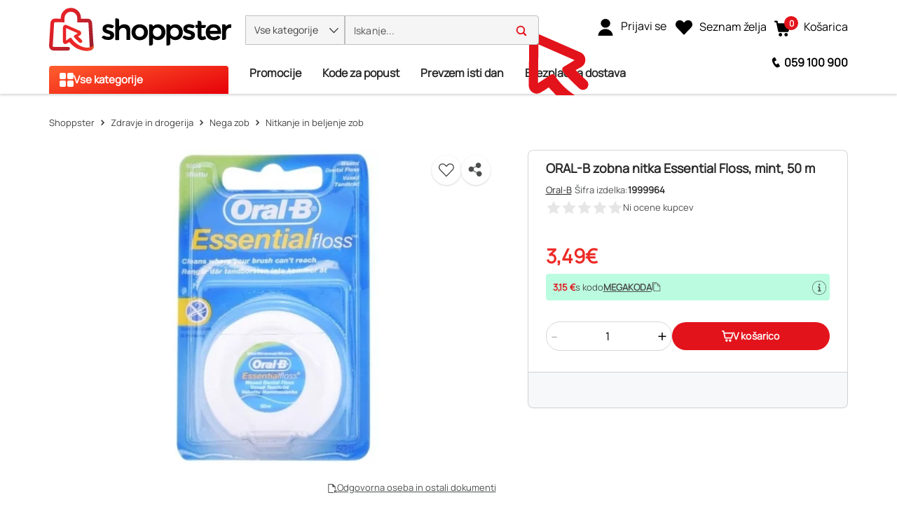

--- FILE ---
content_type: text/html; charset=utf-8
request_url: https://www.shoppster.si/p/1999964
body_size: 44736
content:
<!DOCTYPE html><html lang="sl" data-critters-container dir="ltr"><head>
    <meta charset="utf-8">
    <title>ORAL-B zobna nitka Essential Floss, mint, 50 m | Nitkanje in beljenje zob</title>
    <base href="/">
    <link rel="preconnect" href="https://www.shoppster.com">
    <link rel="preconnect" href="https://www.google-analytics.com">

    <script>
      var ScarabQueue = ScarabQueue || [];
    </script>

    <meta name="viewport" content="width=device-width, initial-scale=1, user-scalable=no">
    <link rel="shortcut icon" type="image/x-icon" href="/favicon.ico">
    <link rel="apple-touch-icon" sizes="180x180" href="/apple-touch-icon.png">
    <link rel="icon" type="image/png" sizes="32x32" href="/favicon-32x32.png">
    <link rel="icon" type="image/png" sizes="16x16" href="/favicon-16x16.png">
    <link rel="manifest" href="/site.webmanifest">
    <link rel="mask-icon" href="/safari-pinned-tab.svg" color="#e3131b">
    <meta name="msapplication-TileColor" content="#ffffff">
    <meta name="theme-color" content="#ffffff">
    <link rel="manifest" href="manifest.webmanifest">
    <meta name="theme-color" content="#1976d2">
    <meta name="format-detection" content="telephone=no">
  <style>@charset "UTF-8";body{font-synthesis:none!important}@-webkit-keyframes icofont-spin{0%{-webkit-transform:rotate(0deg);transform:rotate(0)}to{-webkit-transform:rotate(360deg);transform:rotate(360deg)}}*,*:before,*:after{box-sizing:border-box}html{font-family:sans-serif;line-height:1.15;-webkit-text-size-adjust:100%;-webkit-tap-highlight-color:rgba(0,0,0,0)}body{margin:0;font-family:Manrope,Helvetica,sans-serif;font-size:1rem;font-weight:400;line-height:1.6;color:#4c4e4e;text-align:left;background-color:#fff}:root{--cx-spatial-base: .5rem;--cx-spatial-sm: calc(var(--cx-spatial-base) / 2);--cx-spatial-md: calc(2 * var(--cx-spatial-base));--cx-spatial-lg: calc(4 * var(--cx-spatial-base));--cx-spatial-xl: calc(8 * var(--cx-spatial-base))}:root{--cx-spinner-size: 40px}:root{--cx-color-background: #f4f4f4;--cx-color-text: #14293a;--cx-color-inverse: #ffffff;--cx-color-transparent: transparent;--cx-color-primary: #1f7bc0;--cx-color-secondary: #6c7079;--cx-color-success: #019a5f;--cx-color-info: #17a2b8;--cx-color-warning: #ffc107;--cx-color-danger: #db0002;--cx-color-light: #f1f1f1;--cx-color-dark: #6c7079;--cx-color-primary-accent: #055f9f;--cx-color-success-accent: #f0fbe4;--cx-color-danger-accent: #fff1f1;--cx-color-warning-accent: #fff5df;--cx-color-info-accent: #deeffe;--cx-color-medium: #d3d6db;--cx-color-background-dark: #212738;--cx-color-visual-focus: #6d9df7;--cx-color-background-focus: rgba(80, 176, 244, .1);--cx-color-border-focus: rgba(166, 204, 232, .6);--cx-page-width-max: 1140px;--cx-font-weight-light: 300;--cx-font-weight-normal: 400;--cx-font-weight-semi: 600;--cx-font-weight-bold: 700;--cx-text-transform: capitalize;--cx-direction: ltr;--cx-transition-duration: .5s;--cx-animation-duration: 1s;--cx-border-radius: 1em;--cx-buttons-border-radius: 2rem;--cx-buttons-border-width: 3px;--cx-border-style: solid}:root body{text-align:start}:root{--btf-delay: .3s;--btf-min-height: 100vh;--btf-margin-top: 100vh}:root{--cx-color-ghost: #f1f1f1;--cx-color-ghost-animation: rgba(255, 255, 255, .2);--cx-ghost-radius: 5px;--cx-ghost-margin: 10px}:root{--cx-popover-font-size: .875rem;--cx-popover-background: var(--cx-color-inverse);--cx-popover-min-width: 140px;--cx-popover-max-width: 280px;--cx-popover-border-width: 1px;--cx-popover-border-color: var(--cx-color-light);--cx-popover-border-radius: 5px;--cx-popover-arrow-width: 1rem;--cx-popover-arrow-height: .5rem;--cx-popover-arrow-color: var(--cx-popover-background);--cx-popover-z-index: 10;--cx-popover-box-shadow-color: rgba(0, 0, 0, .1)}:root{--cx-progress-button-radius: 24px;--cx-progress-button-border-width: 3px;--cx-progress-button-animation-time: 1s;--cx-progress-button-primary-color: var(--cx-color-primary);--cx-progress-button-secondary-color: var(--cx-color-inverse)}:root{--cx-spinner-radius: 120px;--cx-spinner-border-width: 15px;--cx-spinner-animation-time: 1s;--cx-spinner-primary-color: var(--cx-color-primary);--cx-spinner-secondary-color: var(--cx-color-light)}:root{--cx-transition-duration: .3s;--cx-split-gutter: 40px;--cx-active-view: 1}@media (max-width: 991.98px){:root{--cx-max-views: 1;--cx-split-gutter: 0px}}@media (min-width: 992px){:root{--cx-max-views: 2}}@font-face{font-family:Manrope;font-style:normal;font-display:swap;src:url(/assets/fonts/Manrope.woff2) format("woff2");font-size:24px}:root{--cx-color-background: #f5f5f5;--cx-color-text: #292929;--cx-color-inverse: #fff;--cx-color-transparent: transparent;--cx-color-primary: #e3131b;--cx-color-secondary: #fe6400;--cx-color-tertiary: #366ac4;--cx-color-success: #019a5f;--cx-color-info: #5389e6;--cx-color-warning: #ffb300;--cx-color-danger: #ff3100;--cx-color-light: #f5f5f5;--cx-color-dark: #292929;--cx-color-visual-focus: #5389e6;--cx-color-middle-grey: #4c4e4e;--cx-color-nav-dark: #0e0e0e;--cx-color-nav-grey: #a8a8a8;--cx-color-border-red: #eb0011;--cx-color-dark-hover: #e6e6e6;--cx-color-light-grey: #bfbfbf}
</style><style>@charset "UTF-8";.ng-select .ng-select-container{color:#333;background-color:#fff;border-radius:4px;border:1px solid #ccc;min-height:36px;align-items:center}.ng-select .ng-select-container:hover{box-shadow:0 1px #0000000f}.ng-select .ng-select-container .ng-value-container{align-items:center;padding-left:10px}.ng-select .ng-select-container .ng-value-container .ng-placeholder{color:#999}.ng-select.ng-select-single .ng-select-container{height:36px}.ng-select.ng-select-single .ng-select-container .ng-value-container .ng-input{top:5px;left:0;padding-left:10px;padding-right:50px}.ng-select .ng-arrow-wrapper{width:25px;padding-right:5px}.ng-select .ng-arrow-wrapper:hover .ng-arrow{border-top-color:#666}.ng-select .ng-arrow-wrapper .ng-arrow{border-color:#999 transparent transparent;border-style:solid;border-width:5px 5px 2.5px}body{font-synthesis:none!important}@font-face{font-family:IcoFont;font-weight:400;font-style:normal;font-display:swap;src:url(/assets/fonts/icofont.woff2) format("woff2"),url(/assets/fonts/icofont.woff) format("woff")}.icofont-star:before{content:"\f000"}.icofont-minus:before{content:"\ef9a"}@-webkit-keyframes icofont-spin{0%{-webkit-transform:rotate(0deg);transform:rotate(0)}to{-webkit-transform:rotate(360deg);transform:rotate(360deg)}}*,*:before,*:after{box-sizing:border-box}html{font-family:sans-serif;line-height:1.15;-webkit-text-size-adjust:100%;-webkit-tap-highlight-color:rgba(0,0,0,0)}header,main,nav{display:block}body{margin:0;font-family:Manrope,Helvetica,sans-serif;font-size:1rem;font-weight:400;line-height:1.6;color:#4c4e4e;text-align:left;background-color:#fff}[tabindex="-1"]:focus:not(:focus-visible){outline:0!important}h1,h2{margin-top:0;margin-bottom:.5rem}p{margin-top:0;margin-bottom:1.5rem}ul{margin-top:0;margin-bottom:1rem}strong{font-weight:bolder}a{color:#1f7bc0;text-decoration:none;background-color:transparent}a:hover{color:#14517e;text-decoration:underline}img{vertical-align:middle;border-style:none}svg{overflow:hidden;vertical-align:middle}label{display:inline-block;margin-bottom:.375rem}button{border-radius:0}button:focus:not(:focus-visible){outline:0}input,button{margin:0;font-family:inherit;font-size:inherit;line-height:inherit}button,input{overflow:visible}button{text-transform:none}[role=button]{cursor:pointer}button,[type=button]{-webkit-appearance:button}button:not(:disabled),[type=button]:not(:disabled){cursor:pointer}button::-moz-focus-inner,[type=button]::-moz-focus-inner{padding:0;border-style:none}[type=number]::-webkit-inner-spin-button,[type=number]::-webkit-outer-spin-button{height:auto}[type=search]{outline-offset:-2px;-webkit-appearance:none}[type=search]::-webkit-search-decoration{-webkit-appearance:none}h1,h2{margin-bottom:.5rem;font-weight:500;line-height:1.2222222222}h1{font-size:1.85rem}h2{font-size:1.75rem}.container,cx-page-layout.ProductDetailsPageTemplate cx-page-slot.Summary{width:100%;padding-right:15px;padding-left:15px;margin-right:auto;margin-left:auto}@media (min-width: 992px){.container,cx-page-layout.ProductDetailsPageTemplate cx-page-slot.Summary{max-width:990px}}@media (min-width: 1200px){.container,cx-page-layout.ProductDetailsPageTemplate cx-page-slot.Summary{max-width:1170px}}@media (min-width: 1400px){.container,cx-page-layout.ProductDetailsPageTemplate cx-page-slot.Summary{max-width:1350px}}@media (min-width: 1700px){.container,cx-page-layout.ProductDetailsPageTemplate cx-page-slot.Summary{max-width:1630px}}.row{display:flex;flex-wrap:wrap;margin-right:-15px;margin-left:-15px}.col-xl-7,.col-xl-5,.col-lg-12,.col-lg-7,.col-lg-5,.col-md-12,.col-12{position:relative;width:100%;padding-right:15px;padding-left:15px}.col-12{flex:0 0 100%;max-width:100%}.order-1{order:1}.order-2{order:2}.order-3{order:3}@media (min-width: 576px){.col-md-12{flex:0 0 100%;max-width:100%}}@media (min-width: 992px){.col-lg-5{flex:0 0 41.66666667%;max-width:41.66666667%}.col-lg-7{flex:0 0 58.33333333%;max-width:58.33333333%}.col-lg-12{flex:0 0 100%;max-width:100%}}@media (min-width: 1200px){.col-xl-5{flex:0 0 41.66666667%;max-width:41.66666667%}.col-xl-7{flex:0 0 58.33333333%;max-width:58.33333333%}}.d-flex{display:flex!important}.d-inline-flex{display:inline-flex!important}.flex-row{flex-direction:row!important}.justify-content-start{justify-content:flex-start!important}.justify-content-center{justify-content:center!important}.align-items-center{align-items:center!important}.position-absolute{position:absolute!important}@supports (position: sticky){.sticky-top{position:sticky;top:0;z-index:1020}}.mb-0{margin-bottom:0!important}.mt-2{margin-top:.5rem!important}.p-0{padding:0!important}.pl-1{padding-left:.25rem!important}.pt-2{padding-top:.5rem!important}.pb-2{padding-bottom:.5rem!important}.pt-3{padding-top:1rem!important}.text-nowrap{white-space:nowrap!important}.text-center{text-align:center!important}:root{--cx-spatial-base: .5rem;--cx-spatial-sm: calc(var(--cx-spatial-base) / 2);--cx-spatial-md: calc(2 * var(--cx-spatial-base));--cx-spatial-lg: calc(4 * var(--cx-spatial-base));--cx-spatial-xl: calc(8 * var(--cx-spatial-base))}.btn{display:inline-block;font-weight:"normal";color:#14293a;text-align:center;vertical-align:middle;-webkit-user-select:none;user-select:none;background-color:transparent;border:1px solid transparent;padding:14px .75rem;font-size:1rem;line-height:1.5;border-radius:.25rem;transition:color .15s ease-in-out,background-color .15s ease-in-out,border-color .15s ease-in-out,box-shadow .15s ease-in-out}@media (prefers-reduced-motion: reduce){.btn{transition:none}}.btn:hover{color:#14293a;text-decoration:none}.btn:focus{outline:0;box-shadow:0 0 0 .2rem #1f7bc040}.btn:disabled{opacity:.65}.btn:not(:disabled):not(.disabled){cursor:pointer}.btn-link{font-weight:"normal";color:#1f7bc0;text-decoration:none}.btn-link:hover{color:#14517e;text-decoration:underline}.btn-link:focus{text-decoration:underline}.btn-link:disabled{color:#6c757d;pointer-events:none}button:focus{outline:none}.btn{font-size:1.188rem;font-weight:var(--cx-font-weight-bold);text-transform:var(--cx-text-transform);line-height:1;padding:12px 24px;min-height:48px;min-width:48px;border-radius:var(--cx-buttons-border-radius)}.btn-link{font-size:1.125rem;color:var(--cx-color-text);text-decoration:underline;cursor:pointer;display:inline-block}.btn-link:focus{border-radius:4px}button:focus,.btn:focus{outline-style:solid;outline-color:var(--cx-color-visual-focus);outline-width:var(--cx-visual-focus-width, 2px);outline-offset:4px;transition:none}label{display:block}.ng-select .ng-arrow-wrapper .ng-arrow,.ng-select.ng-select-single .ng-arrow-wrapper .ng-arrow{border-color:var(--cx-color-text) transparent transparent;border-style:solid;border-width:5px 5px 2.5px}.ng-select .ng-select-container,.ng-select.ng-select-single .ng-select-container{padding:.6875rem 0;line-height:1.6;height:unset}.ng-select .ng-select-container .ng-value-container,.ng-select.ng-select-single .ng-select-container .ng-value-container{padding-inline-start:10px}.ng-select .ng-arrow-wrapper{padding-inline-end:5px}input:focus{outline-style:solid;outline-color:var(--cx-color-visual-focus);outline-width:var(--cx-visual-focus-width, 2px);outline-offset:4px;transition:none}.ng-select .ng-select-container .ng-value-container .ng-placeholder{color:var(--cx-color-secondary)}.accordion{overflow-anchor:none}a,a:hover{color:var(--cx-color-primary)}@media (max-width: 575.98px){a{min-height:48px;min-width:48px;display:block}}:root{--cx-spinner-size: 40px}:root{--cx-color-background: #f4f4f4;--cx-color-text: #14293a;--cx-color-inverse: #ffffff;--cx-color-transparent: transparent;--cx-color-primary: #1f7bc0;--cx-color-secondary: #6c7079;--cx-color-success: #019a5f;--cx-color-info: #17a2b8;--cx-color-warning: #ffc107;--cx-color-danger: #db0002;--cx-color-light: #f1f1f1;--cx-color-dark: #6c7079;--cx-color-primary-accent: #055f9f;--cx-color-success-accent: #f0fbe4;--cx-color-danger-accent: #fff1f1;--cx-color-warning-accent: #fff5df;--cx-color-info-accent: #deeffe;--cx-color-medium: #d3d6db;--cx-color-background-dark: #212738;--cx-color-visual-focus: #6d9df7;--cx-color-background-focus: rgba(80, 176, 244, .1);--cx-color-border-focus: rgba(166, 204, 232, .6);--cx-page-width-max: 1140px;--cx-font-weight-light: 300;--cx-font-weight-normal: 400;--cx-font-weight-semi: 600;--cx-font-weight-bold: 700;--cx-text-transform: capitalize;--cx-direction: ltr;--cx-transition-duration: .5s;--cx-animation-duration: 1s;--cx-border-radius: 1em;--cx-buttons-border-radius: 2rem;--cx-buttons-border-width: 3px;--cx-border-style: solid}:root body{text-align:start}:root{--btf-delay: .3s;--btf-min-height: 100vh;--btf-margin-top: 100vh}cx-page-layout cx-page-slot{transition:margin-top 0s,min-height 0s;transition-delay:var(--btf-delay);min-height:initial;margin-top:initial}:root{--cx-color-ghost: #f1f1f1;--cx-color-ghost-animation: rgba(255, 255, 255, .2);--cx-ghost-radius: 5px;--cx-ghost-margin: 10px}cx-page-layout{display:block;width:100%}cx-page-layout cx-page-slot{display:flex;flex-wrap:wrap;justify-content:center;flex:1 1 var(--cx-flex-basis, 100%)}cx-page-layout cx-page-slot>*{flex:1 1 var(--cx-flex-basis, 100%)}cx-page-slot{display:block}cx-page-layout.ProductDetailsPageTemplate{padding:var(--cx-padding, 2.5rem 0 0)}cx-page-layout.ProductDetailsPageTemplate cx-page-slot.Summary{margin-bottom:40px}@media (min-width: 992px){cx-page-layout.ProductDetailsPageTemplate cx-page-slot.Summary{display:grid;grid-column-gap:20px;grid-row-gap:0px;grid-template-columns:1fr 1fr;grid-template-rows:repeat(5,auto) 1fr}}cx-global-message{position:sticky;display:block;top:0;z-index:2}cx-icon,.cx-icon{align-self:center;line-height:normal}:root{--cx-popover-font-size: .875rem;--cx-popover-background: var(--cx-color-inverse);--cx-popover-min-width: 140px;--cx-popover-max-width: 280px;--cx-popover-border-width: 1px;--cx-popover-border-color: var(--cx-color-light);--cx-popover-border-radius: 5px;--cx-popover-arrow-width: 1rem;--cx-popover-arrow-height: .5rem;--cx-popover-arrow-color: var(--cx-popover-background);--cx-popover-z-index: 10;--cx-popover-box-shadow-color: rgba(0, 0, 0, .1)}:root{--cx-progress-button-radius: 24px;--cx-progress-button-border-width: 3px;--cx-progress-button-animation-time: 1s;--cx-progress-button-primary-color: var(--cx-color-primary);--cx-progress-button-secondary-color: var(--cx-color-inverse)}:root{--cx-spinner-radius: 120px;--cx-spinner-border-width: 15px;--cx-spinner-animation-time: 1s;--cx-spinner-primary-color: var(--cx-color-primary);--cx-spinner-secondary-color: var(--cx-color-light)}header{background-color:var(--cx-color-light);color:var(--cx-color-inverse)}@media (min-width: 992px){header{background:linear-gradient(to top,var(--cx-color-background-dark) 67px,var(--cx-color-light) 0)}}header .header{max-width:var(--cx-page-width-max);margin:auto;display:flex;flex-wrap:wrap}@media (min-width: 992px){header .header{padding:0 10px}}header .header>*{align-self:center;display:block;flex:none}header .NavigationBar{flex:100%;min-height:67px}@media (max-width: 991.98px){header .NavigationBar{background-color:var(--cx-color-background)}}cx-skip-link{position:fixed;display:flex;justify-content:center;top:-100%;z-index:11;width:100%;height:100%;background-color:#0000;transition:top 0s .3s ease,background-color .3s ease}cx-skip-link>div{display:contents}cx-skip-link:focus-within{top:0;background-color:#00000080;transition:background-color .3s ease}:root{--cx-transition-duration: .3s;--cx-split-gutter: 40px;--cx-active-view: 1}@media (max-width: 991.98px){:root{--cx-max-views: 1;--cx-split-gutter: 0px}}@media (min-width: 992px){:root{--cx-max-views: 2}}.icon{display:inline-block;width:1em;height:1em;stroke-width:0;stroke:currentColor;fill:currentColor}div a{font-size:16px;min-height:fit-content;color:#292929}@media (max-width: 575.98px){div a{font-size:14px}}ul{padding-inline-start:20px}.btn{font-size:16px;line-height:19px;font-weight:900;letter-spacing:.16px}input:focus{outline:none}ng-select:focus{outline:none}ung-storefront{display:flex;flex-direction:column;min-height:100vh}ung-storefront:focus{outline:none}ung-storefront main{outline:none}h1,h2{font-weight:700;color:#292929}h1{font-size:36px;line-height:42px}h2{font-size:28px;line-height:33px}.btn{width:100%;height:48px;line-height:48px;padding:0 30px;border-radius:4px;text-transform:initial;min-height:initial}.btn:focus,.btn:focus-visible{box-shadow:none}.ng-select,.ng-select.ng-select-single{font-size:16px;line-height:40px;font-weight:600;color:#292929;min-width:200px}@media (max-width: 991.98px){.ng-select,.ng-select.ng-select-single{font-size:14px}}.ng-select .ng-select-container,.ng-select.ng-select-single .ng-select-container{height:40px;line-height:38px;border:1px solid #bfbfbf;padding:0}.ng-select .ng-select-container .ng-value-container,.ng-select.ng-select-single .ng-select-container .ng-value-container{padding-left:20px}@media (max-width: 991.98px){.ng-select .ng-select-container .ng-value-container,.ng-select.ng-select-single .ng-select-container .ng-value-container{padding-left:15px}}.ng-select .ng-select-container .ng-value-container .ng-input,.ng-select.ng-select-single .ng-select-container .ng-value-container .ng-input{display:none}.ng-select .ng-select-container .ng-value-container .ng-placeholder,.ng-select.ng-select-single .ng-select-container .ng-value-container .ng-placeholder{color:#909090}.ng-select .ng-arrow-wrapper,.ng-select.ng-select-single .ng-arrow-wrapper{font-family:IcoFont!important;font-size:20px;font-weight:700}.ng-select .ng-arrow-wrapper .ng-arrow,.ng-select.ng-select-single .ng-arrow-wrapper .ng-arrow{border:none}.ng-select .ng-arrow-wrapper:before,.ng-select.ng-select-single .ng-arrow-wrapper:before{content:"\eac8"}cx-global-message{background:#f7f8f9;height:0;z-index:50}cx-global-message>div{background:#f7f8f9;box-shadow:0 0 6px #00000029}cx-global-message>div:empty{display:none}@media (max-width: 575.98px){.searchbox{overflow-x:hidden}}.accordion .btn-link{display:inline-block;color:#000;text-align:center;vertical-align:middle;-webkit-user-select:none;user-select:none;padding:.375rem .75rem;font-size:1rem;line-height:1.5;text-decoration:none;max-height:none;min-width:0;height:auto}.ung-accordion{border:1px solid #bfbfbf;border-radius:4px;padding:20px;margin-bottom:20px}.ung-accordion-header{cursor:pointer}cx-page-layout.ProductDetailsPageTemplate{padding:0;min-height:100vh}@media (min-width: 576px){cx-page-layout.ProductDetailsPageTemplate{width:100%;padding-right:15px;padding-left:15px;margin-right:auto;margin-left:auto}}@media (min-width: 576px) and (min-width: 992px){cx-page-layout.ProductDetailsPageTemplate{max-width:990px}}@media (min-width: 576px) and (min-width: 1200px){cx-page-layout.ProductDetailsPageTemplate{max-width:1170px}}@media (min-width: 576px) and (min-width: 1400px){cx-page-layout.ProductDetailsPageTemplate{max-width:1350px}}@media (min-width: 576px) and (min-width: 1700px){cx-page-layout.ProductDetailsPageTemplate{max-width:1630px}}@media (min-width: 360px){cx-page-layout.ProductDetailsPageTemplate cx-page-slot.Summary{min-height:calc(100vh - 214px);padding:0}}@media (max-width: 575.98px){cx-page-layout.ProductDetailsPageTemplate cx-page-slot.Summary{min-height:640px}}@media (max-width: 359.98px){cx-page-layout.ProductDetailsPageTemplate cx-page-slot.Summary{display:block}}@media (min-width: 576px){cx-page-layout.ProductDetailsPageTemplate cx-page-slot.Summary{display:flex}}@media (max-width: 991.98px){cx-page-layout.ProductDetailsPageTemplate cx-page-slot:empty{margin-bottom:10px}}@media (min-width: 992px){cx-page-layout.ProductDetailsPageTemplate cx-page-slot.PDPBannerContent:not(:empty){padding-bottom:25px}}@media (max-width: 575.98px){cx-page-layout.ProductDetailsPageTemplate cx-page-slot.Tabs{display:block}}@media (max-width: 991.98px){cx-page-layout.ProductDetailsPageTemplate cx-page-slot.PDPFlixmediaContent{display:block}}@font-face{font-family:Manrope;font-style:normal;font-display:swap;src:url(/assets/fonts/Manrope.woff2) format("woff2");font-size:24px}@font-face{font-family:IcoFont;font-weight:400;font-style:normal;font-display:swap;src:url(/assets/fonts/icofont.woff2) format("woff2"),url(/assets/fonts/icofont.woff) format("woff")}.shown{transition:height .4s ease,opacity 10ms ease;display:block;height:revert-layer;opacity:1;margin-top:inherit;transform:none!important;will-change:auto!important}:root{--cx-color-background: #f5f5f5;--cx-color-text: #292929;--cx-color-inverse: #fff;--cx-color-transparent: transparent;--cx-color-primary: #e3131b;--cx-color-secondary: #fe6400;--cx-color-tertiary: #366ac4;--cx-color-success: #019a5f;--cx-color-info: #5389e6;--cx-color-warning: #ffb300;--cx-color-danger: #ff3100;--cx-color-light: #f5f5f5;--cx-color-dark: #292929;--cx-color-visual-focus: #5389e6;--cx-color-middle-grey: #4c4e4e;--cx-color-nav-dark: #0e0e0e;--cx-color-nav-grey: #a8a8a8;--cx-color-border-red: #eb0011;--cx-color-dark-hover: #e6e6e6;--cx-color-light-grey: #bfbfbf}h1{font-size:32px;line-height:48px}@media (max-width: 575.98px){h1{font-size:28px;line-height:42px}}h2{font-size:24px;line-height:36px}@media (max-width: 575.98px){h2{font-size:20px;line-height:30px}}
</style><link rel="stylesheet" href="styles-Q5SQ37BV.css" media="print" onload="this.media='all'"><noscript><link rel="stylesheet" href="styles-Q5SQ37BV.css" media="all"></noscript><link rel="modulepreload" href="chunk-KDKHJ5MI.js"><link rel="modulepreload" href="chunk-RJUFRJUT.js"><link rel="modulepreload" href="chunk-SQAUPAW3.js"><link rel="modulepreload" href="chunk-TW3OGDKH.js"><link rel="modulepreload" href="chunk-LPBWVDAL.js"><link rel="modulepreload" href="chunk-FA27KLKS.js"><link rel="modulepreload" href="chunk-ZS2XX34A.js"><link rel="modulepreload" href="chunk-I6QTBAWR.js"><link rel="modulepreload" href="chunk-RLT4EGNR.js"><link rel="modulepreload" href="chunk-2HVB2KTB.js"><link rel="modulepreload" href="chunk-4CPZGZYM.js"><link rel="modulepreload" href="chunk-FBV73ZD5.js"><link rel="modulepreload" href="chunk-6U6IQQXQ.js"><link rel="modulepreload" href="chunk-SRFB3F6T.js"><link rel="modulepreload" href="chunk-24H2UVTJ.js"><link rel="modulepreload" href="chunk-XR6ORMCE.js"><link rel="modulepreload" href="chunk-F7I2R2SM.js"><link rel="modulepreload" href="chunk-ZJPSOTFD.js"><link rel="modulepreload" href="chunk-7BNFE4QQ.js"><link rel="modulepreload" href="chunk-BGHEY5ZO.js"><link rel="modulepreload" href="chunk-YJGHU5X2.js"><link rel="modulepreload" href="chunk-JCE7HYNF.js"><link rel="modulepreload" href="chunk-7P4TW6N3.js"><link rel="modulepreload" href="chunk-SJ2EPABZ.js"><link rel="modulepreload" href="chunk-KKXR54LQ.js"><link rel="modulepreload" href="chunk-MEQKYEI3.js"><link rel="modulepreload" href="chunk-MGDECLRO.js"><link rel="modulepreload" href="chunk-GKKVT2JB.js"><link rel="modulepreload" href="chunk-MHEVQCPB.js"><link rel="modulepreload" href="chunk-KJZLLDCW.js"><link rel="modulepreload" href="chunk-MEVG37FV.js"><link rel="modulepreload" href="chunk-65BGZSHW.js"><link rel="modulepreload" href="chunk-JNFUQVMG.js"><link rel="modulepreload" href="chunk-5MEBSWIE.js"><link rel="modulepreload" href="chunk-S5LCZ7H6.js"><link rel="modulepreload" href="chunk-KJ5O2ZW3.js"><link rel="modulepreload" href="chunk-DFMRVY6A.js"><link rel="modulepreload" href="chunk-BMIGAHKX.js"><link rel="modulepreload" href="chunk-ISS7ZSNT.js"><link rel="modulepreload" href="chunk-3XZTB2OV.js"><link rel="modulepreload" href="chunk-PAGXVGUQ.js"><link rel="modulepreload" href="chunk-7VZFASWX.js"><link rel="modulepreload" href="chunk-HZBCU4QF.js"><link rel="modulepreload" href="chunk-EVHYOL75.js"><link rel="modulepreload" href="chunk-BXJCELAP.js"><link rel="modulepreload" href="chunk-JJ6KMUXM.js"><link rel="modulepreload" href="chunk-FBKC66OE.js"><link rel="modulepreload" href="chunk-JLEQADWY.js"><link rel="modulepreload" href="chunk-YGO6IRVG.js"><link rel="modulepreload" href="chunk-2SGIVSAT.js"><link rel="modulepreload" href="chunk-3R5VNK2W.js"><link rel="modulepreload" href="chunk-RW3FBYJY.js"><link rel="modulepreload" href="chunk-UBD2GDDM.js"><link rel="modulepreload" href="chunk-N4ZQT2NP.js"><link rel="modulepreload" href="chunk-YFU3TJ5P.js"><link rel="modulepreload" href="chunk-RK2IRSXU.js"><link rel="modulepreload" href="chunk-FQEFEVM4.js"><link rel="modulepreload" href="chunk-V57UX2JM.js"><link rel="modulepreload" href="chunk-S5B7R52Y.js"><link rel="modulepreload" href="chunk-5P4LWPZQ.js"><link rel="modulepreload" href="chunk-YID7FPBF.js"><link rel="modulepreload" href="chunk-QSNVE6JC.js"><link rel="modulepreload" href="chunk-EGASDTG5.js"><link rel="modulepreload" href="chunk-QJ5Q4ENT.js"><link rel="modulepreload" href="chunk-4X44Y5LY.js"><link rel="modulepreload" href="chunk-5KQ4XRD5.js"><link rel="modulepreload" href="chunk-JL25ITBB.js"><link rel="modulepreload" href="chunk-VQKQU4PI.js"><link rel="modulepreload" href="chunk-PB5LX574.js"><link rel="modulepreload" href="chunk-27DYKNL5.js"><link rel="modulepreload" href="chunk-JIWMYXJP.js"><link rel="modulepreload" href="chunk-QUELH6O2.js"><link rel="modulepreload" href="chunk-5MJPWHRF.js"><link rel="modulepreload" href="chunk-XDQ5FDHA.js"><link rel="modulepreload" href="chunk-3PE5TX3N.js"><link rel="modulepreload" href="chunk-TGTKI2YC.js"><link rel="modulepreload" href="chunk-6UWFBGHK.js"><link rel="modulepreload" href="chunk-7QSF5PIJ.js"><link rel="modulepreload" href="chunk-K34YAWJL.js"><link rel="modulepreload" href="chunk-2FYNQU5U.js"><link rel="modulepreload" href="chunk-VFFUDG2M.js"><link rel="modulepreload" href="chunk-73XKEUTZ.js"><link rel="modulepreload" href="chunk-6SVISEWZ.js"><link rel="modulepreload" href="chunk-BJ5V2O6F.js"><link rel="modulepreload" href="chunk-Y5MIN7KF.js"><link rel="modulepreload" href="chunk-JATXFTDG.js"><link rel="modulepreload" href="chunk-U6RXELOG.js"><link rel="modulepreload" href="chunk-4XRWG2ZM.js"><link rel="modulepreload" href="chunk-DQB5TK2C.js"><link rel="modulepreload" href="chunk-7QUD53MI.js"><link rel="modulepreload" href="chunk-JILW2JJE.js"><link rel="modulepreload" href="chunk-PEQRHKKJ.js"><link rel="modulepreload" href="chunk-B4IS72P2.js"><link rel="modulepreload" href="chunk-IP7BFRPJ.js"><link rel="modulepreload" href="chunk-EM6SSRZW.js"><link rel="modulepreload" href="chunk-6EATMWVP.js"><style ng-app-id="ng">@keyframes _ngcontent-ng-c2988939968_fadeIn{0%{opacity:0}to{opacity:1}}.ung-storefront-footer[_ngcontent-ng-c2988939968]{z-index:3!important}@media (max-width: 991.98px){.sticky-top[_ngcontent-ng-c2988939968]:not(:has(.hidden)){max-height:106px}}</style><style ng-app-id="ng">@keyframes _ngcontent-ng-c3343514434_fadeIn{0%{opacity:0}to{opacity:1}}.d-none[_ngcontent-ng-c3343514434]{display:none}.header[_ngcontent-ng-c3343514434]{width:100%;margin-right:auto;margin-left:auto;display:grid;grid-template-rows:auto auto;align-content:start;background-color:#fff;padding:0 15px;min-height:65px}@media (min-width: 992px){.header[_ngcontent-ng-c3343514434]{max-width:990px}}@media (min-width: 1200px){.header[_ngcontent-ng-c3343514434]{max-width:1170px}}@media (min-width: 1400px){.header[_ngcontent-ng-c3343514434]{max-width:1350px}}@media (min-width: 1700px){.header[_ngcontent-ng-c3343514434]{max-width:1630px}}.header[_ngcontent-ng-c3343514434]   .row-1[_ngcontent-ng-c3343514434]{display:grid;grid-template-columns:auto 1fr auto auto auto;align-items:center;gap:5px;max-height:45px}@media (max-width: 991.98px){.header[_ngcontent-ng-c3343514434]   .row-1[_ngcontent-ng-c3343514434]{grid-template-columns:25px 150px minmax(180px,510px) 30px 40px 40px}}@media (min-width: 576px) and (max-width: 991.98px){.header[_ngcontent-ng-c3343514434]   .row-1[_ngcontent-ng-c3343514434]{gap:0}.header[_ngcontent-ng-c3343514434]   .row-1[_ngcontent-ng-c3343514434]   .logo[_ngcontent-ng-c3343514434]{margin-right:10px;margin-left:10px}.header[_ngcontent-ng-c3343514434]   .row-1[_ngcontent-ng-c3343514434]   .search-container[_ngcontent-ng-c3343514434]{margin-right:10px}}@media (max-width: 575.98px){.header[_ngcontent-ng-c3343514434]   .row-1[_ngcontent-ng-c3343514434]{grid-template-columns:auto 1fr auto 40px auto}}.header[_ngcontent-ng-c3343514434]   .desktop-row-1[_ngcontent-ng-c3343514434]{display:grid;align-items:center}@media (min-width: 992px){.header[_ngcontent-ng-c3343514434]   .desktop-row-1[_ngcontent-ng-c3343514434]{grid-template-columns:1fr 7fr 142px 143px 116px}}@media (max-width: 1199.98px){.header[_ngcontent-ng-c3343514434]   .desktop-row-1[_ngcontent-ng-c3343514434]{grid-template-columns:auto 1fr 40px auto 40px}}.header[_ngcontent-ng-c3343514434]   .desktop-row-2[_ngcontent-ng-c3343514434]{display:grid;grid-template-columns:256px auto auto}.header[_ngcontent-ng-c3343514434]   .desktop-row-2[_ngcontent-ng-c3343514434]   .header-paragraph-container[_ngcontent-ng-c3343514434]{align-content:center}@media (max-width: 1199.98px){.header[_ngcontent-ng-c3343514434]   .desktop-row-2[_ngcontent-ng-c3343514434]   .header-paragraph-container[_ngcontent-ng-c3343514434]{display:none}}.header[_ngcontent-ng-c3343514434]   .desktop-row-2[_ngcontent-ng-c3343514434]   .NavigationBar[_ngcontent-ng-c3343514434]{min-height:auto;grid-column-start:1}.header[_ngcontent-ng-c3343514434]   .login[_ngcontent-ng-c3343514434], .header[_ngcontent-ng-c3343514434]   .wishlist[_ngcontent-ng-c3343514434], .header[_ngcontent-ng-c3343514434]   .addtocart[_ngcontent-ng-c3343514434]{position:relative;text-align:right}@media (max-width: 991.98px){.header[_ngcontent-ng-c3343514434]   .login[_ngcontent-ng-c3343514434], .header[_ngcontent-ng-c3343514434]   .wishlist[_ngcontent-ng-c3343514434], .header[_ngcontent-ng-c3343514434]   .addtocart[_ngcontent-ng-c3343514434]{display:flex;justify-content:center}}.row-2[_ngcontent-ng-c3343514434]   .search-container[_ngcontent-ng-c3343514434]{display:flex;max-width:100%;min-height:62px}.row-2[_ngcontent-ng-c3343514434]   .search-container[_ngcontent-ng-c3343514434]:has(div.hidden){min-height:auto}header[_ngcontent-ng-c3343514434]{position:sticky;top:0;left:0;right:0;background:#fff;outline:none;box-shadow:0 2px 3px #00000029}@media (max-width: 991.98px){header[_ngcontent-ng-c3343514434]{box-shadow:none}}header.is-expanded[_ngcontent-ng-c3343514434]:after{z-index:25;background-color:#292929}[_nghost-ng-c3343514434]     header.is-expanded .navigation{position:fixed;width:300px;min-height:117px;z-index:30;top:0;left:0;bottom:0;overflow:hidden;background-color:#fff}[_nghost-ng-c3343514434]     header.is-expanded .navigation .SiteLogin{height:50px;background-color:#e3131b;align-content:center}[_nghost-ng-c3343514434]     header.is-expanded .navigation .SiteLogin .HeaderLinks{display:none}[_nghost-ng-c3343514434]     header.is-expanded .navigation .SiteLogin .mini-login__icon{display:none}[_nghost-ng-c3343514434]     header.is-expanded .navigation .SiteLogin .mini-login__link-name, [_nghost-ng-c3343514434]     header.is-expanded .navigation .SiteLogin .mini-login__logged-in-info, [_nghost-ng-c3343514434]     header.is-expanded .navigation .SiteLogin .mini-login__greeting{display:block;color:#fff;font-size:18px;padding:0 10px;font-weight:700;margin-top:10px}[_nghost-ng-c3343514434]     header.is-expanded .navigation .SiteLinks{background-color:#fff}@media (max-width: 991.98px){[_nghost-ng-c3343514434]     .header-paragraph{padding-left:0!important;padding-right:0!important}}</style><style ng-app-id="ng">@keyframes _ngcontent-ng-c1027940435_fadeIn{0%{opacity:0}to{opacity:1}}.logo-container[_ngcontent-ng-c1027940435]   img[_ngcontent-ng-c1027940435]{margin-top:8px}@media (min-width: 576px) and (max-width: 991.98px){.logo-container[_ngcontent-ng-c1027940435]   img[_ngcontent-ng-c1027940435]{width:100%;margin-top:0}}@media (min-width: 360px) and (max-width: 575.98px){.logo-container[_ngcontent-ng-c1027940435]   img[_ngcontent-ng-c1027940435]{margin-top:0}}</style><style ng-app-id="ng">@keyframes _ngcontent-ng-c103277377_fadeIn{0%{opacity:0}to{opacity:1}}[_nghost-ng-c103277377]{z-index:10;display:block}@media (min-width: 576px){[_nghost-ng-c103277377]{position:relative;z-index:0}}[_nghost-ng-c103277377] > *[_ngcontent-ng-c103277377]{z-index:20}@media (min-width: 576px){[_nghost-ng-c103277377] > *[_ngcontent-ng-c103277377]{background-color:var(--cx-color-inverse);position:relative}}[_nghost-ng-c103277377]   a[_ngcontent-ng-c103277377], [_nghost-ng-c103277377]   .message[_ngcontent-ng-c103277377]{padding:6px 16px;color:currentColor;-webkit-user-select:none;user-select:none}[_nghost-ng-c103277377]   label[_ngcontent-ng-c103277377]{display:flex;align-content:stretch;margin:0;padding-top:6px;padding-inline-end:6px;padding-bottom:6px;padding-inline-start:10px}@media (min-width: 576px){[_nghost-ng-c103277377]   label[_ngcontent-ng-c103277377]{border:1px solid var(--cx-color-medium);width:27vw;min-width:300px;max-width:550px}[_nghost-ng-c103277377]   label.dirty[_ngcontent-ng-c103277377]   div.search-icon[_ngcontent-ng-c103277377]{display:none}}[_nghost-ng-c103277377]   label[_ngcontent-ng-c103277377]   input[_ngcontent-ng-c103277377]{background:none;border:none;outline:none;display:block;flex-basis:100%;height:35px;color:var(--cx-color-text);z-index:20}@media (max-width: 575.98px){[_nghost-ng-c103277377]   label[_ngcontent-ng-c103277377]   input[_ngcontent-ng-c103277377]{position:absolute;left:0;top:57px;width:100%;background-color:var(--cx-color-secondary);padding:6px 16px;height:48px;border-bottom:1px solid var(--cx-color-light)}}[_nghost-ng-c103277377]   label[_ngcontent-ng-c103277377]   input[_ngcontent-ng-c103277377]::-webkit-input-placeholder{color:currentColor}[_nghost-ng-c103277377]   label[_ngcontent-ng-c103277377]   input[_ngcontent-ng-c103277377]::-moz-placeholder{color:currentColor}[_nghost-ng-c103277377]   label[_ngcontent-ng-c103277377]   input[_ngcontent-ng-c103277377]:-moz-placeholder{color:currentColor}[_nghost-ng-c103277377]   label[_ngcontent-ng-c103277377]   input[_ngcontent-ng-c103277377]:-ms-input-placeholder{color:currentColor}[_nghost-ng-c103277377]   label[_ngcontent-ng-c103277377]:not(.dirty)   button.reset[_ngcontent-ng-c103277377]{display:none}[_nghost-ng-c103277377]   label[_ngcontent-ng-c103277377]   button[_ngcontent-ng-c103277377], [_nghost-ng-c103277377]   label[_ngcontent-ng-c103277377]   div.search-icon[_ngcontent-ng-c103277377]{flex-basis:48px;text-align:center;background:none;border:none;padding:6px;color:var(--cx-color-medium)}@media (max-width: 575.98px){[_nghost-ng-c103277377]   label[_ngcontent-ng-c103277377]   button[_ngcontent-ng-c103277377], [_nghost-ng-c103277377]   label[_ngcontent-ng-c103277377]   div.search-icon[_ngcontent-ng-c103277377]{color:var(--cx-color-primary);font-size:var(--cx-font-size, 1.563rem)}}[_nghost-ng-c103277377]   label[_ngcontent-ng-c103277377]   button.reset[_ngcontent-ng-c103277377]   cx-icon[_ngcontent-ng-c103277377]:before, [_nghost-ng-c103277377]   label[_ngcontent-ng-c103277377]   div.search-icon.reset[_ngcontent-ng-c103277377]   cx-icon[_ngcontent-ng-c103277377]:before{font-size:1.4rem}@media (max-width: 575.98px){[_nghost-ng-c103277377]   label[_ngcontent-ng-c103277377]   button.reset[_ngcontent-ng-c103277377]   cx-icon[_ngcontent-ng-c103277377], [_nghost-ng-c103277377]   label[_ngcontent-ng-c103277377]   div.search-icon.reset[_ngcontent-ng-c103277377]   cx-icon[_ngcontent-ng-c103277377]{position:relative;left:74px;z-index:20;top:52px;margin-top:0}}[_nghost-ng-c103277377]   .results[_ngcontent-ng-c103277377]{display:none;position:absolute;left:0;width:100%;color:#000;background-color:#fff;font-size:var(--cx-font-small, 1rem)}@media (max-width: 575.98px){[_nghost-ng-c103277377]   .results[_ngcontent-ng-c103277377]{top:105px;z-index:10}}[_nghost-ng-c103277377]   .results[_ngcontent-ng-c103277377]   a[_ngcontent-ng-c103277377]{text-decoration:none;cursor:pointer;font-weight:800}[_nghost-ng-c103277377]   .results[_ngcontent-ng-c103277377]   a[_ngcontent-ng-c103277377]   .highlight[_ngcontent-ng-c103277377], [_nghost-ng-c103277377]   .results[_ngcontent-ng-c103277377]   a[_ngcontent-ng-c103277377]   .search-results-highlight[_ngcontent-ng-c103277377]{font-weight:400;font-style:normal}[_nghost-ng-c103277377]   .results[_ngcontent-ng-c103277377]   a[_ngcontent-ng-c103277377]:hover, [_nghost-ng-c103277377]   .results[_ngcontent-ng-c103277377]   a[_ngcontent-ng-c103277377]:focus{background:var(--cx-color-light);color:currentColor}[_nghost-ng-c103277377]   .results[_ngcontent-ng-c103277377]   .suggestions[_ngcontent-ng-c103277377]{display:flex;flex-wrap:wrap;list-style:none;padding-inline-start:0;margin-bottom:0}[_nghost-ng-c103277377]   .results[_ngcontent-ng-c103277377]   .suggestions[_ngcontent-ng-c103277377]   li[_ngcontent-ng-c103277377], [_nghost-ng-c103277377]   .results[_ngcontent-ng-c103277377]   .suggestions[_ngcontent-ng-c103277377]   a[_ngcontent-ng-c103277377]{flex:100%;line-height:2rem;display:block}[_nghost-ng-c103277377]   .results[_ngcontent-ng-c103277377]   .recent-searches[_ngcontent-ng-c103277377]{display:flex;flex-wrap:wrap;list-style:none;padding-inline-start:0;margin-bottom:0;border-top:solid 1px var(--cx-color-light)}[_nghost-ng-c103277377]   .results[_ngcontent-ng-c103277377]   .recent-searches[_ngcontent-ng-c103277377]   li[_ngcontent-ng-c103277377], [_nghost-ng-c103277377]   .results[_ngcontent-ng-c103277377]   .recent-searches[_ngcontent-ng-c103277377]   a[_ngcontent-ng-c103277377]{flex:100%;line-height:2rem;display:block}[_nghost-ng-c103277377]   .results[_ngcontent-ng-c103277377]   .products[_ngcontent-ng-c103277377]{list-style:none;padding-inline-start:0;margin-bottom:0}@media (max-width: 575.98px){[_nghost-ng-c103277377]   .results[_ngcontent-ng-c103277377]   .products[_ngcontent-ng-c103277377]{display:none}}[_nghost-ng-c103277377]   .results[_ngcontent-ng-c103277377]   .products[_ngcontent-ng-c103277377]   a[_ngcontent-ng-c103277377]{display:grid;grid-column-gap:16px;border-top:solid 1px var(--cx-color-light)}[_nghost-ng-c103277377]   .results[_ngcontent-ng-c103277377]   .products[_ngcontent-ng-c103277377]   a.has-media[_ngcontent-ng-c103277377]{grid-template-columns:50px 1fr}[_nghost-ng-c103277377]   .results[_ngcontent-ng-c103277377]   .products[_ngcontent-ng-c103277377]   a[_ngcontent-ng-c103277377]   cx-media[_ngcontent-ng-c103277377]{grid-row:1/3}[_nghost-ng-c103277377]   .results[_ngcontent-ng-c103277377]   .products[_ngcontent-ng-c103277377]   a[_ngcontent-ng-c103277377]   div.name[_ngcontent-ng-c103277377]{text-overflow:ellipsis;font-size:inherit;font-weight:inherit;white-space:nowrap;overflow:hidden}[_nghost-ng-c103277377]   .results[_ngcontent-ng-c103277377]   .products[_ngcontent-ng-c103277377]   a[_ngcontent-ng-c103277377]   .price[_ngcontent-ng-c103277377]{font-weight:400}[_nghost-ng-c103277377]{display:flex}@media (min-width: 992px){[_nghost-ng-c103277377]{margin:10px 40px 0 20px}}@media (min-width: 576px) and (max-width: 991.98px){[_nghost-ng-c103277377]{min-height:60px;margin:0;align-items:center}}@media (max-width: 575.98px){[_nghost-ng-c103277377]{width:100%;margin-top:10px;margin-bottom:10px}}  body .icons{padding-right:10px}  body.searchbox-is-active.has-searchbox-results ung-searchbox .results{display:flex}  body.searchbox-is-active.has-searchbox-results header{z-index:100}@media (max-width: 575.98px){  body.searchbox-is-active.has-searchbox-results header{position:fixed}}@media (max-width: 575.98px){  body.searchbox-is-active.has-searchbox-results.body-no-scroll{overflow:hidden}}@media (min-width: 576px){[_nghost-ng-c103277377]{z-index:10}}@media (min-width: 576px){[_nghost-ng-c103277377]   label[_ngcontent-ng-c103277377]:not(.cxFeat_a11ySearchboxLabel){min-width:180px}}[_nghost-ng-c103277377]   .header__arrow[_ngcontent-ng-c103277377]{background:transparent;position:absolute;z-index:-1;color:#e3131b;font-family:Arial,Helvetica,sans-serif;right:-88px;font-size:170px;height:195px;width:130px;overflow:hidden;bottom:-72px;pointer-events:none}@media (max-width: 991.98px){[_nghost-ng-c103277377]   .header__arrow[_ngcontent-ng-c103277377]{display:none!important}}[_nghost-ng-c103277377]   .header__arrow[_ngcontent-ng-c103277377]   .icon-header-arrow[_ngcontent-ng-c103277377]{position:var(--cx-color-transparent);top:-30px}[_nghost-ng-c103277377]   .searchbar[_ngcontent-ng-c103277377]{width:100%;background:transparent}@media (max-width: 575.98px){[_nghost-ng-c103277377]   .searchbar[_ngcontent-ng-c103277377]{min-height:auto}}[_nghost-ng-c103277377]   .searchbar[_ngcontent-ng-c103277377]   .searchbox[_ngcontent-ng-c103277377]{overflow-y:hidden;width:100%;height:42px;padding:13px 12px;background:#fff;color:#414141;border-radius:0 4px 4px 0;border:1px solid #000;position:relative}@media (min-width: 576px){[_nghost-ng-c103277377]   .searchbar[_ngcontent-ng-c103277377]   .searchbox[_ngcontent-ng-c103277377]{max-width:none}}@media (max-width: 575.98px){[_nghost-ng-c103277377]   .searchbar[_ngcontent-ng-c103277377]   .searchbox[_ngcontent-ng-c103277377]{border-radius:4px}}[_nghost-ng-c103277377]   .searchbar[_ngcontent-ng-c103277377]   .searchbox--rounded[_ngcontent-ng-c103277377]{border-radius:0 4px 4px 0;background:#f5f5f5}@media (max-width: 575.98px){[_nghost-ng-c103277377]   .searchbar[_ngcontent-ng-c103277377]   .searchbox--rounded[_ngcontent-ng-c103277377]{border-radius:4px}}[_nghost-ng-c103277377]   .searchbar[_ngcontent-ng-c103277377]   .searchbox[_ngcontent-ng-c103277377]   input[_ngcontent-ng-c103277377]{position:relative;background-color:unset;padding:0;top:0;border-bottom:none;height:15px;font-size:14px;text-align:left;letter-spacing:.14px;color:#4c4e4e}@media (max-width: 991.98px){@supports (-webkit-touch-callout: none){[_nghost-ng-c103277377]   .searchbar[_ngcontent-ng-c103277377]   .searchbox[_ngcontent-ng-c103277377]   input[_ngcontent-ng-c103277377], [_nghost-ng-c103277377]   .searchbar[_ngcontent-ng-c103277377]   .searchbox[_ngcontent-ng-c103277377]   select[_ngcontent-ng-c103277377]{font-size:16px;transform:scale(.875);transform-origin:left top;height:-moz-fit-content;height:fit-content}}}[_nghost-ng-c103277377]   .searchbar[_ngcontent-ng-c103277377]   .searchbox[_ngcontent-ng-c103277377]   span[_ngcontent-ng-c103277377]{position:absolute;right:16px;z-index:20;color:#e3131b}[_nghost-ng-c103277377]   .searchbar[_ngcontent-ng-c103277377]   .searchbox[_ngcontent-ng-c103277377]   span.open[_ngcontent-ng-c103277377]{font-weight:700}[_nghost-ng-c103277377]   .searchbar[_ngcontent-ng-c103277377]   .searchbox.searchbox--rounded[_ngcontent-ng-c103277377]{border-radius:0 4px 4px 0;border:1px solid #bfbfbf}@media (max-width: 575.98px){[_nghost-ng-c103277377]   .searchbar[_ngcontent-ng-c103277377]   .searchbox.searchbox--rounded[_ngcontent-ng-c103277377]{border-radius:4px}}[_nghost-ng-c103277377]   .searchbar[_ngcontent-ng-c103277377]   .searchbox.dirty[_ngcontent-ng-c103277377]{border-radius:0 4px 0 0}@media (max-width: 575.98px){[_nghost-ng-c103277377]   .searchbar[_ngcontent-ng-c103277377]   .searchbox.dirty[_ngcontent-ng-c103277377]{border-radius:4px 4px 0 0}}[_nghost-ng-c103277377]   .searchbar[_ngcontent-ng-c103277377]   .searchbox.dirty[_ngcontent-ng-c103277377]   span.search[_ngcontent-ng-c103277377]{display:inline-block}[_nghost-ng-c103277377]   .searchbar[_ngcontent-ng-c103277377]   .searchbox.dirty[_ngcontent-ng-c103277377]   span.c-pointer[_ngcontent-ng-c103277377]{position:static;margin-left:8px}[_nghost-ng-c103277377]   .searchbar[_ngcontent-ng-c103277377]   .searchbox__icon[_ngcontent-ng-c103277377]{height:16px;width:16px;margin-top:-12px}[_nghost-ng-c103277377]   .results[_ngcontent-ng-c103277377]{top:unset;flex-flow:column;border-radius:0 0 4px 4px;box-shadow:0 6px 12px #00000029!important;z-index:100;max-height:70vh}[_nghost-ng-c103277377]   .results[_ngcontent-ng-c103277377]   a[_ngcontent-ng-c103277377]{padding:6px 13px 8px;font-size:14px;line-height:16px!important;font-weight:400;color:#4c4e4e;border-top:none!important}[_nghost-ng-c103277377]   .results[_ngcontent-ng-c103277377]   a[_ngcontent-ng-c103277377]:hover, [_nghost-ng-c103277377]   .results[_ngcontent-ng-c103277377]   a.active[_ngcontent-ng-c103277377]{background-color:#f5f5f5}[_nghost-ng-c103277377]   .results[_ngcontent-ng-c103277377]   a[_ngcontent-ng-c103277377]:invalid{background-color:#fff}@media (max-width: 575.98px){[_nghost-ng-c103277377]   .results[_ngcontent-ng-c103277377]{margin:0 15px;width:calc(100% - 30px)}}[_nghost-ng-c103277377]   .results[_ngcontent-ng-c103277377]   .suggestions[_ngcontent-ng-c103277377]{margin:10px 0}[_nghost-ng-c103277377]   .results[_ngcontent-ng-c103277377]   .categories[_ngcontent-ng-c103277377]{display:flex;flex-wrap:wrap;list-style:none;padding-inline-start:0;border-bottom:1px solid #d0d0d0}[_nghost-ng-c103277377]   .results[_ngcontent-ng-c103277377]   .categories[_ngcontent-ng-c103277377]   li[_ngcontent-ng-c103277377], [_nghost-ng-c103277377]   .results[_ngcontent-ng-c103277377]   .categories[_ngcontent-ng-c103277377]   a[_ngcontent-ng-c103277377]{flex:100%;line-height:2rem;display:block}[_nghost-ng-c103277377]   .results[_ngcontent-ng-c103277377]   .categories[_ngcontent-ng-c103277377]   .category[_ngcontent-ng-c103277377]{font-weight:700}[_nghost-ng-c103277377]   .results[_ngcontent-ng-c103277377]   .products[_ngcontent-ng-c103277377]{overflow:hidden;overflow-y:scroll;display:block;scrollbar-width:none;-ms-overflow-style:none}[_nghost-ng-c103277377]   .results[_ngcontent-ng-c103277377]   .products[_ngcontent-ng-c103277377]::-webkit-scrollbar{width:0!important}[_nghost-ng-c103277377]   .results[_ngcontent-ng-c103277377]   .products[_ngcontent-ng-c103277377]::-webkit-scrollbar{display:none}[_nghost-ng-c103277377]   .results[_ngcontent-ng-c103277377]   .products[_ngcontent-ng-c103277377]   [_ngcontent-ng-c103277377]::-webkit-scrollbar-track{background-color:transparent}[_nghost-ng-c103277377]   .results[_ngcontent-ng-c103277377]   .products[_ngcontent-ng-c103277377]   [_ngcontent-ng-c103277377]::-webkit-scrollbar{background-color:transparent}[_nghost-ng-c103277377]   .results[_ngcontent-ng-c103277377]   .products[_ngcontent-ng-c103277377]   [_ngcontent-ng-c103277377]::-webkit-scrollbar-thumb{background-color:transparent}[_nghost-ng-c103277377]   .results[_ngcontent-ng-c103277377]   .products[_ngcontent-ng-c103277377]   a[_ngcontent-ng-c103277377]{align-items:center;padding:0 0 0 13px}@media (max-width: 991.98px){[_nghost-ng-c103277377]   .results[_ngcontent-ng-c103277377]   .products[_ngcontent-ng-c103277377]   a[_ngcontent-ng-c103277377]{padding:5px 0 0 13px}}[_nghost-ng-c103277377]   .results[_ngcontent-ng-c103277377]   .products[_ngcontent-ng-c103277377]   a.has-media[_ngcontent-ng-c103277377]{grid-template-columns:90px 1fr;grid-template-rows:90px}@media (max-width: 575.98px){[_nghost-ng-c103277377]   .results[_ngcontent-ng-c103277377]   .products[_ngcontent-ng-c103277377]   a.has-media[_ngcontent-ng-c103277377]{grid-template-columns:70px 1fr;grid-template-rows:minmax(70px,66px);grid-column-gap:12px}}[_nghost-ng-c103277377]   .results[_ngcontent-ng-c103277377]   .products[_ngcontent-ng-c103277377]   a[_ngcontent-ng-c103277377]   ung-media[_ngcontent-ng-c103277377] {width:90px;height:90px}@media (max-width: 575.98px){[_nghost-ng-c103277377]   .results[_ngcontent-ng-c103277377]   .products[_ngcontent-ng-c103277377]   a[_ngcontent-ng-c103277377]   ung-media[_ngcontent-ng-c103277377] {width:70px;height:70px}}[_nghost-ng-c103277377]   .results[_ngcontent-ng-c103277377]   .products[_ngcontent-ng-c103277377]   a[_ngcontent-ng-c103277377]   ung-media[_ngcontent-ng-c103277377]  img{padding:10px;width:100%;height:100%}@media (max-width: 575.98px){[_nghost-ng-c103277377]   .results[_ngcontent-ng-c103277377]   .products[_ngcontent-ng-c103277377]   a[_ngcontent-ng-c103277377]   ung-media[_ngcontent-ng-c103277377]  img{padding:0}}[_nghost-ng-c103277377]   .results[_ngcontent-ng-c103277377]   .products[_ngcontent-ng-c103277377]   a[_ngcontent-ng-c103277377]   .name[_ngcontent-ng-c103277377]{font-size:14px;color:#292929;padding-top:10px}@media (max-width: 991.98px){[_nghost-ng-c103277377]   .results[_ngcontent-ng-c103277377]   .products[_ngcontent-ng-c103277377]   a[_ngcontent-ng-c103277377]   .name[_ngcontent-ng-c103277377]{margin-bottom:0}}@media (max-width: 575.98px){[_nghost-ng-c103277377]   .results[_ngcontent-ng-c103277377]   .products[_ngcontent-ng-c103277377]   a[_ngcontent-ng-c103277377]   .name[_ngcontent-ng-c103277377]{font-size:14px;line-height:16px;max-height:32px;overflow:hidden;padding-top:0}}[_nghost-ng-c103277377]   .category[_ngcontent-ng-c103277377]{height:42px;border-radius:4px 0 0 4px;background:#f5f5f5}[_nghost-ng-c103277377]   .category-name[_ngcontent-ng-c103277377]{height:42px;border:1px solid #000;border-radius:4px 0 0 4px;background:#fff;padding-inline:3px}[_nghost-ng-c103277377]   .category-text[_ngcontent-ng-c103277377]{padding-right:5px}@media (max-width: 575.98px){[_nghost-ng-c103277377]   .category[_ngcontent-ng-c103277377]{display:none}}[_nghost-ng-c103277377]   .category[_ngcontent-ng-c103277377]   ung-first-level-category-selector[_ngcontent-ng-c103277377]{background:transparent}[_ngcontent-ng-c103277377]::-webkit-search-decoration, [_ngcontent-ng-c103277377]::-webkit-search-cancel-button, [_ngcontent-ng-c103277377]::-webkit-search-results-button, [_ngcontent-ng-c103277377]::-webkit-search-results-decoration{display:none}.searchbox__icon[_ngcontent-ng-c103277377]{cursor:pointer}@media (max-width: 991.98px){[_nghost-ng-c103277377]     ung-image-wrapper ung-media .cloudflare-img{height:initial}}</style><style ng-app-id="ng">[_nghost-ng-c815791567]{color:#000;background:var(--cx-color-transparent);grid-column-start:3;grid-row-start:1;grid-column-end:3}@media (max-width: 575.98px){[_nghost-ng-c815791567]{margin:0}}@media (max-width: 1199.98px){[_nghost-ng-c815791567]{display:flex;justify-content:left}[_nghost-ng-c815791567]   a[_ngcontent-ng-c815791567]{margin:0}}@media (max-width: 991.98px){[_nghost-ng-c815791567]{display:flex;justify-content:center}[_nghost-ng-c815791567]   ung-mini-login[_ngcontent-ng-c815791567]   .mini-login__component[_ngcontent-ng-c815791567]{display:inline-block}}@media (max-width: 575.98px){[_nghost-ng-c815791567]{display:flex;margin:0;justify-content:center}[_nghost-ng-c815791567]   a[_ngcontent-ng-c815791567]{margin:0}}[_nghost-ng-c815791567]   cx-page-slot[_ngcontent-ng-c815791567]     ung-navigation-ui nav{width:100%}[_nghost-ng-c815791567]   cx-page-slot[_ngcontent-ng-c815791567]     ung-navigation-ui nav .footer__headline--desktop{padding:0!important;font-weight:700}[_nghost-ng-c815791567]   cx-page-slot[_ngcontent-ng-c815791567]     ung-navigation-ui nav .footer__headline--mobile{display:none}.mini-login__notification-count[_ngcontent-ng-c815791567]{cursor:pointer;position:absolute;top:-10px;left:15px;right:2px;color:#fff;font-weight:700;width:20px;height:20px;border-radius:50%;background-color:#e3131b;text-align:center;align-content:center;font-size:12px;padding:1px}@media (max-width: 575.98px){.mini-login__notification-count[_ngcontent-ng-c815791567]{top:-3px}}.mini-login__notification-count--large-number[_ngcontent-ng-c815791567]{width:25px;height:25px;top:-9px;right:-1px}@media (max-width: 575.98px){.mini-login__notification-count--large-number[_ngcontent-ng-c815791567]{top:-5px}}.mini-login__icon[_ngcontent-ng-c815791567]{position:relative;display:inline-block}.mini-login__icon[_ngcontent-ng-c815791567]   .icon-user[_ngcontent-ng-c815791567]{height:24px;width:24px}.mini-login__greeting[_ngcontent-ng-c815791567]{font-size:14px;display:block;margin-top:-5px;white-space:nowrap;text-align:right}.mini-login__logged-in-info[_ngcontent-ng-c815791567]{margin-left:12px}.mini-login__link[_ngcontent-ng-c815791567]{margin-left:6px}.mini-login__logged-in-info[_ngcontent-ng-c815791567], .mini-login__link[_ngcontent-ng-c815791567]{display:inline-block;color:#000}@media (max-width: 991.98px){.mini-login__logged-in-info[_ngcontent-ng-c815791567], .mini-login__link[_ngcontent-ng-c815791567]{min-width:25px;min-height:25px}}.mini-login__header-links[_ngcontent-ng-c815791567]{display:flex;justify-content:end}.mini-login__logged-in-info[_ngcontent-ng-c815791567]     h5{margin:0}.mini-login__link-my-account[_ngcontent-ng-c815791567], .mini-login__link[_ngcontent-ng-c815791567]{color:#000;text-decoration:none}.mini-login__link-my-account[_ngcontent-ng-c815791567]:hover   .mini-login__link-name[_ngcontent-ng-c815791567], .mini-login__link[_ngcontent-ng-c815791567]:hover   .mini-login__link-name[_ngcontent-ng-c815791567]{color:#e3131b}.mini-login__link-my-account[_ngcontent-ng-c815791567]{font-weight:700}@media (max-width: 1199.98px){.mini-login__link-name[_ngcontent-ng-c815791567], .mini-login__logged-in-info[_ngcontent-ng-c815791567]{display:none}}.mini-login__link-name[_ngcontent-ng-c815791567]{margin-left:10px}.mini-login__component[_ngcontent-ng-c815791567]{display:flex}@media (min-width: 1200px){.mini-login__component[_ngcontent-ng-c815791567]   .mini-login__icon[_ngcontent-ng-c815791567]{width:24px;display:inline-flex;margin-top:8px}}.mini-login__component[_ngcontent-ng-c815791567]:hover{cursor:pointer}.mini-login__component[_ngcontent-ng-c815791567]:hover   .mini-login__icon[_ngcontent-ng-c815791567]{position:relative}.mini-login__component[_ngcontent-ng-c815791567]:hover   .mini-login__icon[_ngcontent-ng-c815791567]:after{content:"";position:absolute;bottom:-35px;left:50%;height:35px;width:100px;transform:translate(-50%)}.mini-login__component[_ngcontent-ng-c815791567]:hover     .HeaderLinks .flyout .wrapper{display:block;left:0}  .HeaderLinks .flyout{position:relative}@media (min-width: 992px){  .HeaderLinks .flyout:focus-within nav:focus .wrapper{left:0}  .HeaderLinks .flyout nav:hover{overflow:visible!important}  .HeaderLinks .flyout nav:hover .wrapper{display:block}  .HeaderLinks .flyout nav:hover .footer__headline--desktop{position:relative;font-weight:700}  .HeaderLinks .flyout nav:hover .footer__headline--desktop:after{content:"";position:absolute;bottom:-35px;left:50%;height:35px;width:100px;transform:translate(-50%)}}  .HeaderLinks .flyout .wrapper{margin-left:50%!important;top:55px;transform:translate(-50%);border-left:1px solid rgba(0,0,0,.1607843137);transition:opacity .4s;position:absolute;margin-inline-start:-10px;border:1px solid #ccc;display:none;padding:15px 20px;background:#fff;z-index:40}  .HeaderLinks .flyout .wrapper cx-generic-link{display:flex;align-items:center;white-space:nowrap}  .HeaderLinks .flyout .wrapper cx-generic-link a{padding:5px 0;color:#000}  .HeaderLinks .flyout .wrapper cx-generic-link a:hover{color:#e3131b;text-decoration:none}  .HeaderLinks .flyout .wrapper:before{content:"";position:absolute;left:50%;transform:translate(-50%);top:-10px;width:0;height:0;border-left:11px solid transparent;border-right:11px solid transparent;border-bottom:11px solid #fff;clear:both;z-index:2}  .HeaderLinks .flyout .wrapper:after{content:"";position:absolute;left:50%;transform:translate(-50%);top:-12px;width:0;height:0;border-left:12px solid transparent;border-right:12px solid transparent;border-bottom:12px solid rgba(0,0,0,.1607843137);clear:both;z-index:1}</style><style ng-app-id="ng">[_nghost-ng-c3364861334]{margin:0 10px}@media (min-width: 1200px){[_nghost-ng-c3364861334]{margin-right:2px}}@media (max-width: 575.98px){[_nghost-ng-c3364861334]{margin:0}}.searchbox__icon[_ngcontent-ng-c3364861334]{color:#000;height:24px;width:24px}.mini-wishlist[_ngcontent-ng-c3364861334]{color:#000}.mini-wishlist__icon[_ngcontent-ng-c3364861334]{display:inline-block}.mini-wishlist__icon[_ngcontent-ng-c3364861334]   .icon-heart[_ngcontent-ng-c3364861334]{color:#000;height:24px;width:24px}.mini-wishlist__name[_ngcontent-ng-c3364861334]{margin-left:7px}@media (max-width: 1199.98px){.mini-wishlist__name[_ngcontent-ng-c3364861334]{display:none}}.mini-wishlist__link[_ngcontent-ng-c3364861334]{text-decoration:none;display:inline-block;color:#000;vertical-align:middle}.mini-wishlist__link[_ngcontent-ng-c3364861334]:hover   .mini-wishlist__name[_ngcontent-ng-c3364861334]{color:#e3131b}@media (max-width: 991.98px){.mini-wishlist__link[_ngcontent-ng-c3364861334]{min-width:25px;min-height:25px}}</style><style ng-app-id="ng">[_nghost-ng-c1155380868]{text-align:right;flex-grow:0}@media (max-width: 575.98px){[_nghost-ng-c1155380868]{grid-row-start:1;grid-row-end:1;text-align:left;height:26px;margin:0 10px 0 0}[_nghost-ng-c1155380868]:empty{margin:0}}.mini-cart__icon-cart[_ngcontent-ng-c1155380868], .mini-cart__link[_ngcontent-ng-c1155380868]{display:inline-block;color:#000;cursor:pointer}.mini-cart__icon-cart[_ngcontent-ng-c1155380868]{position:relative;color:#000}.mini-cart__icon-cart[_ngcontent-ng-c1155380868]   .icon-cart[_ngcontent-ng-c1155380868]{height:24px;width:24px}.mini-cart__count[_ngcontent-ng-c1155380868]{position:absolute;top:-3px;right:-10px;color:#fff;font-weight:700;width:20px;height:20px;border-radius:50%;background-color:#e3131b;text-align:center;font-size:12px;padding:1px}.mini-cart__count--lg[_ngcontent-ng-c1155380868]{top:-12px;width:27px;height:27px;line-height:27px;font-size:11px}.mini-cart__link[_ngcontent-ng-c1155380868]{vertical-align:middle;text-decoration:none}.mini-cart__link[_ngcontent-ng-c1155380868]:hover   .mini-cart__name[_ngcontent-ng-c1155380868]{color:#e3131b}@media (max-width: 991.98px){.mini-cart__link[_ngcontent-ng-c1155380868]{min-width:25px;min-height:25px}}.mini-cart__name[_ngcontent-ng-c1155380868]{margin-left:15px}@media (max-width: 1199.98px){.mini-cart__name[_ngcontent-ng-c1155380868]{display:none}}</style><style ng-app-id="ng">@keyframes _ngcontent-ng-c659706486_fadeIn{0%{opacity:0}to{opacity:1}}.main-navigation-wrapper[_ngcontent-ng-c659706486]{margin-top:17px!important}.main-navigation__button[_ngcontent-ng-c659706486]{width:256px;height:40px;display:flex;align-items:center;-moz-column-gap:13px;column-gap:13px;background:transparent linear-gradient(165deg,#ff5f2f,#e60008) 0 0 no-repeat padding-box;border-radius:4px 4px 0 0;font-size:15px;font-weight:700;color:#fff;margin:0;padding:8px 15px;cursor:pointer}.main-navigation__button-icon[_ngcontent-ng-c659706486]{width:20px;height:20px}</style><style ng-app-id="ng">@keyframes _ngcontent-ng-c3470222347_fadeIn{0%{opacity:0}to{opacity:1}}.ung-header-link-wrapper[_ngcontent-ng-c3470222347]{margin-top:15px!important}.ung-header-link__content[_ngcontent-ng-c3470222347]{display:inline-flex}@media (max-width: 991.98px){.ung-header-link__content[_ngcontent-ng-c3470222347]{display:block}}</style><style ng-app-id="ng">@keyframes _ngcontent-ng-c3988629632_fadeIn{0%{opacity:0}to{opacity:1}}.container[_ngcontent-ng-c3988629632]{color:#000}.header-paragraph[_ngcontent-ng-c3988629632]{display:flex;justify-content:flex-end;align-items:center}@media (max-width: 991.98px){.header-paragraph[_ngcontent-ng-c3988629632]{justify-content:space-between;padding-left:15px;padding-right:15px}}.header-paragraph[_ngcontent-ng-c3988629632]     a{display:inline}</style><style ng-app-id="ng">@keyframes _ngcontent-ng-c2374745307_fadeIn{0%{opacity:0}to{opacity:1}}.category-selector__category-label[_ngcontent-ng-c2374745307]{letter-spacing:.14px;color:#414141;font-weight:400}.category-selector__category-option[_ngcontent-ng-c2374745307]{font-size:.875rem;font-weight:400;color:#4c4e4e;line-height:16px}.ng-select.category-selector__dropdown[_ngcontent-ng-c2374745307]{min-width:80px;border:1px solid #bfbfbf;background:#fff}.ng-select.category-selector__dropdown.ng-select-opened[_ngcontent-ng-c2374745307]{border:1px solid #000}.ng-select.category-selector__dropdown.ng-select-opened[_ngcontent-ng-c2374745307]     .ng-select-container{border-radius:4px 0 0;background:#fff}.ng-select.category-selector__dropdown.ng-select-opened[_ngcontent-ng-c2374745307]     .ng-select-container   .ng-value-container{background:#fff}.ng-select.category-selector__dropdown.ng-select-opened[_ngcontent-ng-c2374745307]     .ng-select-container   .ng-value-container   .ng-placeholder{background:#fff}.ng-select.category-selector__dropdown[_ngcontent-ng-c2374745307]     .ng-select-container{background:#f5f5f5;font-size:.875rem;border:none;width:-moz-fit-content;width:fit-content}.ng-select.category-selector__dropdown[_ngcontent-ng-c2374745307]     .ng-select-container .ng-placeholder{color:#414141;font-weight:400}@media (min-width: 360px){.ng-select.category-selector__dropdown[_ngcontent-ng-c2374745307]     .ng-select-container .ng-arrow-wrapper{height:37px}}.ng-select.category-selector__dropdown[_ngcontent-ng-c2374745307]     .ng-select-container .ng-value-container{padding:0 12px}.ng-select.category-selector__dropdown[_ngcontent-ng-c2374745307]     .ng-select-container .ng-value-container .ng-value{letter-spacing:.14px;color:#414141;font-weight:400}.ng-select.category-selector__dropdown[_ngcontent-ng-c2374745307]     .ng-dropdown-panel{width:-moz-fit-content;width:fit-content}.ng-select.category-selector__dropdown[_ngcontent-ng-c2374745307]     .ng-dropdown-panel .ng-dropdown-panel-items{max-height:65vh;scrollbar-width:none;-ms-overflow-style:none}.ng-select.category-selector__dropdown[_ngcontent-ng-c2374745307]     .ng-dropdown-panel .ng-dropdown-panel-items::-webkit-scrollbar{width:0!important}.ng-select.category-selector__dropdown[_ngcontent-ng-c2374745307]     .ng-dropdown-panel .ng-dropdown-panel-items::-webkit-scrollbar{display:none}.ng-select.category-selector__dropdown[_ngcontent-ng-c2374745307]     .ng-dropdown-panel .ng-dropdown-panel-items ::-webkit-scrollbar-track{background-color:transparent}.ng-select.category-selector__dropdown[_ngcontent-ng-c2374745307]     .ng-dropdown-panel .ng-dropdown-panel-items ::-webkit-scrollbar{background-color:transparent}.ng-select.category-selector__dropdown[_ngcontent-ng-c2374745307]     .ng-dropdown-panel .ng-dropdown-panel-items ::-webkit-scrollbar-thumb{background-color:transparent}.ng-select.category-selector__dropdown[_ngcontent-ng-c2374745307]     .ng-dropdown-panel .ng-option{padding:5px 13px;font-size:.875rem;font-weight:400;color:#4c4e4e;line-height:16px}</style><style ng-app-id="ng">@charset "UTF-8";.ng-select{position:relative;display:block;box-sizing:border-box}.ng-select div,.ng-select input,.ng-select span{box-sizing:border-box}.ng-select [hidden]{display:none}.ng-select.ng-select-searchable .ng-select-container .ng-value-container .ng-input{opacity:1}.ng-select.ng-select-opened .ng-select-container{z-index:1001}.ng-select.ng-select-disabled .ng-select-container .ng-value-container .ng-placeholder,.ng-select.ng-select-disabled .ng-select-container .ng-value-container .ng-value{-webkit-user-select:none;user-select:none;cursor:default}.ng-select.ng-select-disabled .ng-arrow-wrapper{cursor:default}.ng-select.ng-select-filtered .ng-placeholder{display:none}.ng-select .ng-select-container{cursor:default;display:flex;outline:none;overflow:hidden;position:relative;width:100%}.ng-select .ng-select-container .ng-value-container{display:flex;flex:1}.ng-select .ng-select-container .ng-value-container .ng-input{opacity:0}.ng-select .ng-select-container .ng-value-container .ng-input>input{box-sizing:content-box;background:none transparent;border:0 none;box-shadow:none;outline:none;padding:0;cursor:default;width:100%}.ng-select .ng-select-container .ng-value-container .ng-input>input::-ms-clear{display:none}.ng-select .ng-select-container .ng-value-container .ng-input>input[readonly]{-webkit-user-select:none;user-select:none;width:0;padding:0}.ng-select.ng-select-single.ng-select-filtered .ng-select-container .ng-value-container .ng-value{visibility:hidden}.ng-select.ng-select-single .ng-select-container .ng-value-container,.ng-select.ng-select-single .ng-select-container .ng-value-container .ng-value{white-space:nowrap;overflow:hidden;text-overflow:ellipsis}.ng-select.ng-select-single .ng-select-container .ng-value-container .ng-value .ng-value-icon{display:none}.ng-select.ng-select-single .ng-select-container .ng-value-container .ng-input{position:absolute;left:0;width:100%}.ng-select.ng-select-multiple.ng-select-disabled>.ng-select-container .ng-value-container .ng-value .ng-value-icon{display:none}.ng-select.ng-select-multiple .ng-select-container .ng-value-container{flex-wrap:wrap}.ng-select.ng-select-multiple .ng-select-container .ng-value-container .ng-placeholder{position:absolute}.ng-select.ng-select-multiple .ng-select-container .ng-value-container .ng-value{white-space:nowrap}.ng-select.ng-select-multiple .ng-select-container .ng-value-container .ng-value.ng-value-disabled .ng-value-icon{display:none}.ng-select.ng-select-multiple .ng-select-container .ng-value-container .ng-value .ng-value-icon{cursor:pointer}.ng-select.ng-select-multiple .ng-select-container .ng-value-container .ng-input{flex:1;z-index:2}.ng-select.ng-select-multiple .ng-select-container .ng-value-container .ng-placeholder{z-index:1}.ng-select .ng-clear-wrapper{cursor:pointer;position:relative;width:17px;-webkit-user-select:none;user-select:none}.ng-select .ng-clear-wrapper .ng-clear{display:inline-block;font-size:18px;line-height:1;pointer-events:none}.ng-select .ng-spinner-loader{border-radius:50%;width:17px;height:17px;margin-right:5px;font-size:10px;position:relative;text-indent:-9999em;border-top:2px solid rgba(66,66,66,.2);border-right:2px solid rgba(66,66,66,.2);border-bottom:2px solid rgba(66,66,66,.2);border-left:2px solid #424242;transform:translateZ(0);animation:load8 .8s infinite linear}.ng-select .ng-spinner-loader:after{border-radius:50%;width:17px;height:17px}@keyframes load8{0%{transform:rotate(0)}to{transform:rotate(360deg)}}.ng-select .ng-arrow-wrapper{cursor:pointer;position:relative;text-align:center;-webkit-user-select:none;user-select:none}.ng-select .ng-arrow-wrapper .ng-arrow{pointer-events:none;display:inline-block;height:0;width:0;position:relative}.ng-dropdown-panel{box-sizing:border-box;position:absolute;opacity:0;width:100%;z-index:1050;-webkit-overflow-scrolling:touch}.ng-dropdown-panel .ng-dropdown-panel-items{display:block;height:auto;box-sizing:border-box;max-height:240px;overflow-y:auto}.ng-dropdown-panel .ng-dropdown-panel-items .ng-optgroup{white-space:nowrap;overflow:hidden;text-overflow:ellipsis}.ng-dropdown-panel .ng-dropdown-panel-items .ng-option{box-sizing:border-box;cursor:pointer;display:block;white-space:nowrap;overflow:hidden;text-overflow:ellipsis}.ng-dropdown-panel .ng-dropdown-panel-items .ng-option .ng-option-label:empty:before{content:"\200b"}.ng-dropdown-panel .ng-dropdown-panel-items .ng-option .highlighted{font-weight:700;text-decoration:underline}.ng-dropdown-panel .ng-dropdown-panel-items .ng-option.disabled{cursor:default}.ng-dropdown-panel .scroll-host{overflow:hidden;overflow-y:auto;position:relative;display:block;-webkit-overflow-scrolling:touch}.ng-dropdown-panel .scrollable-content{top:0;left:0;width:100%;height:100%;position:absolute}.ng-dropdown-panel .total-padding{width:1px;opacity:0}
</style><style ng-app-id="ng">@keyframes _ngcontent-ng-c4291768557_fadeIn{0%{opacity:0}to{opacity:1}}.shoppster-tv[_ngcontent-ng-c4291768557]{font-size:14px;font-weight:700;background-color:#ec2a26;border-radius:8px;padding:6px 9px;color:#fff;inline-size:-moz-fit-content;inline-size:fit-content}.shoppster-tv[_ngcontent-ng-c4291768557]   a[_ngcontent-ng-c4291768557]{color:#fff!important;text-decoration:none}.shoppster-tv[_ngcontent-ng-c4291768557]:before{font-family:icofont;content:"\ecbb";margin-right:6px}@media (max-width: 575.98px){.shoppster-tv[_ngcontent-ng-c4291768557]{padding:6px 7px}}</style><style ng-app-id="ng">@keyframes _ngcontent-ng-c3675497835_fadeIn{0%{opacity:0}to{opacity:1}}.header-telephone[_ngcontent-ng-c3675497835]{color:#000;font-weight:700;font-size:16px}.header-telephone[_ngcontent-ng-c3675497835]:before{font-family:icofont;content:"\efbb";margin-right:4px}.header-telephone[_ngcontent-ng-c3675497835]   a[_ngcontent-ng-c3675497835]{color:#000;text-decoration:none}@media (max-width: 575.98px){.header-telephone[_ngcontent-ng-c3675497835]{font-size:14px}.header-telephone[_ngcontent-ng-c3675497835]:before{margin-right:0}}</style><style ng-app-id="ng">@keyframes _ngcontent-ng-c1292724315_fadeIn{0%{opacity:0}to{opacity:1}}@media (max-width: 1199.98px){.ung-header-link__content[_ngcontent-ng-c1292724315]{margin-bottom:10px;margin-left:-8px}}.ung-header-link__content[_ngcontent-ng-c1292724315]   ung-generic-link[_ngcontent-ng-c1292724315]     a{color:#292929;font-weight:700;text-decoration:none}@media (max-width: 1199.98px){.ung-header-link__content[_ngcontent-ng-c1292724315]   ung-generic-link[_ngcontent-ng-c1292724315]     a{font-size:14px}}.ung-header-link__content[_ngcontent-ng-c1292724315]     a, .ung-header-link__content[_ngcontent-ng-c1292724315]   a[_ngcontent-ng-c1292724315]:hover, .ung-header-link__content[_ngcontent-ng-c1292724315]   a[_ngcontent-ng-c1292724315]:focus{color:#292929;font-weight:700;text-decoration:none}</style><style ng-app-id="ng">@keyframes _ngcontent-ng-c598800340_fadeIn{0%{opacity:0}to{opacity:1}}.ung-breadcrumb-content[_ngcontent-ng-c598800340]{display:inline-block}@media (max-width: 991.98px){.ung-breadcrumb-content[_ngcontent-ng-c598800340]{font-size:14px;line-height:15px;font-weight:600;color:#414141}}@media (min-width: 576px){.ung-breadcrumb-content[_ngcontent-ng-c598800340]{font-size:13px;line-height:15px;font-weight:400;color:#414141}}.ung-breadcrumb-content[_ngcontent-ng-c598800340]:before{font-family:icofont;content:"\eaa0";margin:0 5px}.ung-breadcrumb-link[_ngcontent-ng-c598800340], .ung-breadcrumb-link-two[_ngcontent-ng-c598800340]{text-decoration:none}@media (max-width: 991.98px){.ung-breadcrumb-link[_ngcontent-ng-c598800340], .ung-breadcrumb-link-two[_ngcontent-ng-c598800340]{font-size:14px;line-height:15px;font-weight:600;color:#414141}}@media (min-width: 576px){.ung-breadcrumb-link[_ngcontent-ng-c598800340], .ung-breadcrumb-link-two[_ngcontent-ng-c598800340]{font-size:13px;line-height:15px;font-weight:400;color:#414141}}.ung-breadcrumb-link-two[_ngcontent-ng-c598800340]:before{font-family:icofont;content:"\eaa0";margin:0 5px}.ung-breadcrumb-link-two[_ngcontent-ng-c598800340]:focus{outline:0}.ung-breadcrumb-link__icon-container[_ngcontent-ng-c598800340]{display:inline-block}.ung-breadcrumb-link__icon-container[_ngcontent-ng-c598800340]   .icon-home_crumb[_ngcontent-ng-c598800340]{width:16px;height:16px;margin-top:-3px}@media (max-width: 991.98px){.container[_ngcontent-ng-c598800340]{width:100%;padding-right:15px;padding-left:15px;margin-right:auto;margin-left:auto}}.container[_ngcontent-ng-c598800340]   .d-inline-flex[_ngcontent-ng-c598800340]{display:inline-flex}.container[_ngcontent-ng-c598800340]   .d-none[_ngcontent-ng-c598800340]{display:none}@media (min-width: 992px){.container[_ngcontent-ng-c598800340]{padding-left:0}}.container[_ngcontent-ng-c598800340]   .ung-breadcrumb-nav[_ngcontent-ng-c598800340]{line-height:80px}@media (max-width: 575.98px){.container[_ngcontent-ng-c598800340]   .ung-breadcrumb-nav[_ngcontent-ng-c598800340]{line-height:50px;height:50px;overflow-y:hidden;overflow-x:scroll;scrollbar-width:none;-ms-overflow-style:none;white-space:nowrap}.container[_ngcontent-ng-c598800340]   .ung-breadcrumb-nav[_ngcontent-ng-c598800340]   [_ngcontent-ng-c598800340]::-webkit-scrollbar{display:none}}@media (max-width: 575.98px){.container[_ngcontent-ng-c598800340]   .ung-breadcrumb-nav[_ngcontent-ng-c598800340]   .container[_ngcontent-ng-c598800340] > span[_ngcontent-ng-c598800340]{display:none}.container[_ngcontent-ng-c598800340]   .ung-breadcrumb-nav[_ngcontent-ng-c598800340]   .container[_ngcontent-ng-c598800340] > span[_ngcontent-ng-c598800340]:last-of-type{display:block}.container[_ngcontent-ng-c598800340]   .ung-breadcrumb-nav[_ngcontent-ng-c598800340]   .container[_ngcontent-ng-c598800340] > span[_ngcontent-ng-c598800340]   .ung-breadcrumb-link[_ngcontent-ng-c598800340]:after{display:none}.container[_ngcontent-ng-c598800340]   .ung-breadcrumb-nav[_ngcontent-ng-c598800340]   .container[_ngcontent-ng-c598800340] > span[_ngcontent-ng-c598800340]   .ung-breadcrumb-link[_ngcontent-ng-c598800340]:before{font-family:icofont;content:"\ea9d";margin:0 5px}}</style><style ng-app-id="ng">@keyframes _ngcontent-ng-c483881916_fadeIn{0%{opacity:0}to{opacity:1}}.sticky[_ngcontent-ng-c483881916]{position:sticky;top:7rem;z-index:9999;animation:_ngcontent-ng-c483881916_slideInTop .5s ease-in forwards}.sticky-content[_ngcontent-ng-c483881916]{z-index:9998;position:sticky;top:7rem}.sticky-index-lower[_ngcontent-ng-c483881916]{z-index:9998;position:sticky;top:35rem}.header-visible[_ngcontent-ng-c483881916]{top:10rem}.product-details-desktop__left[_ngcontent-ng-c483881916]{height:auto}.product-details-desktop__left--images[_ngcontent-ng-c483881916]{padding:0}@media (min-width: 576px) and (max-width: 991.98px){.product-details-desktop__left--additional-data[_ngcontent-ng-c483881916]{display:none}}.product-details-desktop__right[_ngcontent-ng-c483881916]{position:relative;z-index:1}@media (min-width: 576px) and (max-width: 991.98px){.product-details-desktop__right[_ngcontent-ng-c483881916]{margin-top:25px}}.product-details-desktop__right--middle[_ngcontent-ng-c483881916]{border-left:1px solid rgba(0,0,0,.1607843137);border-right:1px solid rgba(0,0,0,.1607843137);display:grid;-moz-column-gap:5px;column-gap:5px}.product-details-desktop__bottom[_ngcontent-ng-c483881916]{padding:25px 20px;background-color:#f7f8f9;border:1px solid rgba(0,0,0,.1607843137);border-bottom-left-radius:8px;border-bottom-right-radius:8px}.product-details-desktop__bottom-tablet[_ngcontent-ng-c483881916]{display:none}@media (min-width: 576px) and (max-width: 991.98px){.product-details-desktop__bottom-tablet[_ngcontent-ng-c483881916]{display:block;padding-inline:15px}}.pds-box[_ngcontent-ng-c483881916]{background-color:#fff}.pds-box__top[_ngcontent-ng-c483881916]{border-top:1px solid rgba(0,0,0,.1607843137);border-left:1px solid rgba(0,0,0,.1607843137);border-right:1px solid rgba(0,0,0,.1607843137);border-top-left-radius:8px;border-top-right-radius:8px;padding:15px 25px;width:100%}.pds-box__top--details[_ngcontent-ng-c483881916]:has(ung-media){-moz-column-gap:5px;column-gap:5px}.pds-box__top--details-product-code[_ngcontent-ng-c483881916]{-moz-column-gap:5px;column-gap:5px;height:25px}.pds-box__top--details-product-code[_ngcontent-ng-c483881916]   span[_ngcontent-ng-c483881916]{font-weight:400;font-size:13px}.pds-box__top--details-product-code[_ngcontent-ng-c483881916]   h2[_ngcontent-ng-c483881916]{font-size:13px;margin-bottom:0}.pds-box__top--ratings[_ngcontent-ng-c483881916]{min-height:25px}.pds-box__top--vendor[_ngcontent-ng-c483881916]{-moz-column-gap:5px;column-gap:5px;min-height:25px;flex-flow:wrap}.pds-box__bottom[_ngcontent-ng-c483881916]{background-color:#f7f8f9;padding:15px 25px;border-bottom-left-radius:8px;border-bottom-right-radius:8px;border-left:1px solid rgba(0,0,0,.1607843137);border-right:1px solid rgba(0,0,0,.1607843137);border-bottom:1px solid rgba(0,0,0,.1607843137)}.slide-in[_ngcontent-ng-c483881916]{animation:_ngcontent-ng-c483881916_slideInTop .5s ease-in forwards}@keyframes _ngcontent-ng-c483881916_slideInTop{0%{transform:translateY(-20px);opacity:0}to{transform:translateY(0);opacity:1}}</style><meta name="description" content="ORAL-B zobna nitka Essential Floss, mint, 50 m po super ceni. Preveri ponudbo in že danes naroči preko spleta ali pa s pomočjo našega klicnega centra." dynamic="true"><meta name="robots" content="INDEX, FOLLOW" dynamic="true"><script type="application/ld+json" dynamic="true">{"@type":"Product","name":"ORAL-B zobna nitka Essential Floss, mint, 50 m","image":["https://www.shoppster.si/medias/5010622005029-1-2-ung-680Wx510H?context=[base64]"],"description":"Oral-B zobna nitka Essential Floss odstrani obloge, ki jih zobna š&ccaron;etka ne more dose&ccaron;i. Voskana zobna nitka ima napredno dvoplastno zasnovo, ki zagotavlja enostav ...","sku":"1002000220","brand":{"@type":"Brand","name":"Oral-B"},"offers":{"@type":"Offer","availability":"https://schema.org/InStock","itemCondition":"https://schema.org/NewCondition","price":3.49,"priceCurrency":"EUR","shippingDetails":[{"@type":"OfferShippingDetails","shippingRate":{"@type":"MonetaryAmount","value":3.95,"currency":"EUR"},"shippingDestination":{"@type":"DefinedRegion","addressCountry":"SI"},"deliveryTime":{"@type":"ShippingDeliveryTime","handlingTime":{"@type":"QuantitativeValue","minValue":0,"maxValue":1,"unitCode":"d"},"transitTime":{"@type":"QuantitativeValue","minValue":1,"maxValue":3,"unitCode":"d"}},"shippingLabel":"Dostava na naslov"},{"@type":"OfferShippingDetails","shippingRate":{"@type":"MonetaryAmount","value":0.0,"currency":"EUR"},"shippingDestination":{"@type":"DefinedRegion","addressCountry":"SI"},"deliveryTime":{"@type":"ShippingDeliveryTime","handlingTime":{"@type":"QuantitativeValue","minValue":0,"maxValue":1,"unitCode":"d"},"transitTime":{"@type":"QuantitativeValue","minValue":1,"maxValue":3,"unitCode":"d"}},"shippingLabel":"Osebni prevzem"},{"@type":"OfferShippingDetails","shippingRate":{"@type":"MonetaryAmount","value":2.9,"currency":"EUR"},"shippingDestination":{"@type":"DefinedRegion","addressCountry":"SI"},"deliveryTime":{"@type":"ShippingDeliveryTime","handlingTime":{"@type":"QuantitativeValue","minValue":0,"maxValue":1,"unitCode":"d"},"transitTime":{"@type":"QuantitativeValue","minValue":1,"maxValue":3,"unitCode":"d"}},"shippingLabel":"Osebni prevzem"}],"priceValidUntil":"2027-02-01","url":"https://www.shoppster.si/p/1999964","priceSpecification":[{"priceType":"https://schema.org/ListPrice","priceCurrency":"EUR","price":3.49,"priceValidUntil":"2027-02-01"}],"seller":{"@type":"Organization","name":"SHOPPSTER d.o.o.","legalName":"SHOPPSTER, spletna trgovina, d.o.o.","description":"Spletna trgovina, ki na enem mestu ponuja več kot 300 000 izdelkov in več kot 2500 blagovnih znamk v 12-ih kategorijah.","alternateName":"Shoppster Slovenija","url":"https://www.shoppster.si","email":"info-slo@shoppster.com","logo":"https://api.shoppster.com/medias/shoppster-logo.svg?context=bWFzdGVyfGltYWdlc3w2NjMyfGltYWdlL3N2Zyt4bWx8aDg2L2g1OS84Nzk2MTk5NzgwMzgyL3Nob3Bwc3Rlci1sb2dvLnN2Z3w3Y2IwZjhkMWVkNzQ0MTY5MGE0OGUyMWM1ZjNmZjdjMWYzMDJhNDhjOGEzYzNkN2E2YTgwYjhlMTlhZTFjZWUw","image":"https://api.shoppster.com/medias/About-us.jpg?context=bWFzdGVyfHJvb3R8MzUxNzh8aW1hZ2UvanBlZ3xoZjUvaDQzLzEwMjEwNTkwNTIzNDIyL0Fib3V0LXVzLmpwZ3xhNGNiMmZmOWZiNzA5YjEzMzcxN2QyMTliYzZmNjc3YzIyZmQ5MTVkZDcxNmQ3MGIzYzMyMzg5ZGI4ZGUzOTc5","telephone":"+386 59 100 900","contactPoint":{"@type":"ContactPoint","contactType":"Podpora in informacije","url":"https://www.shoppster.si/kontakt","email":"info-slo@shoppster.com","telephone":"+38659100900","availableLanguage":"sl","areaServed":"SI"},"sameAs":["https://www.facebook.com/ShoppsterSlovenija/","https://www.instagram.com/shoppsterslovenija/","https://www.youtube.com/@shoppsterslovenija3282","https://www.tiktok.com/@shoppster_slovenija","https://linktr.ee/shoppsterslovenija"],"foundingDate":"2019-07-26","founder":{"name":"United Group","@type":"Organization"},"taxId":"SI 37230581","parentOrganization":{"name":"United Group","@type":"Organization"},"address":{"@type":"PostalAddress","streetAddress":"Brnčičeva ulica 49A","addressLocality":"Ljubljana – Črnuče","postalCode":"1231","addressCountry":"SI"},"@context":"https://schema.org/"},"hasMerchantReturnPolicy":{"@type":"MerchantReturnPolicy","name":"Vračila blaga v Sloveniji","applicableCountry":"SI","returnPolicyCategory":"https://schema.org/MerchantReturnFiniteReturnWindow","merchantReturnDays":14,"returnMethod":"https://schema.org/ReturnByMail","returnFees":"https://schema.org/ReturnFeesCustomerResponsibility","refundType":"FullRefund","description":"Vračilo blaga se lahko izvede v roku 14 dni. Potrošnika se bremeni za neposredni strošek vračila blaga.","inStoreReturnsOffered":false}},"additionalProperty":[{"@type":"AdditionalPropertyValue","name":"Načini plačila","value":"Plačilna kartica"},{"@type":"AdditionalPropertyValue","name":"Načini plačila","value":"Plačilo po predračunu"}],"gtin":"5010622005029","@context":"https://schema.org/"}</script><script type="application/ld+json" dynamic="true">{"@type":"Organization","name":"SHOPPSTER d.o.o.","legalName":"SHOPPSTER, spletna trgovina, d.o.o.","description":"Spletna trgovina, ki na enem mestu ponuja več kot 300 000 izdelkov in več kot 2500 blagovnih znamk v 12-ih kategorijah.","alternateName":"Shoppster Slovenija","url":"https://www.shoppster.si","email":"info-slo@shoppster.com","logo":"https://api.shoppster.com/medias/shoppster-logo.svg?context=bWFzdGVyfGltYWdlc3w2NjMyfGltYWdlL3N2Zyt4bWx8aDg2L2g1OS84Nzk2MTk5NzgwMzgyL3Nob3Bwc3Rlci1sb2dvLnN2Z3w3Y2IwZjhkMWVkNzQ0MTY5MGE0OGUyMWM1ZjNmZjdjMWYzMDJhNDhjOGEzYzNkN2E2YTgwYjhlMTlhZTFjZWUw","image":"https://api.shoppster.com/medias/About-us.jpg?context=bWFzdGVyfHJvb3R8MzUxNzh8aW1hZ2UvanBlZ3xoZjUvaDQzLzEwMjEwNTkwNTIzNDIyL0Fib3V0LXVzLmpwZ3xhNGNiMmZmOWZiNzA5YjEzMzcxN2QyMTliYzZmNjc3YzIyZmQ5MTVkZDcxNmQ3MGIzYzMyMzg5ZGI4ZGUzOTc5","telephone":"+386 59 100 900","contactPoint":{"@type":"ContactPoint","contactType":"Podpora in informacije","url":"https://www.shoppster.si/kontakt","email":"info-slo@shoppster.com","telephone":"+38659100900","availableLanguage":"sl","areaServed":"SI"},"sameAs":["https://www.facebook.com/ShoppsterSlovenija/","https://www.instagram.com/shoppsterslovenija/","https://www.youtube.com/@shoppsterslovenija3282","https://www.tiktok.com/@shoppster_slovenija","https://linktr.ee/shoppsterslovenija"],"foundingDate":"2019-07-26","founder":{"name":"United Group","@type":"Organization"},"taxId":"SI 37230581","parentOrganization":{"name":"United Group","@type":"Organization"},"address":{"@type":"PostalAddress","streetAddress":"Brnčičeva ulica 49A","addressLocality":"Ljubljana – Črnuče","postalCode":"1231","addressCountry":"SI"},"@context":"https://schema.org/"}</script><script type="application/ld+json" dynamic="true">{"@type":"WebSite","name":"Shoppster Slovenija","url":"https://www.shoppster.si","searchAction":{"@type":"SearchAction","target":"https://www.shoppster.si/search/?q={search_term}","queryInput":"required name=search_term"},"sameAs":[],"description":"Shoppster online i TV prodavnica - Sve na jednom mestu uz više od 600.000 proizvoda i 4.500 brendova","publisher":{"@id":"https://www.shoppster.si/o-nas"},"inLanguage":"sl","@context":"https://schema.org/"}</script><script type="application/ld+json" dynamic="true">{"@type":"LocalBusiness","url":"https://www.shoppster.si","logo":"https://api.shoppster.com/medias/shoppster-logo.svg?context=bWFzdGVyfGltYWdlc3w2NjMyfGltYWdlL3N2Zyt4bWx8aDg2L2g1OS84Nzk2MTk5NzgwMzgyL3Nob3Bwc3Rlci1sb2dvLnN2Z3w3Y2IwZjhkMWVkNzQ0MTY5MGE0OGUyMWM1ZjNmZjdjMWYzMDJhNDhjOGEzYzNkN2E2YTgwYjhlMTlhZTFjZWUw","image":"https://api.shoppster.com/medias/About-us.jpg?context=bWFzdGVyfHJvb3R8MzUxNzh8aW1hZ2UvanBlZ3xoZjUvaDQzLzEwMjEwNTkwNTIzNDIyL0Fib3V0LXVzLmpwZ3xhNGNiMmZmOWZiNzA5YjEzMzcxN2QyMTliYzZmNjc3YzIyZmQ5MTVkZDcxNmQ3MGIzYzMyMzg5ZGI4ZGUzOTc5","description":"Shoppster prevzemno mesto in podpora za spletne nakupe v Ljubljani.","telephone":"+386 59 100 900","email":"info-slo@shoppster.com","priceRange":"EUR","geo":{"@type":"GeoCoordinates","latitude":"46.094714876624224","longitude":"14.556497423543322"},"openingHoursSpecification":[{"@type":"OpeningHoursSpecification","dayOfWeek":["https://schema.org/Monday","https://schema.org/Tuesday","https://schema.org/Wednesday","https://schema.org/Thursday","https://schema.org/Friday"],"opens":"8","closes":"19"},{"@type":"OpeningHoursSpecification","dayOfWeek":["https://schema.org/Saturday"],"opens":"8","closes":"13"}],"sameAs":["https://www.facebook.com/ShoppsterSlovenija/","https://www.instagram.com/shoppsterslovenija/","https://www.youtube.com/@shoppsterslovenija3282","https://www.tiktok.com/@shoppster_slovenija","https://linktr.ee/shoppsterslovenija"],"department":{"name":"Podpora strankam","contactPoint":{"@type":"ContactPoint","contactType":"Podpora in informacije","url":"https://www.shoppster.si/kontakt","email":"info-slo@shoppster.com","telephone":"+38659100900","availableLanguage":"sl"},"@type":"Organization"},"address":{"@type":"PostalAddress","streetAddress":"Brnčičeva 49A","addressLocality":"Ljubljana","postalCode":"1231","addressCountry":"SI"},"@context":"https://schema.org/"}</script><meta property="og:title" content="ORAL-B zobna nitka Essential Floss, mint, 50 m" dynamic="true"><meta property="og:type" content="website" dynamic="true"><meta property="og:description" content="Oral-B zobna nitka Essential Floss odstrani obloge, ki jih zobna ščetka ne more doseči. Voskana zobna nitka ima napredno dvoplastno zasnovo, ki zagotavlja enostavno in udobno uporabo. Učinkovito očisti medzobni prostor ter pusti svež in čist občutek v ustih. Ohranja zdrave zobe in dlesni. Lastnosti: Voskana zobna nitka Nežna do prstov in dlani Satenasta tekstura Okus mete" dynamic="true"><meta property="og:url" content="https://www.shoppster.si/p/1999964" dynamic="true"><meta property="og:image" content="https://www.shoppster.si/medias/5010622005029-1-2-ung-680Wx510H?context=[base64]" dynamic="true"><meta property="fb:app_id" content="2608240772837736" dynamic="true"><link rel="canonical" href="https://www.shoppster.si/p/1999964" dynamic="true"><style ng-app-id="ng">[_ngcontent-ng-c1582469330]:root{--cx-spinner-radius: 120px;--cx-spinner-border-width: 15px;--cx-spinner-animation-time: 1s;--cx-spinner-primary-color: var(--cx-color-primary);--cx-spinner-secondary-color: var(--cx-color-light)}@keyframes _ngcontent-ng-c1582469330_load8{0%{transform:rotate(0)}to{transform:rotate(360deg)}}[_nghost-ng-c1582469330]{display:flex;position:relative;overflow-x:hidden}[_nghost-ng-c1582469330]   ung-media[_ngcontent-ng-c1582469330], [_nghost-ng-c1582469330]   ung-image-wrapper[_ngcontent-ng-c1582469330]{order:2}@media (max-width: 991.98px){[_nghost-ng-c1582469330]   ung-media[_ngcontent-ng-c1582469330], [_nghost-ng-c1582469330]   ung-image-wrapper[_ngcontent-ng-c1582469330]{border:none}}@media (max-width: 991.98px){[_nghost-ng-c1582469330]{display:block}}@media (min-width: 992px){.product__carousel-container--empty[_ngcontent-ng-c1582469330]{display:none}}.product__carousel-container[_ngcontent-ng-c1582469330]{width:100%;flex-shrink:0}@media (min-width: 992px){.product__carousel-container[_ngcontent-ng-c1582469330]{height:412px;width:115px}}@media (min-width: 1400px){.product__carousel-container--arrows[_ngcontent-ng-c1582469330]{height:482px}}@media (min-width: 576px) and (max-width: 1699.98px){.product__carousel-container--arrows[_ngcontent-ng-c1582469330]{height:507px}}@media (min-width: 576px) and (max-width: 991.98px){.product__carousel-container--arrows[_ngcontent-ng-c1582469330]{height:662px}}.buttons-top-wrapper[_ngcontent-ng-c1582469330]{display:flex;justify-content:flex-end;-moz-column-gap:10px;column-gap:10px;position:absolute;z-index:2;right:0;padding:8px 23px}@media (max-width: 991.98px){.buttons-top-wrapper[_ngcontent-ng-c1582469330]{flex-direction:column-reverse;gap:8px;padding:0;right:0;top:5px}}.button-bottom-wrapper[_ngcontent-ng-c1582469330]{position:absolute;right:0;bottom:0;z-index:2;margin-right:30px}@media (max-width: 991.98px){.button-bottom-wrapper[_ngcontent-ng-c1582469330]{margin-right:10px;width:32px}}.product__carousel[_ngcontent-ng-c1582469330]{display:block;height:100%}.product__carousel-item[_ngcontent-ng-c1582469330]{height:100%;display:flex;align-items:center}.product__main-media[_ngcontent-ng-c1582469330]{cursor:pointer;margin:0 auto;padding-left:15px;padding-right:15px;width:100%}.product__main-media[_ngcontent-ng-c1582469330]     .ngxImageZoomContainer{cursor:pointer}.product__main-media[_ngcontent-ng-c1582469330]     lib-ngx-image-zoom{width:calc(100% - 115px)!important}@media (max-width: 1399.98px){.product__main-media[_ngcontent-ng-c1582469330]     .ngxImageZoomContainer, .product__main-media[_ngcontent-ng-c1582469330]     .ngxImageZoomThumbnail{width:98%!important;height:auto!important}}.product__main-media-sticker[_ngcontent-ng-c1582469330]{z-index:2}.product__main-media[_ngcontent-ng-c1582469330]   .product-details-desktop__sharing-and-wishlist-buttons[_ngcontent-ng-c1582469330]{display:flex;justify-content:flex-end}.thumbnail__container[_ngcontent-ng-c1582469330]{position:relative;width:100%}.image-wrapper[_ngcontent-ng-c1582469330]{min-width:100px}.thumbnail__arrow[_ngcontent-ng-c1582469330]{position:absolute;z-index:1;top:0;left:0;font-size:36px;line-height:95px;text-align:center;pointer-events:none;width:100%;height:100%;display:flex;flex-wrap:wrap;align-items:center;align-content:center;justify-content:center}@media (max-width: 991.98px){.thumbnail__arrow[_ngcontent-ng-c1582469330]{line-height:75px}.thumbnail__arrow[_ngcontent-ng-c1582469330]   svg[_ngcontent-ng-c1582469330]{width:42px;height:42px}}.product-viewer[_ngcontent-ng-c1582469330]{position:fixed;top:0;left:0;z-index:10050}@media (min-width: 992px){  .plyr--video{margin:0 15px}}.cx-spinner[_ngcontent-ng-c1582469330]{margin:50px 0}.cx-spinner[_ngcontent-ng-c1582469330]   cx-spinner[_ngcontent-ng-c1582469330]{position:absolute;top:50%;left:50%;transform:translate(-50%,-50%)}.video-container[_ngcontent-ng-c1582469330]{position:relative}.video-container[_ngcontent-ng-c1582469330]   ung-video[_ngcontent-ng-c1582469330]{width:100%}.video-container[_ngcontent-ng-c1582469330]   ung-video-controls[_ngcontent-ng-c1582469330]{position:absolute;bottom:0;right:0}.video-container[_ngcontent-ng-c1582469330]   ung-video-controls[_ngcontent-ng-c1582469330]     .button-containers{padding:16px 8px}@media (max-width: 991.98px){.video-container[_ngcontent-ng-c1582469330]   ung-video-controls[_ngcontent-ng-c1582469330]     .button-containers{padding:12px 8px}}</style><style ng-app-id="ng">.product-details-additional-data__product-specs--promotion[_ngcontent-ng-c3096473318]{display:grid;grid-template-rows:1fr;grid-template-columns:1fr auto}@media (max-width: 991.98px){.product-details-additional-data__product-specs--promotion[_ngcontent-ng-c3096473318]{grid-template-columns:1fr}}.product-details-additional-data__product-specs--pdf-items[_ngcontent-ng-c3096473318]{justify-content:end;align-items:end}@media (max-width: 991.98px){.product-details-additional-data__product-specs--pdf-items[_ngcontent-ng-c3096473318]{justify-content:start;align-items:start}}</style><style ng-app-id="ng">.product-title-container[_ngcontent-ng-c419839957]:has(img){-moz-column-gap:10px;column-gap:10px}.product-title-container__title[_ngcontent-ng-c419839957]   h1[_ngcontent-ng-c419839957]{font-size:18px;width:-moz-fit-content;width:fit-content;line-height:21px;word-break:break-word}@media (max-width: 991.98px){.product-title-container__title[_ngcontent-ng-c419839957]   h1[_ngcontent-ng-c419839957]{font-size:20px;line-height:24px}}.hide[_ngcontent-ng-c419839957]{animation:_ngcontent-ng-c419839957_hideImage .5s ease-out;width:0}.show[_ngcontent-ng-c419839957]{width:100px;max-height:100px;animation:_ngcontent-ng-c419839957_showImage .5s ease-in}@keyframes _ngcontent-ng-c419839957_showImage{0%{width:0}to{width:100px}}@keyframes _ngcontent-ng-c419839957_hideImage{0%{width:100px}to{width:0}}</style><style ng-app-id="ng">.brand-image[_ngcontent-ng-c2139067985]{width:-moz-fit-content;width:fit-content;height:-moz-fit-content;height:fit-content}.brand-image__image-url[_ngcontent-ng-c2139067985]{min-height:0}.brand-image[_ngcontent-ng-c2139067985]     .standard-media, .brand-image[_ngcontent-ng-c2139067985]     .cloudflare-img{max-height:28px;max-width:100px;padding:0}</style><style ng-app-id="ng">@keyframes _ngcontent-ng-c1090557961_fadeIn{0%{opacity:0}to{opacity:1}}.product-details-rating[_ngcontent-ng-c1090557961]{-moz-column-gap:5px;column-gap:5px}.product-details-rating__number[_ngcontent-ng-c1090557961]{height:25px;-moz-column-gap:5px;column-gap:5px}.product-details-rating__number-count[_ngcontent-ng-c1090557961], .product-details-rating__number-link[_ngcontent-ng-c1090557961]{font-size:13px;color:#414141}.product-details-rating__number-link[_ngcontent-ng-c1090557961]{text-decoration:underline;cursor:pointer;white-space:nowrap;min-height:0}.product-details-rating__no-reviews[_ngcontent-ng-c1090557961]{font-size:13px}</style><style ng-app-id="ng">.marketplace-vendor[_ngcontent-ng-c267197978], .marketplace-vendor__label[_ngcontent-ng-c267197978]{-moz-column-gap:5px;column-gap:5px;font-size:12px}.marketplace-vendor--vendor[_ngcontent-ng-c267197978], .marketplace-vendor__label--vendor[_ngcontent-ng-c267197978]{display:block;text-overflow:ellipsis;white-space:nowrap;overflow:hidden}.marketplace-vendor__info[_ngcontent-ng-c267197978]:hover{cursor:pointer}</style><style ng-app-id="ng">.vendor-offer-url[_ngcontent-ng-c3819143366]{color:#4c4e4e;font-size:13px;text-decoration:underline;min-height:0}</style><style ng-app-id="ng">.product-details-labels[_ngcontent-ng-c3450152309]{display:flex;align-items:center;justify-content:flex-start;-moz-column-gap:5px;column-gap:5px}</style><style ng-app-id="ng">.min-quantity-label[_ngcontent-ng-c1730448545]{margin-top:10px}</style><style ng-app-id="ng">.product-middle-element[_ngcontent-ng-c276814135]{padding:0 20px 15px;border-top:1px solid rgba(0,0,0,.1607843137)}@media (max-width: 991.98px){.product-middle-element[_ngcontent-ng-c276814135]{padding:0;border:none}}.product-middle-element--payment-method[_ngcontent-ng-c276814135]{margin-top:15px;display:block}.product-middle-element[_ngcontent-ng-c276814135]:has(ung-leanpay)   .leanpay-pdp[_ngcontent-ng-c276814135]{display:flex;padding-top:15px}</style><style ng-app-id="ng">@keyframes _ngcontent-ng-c3045195797_fadeIn{0%{opacity:0}to{opacity:1}}[_nghost-ng-c3045195797]  .variant-selector{font-size:13px;line-height:16px;font-weight:600;color:#4c4e4e;margin-top:12px}@media (max-width: 991.98px){[_nghost-ng-c3045195797]  .variant-selector{margin-top:8px}}@media (min-width: 576px){.product-middle-element[_ngcontent-ng-c3045195797]{padding:3px 20px 15px;border-top:1px solid rgba(0,0,0,.1607843137)}}</style><style ng-app-id="ng">.star[_ngcontent-ng-c3764460464]{font-size:22px;margin:0;cursor:pointer}.star[_ngcontent-ng-c3764460464]:nth-child(1){background:linear-gradient(90deg,var(--cx-color-warning) 0%,var(--cx-color-warning) calc((var(--star-fill) - 1 + 1) * 100%),var(--cx-color-dark-hover) calc((var(--star-fill) - 1 + 1) * 100%));background-clip:text;-webkit-background-clip:text;-webkit-text-fill-color:transparent}.star[_ngcontent-ng-c3764460464]:nth-child(2){background:linear-gradient(90deg,var(--cx-color-warning) 0%,var(--cx-color-warning) calc((var(--star-fill) - 2 + 1) * 100%),var(--cx-color-dark-hover) calc((var(--star-fill) - 2 + 1) * 100%));background-clip:text;-webkit-background-clip:text;-webkit-text-fill-color:transparent}.star[_ngcontent-ng-c3764460464]:nth-child(3){background:linear-gradient(90deg,var(--cx-color-warning) 0%,var(--cx-color-warning) calc((var(--star-fill) - 3 + 1) * 100%),var(--cx-color-dark-hover) calc((var(--star-fill) - 3 + 1) * 100%));background-clip:text;-webkit-background-clip:text;-webkit-text-fill-color:transparent}.star[_ngcontent-ng-c3764460464]:nth-child(4){background:linear-gradient(90deg,var(--cx-color-warning) 0%,var(--cx-color-warning) calc((var(--star-fill) - 4 + 1) * 100%),var(--cx-color-dark-hover) calc((var(--star-fill) - 4 + 1) * 100%));background-clip:text;-webkit-background-clip:text;-webkit-text-fill-color:transparent}.star[_ngcontent-ng-c3764460464]:nth-child(5){background:linear-gradient(90deg,var(--cx-color-warning) 0%,var(--cx-color-warning) calc((var(--star-fill) - 5 + 1) * 100%),var(--cx-color-dark-hover) calc((var(--star-fill) - 5 + 1) * 100%));background-clip:text;-webkit-background-clip:text;-webkit-text-fill-color:transparent}.star--small[_ngcontent-ng-c3764460464]{font-size:18px}.star--disabled[_ngcontent-ng-c3764460464]{cursor:auto}</style><style ng-app-id="ng">@keyframes _ngcontent-ng-c2739124351_fadeIn{0%{opacity:0}to{opacity:1}}.labels[_ngcontent-ng-c2739124351]{display:flex;flex-wrap:wrap;row-gap:5px;-moz-column-gap:3px;column-gap:3px}.energy-efficiency-container[_ngcontent-ng-c2739124351]{margin-bottom:5px;width:-moz-fit-content;width:fit-content}.label[_ngcontent-ng-c2739124351]{font-size:12px;font-weight:700;color:#fff;padding:0 10px;align-items:center;display:grid;border-radius:4px;background:#fe6400;height:28px}.label[_ngcontent-ng-c2739124351]:has(span){-moz-column-gap:4px;column-gap:4px}.label--energy[_ngcontent-ng-c2739124351]{position:relative;border-top-right-radius:1px;border-bottom-right-radius:1px;padding-left:7px;padding-right:2px;letter-spacing:.7px;width:53px;clip-path:polygon(0% 0%,75% 0%,100% 50%,75% 100%,0% 100%)}.label__telco_icon[_ngcontent-ng-c2739124351]{height:18px;align-items:center}.label--blackText[_ngcontent-ng-c2739124351]{color:#000}.label[_ngcontent-ng-c2739124351]   .label--text[_ngcontent-ng-c2739124351]{overflow:hidden;text-overflow:ellipsis;text-wrap-mode:nowrap;max-width:100%}</style><style ng-app-id="ng">.brand-url[_ngcontent-ng-c1468830001]{color:#292929;text-decoration:underline;font-size:13px;min-height:0}</style><style ng-app-id="ng">@keyframes _ngcontent-ng-c837737076_fadeIn{0%{opacity:0}to{opacity:1}}.labels[_ngcontent-ng-c837737076]{display:flex;flex-wrap:wrap;row-gap:5px;-moz-column-gap:3px;column-gap:3px}.energy-efficiency-container[_ngcontent-ng-c837737076]{margin-bottom:5px;width:-moz-fit-content;width:fit-content}.label[_ngcontent-ng-c837737076]{font-size:12px;font-weight:700;color:#fff;padding:0 10px;align-items:center;display:grid;border-radius:4px;background:#fe6400;height:28px}.label[_ngcontent-ng-c837737076]:has(span){-moz-column-gap:4px;column-gap:4px}.label--energy[_ngcontent-ng-c837737076]{position:relative;border-top-right-radius:1px;border-bottom-right-radius:1px;padding-left:7px;padding-right:2px;letter-spacing:.7px;width:53px;clip-path:polygon(0% 0%,75% 0%,100% 50%,75% 100%,0% 100%)}.label__telco_icon[_ngcontent-ng-c837737076]{height:18px;align-items:center}.label--blackText[_ngcontent-ng-c837737076]{color:#000}.label[_ngcontent-ng-c837737076]   .label--text[_ngcontent-ng-c837737076]{overflow:hidden;text-overflow:ellipsis;text-wrap-mode:nowrap;max-width:100%}</style><style ng-app-id="ng">.dvs[_ngcontent-ng-c2852365480]{font-size:13px;color:#292929;-moz-column-gap:6px;column-gap:6px}.noselect[_ngcontent-ng-c2852365480]{-webkit-touch-callout:none;-webkit-user-select:none;user-select:none}</style><style ng-app-id="ng">@media (max-width: 991.98px){.add-to-cart-wrapper[_ngcontent-ng-c2440170652]:has(ung-add-to-cart-item-counter){display:flex;align-items:center;-moz-column-gap:10px;column-gap:10px}}.add-to-cart-wrapper--pdp[_ngcontent-ng-c2440170652]{display:flex;align-items:center;-moz-column-gap:5px;column-gap:5px;padding-top:15px}@media (max-width: 991.98px){.add-to-cart-wrapper--pdp[_ngcontent-ng-c2440170652]{padding:10px 0 15px}}.add-to-cart-wrapper--pdp[_ngcontent-ng-c2440170652]   .add-to-cart[_ngcontent-ng-c2440170652]{width:100%}.add-to-cart-wrapper--pdp[_ngcontent-ng-c2440170652]   .quantity[_ngcontent-ng-c2440170652]{margin:inherit}@media (max-width: 991.98px){.add-to-cart-wrapper--pdp[_ngcontent-ng-c2440170652]   .quantity[_ngcontent-ng-c2440170652]{width:100%}}@media (max-width: 991.98px){.add-to-cart-wrapper--pdp[_ngcontent-ng-c2440170652]{display:block}}.add-to-cart-wrapper[_ngcontent-ng-c2440170652]   .quantity[_ngcontent-ng-c2440170652]{margin:15px 0}.add-to-cart-wrapper[_ngcontent-ng-c2440170652]   .quantity[_ngcontent-ng-c2440170652]   .quantity-label[_ngcontent-ng-c2440170652]{display:inline-flex;margin-right:10px;font-weight:700}@media (max-width: 1199.98px){.add-to-cart-wrapper[_ngcontent-ng-c2440170652]   .quantity[_ngcontent-ng-c2440170652]   .quantity-label[_ngcontent-ng-c2440170652]{display:none}}@media (min-width: 768px){.add-to-cart-wrapper[_ngcontent-ng-c2440170652]   .quantity[_ngcontent-ng-c2440170652]{display:flex;align-items:center;justify-content:end}}.add-to-cart-wrapper[_ngcontent-ng-c2440170652]   .quantity[_ngcontent-ng-c2440170652]   .info[_ngcontent-ng-c2440170652]{font-size:13px;color:#e3131b;margin:10px 0}.not-saleable-message[_ngcontent-ng-c2440170652]{color:#e3131b;height:38px;font-size:13px;margin-top:25px}.not-saleable-message--preview[_ngcontent-ng-c2440170652]{color:#e3131b;height:38px;font-size:13px}@media (max-width: 767.98px){.not-saleable-message[_ngcontent-ng-c2440170652]{margin-bottom:10px}}</style><style ng-app-id="ng">.product-details-coupon-code[_ngcontent-ng-c3786954731]{line-height:38px;font-size:13px;background-color:#bbfce0;border-radius:4px;display:flex;justify-content:space-between;width:100%;padding-left:10px}@media (max-width: 991.98px){.product-details-coupon-code[_ngcontent-ng-c3786954731]{align-items:center}}.product-details-coupon-code__left[_ngcontent-ng-c3786954731]{display:flex;-moz-column-gap:3px;column-gap:3px}.product-details-coupon-code__left--price-value[_ngcontent-ng-c3786954731]{font-weight:700;color:#e3131b}.product-details-coupon-code__left--code-value[_ngcontent-ng-c3786954731]{display:flex;align-items:center;-moz-column-gap:3px;column-gap:3px;text-decoration:underline;font-weight:700}.product-details-coupon-code__left--code-value[_ngcontent-ng-c3786954731]:hover{cursor:pointer}@media (max-width: 991.98px){.product-details-coupon-code__right[_ngcontent-ng-c3786954731]   .coupon-code-info-tooltip[_ngcontent-ng-c3786954731]     ngb-tooltip-window{transform:translate3d(0,86.6667px,0)!important}}.message[_ngcontent-ng-c3786954731]{animation:_ngcontent-ng-c3786954731_hideMessage 0s ease-in-out 3s forwards;animation-fill-mode:forwards}@keyframes _ngcontent-ng-c3786954731_hideMessage{to{width:0;height:0;visibility:hidden}}.tooltip-product-price[_ngcontent-ng-c3786954731]{font-weight:700;color:#e3131b}</style><style ng-app-id="ng">@keyframes _ngcontent-ng-c1177050847_fadeIn{0%{opacity:0}to{opacity:1}}  .telemach-registration-tooltip .tooltip-inner{max-width:1000px!important;width:1000px!important}@media (max-width: 991.98px){  .telemach-registration-tooltip .tooltip-inner{max-width:350px!important;width:350px!important}}  .sbb-registration-tooltip .tooltip-inner{max-width:400px!important;width:400px!important}@media (max-width: 991.98px){  .sbb-registration-tooltip .tooltip-inner{max-width:350px!important;width:350px!important}}  .product-additional-services__service-disable-tooltip .tooltip{width:100%}  .product-additional-services__service-disable-tooltip .tooltip-arrow{width:15px;height:10px;background:#292929!important;clip-path:polygon(50% 5%,5% 100%,95% 100%);position:absolute;transform:translate(0) rotate(180deg)!important;left:10px!important}  .product-additional-services__service-disable-tooltip .tooltip-arrow:after{content:"";position:absolute;top:2px;right:1px;width:calc(100% - 2px);height:100%;background:#fff;clip-path:polygon(50% 0%,0% 100%,100% 100%);z-index:-1}  .product-additional-services__service-disable-tooltip .bs-tooltip-top .tooltip-arrow{bottom:-.15rem!important}.ung-tooltip[_ngcontent-ng-c1177050847]     .tooltip-inner{max-width:initial;text-align:left}.icon[_ngcontent-ng-c1177050847]{width:auto;height:20px}  .tooltip-inner{background-color:#fff;color:#292929;border:1px solid #292929}.ung-tooltip__button[_ngcontent-ng-c1177050847]{font-size:13px;color:var(--cx-color-middle-grey);border:none;background:transparent;padding:0}.ung-tooltip__label[_ngcontent-ng-c1177050847]{text-decoration:underline;padding-left:5px}</style><style ng-app-id="ng">.text-decorator[_ngcontent-ng-c2318782324]{text-decoration:line-through}.common-label[_ngcontent-ng-c2318782324]{font-size:13px;margin-bottom:0;margin-top:-5px}.common-label--crossed-out[_ngcontent-ng-c2318782324]{text-decoration:line-through}</style><style ng-app-id="ng">@keyframes _ngcontent-ng-c3456459547_fadeIn{0%{opacity:0}to{opacity:1}}.product-summary-regular-price__price-value[_ngcontent-ng-c3456459547]{margin-bottom:5px}@media (max-width: 991.98px){.product-summary-regular-price__price-value[_ngcontent-ng-c3456459547]{margin:0}}@media (max-width: 991.98px){.product-summary-regular-price__label[_ngcontent-ng-c3456459547]{font-weight:700}}</style><style ng-app-id="ng">.recorded-reference-price[_ngcontent-ng-c596994309]{display:flex;align-items:center;justify-content:flex-end;font-size:16px}.recorded-reference-price[_ngcontent-ng-c596994309]   .recorded-reference-price-tooltip[_ngcontent-ng-c596994309]{display:none}.recorded-reference-price[_ngcontent-ng-c596994309]   .recorded-reference-price-tooltip-discount-percentage[_ngcontent-ng-c596994309]{margin-left:3px}.recorded-reference-price[_ngcontent-ng-c596994309]   .recorded-reference-price-tooltip-discount-percentage[_ngcontent-ng-c596994309]   span[_ngcontent-ng-c596994309]{font-weight:700;color:#ec2a26}@media (max-width: 991.98px){.recorded-reference-price[_ngcontent-ng-c596994309]{justify-content:flex-start}}.recorded-reference-price-mini-cart[_ngcontent-ng-c596994309]{display:flex;align-items:center;justify-content:flex-end;font-size:16px}.recorded-reference-price-mini-cart[_ngcontent-ng-c596994309]   .recorded-reference-price-tooltip[_ngcontent-ng-c596994309]{display:none}.recorded-reference-price-mini-cart[_ngcontent-ng-c596994309]   .recorded-reference-price-tooltip-discount-percentage[_ngcontent-ng-c596994309]{margin-left:3px}.recorded-reference-price-mini-cart[_ngcontent-ng-c596994309]   .recorded-reference-price-tooltip-discount-percentage[_ngcontent-ng-c596994309]   span[_ngcontent-ng-c596994309]{font-weight:700;color:#ec2a26}@media (max-width: 991.98px){.recorded-reference-price-mini-cart[_ngcontent-ng-c596994309]{justify-content:flex-start;margin-top:5px}}.recorded-reference-price-pdp[_ngcontent-ng-c596994309]{display:flex;margin-left:-3px;gap:5px}.recorded-reference-price-pdp[_ngcontent-ng-c596994309]   .recorded-reference-price-tooltip[_ngcontent-ng-c596994309]{margin-top:-2px}.recorded-reference-price-pdp[_ngcontent-ng-c596994309]   .recorded-reference-price-tooltip-discount-percentage[_ngcontent-ng-c596994309]{margin-left:-5px}.recorded-reference-price-pdp[_ngcontent-ng-c596994309]   .recorded-reference-price-tooltip-discount-percentage[_ngcontent-ng-c596994309]   span[_ngcontent-ng-c596994309]{font-weight:700;color:#ec2a26}.recorded-reference-price-plp[_ngcontent-ng-c596994309], .recorded-reference-price-cart[_ngcontent-ng-c596994309]{display:flex;margin-top:-3px}.recorded-reference-price-plp[_ngcontent-ng-c596994309]   .recorded-reference-price-tooltip[_ngcontent-ng-c596994309], .recorded-reference-price-cart[_ngcontent-ng-c596994309]   .recorded-reference-price-tooltip[_ngcontent-ng-c596994309]{display:none}.recorded-reference-price-plp[_ngcontent-ng-c596994309]   .recorded-reference-price-tooltip-discount-percentage[_ngcontent-ng-c596994309], .recorded-reference-price-cart[_ngcontent-ng-c596994309]   .recorded-reference-price-tooltip-discount-percentage[_ngcontent-ng-c596994309]{margin-left:3px}.recorded-reference-price-plp[_ngcontent-ng-c596994309]   .recorded-reference-price-tooltip-discount-percentage[_ngcontent-ng-c596994309]   span[_ngcontent-ng-c596994309], .recorded-reference-price-cart[_ngcontent-ng-c596994309]   .recorded-reference-price-tooltip-discount-percentage[_ngcontent-ng-c596994309]   span[_ngcontent-ng-c596994309]{font-weight:700;color:#ec2a26}.recorded-reference-price-cart[_ngcontent-ng-c596994309]{justify-content:flex-end}@media (max-width: 991.98px){.recorded-reference-price-cart[_ngcontent-ng-c596994309]{justify-content:flex-start;margin-top:-5px}}.recorded-reference-price-checkout[_ngcontent-ng-c596994309]{display:flex;justify-content:flex-end;margin-top:-5px}.recorded-reference-price-checkout[_ngcontent-ng-c596994309]   .recorded-reference-price-tooltip[_ngcontent-ng-c596994309]{display:none}.recorded-reference-price-checkout[_ngcontent-ng-c596994309]   .recorded-reference-price-tooltip-discount-percentage[_ngcontent-ng-c596994309]{margin-left:3px}.recorded-reference-price-checkout[_ngcontent-ng-c596994309]   .recorded-reference-price-tooltip-discount-percentage[_ngcontent-ng-c596994309]   span[_ngcontent-ng-c596994309]{font-weight:700;color:#ec2a26}@media (max-width: 991.98px){.recorded-reference-price-checkout[_ngcontent-ng-c596994309]{justify-content:flex-start}}</style><style ng-app-id="ng">@keyframes _ngcontent-ng-c343421461_fadeIn{0%{opacity:0}to{opacity:1}}[_nghost-ng-c343421461]{display:inline-block}.price-value[_ngcontent-ng-c343421461]{color:#292929;display:flex;align-items:baseline}.price-value__discount-percentage[_ngcontent-ng-c343421461]{font-weight:400;font-size:14px}</style><style ng-app-id="ng">@keyframes _ngcontent-ng-c3115499674_fadeIn{0%{opacity:0}to{opacity:1}}.price-value-normal[_ngcontent-ng-c3115499674]{height:30px;display:flex;align-items:center}.price-value-normal[_ngcontent-ng-c3115499674]   .price-value[_ngcontent-ng-c3115499674], .price-value-normal[_ngcontent-ng-c3115499674]   .price-currency[_ngcontent-ng-c3115499674]{font-weight:900;font-size:28px}.price-value-normal__si[_ngcontent-ng-c3115499674]   .price-value[_ngcontent-ng-c3115499674], .price-value-normal__si[_ngcontent-ng-c3115499674]   .price-currency[_ngcontent-ng-c3115499674]{color:#ec2a26}</style><style ng-app-id="ng">.ung-add-to-cart-item-counter[_ngcontent-ng-c1608429288]{display:inline-flex;align-items:center;border:1px solid rgba(0,0,0,.1607843137);border-radius:20px;width:100%;min-width:130px}@media (max-width: 991.98px){.ung-add-to-cart-item-counter[_ngcontent-ng-c1608429288]{height:40px;min-width:0}}.ung-add-to-cart-item-counter__button--right[_ngcontent-ng-c1608429288], .ung-add-to-cart-item-counter__button--left[_ngcontent-ng-c1608429288]{width:100%;display:flex;justify-content:center;border:none;background-color:transparent;font-size:24px}@media (max-width: 991.98px){.ung-add-to-cart-item-counter__button--right[_ngcontent-ng-c1608429288], .ung-add-to-cart-item-counter__button--left[_ngcontent-ng-c1608429288]{align-items:center;margin:0 10px!important}}@media (max-width: 991.98px){.ung-add-to-cart-item-counter__button--right[_ngcontent-ng-c1608429288]{justify-content:flex-end}}@media (max-width: 991.98px){.ung-add-to-cart-item-counter__button--left[_ngcontent-ng-c1608429288]{justify-content:flex-start}}.ung-add-to-cart-item-counter__input[_ngcontent-ng-c1608429288]{height:30px;border:none;display:flex;justify-items:center;font-size:16px;min-width:inherit}input[_ngcontent-ng-c1608429288]::-webkit-outer-spin-button, input[_ngcontent-ng-c1608429288]::-webkit-inner-spin-button{-webkit-appearance:none}input[type=number][_ngcontent-ng-c1608429288]{-moz-appearance:textfield}</style><style ng-app-id="ng">@keyframes _ngcontent-ng-c1300997175_fadeIn{0%{opacity:0}to{opacity:1}}.ung-add-to-cart-button[_ngcontent-ng-c1300997175]{height:40px;width:100%;background-color:#e3131b;border-radius:20px;display:flex;justify-content:center;align-items:center;-moz-column-gap:7px;column-gap:7px;transition:all .8s ease;position:relative;box-shadow:#32325d40 0 50px 100px -20px,#0000004d 0 30px 60px -30px}@media (min-width: 576px) and (max-width: 991.98px){.ung-add-to-cart-button[_ngcontent-ng-c1300997175]{margin-top:15px}}.ung-add-to-cart-button__icon[_ngcontent-ng-c1300997175]{display:flex;align-items:center}.ung-add-to-cart-button__text[_ngcontent-ng-c1300997175]{color:#fff;font-weight:600;font-size:14px;white-space:nowrap}.ung-add-to-cart-button[_ngcontent-ng-c1300997175]:hover:not(.ung-add-to-cart-button--plp){background-color:#d1302a}.ung-add-to-cart-button-plp[_ngcontent-ng-c1300997175]{background-color:#fff;border:1px solid #e3131b;border-radius:20px;height:34px;width:auto;display:flex;align-items:center;padding:0;position:relative}@media (max-width: 991.98px){.ung-add-to-cart-button-plp[_ngcontent-ng-c1300997175]{width:100%}}.ung-add-to-cart-button-plp[_ngcontent-ng-c1300997175]   .ung-add-to-cart-button__icon[_ngcontent-ng-c1300997175]{background-color:#e3131b;width:34px;height:34px;border-radius:50%;display:flex;padding:10px}.ung-add-to-cart-button-plp[_ngcontent-ng-c1300997175]   .ung-add-to-cart-button__text[_ngcontent-ng-c1300997175]{color:#000;width:100%;font-size:13px;height:100%;display:flex;align-items:center;justify-content:center;font-weight:600;padding:0 20px 0 16px}@media (max-width: 991.98px){.ung-add-to-cart-button-plp[_ngcontent-ng-c1300997175]   .ung-add-to-cart-button__text[_ngcontent-ng-c1300997175]{padding:0 10px 0 8px}}</style><style ng-app-id="ng">.play-button[_ngcontent-ng-c513725098]{width:42px;height:42px;border-radius:50%;box-shadow:0 1px 3px #00000029;background-color:#fff}@media (max-width: 991.98px){.play-button[_ngcontent-ng-c513725098]{width:32px;height:32px}}.play-button[_ngcontent-ng-c513725098]:hover{cursor:pointer}.play-button[_ngcontent-ng-c513725098]   .icon[_ngcontent-ng-c513725098]{cursor:pointer;display:block;width:24px;height:24px}@media (max-width: 991.98px){.play-button[_ngcontent-ng-c513725098]   .icon[_ngcontent-ng-c513725098]{width:18px;height:18px}}</style><style ng-app-id="ng">@keyframes _ngcontent-ng-c1062996315_fadeIn{0%{opacity:0}to{opacity:1}}.icon[_ngcontent-ng-c1062996315]{height:20px;width:22px;cursor:pointer;display:block}@media (max-width: 991.98px){.icon[_ngcontent-ng-c1062996315]{transform:scale(.762)}}  ung-button .icon-heart-full,   ung-button .icon-heart-empty{height:16px;width:20px}.add-to-wishlist__icon-wrapper[_ngcontent-ng-c1062996315]{margin-top:0;display:flex;align-items:center;justify-content:center;border-radius:50%;box-shadow:0 1px 3px #00000029;outline-offset:-1px;background:#fff;cursor:pointer;aspect-ratio:1/1;width:42px;height:42px}@media (max-width: 991.98px){.add-to-wishlist__icon-wrapper[_ngcontent-ng-c1062996315]{width:32px;height:32px;margin-right:5px}}</style><style ng-app-id="ng">@keyframes _ngcontent-ng-c3111208415_fadeIn{0%{opacity:0}to{opacity:1}}[_nghost-ng-c3111208415]{position:relative}.sharing-options[_ngcontent-ng-c3111208415]{display:flex;flex-flow:row;height:48px;line-height:16px;padding:16px 13px;font-size:16px;font-weight:700;box-shadow:0 3px 8px #00000029;background-color:#fff}@media (max-width: 575.98px){.sharing-options[_ngcontent-ng-c3111208415]{padding:15px 0}}.sharing-options__option[_ngcontent-ng-c3111208415]{z-index:20}@media (max-width: 575.98px){.sharing-options__label[_ngcontent-ng-c3111208415]{display:none}}.icon.share-icon[_ngcontent-ng-c3111208415]{width:60%;height:60%;display:block;margin:auto}.icon.share-icon[_ngcontent-ng-c3111208415]:hover{cursor:pointer}.icon.icon--share[_ngcontent-ng-c3111208415]{width:24px;height:24px;margin:-4px 12px}.icon.icon--share[_ngcontent-ng-c3111208415]:hover{cursor:pointer}.sharing-popup[_ngcontent-ng-c3111208415]{display:flex;flex-flow:row;position:absolute;right:52px;z-index:1}.sharing-popup[_ngcontent-ng-c3111208415]   .triangle[_ngcontent-ng-c3111208415]{display:block;width:8px;height:8px;margin:16px -8px 16px 0;border:8px solid transparent;border-left-color:#fff}.share-btn[_ngcontent-ng-c3111208415]{z-index:1;border-radius:50%;box-shadow:0 1px 3px #00000029;background:#fff;color:#4c4e4e;padding:0;width:42px;height:42px;min-width:32px;align-items:center;justify-content:center}@media (max-width: 991.98px){.share-btn[_ngcontent-ng-c3111208415]{transform:scale(.762)}}.share-btn[_ngcontent-ng-c3111208415]   .share-btn__icon[_ngcontent-ng-c3111208415]{line-height:46px}.share-btn[_ngcontent-ng-c3111208415]   .share-btn__icon[_ngcontent-ng-c3111208415]   .icon-btn_share[_ngcontent-ng-c3111208415]{color:#4c4e4e;height:-moz-fit-content;height:fit-content}</style><style ng-app-id="ng">@keyframes _ngcontent-ng-c2099221984_fadeIn{0%{opacity:0}to{opacity:1}}.sticker[_ngcontent-ng-c2099221984]{font-size:14px;line-height:64px;font-weight:700;color:#fff;position:absolute;top:0;left:0;border-bottom-left-radius:20px;border-bottom-right-radius:20px;border-top-right-radius:20px;letter-spacing:.18px;text-transform:uppercase;width:68px;height:22px;background:#e3131b;text-align:center;z-index:1;line-height:22px}.sticker--new[_ngcontent-ng-c2099221984], .sticker--gift[_ngcontent-ng-c2099221984]{font-size:14px;letter-spacing:.14px}.sticker--gift[_ngcontent-ng-c2099221984]{background:#fe6400}.sticker--new[_ngcontent-ng-c2099221984]{background:#ff7010}.sticker--pdp[_ngcontent-ng-c2099221984]{font-size:20px!important;width:100px;height:39px;border-radius:0 20px 20px;display:flex;justify-content:center;align-items:center}@media (max-width: 991.98px){.sticker--pdp[_ngcontent-ng-c2099221984]{font-size:14px!important;width:71px;height:28px;padding-top:0}}</style><style ng-app-id="ng">@keyframes _ngcontent-ng-c2099221984_fadeIn{0%{opacity:0}to{opacity:1}}.labels[_ngcontent-ng-c2099221984]{display:flex;flex-wrap:wrap;row-gap:5px;-moz-column-gap:3px;column-gap:3px}.energy-efficiency-container[_ngcontent-ng-c2099221984]{margin-bottom:5px;width:-moz-fit-content;width:fit-content}.label[_ngcontent-ng-c2099221984]{font-size:12px;font-weight:700;color:#fff;padding:0 10px;align-items:center;display:grid;border-radius:4px;background:#fe6400;height:28px}.label[_ngcontent-ng-c2099221984]:has(span){-moz-column-gap:4px;column-gap:4px}.label--energy[_ngcontent-ng-c2099221984]{position:relative;border-top-right-radius:1px;border-bottom-right-radius:1px;padding-left:7px;padding-right:2px;letter-spacing:.7px;width:53px;clip-path:polygon(0% 0%,75% 0%,100% 50%,75% 100%,0% 100%)}.label__telco_icon[_ngcontent-ng-c2099221984]{height:18px;align-items:center}.label--blackText[_ngcontent-ng-c2099221984]{color:#000}.label[_ngcontent-ng-c2099221984]   .label--text[_ngcontent-ng-c2099221984]{overflow:hidden;text-overflow:ellipsis;text-wrap-mode:nowrap;max-width:100%}</style><style ng-app-id="ng">.ngxImageZoomContainer[_ngcontent-ng-c1501415607]{position:relative;margin:auto;overflow:hidden;pointer-events:none}.ngxImageZoomThumbnail[_ngcontent-ng-c1501415607]{pointer-events:all}.ngxImageZoomFull[_ngcontent-ng-c1501415607]{position:absolute;max-width:none;max-height:none;display:none;pointer-events:none}.ngxImageZoomFullContainer[_ngcontent-ng-c1501415607]{position:absolute;overflow:hidden;pointer-events:none}.ngxImageZoomFullContainer.ngxImageZoomLensEnabled[_ngcontent-ng-c1501415607]{border:2px solid red;cursor:crosshair;pointer-events:none}</style><link _ngcontent-ng-c1501415607 as="image" href="https://www.shoppster.si/cdn-cgi/image/format=auto,fit=contain,width=575/https://www.shoppster.si/medias/5010622005029-1-2-ung-680Wx510H?context=[base64]" rel="preload" fetchpriority="high"><style ng-app-id="ng">.promo-container-list__item[_ngcontent-ng-c3374586134]{-moz-column-gap:15px;column-gap:15px;padding-bottom:10px}.promo-container-list__item--icon[_ngcontent-ng-c3374586134]{height:68px;min-width:68px}</style><style ng-app-id="ng">.additional-product-info-item[_ngcontent-ng-c641769922]{-moz-column-gap:5px;column-gap:5px;font-size:13px}.additional-product-info-item__link[_ngcontent-ng-c641769922]{font-weight:400;font-size:13px;color:#292929;text-decoration:underline}</style><style ng-app-id="ng">hr{margin-top:5px;border-top:2px solid #d9d9d9;margin-bottom:10px}.additional-details-description{background-color:#f5f5f5;padding:10px 20px;-moz-column-gap:10px;column-gap:10px;font-size:14px}.additional-details-description__text ul{margin:0}.additional-details-description__text p{margin-bottom:0!important;font-size:13px;word-break:break-word}.additional-details-description__text a{color:#000;font-weight:700;font-size:13px;text-decoration:underline}
</style><style ng-app-id="ng">.additional-product-specifications[_ngcontent-ng-c2121051020]{text-decoration:underline;-moz-column-gap:5px;column-gap:5px;font-size:13px}.additional-product-specifications[_ngcontent-ng-c2121051020]:hover{cursor:pointer}</style><style ng-app-id="ng">@media (min-width: 576px){.container[_ngcontent-ng-c557167732]{padding:0}}@media (min-width: 576px) and (max-width: 991.98px){.container[_ngcontent-ng-c557167732]{padding-inline:15px}}@media (max-width: 991.98px){.product-details-tab-accordion[_ngcontent-ng-c557167732]{padding:0}}.product-details-tab-accordion__header[_ngcontent-ng-c557167732]{display:flex;padding:0 20px;align-items:center;justify-content:space-between;background-color:#f4f4f4;min-height:55px}.product-details-tab-accordion__header--title[_ngcontent-ng-c557167732]   h2[_ngcontent-ng-c557167732]{text-transform:uppercase;font-size:16px;font-weight:700;margin:0}@media (max-width: 991.98px){.product-details-tab-accordion__header--title[_ngcontent-ng-c557167732]   h2[_ngcontent-ng-c557167732]{font-size:14px}}.product-details-tab-accordion__content[_ngcontent-ng-c557167732]{padding:20px 3px 0}.product-details-tab-accordion__content[_ngcontent-ng-c557167732]:has(ung-product-reviews-tab:empty), .product-details-tab-accordion__content[_ngcontent-ng-c557167732]:has(ung-additional-promotions:empty){padding:0}  .product-details-tab-accordion .accordion .card-header{margin-bottom:20px;padding:0!important}  .product-details-tab-accordion .panel-header{min-height:55px}  .product-details-tab-accordion .ung-accordion{border:none;padding:0}  .product-details-tab-accordion .ung-accordion-button{background-color:#f4f4f4;border-radius:0;border:none}</style><style ng-app-id="ng">:host .description{display:flex}:host .description *{max-width:100%;box-sizing:border-box;word-break:break-word;overflow-wrap:break-word}@media (max-width: 991.98px){:host .description img{height:auto!important;width:auto!important}}:host .description table{max-width:100%!important;width:100%!important;display:block;overflow-x:auto;border-collapse:collapse}@media (max-width: 767.98px){:host .description{display:block}}.description__text{margin-bottom:20px;word-break:break-word}.guarantee__text{font-weight:700;display:inline-flex}.guarantee__text div{margin-left:5px}.declaration__text{display:block}.description__image{display:flex;justify-content:center;max-width:570px;margin:0 auto}@media (max-width: 767.98px){.description__image{display:block;width:100%;height:auto;margin:30px 0 20px}}:host .description__text img{width:auto;max-width:100%;height:auto!important}@media (max-width: 767.98px){:host .description__text ul{overflow-wrap:anywhere}}
</style><style ng-app-id="ng">@keyframes _ngcontent-ng-c1885116461_fadeIn{0%{opacity:0}to{opacity:1}}.classification__container[_ngcontent-ng-c1885116461]{-moz-columns:1;columns:1;-moz-column-gap:60px;column-gap:60px}@media (max-width: 991.98px){.classification__container[_ngcontent-ng-c1885116461]{-moz-column-gap:15px;column-gap:15px}}@media (max-width: 575.98px){.classification__container[_ngcontent-ng-c1885116461]{-moz-columns:1;columns:1;-moz-column-gap:0;column-gap:0}}.classification__table[_ngcontent-ng-c1885116461]{width:100%}@media (max-width: 575.98px){.classification__value[_ngcontent-ng-c1885116461]{width:50%}}.classification__name[_ngcontent-ng-c1885116461]{font-size:16px;line-height:19px;font-weight:600;color:#292929;letter-spacing:.14px}@media (max-width: 575.98px){.classification__name[_ngcontent-ng-c1885116461]{width:50%}}.classification__feature[_ngcontent-ng-c1885116461]{font-size:13px;line-height:15px;font-weight:400;color:#414141;margin-bottom:0;height:34px;background-color:#fff;-moz-column-break-inside:avoid;break-inside:avoid;display:flex;flex-direction:row;align-items:center}.classification__feature[_ngcontent-ng-c1885116461]:nth-child(odd){background-color:#f5f5f5}.feature__name[_ngcontent-ng-c1885116461]{width:50%;padding-left:8px}@media (max-width: 575.98px){.feature__name[_ngcontent-ng-c1885116461]{width:50%}}@media (max-width: 575.98px){.feature__value[_ngcontent-ng-c1885116461]{width:50%}}</style></head>
  <body class="main-body-element"><!--nghm-->
    <ung-root ng-version="17.3.12" ngh="12" ng-server-context="ssr"><ung-storefront _nghost-ng-c2988939968 ngh="50"><cx-skip-link ngh="0"><div tabindex="-1" class><!----></div><!----></cx-skip-link><div _ngcontent-ng-c2988939968 class="sticky-top"><ung-application-header _ngcontent-ng-c2988939968 ngskiphydration="true" _nghost-ng-c3343514434 tabindex="0" role="presentation" class><header _ngcontent-ng-c3343514434 cxskiplink="cx-header" class="application-header" tabindex="-1"><!----><div _ngcontent-ng-c3343514434 class="header"><div _ngcontent-ng-c3343514434 class="desktop-row-1"><div _ngcontent-ng-c3343514434 class="logo"><ung-logo _ngcontent-ng-c3343514434 _nghost-ng-c1027940435><div _ngcontent-ng-c1027940435 class="logo-container"><a _ngcontent-ng-c1027940435 aria-label="homepage" href="/"><img _ngcontent-ng-c1027940435 loading="lazy" fetchpriority="low" class="standard-media" src="assets/media/shoppster-logo.svg" width="260" height="62" alt="Shoppster logo"></a></div></ung-logo></div><div _ngcontent-ng-c3343514434 class="search-container"><ung-searchbox _ngcontent-ng-c3343514434 _nghost-ng-c103277377><div _ngcontent-ng-c103277377 class="category"><ung-first-level-category-selector _ngcontent-ng-c103277377 _nghost-ng-c2374745307><div _ngcontent-ng-c2374745307 class="category-selector"><ng-select _ngcontent-ng-c2374745307 role="button" tabindex="0" class="category-selector__dropdown ng-select ng-select-single ng-untouched ng-pristine ng-valid"><div class="ng-select-container"><div class="ng-value-container"><div class="ng-placeholder">Vse kategorije</div><!----><!----><div role="combobox" aria-haspopup="listbox" class="ng-input" aria-expanded="false"><input aria-autocomplete="list" type="text" autocorrect="off" autocapitalize="off" autocomplete="a34ed2893a46" readonly value></div></div><!----><!----><span class="ng-arrow-wrapper"><span class="ng-arrow"></span></span></div><!----></ng-select></div></ung-first-level-category-selector></div><div _ngcontent-ng-c103277377 class="searchbar"><div _ngcontent-ng-c103277377 class="search-label"><label _ngcontent-ng-c103277377 class="searchbox searchbox--rounded"><input _ngcontent-ng-c103277377 type="search" data-cy="cypress-searchbox" aria-label="search" placeholder="Iskanje..."><span _ngcontent-ng-c103277377 title="search" aria-required="true" class="search c-pointer"><svg _ngcontent-ng-c103277377="" role="button" viewBox="0 0 32 32" class="icon searchbox__icon"><path _ngcontent-ng-c103277377="" d="M29.841 26.374l-5.6-5.6c3.867-5.733 2.267-13.333-3.467-17.2s-13.333-2.267-17.2 3.467c-3.867 5.733-2.267 13.333 3.467 17.2 4.133 2.8 9.6 2.8 13.733 0l5.6 5.6c0.933 0.933 2.533 0.933 3.467 0s0.933-2.533 0-3.467zM13.841 5.040c4.8 0 8.8 3.867 8.8 8.8s-3.867 8.8-8.8 8.8c-4.8 0-8.8-3.867-8.8-8.8 0-4.8 4-8.8 8.8-8.8v0z"/></svg></span></label></div><div _ngcontent-ng-c103277377 ungscrollvisibilitydirective class="header__arrow shown"><svg _ngcontent-ng-c103277377="" viewBox="0 0 59 32" width="100%" height="55%" class="icon icon-header-arrow"><path _ngcontent-ng-c103277377="" d="M56.605 34.862v0l-0.222-3.522c-0.069 1.216-0.653 2.283-1.535 2.996l-0.008 0.006c-1.801 1.547-13.438 6.013-27.257-6.429-1.937-1.8-3.638-3.81-5.080-6.005l-0.076-0.123c-0.238-0.371-0.648-0.613-1.114-0.613-0.251 0-0.485 0.070-0.685 0.191l0.006-0.003-6.492 4.235 0.205-19.204 17.904 7.829-1.051 0.674-0.119 0.059-2.177 1.333q-1.035 0.607-2.066 1.237c-0.439 0.273-0.727 0.754-0.727 1.301 0 0.292 0.082 0.564 0.223 0.796l-0.004-0.007c1.226 2.027 5.688 6.275 8.257 8.647 0.473 0.439 1.109 0.708 1.807 0.708 0.721 0 1.375-0.287 1.854-0.752l-0.001 0.001c0.498-0.485 0.807-1.162 0.807-1.911 0-0.768-0.325-1.461-0.845-1.947l-0.002-0.001-1.567-1.458c-2.159-2.016-3.569-3.436-3.831-3.73l2.923-1.632c1.123-0.737 1.854-1.99 1.854-3.414 0-0.118-0.005-0.235-0.015-0.351l0.001 0.015c-0.103-1.522-1.040-2.803-2.355-3.397l-0.025-0.010-19.954-8.723c-0.451-0.201-0.976-0.318-1.53-0.318-0.928 0-1.78 0.33-2.443 0.879l0.006-0.005c-0.909 0.746-1.486 1.867-1.493 3.123v0.001l-0.225 21.239c-0.002 0.043-0.003 0.094-0.003 0.145 0 1.862 1.229 3.437 2.92 3.958l0.029 0.008c0.295 0.083 0.634 0.131 0.985 0.131 0.726 0 1.403-0.205 1.979-0.561l-0.016 0.009 2.777-1.67 0.095-0.104 1.106-0.793c0.643 0.729 1.337 1.456 2.074 2.222l0.099 0.104 1.257 1.317c0.29 0.321 3.333 3.752 9.339 6.648 2.88 1.406 6.222 2.442 9.74 2.931l0.176 0.020c6.211 0.868 10.059 0 12.49-1.771 1.225-0.908 2.011-2.348 2.011-3.973 0-0.119-0.004-0.237-0.013-0.354l0.001 0.016z"/></svg></div><div _ngcontent-ng-c103277377 role="button" tabindex="0" title="close" class><!----><!----></div><!----><!----><!----><!----></div><!----><!----><!----><!----></ung-searchbox></div><div _ngcontent-ng-c3343514434 class="login"><ung-mini-login _ngcontent-ng-c3343514434 _nghost-ng-c815791567><a _ngcontent-ng-c815791567 role="link" class="mini-login__link" data-cy="mini-login-link" href="/login"><div _ngcontent-ng-c815791567 class="mini-login__icon"><svg _ngcontent-ng-c815791567="" role="presentation" viewBox="0 0 32 32" class="icon icon-user"><path _ngcontent-ng-c815791567="" d="M15.933 19.2c-7.6 0-13.867 5.733-13.867 12.8h27.867c0-7.067-6.267-12.8-14-12.8z"/><path _ngcontent-ng-c815791567="" d="M9.533 14c1.6 1.733 3.867 2.8 6.533 2.8 2.533 0 4.933-1.067 6.533-2.8 1.467-1.467 2.4-3.467 2.4-5.6s-0.933-4.133-2.4-5.6c-1.733-1.733-4-2.8-6.667-2.8-2.533 0-4.8 1.067-6.4 2.667-1.467 1.467-2.4 3.467-2.4 5.733 0 2.133 0.933 4.133 2.4 5.6z"/></svg></div><span _ngcontent-ng-c815791567 class="mini-login__link-name">Prijavi se</span></a><!----><!----></ung-mini-login></div><div _ngcontent-ng-c3343514434 class="wishlist"><ung-mini-wishlist _ngcontent-ng-c3343514434 _nghost-ng-c3364861334><div _ngcontent-ng-c3364861334><a _ngcontent-ng-c3364861334 class="mini-wishlist__link" href="/login" aria-label="Seznam želja"><div _ngcontent-ng-c3364861334 class="mini-wishlist__icon"><svg _ngcontent-ng-c3364861334="" role="presentation" viewBox="0 0 32 32" class="icon icon-heart"><path _ngcontent-ng-c3364861334="" d="M16.003 27.76l-12.931-13.486c-2.157-2.155-2.689-5.436-1.325-8.163 1.206-2.411 3.631-3.909 6.329-3.909 1.101 0 2.163 0.252 3.156 0.748 0.68 0.34 1.298 0.786 1.836 1.324l2.935 2.933 2.934-2.932c1.335-1.335 3.11-2.070 4.999-2.070s3.664 0.735 4.999 2.071c0.538 0.538 0.983 1.156 1.324 1.836 1.363 2.725 0.831 6.004-1.323 8.159l-0.007 0.007-12.925 13.483z"/><path _ngcontent-ng-c3364861334="" d="M16.003 26.315l12.225-12.752c1.85-1.85 2.306-4.665 1.136-7.005-0.292-0.584-0.674-1.115-1.136-1.576-1.146-1.146-2.67-1.778-4.292-1.778s-3.145 0.631-4.292 1.778l-3.641 3.639-3.642-3.639c-0.462-0.462-0.992-0.844-1.576-1.136-0.853-0.427-1.764-0.643-2.709-0.643-2.317 0-4.399 1.286-5.435 3.357-1.172 2.341-0.715 5.157 1.137 7.008l0.015 0.015 12.209 12.733zM16.003 29.205l-13.638-14.224c-2.458-2.456-3.067-6.21-1.512-9.318v0c1.414-2.827 4.264-4.461 7.223-4.461 1.213 0 2.444 0.275 3.603 0.854 0.775 0.388 1.483 0.898 2.096 1.511l2.227 2.226 2.227-2.226c1.575-1.575 3.641-2.363 5.705-2.363s4.13 0.788 5.706 2.364c0.613 0.613 1.123 1.321 1.511 2.096 1.553 3.106 0.945 6.858-1.511 9.314l-13.639 14.228z"/></svg></div><span _ngcontent-ng-c3364861334 class="mini-wishlist__name text-nowrap"> Seznam želja </span></a><!----></div><!----><!----><!----></ung-mini-wishlist></div><!----><div _ngcontent-ng-c3343514434 class="addtocart"><ung-mini-cart _ngcontent-ng-c3343514434 _nghost-ng-c1155380868><a _ngcontent-ng-c1155380868 data-cy="cypress-mini-cart__link" role="button" tabindex="0" class="mini-cart__link" aria-label="0 izdelek je v košarici"><div _ngcontent-ng-c1155380868 class="mini-cart__icon-cart"><svg _ngcontent-ng-c1155380868="" role="presentation" viewBox="0 0 32 32" class="icon icon-cart"><path _ngcontent-ng-c1155380868="" d="M22.344 32c-1.835 0-3.322-1.487-3.322-3.322s1.487-3.322 3.322-3.322c1.835 0 3.322 1.487 3.322 3.322v0c0 1.835-1.487 3.322-3.322 3.322v0zM11.504 32c-1.835 0-3.322-1.487-3.322-3.322s1.487-3.322 3.322-3.322c1.835 0 3.322 1.487 3.322 3.322v0c0 1.835-1.487 3.322-3.322 3.322v0zM8.714 23.69v0c-0.76-0.022-1.387-0.566-1.536-1.285l-0.002-0.010-3.681-17.019h-1.91c-0.881-0.024-1.586-0.743-1.586-1.627 0-0.013 0-0.026 0-0.040l-0 0.002c-0-0.011-0-0.024-0-0.038 0-0.884 0.705-1.604 1.584-1.627l0.002-0h3.169c0.767 0.010 1.403 0.559 1.545 1.286l0.002 0.010 0.797 3.7h23.018c0.549 0.003 1.032 0.285 1.315 0.712l0.004 0.006c0.173 0.265 0.276 0.59 0.276 0.94 0 0.213-0.038 0.417-0.109 0.606l0.004-0.012-4.755 13.317c-0.218 0.628-0.801 1.073-1.489 1.082h-16.044c-0.002 0-0.004 0-0.006 0-0.106 0-0.209-0.011-0.309-0.031l0.010 0.002c-0.086 0.018-0.184 0.028-0.285 0.028-0.004 0-0.008 0-0.012-0h0.001z"/></svg><span _ngcontent-ng-c1155380868 class="mini-cart__count"> 0 </span></div><span _ngcontent-ng-c1155380868 class="mini-cart__name"> Košarica </span><!----></a></ung-mini-cart></div></div><div _ngcontent-ng-c3343514434 class="desktop-row-2"><ung-main-category-navigation-button _ngcontent-ng-c3343514434 _nghost-ng-c659706486><div _ngcontent-ng-c659706486 ungscrollvisibilitydirective class="main-navigation-wrapper shown"><div _ngcontent-ng-c659706486><div _ngcontent-ng-c659706486 aria-labelledby="allCategories" appscrolllockonhover class="main-navigation__button"><svg _ngcontent-ng-c659706486="" role="presentation" viewBox="0 0 32 32" class="main-navigation__button-icon icon"><path _ngcontent-ng-c659706486="" fill="#fff" d="M3.2 0h8c1.767 0 3.2 1.433 3.2 3.2v8c0 1.767-1.433 3.2-3.2 3.2h-8c-1.767 0-3.2-1.433-3.2-3.2v-8c0-1.767 1.433-3.2 3.2-3.2z"/><path _ngcontent-ng-c659706486="" fill="#fff" d="M20.8 0h8c1.767 0 3.2 1.433 3.2 3.2v8c0 1.767-1.433 3.2-3.2 3.2h-8c-1.767 0-3.2-1.433-3.2-3.2v-8c0-1.767 1.433-3.2 3.2-3.2z"/><path _ngcontent-ng-c659706486="" fill="#fff" d="M20.8 17.6h8c1.767 0 3.2 1.433 3.2 3.2v8c0 1.767-1.433 3.2-3.2 3.2h-8c-1.767 0-3.2-1.433-3.2-3.2v-8c0-1.767 1.433-3.2 3.2-3.2z"/><path _ngcontent-ng-c659706486="" fill="#fff" d="M3.2 17.6h8c1.767 0 3.2 1.433 3.2 3.2v8c0 1.767-1.433 3.2-3.2 3.2h-8c-1.767 0-3.2-1.433-3.2-3.2v-8c0-1.767 1.433-3.2 3.2-3.2z"/></svg><span _ngcontent-ng-c659706486 id="allCategories">Vse kategorije</span></div><!----><!----></div><!----></div></ung-main-category-navigation-button><ung-header-link _ngcontent-ng-c3343514434 _nghost-ng-c3470222347><div _ngcontent-ng-c3470222347 ungscrollvisibilitydirective class="ung-header-link-wrapper shown"><div _ngcontent-ng-c3470222347 class="container"><div _ngcontent-ng-c3470222347 class="ung-header-link__content"><ung-header-link-inner _ngcontent-ng-c3470222347 class="ung-header-link__content--item" _nghost-ng-c1292724315><div _ngcontent-ng-c1292724315 class="container"><div _ngcontent-ng-c1292724315 class="ung-header-link__content"><!----><div _ngcontent-ng-c1292724315><ung-generic-link _ngcontent-ng-c1292724315><a role="link" title="Promocije" href="/promocije"> Promocije <!----></a><!----><!----><!----></ung-generic-link></div><!----><!----><!----></div></div><!----><!----></ung-header-link-inner><ung-header-link-inner _ngcontent-ng-c3470222347 class="ung-header-link__content--item" _nghost-ng-c1292724315><div _ngcontent-ng-c1292724315 class="container"><div _ngcontent-ng-c1292724315 class="ung-header-link__content"><div _ngcontent-ng-c1292724315><ung-generic-link _ngcontent-ng-c1292724315><a role="link" title="Kode za popust" href="/promocija-kode-za-popust"> Kode za popust <!----></a><!----><!----><!----></ung-generic-link></div><!----><!----><!----><!----></div></div><!----><!----></ung-header-link-inner><ung-header-link-inner _ngcontent-ng-c3470222347 class="ung-header-link__content--item" _nghost-ng-c1292724315><div _ngcontent-ng-c1292724315 class="container"><div _ngcontent-ng-c1292724315 class="ung-header-link__content"><div _ngcontent-ng-c1292724315><ung-generic-link _ngcontent-ng-c1292724315><a role="link" title="Prevzem isti dan" href="/izdelki-na-zalogi-za-prevzem-isti-dan"> Prevzem isti dan <!----></a><!----><!----><!----></ung-generic-link></div><!----><!----><!----><!----></div></div><!----><!----></ung-header-link-inner><ung-header-link-inner _ngcontent-ng-c3470222347 class="ung-header-link__content--item" _nghost-ng-c1292724315><div _ngcontent-ng-c1292724315 class="container"><div _ngcontent-ng-c1292724315 class="ung-header-link__content"><div _ngcontent-ng-c1292724315><ung-generic-link _ngcontent-ng-c1292724315><a role="link" title="Brezplačna dostava" href="/brezplacna-postnina"> Brezplačna dostava <!----></a><!----><!----><!----></ung-generic-link></div><!----><!----><!----><!----></div></div><!----><!----></ung-header-link-inner><!----></div></div><!----><!----></div><!----></ung-header-link><div _ngcontent-ng-c3343514434 class="header-paragraph-container"><ung-header-paragraph _ngcontent-ng-c3343514434 _nghost-ng-c3988629632><div _ngcontent-ng-c3988629632 ungscrollvisibilitydirective class="shown"><div _ngcontent-ng-c3988629632 class="header-paragraph"><ung-shoppster-tv _ngcontent-ng-c3988629632 _nghost-ng-c4291768557><!----></ung-shoppster-tv><ung-telephone _ngcontent-ng-c3988629632 _nghost-ng-c3675497835><div _ngcontent-ng-c3675497835 class="header-telephone"><a _ngcontent-ng-c3675497835 href="tel:059 100 900">059 100 900</a></div><!----><!----><!----></ung-telephone></div><!----></div><!----><!----><!----></ung-header-paragraph></div><div _ngcontent-ng-c3343514434 class="NavigationBar"><ung-main-category-navigation-wrapper _ngcontent-ng-c3343514434><div></div><ung-main-category-navigation-ssr-wrapper><!----></ung-main-category-navigation-ssr-wrapper><!----><!----><!----></ung-main-category-navigation-wrapper></div><!----></div><!----><!----></div><!----></header><cx-global-message _ngcontent-ng-c3343514434><div><!----><!----><!----><!----><!----></div><!----></cx-global-message></ung-application-header></div><main _ngcontent-ng-c2988939968 cxskiplink="cx-main" tabindex="-1" class><router-outlet _ngcontent-ng-c2988939968></router-outlet><cx-page-layout class="ProductDetailsPageTemplate" ngh="48"><cx-page-slot position="BottomHeaderSlot" class="BottomHeaderSlot has-components" ngh="2"><ung-breadcrumb _nghost-ng-c598800340 ngh="1"><div _ngcontent-ng-c598800340 class="container"><nav _ngcontent-ng-c598800340 class="ung-breadcrumb-nav"><span _ngcontent-ng-c598800340><div _ngcontent-ng-c598800340 itemscope class="d-inline-flex" itemtype="https://schema.org/BreadcrumbList"><div _ngcontent-ng-c598800340 itemprop="itemListElement" itemscope class="d-inline-flex" itemtype="https://schema.org/ListItem"><a _ngcontent-ng-c598800340 class="ung-breadcrumb-link" itemprop="item" href="/"><span _ngcontent-ng-c598800340 class="ung-breadcrumb-link__icon-container" itemprop="name"> Shoppster </span></a><!----><!----><meta _ngcontent-ng-c598800340 itemprop="position" content="1"></div><!----><div _ngcontent-ng-c598800340 itemprop="itemListElement" itemscope class="d-inline-flex" itemtype="https://schema.org/ListItem"><a _ngcontent-ng-c598800340 itemscope class="ung-breadcrumb-link-two" id="/c/F54" itemtype="https://schema.org/WebPage" itemprop="item" href="/c/F54"><span _ngcontent-ng-c598800340 itemprop="name">Zdravje in drogerija</span></a><!----><!----><!----><meta _ngcontent-ng-c598800340 itemprop="position" content="2"></div><!----><div _ngcontent-ng-c598800340 itemprop="itemListElement" itemscope class="d-inline-flex" itemtype="https://schema.org/ListItem"><a _ngcontent-ng-c598800340 itemscope class="ung-breadcrumb-link-two" id="/c/F103" itemtype="https://schema.org/WebPage" itemprop="item" href="/c/F103"><span _ngcontent-ng-c598800340 itemprop="name">Nega zob</span></a><!----><!----><!----><meta _ngcontent-ng-c598800340 itemprop="position" content="3"></div><!----><div _ngcontent-ng-c598800340 itemprop="itemListElement" itemscope class="d-inline-flex" itemtype="https://schema.org/ListItem"><a _ngcontent-ng-c598800340 itemscope class="ung-breadcrumb-link-two" id="/c/F150603" itemtype="https://schema.org/WebPage" itemprop="item" href="/c/F150603"><span _ngcontent-ng-c598800340 itemprop="name">Nitkanje in beljenje zob</span></a><!----><!----><!----><meta _ngcontent-ng-c598800340 itemprop="position" content="4"></div><!----><!----></div></span><!----></nav></div><!----></ung-breadcrumb><!----><!----><!----><!----><!----><!----><!----></cx-page-slot><cx-page-slot position="Summary" class="Summary has-components" ngh="41"><ung-product-details-wrapper ngh="40"><ung-product-details-desktop _nghost-ng-c483881916 ngh="39"><div _ngcontent-ng-c483881916 class="product-details-desktop row"><div _ngcontent-ng-c483881916 class="product-details-desktop__right col-xl-5 col-lg-5 col-md-12 order-2"><div _ngcontent-ng-c483881916 class="staticBox"><div _ngcontent-ng-c483881916 class="product-details-summary-box__right--top header-visible"><div _ngcontent-ng-c483881916 class="pds-box"><div _ngcontent-ng-c483881916 class="pds-box__top"><div _ngcontent-ng-c483881916 class="pds-box__top--title pb-2"><ung-product-title _ngcontent-ng-c483881916 _nghost-ng-c419839957 ngh="3"><div _ngcontent-ng-c419839957 class="product-title-container d-flex"><div _ngcontent-ng-c419839957 class="product-title-container__image d-flex align-items-center"><!----></div><div _ngcontent-ng-c419839957 class="product-title-container__title d-flex align-items-center"><h1 _ngcontent-ng-c419839957 class="mb-0">ORAL-B zobna nitka Essential Floss, mint, 50 m</h1></div></div></ung-product-title></div><div _ngcontent-ng-c483881916 class="pds-box__top--details d-flex align-items-center justify-content-start"><div _ngcontent-ng-c483881916 class="pds-box__top--details-brand-logo"><ung-brand-image _ngcontent-ng-c483881916 _nghost-ng-c2139067985 ngh="5"><div _ngcontent-ng-c2139067985 class="brand-image"><ung-brand-url _ngcontent-ng-c2139067985 class="brand-image__name-url" _nghost-ng-c1468830001 ngh="4"><a _ngcontent-ng-c1468830001 class="brand-url d-flex align-items-center justify-content-start" href="/b/oral_b">Oral-B</a><!----><!----></ung-brand-url><!----><!----></div></ung-brand-image></div><div _ngcontent-ng-c483881916 class="pds-box__top--details-product-code d-flex align-items-center justify-content-center pl-1"><span _ngcontent-ng-c483881916>Šifra izdelka:</span><h2 _ngcontent-ng-c483881916>1999964</h2></div></div><div _ngcontent-ng-c483881916 class="pds-box__top--ratings d-flex align-items-center justify-content-start"><ung-product-details-rating _ngcontent-ng-c483881916 _nghost-ng-c1090557961 ngh="7"><div _ngcontent-ng-c1090557961 class="product-details-rating d-flex align-items-center justify-content-start"><ung-star-rating _ngcontent-ng-c1090557961 class="product-details-rating__star-rating d-inline-flex align-items-center justify-content-start" _nghost-ng-c3764460464 disabled="true" style="--star-fill: 0;" ngh="6"><cx-icon _ngcontent-ng-c3764460464 ngskiphydration role="button" tabindex="0" class="star cx-icon icofont-star star--disabled" title="Ocena-1"></cx-icon><cx-icon _ngcontent-ng-c3764460464 ngskiphydration role="button" tabindex="0" class="star cx-icon icofont-star star--disabled" title="Ocena-2"></cx-icon><cx-icon _ngcontent-ng-c3764460464 ngskiphydration role="button" tabindex="0" class="star cx-icon icofont-star star--disabled" title="Ocena-3"></cx-icon><cx-icon _ngcontent-ng-c3764460464 ngskiphydration role="button" tabindex="0" class="star cx-icon icofont-star star--disabled" title="Ocena-4"></cx-icon><cx-icon _ngcontent-ng-c3764460464 ngskiphydration role="button" tabindex="0" class="star cx-icon icofont-star star--disabled" title="Ocena-5"></cx-icon><!----></ung-star-rating><!----><!----><div _ngcontent-ng-c1090557961 class="product-details-rating__no-reviews d-flex align-items-center"> Ni ocene kupcev </div><!----></div></ung-product-details-rating></div><div _ngcontent-ng-c483881916 class="pds-box__top--vendor d-flex align-items-center justify-content-start"><div _ngcontent-ng-c483881916 class="pds-box__top--vendor-marketplace"><ung-marketplace-vendor _ngcontent-ng-c483881916 _nghost-ng-c267197978 ngh="8"><!----></ung-marketplace-vendor></div><div _ngcontent-ng-c483881916 class="pds-box__top--vendor-offer"><ung-vendor-offer-url _ngcontent-ng-c483881916 _nghost-ng-c3819143366 ngh="9"><!----></ung-vendor-offer-url></div><!----></div><div _ngcontent-ng-c483881916 class="pds-box__top--labels d-flex align-items-center justify-content-start pt-2"><ung-product-details-labels _ngcontent-ng-c483881916 _nghost-ng-c3450152309 ngh="12"><div _ngcontent-ng-c3450152309 class="product-details-labels"><div _ngcontent-ng-c3450152309 class="product-details-labels__eyecatcher"><ung-eyecatcher _ngcontent-ng-c3450152309 _nghost-ng-c2739124351 ngh="11"><div _ngcontent-ng-c2739124351 class="labels"><!----><ung-product-pdp-label-eyecatcher _ngcontent-ng-c2739124351 _nghost-ng-c837737076 ngh="10"><!----></ung-product-pdp-label-eyecatcher><!----><!----><!----></div></ung-eyecatcher></div></div></ung-product-details-labels></div><div _ngcontent-ng-c483881916 class="pds-box__top--product-summary sticky-content"><ung-product-summary _ngcontent-ng-c483881916 _nghost-ng-c1730448545 ngh="22"><div _ngcontent-ng-c1730448545 class="product-summary pt-2"><div _ngcontent-ng-c1730448545 class="product-summary__price"><ung-product-price _ngcontent-ng-c1730448545 ngh="17"><ung-price-component-loader ngh="15"><ung-product-summary-regular-price _nghost-ng-c3456459547 ngh="12"><div _ngcontent-ng-c3456459547 class="product-summary-regular-price"><div _ngcontent-ng-c3456459547 class="product-summary-regular-price__last-recorded-price"><ung-recorded-reference-price _ngcontent-ng-c3456459547 _nghost-ng-c596994309 ngh="13"><!----></ung-recorded-reference-price></div><div _ngcontent-ng-c3456459547 class="product-summary-regular-price__price-value"><ung-price-value-loader _ngcontent-ng-c3456459547 _nghost-ng-c343421461 ngh="14"><div _ngcontent-ng-c343421461 data-cy="cypress-plpProductPrice" class="price-value"><ung-price-value-pdp-normal _nghost-ng-c3115499674 ngh="12"><div _ngcontent-ng-c3115499674 class="price-value-normal price-value-normal__si"><span _ngcontent-ng-c3115499674 class="price-value">3,49</span><span _ngcontent-ng-c3115499674 class="price-currency"> €</span></div></ung-price-value-pdp-normal><!----></div><!----></ung-price-value-loader></div></div></ung-product-summary-regular-price><!----><!----><!----></ung-price-component-loader><!----><ung-product-unit-price _nghost-ng-c2318782324 ngh="16"><!----><!----><!----></ung-product-unit-price><!----></ung-product-price></div><div _ngcontent-ng-c1730448545 class="product-summary__coupon-code"><ung-product-details-coupon-code _ngcontent-ng-c1730448545 _nghost-ng-c3786954731 ngh="19"><div _ngcontent-ng-c3786954731 class="product-details-coupon-code mt-2"><div _ngcontent-ng-c3786954731 class="product-details-coupon-code__left"><div _ngcontent-ng-c3786954731 class="product-details-coupon-code__left--price-value">3,15&nbsp;€</div><div _ngcontent-ng-c3786954731 class="product-details-coupon-code__left--label">s kodo</div><div _ngcontent-ng-c3786954731 class="product-details-coupon-code__left--code-value"> MEGAKODA <svg _ngcontent-ng-c3786954731="" viewBox="0 0 32 32" class="icon"><path _ngcontent-ng-c3786954731="" d="M28.681 11.159c-0.694-0.947-1.662-2.053-2.724-3.116s-2.169-2.030-3.116-2.724c-1.612-1.182-2.393-1.319-2.841-1.319h-11.5c-1.379 0-2.5 1.122-2.5 2.5v23c0 1.378 1.121 2.5 2.5 2.5h19c1.378 0 2.5-1.122 2.5-2.5v-15.5c0-0.448-0.137-1.23-1.319-2.841zM24.543 9.457c0.959 0.959 1.712 1.825 2.268 2.543h-4.811v-4.811c0.718 0.556 1.584 1.309 2.543 2.268v0zM28 29.5c0 0.271-0.229 0.5-0.5 0.5h-19c-0.271 0-0.5-0.229-0.5-0.5v-23c0-0.271 0.229-0.5 0.5-0.5 0 0 11.499-0 11.5 0v7c0 0.552 0.448 1 1 1h7v15.5z"/><path _ngcontent-ng-c3786954731="" d="M18.841 1.319c-1.612-1.182-2.393-1.319-2.841-1.319h-11.5c-1.378 0-2.5 1.121-2.5 2.5v23c0 1.207 0.86 2.217 2 2.45v-25.45c0-0.271 0.229-0.5 0.5-0.5h15.215c-0.301-0.248-0.595-0.477-0.873-0.681z"/></svg><!----></div></div><div _ngcontent-ng-c3786954731 class="product-details-coupon-code__right"><ung-tooltip _ngcontent-ng-c3786954731 class="coupon-code-info-tooltip" _nghost-ng-c1177050847 ngh="18"><div _ngcontent-ng-c1177050847 class="ung-tooltip"><button _ngcontent-ng-c1177050847 type="button" class="ung-tooltip__button"><svg _ngcontent-ng-c1177050847="" viewBox="0 0 32 32" class="icon info-icon-light"><path _ngcontent-ng-c1177050847="" d="M-0.003 16c0-8.837 7.163-16 16-16s16 7.163 16 16c0 8.837-7.163 16-16 16v0c-0.022 0-0.049 0-0.075 0-8.795 0-15.925-7.13-15.925-15.925 0-0.026 0-0.053 0-0.079l-0 0.004zM5.35 5.365c-2.728 2.725-4.415 6.491-4.415 10.651 0 8.315 6.741 15.056 15.056 15.056s15.056-6.741 15.056-15.056c0-8.312-6.736-15.051-15.047-15.056h-0c-0.014-0-0.031-0-0.048-0-4.142 0-7.89 1.684-10.598 4.404l-0.001 0.001zM14.053 24.405c-0.715 0-1.294-0.58-1.294-1.294s0.58-1.294 1.294-1.294h0.968c0.177 0 0.32-0.143 0.32-0.32v0-5.816c0-0.003 0-0.007 0-0.011 0-0.177-0.143-0.32-0.32-0.32-0 0-0 0-0 0h-0.968c-0.692-0.025-1.244-0.593-1.244-1.289s0.552-1.264 1.242-1.289l0.002-0h1.28c0.003 0 0.006-0 0.010-0 1.427 0 2.584 1.152 2.594 2.577v6.151c0 0.177 0.143 0.32 0.32 0.32h0.96c0.715 0 1.294 0.58 1.294 1.294s-0.58 1.294-1.294 1.294v0zM14.373 8.885c0-1.074 0.87-1.944 1.944-1.944s1.944 0.87 1.944 1.944c0 1.074-0.87 1.944-1.944 1.944v0c-1.071-0.006-1.936-0.876-1.936-1.947 0 0 0-0 0-0v0z"/></svg><!----><!----><span _ngcontent-ng-c1177050847 class="ung-tooltip__label">  </span></button><!----><!----></div></ung-tooltip></div></div><!----></ung-product-details-coupon-code></div><!----><ung-desktop-variant-selector _ngcontent-ng-c1730448545 _nghost-ng-c2852365480 ngh="20"><!----></ung-desktop-variant-selector><div _ngcontent-ng-c1730448545 class="product-summary__add-to-cart"><ung-add-to-cart _ngcontent-ng-c1730448545 _nghost-ng-c2440170652 ngh="21"><div _ngcontent-ng-c2440170652><div _ngcontent-ng-c2440170652 class="add-to-cart-wrapper add-to-cart-wrapper--pdp"><div _ngcontent-ng-c2440170652 class="quantity"><!----><ung-add-to-cart-item-counter _ngcontent-ng-c2440170652 _nghost-ng-c1608429288 class ngh="12"><div _ngcontent-ng-c1608429288 class="ung-add-to-cart-item-counter"><button _ngcontent-ng-c1608429288 type="button" class="ung-add-to-cart-item-counter__button--left" disabled aria-label="&nbsp;" tabindex="-1" data-cx-focus="decrement"> - </button><input _ngcontent-ng-c1608429288 type="number" class="ung-add-to-cart-item-counter__input text-center ng-untouched ng-pristine ng-valid" step="1" aria-label="&nbsp;" value="1" tabindex="0" data-cx-focus="qty" min="1" max="32483"><button _ngcontent-ng-c1608429288 type="button" class="ung-add-to-cart-item-counter__button--right" aria-label="&nbsp;" data-cx-focus="increment"> + </button></div></ung-add-to-cart-item-counter><!----></div><!----><!----><div _ngcontent-ng-c2440170652 class="add-to-cart"><ung-add-to-cart-button _ngcontent-ng-c2440170652 data-cy="cypress-addToCardBtn" _nghost-ng-c1300997175 ngh="12"><button _ngcontent-ng-c1300997175 class="btn ung-add-to-cart-button"><div _ngcontent-ng-c1300997175 class="ung-add-to-cart-button__icon"><svg _ngcontent-ng-c1300997175="" role="presentation" viewBox="0 0 32 32" class="icon"><path _ngcontent-ng-c1300997175="" fill="#fff" d="M23.96 32c-0.040 0.002-0.087 0.003-0.135 0.003-1.965 0-3.558-1.593-3.558-3.558s1.593-3.558 3.558-3.558c1.965 0 3.558 1.593 3.558 3.558 0 0 0 0.001 0 0.001v-0c0 0.018 0.001 0.039 0.001 0.060 0 1.905-1.524 3.454-3.42 3.494l-0.004 0zM13.692 32c-1.906-0.075-3.423-1.638-3.423-3.555s1.517-3.481 3.416-3.555l0.007-0c1.906 0.075 3.423 1.638 3.423 3.555s-1.517 3.481-3.416 3.555l-0.007 0zM27.384 23.112h-17.33c-0.117-0-0.231-0.012-0.342-0.034l0.011 0.002c-0.096 0.020-0.206 0.032-0.319 0.032h-0c-0.817-0.020-1.492-0.602-1.656-1.372l-0.002-0.011-3.974-18.174h-2.069c-0.946-0.024-1.704-0.796-1.704-1.746 0-0.011 0-0.022 0-0.033l-0 0.002c-0-0.009-0-0.020-0-0.031 0-0.95 0.758-1.722 1.702-1.746l0.002-0h3.43c0.824 0.009 1.508 0.595 1.668 1.373l0.002 0.011 0.864 3.95h24.85c0.591 0.002 1.112 0.303 1.419 0.759l0.004 0.006c0.187 0.283 0.299 0.63 0.299 1.003 0 0.227-0.041 0.445-0.117 0.646l0.004-0.013-5.134 14.222c-0.239 0.673-0.867 1.148-1.608 1.155h-0.001zM8.455 8.888v0l2.329 10.669h15.423l3.856-10.669h-21.609z" style="fill: white;"/></svg></div><div _ngcontent-ng-c1300997175 class="ung-add-to-cart-button__text"> V košarico </div></button></ung-add-to-cart-button><!----><!----></div><!----><!----></div><!----><!----></div></ung-add-to-cart></div><!----></div><!----></ung-product-summary></div></div></div></div><div _ngcontent-ng-c483881916 class="product-details-desktop__right--middle"><ung-product-installments-wrapper _ngcontent-ng-c483881916 _nghost-ng-c276814135 ngh="23"><!----></ung-product-installments-wrapper><ung-product-variants _ngcontent-ng-c483881916 _nghost-ng-c3045195797 ngh="24"><!----></ung-product-variants><!----></div><div _ngcontent-ng-c483881916 class="product-details-desktop__bottom"><div _ngcontent-ng-c483881916 class="pds-box__bottom--delivery-options"><ung-product-details-additional-delivery-and-details-info _ngcontent-ng-c483881916 ngh="25"><!----><!----></ung-product-details-additional-delivery-and-details-info></div></div></div><!----><!----></div><div _ngcontent-ng-c483881916 class="product-details-desktop__left col-xl-7 col-lg-7 col-md-12 order-1"><div _ngcontent-ng-c483881916 class="product-details-desktop__left--images container"><ung-product-images _ngcontent-ng-c483881916 _nghost-ng-c1582469330 ngh="30"><div _ngcontent-ng-c1582469330 class="buttons-top-wrapper"><ung-product-videos-button _ngcontent-ng-c1582469330 _nghost-ng-c513725098 ngh="26"><!----></ung-product-videos-button><ung-add-to-wishlist _ngcontent-ng-c1582469330 _nghost-ng-c1062996315 ngh="27"><!----><div _ngcontent-ng-c1062996315 role="button" tabindex="0" data-cy="cypress-add-to-wishlist" ungcypressproducttestdata title="Dodaj na seznam želja" class="add-to-wishlist__icon-wrapper"><svg _ngcontent-ng-c1062996315="" role="presentation" viewBox="0 0 37 32" class="icon wishlist-empty-icon"><path _ngcontent-ng-c1062996315="" fill="#fff" d="M18.41 30.53l-14.969-15.508c-2.518-2.499-3.14-6.302-1.547-9.463 1.409-2.798 4.243-4.536 7.397-4.536 1.288 0 2.53 0.292 3.691 0.869 0.795 0.395 1.517 0.912 2.146 1.536l3.282 3.258 3.282-3.258c1.561-1.55 3.636-2.404 5.844-2.404s4.284 0.854 5.845 2.404c0.628 0.624 1.148 1.341 1.546 2.13 1.59 3.159 0.969 6.961-1.545 9.459l-0.008 0.008-0.007 0.008-14.956 15.497z" style="fill: var(#fff);"/><path _ngcontent-ng-c1062996315="" fill="#373838" d="M18.41 29.059l14.251-14.766c2.2-2.186 2.744-5.512 1.353-8.276-0.348-0.691-0.803-1.318-1.353-1.865-1.368-1.359-3.188-2.108-5.125-2.108s-3.756 0.748-5.125 2.107l-4.001 3.972-4.002-3.972c-0.551-0.547-1.184-1-1.881-1.346-1.019-0.506-2.108-0.763-3.236-0.763-2.766 0-5.251 1.523-6.486 3.975-1.393 2.765-0.849 6.092 1.354 8.279l0.031 0.031 14.219 14.731zM18.41 32l-15.689-16.253c-2.828-2.807-3.529-7.097-1.739-10.648 2.293-4.554 7.869-6.4 12.454-4.122 0.892 0.443 1.706 1.026 2.411 1.726l2.562 2.544 2.562-2.544c3.625-3.601 9.503-3.6 13.128 0.001 0.705 0.7 1.292 1.509 1.738 2.395 1.787 3.549 1.087 7.836-1.738 10.643l-15.69 16.258z" style="fill: var(#373838);"/></svg><!----></div><!----><!----><!----><!----></ung-add-to-wishlist><ung-sharing _ngcontent-ng-c1582469330 _nghost-ng-c3111208415 ngh="28"><!----><button _ngcontent-ng-c3111208415 class="btn share-btn" title="Deli:"><span _ngcontent-ng-c3111208415 class="share-btn__icon"><svg _ngcontent-ng-c3111208415="" class="icon share-icon"><use _ngcontent-ng-c3111208415="" href="assets/media/icons/svg-icons/share_icons/share.svg#share-2"/></svg></span></button></ung-sharing></div><!----><!----><!----><!----><div _ngcontent-ng-c1582469330 data-cy="cypress-PDP-main-media" class="product__main-media"><ung-product-sticker-eyecatcher _ngcontent-ng-c1582469330 class="product__main-media-sticker position-absolute top-0 start-0" _nghost-ng-c2099221984 ngh="29"><!----></ung-product-sticker-eyecatcher><ung-image-zoom _ngcontent-ng-c1582469330 role="button" tabindex="0" _nghost-ng-c1501415607 ngh="12"><div _ngcontent-ng-c1501415607 class="ngxImageZoomContainer" style="width: 0px; height: 0px;"><img _ngcontent-ng-c1501415607 data-cy="cypress-PDP-image-zoom" width="575" height="431" priority="high" fetchpriority="high" class="ngxImageZoomThumbnail" alt="ORAL-B zobna nitka Essential Floss, mint, 50 m" loading="eager" ng-img="true" src="https://www.shoppster.si/cdn-cgi/image/format=auto,fit=contain,width=575/https://www.shoppster.si/medias/5010622005029-1-2-ung-680Wx510H?context=[base64]"><div _ngcontent-ng-c1501415607 style="width: 100px; height: 100px; border-radius: 0px;" class="ngxImageZoomFullContainer"><img _ngcontent-ng-c1501415607 class="ngxImageZoomFull" src alt="ORAL-B zobna nitka Essential Floss, mint, 50 m"></div></div></ung-image-zoom><!----><!----><!----><!----></div><!----><!----></ung-product-images></div><div _ngcontent-ng-c483881916 class="product-details-desktop__left--additional-data container"><ung-product-details-additional-data _ngcontent-ng-c483881916 _nghost-ng-c3096473318 ngh="38"><div _ngcontent-ng-c3096473318 class="product-details-additional-data pt-2"><div _ngcontent-ng-c3096473318 class="product-details-additional-data__product-specs pt-3"><div _ngcontent-ng-c3096473318 class="product-details-additional-data__product-specs--promotion"><ung-additional-promotion-list _ngcontent-ng-c3096473318 class="additional-promotion-list" _nghost-ng-c3374586134 ngh="31"><!----></ung-additional-promotion-list><div _ngcontent-ng-c3096473318 class="product-details-additional-data__product-specs--pdf-items d-flex"><div _ngcontent-ng-c3096473318 class="additional-product-specifications"><ung-additional-product-info-item _ngcontent-ng-c3096473318 _nghost-ng-c641769922 ngh="32"><!----></ung-additional-product-info-item><ung-additional-product-specifications _ngcontent-ng-c3096473318 _nghost-ng-c2121051020 ngh="12"><div _ngcontent-ng-c2121051020 role="button" tabindex="0" class="additional-product-specifications d-flex align-items-center justify-content-start"><div _ngcontent-ng-c2121051020 class="additional-product-specifications__icon"><svg _ngcontent-ng-c2121051020="" xmlns="http://www.w3.org/2000/svg" width="13.283" height="14" viewBox="0 0 13.283 14" class="icon document-icon"><path _ngcontent-ng-c2121051020="" d="M4,15.456a1.075,1.075,0,0,1-1.049-1.049V2.522a1.006,1.006,0,0,1,.315-.734A1.006,1.006,0,0,1,4,1.474H9.939l4.195,4.195v4.719H13.085V6.368H9.239V2.522H4V14.407h7.166v1.049Zm11.5.017-2.237-2.237v2.185H12.211V11.436H16.2v1.049h-2.2l2.237,2.237ZM4,14.407v0Z" transform="translate(-2.947 -1.474)" fill="#4c4e4e"/></svg></div><div _ngcontent-ng-c2121051020 class="additional-product-specifications__label">Odgovorna oseba in ostali dokumenti</div></div></ung-additional-product-specifications><!----></div></div></div></div><!----><div _ngcontent-ng-c3096473318 class="product-details-additional-data__additional-details pt-3"><ung-additional-product-details _ngcontent-ng-c3096473318 ngh="33"><div class="d-flex additional-details-description align-items-center justify-content-start"><div class="additional-details-description__icon d-flex align-items-center justify-content-center"><img alt="alert" height="33" width="32" class="promo-container-list__icon" loading="lazy" fetchpriority="auto" ng-img="true" src="/assets/media/icons/additional-promos/alert_blue_background.svg"></div><div class="additional-details-description__text"><p>Z vpisom kode <strong>MEGAKODA </strong>v spletni košarici si pridobite dodatni 10% prihranek na izbrane izdelke. Popusti se med seboj ne seštevajo. Posebna ponudba izdelkov velja do 1.2.2026 oz. do preklica.<br>
&nbsp;</p>
</div></div><!----></ung-additional-product-details></div><!----><div _ngcontent-ng-c3096473318 class="product-details-additional-data__tabs pt-3"><ung-product-details-tabs _ngcontent-ng-c3096473318 ngh="37"><ung-product-details-tab-item _nghost-ng-c557167732 ngh="34"><div _ngcontent-ng-c557167732 class="container"><div _ngcontent-ng-c557167732 class="row"><div _ngcontent-ng-c557167732 class="col-12 product-details-tab-accordion accordion"><div _ngcontent-ng-c557167732 ungaccordion class="ung-accordion"><div _ngcontent-ng-c557167732 ungaccordionitem class="ung-accordion-item" id="accordion-1"><div _ngcontent-ng-c557167732 role="heading" ungaccordionheader class="ung-accordion-header"><button _ngcontent-ng-c557167732 type="button" ungaccordionbutton class="ung-accordion-button btn btn-link p-0" id="accordion-1-toggle" aria-controls="accordion-1-collapse" aria-expanded="true"><div _ngcontent-ng-c557167732 class="product-details-tab-accordion__header accordion-header"><div _ngcontent-ng-c557167732 class="product-details-tab-accordion__header--title"><h2 _ngcontent-ng-c557167732>Opis</h2></div><cx-icon _ngcontent-ng-c557167732 ngskiphydration class="product-details-tab-accordion__header--icon cx-icon icofont-minus"></cx-icon></div></button></div><div _ngcontent-ng-c557167732 ungaccordioncollapse class="ung-accordion-collapse collapse show" id="accordion-1-collapse" aria-labelledby="accordion-1-toggle"><div _ngcontent-ng-c557167732 ungaccordionbody class="ung-accordion-body product-details-tab-accordion__content"><div _ngcontent-ng-c557167732></div><ung-product-details-tab _nghost-ng-c340173794 ngskiphydration><div _ngcontent-ng-c340173794 class="flex-row description"><div _ngcontent-ng-c340173794 class="col-lg-12"><div _ngcontent-ng-c340173794>Oral-B zobna nitka Essential Floss odstrani obloge, ki jih zobna ščetka ne more doseči. Voskana zobna nitka ima napredno dvoplastno zasnovo, ki zagotavlja enostavno in udobno uporabo. Učinkovito očisti medzobni prostor ter pusti svež in čist občutek v ustih. Ohranja zdrave zobe in dlesni.<br>
<br>
<strong>Lastnosti:</strong>

<ul>
	<li>Voskana zobna nitka</li>
	<li>Nežna do prstov in dlani</li>
	<li>Satenasta tekstura</li>
	<li>Okus mete</li>
</ul></div><!----><!----></div></div><!----></ung-product-details-tab><!----></div><!----></div></div></div></div></div></div></ung-product-details-tab-item><!----><ung-product-details-tab-item _nghost-ng-c557167732 ngh="36"><div _ngcontent-ng-c557167732 class="container"><div _ngcontent-ng-c557167732 class="row"><div _ngcontent-ng-c557167732 class="col-12 product-details-tab-accordion accordion"><div _ngcontent-ng-c557167732 ungaccordion class="ung-accordion"><div _ngcontent-ng-c557167732 ungaccordionitem class="ung-accordion-item" id="accordion-2"><div _ngcontent-ng-c557167732 role="heading" ungaccordionheader class="ung-accordion-header"><button _ngcontent-ng-c557167732 type="button" ungaccordionbutton class="ung-accordion-button btn btn-link p-0" id="accordion-2-toggle" aria-controls="accordion-2-collapse" aria-expanded="true"><div _ngcontent-ng-c557167732 class="product-details-tab-accordion__header accordion-header"><div _ngcontent-ng-c557167732 class="product-details-tab-accordion__header--title"><h2 _ngcontent-ng-c557167732>Specifikacije</h2></div><cx-icon _ngcontent-ng-c557167732 ngskiphydration class="product-details-tab-accordion__header--icon cx-icon icofont-minus"></cx-icon></div></button></div><div _ngcontent-ng-c557167732 ungaccordioncollapse class="ung-accordion-collapse collapse show" id="accordion-2-collapse" aria-labelledby="accordion-2-toggle"><div _ngcontent-ng-c557167732 ungaccordionbody class="ung-accordion-body product-details-tab-accordion__content"><div _ngcontent-ng-c557167732></div><ung-product-attributes _nghost-ng-c1885116461 ngh="35"><div _ngcontent-ng-c1885116461 class="classification__container"><div _ngcontent-ng-c1885116461 class="classification__table"><div _ngcontent-ng-c1885116461 class="classification__feature"><div _ngcontent-ng-c1885116461 class="feature__name">Šifra artikla</div><div _ngcontent-ng-c1885116461 class="feature__value"><span _ngcontent-ng-c1885116461>1999964</span></div></div><div _ngcontent-ng-c1885116461 class="classification__feature"><div _ngcontent-ng-c1885116461 class="feature__name">Znamka</div><div _ngcontent-ng-c1885116461 class="feature__value"><span _ngcontent-ng-c1885116461>Oral-B</span></div></div><div _ngcontent-ng-c1885116461 class="classification__feature"><div _ngcontent-ng-c1885116461 class="feature__name">Šifra modela</div><div _ngcontent-ng-c1885116461 class="feature__value"><span _ngcontent-ng-c1885116461>1002000220</span></div></div><div _ngcontent-ng-c1885116461 class="classification__feature"><div _ngcontent-ng-c1885116461 class="feature__name">Kategorija</div><div _ngcontent-ng-c1885116461 class="feature__value"><span _ngcontent-ng-c1885116461>Nitkanje in beljenje zob</span></div></div><!----><!----></div></div><!----></ung-product-attributes><!----></div><!----></div></div></div></div></div></div></ung-product-details-tab-item><!----><!----><!----><!----></ung-product-details-tabs></div><!----></div></ung-product-details-additional-data></div></div><div _ngcontent-ng-c483881916 class="product-details-desktop__bottom-tablet container order-3"><ung-product-details-additional-data _ngcontent-ng-c483881916 _nghost-ng-c3096473318 ngh="38"><div _ngcontent-ng-c3096473318 class="product-details-additional-data pt-2"><div _ngcontent-ng-c3096473318 class="product-details-additional-data__product-specs pt-3"><div _ngcontent-ng-c3096473318 class="product-details-additional-data__product-specs--promotion"><ung-additional-promotion-list _ngcontent-ng-c3096473318 class="additional-promotion-list" _nghost-ng-c3374586134 ngh="31"><!----></ung-additional-promotion-list><div _ngcontent-ng-c3096473318 class="product-details-additional-data__product-specs--pdf-items d-flex"><div _ngcontent-ng-c3096473318 class="additional-product-specifications"><ung-additional-product-info-item _ngcontent-ng-c3096473318 _nghost-ng-c641769922 ngh="32"><!----></ung-additional-product-info-item><ung-additional-product-specifications _ngcontent-ng-c3096473318 _nghost-ng-c2121051020 ngh="12"><div _ngcontent-ng-c2121051020 role="button" tabindex="0" class="additional-product-specifications d-flex align-items-center justify-content-start"><div _ngcontent-ng-c2121051020 class="additional-product-specifications__icon"><svg _ngcontent-ng-c2121051020="" xmlns="http://www.w3.org/2000/svg" width="13.283" height="14" viewBox="0 0 13.283 14" class="icon document-icon"><path _ngcontent-ng-c2121051020="" d="M4,15.456a1.075,1.075,0,0,1-1.049-1.049V2.522a1.006,1.006,0,0,1,.315-.734A1.006,1.006,0,0,1,4,1.474H9.939l4.195,4.195v4.719H13.085V6.368H9.239V2.522H4V14.407h7.166v1.049Zm11.5.017-2.237-2.237v2.185H12.211V11.436H16.2v1.049h-2.2l2.237,2.237ZM4,14.407v0Z" transform="translate(-2.947 -1.474)" fill="#4c4e4e"/></svg></div><div _ngcontent-ng-c2121051020 class="additional-product-specifications__label">Odgovorna oseba in ostali dokumenti</div></div></ung-additional-product-specifications><!----></div></div></div></div><!----><div _ngcontent-ng-c3096473318 class="product-details-additional-data__additional-details pt-3"><ung-additional-product-details _ngcontent-ng-c3096473318 ngh="33"><div class="d-flex additional-details-description align-items-center justify-content-start"><div class="additional-details-description__icon d-flex align-items-center justify-content-center"><img alt="alert" height="33" width="32" class="promo-container-list__icon" loading="lazy" fetchpriority="auto" ng-img="true" src="/assets/media/icons/additional-promos/alert_blue_background.svg"></div><div class="additional-details-description__text"><p>Z vpisom kode <strong>MEGAKODA </strong>v spletni košarici si pridobite dodatni 10% prihranek na izbrane izdelke. Popusti se med seboj ne seštevajo. Posebna ponudba izdelkov velja do 1.2.2026 oz. do preklica.<br>
&nbsp;</p>
</div></div><!----></ung-additional-product-details></div><!----><div _ngcontent-ng-c3096473318 class="product-details-additional-data__tabs pt-3"><ung-product-details-tabs _ngcontent-ng-c3096473318 ngh="37"><ung-product-details-tab-item _nghost-ng-c557167732 ngh="34"><div _ngcontent-ng-c557167732 class="container"><div _ngcontent-ng-c557167732 class="row"><div _ngcontent-ng-c557167732 class="col-12 product-details-tab-accordion accordion"><div _ngcontent-ng-c557167732 ungaccordion class="ung-accordion"><div _ngcontent-ng-c557167732 ungaccordionitem class="ung-accordion-item" id="accordion-1"><div _ngcontent-ng-c557167732 role="heading" ungaccordionheader class="ung-accordion-header"><button _ngcontent-ng-c557167732 type="button" ungaccordionbutton class="ung-accordion-button btn btn-link p-0" id="accordion-1-toggle" aria-controls="accordion-1-collapse" aria-expanded="true"><div _ngcontent-ng-c557167732 class="product-details-tab-accordion__header accordion-header"><div _ngcontent-ng-c557167732 class="product-details-tab-accordion__header--title"><h2 _ngcontent-ng-c557167732>Opis</h2></div><cx-icon _ngcontent-ng-c557167732 ngskiphydration class="product-details-tab-accordion__header--icon cx-icon icofont-minus"></cx-icon></div></button></div><div _ngcontent-ng-c557167732 ungaccordioncollapse class="ung-accordion-collapse collapse show" id="accordion-1-collapse" aria-labelledby="accordion-1-toggle"><div _ngcontent-ng-c557167732 ungaccordionbody class="ung-accordion-body product-details-tab-accordion__content"><div _ngcontent-ng-c557167732></div><ung-product-details-tab _nghost-ng-c340173794 ngskiphydration><div _ngcontent-ng-c340173794 class="flex-row description"><div _ngcontent-ng-c340173794 class="col-lg-12"><div _ngcontent-ng-c340173794>Oral-B zobna nitka Essential Floss odstrani obloge, ki jih zobna ščetka ne more doseči. Voskana zobna nitka ima napredno dvoplastno zasnovo, ki zagotavlja enostavno in udobno uporabo. Učinkovito očisti medzobni prostor ter pusti svež in čist občutek v ustih. Ohranja zdrave zobe in dlesni.<br>
<br>
<strong>Lastnosti:</strong>

<ul>
	<li>Voskana zobna nitka</li>
	<li>Nežna do prstov in dlani</li>
	<li>Satenasta tekstura</li>
	<li>Okus mete</li>
</ul></div><!----><!----></div></div><!----></ung-product-details-tab><!----></div><!----></div></div></div></div></div></div></ung-product-details-tab-item><!----><ung-product-details-tab-item _nghost-ng-c557167732 ngh="36"><div _ngcontent-ng-c557167732 class="container"><div _ngcontent-ng-c557167732 class="row"><div _ngcontent-ng-c557167732 class="col-12 product-details-tab-accordion accordion"><div _ngcontent-ng-c557167732 ungaccordion class="ung-accordion"><div _ngcontent-ng-c557167732 ungaccordionitem class="ung-accordion-item" id="accordion-2"><div _ngcontent-ng-c557167732 role="heading" ungaccordionheader class="ung-accordion-header"><button _ngcontent-ng-c557167732 type="button" ungaccordionbutton class="ung-accordion-button btn btn-link p-0" id="accordion-2-toggle" aria-controls="accordion-2-collapse" aria-expanded="true"><div _ngcontent-ng-c557167732 class="product-details-tab-accordion__header accordion-header"><div _ngcontent-ng-c557167732 class="product-details-tab-accordion__header--title"><h2 _ngcontent-ng-c557167732>Specifikacije</h2></div><cx-icon _ngcontent-ng-c557167732 ngskiphydration class="product-details-tab-accordion__header--icon cx-icon icofont-minus"></cx-icon></div></button></div><div _ngcontent-ng-c557167732 ungaccordioncollapse class="ung-accordion-collapse collapse show" id="accordion-2-collapse" aria-labelledby="accordion-2-toggle"><div _ngcontent-ng-c557167732 ungaccordionbody class="ung-accordion-body product-details-tab-accordion__content"><div _ngcontent-ng-c557167732></div><ung-product-attributes _nghost-ng-c1885116461 ngh="35"><div _ngcontent-ng-c1885116461 class="classification__container"><div _ngcontent-ng-c1885116461 class="classification__table"><div _ngcontent-ng-c1885116461 class="classification__feature"><div _ngcontent-ng-c1885116461 class="feature__name">Šifra artikla</div><div _ngcontent-ng-c1885116461 class="feature__value"><span _ngcontent-ng-c1885116461>1999964</span></div></div><div _ngcontent-ng-c1885116461 class="classification__feature"><div _ngcontent-ng-c1885116461 class="feature__name">Znamka</div><div _ngcontent-ng-c1885116461 class="feature__value"><span _ngcontent-ng-c1885116461>Oral-B</span></div></div><div _ngcontent-ng-c1885116461 class="classification__feature"><div _ngcontent-ng-c1885116461 class="feature__name">Šifra modela</div><div _ngcontent-ng-c1885116461 class="feature__value"><span _ngcontent-ng-c1885116461>1002000220</span></div></div><div _ngcontent-ng-c1885116461 class="classification__feature"><div _ngcontent-ng-c1885116461 class="feature__name">Kategorija</div><div _ngcontent-ng-c1885116461 class="feature__value"><span _ngcontent-ng-c1885116461>Nitkanje in beljenje zob</span></div></div><!----><!----></div></div><!----></ung-product-attributes><!----></div><!----></div></div></div></div></div></div></ung-product-details-tab-item><!----><!----><!----><!----></ung-product-details-tabs></div><!----></div></ung-product-details-additional-data></div></div><!----></ung-product-details-desktop><!----><!----></ung-product-details-wrapper><!----><!----><!----><!----><!----><!----><!----></cx-page-slot><cx-page-slot position="PDPBannerContent" class="PDPBannerContent has-components" ngh="43"><ung-banner ngh="42"><!----><!----></ung-banner><!----><!----><!----><!----><!----><!----><!----></cx-page-slot><cx-page-slot position="Tabs" class="Tabs" ngh="44"><!----><!----><!----></cx-page-slot><cx-page-slot position="PDPFlixmediaContent" class="PDPFlixmediaContent has-components" ngh="45"><!----><!----><!----><!----><!----><!----><!----><!----><!----><!----><!----></cx-page-slot><cx-page-slot position="PDPCMSContent" class="PDPCMSContent has-components" ngh="46"><!----><!----><!----><!----><!----><!----><!----><!----><!----><!----><!----><!----><!----><!----><!----><!----><!----><!----><!----><!----><!----><!----><!----></cx-page-slot><cx-page-slot position="PlaceholderContentSlot" class="PlaceholderContentSlot" ngh="44"><!----><!----><!----></cx-page-slot><cx-page-slot position="SponsoredProduct" class="SponsoredProduct has-components" ngh="47"><!----><!----><!----><!----><!----><!----><!----></cx-page-slot><!----><!----><!----></cx-page-layout><!----></main><ung-notification-popup-container _ngcontent-ng-c2988939968 ngh="12"></ung-notification-popup-container><!----><ung-footer _ngcontent-ng-c2988939968 ngh="49"><!----></ung-footer><!----></ung-storefront></ung-root>
    <noscript>Please enable JavaScript to continue using this application.</noscript>
  <script src="polyfills-EJ46DL77.js" type="module"></script><script src="main-JSVHZZPI.js" type="module"></script>

<script id="ng-state" type="application/json">{"142903930":{"b":{"additionalDetails":"\u003Cp>Z vpisom kode \u003Cstrong>MEGAKODA \u003C/strong>v spletni ko&scaron;arici si pridobite dodatni 10% prihranek na izbrane izdelke. Popusti se med seboj ne se&scaron;tevajo. Posebna ponudba izdelkov velja do 1.2.2026 oz. do preklica.\u003Cbr />\n&nbsp;\u003C/p>\n","additionalPromotions":[],"availableForPickup":false,"averageRating":0,"baseProduct":"2000845","brandCategory":{"code":"Oral_B","isBackendCategory":false,"name":"Oral-B","url":"/b/oral_b","ownBrandOnlyRecommendations":false},"breadcrumbCategories":[{"code":"F54","isBackendCategory":false,"name":"Zdravje in drogerija","url":"/c/F54"},{"code":"F103","isBackendCategory":false,"name":"Nega zob","url":"/c/F103"},{"code":"F150603","isBackendCategory":false,"name":"Nitkanje in beljenje zob","url":"/c/F150603"}],"categories":[{"code":"150603","isBackendCategory":true,"name":"Nitkanje in beljenje zob","url":"/c/150603"},{"code":"Oral_B","isBackendCategory":false,"name":"Oral-B","url":"/b/oral_b"}],"code":"1999964","configurable":false,"couponInfo":{"couponCode":"MEGAKODA","discountValue":"10%","endDate":"01.02.2026","price":{"currencyIso":"EUR","formattedValue":"3,15 €","priceType":"BUY","value":3.15},"promotionName":"izbrani izdelki","savings":{"currencyIso":"EUR","formattedValue":"0,34 €","priceType":"BUY","value":0.34}},"description":"Oral-B zobna nitka Essential Floss odstrani obloge, ki jih zobna š&ccaron;etka ne more dose&ccaron;i. Voskana zobna nitka ima napredno dvoplastno zasnovo, ki zagotavlja enostavno in udobno uporabo. U&ccaron;inkovito o&ccaron;isti medzobni prostor ter pusti svež in &ccaron;ist ob&ccaron;utek v ustih. Ohranja zdrave zobe in dlesni.\u003Cbr />\n\u003Cbr />\n\u003Cstrong>Lastnosti:\u003C/strong>\n\n\u003Cul>\n\t\u003Cli>Voskana zobna nitka\u003C/li>\n\t\u003Cli>Nežna do prstov in dlani\u003C/li>\n\t\u003Cli>Satenasta tekstura\u003C/li>\n\t\u003Cli>Okus mete\u003C/li>\n\u003C/ul>","ean":"5010622005029","estimatedDeliveryDate":"04.02.2026.","fe1stLevelCategory":[{"code":"F54","isBackendCategory":false,"name":"Zdravje in drogerija","url":"/c/F54"}],"fe2ndLevelCategory":[{"code":"F103","isBackendCategory":false,"name":"Nega zob","url":"/c/F103"}],"freeDelivery":false,"galleryVideos":[],"gift":false,"hasAdditionalProductSpecificationData":true,"hasEprelNumber":false,"hasSizeChart":false,"images":[{"altText":"ORAL-B zobna nitka Essential Floss, mint, 50 m","format":"mainImage","imageType":"PRIMARY","url":"/medias/5010622005029-1-2-ung-680Wx510H?context=[base64]"},{"altText":"ORAL-B zobna nitka Essential Floss, mint, 50 m","format":"superZoom","imageType":"PRIMARY","url":"/medias/5010622005029-1-2-ung-2000Wx1500H?context=[base64]"},{"altText":"ORAL-B zobna nitka Essential Floss, mint, 50 m","format":"superZoom","galleryIndex":0,"imageType":"GALLERY","mime":"image/jpeg","url":"/medias/5010622005029-1-2-ung-2000Wx1500H?context=[base64]"},{"altText":"ORAL-B zobna nitka Essential Floss, mint, 50 m","format":"mainImage","galleryIndex":0,"imageType":"GALLERY","mime":"image/jpeg","url":"/medias/5010622005029-1-2-ung-680Wx510H?context=[base64]"}],"isPickable":true,"isWeekendDeliveryAvailable":false,"lastCategory":{"code":"F150603","isBackendCategory":false,"name":"Nitkanje in beljenje zob","url":"/c/F150603"},"minOrderQty":0,"multidimensional":true,"name":"ORAL-B zobna nitka Essential Floss, mint, 50 m","newProductSticker":false,"numberOfReviewComments":0,"otherVendorsNumber":0,"productStatus":"SALEABLE","purchasable":true,"realName":"ORAL-B zobna nitka Essential Floss, mint, 50 m","shortDescription":"Oral-B zobna nitka Essential Floss odstrani obloge, ki jih zobna ščetka ne more doseči. Voskana zobna nitka ima napredno dvoplastno zasnovo, ki zagotavlja enostavno in udobno uporabo. Učinkovito očisti medzobni prostor ter pusti svež in čist občutek v ustih. Ohranja zdrave zobe in dlesni. Lastnosti: Voskana zobna nitka Nežna do prstov in dlani Satenasta tek","summary":"","url":"/ung-site-si/products/1999964","variantCategories":[],"variantMatrix":[],"vendor":{"businessModel":"RETAIL","code":"2","name":"Shoppster d.o.o."},"vendorSku":"1002000220"},"h":{},"s":200,"st":"OK","u":"https://www.shoppster.si/rest/v2/ung-site-si/products/1999964?fields=FULL&lang=sl&curr=EUR","rt":"json"},"240652604":{"b":{"telcoInstallments":{"code":"telcoInstallments","enabled":true,"variantCode":null},"minPriceLoggingFe":{"code":"minPriceLoggingFe","enabled":true,"variantCode":null},"telcoBizRegistration":{"code":"telcoBizRegistration","enabled":true,"variantCode":null},"userWayWidget":{"code":"userWayWidget","enabled":true,"variantCode":null},"loyaltySlovenia":{"code":"loyaltySlovenia","enabled":true,"variantCode":null},"webSocketsFeature":{"code":"webSocketsFeature","enabled":true,"variantCode":null},"priceRecording":{"code":"priceRecording","enabled":true,"variantCode":null},"referencePriceLoggingFe":{"code":"referencePriceLoggingFe","enabled":true,"variantCode":null},"emarsysWebextend":{"code":"emarsysWebextend","enabled":true,"variantCode":null}},"h":{},"s":200,"st":"OK","u":"https://www.shoppster.si/rest/v2/ung-site-si/users/anonymous/featureflags?lang=sl&curr=EUR","rt":"json"},"738369226":{"b":{"component":[{"uid":"HeaderLinkFour","uuid":"eyJpdGVtSWQiOiJIZWFkZXJMaW5rRm91ciIsImNhdGFsb2dJZCI6InNpQ29udGVudENhdGFsb2ciLCJjYXRhbG9nVmVyc2lvbiI6Ik9ubGluZSJ9","typeCode":"UngHeaderLinkComponent","modifiedtime":"2025-10-24T11:03:03+0000","name":"Header Link Four","container":"false","external":"false","synchronizationBlocked":"false","hideLink":"false","url":"/brezplacna-postnina","linkName":"Brezplačna dostava","target":"false"},{"uid":"HeaderLinkOne","uuid":"eyJpdGVtSWQiOiJIZWFkZXJMaW5rT25lIiwiY2F0YWxvZ0lkIjoic2lDb250ZW50Q2F0YWxvZyIsImNhdGFsb2dWZXJzaW9uIjoiT25saW5lIn0=","typeCode":"UngHeaderLinkComponent","modifiedtime":"2025-10-24T11:03:03+0000","name":"Header Link One","container":"false","external":"true","contentPage":"cmsitem_00157164","synchronizationBlocked":"false","hideLink":"false","contentPageLabelOrId":"/promocije","linkName":"Promocije","url":"/promocije","target":"false"},{"uid":"HeaderLinkThree","uuid":"eyJpdGVtSWQiOiJIZWFkZXJMaW5rVGhyZWUiLCJjYXRhbG9nSWQiOiJzaUNvbnRlbnRDYXRhbG9nIiwiY2F0YWxvZ1ZlcnNpb24iOiJPbmxpbmUifQ==","typeCode":"UngHeaderLinkComponent","modifiedtime":"2025-10-24T11:03:03+0000","name":"Header Link Three","container":"false","external":"false","synchronizationBlocked":"false","hideLink":"false","url":"/izdelki-na-zalogi-za-prevzem-isti-dan","linkName":"Prevzem isti dan","target":"false"},{"uid":"HeaderLinkTwo","uuid":"eyJpdGVtSWQiOiJIZWFkZXJMaW5rVHdvIiwiY2F0YWxvZ0lkIjoic2lDb250ZW50Q2F0YWxvZyIsImNhdGFsb2dWZXJzaW9uIjoiT25saW5lIn0=","typeCode":"UngHeaderLinkComponent","modifiedtime":"2025-10-24T11:03:03+0000","name":"Header Link Two","container":"false","external":"false","synchronizationBlocked":"false","hideLink":"false","url":"/promocija-kode-za-popust","linkName":"Kode za popust","target":"false"},{"uid":"TelephoneParagraphComponentMobile","uuid":"eyJpdGVtSWQiOiJUZWxlcGhvbmVQYXJhZ3JhcGhDb21wb25lbnRNb2JpbGUiLCJjYXRhbG9nSWQiOiJzaUNvbnRlbnRDYXRhbG9nIiwiY2F0YWxvZ1ZlcnNpb24iOiJPbmxpbmUifQ==","typeCode":"CMSParagraphComponent","modifiedtime":"2022-03-11T11:30:26+0000","name":"Telephone Paragraph Component Mobile","container":"false","synchronizationBlocked":"false","content":"059 100 900"}],"pagination":{"count":6,"hasNext":false,"hasPrevious":false,"page":0,"totalCount":6,"totalPages":1},"sorts":[]},"h":{},"s":200,"st":"OK","u":"https://www.shoppster.si/rest/v2/ung-site-si/cms/components?fields=DEFAULT&productCode=1999964&currentPage=0&pageSize=6&componentIds=ShoppsterTvHeaderLink%2CTelephoneParagraphComponentMobile%2CHeaderLinkOne%2CHeaderLinkTwo%2CHeaderLinkThree%2CHeaderLinkFour&lang=sl&curr=EUR","rt":"json"},"2522497566":{"b":{"pageLinks":[{"href":"https://www.shoppster.si/p/1999964","rel":"canonical"}],"pageMetas":[{"content":"ORAL-B zobna nitka Essential Floss, mint, 50 m","property":"og:title"},{"content":"website","property":"og:type"},{"content":"Oral-B zobna nitka Essential Floss odstrani obloge, ki jih zobna ščetka ne more doseči. Voskana zobna nitka ima napredno dvoplastno zasnovo, ki zagotavlja enostavno in udobno uporabo. Učinkovito očisti medzobni prostor ter pusti svež in čist občutek v ustih. Ohranja zdrave zobe in dlesni. Lastnosti: Voskana zobna nitka Nežna do prstov in dlani Satenasta tekstura Okus mete","property":"og:description"},{"content":"https://www.shoppster.si/p/1999964","property":"og:url"},{"content":"https://www.shoppster.si/medias/5010622005029-1-2-ung-680Wx510H?context=[base64]","property":"og:image"}],"pageScripts":[{"body":"{\"@type\":\"Product\",\"name\":\"ORAL-B zobna nitka Essential Floss, mint, 50 m\",\"image\":[\"https://www.shoppster.si/medias/5010622005029-1-2-ung-680Wx510H?context=[base64]\"],\"description\":\"Oral-B zobna nitka Essential Floss odstrani obloge, ki jih zobna š&ccaron;etka ne more dose&ccaron;i. Voskana zobna nitka ima napredno dvoplastno zasnovo, ki zagotavlja enostav ...\",\"sku\":\"1002000220\",\"brand\":{\"@type\":\"Brand\",\"name\":\"Oral-B\"},\"offers\":{\"@type\":\"Offer\",\"availability\":\"https://schema.org/InStock\",\"itemCondition\":\"https://schema.org/NewCondition\",\"price\":3.49,\"priceCurrency\":\"EUR\",\"shippingDetails\":[{\"@type\":\"OfferShippingDetails\",\"shippingRate\":{\"@type\":\"MonetaryAmount\",\"value\":3.95,\"currency\":\"EUR\"},\"shippingDestination\":{\"@type\":\"DefinedRegion\",\"addressCountry\":\"SI\"},\"deliveryTime\":{\"@type\":\"ShippingDeliveryTime\",\"handlingTime\":{\"@type\":\"QuantitativeValue\",\"minValue\":0,\"maxValue\":1,\"unitCode\":\"d\"},\"transitTime\":{\"@type\":\"QuantitativeValue\",\"minValue\":1,\"maxValue\":3,\"unitCode\":\"d\"}},\"shippingLabel\":\"Dostava na naslov\"},{\"@type\":\"OfferShippingDetails\",\"shippingRate\":{\"@type\":\"MonetaryAmount\",\"value\":0.0,\"currency\":\"EUR\"},\"shippingDestination\":{\"@type\":\"DefinedRegion\",\"addressCountry\":\"SI\"},\"deliveryTime\":{\"@type\":\"ShippingDeliveryTime\",\"handlingTime\":{\"@type\":\"QuantitativeValue\",\"minValue\":0,\"maxValue\":1,\"unitCode\":\"d\"},\"transitTime\":{\"@type\":\"QuantitativeValue\",\"minValue\":1,\"maxValue\":3,\"unitCode\":\"d\"}},\"shippingLabel\":\"Osebni prevzem\"},{\"@type\":\"OfferShippingDetails\",\"shippingRate\":{\"@type\":\"MonetaryAmount\",\"value\":2.9,\"currency\":\"EUR\"},\"shippingDestination\":{\"@type\":\"DefinedRegion\",\"addressCountry\":\"SI\"},\"deliveryTime\":{\"@type\":\"ShippingDeliveryTime\",\"handlingTime\":{\"@type\":\"QuantitativeValue\",\"minValue\":0,\"maxValue\":1,\"unitCode\":\"d\"},\"transitTime\":{\"@type\":\"QuantitativeValue\",\"minValue\":1,\"maxValue\":3,\"unitCode\":\"d\"}},\"shippingLabel\":\"Osebni prevzem\"}],\"priceValidUntil\":\"2027-02-01\",\"url\":\"https://www.shoppster.si/p/1999964\",\"priceSpecification\":[{\"priceType\":\"https://schema.org/ListPrice\",\"priceCurrency\":\"EUR\",\"price\":3.49,\"priceValidUntil\":\"2027-02-01\"}],\"seller\":{\"@type\":\"Organization\",\"name\":\"SHOPPSTER d.o.o.\",\"legalName\":\"SHOPPSTER, spletna trgovina, d.o.o.\",\"description\":\"Spletna trgovina, ki na enem mestu ponuja več kot 300 000 izdelkov in več kot 2500 blagovnih znamk v 12-ih kategorijah.\",\"alternateName\":\"Shoppster Slovenija\",\"url\":\"https://www.shoppster.si\",\"email\":\"info-slo@shoppster.com\",\"logo\":\"https://api.shoppster.com/medias/shoppster-logo.svg?context=bWFzdGVyfGltYWdlc3w2NjMyfGltYWdlL3N2Zyt4bWx8aDg2L2g1OS84Nzk2MTk5NzgwMzgyL3Nob3Bwc3Rlci1sb2dvLnN2Z3w3Y2IwZjhkMWVkNzQ0MTY5MGE0OGUyMWM1ZjNmZjdjMWYzMDJhNDhjOGEzYzNkN2E2YTgwYjhlMTlhZTFjZWUw\",\"image\":\"https://api.shoppster.com/medias/About-us.jpg?context=bWFzdGVyfHJvb3R8MzUxNzh8aW1hZ2UvanBlZ3xoZjUvaDQzLzEwMjEwNTkwNTIzNDIyL0Fib3V0LXVzLmpwZ3xhNGNiMmZmOWZiNzA5YjEzMzcxN2QyMTliYzZmNjc3YzIyZmQ5MTVkZDcxNmQ3MGIzYzMyMzg5ZGI4ZGUzOTc5\",\"telephone\":\"+386 59 100 900\",\"contactPoint\":{\"@type\":\"ContactPoint\",\"contactType\":\"Podpora in informacije\",\"url\":\"https://www.shoppster.si/kontakt\",\"email\":\"info-slo@shoppster.com\",\"telephone\":\"+38659100900\",\"availableLanguage\":\"sl\",\"areaServed\":\"SI\"},\"sameAs\":[\"https://www.facebook.com/ShoppsterSlovenija/\",\"https://www.instagram.com/shoppsterslovenija/\",\"https://www.youtube.com/@shoppsterslovenija3282\",\"https://www.tiktok.com/@shoppster_slovenija\",\"https://linktr.ee/shoppsterslovenija\"],\"foundingDate\":\"2019-07-26\",\"founder\":{\"name\":\"United Group\",\"@type\":\"Organization\"},\"taxId\":\"SI 37230581\",\"parentOrganization\":{\"name\":\"United Group\",\"@type\":\"Organization\"},\"address\":{\"@type\":\"PostalAddress\",\"streetAddress\":\"Brnčičeva ulica 49A\",\"addressLocality\":\"Ljubljana – Črnuče\",\"postalCode\":\"1231\",\"addressCountry\":\"SI\"},\"@context\":\"https://schema.org/\"},\"hasMerchantReturnPolicy\":{\"@type\":\"MerchantReturnPolicy\",\"name\":\"Vračila blaga v Sloveniji\",\"applicableCountry\":\"SI\",\"returnPolicyCategory\":\"https://schema.org/MerchantReturnFiniteReturnWindow\",\"merchantReturnDays\":14,\"returnMethod\":\"https://schema.org/ReturnByMail\",\"returnFees\":\"https://schema.org/ReturnFeesCustomerResponsibility\",\"refundType\":\"FullRefund\",\"description\":\"Vračilo blaga se lahko izvede v roku 14 dni. Potrošnika se bremeni za neposredni strošek vračila blaga.\",\"inStoreReturnsOffered\":false}},\"additionalProperty\":[{\"@type\":\"AdditionalPropertyValue\",\"name\":\"Načini plačila\",\"value\":\"Plačilna kartica\"},{\"@type\":\"AdditionalPropertyValue\",\"name\":\"Načini plačila\",\"value\":\"Plačilo po predračunu\"}],\"gtin\":\"5010622005029\",\"@context\":\"https://schema.org/\"}","type":"application/ld+json"},{"body":"{\"@type\":\"Organization\",\"name\":\"SHOPPSTER d.o.o.\",\"legalName\":\"SHOPPSTER, spletna trgovina, d.o.o.\",\"description\":\"Spletna trgovina, ki na enem mestu ponuja več kot 300 000 izdelkov in več kot 2500 blagovnih znamk v 12-ih kategorijah.\",\"alternateName\":\"Shoppster Slovenija\",\"url\":\"https://www.shoppster.si\",\"email\":\"info-slo@shoppster.com\",\"logo\":\"https://api.shoppster.com/medias/shoppster-logo.svg?context=bWFzdGVyfGltYWdlc3w2NjMyfGltYWdlL3N2Zyt4bWx8aDg2L2g1OS84Nzk2MTk5NzgwMzgyL3Nob3Bwc3Rlci1sb2dvLnN2Z3w3Y2IwZjhkMWVkNzQ0MTY5MGE0OGUyMWM1ZjNmZjdjMWYzMDJhNDhjOGEzYzNkN2E2YTgwYjhlMTlhZTFjZWUw\",\"image\":\"https://api.shoppster.com/medias/About-us.jpg?context=bWFzdGVyfHJvb3R8MzUxNzh8aW1hZ2UvanBlZ3xoZjUvaDQzLzEwMjEwNTkwNTIzNDIyL0Fib3V0LXVzLmpwZ3xhNGNiMmZmOWZiNzA5YjEzMzcxN2QyMTliYzZmNjc3YzIyZmQ5MTVkZDcxNmQ3MGIzYzMyMzg5ZGI4ZGUzOTc5\",\"telephone\":\"+386 59 100 900\",\"contactPoint\":{\"@type\":\"ContactPoint\",\"contactType\":\"Podpora in informacije\",\"url\":\"https://www.shoppster.si/kontakt\",\"email\":\"info-slo@shoppster.com\",\"telephone\":\"+38659100900\",\"availableLanguage\":\"sl\",\"areaServed\":\"SI\"},\"sameAs\":[\"https://www.facebook.com/ShoppsterSlovenija/\",\"https://www.instagram.com/shoppsterslovenija/\",\"https://www.youtube.com/@shoppsterslovenija3282\",\"https://www.tiktok.com/@shoppster_slovenija\",\"https://linktr.ee/shoppsterslovenija\"],\"foundingDate\":\"2019-07-26\",\"founder\":{\"name\":\"United Group\",\"@type\":\"Organization\"},\"taxId\":\"SI 37230581\",\"parentOrganization\":{\"name\":\"United Group\",\"@type\":\"Organization\"},\"address\":{\"@type\":\"PostalAddress\",\"streetAddress\":\"Brnčičeva ulica 49A\",\"addressLocality\":\"Ljubljana – Črnuče\",\"postalCode\":\"1231\",\"addressCountry\":\"SI\"},\"@context\":\"https://schema.org/\"}","type":"application/ld+json"},{"body":"{\"@type\":\"WebSite\",\"name\":\"Shoppster Slovenija\",\"url\":\"https://www.shoppster.si\",\"searchAction\":{\"@type\":\"SearchAction\",\"target\":\"https://www.shoppster.si/search/?q={search_term}\",\"queryInput\":\"required name=search_term\"},\"sameAs\":[],\"description\":\"Shoppster online i TV prodavnica - Sve na jednom mestu uz više od 600.000 proizvoda i 4.500 brendova\",\"publisher\":{\"@id\":\"https://www.shoppster.si/o-nas\"},\"inLanguage\":\"sl\",\"@context\":\"https://schema.org/\"}","type":"application/ld+json"},{"body":"{\"@type\":\"LocalBusiness\",\"url\":\"https://www.shoppster.si\",\"logo\":\"https://api.shoppster.com/medias/shoppster-logo.svg?context=bWFzdGVyfGltYWdlc3w2NjMyfGltYWdlL3N2Zyt4bWx8aDg2L2g1OS84Nzk2MTk5NzgwMzgyL3Nob3Bwc3Rlci1sb2dvLnN2Z3w3Y2IwZjhkMWVkNzQ0MTY5MGE0OGUyMWM1ZjNmZjdjMWYzMDJhNDhjOGEzYzNkN2E2YTgwYjhlMTlhZTFjZWUw\",\"image\":\"https://api.shoppster.com/medias/About-us.jpg?context=bWFzdGVyfHJvb3R8MzUxNzh8aW1hZ2UvanBlZ3xoZjUvaDQzLzEwMjEwNTkwNTIzNDIyL0Fib3V0LXVzLmpwZ3xhNGNiMmZmOWZiNzA5YjEzMzcxN2QyMTliYzZmNjc3YzIyZmQ5MTVkZDcxNmQ3MGIzYzMyMzg5ZGI4ZGUzOTc5\",\"description\":\"Shoppster prevzemno mesto in podpora za spletne nakupe v Ljubljani.\",\"telephone\":\"+386 59 100 900\",\"email\":\"info-slo@shoppster.com\",\"priceRange\":\"EUR\",\"geo\":{\"@type\":\"GeoCoordinates\",\"latitude\":\"46.094714876624224\",\"longitude\":\"14.556497423543322\"},\"openingHoursSpecification\":[{\"@type\":\"OpeningHoursSpecification\",\"dayOfWeek\":[\"https://schema.org/Monday\",\"https://schema.org/Tuesday\",\"https://schema.org/Wednesday\",\"https://schema.org/Thursday\",\"https://schema.org/Friday\"],\"opens\":\"8\",\"closes\":\"19\"},{\"@type\":\"OpeningHoursSpecification\",\"dayOfWeek\":[\"https://schema.org/Saturday\"],\"opens\":\"8\",\"closes\":\"13\"}],\"sameAs\":[\"https://www.facebook.com/ShoppsterSlovenija/\",\"https://www.instagram.com/shoppsterslovenija/\",\"https://www.youtube.com/@shoppsterslovenija3282\",\"https://www.tiktok.com/@shoppster_slovenija\",\"https://linktr.ee/shoppsterslovenija\"],\"department\":{\"name\":\"Podpora strankam\",\"contactPoint\":{\"@type\":\"ContactPoint\",\"contactType\":\"Podpora in informacije\",\"url\":\"https://www.shoppster.si/kontakt\",\"email\":\"info-slo@shoppster.com\",\"telephone\":\"+38659100900\",\"availableLanguage\":\"sl\"},\"@type\":\"Organization\"},\"address\":{\"@type\":\"PostalAddress\",\"streetAddress\":\"Brnčičeva 49A\",\"addressLocality\":\"Ljubljana\",\"postalCode\":\"1231\",\"addressCountry\":\"SI\"},\"@context\":\"https://schema.org/\"}","type":"application/ld+json"}]},"h":{},"s":200,"st":"OK","u":"https://www.shoppster.si/rest/v2/ung-site-si/page/metainfo?pageType=ProductPage&isQueryInUrl=false&isPagingInUrl=false&code=1999964&lang=sl&curr=EUR","rt":"json"},"2568457898":{"b":{"uid":"productDetails","uuid":"eyJpdGVtSWQiOiJwcm9kdWN0RGV0YWlscyIsImNhdGFsb2dJZCI6InNpQ29udGVudENhdGFsb2ciLCJjYXRhbG9nVmVyc2lvbiI6Ik9ubGluZSJ9","title":"Podrobnosti produkta","template":"ProductDetailsPageTemplate","typeCode":"ProductPage","name":"Product Details","robotTag":"INDEX_FOLLOW","contentSlots":{"contentSlot":[{"slotId":"PDPCMSContentSlot","slotUuid":"eyJpdGVtSWQiOiJQRFBDTVNDb250ZW50U2xvdCIsImNhdGFsb2dJZCI6InNpQ29udGVudENhdGFsb2ciLCJjYXRhbG9nVmVyc2lvbiI6Ik9ubGluZSJ9","position":"PDPCMSContent","name":"CMS Content Slot","slotShared":false,"components":{"component":[{"uid":"Ung24TtlComponent","uuid":"eyJpdGVtSWQiOiJVbmcyNFR0bENvbXBvbmVudCIsImNhdGFsb2dJZCI6InNpQ29udGVudENhdGFsb2ciLCJjYXRhbG9nVmVyc2lvbiI6Ik9ubGluZSJ9","typeCode":"CMSFlexComponent","name":"Ung24TtlComponent S","container":"false","flexType":"Ung24TtlComponent","synchronizationBlocked":"false","modifiedTime":"2024-03-07T07:57:50.398+01:00"},{"uid":"UngLoadBeeComponent","uuid":"eyJpdGVtSWQiOiJVbmdMb2FkQmVlQ29tcG9uZW50IiwiY2F0YWxvZ0lkIjoic2lDb250ZW50Q2F0YWxvZyIsImNhdGFsb2dWZXJzaW9uIjoiT25saW5lIn0=","typeCode":"CMSFlexComponent","name":"UngLoadBeeComponent S","container":"false","flexType":"UngLoadBeeComponent","synchronizationBlocked":"false","modifiedTime":"2024-01-15T10:28:44.9+01:00"},{"uid":"CrossSelling","uuid":"eyJpdGVtSWQiOiJDcm9zc1NlbGxpbmciLCJjYXRhbG9nSWQiOiJzaUNvbnRlbnRDYXRhbG9nIiwiY2F0YWxvZ1ZlcnNpb24iOiJPbmxpbmUifQ==","typeCode":"ProductReferencesComponent","name":"Cross Selling","container":"false","maximumNumberProducts":"5","productReferenceTypes":"CROSSELLING","displayProductPrices":"true","displayProductTitles":"true","synchronizationBlocked":"false","title":"CrossSelling","modifiedTime":"2022-05-26T22:15:03.134+02:00"},{"uid":"UpSelling","uuid":"eyJpdGVtSWQiOiJVcFNlbGxpbmciLCJjYXRhbG9nSWQiOiJzaUNvbnRlbnRDYXRhbG9nIiwiY2F0YWxvZ1ZlcnNpb24iOiJPbmxpbmUifQ==","typeCode":"ProductReferencesComponent","name":"UpSelling","container":"false","maximumNumberProducts":"5","productReferenceTypes":"UPSELLING","displayProductPrices":"true","displayProductTitles":"true","synchronizationBlocked":"false","title":"UpSelling","modifiedTime":"2022-05-26T22:15:03.134+02:00"},{"uid":"Emarsys_web_recommendations_SI","uuid":"eyJpdGVtSWQiOiJFbWFyc3lzX3dlYl9yZWNvbW1lbmRhdGlvbnNfU0kiLCJjYXRhbG9nSWQiOiJzaUNvbnRlbnRDYXRhbG9nIiwiY2F0YWxvZ1ZlcnNpb24iOiJPbmxpbmUifQ==","typeCode":"UngCMSWebExtRecommendComponent","name":"Web Ext Recommend Component","container":"false","removeCartProducts":"false","visibleForUser":"ALL","includerecent":"false","recotype":"RELATED_si","productDependentRecommendation":"false","includecart":"false","synchronizationBlocked":"false","title":"Morda ti bo všeč tudi","modifiedTime":"2025-12-18T15:10:31.986+01:00"}]}},{"slotId":"PDPFlixmediaContentSlot","slotUuid":"eyJpdGVtSWQiOiJQRFBGbGl4bWVkaWFDb250ZW50U2xvdCIsImNhdGFsb2dJZCI6InNpQ29udGVudENhdGFsb2ciLCJjYXRhbG9nVmVyc2lvbiI6Ik9ubGluZSJ9","position":"PDPFlixmediaContent","name":"Flixmedia","slotShared":false,"components":{"component":[{"uid":"UngIframeComponent","uuid":"eyJpdGVtSWQiOiJVbmdJZnJhbWVDb21wb25lbnQiLCJjYXRhbG9nSWQiOiJzaUNvbnRlbnRDYXRhbG9nIiwiY2F0YWxvZ1ZlcnNpb24iOiJPbmxpbmUifQ==","typeCode":"CMSFlexComponent","name":"Iframe Component","container":"false","flexType":"UngIframeComponent","synchronizationBlocked":"false","modifiedTime":"2025-09-09T12:31:28.501+02:00"},{"uid":"UngFlixmediaComponent","uuid":"eyJpdGVtSWQiOiJVbmdGbGl4bWVkaWFDb21wb25lbnQiLCJjYXRhbG9nSWQiOiJzaUNvbnRlbnRDYXRhbG9nIiwiY2F0YWxvZ1ZlcnNpb24iOiJPbmxpbmUifQ==","typeCode":"CMSFlexComponent","name":"Flixmedia Component","container":"false","flexType":"UngFlixmediaComponent","synchronizationBlocked":"false","modifiedTime":"2023-03-22T17:46:52.385+01:00"}]}},{"slotId":"PDPBannerContentSlot","slotUuid":"eyJpdGVtSWQiOiJQRFBCYW5uZXJDb250ZW50U2xvdCIsImNhdGFsb2dJZCI6InNpQ29udGVudENhdGFsb2ciLCJjYXRhbG9nVmVyc2lvbiI6Ik9ubGluZSJ9","position":"PDPBannerContent","name":"Banner Slot","slotShared":false,"components":{"component":[{"uid":"cmsitem_00295322","uuid":"eyJpdGVtSWQiOiJjbXNpdGVtXzAwMjk1MzIyIiwiY2F0YWxvZ0lkIjoic2lDb250ZW50Q2F0YWxvZyIsImNhdGFsb2dWZXJzaW9uIjoiT25saW5lIn0=","typeCode":"SimpleResponsiveBannerComponent","name":"Banner_PDP_SmartConnect_NoInstalments","container":"false","synchronizationBlocked":"false","media":{"mobile":{"code":"Telemach Klub Ponudba Mobile","mime":"image/jpeg","altText":"Telemach Klub Ponudba","url":"/medias/sb-mobile-1-.jpg?context=[base64]"},"widescreen":{"code":"Telemach Klub Ponudba","mime":"image/jpeg","altText":"Telemach Klub Ponudba","url":"/medias/sb-2-CTA-1-.jpg?context=[base64]"}},"urlLink":"https://www.shoppster.si/telemach-klub-celotna-ponudba","modifiedTime":"2024-10-25T09:04:00.517+02:00"}]}},{"slotId":"TopHeaderSlot","slotUuid":"eyJpdGVtSWQiOiJUb3BIZWFkZXJTbG90IiwiY2F0YWxvZ0lkIjoic2lDb250ZW50Q2F0YWxvZyIsImNhdGFsb2dWZXJzaW9uIjoiT25saW5lIn0=","position":"TopHeaderSlot","name":"Top Header","slotShared":true,"components":{"component":[]}},{"slotId":"FooterRightSlot","slotUuid":"eyJpdGVtSWQiOiJGb290ZXJSaWdodFNsb3QiLCJjYXRhbG9nSWQiOiJzaUNvbnRlbnRDYXRhbG9nIiwiY2F0YWxvZ1ZlcnNpb24iOiJPbmxpbmUifQ==","position":"FooterRight","name":"Footer Right","slotShared":true,"components":{"component":[{"uid":"UngNewsletterSubscriptionComponent","uuid":"eyJpdGVtSWQiOiJVbmdOZXdzbGV0dGVyU3Vic2NyaXB0aW9uQ29tcG9uZW50IiwiY2F0YWxvZ0lkIjoic2lDb250ZW50Q2F0YWxvZyIsImNhdGFsb2dWZXJzaW9uIjoiT25saW5lIn0=","typeCode":"UngNewsletterSubscriptionComponent","name":"Newsletter subscription footer Component","container":"false","privacyPolicy":"S prijavo na naše novice ste sprejeli \u003Ca href=\"/pravilnik-o-zasebnosti\">Politiko zasebnosti\u003C/a>","synchronizationBlocked":"false","confirmation":"Hvala za naročnino","subscriptionId":"newsletter","title":"OSTANITE POVEZANI","teaser":"Naročite se na naše novice in ostanite na tekočem z najnovejšimi izdelki, trendi in posebnimi ponudbami.","modifiedTime":"2022-09-30T00:41:27.501+02:00"},{"uid":"FooterRightNavigationComponent","uuid":"eyJpdGVtSWQiOiJGb290ZXJSaWdodE5hdmlnYXRpb25Db21wb25lbnQiLCJjYXRhbG9nSWQiOiJzaUNvbnRlbnRDYXRhbG9nIiwiY2F0YWxvZ1ZlcnNpb24iOiJPbmxpbmUifQ==","typeCode":"FooterNavigationComponent","name":"Komponenta navigacije footer-a","container":"false","showLanguageCurrency":"true","wrapAfter":"1","synchronizationBlocked":"false","styleClass":"footer-navigation--social-media","navigationNode":{"uid":"FooterRightNavNode","uuid":"eyJpdGVtSWQiOiJGb290ZXJSaWdodE5hdk5vZGUiLCJjYXRhbG9nSWQiOiJzaUNvbnRlbnRDYXRhbG9nIiwiY2F0YWxvZ1ZlcnNpb24iOiJPbmxpbmUifQ==","entries":[],"children":[{"uid":"FollowUsNavNode","uuid":"eyJpdGVtSWQiOiJGb2xsb3dVc05hdk5vZGUiLCJjYXRhbG9nSWQiOiJzaUNvbnRlbnRDYXRhbG9nIiwiY2F0YWxvZ1ZlcnNpb24iOiJPbmxpbmUifQ==","entries":[],"children":[{"uid":"FacebookNavNode","uuid":"eyJpdGVtSWQiOiJGYWNlYm9va05hdk5vZGUiLCJjYXRhbG9nSWQiOiJzaUNvbnRlbnRDYXRhbG9nIiwiY2F0YWxvZ1ZlcnNpb24iOiJPbmxpbmUifQ==","entries":[{"itemId":"FacebookLink","itemSuperType":"AbstractCMSComponent","itemType":"CMSLinkComponent"}],"children":[]},{"uid":"InstagramNavNode","uuid":"eyJpdGVtSWQiOiJJbnN0YWdyYW1OYXZOb2RlIiwiY2F0YWxvZ0lkIjoic2lDb250ZW50Q2F0YWxvZyIsImNhdGFsb2dWZXJzaW9uIjoiT25saW5lIn0=","entries":[{"itemId":"InstagramLink","itemSuperType":"AbstractCMSComponent","itemType":"CMSLinkComponent"}],"children":[]},{"uid":"YouTubeNavNode","uuid":"eyJpdGVtSWQiOiJZb3VUdWJlTmF2Tm9kZSIsImNhdGFsb2dJZCI6InNpQ29udGVudENhdGFsb2ciLCJjYXRhbG9nVmVyc2lvbiI6Ik9ubGluZSJ9","entries":[{"itemId":"YouTubeLink","itemSuperType":"AbstractCMSComponent","itemType":"CMSLinkComponent"}],"children":[]},{"uid":"TikTokNavNode","uuid":"eyJpdGVtSWQiOiJUaWtUb2tOYXZOb2RlIiwiY2F0YWxvZ0lkIjoic2lDb250ZW50Q2F0YWxvZyIsImNhdGFsb2dWZXJzaW9uIjoiT25saW5lIn0=","entries":[{"itemId":"TikTokLink","itemSuperType":"AbstractCMSComponent","itemType":"CMSLinkComponent"}],"children":[]}],"title":"Sledite nam na družbenih omrežjih"}]},"modifiedTime":"2022-03-04T22:12:51.601+01:00"},{"uid":"AnonymousConsentOpenDialogComponent","uuid":"eyJpdGVtSWQiOiJBbm9ueW1vdXNDb25zZW50T3BlbkRpYWxvZ0NvbXBvbmVudCIsImNhdGFsb2dJZCI6InNpQ29udGVudENhdGFsb2ciLCJjYXRhbG9nVmVyc2lvbiI6Ik9ubGluZSJ9","typeCode":"CMSFlexComponent","name":"Anonymous Consent Open Dialog Component","container":"false","flexType":"AnonymousConsentOpenDialogComponent","synchronizationBlocked":"false","modifiedTime":"2021-05-21T07:45:39.651+02:00"},{"uid":"AnonymousConsentManagementBannerComponent","uuid":"eyJpdGVtSWQiOiJBbm9ueW1vdXNDb25zZW50TWFuYWdlbWVudEJhbm5lckNvbXBvbmVudCIsImNhdGFsb2dJZCI6InNpQ29udGVudENhdGFsb2ciLCJjYXRhbG9nVmVyc2lvbiI6Ik9ubGluZSJ9","typeCode":"CMSFlexComponent","name":"Anonymous Consent Management Banner Component","container":"false","flexType":"AnonymousConsentManagementBannerComponent","synchronizationBlocked":"false","modifiedTime":"2021-05-21T07:45:39.649+02:00"}]}},{"slotId":"GenericHeaderSlot","slotUuid":"eyJpdGVtSWQiOiJHZW5lcmljSGVhZGVyU2xvdCIsImNhdGFsb2dJZCI6InNpQ29udGVudENhdGFsb2ciLCJjYXRhbG9nVmVyc2lvbiI6Ik9ubGluZSJ9","position":"GenericHeaderSlot","name":"Slot sadržaja","slotShared":true,"components":{"component":[{"uid":"UngWebSocketSubscriptionWrapperComponent","uuid":"eyJpdGVtSWQiOiJVbmdXZWJTb2NrZXRTdWJzY3JpcHRpb25XcmFwcGVyQ29tcG9uZW50IiwiY2F0YWxvZ0lkIjoic2lDb250ZW50Q2F0YWxvZyIsImNhdGFsb2dWZXJzaW9uIjoiT25saW5lIn0=","typeCode":"UngWebSocketSubscriptionWrapperComponent","name":"UngWebSocketSubscriptionWrapperComponent","container":"false","synchronizationBlocked":"false","subscriptionConfigurations":"{\"siteResetSub\":[],\"notificationSub\":[],\"webPushSub\":[],\"cartResetSub\":[],\"userPrincipalSub\":[],\"notificationUnseenSub\":[]}","modifiedTime":"2025-08-07T21:38:32.344+02:00"}]}},{"slotId":"UpSellingSlot","slotUuid":"eyJpdGVtSWQiOiJVcFNlbGxpbmdTbG90IiwiY2F0YWxvZ0lkIjoic2lDb250ZW50Q2F0YWxvZyIsImNhdGFsb2dWZXJzaW9uIjoiT25saW5lIn0=","position":"UpSelling","name":"Up Selling","slotShared":true,"components":{"component":[{"uid":"UpSelling","uuid":"eyJpdGVtSWQiOiJVcFNlbGxpbmciLCJjYXRhbG9nSWQiOiJzaUNvbnRlbnRDYXRhbG9nIiwiY2F0YWxvZ1ZlcnNpb24iOiJPbmxpbmUifQ==","typeCode":"ProductReferencesComponent","name":"UpSelling","container":"false","maximumNumberProducts":"5","productReferenceTypes":"UPSELLING","displayProductPrices":"true","displayProductTitles":"true","synchronizationBlocked":"false","title":"UpSelling","modifiedTime":"2022-05-26T22:15:03.134+02:00"}]}},{"slotId":"SiteLinksSlot","slotUuid":"eyJpdGVtSWQiOiJTaXRlTGlua3NTbG90IiwiY2F0YWxvZ0lkIjoic2lDb250ZW50Q2F0YWxvZyIsImNhdGFsb2dWZXJzaW9uIjoiT25saW5lIn0=","position":"SiteLinks","name":"Slot contains some links","slotShared":true,"components":{"component":[]}},{"slotId":"PlaceholderContentSlot","slotUuid":"eyJpdGVtSWQiOiJQbGFjZWhvbGRlckNvbnRlbnRTbG90IiwiY2F0YWxvZ0lkIjoic2lDb250ZW50Q2F0YWxvZyIsImNhdGFsb2dWZXJzaW9uIjoiT25saW5lIn0=","position":"PlaceholderContentSlot","name":"Placeholder for Addon tag files","slotShared":true,"components":{"component":[]}},{"slotId":"SearchBoxSlot","slotUuid":"eyJpdGVtSWQiOiJTZWFyY2hCb3hTbG90IiwiY2F0YWxvZ0lkIjoic2lDb250ZW50Q2F0YWxvZyIsImNhdGFsb2dWZXJzaW9uIjoiT25saW5lIn0=","position":"SearchBox","name":"Search Box","slotShared":true,"components":{"component":[{"uid":"SearchBox","uuid":"eyJpdGVtSWQiOiJTZWFyY2hCb3giLCJjYXRhbG9nSWQiOiJzaUNvbnRlbnRDYXRhbG9nIiwiY2F0YWxvZ1ZlcnNpb24iOiJPbmxpbmUifQ==","typeCode":"SearchBoxComponent","name":"Search Box","container":"false","maxSuggestions":"5","maxProducts":"15","displaySuggestions":"false","synchronizationBlocked":"false","displayProducts":"true","displayProductImages":"true","waitTimeBeforeRequest":"0","minCharactersBeforeRequest":"1","modifiedTime":"2025-07-31T14:53:22.598+02:00"}]}},{"slotId":"NavigationBarSlot","slotUuid":"eyJpdGVtSWQiOiJOYXZpZ2F0aW9uQmFyU2xvdCIsImNhdGFsb2dJZCI6InNpQ29udGVudENhdGFsb2ciLCJjYXRhbG9nVmVyc2lvbiI6Ik9ubGluZSJ9","position":"NavigationBar","name":"Slot sadržaja","slotShared":true,"components":{"component":[{"uid":"MainCategoryNavigation","uuid":"eyJpdGVtSWQiOiJNYWluQ2F0ZWdvcnlOYXZpZ2F0aW9uIiwiY2F0YWxvZ0lkIjoic2lDb250ZW50Q2F0YWxvZyIsImNhdGFsb2dWZXJzaW9uIjoiT25saW5lIn0=","typeCode":"CMSFlexComponent","name":"Main category navigatiion","container":"false","flexType":"MainCategoryNavigation","synchronizationBlocked":"false","modifiedTime":"2022-10-06T00:28:31.001+02:00"}]}},{"slotId":"FooterLeftSlot","slotUuid":"eyJpdGVtSWQiOiJGb290ZXJMZWZ0U2xvdCIsImNhdGFsb2dJZCI6InNpQ29udGVudENhdGFsb2ciLCJjYXRhbG9nVmVyc2lvbiI6Ik9ubGluZSJ9","position":"FooterLeft","name":"Footer Left","slotShared":true,"components":{"component":[{"uid":"FooterNavigationComponent","uuid":"eyJpdGVtSWQiOiJGb290ZXJOYXZpZ2F0aW9uQ29tcG9uZW50IiwiY2F0YWxvZ0lkIjoic2lDb250ZW50Q2F0YWxvZyIsImNhdGFsb2dWZXJzaW9uIjoiT25saW5lIn0=","typeCode":"FooterNavigationComponent","name":"Footer Navigation Component","container":"false","showLanguageCurrency":"true","wrapAfter":"4","synchronizationBlocked":"false","styleClass":"footer-navigation","notice":"Copyright © 2020 by Shoppster. All rights reserved.","navigationNode":{"uid":"FooterNavNode","uuid":"eyJpdGVtSWQiOiJGb290ZXJOYXZOb2RlIiwiY2F0YWxvZ0lkIjoic2lDb250ZW50Q2F0YWxvZyIsImNhdGFsb2dWZXJzaW9uIjoiT25saW5lIn0=","entries":[],"children":[{"uid":"CustomerServiceNavNode","uuid":"eyJpdGVtSWQiOiJDdXN0b21lclNlcnZpY2VOYXZOb2RlIiwiY2F0YWxvZ0lkIjoic2lDb250ZW50Q2F0YWxvZyIsImNhdGFsb2dWZXJzaW9uIjoiT25saW5lIn0=","entries":[],"children":[{"uid":"PaymentAndDeliveryNavNode","uuid":"eyJpdGVtSWQiOiJQYXltZW50QW5kRGVsaXZlcnlOYXZOb2RlIiwiY2F0YWxvZ0lkIjoic2lDb250ZW50Q2F0YWxvZyIsImNhdGFsb2dWZXJzaW9uIjoiT25saW5lIn0=","entries":[{"itemId":"PaymentAndDeliveryLink","itemSuperType":"AbstractCMSComponent","itemType":"CMSLinkComponent"}],"children":[],"title":"Načini plačila in dostava"},{"uid":"PlaceAnOrderNavNode","uuid":"eyJpdGVtSWQiOiJQbGFjZUFuT3JkZXJOYXZOb2RlIiwiY2F0YWxvZ0lkIjoic2lDb250ZW50Q2F0YWxvZyIsImNhdGFsb2dWZXJzaW9uIjoiT25saW5lIn0=","entries":[{"itemId":"PlaceAnOrderLink","itemSuperType":"AbstractCMSComponent","itemType":"CMSLinkComponent"}],"children":[],"title":"Kako izvesti naročilo"},{"uid":"ReturnOfGoodsNavNode","uuid":"eyJpdGVtSWQiOiJSZXR1cm5PZkdvb2RzTmF2Tm9kZSIsImNhdGFsb2dJZCI6InNpQ29udGVudENhdGFsb2ciLCJjYXRhbG9nVmVyc2lvbiI6Ik9ubGluZSJ9","entries":[{"itemId":"ReturnOfGoodsLink","itemSuperType":"AbstractCMSComponent","itemType":"CMSLinkComponent"}],"children":[],"title":"Reklamacije in vračila"},{"uid":"FAQNavNode","uuid":"eyJpdGVtSWQiOiJGQVFOYXZOb2RlIiwiY2F0YWxvZ0lkIjoic2lDb250ZW50Q2F0YWxvZyIsImNhdGFsb2dWZXJzaW9uIjoiT25saW5lIn0=","entries":[{"itemId":"FAQLinkFooter","itemSuperType":"AbstractCMSComponent","itemType":"CMSLinkComponent"}],"children":[],"title":"Pogosta vprašanja "},{"uid":"cmsitem_00383605","uuid":"eyJpdGVtSWQiOiJjbXNpdGVtXzAwMzgzNjA1IiwiY2F0YWxvZ0lkIjoic2lDb250ZW50Q2F0YWxvZyIsImNhdGFsb2dWZXJzaW9uIjoiT25saW5lIn0=","entries":[{"itemId":"cmsitem_00383603","itemSuperType":"AbstractCMSComponent","itemType":"CMSLinkComponent"}],"children":[],"title":"Akt o digitalnih storitvah"},{"uid":"cmsitem_00385089","uuid":"eyJpdGVtSWQiOiJjbXNpdGVtXzAwMzg1MDg5IiwiY2F0YWxvZ0lkIjoic2lDb250ZW50Q2F0YWxvZyIsImNhdGFsb2dWZXJzaW9uIjoiT25saW5lIn0=","entries":[{"itemId":"cmsitem_00385086","itemSuperType":"AbstractCMSComponent","itemType":"CMSLinkComponent"}],"children":[],"title":"E-račun | Naročilnice"},{"uid":"HelpNavNode","uuid":"eyJpdGVtSWQiOiJIZWxwTmF2Tm9kZSIsImNhdGFsb2dJZCI6InNpQ29udGVudENhdGFsb2ciLCJjYXRhbG9nVmVyc2lvbiI6Ik9ubGluZSJ9","entries":[{"itemId":"HelpLink","itemSuperType":"AbstractCMSComponent","itemType":"CMSLinkComponent"}],"children":[],"title":"Podpora"}],"title":"Podpora"},{"uid":"TermsOfUseNavNode","uuid":"eyJpdGVtSWQiOiJUZXJtc09mVXNlTmF2Tm9kZSIsImNhdGFsb2dJZCI6InNpQ29udGVudENhdGFsb2ciLCJjYXRhbG9nVmVyc2lvbiI6Ik9ubGluZSJ9","entries":[],"children":[{"uid":"TermsOfUseChildNavNode","uuid":"eyJpdGVtSWQiOiJUZXJtc09mVXNlQ2hpbGROYXZOb2RlIiwiY2F0YWxvZ0lkIjoic2lDb250ZW50Q2F0YWxvZyIsImNhdGFsb2dWZXJzaW9uIjoiT25saW5lIn0=","entries":[{"itemId":"TermsOfUseLink","itemSuperType":"AbstractCMSComponent","itemType":"CMSLinkComponent"}],"children":[],"title":"Splošni pogoji "},{"uid":"PrivacyPolicyNavNode","uuid":"eyJpdGVtSWQiOiJQcml2YWN5UG9saWN5TmF2Tm9kZSIsImNhdGFsb2dJZCI6InNpQ29udGVudENhdGFsb2ciLCJjYXRhbG9nVmVyc2lvbiI6Ik9ubGluZSJ9","entries":[{"itemId":"PrivacyPolicyLink","itemSuperType":"AbstractCMSComponent","itemType":"CMSLinkComponent"}],"children":[],"title":"Politika zasebnosti"},{"uid":"CustomerRightsNavNode","uuid":"eyJpdGVtSWQiOiJDdXN0b21lclJpZ2h0c05hdk5vZGUiLCJjYXRhbG9nSWQiOiJzaUNvbnRlbnRDYXRhbG9nIiwiY2F0YWxvZ1ZlcnNpb24iOiJPbmxpbmUifQ==","entries":[{"itemId":"CustomerRightsLink","itemSuperType":"AbstractCMSComponent","itemType":"CMSLinkComponent"}],"children":[],"title":"Pravice potrošnikov"},{"uid":"cmsitem_00335873","uuid":"eyJpdGVtSWQiOiJjbXNpdGVtXzAwMzM1ODczIiwiY2F0YWxvZ0lkIjoic2lDb250ZW50Q2F0YWxvZyIsImNhdGFsb2dWZXJzaW9uIjoiT25saW5lIn0=","entries":[{"itemId":"cmsitem_00335004","itemSuperType":"AbstractCMSComponent","itemType":"CMSLinkComponent"}],"children":[],"title":"Pravila programov zvestobe"},{"uid":"cmsitem_00335874","uuid":"eyJpdGVtSWQiOiJjbXNpdGVtXzAwMzM1ODc0IiwiY2F0YWxvZ0lkIjoic2lDb250ZW50Q2F0YWxvZyIsImNhdGFsb2dWZXJzaW9uIjoiT25saW5lIn0=","entries":[{"itemId":"cmsitem_00335001","itemSuperType":"AbstractCMSComponent","itemType":"CMSLinkComponent"}],"children":[],"title":"Telemach klub – prodaja na obroke"},{"uid":"CallCentreNavNode","uuid":"eyJpdGVtSWQiOiJDYWxsQ2VudHJlTmF2Tm9kZSIsImNhdGFsb2dJZCI6InNpQ29udGVudENhdGFsb2ciLCJjYXRhbG9nVmVyc2lvbiI6Ik9ubGluZSJ9","entries":[{"itemId":"CallCentreWorkingHoursParagraph","itemSuperType":"AbstractCMSComponent","itemType":"CMSParagraphComponent"},{"itemId":"CallCentrePhoneNumberParagraph","itemSuperType":"AbstractCMSComponent","itemType":"CMSParagraphComponent"},{"itemId":"CallCentrePhoneNumberParagraphMobile","itemSuperType":"AbstractCMSComponent","itemType":"CMSParagraphComponent"}],"children":[],"title":"Klicni center"}],"title":"Splošni pogoji "},{"uid":"ShoppsterNavNode","uuid":"eyJpdGVtSWQiOiJTaG9wcHN0ZXJOYXZOb2RlIiwiY2F0YWxvZ0lkIjoic2lDb250ZW50Q2F0YWxvZyIsImNhdGFsb2dWZXJzaW9uIjoiT25saW5lIn0=","entries":[],"children":[{"uid":"AboutUsNavNode","uuid":"eyJpdGVtSWQiOiJBYm91dFVzTmF2Tm9kZSIsImNhdGFsb2dJZCI6InNpQ29udGVudENhdGFsb2ciLCJjYXRhbG9nVmVyc2lvbiI6Ik9ubGluZSJ9","entries":[{"itemId":"AboutUsLink","itemSuperType":"AbstractCMSComponent","itemType":"CMSLinkComponent"}],"children":[],"title":"O nas"},{"uid":"cmsitem_00384001","uuid":"eyJpdGVtSWQiOiJjbXNpdGVtXzAwMzg0MDAxIiwiY2F0YWxvZ0lkIjoic2lDb250ZW50Q2F0YWxvZyIsImNhdGFsb2dWZXJzaW9uIjoiT25saW5lIn0=","entries":[{"itemId":"cmsitem_00383921","itemSuperType":"AbstractCMSComponent","itemType":"CMSLinkComponent"}],"children":[],"title":"Prosta delovna mesta"},{"uid":"HowToBecomeAPartnerNavNode","uuid":"eyJpdGVtSWQiOiJIb3dUb0JlY29tZUFQYXJ0bmVyTmF2Tm9kZSIsImNhdGFsb2dJZCI6InNpQ29udGVudENhdGFsb2ciLCJjYXRhbG9nVmVyc2lvbiI6Ik9ubGluZSJ9","entries":[{"itemId":"cmsitem_00141037","itemSuperType":"AbstractCMSComponent","itemType":"CMSLinkComponent"}],"children":[],"title":"Poslovno sodelovanje"},{"uid":"cmsitem_00361906","uuid":"eyJpdGVtSWQiOiJjbXNpdGVtXzAwMzYxOTA2IiwiY2F0YWxvZ0lkIjoic2lDb250ZW50Q2F0YWxvZyIsImNhdGFsb2dWZXJzaW9uIjoiT25saW5lIn0=","entries":[{"itemId":"cmsitem_00361904","itemSuperType":"AbstractCMSComponent","itemType":"CMSLinkComponent"}],"children":[],"title":"Postani partner"},{"uid":"cmsitem_00340738","uuid":"eyJpdGVtSWQiOiJjbXNpdGVtXzAwMzQwNzM4IiwiY2F0YWxvZ0lkIjoic2lDb250ZW50Q2F0YWxvZyIsImNhdGFsb2dWZXJzaW9uIjoiT25saW5lIn0=","entries":[{"itemId":"cmsitem_00340736","itemSuperType":"AbstractCMSComponent","itemType":"CMSLinkComponent"}],"children":[],"title":"Affiliate Program"},{"uid":"cmsitem_00374305","uuid":"eyJpdGVtSWQiOiJjbXNpdGVtXzAwMzc0MzA1IiwiY2F0YWxvZ0lkIjoic2lDb250ZW50Q2F0YWxvZyIsImNhdGFsb2dWZXJzaW9uIjoiT25saW5lIn0=","entries":[{"itemId":"cmsitem_00374303","itemSuperType":"AbstractCMSComponent","itemType":"CMSLinkComponent"}],"children":[],"title":"Pomembna obvestila"},{"uid":"ContactUsNavNode","uuid":"eyJpdGVtSWQiOiJDb250YWN0VXNOYXZOb2RlIiwiY2F0YWxvZ0lkIjoic2lDb250ZW50Q2F0YWxvZyIsImNhdGFsb2dWZXJzaW9uIjoiT25saW5lIn0=","entries":[{"itemId":"ContactUsLink","itemSuperType":"AbstractCMSComponent","itemType":"CMSLinkComponent"}],"children":[],"title":"Kontakt"},{"uid":"BlogNavNode","uuid":"eyJpdGVtSWQiOiJCbG9nTmF2Tm9kZSIsImNhdGFsb2dJZCI6InNpQ29udGVudENhdGFsb2ciLCJjYXRhbG9nVmVyc2lvbiI6Ik9ubGluZSJ9","entries":[{"itemId":"BlogLink","itemSuperType":"AbstractCMSComponent","itemType":"CMSLinkComponent"}],"children":[],"title":"Blog"},{"uid":"LoyaltyOverviewNavNode","uuid":"eyJpdGVtSWQiOiJMb3lhbHR5T3ZlcnZpZXdOYXZOb2RlIiwiY2F0YWxvZ0lkIjoic2lDb250ZW50Q2F0YWxvZyIsImNhdGFsb2dWZXJzaW9uIjoiT25saW5lIn0=","entries":[],"children":[]},{"uid":"PickUpLocationNavNode","uuid":"eyJpdGVtSWQiOiJQaWNrVXBMb2NhdGlvbk5hdk5vZGUiLCJjYXRhbG9nSWQiOiJzaUNvbnRlbnRDYXRhbG9nIiwiY2F0YWxvZ1ZlcnNpb24iOiJPbmxpbmUifQ==","entries":[{"itemId":"PickUpLocationWorkingHoursParagraphComponent","itemSuperType":"AbstractCMSComponent","itemType":"CMSParagraphComponent"},{"itemId":"PickUpLocationAddressParagraphComponent","itemSuperType":"AbstractCMSComponent","itemType":"CMSParagraphComponent"}],"children":[]}],"title":"Shoppster"}]},"modifiedTime":"2022-02-24T09:32:12.199+01:00"}]}},{"slotId":"TVLinkHeader","slotUuid":"eyJpdGVtSWQiOiJUVkxpbmtIZWFkZXIiLCJjYXRhbG9nSWQiOiJzaUNvbnRlbnRDYXRhbG9nIiwiY2F0YWxvZ1ZlcnNpb24iOiJPbmxpbmUifQ==","position":"TVLinkHeader","name":"TV Link Header Slot","slotShared":true,"components":{"component":[]}},{"slotId":"BreakGridHeader","slotUuid":"eyJpdGVtSWQiOiJCcmVha0dyaWRIZWFkZXIiLCJjYXRhbG9nSWQiOiJzaUNvbnRlbnRDYXRhbG9nIiwiY2F0YWxvZ1ZlcnNpb24iOiJPbmxpbmUifQ==","position":"BreakGridHeader","name":"Break Grid Header Slot","slotShared":true,"components":{"component":[]}},{"slotId":"HomepageNavLinkSlot","slotUuid":"eyJpdGVtSWQiOiJIb21lcGFnZU5hdkxpbmtTbG90IiwiY2F0YWxvZ0lkIjoic2lDb250ZW50Q2F0YWxvZyIsImNhdGFsb2dWZXJzaW9uIjoiT25saW5lIn0=","position":"HomepageNavLink","name":"Default Homepage Link","slotShared":true,"components":{"component":[]}},{"slotId":"FooterBottomSlot","slotUuid":"eyJpdGVtSWQiOiJGb290ZXJCb3R0b21TbG90IiwiY2F0YWxvZ0lkIjoic2lDb250ZW50Q2F0YWxvZyIsImNhdGFsb2dWZXJzaW9uIjoiT25saW5lIn0=","position":"FooterBottom","name":"Footer Bottom","slotShared":true,"components":{"component":[{"uid":"UngTrustComponent","uuid":"eyJpdGVtSWQiOiJVbmdUcnVzdENvbXBvbmVudCIsImNhdGFsb2dJZCI6InNpQ29udGVudENhdGFsb2ciLCJjYXRhbG9nVmVyc2lvbiI6Ik9ubGluZSJ9","typeCode":"UngTrustComponent","name":"UngTrustComponent","container":"false","children":"visaSecureCard dinaCard monriLogo masterCard wsPayCard visaCard maestroCard masterIDCard cmsitem_00250119 cmsitem_00250117 cmsitem_00250118 cmsitem_00325053 cmsitem_00250118 cmsitem_00325053 cmsitem_00250119 cmsitem_00250117","synchronizationBlocked":"false","cardIcons":"visaCard masterCard maestroCard dinaCard cmsitem_00325053 cmsitem_00250117 cmsitem_00250118 cmsitem_00250119 masterIDCard visaSecureCard wsPayCard monriLogo","modifiedTime":"2026-01-21T12:18:36.087+01:00"},{"uid":"UngSelectCountryButtonComponent","uuid":"eyJpdGVtSWQiOiJVbmdTZWxlY3RDb3VudHJ5QnV0dG9uQ29tcG9uZW50IiwiY2F0YWxvZ0lkIjoic2lDb250ZW50Q2F0YWxvZyIsImNhdGFsb2dWZXJzaW9uIjoiT25saW5lIn0=","typeCode":"CMSFlexComponent","name":"Select Country Button Component","container":"false","flexType":"UngSelectCountryButtonComponent","synchronizationBlocked":"false","modifiedTime":"2021-05-25T14:31:43.255+02:00"},{"uid":"NoticeTextParagraph","uuid":"eyJpdGVtSWQiOiJOb3RpY2VUZXh0UGFyYWdyYXBoIiwiY2F0YWxvZ0lkIjoic2lDb250ZW50Q2F0YWxvZyIsImNhdGFsb2dWZXJzaW9uIjoiT25saW5lIn0=","typeCode":"CMSParagraphComponent","name":"Notice Text Paragraph","container":"false","synchronizationBlocked":"false","content":"\u003Cdiv class=\"cx-notice\">© 2020-2025 Shoppster d.o.o. Vse pravice pridržane.\u003C/div>","modifiedTime":"2025-01-22T11:54:44.591+01:00"},{"uid":"TermsAndConditionsLink","uuid":"eyJpdGVtSWQiOiJUZXJtc0FuZENvbmRpdGlvbnNMaW5rIiwiY2F0YWxvZ0lkIjoic2lDb250ZW50Q2F0YWxvZyIsImNhdGFsb2dWZXJzaW9uIjoiT25saW5lIn0=","typeCode":"CMSLinkComponent","name":"Terms And Conditions Link","container":"false","external":"true","contentPage":"termsAndConditions","synchronizationBlocked":"false","hideLink":"true","contentPageLabelOrId":"/splosni-pogoji","linkName":"Pogoji uporabe","url":"/splosni-pogoji","target":"true","modifiedTime":"2024-06-14T15:58:23.656+02:00"},{"uid":"PrivacyPolicyLink","uuid":"eyJpdGVtSWQiOiJQcml2YWN5UG9saWN5TGluayIsImNhdGFsb2dJZCI6InNpQ29udGVudENhdGFsb2ciLCJjYXRhbG9nVmVyc2lvbiI6Ik9ubGluZSJ9","typeCode":"CMSLinkComponent","name":"Privacy Policy Link","container":"false","external":"true","contentPage":"cmsitem_00141011","synchronizationBlocked":"false","hideLink":"true","contentPageLabelOrId":"/pravilnik-o-zasebnosti","linkName":"Pravilnik o zasebnosti","url":"/pravilnik-o-zasebnosti","target":"false","modifiedTime":"2024-06-14T15:58:23.476+02:00"},{"uid":"UngMobileSideBarAccountNavigation","uuid":"eyJpdGVtSWQiOiJVbmdNb2JpbGVTaWRlQmFyQWNjb3VudE5hdmlnYXRpb24iLCJjYXRhbG9nSWQiOiJzaUNvbnRlbnRDYXRhbG9nIiwiY2F0YWxvZ1ZlcnNpb24iOiJPbmxpbmUifQ==","typeCode":"UngMobileSideBarAccountNavigationComponent","name":"Mobile Sidebar Account Navigation Component","container":"false","synchronizationBlocked":"false","styleClass":"accNavComponent","navigationNode":{"uid":"MyAccountNavNode","uuid":"eyJpdGVtSWQiOiJNeUFjY291bnROYXZOb2RlIiwiY2F0YWxvZ0lkIjoic2lDb250ZW50Q2F0YWxvZyIsImNhdGFsb2dWZXJzaW9uIjoiT25saW5lIn0=","entries":[],"children":[{"uid":"MyDetailsNavNode","uuid":"eyJpdGVtSWQiOiJNeURldGFpbHNOYXZOb2RlIiwiY2F0YWxvZ0lkIjoic2lDb250ZW50Q2F0YWxvZyIsImNhdGFsb2dWZXJzaW9uIjoiT25saW5lIn0=","entries":[{"itemId":"MyDetailsLink","itemSuperType":"AbstractCMSComponent","itemType":"CMSLinkComponent"}],"children":[]},{"uid":"NotificationsNavNode","uuid":"eyJpdGVtSWQiOiJOb3RpZmljYXRpb25zTmF2Tm9kZSIsImNhdGFsb2dJZCI6InNpQ29udGVudENhdGFsb2ciLCJjYXRhbG9nVmVyc2lvbiI6Ik9ubGluZSJ9","entries":[{"itemId":"NotificationsLink","itemSuperType":"AbstractCMSComponent","itemType":"CMSLinkComponent"}],"children":[]},{"uid":"AddressBookNavNode","uuid":"eyJpdGVtSWQiOiJBZGRyZXNzQm9va05hdk5vZGUiLCJjYXRhbG9nSWQiOiJzaUNvbnRlbnRDYXRhbG9nIiwiY2F0YWxvZ1ZlcnNpb24iOiJPbmxpbmUifQ==","entries":[{"itemId":"AddressBookLink","itemSuperType":"AbstractCMSComponent","itemType":"CMSLinkComponent"}],"children":[]},{"uid":"OrderHistoryNavNode","uuid":"eyJpdGVtSWQiOiJPcmRlckhpc3RvcnlOYXZOb2RlIiwiY2F0YWxvZ0lkIjoic2lDb250ZW50Q2F0YWxvZyIsImNhdGFsb2dWZXJzaW9uIjoiT25saW5lIn0=","entries":[{"itemId":"OrderHistoryLink","itemSuperType":"AbstractCMSComponent","itemType":"CMSLinkComponent"}],"children":[]},{"uid":"SmartClubNavNode","uuid":"eyJpdGVtSWQiOiJTbWFydENsdWJOYXZOb2RlIiwiY2F0YWxvZ0lkIjoic2lDb250ZW50Q2F0YWxvZyIsImNhdGFsb2dWZXJzaW9uIjoiT25saW5lIn0=","entries":[{"itemId":"SmartClubLink","itemSuperType":"AbstractCMSComponent","itemType":"CMSLinkComponent"}],"children":[]},{"uid":"ConsentManagementNavNode","uuid":"eyJpdGVtSWQiOiJDb25zZW50TWFuYWdlbWVudE5hdk5vZGUiLCJjYXRhbG9nSWQiOiJzaUNvbnRlbnRDYXRhbG9nIiwiY2F0YWxvZ1ZlcnNpb24iOiJPbmxpbmUifQ==","entries":[{"itemId":"ConsentManagementLink","itemSuperType":"AbstractCMSComponent","itemType":"CMSLinkComponent"}],"children":[]},{"uid":"CustomerSupportNavNode","uuid":"eyJpdGVtSWQiOiJDdXN0b21lclN1cHBvcnROYXZOb2RlIiwiY2F0YWxvZ0lkIjoic2lDb250ZW50Q2F0YWxvZyIsImNhdGFsb2dWZXJzaW9uIjoiT25saW5lIn0=","entries":[{"itemId":"CustomerSupportLink","itemSuperType":"AbstractCMSComponent","itemType":"CMSLinkComponent"}],"children":[]},{"uid":"WishlistNavNode","uuid":"eyJpdGVtSWQiOiJXaXNobGlzdE5hdk5vZGUiLCJjYXRhbG9nSWQiOiJzaUNvbnRlbnRDYXRhbG9nIiwiY2F0YWxvZ1ZlcnNpb24iOiJPbmxpbmUifQ==","entries":[{"itemId":"WishlistLink","itemSuperType":"AbstractCMSComponent","itemType":"CMSLinkComponent"}],"children":[]},{"uid":"SignOutNavNode","uuid":"eyJpdGVtSWQiOiJTaWduT3V0TmF2Tm9kZSIsImNhdGFsb2dJZCI6InNpQ29udGVudENhdGFsb2ciLCJjYXRhbG9nVmVyc2lvbiI6Ik9ubGluZSJ9","entries":[{"itemId":"SignOutLink","itemSuperType":"AbstractCMSComponent","itemType":"CMSLinkComponent"}],"children":[]}],"title":"Moj račun"},"modifiedTime":"2020-07-16T06:20:52.727+02:00"}]}},{"slotId":"HeaderLinksSlot","slotUuid":"eyJpdGVtSWQiOiJIZWFkZXJMaW5rc1Nsb3QiLCJjYXRhbG9nSWQiOiJzaUNvbnRlbnRDYXRhbG9nIiwiY2F0YWxvZ1ZlcnNpb24iOiJPbmxpbmUifQ==","position":"HeaderLinks","name":"Header links","slotShared":true,"components":{"component":[{"uid":"MyAccountComponent","uuid":"eyJpdGVtSWQiOiJNeUFjY291bnRDb21wb25lbnQiLCJjYXRhbG9nSWQiOiJzaUNvbnRlbnRDYXRhbG9nIiwiY2F0YWxvZ1ZlcnNpb24iOiJPbmxpbmUifQ==","typeCode":"NavigationComponent","name":"My Account","container":"false","synchronizationBlocked":"false","styleClass":"accNavComponent","navigationNode":{"uid":"MyAccountNavNode","uuid":"eyJpdGVtSWQiOiJNeUFjY291bnROYXZOb2RlIiwiY2F0YWxvZ0lkIjoic2lDb250ZW50Q2F0YWxvZyIsImNhdGFsb2dWZXJzaW9uIjoiT25saW5lIn0=","entries":[],"children":[{"uid":"MyDetailsNavNode","uuid":"eyJpdGVtSWQiOiJNeURldGFpbHNOYXZOb2RlIiwiY2F0YWxvZ0lkIjoic2lDb250ZW50Q2F0YWxvZyIsImNhdGFsb2dWZXJzaW9uIjoiT25saW5lIn0=","entries":[{"itemId":"MyDetailsLink","itemSuperType":"AbstractCMSComponent","itemType":"CMSLinkComponent"}],"children":[]},{"uid":"NotificationsNavNode","uuid":"eyJpdGVtSWQiOiJOb3RpZmljYXRpb25zTmF2Tm9kZSIsImNhdGFsb2dJZCI6InNpQ29udGVudENhdGFsb2ciLCJjYXRhbG9nVmVyc2lvbiI6Ik9ubGluZSJ9","entries":[{"itemId":"NotificationsLink","itemSuperType":"AbstractCMSComponent","itemType":"CMSLinkComponent"}],"children":[]},{"uid":"AddressBookNavNode","uuid":"eyJpdGVtSWQiOiJBZGRyZXNzQm9va05hdk5vZGUiLCJjYXRhbG9nSWQiOiJzaUNvbnRlbnRDYXRhbG9nIiwiY2F0YWxvZ1ZlcnNpb24iOiJPbmxpbmUifQ==","entries":[{"itemId":"AddressBookLink","itemSuperType":"AbstractCMSComponent","itemType":"CMSLinkComponent"}],"children":[]},{"uid":"OrderHistoryNavNode","uuid":"eyJpdGVtSWQiOiJPcmRlckhpc3RvcnlOYXZOb2RlIiwiY2F0YWxvZ0lkIjoic2lDb250ZW50Q2F0YWxvZyIsImNhdGFsb2dWZXJzaW9uIjoiT25saW5lIn0=","entries":[{"itemId":"OrderHistoryLink","itemSuperType":"AbstractCMSComponent","itemType":"CMSLinkComponent"}],"children":[]},{"uid":"SmartClubNavNode","uuid":"eyJpdGVtSWQiOiJTbWFydENsdWJOYXZOb2RlIiwiY2F0YWxvZ0lkIjoic2lDb250ZW50Q2F0YWxvZyIsImNhdGFsb2dWZXJzaW9uIjoiT25saW5lIn0=","entries":[{"itemId":"SmartClubLink","itemSuperType":"AbstractCMSComponent","itemType":"CMSLinkComponent"}],"children":[]},{"uid":"ConsentManagementNavNode","uuid":"eyJpdGVtSWQiOiJDb25zZW50TWFuYWdlbWVudE5hdk5vZGUiLCJjYXRhbG9nSWQiOiJzaUNvbnRlbnRDYXRhbG9nIiwiY2F0YWxvZ1ZlcnNpb24iOiJPbmxpbmUifQ==","entries":[{"itemId":"ConsentManagementLink","itemSuperType":"AbstractCMSComponent","itemType":"CMSLinkComponent"}],"children":[]},{"uid":"CustomerSupportNavNode","uuid":"eyJpdGVtSWQiOiJDdXN0b21lclN1cHBvcnROYXZOb2RlIiwiY2F0YWxvZ0lkIjoic2lDb250ZW50Q2F0YWxvZyIsImNhdGFsb2dWZXJzaW9uIjoiT25saW5lIn0=","entries":[{"itemId":"CustomerSupportLink","itemSuperType":"AbstractCMSComponent","itemType":"CMSLinkComponent"}],"children":[]},{"uid":"WishlistNavNode","uuid":"eyJpdGVtSWQiOiJXaXNobGlzdE5hdk5vZGUiLCJjYXRhbG9nSWQiOiJzaUNvbnRlbnRDYXRhbG9nIiwiY2F0YWxvZ1ZlcnNpb24iOiJPbmxpbmUifQ==","entries":[{"itemId":"WishlistLink","itemSuperType":"AbstractCMSComponent","itemType":"CMSLinkComponent"}],"children":[]},{"uid":"SignOutNavNode","uuid":"eyJpdGVtSWQiOiJTaWduT3V0TmF2Tm9kZSIsImNhdGFsb2dJZCI6InNpQ29udGVudENhdGFsb2ciLCJjYXRhbG9nVmVyc2lvbiI6Ik9ubGluZSJ9","entries":[{"itemId":"SignOutLink","itemSuperType":"AbstractCMSComponent","itemType":"CMSLinkComponent"}],"children":[]}],"title":"Moj račun"},"modifiedTime":"2020-06-12T18:15:15.465+02:00"}]}},{"slotId":"BottomHeaderSlot","slotUuid":"eyJpdGVtSWQiOiJCb3R0b21IZWFkZXJTbG90IiwiY2F0YWxvZ0lkIjoic2lDb250ZW50Q2F0YWxvZyIsImNhdGFsb2dWZXJzaW9uIjoiT25saW5lIn0=","position":"BottomHeaderSlot","name":"Bottom Header","slotShared":true,"components":{"component":[{"uid":"breadcrumbComponent","uuid":"eyJpdGVtSWQiOiJicmVhZGNydW1iQ29tcG9uZW50IiwiY2F0YWxvZ0lkIjoic2lDb250ZW50Q2F0YWxvZyIsImNhdGFsb2dWZXJzaW9uIjoiT25saW5lIn0=","typeCode":"BreadcrumbComponent","name":"Breadcrumb CMS Component","container":"false","synchronizationBlocked":"false","modifiedTime":"2023-02-27T09:51:39.99+01:00"}]}},{"slotId":"MiniWishlistSlot","slotUuid":"eyJpdGVtSWQiOiJNaW5pV2lzaGxpc3RTbG90IiwiY2F0YWxvZ0lkIjoic2lDb250ZW50Q2F0YWxvZyIsImNhdGFsb2dWZXJzaW9uIjoiT25saW5lIn0=","position":"MiniWishlist","name":"Mini Wishlist","slotShared":true,"components":{"component":[{"uid":"UngMiniWishlistComponent","uuid":"eyJpdGVtSWQiOiJVbmdNaW5pV2lzaGxpc3RDb21wb25lbnQiLCJjYXRhbG9nSWQiOiJzaUNvbnRlbnRDYXRhbG9nIiwiY2F0YWxvZ1ZlcnNpb24iOiJPbmxpbmUifQ==","typeCode":"UngMiniWishlistComponent","name":"Mini Wishlist Component","container":"false","synchronizationBlocked":"false","modifiedTime":"2020-06-12T17:53:32.261+02:00"}]}},{"slotId":"CrossSellingSlot","slotUuid":"eyJpdGVtSWQiOiJDcm9zc1NlbGxpbmdTbG90IiwiY2F0YWxvZ0lkIjoic2lDb250ZW50Q2F0YWxvZyIsImNhdGFsb2dWZXJzaW9uIjoiT25saW5lIn0=","position":"CrossSelling","name":"Cross Selling","slotShared":true,"components":{"component":[{"uid":"CrossSelling","uuid":"eyJpdGVtSWQiOiJDcm9zc1NlbGxpbmciLCJjYXRhbG9nSWQiOiJzaUNvbnRlbnRDYXRhbG9nIiwiY2F0YWxvZ1ZlcnNpb24iOiJPbmxpbmUifQ==","typeCode":"ProductReferencesComponent","name":"Cross Selling","container":"false","maximumNumberProducts":"5","productReferenceTypes":"CROSSELLING","displayProductPrices":"true","displayProductTitles":"true","synchronizationBlocked":"false","title":"CrossSelling","modifiedTime":"2022-05-26T22:15:03.134+02:00"}]}},{"slotId":"SiteLogoSlot","slotUuid":"eyJpdGVtSWQiOiJTaXRlTG9nb1Nsb3QiLCJjYXRhbG9nSWQiOiJzaUNvbnRlbnRDYXRhbG9nIiwiY2F0YWxvZ1ZlcnNpb24iOiJPbmxpbmUifQ==","position":"SiteLogo","name":"Default Site Logo Slot","slotShared":true,"components":{"component":[{"uid":"ShoppsterLogoComponent","uuid":"eyJpdGVtSWQiOiJTaG9wcHN0ZXJMb2dvQ29tcG9uZW50IiwiY2F0YWxvZ0lkIjoic2lDb250ZW50Q2F0YWxvZyIsImNhdGFsb2dWZXJzaW9uIjoiT25saW5lIn0=","typeCode":"SimpleBannerComponent","name":"Shoppster Logo Component","container":"false","external":"false","synchronizationBlocked":"false","media":{"code":"/images/theme/shoppster-logo.svg","mime":"image/svg+xml","altText":"Shoppster","url":"/medias/shoppster-logo.svg?context=[base64]"},"urlLink":"/","modifiedTime":"2020-06-12T17:53:33.414+02:00"}]}},{"slotId":"PDPBannerContentSlot","slotUuid":"eyJpdGVtSWQiOiJQRFBCYW5uZXJDb250ZW50U2xvdCIsImNhdGFsb2dJZCI6InNpQ29udGVudENhdGFsb2ciLCJjYXRhbG9nVmVyc2lvbiI6Ik9ubGluZSJ9","position":"PDPBanner","name":"Banner Slot","slotShared":true,"components":{"component":[{"uid":"cmsitem_00295322","uuid":"eyJpdGVtSWQiOiJjbXNpdGVtXzAwMjk1MzIyIiwiY2F0YWxvZ0lkIjoic2lDb250ZW50Q2F0YWxvZyIsImNhdGFsb2dWZXJzaW9uIjoiT25saW5lIn0=","typeCode":"SimpleResponsiveBannerComponent","name":"Banner_PDP_SmartConnect_NoInstalments","container":"false","synchronizationBlocked":"false","media":{"mobile":{"code":"Telemach Klub Ponudba Mobile","mime":"image/jpeg","altText":"Telemach Klub Ponudba","url":"/medias/sb-mobile-1-.jpg?context=[base64]"},"widescreen":{"code":"Telemach Klub Ponudba","mime":"image/jpeg","altText":"Telemach Klub Ponudba","url":"/medias/sb-2-CTA-1-.jpg?context=[base64]"}},"urlLink":"https://www.shoppster.si/telemach-klub-celotna-ponudba","modifiedTime":"2024-10-25T09:04:00.517+02:00"}]}},{"slotId":"ServiceSlot","slotUuid":"eyJpdGVtSWQiOiJTZXJ2aWNlU2xvdCIsImNhdGFsb2dJZCI6InNpQ29udGVudENhdGFsb2ciLCJjYXRhbG9nVmVyc2lvbiI6Ik9ubGluZSJ9","position":"Service","name":"Service Slot","slotShared":true,"components":{"component":[{"uid":"Service","uuid":"eyJpdGVtSWQiOiJTZXJ2aWNlIiwiY2F0YWxvZ0lkIjoic2lDb250ZW50Q2F0YWxvZyIsImNhdGFsb2dWZXJzaW9uIjoiT25saW5lIn0=","typeCode":"ProductReferencesComponent","name":"Service","container":"false","maximumNumberProducts":"5","productReferenceTypes":"SERVICE","displayProductPrices":"true","displayProductTitles":"true","synchronizationBlocked":"false","title":"Service","modifiedTime":"2021-06-29T12:29:11.86+02:00"}]}},{"slotId":"SponsoredProductSlot","slotUuid":"eyJpdGVtSWQiOiJTcG9uc29yZWRQcm9kdWN0U2xvdCIsImNhdGFsb2dJZCI6InNpQ29udGVudENhdGFsb2ciLCJjYXRhbG9nVmVyc2lvbiI6Ik9ubGluZSJ9","position":"SponsoredProduct","name":"Sponsored Product","slotShared":true,"components":{"component":[{"uid":"SponsoredProductComponent","uuid":"eyJpdGVtSWQiOiJTcG9uc29yZWRQcm9kdWN0Q29tcG9uZW50IiwiY2F0YWxvZ0lkIjoic2lDb250ZW50Q2F0YWxvZyIsImNhdGFsb2dWZXJzaW9uIjoiT25saW5lIn0=","typeCode":"CMSFlexComponent","name":"Sponsored Product Component","container":"false","flexType":"SponsoredProductComponent","synchronizationBlocked":"false","modifiedTime":"2020-07-03T11:37:40.561+02:00"}]}},{"slotId":"MiniCartSlot","slotUuid":"eyJpdGVtSWQiOiJNaW5pQ2FydFNsb3QiLCJjYXRhbG9nSWQiOiJzaUNvbnRlbnRDYXRhbG9nIiwiY2F0YWxvZ1ZlcnNpb24iOiJPbmxpbmUifQ==","position":"MiniCart","name":"Mini Cart","slotShared":true,"components":{"component":[{"uid":"MiniCart","uuid":"eyJpdGVtSWQiOiJNaW5pQ2FydCIsImNhdGFsb2dJZCI6InNpQ29udGVudENhdGFsb2ciLCJjYXRhbG9nVmVyc2lvbiI6Ik9ubGluZSJ9","typeCode":"MiniCartComponent","name":"Mini Cart","container":"false","shownProductCount":"3","totalDisplay":"SUBTOTAL","synchronizationBlocked":"false","lightboxBannerComponent":{"container":"false","uid":"LightboxHomeDeliveryBannerComponent","external":"false","name":"Lightbox Home Delivery Banner Component","synchronizationBlocked":"false","uuid":"eyJpdGVtSWQiOiJMaWdodGJveEhvbWVEZWxpdmVyeUJhbm5lckNvbXBvbmVudCIsImNhdGFsb2dJZCI6InNpQ29udGVudENhdGFsb2ciLCJjYXRhbG9nVmVyc2lvbiI6Ik9ubGluZSJ9","typeCode":"SimpleBannerComponent"},"modifiedTime":"2021-09-14T00:06:07.674+02:00"}]}},{"slotId":"LinkHeaderSlot","slotUuid":"eyJpdGVtSWQiOiJMaW5rSGVhZGVyU2xvdCIsImNhdGFsb2dJZCI6InNpQ29udGVudENhdGFsb2ciLCJjYXRhbG9nVmVyc2lvbiI6Ik9ubGluZSJ9","position":"LinkHeader","name":"Header Link Slot","slotShared":true,"components":{"component":[{"uid":"HeaderLinkComponentsContainer","uuid":"eyJpdGVtSWQiOiJIZWFkZXJMaW5rQ29tcG9uZW50c0NvbnRhaW5lciIsImNhdGFsb2dJZCI6InNpQ29udGVudENhdGFsb2ciLCJjYXRhbG9nVmVyc2lvbiI6Ik9ubGluZSJ9","typeCode":"UngHeaderLinkComponentContainer","name":"Header Link Components Container","container":"true","components":"HeaderLinkOne HeaderLinkTwo HeaderLinkThree HeaderLinkFour","synchronizationBlocked":"false","modifiedTime":"2025-10-21T14:57:02.863+02:00"}]}},{"slotId":"ParagraphHeader","slotUuid":"eyJpdGVtSWQiOiJQYXJhZ3JhcGhIZWFkZXIiLCJjYXRhbG9nSWQiOiJzaUNvbnRlbnRDYXRhbG9nIiwiY2F0YWxvZ1ZlcnNpb24iOiJPbmxpbmUifQ==","position":"ParagraphHeader","name":"Paragraph header slot","slotShared":true,"components":{"component":[{"uid":"UngHeaderParagraphComponent","uuid":"eyJpdGVtSWQiOiJVbmdIZWFkZXJQYXJhZ3JhcGhDb21wb25lbnQiLCJjYXRhbG9nSWQiOiJzaUNvbnRlbnRDYXRhbG9nIiwiY2F0YWxvZ1ZlcnNpb24iOiJPbmxpbmUifQ==","typeCode":"CMSFlexComponent","name":"Header Paragraph Component","container":"false","flexType":"UngHeaderParagraphComponent","synchronizationBlocked":"false","modifiedTime":"2022-03-11T12:18:15.951+01:00"}]}},{"slotId":"PDPFlixmediaContentSlot","slotUuid":"eyJpdGVtSWQiOiJQRFBGbGl4bWVkaWFDb250ZW50U2xvdCIsImNhdGFsb2dJZCI6InNpQ29udGVudENhdGFsb2ciLCJjYXRhbG9nVmVyc2lvbiI6Ik9ubGluZSJ9","position":"Flixmedia","name":"Flixmedia","slotShared":true,"components":{"component":[{"uid":"UngIframeComponent","uuid":"eyJpdGVtSWQiOiJVbmdJZnJhbWVDb21wb25lbnQiLCJjYXRhbG9nSWQiOiJzaUNvbnRlbnRDYXRhbG9nIiwiY2F0YWxvZ1ZlcnNpb24iOiJPbmxpbmUifQ==","typeCode":"CMSFlexComponent","name":"Iframe Component","container":"false","flexType":"UngIframeComponent","synchronizationBlocked":"false","modifiedTime":"2025-09-09T12:31:28.501+02:00"},{"uid":"UngFlixmediaComponent","uuid":"eyJpdGVtSWQiOiJVbmdGbGl4bWVkaWFDb21wb25lbnQiLCJjYXRhbG9nSWQiOiJzaUNvbnRlbnRDYXRhbG9nIiwiY2F0YWxvZ1ZlcnNpb24iOiJPbmxpbmUifQ==","typeCode":"CMSFlexComponent","name":"Flixmedia Component","container":"false","flexType":"UngFlixmediaComponent","synchronizationBlocked":"false","modifiedTime":"2023-03-22T17:46:52.385+01:00"}]}},{"slotId":"TabsSlot","slotUuid":"eyJpdGVtSWQiOiJUYWJzU2xvdCIsImNhdGFsb2dJZCI6InNpQ29udGVudENhdGFsb2ciLCJjYXRhbG9nVmVyc2lvbiI6Ik9ubGluZSJ9","position":"Tabs","name":"Tabs","slotShared":true,"components":{"component":[]}},{"slotId":"ProductSummarySlot","slotUuid":"eyJpdGVtSWQiOiJQcm9kdWN0U3VtbWFyeVNsb3QiLCJjYXRhbG9nSWQiOiJzaUNvbnRlbnRDYXRhbG9nIiwiY2F0YWxvZ1ZlcnNpb24iOiJPbmxpbmUifQ==","position":"Summary","name":"Summary for product details","slotShared":true,"components":{"component":[{"uid":"ProductDetailsWrapperComponent","uuid":"eyJpdGVtSWQiOiJQcm9kdWN0RGV0YWlsc1dyYXBwZXJDb21wb25lbnQiLCJjYXRhbG9nSWQiOiJzaUNvbnRlbnRDYXRhbG9nIiwiY2F0YWxvZ1ZlcnNpb24iOiJPbmxpbmUifQ==","typeCode":"CMSFlexComponent","name":"Product Details Wrapper Component","container":"false","flexType":"ProductDetailsWrapperComponent","synchronizationBlocked":"false","modifiedTime":"2024-10-29T09:33:07.378+01:00"}]}},{"slotId":"ButtonHeader","slotUuid":"eyJpdGVtSWQiOiJCdXR0b25IZWFkZXIiLCJjYXRhbG9nSWQiOiJzaUNvbnRlbnRDYXRhbG9nIiwiY2F0YWxvZ1ZlcnNpb24iOiJPbmxpbmUifQ==","position":"ButtonHeader","name":"Button Header Slot","slotShared":true,"components":{"component":[{"uid":"MainCategoryNavigationButton","uuid":"eyJpdGVtSWQiOiJNYWluQ2F0ZWdvcnlOYXZpZ2F0aW9uQnV0dG9uIiwiY2F0YWxvZ0lkIjoic2lDb250ZW50Q2F0YWxvZyIsImNhdGFsb2dWZXJzaW9uIjoiT25saW5lIn0=","typeCode":"CMSFlexComponent","name":"Main category navigatiion Button","container":"false","flexType":"MainCategoryNavigationButton","synchronizationBlocked":"false","modifiedTime":"2022-10-06T00:28:35.441+02:00"}]}}]}},"h":{},"s":200,"st":"OK","u":"https://www.shoppster.si/rest/v2/ung-site-si/cms/pages?pageType=ProductPage&code=1999964&lang=sl&curr=EUR","rt":"json"},"3250465393":{"b":{"availableInstallments":[],"campaignLabelData":{"campaigns":[{"backgroundColor":"#DC130C","label":"MEGAKODA","labelCode":"","useClubPriceDisplay":false}]},"gift":false,"hasAdditionalProductSpecificationData":false,"hasEprelNumber":false,"hasSizeChart":false,"minOrderQty":0,"newProductSticker":false,"price":{"currencyIso":"EUR","formattedValue":"3,49 €","priceType":"BUY","value":3.49},"recordedMinPrice":{"currencyIso":"EUR","formattedValue":"3,49 €","priceType":"BUY","value":3.49},"sapUnit":{"availabilityCode":"pcs","code":"pcs","name":"kos"}},"h":{},"s":200,"st":"OK","u":"https://www.shoppster.si/rest/v2/ung-site-si/products/getProductPriceData/1999964?lang=sl&curr=EUR","rt":"json"},"3557492013":{"b":{"baseSites":[{"configs":[{"key":"ung.outbound-id.cookie.timeout.hours","value":"24"},{"key":"telemach.otp.expiration.duration","value":"300"},{"key":"ung.emarsys.recommended.excluded.category.ung-site-rs","value":"16,260106,260105,260107,260104"},{"key":"ung.emarsys.recommended.excluded.category.ung-site-si","value":"16,2601"}],"defaultLanguage":{"isocode":"sr"},"geoRecommended":false,"showTeaser":false,"stores":[{"currencies":[{"isocode":"RSD"}],"defaultCurrency":{"isocode":"RSD"},"defaultLanguage":{"isocode":"sr"},"languages":[{"isocode":"sr"}],"loyaltyStandard":{"goldBorder":99999999,"platinumBorder":999999999,"silverBorder":0,"telcoPlatinumBorder":999999999}}],"uid":"ung-site-rs","urlEncodingAttributes":[],"urlPatterns":["(?i)^https?://localhost(:[\\d]+)?/rest/.*$","(?i)^https?://[^/]+/(sr-RS)$","(?i)^https?://[^/]+/(sr-RS)/.*$","(?i)^https?://[^/]+\\.rs(:[\\d]+)?$","(?i)^https?://[^/]+\\.rs(:[\\d]+)?/.*$"]},{"configs":[{"key":"ung.outbound-id.cookie.timeout.hours","value":"24"},{"key":"telemach.otp.expiration.duration","value":"300"},{"key":"ung.emarsys.recommended.excluded.category.ung-site-rs","value":"16,260106,260105,260107,260104"},{"key":"ung.emarsys.recommended.excluded.category.ung-site-si","value":"16,2601"}],"defaultLanguage":{"isocode":"sl"},"geoRecommended":false,"showTeaser":true,"stores":[{"currencies":[{"isocode":"EUR"}],"defaultCurrency":{"isocode":"EUR"},"defaultLanguage":{"isocode":"sl"},"languages":[{"isocode":"sl"}],"loyaltyStandard":{"goldBorder":99999999,"platinumBorder":999999999,"silverBorder":0,"telcoPlatinumBorder":999999999}}],"uid":"ung-site-si","urlEncodingAttributes":[],"urlPatterns":["(?i)^https?://localhost(:[\\d]+)?/rest/.*$","(?i)^https?://[^/]+/(sl-SI)$","(?i)^https?://[^/]+/(sl-SI)/.*$","(?i)^https?://[^/]+\\.si(:[\\d]+)?$","(?i)^https?://[^/]+\\.si(:[\\d]+)?/.*$"]}]},"h":{},"s":200,"st":"OK","u":"https://www.shoppster.si/rest/v2/basesites?fields=baseSites(uid,defaultLanguage(isocode),urlEncodingAttributes,urlPatterns,configs,showTeaser,geoRecommended,stores(currencies(isocode),defaultCurrency(isocode),languages(isocode),defaultLanguage(isocode),loyaltyStandard(DEFAULT)))&onlyActiveSites=true&lang=en&curr=USD","rt":"json"},"3775597438":{"b":{"gift":false,"hasAdditionalProductSpecificationData":false,"hasEprelNumber":false,"hasSizeChart":false,"minOrderQty":1,"newProductSticker":false,"stock":{"stockLevel":32483,"stockLevelStatus":"inStock"},"stockLevelWarehouseType":"DROPSHIP_WAREHOUSE","winningSupplierWarehouseCode":"200054"},"h":{},"s":200,"st":"OK","u":"https://www.shoppster.si/rest/v2/ung-site-si/products/getProductStockData/1999964?lang=sl&curr=EUR","rt":"json"},"4147918043":{"b":{"component":[{"uid":"HeaderLinkComponentsContainer","uuid":"eyJpdGVtSWQiOiJIZWFkZXJMaW5rQ29tcG9uZW50c0NvbnRhaW5lciIsImNhdGFsb2dJZCI6InNpQ29udGVudENhdGFsb2ciLCJjYXRhbG9nVmVyc2lvbiI6Ik9ubGluZSJ9","typeCode":"UngHeaderLinkComponentContainer","modifiedtime":"2025-10-21T12:57:02+0000","name":"Header Link Components Container","container":"true","components":"HeaderLinkOne HeaderLinkTwo HeaderLinkThree HeaderLinkFour","synchronizationBlocked":"false"},{"uid":"TelephoneParagraphComponentMobile","uuid":"eyJpdGVtSWQiOiJUZWxlcGhvbmVQYXJhZ3JhcGhDb21wb25lbnRNb2JpbGUiLCJjYXRhbG9nSWQiOiJzaUNvbnRlbnRDYXRhbG9nIiwiY2F0YWxvZ1ZlcnNpb24iOiJPbmxpbmUifQ==","typeCode":"CMSParagraphComponent","modifiedtime":"2022-03-11T11:30:26+0000","name":"Telephone Paragraph Component Mobile","container":"false","synchronizationBlocked":"false","content":"059 100 900"}],"pagination":{"count":3,"hasNext":false,"hasPrevious":false,"page":0,"totalCount":3,"totalPages":1},"sorts":[]},"h":{},"s":200,"st":"OK","u":"https://www.shoppster.si/rest/v2/ung-site-si/cms/components?fields=DEFAULT&currentPage=0&pageSize=3&componentIds=HeaderLinkComponentsContainer%2CShoppsterTvHeaderLink%2CTelephoneParagraphComponentMobile&lang=sl&curr=EUR","rt":"json"},"cx-state":{"cms":{"page":{"pageData":{"entities":{"productDetails":{"name":"Product Details","type":"ProductPage","template":"ProductDetailsPageTemplate","pageId":"productDetails","title":"Podrobnosti produkta","robots":["INDEX","FOLLOW"],"slots":{"PDPCMSContent":{"components":[{"uid":"Ung24TtlComponent","typeCode":"CMSFlexComponent","flexType":"Ung24TtlComponent"},{"uid":"UngLoadBeeComponent","typeCode":"CMSFlexComponent","flexType":"UngLoadBeeComponent"},{"uid":"CrossSelling","typeCode":"ProductReferencesComponent","flexType":"ProductReferencesComponent"},{"uid":"UpSelling","typeCode":"ProductReferencesComponent","flexType":"ProductReferencesComponent"},{"uid":"Emarsys_web_recommendations_SI","typeCode":"UngCMSWebExtRecommendComponent","flexType":"UngCMSWebExtRecommendComponent"}]},"PDPFlixmediaContent":{"components":[{"uid":"UngIframeComponent","typeCode":"CMSFlexComponent","flexType":"UngIframeComponent"},{"uid":"UngFlixmediaComponent","typeCode":"CMSFlexComponent","flexType":"UngFlixmediaComponent"}]},"PDPBannerContent":{"components":[{"uid":"cmsitem_00295322","typeCode":"SimpleResponsiveBannerComponent","flexType":"SimpleResponsiveBannerComponent"}]},"TopHeaderSlot":{},"FooterRight":{"components":[{"uid":"UngNewsletterSubscriptionComponent","typeCode":"UngNewsletterSubscriptionComponent","flexType":"UngNewsletterSubscriptionComponent"},{"uid":"FooterRightNavigationComponent","typeCode":"FooterNavigationComponent","flexType":"FooterNavigationComponent"},{"uid":"AnonymousConsentOpenDialogComponent","typeCode":"CMSFlexComponent","flexType":"AnonymousConsentOpenDialogComponent"},{"uid":"AnonymousConsentManagementBannerComponent","typeCode":"CMSFlexComponent","flexType":"AnonymousConsentManagementBannerComponent"}]},"GenericHeaderSlot":{"components":[{"uid":"UngWebSocketSubscriptionWrapperComponent","typeCode":"UngWebSocketSubscriptionWrapperComponent","flexType":"UngWebSocketSubscriptionWrapperComponent"}]},"UpSelling":{"components":[{"uid":"UpSelling","typeCode":"ProductReferencesComponent","flexType":"ProductReferencesComponent"}]},"SiteLinks":{},"PlaceholderContentSlot":{},"SearchBox":{"components":[{"uid":"SearchBox","typeCode":"SearchBoxComponent","flexType":"SearchBoxComponent"}]},"NavigationBar":{"components":[{"uid":"MainCategoryNavigation","typeCode":"CMSFlexComponent","flexType":"MainCategoryNavigation"}]},"FooterLeft":{"components":[{"uid":"FooterNavigationComponent","typeCode":"FooterNavigationComponent","flexType":"FooterNavigationComponent"}]},"TVLinkHeader":{},"BreakGridHeader":{},"HomepageNavLink":{},"FooterBottom":{"components":[{"uid":"UngTrustComponent","typeCode":"UngTrustComponent","flexType":"UngTrustComponent"},{"uid":"UngSelectCountryButtonComponent","typeCode":"CMSFlexComponent","flexType":"UngSelectCountryButtonComponent"},{"uid":"NoticeTextParagraph","typeCode":"CMSParagraphComponent","flexType":"CMSParagraphComponent"},{"uid":"TermsAndConditionsLink","typeCode":"CMSLinkComponent","flexType":"CMSLinkComponent"},{"uid":"PrivacyPolicyLink","typeCode":"CMSLinkComponent","flexType":"CMSLinkComponent"},{"uid":"UngMobileSideBarAccountNavigation","typeCode":"UngMobileSideBarAccountNavigationComponent","flexType":"UngMobileSideBarAccountNavigationComponent"}]},"HeaderLinks":{"components":[{"uid":"MyAccountComponent","typeCode":"NavigationComponent","flexType":"NavigationComponent"}]},"BottomHeaderSlot":{"components":[{"uid":"breadcrumbComponent","typeCode":"BreadcrumbComponent","flexType":"BreadcrumbComponent"}]},"MiniWishlist":{"components":[{"uid":"UngMiniWishlistComponent","typeCode":"UngMiniWishlistComponent","flexType":"UngMiniWishlistComponent"}]},"CrossSelling":{"components":[{"uid":"CrossSelling","typeCode":"ProductReferencesComponent","flexType":"ProductReferencesComponent"}]},"SiteLogo":{"components":[{"uid":"ShoppsterLogoComponent","typeCode":"SimpleBannerComponent","flexType":"SimpleBannerComponent"}]},"PDPBanner":{"components":[{"uid":"cmsitem_00295322","typeCode":"SimpleResponsiveBannerComponent","flexType":"SimpleResponsiveBannerComponent"}]},"Service":{"components":[{"uid":"Service","typeCode":"ProductReferencesComponent","flexType":"ProductReferencesComponent"}]},"SponsoredProduct":{"components":[{"uid":"SponsoredProductComponent","typeCode":"CMSFlexComponent","flexType":"SponsoredProductComponent"}]},"MiniCart":{"components":[{"uid":"MiniCart","typeCode":"MiniCartComponent","flexType":"MiniCartComponent"}]},"LinkHeader":{"components":[{"uid":"HeaderLinkComponentsContainer","typeCode":"UngHeaderLinkComponentContainer","flexType":"UngHeaderLinkComponentContainer"}]},"ParagraphHeader":{"components":[{"uid":"UngHeaderParagraphComponent","typeCode":"CMSFlexComponent","flexType":"UngHeaderParagraphComponent"}]},"Flixmedia":{"components":[{"uid":"UngIframeComponent","typeCode":"CMSFlexComponent","flexType":"UngIframeComponent"},{"uid":"UngFlixmediaComponent","typeCode":"CMSFlexComponent","flexType":"UngFlixmediaComponent"}]},"Tabs":{},"Summary":{"components":[{"uid":"ProductDetailsWrapperComponent","typeCode":"CMSFlexComponent","flexType":"ProductDetailsWrapperComponent"}]},"ButtonHeader":{"components":[{"uid":"MainCategoryNavigationButton","typeCode":"CMSFlexComponent","flexType":"MainCategoryNavigationButton"}]},"PreHeader":{"components":[{"uid":"HamburgerMenuComponent","flexType":"HamburgerMenuComponent","typeCode":"HamburgerMenuComponent"}]},"SiteLogin":{"components":[{"uid":"LoginComponent","flexType":"LoginComponent","typeCode":"LoginComponent"}]}}}}},"index":{"content":{"entities":{}},"product":{"entities":{"1999964":{"loading":false,"error":false,"success":true,"value":"productDetails"}}},"category":{"entities":{}},"catalog":{"entities":{}}}},"components":{"entities":{"Ung24TtlComponent":{"component":{"uid":"Ung24TtlComponent","uuid":"eyJpdGVtSWQiOiJVbmcyNFR0bENvbXBvbmVudCIsImNhdGFsb2dJZCI6InNpQ29udGVudENhdGFsb2ciLCJjYXRhbG9nVmVyc2lvbiI6Ik9ubGluZSJ9","typeCode":"CMSFlexComponent","name":"Ung24TtlComponent S","container":"false","flexType":"Ung24TtlComponent","synchronizationBlocked":"false","modifiedTime":"2024-03-07T07:57:50.398+01:00"},"pageContext":{"ProductPage-1999964":{"loading":false,"error":false,"success":true,"value":true}}},"UngLoadBeeComponent":{"component":{"uid":"UngLoadBeeComponent","uuid":"eyJpdGVtSWQiOiJVbmdMb2FkQmVlQ29tcG9uZW50IiwiY2F0YWxvZ0lkIjoic2lDb250ZW50Q2F0YWxvZyIsImNhdGFsb2dWZXJzaW9uIjoiT25saW5lIn0=","typeCode":"CMSFlexComponent","name":"UngLoadBeeComponent S","container":"false","flexType":"UngLoadBeeComponent","synchronizationBlocked":"false","modifiedTime":"2024-01-15T10:28:44.9+01:00"},"pageContext":{"ProductPage-1999964":{"loading":false,"error":false,"success":true,"value":true}}},"CrossSelling":{"component":{"uid":"CrossSelling","uuid":"eyJpdGVtSWQiOiJDcm9zc1NlbGxpbmciLCJjYXRhbG9nSWQiOiJzaUNvbnRlbnRDYXRhbG9nIiwiY2F0YWxvZ1ZlcnNpb24iOiJPbmxpbmUifQ==","typeCode":"ProductReferencesComponent","name":"Cross Selling","container":"false","maximumNumberProducts":"5","productReferenceTypes":"CROSSELLING","displayProductPrices":"true","displayProductTitles":"true","synchronizationBlocked":"false","title":"CrossSelling","modifiedTime":"2022-05-26T22:15:03.134+02:00"},"pageContext":{"ProductPage-1999964":{"loading":false,"error":false,"success":true,"value":true}}},"UpSelling":{"component":{"uid":"UpSelling","uuid":"eyJpdGVtSWQiOiJVcFNlbGxpbmciLCJjYXRhbG9nSWQiOiJzaUNvbnRlbnRDYXRhbG9nIiwiY2F0YWxvZ1ZlcnNpb24iOiJPbmxpbmUifQ==","typeCode":"ProductReferencesComponent","name":"UpSelling","container":"false","maximumNumberProducts":"5","productReferenceTypes":"UPSELLING","displayProductPrices":"true","displayProductTitles":"true","synchronizationBlocked":"false","title":"UpSelling","modifiedTime":"2022-05-26T22:15:03.134+02:00"},"pageContext":{"ProductPage-1999964":{"loading":false,"error":false,"success":true,"value":true}}},"Emarsys_web_recommendations_SI":{"component":{"uid":"Emarsys_web_recommendations_SI","uuid":"eyJpdGVtSWQiOiJFbWFyc3lzX3dlYl9yZWNvbW1lbmRhdGlvbnNfU0kiLCJjYXRhbG9nSWQiOiJzaUNvbnRlbnRDYXRhbG9nIiwiY2F0YWxvZ1ZlcnNpb24iOiJPbmxpbmUifQ==","typeCode":"UngCMSWebExtRecommendComponent","name":"Web Ext Recommend Component","container":"false","removeCartProducts":"false","visibleForUser":"ALL","includerecent":"false","recotype":"RELATED_si","productDependentRecommendation":"false","includecart":"false","synchronizationBlocked":"false","title":"Morda ti bo všeč tudi","modifiedTime":"2025-12-18T15:10:31.986+01:00"},"pageContext":{"ProductPage-1999964":{"loading":false,"error":false,"success":true,"value":true}}},"UngIframeComponent":{"component":{"uid":"UngIframeComponent","uuid":"eyJpdGVtSWQiOiJVbmdJZnJhbWVDb21wb25lbnQiLCJjYXRhbG9nSWQiOiJzaUNvbnRlbnRDYXRhbG9nIiwiY2F0YWxvZ1ZlcnNpb24iOiJPbmxpbmUifQ==","typeCode":"CMSFlexComponent","name":"Iframe Component","container":"false","flexType":"UngIframeComponent","synchronizationBlocked":"false","modifiedTime":"2025-09-09T12:31:28.501+02:00"},"pageContext":{"ProductPage-1999964":{"loading":false,"error":false,"success":true,"value":true}}},"UngFlixmediaComponent":{"component":{"uid":"UngFlixmediaComponent","uuid":"eyJpdGVtSWQiOiJVbmdGbGl4bWVkaWFDb21wb25lbnQiLCJjYXRhbG9nSWQiOiJzaUNvbnRlbnRDYXRhbG9nIiwiY2F0YWxvZ1ZlcnNpb24iOiJPbmxpbmUifQ==","typeCode":"CMSFlexComponent","name":"Flixmedia Component","container":"false","flexType":"UngFlixmediaComponent","synchronizationBlocked":"false","modifiedTime":"2023-03-22T17:46:52.385+01:00"},"pageContext":{"ProductPage-1999964":{"loading":false,"error":false,"success":true,"value":true}}},"cmsitem_00295322":{"component":{"uid":"cmsitem_00295322","uuid":"eyJpdGVtSWQiOiJjbXNpdGVtXzAwMjk1MzIyIiwiY2F0YWxvZ0lkIjoic2lDb250ZW50Q2F0YWxvZyIsImNhdGFsb2dWZXJzaW9uIjoiT25saW5lIn0=","typeCode":"SimpleResponsiveBannerComponent","name":"Banner_PDP_SmartConnect_NoInstalments","container":"false","synchronizationBlocked":"false","media":{"mobile":{"code":"Telemach Klub Ponudba Mobile","mime":"image/jpeg","altText":"Telemach Klub Ponudba","url":"/medias/sb-mobile-1-.jpg?context=[base64]"},"widescreen":{"code":"Telemach Klub Ponudba","mime":"image/jpeg","altText":"Telemach Klub Ponudba","url":"/medias/sb-2-CTA-1-.jpg?context=[base64]"}},"urlLink":"https://www.shoppster.si/telemach-klub-celotna-ponudba","modifiedTime":"2024-10-25T09:04:00.517+02:00"},"pageContext":{"ProductPage-1999964":{"loading":false,"error":false,"success":true,"value":true}}},"UngNewsletterSubscriptionComponent":{"component":{"uid":"UngNewsletterSubscriptionComponent","uuid":"eyJpdGVtSWQiOiJVbmdOZXdzbGV0dGVyU3Vic2NyaXB0aW9uQ29tcG9uZW50IiwiY2F0YWxvZ0lkIjoic2lDb250ZW50Q2F0YWxvZyIsImNhdGFsb2dWZXJzaW9uIjoiT25saW5lIn0=","typeCode":"UngNewsletterSubscriptionComponent","name":"Newsletter subscription footer Component","container":"false","privacyPolicy":"S prijavo na naše novice ste sprejeli \u003Ca href=\"/pravilnik-o-zasebnosti\">Politiko zasebnosti\u003C/a>","synchronizationBlocked":"false","confirmation":"Hvala za naročnino","subscriptionId":"newsletter","title":"OSTANITE POVEZANI","teaser":"Naročite se na naše novice in ostanite na tekočem z najnovejšimi izdelki, trendi in posebnimi ponudbami.","modifiedTime":"2022-09-30T00:41:27.501+02:00"},"pageContext":{"ProductPage-1999964":{"loading":false,"error":false,"success":true,"value":true}}},"FooterRightNavigationComponent":{"component":{"uid":"FooterRightNavigationComponent","uuid":"eyJpdGVtSWQiOiJGb290ZXJSaWdodE5hdmlnYXRpb25Db21wb25lbnQiLCJjYXRhbG9nSWQiOiJzaUNvbnRlbnRDYXRhbG9nIiwiY2F0YWxvZ1ZlcnNpb24iOiJPbmxpbmUifQ==","typeCode":"FooterNavigationComponent","name":"Komponenta navigacije footer-a","container":"false","showLanguageCurrency":"true","wrapAfter":"1","synchronizationBlocked":"false","styleClass":"footer-navigation--social-media","navigationNode":{"uid":"FooterRightNavNode","uuid":"eyJpdGVtSWQiOiJGb290ZXJSaWdodE5hdk5vZGUiLCJjYXRhbG9nSWQiOiJzaUNvbnRlbnRDYXRhbG9nIiwiY2F0YWxvZ1ZlcnNpb24iOiJPbmxpbmUifQ==","entries":[],"children":[{"uid":"FollowUsNavNode","uuid":"eyJpdGVtSWQiOiJGb2xsb3dVc05hdk5vZGUiLCJjYXRhbG9nSWQiOiJzaUNvbnRlbnRDYXRhbG9nIiwiY2F0YWxvZ1ZlcnNpb24iOiJPbmxpbmUifQ==","entries":[],"children":[{"uid":"FacebookNavNode","uuid":"eyJpdGVtSWQiOiJGYWNlYm9va05hdk5vZGUiLCJjYXRhbG9nSWQiOiJzaUNvbnRlbnRDYXRhbG9nIiwiY2F0YWxvZ1ZlcnNpb24iOiJPbmxpbmUifQ==","entries":[{"itemId":"FacebookLink","itemSuperType":"AbstractCMSComponent","itemType":"CMSLinkComponent"}],"children":[]},{"uid":"InstagramNavNode","uuid":"eyJpdGVtSWQiOiJJbnN0YWdyYW1OYXZOb2RlIiwiY2F0YWxvZ0lkIjoic2lDb250ZW50Q2F0YWxvZyIsImNhdGFsb2dWZXJzaW9uIjoiT25saW5lIn0=","entries":[{"itemId":"InstagramLink","itemSuperType":"AbstractCMSComponent","itemType":"CMSLinkComponent"}],"children":[]},{"uid":"YouTubeNavNode","uuid":"eyJpdGVtSWQiOiJZb3VUdWJlTmF2Tm9kZSIsImNhdGFsb2dJZCI6InNpQ29udGVudENhdGFsb2ciLCJjYXRhbG9nVmVyc2lvbiI6Ik9ubGluZSJ9","entries":[{"itemId":"YouTubeLink","itemSuperType":"AbstractCMSComponent","itemType":"CMSLinkComponent"}],"children":[]},{"uid":"TikTokNavNode","uuid":"eyJpdGVtSWQiOiJUaWtUb2tOYXZOb2RlIiwiY2F0YWxvZ0lkIjoic2lDb250ZW50Q2F0YWxvZyIsImNhdGFsb2dWZXJzaW9uIjoiT25saW5lIn0=","entries":[{"itemId":"TikTokLink","itemSuperType":"AbstractCMSComponent","itemType":"CMSLinkComponent"}],"children":[]}],"title":"Sledite nam na družbenih omrežjih"}]},"modifiedTime":"2022-03-04T22:12:51.601+01:00"},"pageContext":{"ProductPage-1999964":{"loading":false,"error":false,"success":true,"value":true}}},"AnonymousConsentOpenDialogComponent":{"component":{"uid":"AnonymousConsentOpenDialogComponent","uuid":"eyJpdGVtSWQiOiJBbm9ueW1vdXNDb25zZW50T3BlbkRpYWxvZ0NvbXBvbmVudCIsImNhdGFsb2dJZCI6InNpQ29udGVudENhdGFsb2ciLCJjYXRhbG9nVmVyc2lvbiI6Ik9ubGluZSJ9","typeCode":"CMSFlexComponent","name":"Anonymous Consent Open Dialog Component","container":"false","flexType":"AnonymousConsentOpenDialogComponent","synchronizationBlocked":"false","modifiedTime":"2021-05-21T07:45:39.651+02:00"},"pageContext":{"ProductPage-1999964":{"loading":false,"error":false,"success":true,"value":true}}},"AnonymousConsentManagementBannerComponent":{"component":{"uid":"AnonymousConsentManagementBannerComponent","uuid":"eyJpdGVtSWQiOiJBbm9ueW1vdXNDb25zZW50TWFuYWdlbWVudEJhbm5lckNvbXBvbmVudCIsImNhdGFsb2dJZCI6InNpQ29udGVudENhdGFsb2ciLCJjYXRhbG9nVmVyc2lvbiI6Ik9ubGluZSJ9","typeCode":"CMSFlexComponent","name":"Anonymous Consent Management Banner Component","container":"false","flexType":"AnonymousConsentManagementBannerComponent","synchronizationBlocked":"false","modifiedTime":"2021-05-21T07:45:39.649+02:00"},"pageContext":{"ProductPage-1999964":{"loading":false,"error":false,"success":true,"value":true}}},"UngWebSocketSubscriptionWrapperComponent":{"component":{"uid":"UngWebSocketSubscriptionWrapperComponent","uuid":"eyJpdGVtSWQiOiJVbmdXZWJTb2NrZXRTdWJzY3JpcHRpb25XcmFwcGVyQ29tcG9uZW50IiwiY2F0YWxvZ0lkIjoic2lDb250ZW50Q2F0YWxvZyIsImNhdGFsb2dWZXJzaW9uIjoiT25saW5lIn0=","typeCode":"UngWebSocketSubscriptionWrapperComponent","name":"UngWebSocketSubscriptionWrapperComponent","container":"false","synchronizationBlocked":"false","subscriptionConfigurations":"{\"siteResetSub\":[],\"notificationSub\":[],\"webPushSub\":[],\"cartResetSub\":[],\"userPrincipalSub\":[],\"notificationUnseenSub\":[]}","modifiedTime":"2025-08-07T21:38:32.344+02:00"},"pageContext":{"ProductPage-1999964":{"loading":false,"error":false,"success":true,"value":true}}},"SearchBox":{"component":{"uid":"SearchBox","uuid":"eyJpdGVtSWQiOiJTZWFyY2hCb3giLCJjYXRhbG9nSWQiOiJzaUNvbnRlbnRDYXRhbG9nIiwiY2F0YWxvZ1ZlcnNpb24iOiJPbmxpbmUifQ==","typeCode":"SearchBoxComponent","name":"Search Box","container":"false","maxSuggestions":"5","maxProducts":"15","displaySuggestions":"false","synchronizationBlocked":"false","displayProducts":"true","displayProductImages":"true","waitTimeBeforeRequest":"0","minCharactersBeforeRequest":"1","modifiedTime":"2025-07-31T14:53:22.598+02:00"},"pageContext":{"ProductPage-1999964":{"loading":false,"error":false,"success":true,"value":true}}},"MainCategoryNavigation":{"component":{"uid":"MainCategoryNavigation","uuid":"eyJpdGVtSWQiOiJNYWluQ2F0ZWdvcnlOYXZpZ2F0aW9uIiwiY2F0YWxvZ0lkIjoic2lDb250ZW50Q2F0YWxvZyIsImNhdGFsb2dWZXJzaW9uIjoiT25saW5lIn0=","typeCode":"CMSFlexComponent","name":"Main category navigatiion","container":"false","flexType":"MainCategoryNavigation","synchronizationBlocked":"false","modifiedTime":"2022-10-06T00:28:31.001+02:00"},"pageContext":{"ProductPage-1999964":{"loading":false,"error":false,"success":true,"value":true}}},"FooterNavigationComponent":{"component":{"uid":"FooterNavigationComponent","uuid":"eyJpdGVtSWQiOiJGb290ZXJOYXZpZ2F0aW9uQ29tcG9uZW50IiwiY2F0YWxvZ0lkIjoic2lDb250ZW50Q2F0YWxvZyIsImNhdGFsb2dWZXJzaW9uIjoiT25saW5lIn0=","typeCode":"FooterNavigationComponent","name":"Footer Navigation Component","container":"false","showLanguageCurrency":"true","wrapAfter":"4","synchronizationBlocked":"false","styleClass":"footer-navigation","notice":"Copyright © 2020 by Shoppster. All rights reserved.","navigationNode":{"uid":"FooterNavNode","uuid":"eyJpdGVtSWQiOiJGb290ZXJOYXZOb2RlIiwiY2F0YWxvZ0lkIjoic2lDb250ZW50Q2F0YWxvZyIsImNhdGFsb2dWZXJzaW9uIjoiT25saW5lIn0=","entries":[],"children":[{"uid":"CustomerServiceNavNode","uuid":"eyJpdGVtSWQiOiJDdXN0b21lclNlcnZpY2VOYXZOb2RlIiwiY2F0YWxvZ0lkIjoic2lDb250ZW50Q2F0YWxvZyIsImNhdGFsb2dWZXJzaW9uIjoiT25saW5lIn0=","entries":[],"children":[{"uid":"PaymentAndDeliveryNavNode","uuid":"eyJpdGVtSWQiOiJQYXltZW50QW5kRGVsaXZlcnlOYXZOb2RlIiwiY2F0YWxvZ0lkIjoic2lDb250ZW50Q2F0YWxvZyIsImNhdGFsb2dWZXJzaW9uIjoiT25saW5lIn0=","entries":[{"itemId":"PaymentAndDeliveryLink","itemSuperType":"AbstractCMSComponent","itemType":"CMSLinkComponent"}],"children":[],"title":"Načini plačila in dostava"},{"uid":"PlaceAnOrderNavNode","uuid":"eyJpdGVtSWQiOiJQbGFjZUFuT3JkZXJOYXZOb2RlIiwiY2F0YWxvZ0lkIjoic2lDb250ZW50Q2F0YWxvZyIsImNhdGFsb2dWZXJzaW9uIjoiT25saW5lIn0=","entries":[{"itemId":"PlaceAnOrderLink","itemSuperType":"AbstractCMSComponent","itemType":"CMSLinkComponent"}],"children":[],"title":"Kako izvesti naročilo"},{"uid":"ReturnOfGoodsNavNode","uuid":"eyJpdGVtSWQiOiJSZXR1cm5PZkdvb2RzTmF2Tm9kZSIsImNhdGFsb2dJZCI6InNpQ29udGVudENhdGFsb2ciLCJjYXRhbG9nVmVyc2lvbiI6Ik9ubGluZSJ9","entries":[{"itemId":"ReturnOfGoodsLink","itemSuperType":"AbstractCMSComponent","itemType":"CMSLinkComponent"}],"children":[],"title":"Reklamacije in vračila"},{"uid":"FAQNavNode","uuid":"eyJpdGVtSWQiOiJGQVFOYXZOb2RlIiwiY2F0YWxvZ0lkIjoic2lDb250ZW50Q2F0YWxvZyIsImNhdGFsb2dWZXJzaW9uIjoiT25saW5lIn0=","entries":[{"itemId":"FAQLinkFooter","itemSuperType":"AbstractCMSComponent","itemType":"CMSLinkComponent"}],"children":[],"title":"Pogosta vprašanja "},{"uid":"cmsitem_00383605","uuid":"eyJpdGVtSWQiOiJjbXNpdGVtXzAwMzgzNjA1IiwiY2F0YWxvZ0lkIjoic2lDb250ZW50Q2F0YWxvZyIsImNhdGFsb2dWZXJzaW9uIjoiT25saW5lIn0=","entries":[{"itemId":"cmsitem_00383603","itemSuperType":"AbstractCMSComponent","itemType":"CMSLinkComponent"}],"children":[],"title":"Akt o digitalnih storitvah"},{"uid":"cmsitem_00385089","uuid":"eyJpdGVtSWQiOiJjbXNpdGVtXzAwMzg1MDg5IiwiY2F0YWxvZ0lkIjoic2lDb250ZW50Q2F0YWxvZyIsImNhdGFsb2dWZXJzaW9uIjoiT25saW5lIn0=","entries":[{"itemId":"cmsitem_00385086","itemSuperType":"AbstractCMSComponent","itemType":"CMSLinkComponent"}],"children":[],"title":"E-račun | Naročilnice"},{"uid":"HelpNavNode","uuid":"eyJpdGVtSWQiOiJIZWxwTmF2Tm9kZSIsImNhdGFsb2dJZCI6InNpQ29udGVudENhdGFsb2ciLCJjYXRhbG9nVmVyc2lvbiI6Ik9ubGluZSJ9","entries":[{"itemId":"HelpLink","itemSuperType":"AbstractCMSComponent","itemType":"CMSLinkComponent"}],"children":[],"title":"Podpora"}],"title":"Podpora"},{"uid":"TermsOfUseNavNode","uuid":"eyJpdGVtSWQiOiJUZXJtc09mVXNlTmF2Tm9kZSIsImNhdGFsb2dJZCI6InNpQ29udGVudENhdGFsb2ciLCJjYXRhbG9nVmVyc2lvbiI6Ik9ubGluZSJ9","entries":[],"children":[{"uid":"TermsOfUseChildNavNode","uuid":"eyJpdGVtSWQiOiJUZXJtc09mVXNlQ2hpbGROYXZOb2RlIiwiY2F0YWxvZ0lkIjoic2lDb250ZW50Q2F0YWxvZyIsImNhdGFsb2dWZXJzaW9uIjoiT25saW5lIn0=","entries":[{"itemId":"TermsOfUseLink","itemSuperType":"AbstractCMSComponent","itemType":"CMSLinkComponent"}],"children":[],"title":"Splošni pogoji "},{"uid":"PrivacyPolicyNavNode","uuid":"eyJpdGVtSWQiOiJQcml2YWN5UG9saWN5TmF2Tm9kZSIsImNhdGFsb2dJZCI6InNpQ29udGVudENhdGFsb2ciLCJjYXRhbG9nVmVyc2lvbiI6Ik9ubGluZSJ9","entries":[{"itemId":"PrivacyPolicyLink","itemSuperType":"AbstractCMSComponent","itemType":"CMSLinkComponent"}],"children":[],"title":"Politika zasebnosti"},{"uid":"CustomerRightsNavNode","uuid":"eyJpdGVtSWQiOiJDdXN0b21lclJpZ2h0c05hdk5vZGUiLCJjYXRhbG9nSWQiOiJzaUNvbnRlbnRDYXRhbG9nIiwiY2F0YWxvZ1ZlcnNpb24iOiJPbmxpbmUifQ==","entries":[{"itemId":"CustomerRightsLink","itemSuperType":"AbstractCMSComponent","itemType":"CMSLinkComponent"}],"children":[],"title":"Pravice potrošnikov"},{"uid":"cmsitem_00335873","uuid":"eyJpdGVtSWQiOiJjbXNpdGVtXzAwMzM1ODczIiwiY2F0YWxvZ0lkIjoic2lDb250ZW50Q2F0YWxvZyIsImNhdGFsb2dWZXJzaW9uIjoiT25saW5lIn0=","entries":[{"itemId":"cmsitem_00335004","itemSuperType":"AbstractCMSComponent","itemType":"CMSLinkComponent"}],"children":[],"title":"Pravila programov zvestobe"},{"uid":"cmsitem_00335874","uuid":"eyJpdGVtSWQiOiJjbXNpdGVtXzAwMzM1ODc0IiwiY2F0YWxvZ0lkIjoic2lDb250ZW50Q2F0YWxvZyIsImNhdGFsb2dWZXJzaW9uIjoiT25saW5lIn0=","entries":[{"itemId":"cmsitem_00335001","itemSuperType":"AbstractCMSComponent","itemType":"CMSLinkComponent"}],"children":[],"title":"Telemach klub – prodaja na obroke"},{"uid":"CallCentreNavNode","uuid":"eyJpdGVtSWQiOiJDYWxsQ2VudHJlTmF2Tm9kZSIsImNhdGFsb2dJZCI6InNpQ29udGVudENhdGFsb2ciLCJjYXRhbG9nVmVyc2lvbiI6Ik9ubGluZSJ9","entries":[{"itemId":"CallCentreWorkingHoursParagraph","itemSuperType":"AbstractCMSComponent","itemType":"CMSParagraphComponent"},{"itemId":"CallCentrePhoneNumberParagraph","itemSuperType":"AbstractCMSComponent","itemType":"CMSParagraphComponent"},{"itemId":"CallCentrePhoneNumberParagraphMobile","itemSuperType":"AbstractCMSComponent","itemType":"CMSParagraphComponent"}],"children":[],"title":"Klicni center"}],"title":"Splošni pogoji "},{"uid":"ShoppsterNavNode","uuid":"eyJpdGVtSWQiOiJTaG9wcHN0ZXJOYXZOb2RlIiwiY2F0YWxvZ0lkIjoic2lDb250ZW50Q2F0YWxvZyIsImNhdGFsb2dWZXJzaW9uIjoiT25saW5lIn0=","entries":[],"children":[{"uid":"AboutUsNavNode","uuid":"eyJpdGVtSWQiOiJBYm91dFVzTmF2Tm9kZSIsImNhdGFsb2dJZCI6InNpQ29udGVudENhdGFsb2ciLCJjYXRhbG9nVmVyc2lvbiI6Ik9ubGluZSJ9","entries":[{"itemId":"AboutUsLink","itemSuperType":"AbstractCMSComponent","itemType":"CMSLinkComponent"}],"children":[],"title":"O nas"},{"uid":"cmsitem_00384001","uuid":"eyJpdGVtSWQiOiJjbXNpdGVtXzAwMzg0MDAxIiwiY2F0YWxvZ0lkIjoic2lDb250ZW50Q2F0YWxvZyIsImNhdGFsb2dWZXJzaW9uIjoiT25saW5lIn0=","entries":[{"itemId":"cmsitem_00383921","itemSuperType":"AbstractCMSComponent","itemType":"CMSLinkComponent"}],"children":[],"title":"Prosta delovna mesta"},{"uid":"HowToBecomeAPartnerNavNode","uuid":"eyJpdGVtSWQiOiJIb3dUb0JlY29tZUFQYXJ0bmVyTmF2Tm9kZSIsImNhdGFsb2dJZCI6InNpQ29udGVudENhdGFsb2ciLCJjYXRhbG9nVmVyc2lvbiI6Ik9ubGluZSJ9","entries":[{"itemId":"cmsitem_00141037","itemSuperType":"AbstractCMSComponent","itemType":"CMSLinkComponent"}],"children":[],"title":"Poslovno sodelovanje"},{"uid":"cmsitem_00361906","uuid":"eyJpdGVtSWQiOiJjbXNpdGVtXzAwMzYxOTA2IiwiY2F0YWxvZ0lkIjoic2lDb250ZW50Q2F0YWxvZyIsImNhdGFsb2dWZXJzaW9uIjoiT25saW5lIn0=","entries":[{"itemId":"cmsitem_00361904","itemSuperType":"AbstractCMSComponent","itemType":"CMSLinkComponent"}],"children":[],"title":"Postani partner"},{"uid":"cmsitem_00340738","uuid":"eyJpdGVtSWQiOiJjbXNpdGVtXzAwMzQwNzM4IiwiY2F0YWxvZ0lkIjoic2lDb250ZW50Q2F0YWxvZyIsImNhdGFsb2dWZXJzaW9uIjoiT25saW5lIn0=","entries":[{"itemId":"cmsitem_00340736","itemSuperType":"AbstractCMSComponent","itemType":"CMSLinkComponent"}],"children":[],"title":"Affiliate Program"},{"uid":"cmsitem_00374305","uuid":"eyJpdGVtSWQiOiJjbXNpdGVtXzAwMzc0MzA1IiwiY2F0YWxvZ0lkIjoic2lDb250ZW50Q2F0YWxvZyIsImNhdGFsb2dWZXJzaW9uIjoiT25saW5lIn0=","entries":[{"itemId":"cmsitem_00374303","itemSuperType":"AbstractCMSComponent","itemType":"CMSLinkComponent"}],"children":[],"title":"Pomembna obvestila"},{"uid":"ContactUsNavNode","uuid":"eyJpdGVtSWQiOiJDb250YWN0VXNOYXZOb2RlIiwiY2F0YWxvZ0lkIjoic2lDb250ZW50Q2F0YWxvZyIsImNhdGFsb2dWZXJzaW9uIjoiT25saW5lIn0=","entries":[{"itemId":"ContactUsLink","itemSuperType":"AbstractCMSComponent","itemType":"CMSLinkComponent"}],"children":[],"title":"Kontakt"},{"uid":"BlogNavNode","uuid":"eyJpdGVtSWQiOiJCbG9nTmF2Tm9kZSIsImNhdGFsb2dJZCI6InNpQ29udGVudENhdGFsb2ciLCJjYXRhbG9nVmVyc2lvbiI6Ik9ubGluZSJ9","entries":[{"itemId":"BlogLink","itemSuperType":"AbstractCMSComponent","itemType":"CMSLinkComponent"}],"children":[],"title":"Blog"},{"uid":"LoyaltyOverviewNavNode","uuid":"eyJpdGVtSWQiOiJMb3lhbHR5T3ZlcnZpZXdOYXZOb2RlIiwiY2F0YWxvZ0lkIjoic2lDb250ZW50Q2F0YWxvZyIsImNhdGFsb2dWZXJzaW9uIjoiT25saW5lIn0=","entries":[],"children":[]},{"uid":"PickUpLocationNavNode","uuid":"eyJpdGVtSWQiOiJQaWNrVXBMb2NhdGlvbk5hdk5vZGUiLCJjYXRhbG9nSWQiOiJzaUNvbnRlbnRDYXRhbG9nIiwiY2F0YWxvZ1ZlcnNpb24iOiJPbmxpbmUifQ==","entries":[{"itemId":"PickUpLocationWorkingHoursParagraphComponent","itemSuperType":"AbstractCMSComponent","itemType":"CMSParagraphComponent"},{"itemId":"PickUpLocationAddressParagraphComponent","itemSuperType":"AbstractCMSComponent","itemType":"CMSParagraphComponent"}],"children":[]}],"title":"Shoppster"}]},"modifiedTime":"2022-02-24T09:32:12.199+01:00"},"pageContext":{"ProductPage-1999964":{"loading":false,"error":false,"success":true,"value":true}}},"UngTrustComponent":{"component":{"uid":"UngTrustComponent","uuid":"eyJpdGVtSWQiOiJVbmdUcnVzdENvbXBvbmVudCIsImNhdGFsb2dJZCI6InNpQ29udGVudENhdGFsb2ciLCJjYXRhbG9nVmVyc2lvbiI6Ik9ubGluZSJ9","typeCode":"UngTrustComponent","name":"UngTrustComponent","container":"false","children":"visaSecureCard dinaCard monriLogo masterCard wsPayCard visaCard maestroCard masterIDCard cmsitem_00250119 cmsitem_00250117 cmsitem_00250118 cmsitem_00325053 cmsitem_00250118 cmsitem_00325053 cmsitem_00250119 cmsitem_00250117","synchronizationBlocked":"false","cardIcons":"visaCard masterCard maestroCard dinaCard cmsitem_00325053 cmsitem_00250117 cmsitem_00250118 cmsitem_00250119 masterIDCard visaSecureCard wsPayCard monriLogo","modifiedTime":"2026-01-21T12:18:36.087+01:00"},"pageContext":{"ProductPage-1999964":{"loading":false,"error":false,"success":true,"value":true}}},"UngSelectCountryButtonComponent":{"component":{"uid":"UngSelectCountryButtonComponent","uuid":"eyJpdGVtSWQiOiJVbmdTZWxlY3RDb3VudHJ5QnV0dG9uQ29tcG9uZW50IiwiY2F0YWxvZ0lkIjoic2lDb250ZW50Q2F0YWxvZyIsImNhdGFsb2dWZXJzaW9uIjoiT25saW5lIn0=","typeCode":"CMSFlexComponent","name":"Select Country Button Component","container":"false","flexType":"UngSelectCountryButtonComponent","synchronizationBlocked":"false","modifiedTime":"2021-05-25T14:31:43.255+02:00"},"pageContext":{"ProductPage-1999964":{"loading":false,"error":false,"success":true,"value":true}}},"NoticeTextParagraph":{"component":{"uid":"NoticeTextParagraph","uuid":"eyJpdGVtSWQiOiJOb3RpY2VUZXh0UGFyYWdyYXBoIiwiY2F0YWxvZ0lkIjoic2lDb250ZW50Q2F0YWxvZyIsImNhdGFsb2dWZXJzaW9uIjoiT25saW5lIn0=","typeCode":"CMSParagraphComponent","name":"Notice Text Paragraph","container":"false","synchronizationBlocked":"false","content":"\u003Cdiv class=\"cx-notice\">© 2020-2025 Shoppster d.o.o. Vse pravice pridržane.\u003C/div>","modifiedTime":"2025-01-22T11:54:44.591+01:00"},"pageContext":{"ProductPage-1999964":{"loading":false,"error":false,"success":true,"value":true}}},"TermsAndConditionsLink":{"component":{"uid":"TermsAndConditionsLink","uuid":"eyJpdGVtSWQiOiJUZXJtc0FuZENvbmRpdGlvbnNMaW5rIiwiY2F0YWxvZ0lkIjoic2lDb250ZW50Q2F0YWxvZyIsImNhdGFsb2dWZXJzaW9uIjoiT25saW5lIn0=","typeCode":"CMSLinkComponent","name":"Terms And Conditions Link","container":"false","external":"true","contentPage":"termsAndConditions","synchronizationBlocked":"false","hideLink":"true","contentPageLabelOrId":"/splosni-pogoji","linkName":"Pogoji uporabe","url":"/splosni-pogoji","target":"true","modifiedTime":"2024-06-14T15:58:23.656+02:00"},"pageContext":{"ProductPage-1999964":{"loading":false,"error":false,"success":true,"value":true}}},"PrivacyPolicyLink":{"component":{"uid":"PrivacyPolicyLink","uuid":"eyJpdGVtSWQiOiJQcml2YWN5UG9saWN5TGluayIsImNhdGFsb2dJZCI6InNpQ29udGVudENhdGFsb2ciLCJjYXRhbG9nVmVyc2lvbiI6Ik9ubGluZSJ9","typeCode":"CMSLinkComponent","name":"Privacy Policy Link","container":"false","external":"true","contentPage":"cmsitem_00141011","synchronizationBlocked":"false","hideLink":"true","contentPageLabelOrId":"/pravilnik-o-zasebnosti","linkName":"Pravilnik o zasebnosti","url":"/pravilnik-o-zasebnosti","target":"false","modifiedTime":"2024-06-14T15:58:23.476+02:00"},"pageContext":{"ProductPage-1999964":{"loading":false,"error":false,"success":true,"value":true}}},"UngMobileSideBarAccountNavigation":{"component":{"uid":"UngMobileSideBarAccountNavigation","uuid":"eyJpdGVtSWQiOiJVbmdNb2JpbGVTaWRlQmFyQWNjb3VudE5hdmlnYXRpb24iLCJjYXRhbG9nSWQiOiJzaUNvbnRlbnRDYXRhbG9nIiwiY2F0YWxvZ1ZlcnNpb24iOiJPbmxpbmUifQ==","typeCode":"UngMobileSideBarAccountNavigationComponent","name":"Mobile Sidebar Account Navigation Component","container":"false","synchronizationBlocked":"false","styleClass":"accNavComponent","navigationNode":{"uid":"MyAccountNavNode","uuid":"eyJpdGVtSWQiOiJNeUFjY291bnROYXZOb2RlIiwiY2F0YWxvZ0lkIjoic2lDb250ZW50Q2F0YWxvZyIsImNhdGFsb2dWZXJzaW9uIjoiT25saW5lIn0=","entries":[],"children":[{"uid":"MyDetailsNavNode","uuid":"eyJpdGVtSWQiOiJNeURldGFpbHNOYXZOb2RlIiwiY2F0YWxvZ0lkIjoic2lDb250ZW50Q2F0YWxvZyIsImNhdGFsb2dWZXJzaW9uIjoiT25saW5lIn0=","entries":[{"itemId":"MyDetailsLink","itemSuperType":"AbstractCMSComponent","itemType":"CMSLinkComponent"}],"children":[]},{"uid":"NotificationsNavNode","uuid":"eyJpdGVtSWQiOiJOb3RpZmljYXRpb25zTmF2Tm9kZSIsImNhdGFsb2dJZCI6InNpQ29udGVudENhdGFsb2ciLCJjYXRhbG9nVmVyc2lvbiI6Ik9ubGluZSJ9","entries":[{"itemId":"NotificationsLink","itemSuperType":"AbstractCMSComponent","itemType":"CMSLinkComponent"}],"children":[]},{"uid":"AddressBookNavNode","uuid":"eyJpdGVtSWQiOiJBZGRyZXNzQm9va05hdk5vZGUiLCJjYXRhbG9nSWQiOiJzaUNvbnRlbnRDYXRhbG9nIiwiY2F0YWxvZ1ZlcnNpb24iOiJPbmxpbmUifQ==","entries":[{"itemId":"AddressBookLink","itemSuperType":"AbstractCMSComponent","itemType":"CMSLinkComponent"}],"children":[]},{"uid":"OrderHistoryNavNode","uuid":"eyJpdGVtSWQiOiJPcmRlckhpc3RvcnlOYXZOb2RlIiwiY2F0YWxvZ0lkIjoic2lDb250ZW50Q2F0YWxvZyIsImNhdGFsb2dWZXJzaW9uIjoiT25saW5lIn0=","entries":[{"itemId":"OrderHistoryLink","itemSuperType":"AbstractCMSComponent","itemType":"CMSLinkComponent"}],"children":[]},{"uid":"SmartClubNavNode","uuid":"eyJpdGVtSWQiOiJTbWFydENsdWJOYXZOb2RlIiwiY2F0YWxvZ0lkIjoic2lDb250ZW50Q2F0YWxvZyIsImNhdGFsb2dWZXJzaW9uIjoiT25saW5lIn0=","entries":[{"itemId":"SmartClubLink","itemSuperType":"AbstractCMSComponent","itemType":"CMSLinkComponent"}],"children":[]},{"uid":"ConsentManagementNavNode","uuid":"eyJpdGVtSWQiOiJDb25zZW50TWFuYWdlbWVudE5hdk5vZGUiLCJjYXRhbG9nSWQiOiJzaUNvbnRlbnRDYXRhbG9nIiwiY2F0YWxvZ1ZlcnNpb24iOiJPbmxpbmUifQ==","entries":[{"itemId":"ConsentManagementLink","itemSuperType":"AbstractCMSComponent","itemType":"CMSLinkComponent"}],"children":[]},{"uid":"CustomerSupportNavNode","uuid":"eyJpdGVtSWQiOiJDdXN0b21lclN1cHBvcnROYXZOb2RlIiwiY2F0YWxvZ0lkIjoic2lDb250ZW50Q2F0YWxvZyIsImNhdGFsb2dWZXJzaW9uIjoiT25saW5lIn0=","entries":[{"itemId":"CustomerSupportLink","itemSuperType":"AbstractCMSComponent","itemType":"CMSLinkComponent"}],"children":[]},{"uid":"WishlistNavNode","uuid":"eyJpdGVtSWQiOiJXaXNobGlzdE5hdk5vZGUiLCJjYXRhbG9nSWQiOiJzaUNvbnRlbnRDYXRhbG9nIiwiY2F0YWxvZ1ZlcnNpb24iOiJPbmxpbmUifQ==","entries":[{"itemId":"WishlistLink","itemSuperType":"AbstractCMSComponent","itemType":"CMSLinkComponent"}],"children":[]},{"uid":"SignOutNavNode","uuid":"eyJpdGVtSWQiOiJTaWduT3V0TmF2Tm9kZSIsImNhdGFsb2dJZCI6InNpQ29udGVudENhdGFsb2ciLCJjYXRhbG9nVmVyc2lvbiI6Ik9ubGluZSJ9","entries":[{"itemId":"SignOutLink","itemSuperType":"AbstractCMSComponent","itemType":"CMSLinkComponent"}],"children":[]}],"title":"Moj račun"},"modifiedTime":"2020-07-16T06:20:52.727+02:00"},"pageContext":{"ProductPage-1999964":{"loading":false,"error":false,"success":true,"value":true}}},"MyAccountComponent":{"component":{"uid":"MyAccountComponent","uuid":"eyJpdGVtSWQiOiJNeUFjY291bnRDb21wb25lbnQiLCJjYXRhbG9nSWQiOiJzaUNvbnRlbnRDYXRhbG9nIiwiY2F0YWxvZ1ZlcnNpb24iOiJPbmxpbmUifQ==","typeCode":"NavigationComponent","name":"My Account","container":"false","synchronizationBlocked":"false","styleClass":"accNavComponent","navigationNode":{"uid":"MyAccountNavNode","uuid":"eyJpdGVtSWQiOiJNeUFjY291bnROYXZOb2RlIiwiY2F0YWxvZ0lkIjoic2lDb250ZW50Q2F0YWxvZyIsImNhdGFsb2dWZXJzaW9uIjoiT25saW5lIn0=","entries":[],"children":[{"uid":"MyDetailsNavNode","uuid":"eyJpdGVtSWQiOiJNeURldGFpbHNOYXZOb2RlIiwiY2F0YWxvZ0lkIjoic2lDb250ZW50Q2F0YWxvZyIsImNhdGFsb2dWZXJzaW9uIjoiT25saW5lIn0=","entries":[{"itemId":"MyDetailsLink","itemSuperType":"AbstractCMSComponent","itemType":"CMSLinkComponent"}],"children":[]},{"uid":"NotificationsNavNode","uuid":"eyJpdGVtSWQiOiJOb3RpZmljYXRpb25zTmF2Tm9kZSIsImNhdGFsb2dJZCI6InNpQ29udGVudENhdGFsb2ciLCJjYXRhbG9nVmVyc2lvbiI6Ik9ubGluZSJ9","entries":[{"itemId":"NotificationsLink","itemSuperType":"AbstractCMSComponent","itemType":"CMSLinkComponent"}],"children":[]},{"uid":"AddressBookNavNode","uuid":"eyJpdGVtSWQiOiJBZGRyZXNzQm9va05hdk5vZGUiLCJjYXRhbG9nSWQiOiJzaUNvbnRlbnRDYXRhbG9nIiwiY2F0YWxvZ1ZlcnNpb24iOiJPbmxpbmUifQ==","entries":[{"itemId":"AddressBookLink","itemSuperType":"AbstractCMSComponent","itemType":"CMSLinkComponent"}],"children":[]},{"uid":"OrderHistoryNavNode","uuid":"eyJpdGVtSWQiOiJPcmRlckhpc3RvcnlOYXZOb2RlIiwiY2F0YWxvZ0lkIjoic2lDb250ZW50Q2F0YWxvZyIsImNhdGFsb2dWZXJzaW9uIjoiT25saW5lIn0=","entries":[{"itemId":"OrderHistoryLink","itemSuperType":"AbstractCMSComponent","itemType":"CMSLinkComponent"}],"children":[]},{"uid":"SmartClubNavNode","uuid":"eyJpdGVtSWQiOiJTbWFydENsdWJOYXZOb2RlIiwiY2F0YWxvZ0lkIjoic2lDb250ZW50Q2F0YWxvZyIsImNhdGFsb2dWZXJzaW9uIjoiT25saW5lIn0=","entries":[{"itemId":"SmartClubLink","itemSuperType":"AbstractCMSComponent","itemType":"CMSLinkComponent"}],"children":[]},{"uid":"ConsentManagementNavNode","uuid":"eyJpdGVtSWQiOiJDb25zZW50TWFuYWdlbWVudE5hdk5vZGUiLCJjYXRhbG9nSWQiOiJzaUNvbnRlbnRDYXRhbG9nIiwiY2F0YWxvZ1ZlcnNpb24iOiJPbmxpbmUifQ==","entries":[{"itemId":"ConsentManagementLink","itemSuperType":"AbstractCMSComponent","itemType":"CMSLinkComponent"}],"children":[]},{"uid":"CustomerSupportNavNode","uuid":"eyJpdGVtSWQiOiJDdXN0b21lclN1cHBvcnROYXZOb2RlIiwiY2F0YWxvZ0lkIjoic2lDb250ZW50Q2F0YWxvZyIsImNhdGFsb2dWZXJzaW9uIjoiT25saW5lIn0=","entries":[{"itemId":"CustomerSupportLink","itemSuperType":"AbstractCMSComponent","itemType":"CMSLinkComponent"}],"children":[]},{"uid":"WishlistNavNode","uuid":"eyJpdGVtSWQiOiJXaXNobGlzdE5hdk5vZGUiLCJjYXRhbG9nSWQiOiJzaUNvbnRlbnRDYXRhbG9nIiwiY2F0YWxvZ1ZlcnNpb24iOiJPbmxpbmUifQ==","entries":[{"itemId":"WishlistLink","itemSuperType":"AbstractCMSComponent","itemType":"CMSLinkComponent"}],"children":[]},{"uid":"SignOutNavNode","uuid":"eyJpdGVtSWQiOiJTaWduT3V0TmF2Tm9kZSIsImNhdGFsb2dJZCI6InNpQ29udGVudENhdGFsb2ciLCJjYXRhbG9nVmVyc2lvbiI6Ik9ubGluZSJ9","entries":[{"itemId":"SignOutLink","itemSuperType":"AbstractCMSComponent","itemType":"CMSLinkComponent"}],"children":[]}],"title":"Moj račun"},"modifiedTime":"2020-06-12T18:15:15.465+02:00"},"pageContext":{"ProductPage-1999964":{"loading":false,"error":false,"success":true,"value":true}}},"breadcrumbComponent":{"component":{"uid":"breadcrumbComponent","uuid":"eyJpdGVtSWQiOiJicmVhZGNydW1iQ29tcG9uZW50IiwiY2F0YWxvZ0lkIjoic2lDb250ZW50Q2F0YWxvZyIsImNhdGFsb2dWZXJzaW9uIjoiT25saW5lIn0=","typeCode":"BreadcrumbComponent","name":"Breadcrumb CMS Component","container":"false","synchronizationBlocked":"false","modifiedTime":"2023-02-27T09:51:39.99+01:00"},"pageContext":{"ProductPage-1999964":{"loading":false,"error":false,"success":true,"value":true}}},"UngMiniWishlistComponent":{"component":{"uid":"UngMiniWishlistComponent","uuid":"eyJpdGVtSWQiOiJVbmdNaW5pV2lzaGxpc3RDb21wb25lbnQiLCJjYXRhbG9nSWQiOiJzaUNvbnRlbnRDYXRhbG9nIiwiY2F0YWxvZ1ZlcnNpb24iOiJPbmxpbmUifQ==","typeCode":"UngMiniWishlistComponent","name":"Mini Wishlist Component","container":"false","synchronizationBlocked":"false","modifiedTime":"2020-06-12T17:53:32.261+02:00"},"pageContext":{"ProductPage-1999964":{"loading":false,"error":false,"success":true,"value":true}}},"ShoppsterLogoComponent":{"component":{"uid":"ShoppsterLogoComponent","uuid":"eyJpdGVtSWQiOiJTaG9wcHN0ZXJMb2dvQ29tcG9uZW50IiwiY2F0YWxvZ0lkIjoic2lDb250ZW50Q2F0YWxvZyIsImNhdGFsb2dWZXJzaW9uIjoiT25saW5lIn0=","typeCode":"SimpleBannerComponent","name":"Shoppster Logo Component","container":"false","external":"false","synchronizationBlocked":"false","media":{"code":"/images/theme/shoppster-logo.svg","mime":"image/svg+xml","altText":"Shoppster","url":"/medias/shoppster-logo.svg?context=[base64]"},"urlLink":"/","modifiedTime":"2020-06-12T17:53:33.414+02:00"},"pageContext":{"ProductPage-1999964":{"loading":false,"error":false,"success":true,"value":true}}},"Service":{"component":{"uid":"Service","uuid":"eyJpdGVtSWQiOiJTZXJ2aWNlIiwiY2F0YWxvZ0lkIjoic2lDb250ZW50Q2F0YWxvZyIsImNhdGFsb2dWZXJzaW9uIjoiT25saW5lIn0=","typeCode":"ProductReferencesComponent","name":"Service","container":"false","maximumNumberProducts":"5","productReferenceTypes":"SERVICE","displayProductPrices":"true","displayProductTitles":"true","synchronizationBlocked":"false","title":"Service","modifiedTime":"2021-06-29T12:29:11.86+02:00"},"pageContext":{"ProductPage-1999964":{"loading":false,"error":false,"success":true,"value":true}}},"SponsoredProductComponent":{"component":{"uid":"SponsoredProductComponent","uuid":"eyJpdGVtSWQiOiJTcG9uc29yZWRQcm9kdWN0Q29tcG9uZW50IiwiY2F0YWxvZ0lkIjoic2lDb250ZW50Q2F0YWxvZyIsImNhdGFsb2dWZXJzaW9uIjoiT25saW5lIn0=","typeCode":"CMSFlexComponent","name":"Sponsored Product Component","container":"false","flexType":"SponsoredProductComponent","synchronizationBlocked":"false","modifiedTime":"2020-07-03T11:37:40.561+02:00"},"pageContext":{"ProductPage-1999964":{"loading":false,"error":false,"success":true,"value":true}}},"MiniCart":{"component":{"uid":"MiniCart","uuid":"eyJpdGVtSWQiOiJNaW5pQ2FydCIsImNhdGFsb2dJZCI6InNpQ29udGVudENhdGFsb2ciLCJjYXRhbG9nVmVyc2lvbiI6Ik9ubGluZSJ9","typeCode":"MiniCartComponent","name":"Mini Cart","container":"false","shownProductCount":"3","totalDisplay":"SUBTOTAL","synchronizationBlocked":"false","lightboxBannerComponent":{"container":"false","uid":"LightboxHomeDeliveryBannerComponent","external":"false","name":"Lightbox Home Delivery Banner Component","synchronizationBlocked":"false","uuid":"eyJpdGVtSWQiOiJMaWdodGJveEhvbWVEZWxpdmVyeUJhbm5lckNvbXBvbmVudCIsImNhdGFsb2dJZCI6InNpQ29udGVudENhdGFsb2ciLCJjYXRhbG9nVmVyc2lvbiI6Ik9ubGluZSJ9","typeCode":"SimpleBannerComponent"},"modifiedTime":"2021-09-14T00:06:07.674+02:00"},"pageContext":{"ProductPage-1999964":{"loading":false,"error":false,"success":true,"value":true}}},"HeaderLinkComponentsContainer":{"component":{"uid":"HeaderLinkComponentsContainer","uuid":"eyJpdGVtSWQiOiJIZWFkZXJMaW5rQ29tcG9uZW50c0NvbnRhaW5lciIsImNhdGFsb2dJZCI6InNpQ29udGVudENhdGFsb2ciLCJjYXRhbG9nVmVyc2lvbiI6Ik9ubGluZSJ9","typeCode":"UngHeaderLinkComponentContainer","modifiedtime":"2025-10-21T12:57:02+0000","name":"Header Link Components Container","container":"true","components":"HeaderLinkOne HeaderLinkTwo HeaderLinkThree HeaderLinkFour","synchronizationBlocked":"false"},"pageContext":{"ProductPage-1999964":{"loading":false,"error":false,"success":true,"value":true},"undefined-":{"loading":false,"error":false,"success":true,"value":true}}},"UngHeaderParagraphComponent":{"component":{"uid":"UngHeaderParagraphComponent","uuid":"eyJpdGVtSWQiOiJVbmdIZWFkZXJQYXJhZ3JhcGhDb21wb25lbnQiLCJjYXRhbG9nSWQiOiJzaUNvbnRlbnRDYXRhbG9nIiwiY2F0YWxvZ1ZlcnNpb24iOiJPbmxpbmUifQ==","typeCode":"CMSFlexComponent","name":"Header Paragraph Component","container":"false","flexType":"UngHeaderParagraphComponent","synchronizationBlocked":"false","modifiedTime":"2022-03-11T12:18:15.951+01:00"},"pageContext":{"ProductPage-1999964":{"loading":false,"error":false,"success":true,"value":true}}},"ProductDetailsWrapperComponent":{"component":{"uid":"ProductDetailsWrapperComponent","uuid":"eyJpdGVtSWQiOiJQcm9kdWN0RGV0YWlsc1dyYXBwZXJDb21wb25lbnQiLCJjYXRhbG9nSWQiOiJzaUNvbnRlbnRDYXRhbG9nIiwiY2F0YWxvZ1ZlcnNpb24iOiJPbmxpbmUifQ==","typeCode":"CMSFlexComponent","name":"Product Details Wrapper Component","container":"false","flexType":"ProductDetailsWrapperComponent","synchronizationBlocked":"false","modifiedTime":"2024-10-29T09:33:07.378+01:00"},"pageContext":{"ProductPage-1999964":{"loading":false,"error":false,"success":true,"value":true}}},"MainCategoryNavigationButton":{"component":{"uid":"MainCategoryNavigationButton","uuid":"eyJpdGVtSWQiOiJNYWluQ2F0ZWdvcnlOYXZpZ2F0aW9uQnV0dG9uIiwiY2F0YWxvZ0lkIjoic2lDb250ZW50Q2F0YWxvZyIsImNhdGFsb2dWZXJzaW9uIjoiT25saW5lIn0=","typeCode":"CMSFlexComponent","name":"Main category navigatiion Button","container":"false","flexType":"MainCategoryNavigationButton","synchronizationBlocked":"false","modifiedTime":"2022-10-06T00:28:35.441+02:00"},"pageContext":{"ProductPage-1999964":{"loading":false,"error":false,"success":true,"value":true}}},"HamburgerMenuComponent":{"component":{"uid":"HamburgerMenuComponent","typeCode":"HamburgerMenuComponent","flexType":"HamburgerMenuComponent"},"pageContext":{"ProductPage-1999964":{"loading":false,"error":false,"success":true,"value":true}}},"LoginComponent":{"component":{"uid":"LoginComponent","typeCode":"LoginComponent","flexType":"LoginComponent"},"pageContext":{"ProductPage-1999964":{"loading":false,"error":false,"success":true,"value":true}}},"ShoppsterTvHeaderLink":{"pageContext":{"undefined-":{"loading":false,"error":true,"success":false,"value":false},"ProductPage-1999964":{"loading":false,"error":true,"success":false,"value":false}}},"TelephoneParagraphComponentMobile":{"component":{"uid":"TelephoneParagraphComponentMobile","uuid":"eyJpdGVtSWQiOiJUZWxlcGhvbmVQYXJhZ3JhcGhDb21wb25lbnRNb2JpbGUiLCJjYXRhbG9nSWQiOiJzaUNvbnRlbnRDYXRhbG9nIiwiY2F0YWxvZ1ZlcnNpb24iOiJPbmxpbmUifQ==","typeCode":"CMSParagraphComponent","modifiedtime":"2022-03-11T11:30:26+0000","name":"Telephone Paragraph Component Mobile","container":"false","synchronizationBlocked":"false","content":"059 100 900"},"pageContext":{"undefined-":{"loading":false,"error":false,"success":true,"value":true},"ProductPage-1999964":{"loading":false,"error":false,"success":true,"value":true}}},"HeaderLinkOne":{"component":{"uid":"HeaderLinkOne","uuid":"eyJpdGVtSWQiOiJIZWFkZXJMaW5rT25lIiwiY2F0YWxvZ0lkIjoic2lDb250ZW50Q2F0YWxvZyIsImNhdGFsb2dWZXJzaW9uIjoiT25saW5lIn0=","typeCode":"UngHeaderLinkComponent","modifiedtime":"2025-10-24T11:03:03+0000","name":"Header Link One","container":"false","external":"true","contentPage":"cmsitem_00157164","synchronizationBlocked":"false","hideLink":"false","contentPageLabelOrId":"/promocije","linkName":"Promocije","url":"/promocije","target":"false"},"pageContext":{"ProductPage-1999964":{"loading":false,"error":false,"success":true,"value":true}}},"HeaderLinkTwo":{"component":{"uid":"HeaderLinkTwo","uuid":"eyJpdGVtSWQiOiJIZWFkZXJMaW5rVHdvIiwiY2F0YWxvZ0lkIjoic2lDb250ZW50Q2F0YWxvZyIsImNhdGFsb2dWZXJzaW9uIjoiT25saW5lIn0=","typeCode":"UngHeaderLinkComponent","modifiedtime":"2025-10-24T11:03:03+0000","name":"Header Link Two","container":"false","external":"false","synchronizationBlocked":"false","hideLink":"false","url":"/promocija-kode-za-popust","linkName":"Kode za popust","target":"false"},"pageContext":{"ProductPage-1999964":{"loading":false,"error":false,"success":true,"value":true}}},"HeaderLinkThree":{"component":{"uid":"HeaderLinkThree","uuid":"eyJpdGVtSWQiOiJIZWFkZXJMaW5rVGhyZWUiLCJjYXRhbG9nSWQiOiJzaUNvbnRlbnRDYXRhbG9nIiwiY2F0YWxvZ1ZlcnNpb24iOiJPbmxpbmUifQ==","typeCode":"UngHeaderLinkComponent","modifiedtime":"2025-10-24T11:03:03+0000","name":"Header Link Three","container":"false","external":"false","synchronizationBlocked":"false","hideLink":"false","url":"/izdelki-na-zalogi-za-prevzem-isti-dan","linkName":"Prevzem isti dan","target":"false"},"pageContext":{"ProductPage-1999964":{"loading":false,"error":false,"success":true,"value":true}}},"HeaderLinkFour":{"component":{"uid":"HeaderLinkFour","uuid":"eyJpdGVtSWQiOiJIZWFkZXJMaW5rRm91ciIsImNhdGFsb2dJZCI6InNpQ29udGVudENhdGFsb2ciLCJjYXRhbG9nVmVyc2lvbiI6Ik9ubGluZSJ9","typeCode":"UngHeaderLinkComponent","modifiedtime":"2025-10-24T11:03:03+0000","name":"Header Link Four","container":"false","external":"false","synchronizationBlocked":"false","hideLink":"false","url":"/brezplacna-postnina","linkName":"Brezplačna dostava","target":"false"},"pageContext":{"ProductPage-1999964":{"loading":false,"error":false,"success":true,"value":true}}}}},"navigation":{"entities":{}}},"siteContext":{"languages":{"entities":null,"activeLanguage":"sl"},"currencies":{"entities":null,"activeCurrency":"EUR"},"baseSite":{"entities":{"ung-site-rs":{"configs":[{"key":"ung.outbound-id.cookie.timeout.hours","value":"24"},{"key":"telemach.otp.expiration.duration","value":"300"},{"key":"ung.emarsys.recommended.excluded.category.ung-site-rs","value":"16,260106,260105,260107,260104"},{"key":"ung.emarsys.recommended.excluded.category.ung-site-si","value":"16,2601"}],"defaultLanguage":{"isocode":"sr"},"geoRecommended":false,"showTeaser":false,"stores":[{"currencies":[{"isocode":"RSD"}],"defaultCurrency":{"isocode":"RSD"},"defaultLanguage":{"isocode":"sr"},"languages":[{"isocode":"sr"}],"loyaltyStandard":{"goldBorder":99999999,"platinumBorder":999999999,"silverBorder":0,"telcoPlatinumBorder":999999999}}],"uid":"ung-site-rs","urlEncodingAttributes":[],"urlPatterns":["(?i)^https?://localhost(:[\\d]+)?/rest/.*$","(?i)^https?://[^/]+/(sr-RS)$","(?i)^https?://[^/]+/(sr-RS)/.*$","(?i)^https?://[^/]+\\.rs(:[\\d]+)?$","(?i)^https?://[^/]+\\.rs(:[\\d]+)?/.*$"],"baseStore":{"currencies":[{"isocode":"RSD"}],"defaultCurrency":{"isocode":"RSD"},"defaultLanguage":{"isocode":"sr"},"languages":[{"isocode":"sr"}],"loyaltyStandard":{"goldBorder":99999999,"platinumBorder":999999999,"silverBorder":0,"telcoPlatinumBorder":999999999}}},"ung-site-si":{"configs":[{"key":"ung.outbound-id.cookie.timeout.hours","value":"24"},{"key":"telemach.otp.expiration.duration","value":"300"},{"key":"ung.emarsys.recommended.excluded.category.ung-site-rs","value":"16,260106,260105,260107,260104"},{"key":"ung.emarsys.recommended.excluded.category.ung-site-si","value":"16,2601"}],"defaultLanguage":{"isocode":"sl"},"geoRecommended":false,"showTeaser":true,"stores":[{"currencies":[{"isocode":"EUR"}],"defaultCurrency":{"isocode":"EUR"},"defaultLanguage":{"isocode":"sl"},"languages":[{"isocode":"sl"}],"loyaltyStandard":{"goldBorder":99999999,"platinumBorder":999999999,"silverBorder":0,"telcoPlatinumBorder":999999999}}],"uid":"ung-site-si","urlEncodingAttributes":[],"urlPatterns":["(?i)^https?://localhost(:[\\d]+)?/rest/.*$","(?i)^https?://[^/]+/(sl-SI)$","(?i)^https?://[^/]+/(sl-SI)/.*$","(?i)^https?://[^/]+\\.si(:[\\d]+)?$","(?i)^https?://[^/]+\\.si(:[\\d]+)?/.*$"],"baseStore":{"currencies":[{"isocode":"EUR"}],"defaultCurrency":{"isocode":"EUR"},"defaultLanguage":{"isocode":"sl"},"languages":[{"isocode":"sl"}],"loyaltyStandard":{"goldBorder":99999999,"platinumBorder":999999999,"silverBorder":0,"telcoPlatinumBorder":999999999}}}},"details":{"configs":[{"key":"ung.outbound-id.cookie.timeout.hours","value":"24"},{"key":"telemach.otp.expiration.duration","value":"300"},{"key":"ung.emarsys.recommended.excluded.category.ung-site-rs","value":"16,260106,260105,260107,260104"},{"key":"ung.emarsys.recommended.excluded.category.ung-site-si","value":"16,2601"}],"defaultLanguage":{"isocode":"sl"},"geoRecommended":false,"showTeaser":true,"stores":[{"currencies":[{"isocode":"EUR"}],"defaultCurrency":{"isocode":"EUR"},"defaultLanguage":{"isocode":"sl"},"languages":[{"isocode":"sl"}],"loyaltyStandard":{"goldBorder":99999999,"platinumBorder":999999999,"silverBorder":0,"telcoPlatinumBorder":999999999}}],"uid":"ung-site-si","urlEncodingAttributes":[],"urlPatterns":["(?i)^https?://localhost(:[\\d]+)?/rest/.*$","(?i)^https?://[^/]+/(sl-SI)$","(?i)^https?://[^/]+/(sl-SI)/.*$","(?i)^https?://[^/]+\\.si(:[\\d]+)?$","(?i)^https?://[^/]+\\.si(:[\\d]+)?/.*$"],"baseStore":{"currencies":[{"isocode":"EUR"}],"defaultCurrency":{"isocode":"EUR"},"defaultLanguage":{"isocode":"sl"},"languages":[{"isocode":"sl"}],"loyaltyStandard":{"goldBorder":99999999,"platinumBorder":999999999,"silverBorder":0,"telcoPlatinumBorder":999999999}}},"activeSite":"ung-site-si"}},"product":{"search":{"results":{},"suggestions":[],"auxResults":{}},"details":{"entities":{"1999964":{"list":{"loading":false,"error":false,"success":true,"value":{"code":"1999964","additionalDetails":"\u003Cp>Z vpisom kode \u003Cstrong>MEGAKODA \u003C/strong>v spletni ko&scaron;arici si pridobite dodatni 10% prihranek na izbrane izdelke. Popusti se med seboj ne se&scaron;tevajo. Posebna ponudba izdelkov velja do 1.2.2026 oz. do preklica.\u003Cbr />\n&nbsp;\u003C/p>\n","additionalPromotions":[],"availableForPickup":false,"averageRating":0,"baseProduct":"2000845","brandCategory":{"code":"Oral_B","isBackendCategory":false,"name":"Oral-B","url":"/b/oral_b","ownBrandOnlyRecommendations":false},"breadcrumbCategories":[{"code":"F54","isBackendCategory":false,"name":"Zdravje in drogerija","url":"/c/F54"},{"code":"F103","isBackendCategory":false,"name":"Nega zob","url":"/c/F103"},{"code":"F150603","isBackendCategory":false,"name":"Nitkanje in beljenje zob","url":"/c/F150603"}],"categories":[{"code":"150603","isBackendCategory":true,"name":"Nitkanje in beljenje zob","url":"/c/150603"},{"code":"Oral_B","isBackendCategory":false,"name":"Oral-B","url":"/b/oral_b"}],"configurable":false,"couponInfo":{"couponCode":"MEGAKODA","discountValue":"10%","endDate":"01.02.2026","price":{"currencyIso":"EUR","formattedValue":"3,15 €","priceType":"BUY","value":3.15},"promotionName":"izbrani izdelki","savings":{"currencyIso":"EUR","formattedValue":"0,34 €","priceType":"BUY","value":0.34}},"description":"Oral-B zobna nitka Essential Floss odstrani obloge, ki jih zobna š&ccaron;etka ne more dose&ccaron;i. Voskana zobna nitka ima napredno dvoplastno zasnovo, ki zagotavlja enostavno in udobno uporabo. U&ccaron;inkovito o&ccaron;isti medzobni prostor ter pusti svež in &ccaron;ist ob&ccaron;utek v ustih. Ohranja zdrave zobe in dlesni.\u003Cbr />\n\u003Cbr />\n\u003Cstrong>Lastnosti:\u003C/strong>\n\n\u003Cul>\n\t\u003Cli>Voskana zobna nitka\u003C/li>\n\t\u003Cli>Nežna do prstov in dlani\u003C/li>\n\t\u003Cli>Satenasta tekstura\u003C/li>\n\t\u003Cli>Okus mete\u003C/li>\n\u003C/ul>","ean":"5010622005029","estimatedDeliveryDate":"04.02.2026.","fe1stLevelCategory":[{"code":"F54","isBackendCategory":false,"name":"Zdravje in drogerija","url":"/c/F54"}],"fe2ndLevelCategory":[{"code":"F103","isBackendCategory":false,"name":"Nega zob","url":"/c/F103"}],"freeDelivery":false,"galleryVideos":[],"gift":false,"hasAdditionalProductSpecificationData":true,"hasEprelNumber":false,"hasSizeChart":false,"images":{"PRIMARY":{"mainImage":{"altText":"ORAL-B zobna nitka Essential Floss, mint, 50 m","format":"mainImage","imageType":"PRIMARY","url":"https://www.shoppster.si/medias/5010622005029-1-2-ung-680Wx510H?context=[base64]"},"superZoom":{"altText":"ORAL-B zobna nitka Essential Floss, mint, 50 m","format":"superZoom","imageType":"PRIMARY","url":"https://www.shoppster.si/medias/5010622005029-1-2-ung-2000Wx1500H?context=[base64]"}},"GALLERY":[{"superZoom":{"altText":"ORAL-B zobna nitka Essential Floss, mint, 50 m","format":"superZoom","galleryIndex":0,"imageType":"GALLERY","mime":"image/jpeg","url":"https://www.shoppster.si/medias/5010622005029-1-2-ung-2000Wx1500H?context=[base64]"},"mainImage":{"altText":"ORAL-B zobna nitka Essential Floss, mint, 50 m","format":"mainImage","galleryIndex":0,"imageType":"GALLERY","mime":"image/jpeg","url":"https://www.shoppster.si/medias/5010622005029-1-2-ung-680Wx510H?context=[base64]"}}]},"isPickable":true,"isWeekendDeliveryAvailable":false,"lastCategory":{"code":"F150603","isBackendCategory":false,"name":"Nitkanje in beljenje zob","url":"/c/F150603"},"minOrderQty":0,"multidimensional":true,"name":"ORAL-B zobna nitka Essential Floss, mint, 50 m","newProductSticker":false,"numberOfReviewComments":0,"otherVendorsNumber":0,"productStatus":"SALEABLE","purchasable":true,"realName":"ORAL-B zobna nitka Essential Floss, mint, 50 m","shortDescription":"Oral-B zobna nitka Essential Floss odstrani obloge, ki jih zobna ščetka ne more doseči. Voskana zobna nitka ima napredno dvoplastno zasnovo, ki zagotavlja enostavno in udobno uporabo. Učinkovito očisti medzobni prostor ter pusti svež in čist občutek v ustih. Ohranja zdrave zobe in dlesni. Lastnosti: Voskana zobna nitka Nežna do prstov in dlani Satenasta tek","summary":"","url":"/ung-site-si/products/1999964","variantCategories":[],"variantMatrix":[],"vendor":{"businessModel":"RETAIL","code":"2","name":"Shoppster d.o.o."},"vendorSku":"1002000220","slug":"oral-b-zobna-nitka-essential-floss-mint-50-m","nameHtml":"ORAL-B zobna nitka Essential Floss, mint, 50 m","normalizedName":"oral-b-zobna-nitka-essential-floss-mint-50-m"}},"variants":{"loading":false,"error":false,"success":true,"value":{"code":"1999964","additionalDetails":"\u003Cp>Z vpisom kode \u003Cstrong>MEGAKODA \u003C/strong>v spletni ko&scaron;arici si pridobite dodatni 10% prihranek na izbrane izdelke. Popusti se med seboj ne se&scaron;tevajo. Posebna ponudba izdelkov velja do 1.2.2026 oz. do preklica.\u003Cbr />\n&nbsp;\u003C/p>\n","additionalPromotions":[],"availableForPickup":false,"averageRating":0,"baseProduct":"2000845","brandCategory":{"code":"Oral_B","isBackendCategory":false,"name":"Oral-B","url":"/b/oral_b","ownBrandOnlyRecommendations":false},"breadcrumbCategories":[{"code":"F54","isBackendCategory":false,"name":"Zdravje in drogerija","url":"/c/F54"},{"code":"F103","isBackendCategory":false,"name":"Nega zob","url":"/c/F103"},{"code":"F150603","isBackendCategory":false,"name":"Nitkanje in beljenje zob","url":"/c/F150603"}],"categories":[{"code":"150603","isBackendCategory":true,"name":"Nitkanje in beljenje zob","url":"/c/150603"},{"code":"Oral_B","isBackendCategory":false,"name":"Oral-B","url":"/b/oral_b"}],"configurable":false,"couponInfo":{"couponCode":"MEGAKODA","discountValue":"10%","endDate":"01.02.2026","price":{"currencyIso":"EUR","formattedValue":"3,15 €","priceType":"BUY","value":3.15},"promotionName":"izbrani izdelki","savings":{"currencyIso":"EUR","formattedValue":"0,34 €","priceType":"BUY","value":0.34}},"description":"Oral-B zobna nitka Essential Floss odstrani obloge, ki jih zobna š&ccaron;etka ne more dose&ccaron;i. Voskana zobna nitka ima napredno dvoplastno zasnovo, ki zagotavlja enostavno in udobno uporabo. U&ccaron;inkovito o&ccaron;isti medzobni prostor ter pusti svež in &ccaron;ist ob&ccaron;utek v ustih. Ohranja zdrave zobe in dlesni.\u003Cbr />\n\u003Cbr />\n\u003Cstrong>Lastnosti:\u003C/strong>\n\n\u003Cul>\n\t\u003Cli>Voskana zobna nitka\u003C/li>\n\t\u003Cli>Nežna do prstov in dlani\u003C/li>\n\t\u003Cli>Satenasta tekstura\u003C/li>\n\t\u003Cli>Okus mete\u003C/li>\n\u003C/ul>","ean":"5010622005029","estimatedDeliveryDate":"04.02.2026.","fe1stLevelCategory":[{"code":"F54","isBackendCategory":false,"name":"Zdravje in drogerija","url":"/c/F54"}],"fe2ndLevelCategory":[{"code":"F103","isBackendCategory":false,"name":"Nega zob","url":"/c/F103"}],"freeDelivery":false,"galleryVideos":[],"gift":false,"hasAdditionalProductSpecificationData":true,"hasEprelNumber":false,"hasSizeChart":false,"images":{"PRIMARY":{"mainImage":{"altText":"ORAL-B zobna nitka Essential Floss, mint, 50 m","format":"mainImage","imageType":"PRIMARY","url":"https://www.shoppster.si/medias/5010622005029-1-2-ung-680Wx510H?context=[base64]"},"superZoom":{"altText":"ORAL-B zobna nitka Essential Floss, mint, 50 m","format":"superZoom","imageType":"PRIMARY","url":"https://www.shoppster.si/medias/5010622005029-1-2-ung-2000Wx1500H?context=[base64]"}},"GALLERY":[{"superZoom":{"altText":"ORAL-B zobna nitka Essential Floss, mint, 50 m","format":"superZoom","galleryIndex":0,"imageType":"GALLERY","mime":"image/jpeg","url":"https://www.shoppster.si/medias/5010622005029-1-2-ung-2000Wx1500H?context=[base64]"},"mainImage":{"altText":"ORAL-B zobna nitka Essential Floss, mint, 50 m","format":"mainImage","galleryIndex":0,"imageType":"GALLERY","mime":"image/jpeg","url":"https://www.shoppster.si/medias/5010622005029-1-2-ung-680Wx510H?context=[base64]"}}]},"isPickable":true,"isWeekendDeliveryAvailable":false,"lastCategory":{"code":"F150603","isBackendCategory":false,"name":"Nitkanje in beljenje zob","url":"/c/F150603"},"minOrderQty":0,"multidimensional":true,"name":"ORAL-B zobna nitka Essential Floss, mint, 50 m","newProductSticker":false,"numberOfReviewComments":0,"otherVendorsNumber":0,"productStatus":"SALEABLE","purchasable":true,"realName":"ORAL-B zobna nitka Essential Floss, mint, 50 m","shortDescription":"Oral-B zobna nitka Essential Floss odstrani obloge, ki jih zobna ščetka ne more doseči. Voskana zobna nitka ima napredno dvoplastno zasnovo, ki zagotavlja enostavno in udobno uporabo. Učinkovito očisti medzobni prostor ter pusti svež in čist občutek v ustih. Ohranja zdrave zobe in dlesni. Lastnosti: Voskana zobna nitka Nežna do prstov in dlani Satenasta tek","summary":"","url":"/ung-site-si/products/1999964","variantCategories":[],"variantMatrix":[],"vendor":{"businessModel":"RETAIL","code":"2","name":"Shoppster d.o.o."},"vendorSku":"1002000220","slug":"oral-b-zobna-nitka-essential-floss-mint-50-m","nameHtml":"ORAL-B zobna nitka Essential Floss, mint, 50 m","normalizedName":"oral-b-zobna-nitka-essential-floss-mint-50-m"}},"details":{"loading":false,"error":false,"success":true,"value":{"code":"1999964","additionalDetails":"\u003Cp>Z vpisom kode \u003Cstrong>MEGAKODA \u003C/strong>v spletni ko&scaron;arici si pridobite dodatni 10% prihranek na izbrane izdelke. Popusti se med seboj ne se&scaron;tevajo. Posebna ponudba izdelkov velja do 1.2.2026 oz. do preklica.\u003Cbr />\n&nbsp;\u003C/p>\n","additionalPromotions":[],"availableForPickup":false,"averageRating":0,"baseProduct":"2000845","brandCategory":{"code":"Oral_B","isBackendCategory":false,"name":"Oral-B","url":"/b/oral_b","ownBrandOnlyRecommendations":false},"breadcrumbCategories":[{"code":"F54","isBackendCategory":false,"name":"Zdravje in drogerija","url":"/c/F54"},{"code":"F103","isBackendCategory":false,"name":"Nega zob","url":"/c/F103"},{"code":"F150603","isBackendCategory":false,"name":"Nitkanje in beljenje zob","url":"/c/F150603"}],"categories":[{"code":"150603","isBackendCategory":true,"name":"Nitkanje in beljenje zob","url":"/c/150603"},{"code":"Oral_B","isBackendCategory":false,"name":"Oral-B","url":"/b/oral_b"}],"configurable":false,"couponInfo":{"couponCode":"MEGAKODA","discountValue":"10%","endDate":"01.02.2026","price":{"currencyIso":"EUR","formattedValue":"3,15 €","priceType":"BUY","value":3.15},"promotionName":"izbrani izdelki","savings":{"currencyIso":"EUR","formattedValue":"0,34 €","priceType":"BUY","value":0.34}},"description":"Oral-B zobna nitka Essential Floss odstrani obloge, ki jih zobna š&ccaron;etka ne more dose&ccaron;i. Voskana zobna nitka ima napredno dvoplastno zasnovo, ki zagotavlja enostavno in udobno uporabo. U&ccaron;inkovito o&ccaron;isti medzobni prostor ter pusti svež in &ccaron;ist ob&ccaron;utek v ustih. Ohranja zdrave zobe in dlesni.\u003Cbr />\n\u003Cbr />\n\u003Cstrong>Lastnosti:\u003C/strong>\n\n\u003Cul>\n\t\u003Cli>Voskana zobna nitka\u003C/li>\n\t\u003Cli>Nežna do prstov in dlani\u003C/li>\n\t\u003Cli>Satenasta tekstura\u003C/li>\n\t\u003Cli>Okus mete\u003C/li>\n\u003C/ul>","ean":"5010622005029","estimatedDeliveryDate":"04.02.2026.","fe1stLevelCategory":[{"code":"F54","isBackendCategory":false,"name":"Zdravje in drogerija","url":"/c/F54"}],"fe2ndLevelCategory":[{"code":"F103","isBackendCategory":false,"name":"Nega zob","url":"/c/F103"}],"freeDelivery":false,"galleryVideos":[],"gift":false,"hasAdditionalProductSpecificationData":true,"hasEprelNumber":false,"hasSizeChart":false,"images":{"PRIMARY":{"mainImage":{"altText":"ORAL-B zobna nitka Essential Floss, mint, 50 m","format":"mainImage","imageType":"PRIMARY","url":"https://www.shoppster.si/medias/5010622005029-1-2-ung-680Wx510H?context=[base64]"},"superZoom":{"altText":"ORAL-B zobna nitka Essential Floss, mint, 50 m","format":"superZoom","imageType":"PRIMARY","url":"https://www.shoppster.si/medias/5010622005029-1-2-ung-2000Wx1500H?context=[base64]"}},"GALLERY":[{"superZoom":{"altText":"ORAL-B zobna nitka Essential Floss, mint, 50 m","format":"superZoom","galleryIndex":0,"imageType":"GALLERY","mime":"image/jpeg","url":"https://www.shoppster.si/medias/5010622005029-1-2-ung-2000Wx1500H?context=[base64]"},"mainImage":{"altText":"ORAL-B zobna nitka Essential Floss, mint, 50 m","format":"mainImage","galleryIndex":0,"imageType":"GALLERY","mime":"image/jpeg","url":"https://www.shoppster.si/medias/5010622005029-1-2-ung-680Wx510H?context=[base64]"}}]},"isPickable":true,"isWeekendDeliveryAvailable":false,"lastCategory":{"code":"F150603","isBackendCategory":false,"name":"Nitkanje in beljenje zob","url":"/c/F150603"},"minOrderQty":0,"multidimensional":true,"name":"ORAL-B zobna nitka Essential Floss, mint, 50 m","newProductSticker":false,"numberOfReviewComments":0,"otherVendorsNumber":0,"productStatus":"SALEABLE","purchasable":true,"realName":"ORAL-B zobna nitka Essential Floss, mint, 50 m","shortDescription":"Oral-B zobna nitka Essential Floss odstrani obloge, ki jih zobna ščetka ne more doseči. Voskana zobna nitka ima napredno dvoplastno zasnovo, ki zagotavlja enostavno in udobno uporabo. Učinkovito očisti medzobni prostor ter pusti svež in čist občutek v ustih. Ohranja zdrave zobe in dlesni. Lastnosti: Voskana zobna nitka Nežna do prstov in dlani Satenasta tek","summary":"","url":"/ung-site-si/products/1999964","variantCategories":[],"variantMatrix":[],"vendor":{"businessModel":"RETAIL","code":"2","name":"Shoppster d.o.o."},"vendorSku":"1002000220","slug":"oral-b-zobna-nitka-essential-floss-mint-50-m","nameHtml":"ORAL-B zobna nitka Essential Floss, mint, 50 m","normalizedName":"oral-b-zobna-nitka-essential-floss-mint-50-m"}}}}},"reviews":{"productCode":"","list":[]},"references":{"productCode":"","list":[]}},"mainnavigation":{"navigationNodes":{"loading":false,"error":false,"success":false,"value":null}}},"searchBox.selectCategoryPlaceholder{}":"Vse kategorije","searchBox.placeholder{}":"Iskanje...","userAccount.miniLogin.signInRegister{}":"Prijavi se","wishlist.link{}":"Seznam želja","miniCart.item{\"count\":0}":"0 izdelek je v košarici","miniCart.name{}":"Košarica","navigation.allCategories{}":"Vse kategorije","productDetails.code{}":"Šifra izdelka","__nghData__":[{"t":{"0":"t1"},"c":{"0":[{"i":"t1","r":1,"t":{"1":"t2"},"c":{"1":[]}}]}},{"t":{"0":"t11"},"c":{"0":[{"i":"t11","r":1,"t":{"4":"t12","6":"t16"},"c":{"4":[{"i":"t12","r":2,"e":{"0":1},"t":{"2":"t13","3":"t14"},"c":{"2":[{"i":"t13","r":1}],"3":[]}},{"i":"t12","r":2,"e":{"0":1},"t":{"2":"t13","3":"t14"},"c":{"2":[{"i":"t14","r":2,"t":{"0":"t15"},"c":{"0":[{"i":"t15","r":1}]}}],"3":[]},"x":3}],"6":[]}}]}},{"t":{"0":"t6"},"c":{"0":[{"i":"t6","r":7,"t":{"0":"t7"},"c":{"0":[{"i":"t7","r":6,"t":{"0":"t8"},"c":{"0":[{"i":"t8","r":5,"e":{"0":4},"t":{"1":"t9"},"c":{"1":[{"i":"t9","r":3,"t":{"0":"t10"},"c":{"0":[{"i":"t10","r":2,"c":{"0":[{"i":"c598800340","r":1}]}}]}}]}}]}}]}}]}},{"t":{"2":"t51"},"c":{"2":[]}},{"t":{"0":"t122","1":"t123"},"c":{"0":[{"i":"t122","r":1}],"1":[]}},{"t":{"1":"t52","2":"t55"},"c":{"1":[{"i":"t55","r":1}],"2":[]}},{"t":{"0":"t56"},"c":{"0":[{"i":"t56","r":1,"x":5}]}},{"t":{"2":"t57","3":"t58","4":"t59"},"c":{"2":[],"3":[],"4":[{"i":"t59","r":1}]}},{"t":{"0":"t60"},"c":{"0":[]}},{"t":{"0":"t61"},"c":{"0":[]}},{"t":{"0":"t66"},"c":{"0":[]}},{"t":{"1":"t63","2":"t64","3":"t67","4":"t65"},"c":{"1":[],"2":[{"i":"t65","r":1}],"3":[],"4":[]}},{},{"t":{"0":"t72"},"c":{"0":[]}},{"e":{"0":1},"t":{"2":"t73"},"c":{"2":[{"i":"c3115499674","r":1}]}},{"t":{"0":"t71","1":"t74","2":"t75"},"c":{"0":[{"i":"c3456459547","r":1}],"1":[],"2":[]}},{"t":{"0":"t77","1":"t78"},"c":{"0":[{"i":"t78","r":1,"t":{"0":"t79"},"c":{"0":[]}}],"1":[]}},{"t":{"0":"t70"},"c":{"0":[{"i":"t70","r":3,"t":{"1":"t76"},"c":{"1":[]}}]}},{"c":{"1":[],"2":[{"i":"t116","r":1}],"3":[],"6":[]},"t":{"2":"t116","3":"t117","6":"t118"}},{"t":{"12":"t115","15":"t119"},"c":{"12":[],"15":[]}},{"t":{"0":"t133"},"c":{"0":[]}},{"t":{"2":"t83","3":"t84"},"c":{"2":[{"i":"t84","r":1,"t":{"1":"t85","2":"t89","3":"t92"},"c":{"1":[{"i":"t85","r":2,"t":{"0":"t86"},"c":{"0":[{"i":"t86","r":1,"t":{"1":"t87","2":"t88"},"c":{"1":[],"2":[{"i":"t88","r":1}]}}]}}],"2":[{"i":"t89","r":1,"t":{"1":"t90","2":"t91"},"c":{"1":[{"i":"t90","r":1}],"2":[]}}],"3":[]}}],"3":[]}},{"t":{"0":"t125"},"c":{"0":[{"i":"t125","r":1,"t":{"3":"t132","7":"t136"},"c":{"3":[{"i":"t132","r":1}],"7":[]}}]}},{"t":{"0":"t81"},"c":{"0":[]}},{"t":{"0":"t82"},"c":{"0":[]}},{"t":{"0":"t138","1":"t139"},"c":{"0":[],"1":[]}},{"t":{"0":"t31"},"c":{"0":[]}},{"t":{"0":"t32","2":"t33","4":"t37"},"c":{"0":[{"i":"t33","r":3,"t":{"0":"t34","1":"t35"},"c":{"0":[],"1":[{"i":"t35","r":1,"t":{"2":"t36"},"c":{"2":[{"i":"t37","r":1}]}}]}}],"2":[],"4":[]}},{"t":{"0":"t38"},"c":{"0":[]}},{"t":{"0":"t19"},"c":{"0":[]}},{"t":{"0":"t141"},"c":{"0":[{"i":"t141","r":7,"t":{"5":"t142","6":"t146","7":"t143","9":"t147","11":"t148"},"c":{"5":[],"6":[],"7":[],"9":[],"11":[{"i":"t148","r":1,"t":{"2":"t149","3":"t151","4":"t152","5":"t150"},"c":{"2":[{"i":"t150","r":1}],"3":[],"4":[],"5":[]}}]}}]}},{"t":{"0":"t98"},"c":{"0":[]}},{"t":{"0":"t99"},"c":{"0":[]}},{"t":{"0":"t102"},"c":{"0":[{"i":"t102","r":1}]}},{"c":{"14":[],"15":[{"i":"c340173794","r":1}]}},{"t":{"0":"t106"},"c":{"0":[{"i":"t106","r":1,"t":{"31":"t107","33":"t108"},"c":{"31":[],"33":[]}}]}},{"c":{"14":[],"15":[{"i":"c1885116461","r":1}]}},{"t":{"1":"t104"},"c":{"1":[{"i":"t104","r":2,"t":{"0":"t105"},"c":{"0":[{"i":"t105","r":1}]},"x":2},{"i":"t104","r":1,"t":{"0":"t105"},"c":{"0":[]},"x":2}]}},{"t":{"1":"t97","2":"t101","3":"t103"},"c":{"1":[{"i":"t97","r":1,"t":{"6":"t100"},"c":{"6":[{"i":"t100","r":1}]}}],"2":[{"i":"t101","r":1}],"3":[{"i":"t103","r":1}]}},{"t":{"0":"t120"},"c":{"0":[{"i":"t120","r":1,"t":{"2":"t121","3":"t140"},"c":{"2":[{"i":"t121","r":1,"t":{"23":"t124","31":"t137"},"c":{"23":[],"31":[]}}],"3":[]}}]}},{"t":{"0":"t17","1":"t111"},"c":{"0":[{"i":"t111","r":1}],"1":[]}},{"t":{"0":"t6"},"c":{"0":[{"i":"t6","r":7,"t":{"0":"t7"},"c":{"0":[{"i":"t7","r":6,"t":{"0":"t8"},"c":{"0":[{"i":"t8","r":5,"e":{"0":4},"t":{"1":"t9"},"c":{"1":[{"i":"t9","r":3,"t":{"0":"t10"},"c":{"0":[{"i":"t10","r":2,"c":{"0":[{"i":"c901856978","r":1}]}}]}}]}}]}}]}}]}},{"t":{"0":"t112","1":"t113"},"c":{"0":[],"1":[]}},{"t":{"0":"t6"},"c":{"0":[{"i":"t6","r":7,"t":{"0":"t7"},"c":{"0":[{"i":"t7","r":6,"t":{"0":"t8"},"c":{"0":[{"i":"t8","r":5,"e":{"0":4},"t":{"1":"t9"},"c":{"1":[{"i":"t9","r":3,"t":{"0":"t10"},"c":{"0":[{"i":"t10","r":2,"c":{"0":[{"i":"c3150874089","r":1}]}}]}}]}}]}}]}}]}},{"t":{"0":"t6"},"c":{"0":[{"i":"t6","r":2,"t":{"0":"t7"},"c":{"0":[{"i":"t7","r":1,"t":{"0":"t8"},"c":{"0":[]}}]}}]}},{"t":{"0":"t6"},"c":{"0":[{"i":"t6","r":10,"t":{"0":"t7"},"c":{"0":[{"i":"t7","r":9,"t":{"0":"t8"},"c":{"0":[{"i":"t8","r":4,"e":{"0":3},"t":{"1":"t9"},"c":{"1":[{"i":"t9","r":2,"t":{"0":"t10"},"c":{"0":[{"i":"t10","r":1,"c":{"0":[]}}]}}]},"x":2}]}}]}}]}},{"t":{"0":"t6"},"c":{"0":[{"i":"t6","r":22,"t":{"0":"t7"},"c":{"0":[{"i":"t7","r":21,"t":{"0":"t8"},"c":{"0":[{"i":"t8","r":4,"e":{"0":3},"t":{"1":"t9"},"c":{"1":[{"i":"t9","r":2,"t":{"0":"t10"},"c":{"0":[{"i":"t10","r":1,"c":{"0":[]}}]}}]},"x":5}]}}]}}]}},{"t":{"0":"t6"},"c":{"0":[{"i":"t6","r":6,"t":{"0":"t7"},"c":{"0":[{"i":"t7","r":5,"t":{"0":"t8"},"c":{"0":[{"i":"t8","r":4,"e":{"0":3},"t":{"1":"t9"},"c":{"1":[{"i":"t9","r":2,"t":{"0":"t10"},"c":{"0":[{"i":"t10","r":1,"c":{"0":[]}}]}}]}}]}}]}}]}},{"t":{"0":"t3"},"c":{"0":[{"i":"t3","r":10,"t":{"0":"t4"},"c":{"0":[{"i":"t4","r":9,"n":{"1":"hf"},"t":{"1":"t5"},"c":{"1":[{"i":"t5","r":1,"x":8}]}}]}}]}},{"t":{"0":"t114"},"c":{"0":[]}},{"t":{"0":"t0"},"c":{"0":[{"i":"c367517573","r":1},{"i":"t0","r":5,"c":{"3":[{"i":"c2009402136","r":1}],"4":[]}}]}}]}</script></body></html>

--- FILE ---
content_type: application/javascript
request_url: https://www.shoppster.si/chunk-BXJCELAP.js
body_size: 2165
content:
import{a as Q}from"./chunk-2SGIVSAT.js";import{a as D}from"./chunk-5MJPWHRF.js";import{u as B,v as L}from"./chunk-Y5MIN7KF.js";import{Ic as S,Jc as O}from"./chunk-B4IS72P2.js";import{aa as E,ia as k,ja as V}from"./chunk-IP7BFRPJ.js";import{Ac as f,Bc as W,Cc as l,Dc as s,Ec as w,Fc as T,Mc as y,Nc as e,Pb as r,Ta as A,Wc as p,bc as U,cb as h,db as C,eb as P,gb as v,gd as b,jc as _,oc as o,od as g,pd as d,sd as I,zc as u}from"./chunk-EM6SSRZW.js";function F(t,i){}function M(t,i){t&1&&_(0,F,0,0,"ng-template")}function K(t,i){if(t&1&&(l(0),_(1,M,1,0,null,8),s()),t&2){e();let n=p(3);r(),o("ngTemplateOutlet",n)}}function R(t,i){}function H(t,i){t&1&&_(0,R,0,0,"ng-template")}function $(t,i){if(t&1&&(l(0),_(1,H,1,0,null,8),s()),t&2){e(3);let n=p(9);r(),o("ngTemplateOutlet",n)}}function z(t,i){}function G(t,i){t&1&&_(0,z,0,0,"ng-template")}function N(t,i){if(t&1&&(l(0),_(1,G,1,0,null,8),s()),t&2){e(3);let n=p(7);r(),o("ngTemplateOutlet",n)}}function j(t,i){if(t&1&&(l(0),_(1,$,2,1,"ng-container",7)(2,N,2,1,"ng-container",7),s()),t&2){let n=i.ngIf;r(),o("ngIf",n!=="notInWishlist"&&n.optionsSelected===!0),r(),o("ngIf",n!=="notInWishlist"&&n.optionsSelected===!1||n==="notInWishlist")}}function q(t,i){if(t&1&&(_(0,j,3,2,"ng-container",7),g(1,"async")),t&2){let n=e(4);o("ngIf",d(1,1,n.itemIsInWishlist$))}}function J(t,i){}function X(t,i){t&1&&_(0,J,0,0,"ng-template")}function Y(t,i){if(t&1&&(l(0),_(1,X,1,0,null,8),s()),t&2){e(3);let n=p(9);r(),o("ngTemplateOutlet",n)}}function Z(t,i){if(t&1&&(l(0),_(1,Y,2,1,"ng-container",6),s()),t&2){let n=i.ngIf;e(2);let a=p(7);r(),o("ngIf",n!=="notInWishlist")("ngIfElse",a)}}function tt(t,i){if(t&1&&(_(0,Z,2,2,"ng-container",7),g(1,"async")),t&2){let n=e(4);o("ngIf",d(1,1,n.itemIsInWishlist$))}}function nt(t,i){t&1&&w(0)}function et(t,i){if(t&1){let n=T();u(0,"div",11),g(1,"cxTranslate"),y("click",function(){h(n);let c=e(2).ngIf,m=e().ngIf,x=e(2);return C(x.addToWishlist(m,c))}),_(2,nt,1,0,"ng-container",8),f()}if(t&2){let n=e(2).ngIf;e(3);let a=p(5);o("testProduct",n)("testQuantity",1)("title",d(1,4,"wishlist.addToWishlist")),r(2),o("ngTemplateOutlet",a)}}function it(t,i){if(t&1){let n=T();u(0,"ung-button",12),g(1,"cxTranslate"),y("clickAction",function(){h(n);let c=e(2).ngIf,m=e().ngIf,x=e(2);return C(x.addToWishlist(m,c))}),f()}if(t&2){let n=e(2).ngIf;o("title",d(1,5,"wishlist.addToWishlist"))("testProduct",n)("testQuantity",1)("iconId","icon-heart-empty")("textKey","wishlist.addToWishlist")}}function ot(t,i){if(t&1&&_(0,et,3,6,"div",9)(1,it,2,7,"ung-button",10),t&2){let n=e(4);o("ngIf",n.isLite),r(),o("ngIf",!n.isLite)}}function _t(t,i){if(t&1){let n=T();u(0,"div",15),y("click",function(){h(n);let c=e(2).ngIf,m=e().ngIf,x=e(2);return C(x.removeFromWishlist(m,c))}),P(),u(1,"svg",16),W(2,"use",17),f()()}}function at(t,i){if(t&1){let n=T();u(0,"ung-button",18),y("clickAction",function(){h(n);let c=e(2).ngIf,m=e().ngIf,x=e(2);return C(x.removeFromWishlist(m,c))}),f()}if(t&2){let n=e(5);o("buttonColor",n.buttonColors.WHITE)("iconId","icon-heart-full")("textKey","wishlist.addedToWishlist")}}function rt(t,i){if(t&1&&_(0,_t,3,0,"div",13)(1,at,1,3,"ung-button",14),t&2){let n=e(4);o("ngIf",n.isLite),r(),o("ngIf",!n.isLite)}}function ct(t,i){if(t&1&&(l(0),_(1,K,2,1,"ng-container",6)(2,q,2,3,"ng-template",null,2,I)(4,tt,2,3,"ng-template",null,3,I)(6,ot,2,2,"ng-template",null,4,I)(8,rt,2,2,"ng-template",null,5,I),s()),t&2){let n=p(5),a=e(3);r(),o("ngIf",a.specificVariant)("ngIfElse",n)}}function lt(t,i){if(t&1&&(l(0),_(1,ct,10,2,"ng-container",7),g(2,"async"),s()),t&2){let n=e(2);r(),o("ngIf",d(2,1,n.activeProduct$))}}function st(t,i){if(t&1&&(l(0),_(1,lt,3,3,"ng-container",7),g(2,"async"),s()),t&2){let n=e();r(),o("ngIf",d(2,1,n.wishlistList$))}}function pt(t,i){if(t&1){let n=T();u(0,"ung-button",21),g(1,"cxTranslate"),y("clickAction",function(){h(n);let c=e(2);return C(c.goToLogin())}),f()}if(t&2){let n=e(2);o("title",d(1,6,"wishlist.addToWishlist"))("testProduct",n.product)("testQuantity",1)("buttonColor",n.buttonColors.WHITE)("iconId","icon-heart-empty")("textKey","wishlist.addToWishlist")}}function gt(t,i){t&1&&w(0)}function dt(t,i){if(t&1){let n=T();u(0,"div",22),g(1,"cxTranslate"),y("click",function(){h(n);let c=e(2);return C(c.goToLogin())}),_(2,gt,1,0,"ng-container",8),f()}if(t&2){let n=e(2),a=p(5);o("title",d(1,4,"wishlist.addToWishlist"))("testProduct",n.product)("testQuantity",1),r(2),o("ngTemplateOutlet",a)}}function mt(t,i){if(t&1&&_(0,pt,2,8,"ung-button",19)(1,dt,3,6,"div",20),t&2){let n=e();o("ngIf",!n.isLite),r(),o("ngIf",n.isLite)}}function ut(t,i){t&1&&(P(),u(0,"svg",23),W(1,"path",24)(2,"path",25),f())}var Wt=(()=>{class t extends Q{ngAfterViewInit(){super.ngAfterViewInit()}static{this.\u0275fac=(()=>{let n;return function(c){return(n||(n=v(t)))(c||t)}})()}static{this.\u0275cmp=A({type:t,selectors:[["ung-add-to-wishlist-plp"]],standalone:!0,features:[U,b],decls:6,vars:4,consts:[["notAuthenticated",""],["iconHeartEmpty",""],["singleOption",""],["multiOption",""],["addToWishlistTemplate",""],["removeFromWishlistTemplate",""],[4,"ngIf","ngIfElse"],[4,"ngIf"],[4,"ngTemplateOutlet"],["data-cy","cypress-add-to-wishlist","ungCypressProductTestData","","class","add-to-wishlist-plp","role","button","tabindex","0",3,"testProduct","testQuantity","title","click",4,"ngIf"],["data-cy","cypress-add-to-wishlist","ungCypressProductTestData","",3,"title","testProduct","testQuantity","iconId","textKey","clickAction",4,"ngIf"],["data-cy","cypress-add-to-wishlist","ungCypressProductTestData","","role","button","tabindex","0",1,"add-to-wishlist-plp",3,"click","testProduct","testQuantity","title"],["data-cy","cypress-add-to-wishlist","ungCypressProductTestData","",3,"clickAction","title","testProduct","testQuantity","iconId","textKey"],["data-cy","cypress-remove-from-wishlist","class","add-to-wishlist-plp","role","button","tabindex","0",3,"click",4,"ngIf"],["data-cy","cypress-remove-from-wishlist",3,"buttonColor","iconId","textKey","clickAction",4,"ngIf"],["data-cy","cypress-remove-from-wishlist","role","button","tabindex","0",1,"add-to-wishlist-plp",3,"click"],["viewBox","0 0 22 20.32",1,"icon","icon-heart-full"],["href","assets/media/icons/svg-icons/wishlist_icons/wishlist-selected.svg#wishlist-selected"],["data-cy","cypress-remove-from-wishlist",3,"clickAction","buttonColor","iconId","textKey"],["data-cy","cypress-add-to-wishlist","ungCypressProductTestData","",3,"title","testProduct","testQuantity","buttonColor","iconId","textKey","clickAction",4,"ngIf"],["role","button","tabindex","0","class","add-to-wishlist-plp","data-cy","cypress-add-to-wishlist","ungCypressProductTestData","",3,"title","testProduct","testQuantity","click",4,"ngIf"],["data-cy","cypress-add-to-wishlist","ungCypressProductTestData","",3,"clickAction","title","testProduct","testQuantity","buttonColor","iconId","textKey"],["role","button","tabindex","0","data-cy","cypress-add-to-wishlist","ungCypressProductTestData","",1,"add-to-wishlist-plp",3,"click","title","testProduct","testQuantity"],["role","presentation","viewBox","0 0 37 32",1,"icon","wishlist-empty-icon"],["fill","#fff","d","M18.41 30.53l-14.969-15.508c-2.518-2.499-3.14-6.302-1.547-9.463 1.409-2.798 4.243-4.536 7.397-4.536 1.288 0 2.53 0.292 3.691 0.869 0.795 0.395 1.517 0.912 2.146 1.536l3.282 3.258 3.282-3.258c1.561-1.55 3.636-2.404 5.844-2.404s4.284 0.854 5.845 2.404c0.628 0.624 1.148 1.341 1.546 2.13 1.59 3.159 0.969 6.961-1.545 9.459l-0.008 0.008-0.007 0.008-14.956 15.497z",2,"fill","var(#fff)"],["fill","#373838","d","M18.41 29.059l14.251-14.766c2.2-2.186 2.744-5.512 1.353-8.276-0.348-0.691-0.803-1.318-1.353-1.865-1.368-1.359-3.188-2.108-5.125-2.108s-3.756 0.748-5.125 2.107l-4.001 3.972-4.002-3.972c-0.551-0.547-1.184-1-1.881-1.346-1.019-0.506-2.108-0.763-3.236-0.763-2.766 0-5.251 1.523-6.486 3.975-1.393 2.765-0.849 6.092 1.354 8.279l0.031 0.031 14.219 14.731zM18.41 32l-15.689-16.253c-2.828-2.807-3.529-7.097-1.739-10.648 2.293-4.554 7.869-6.4 12.454-4.122 0.892 0.443 1.706 1.026 2.411 1.726l2.562 2.544 2.562-2.544c3.625-3.601 9.503-3.6 13.128 0.001 0.705 0.7 1.292 1.509 1.738 2.395 1.787 3.549 1.087 7.836-1.738 10.643l-15.69 16.258z",2,"fill","var(#373838)"]],template:function(a,c){if(a&1&&(_(0,st,3,3,"ng-container",6),g(1,"async"),_(2,mt,2,2,"ng-template",null,0,I)(4,ut,3,0,"ng-template",null,1,I)),a&2){let m=p(3);o("ngIf",d(1,2,c.userLoggedIn$))("ngIfElse",m)}},dependencies:[L,B,O,S,D,V,E,k],styles:["@keyframes _ngcontent-%COMP%_fadeIn{0%{opacity:0}to{opacity:1}}.add-to-wishlist-plp[_ngcontent-%COMP%]{display:flex;align-items:center;justify-content:center;border-radius:50%;box-shadow:0 1px 3px #00000029;outline-offset:-1px;background:#fff;cursor:pointer;aspect-ratio:1/1;height:32px;width:32px}@media (max-width: 575.98px){.add-to-wishlist-plp[_ngcontent-%COMP%]{box-shadow:none;height:auto;width:auto;padding:2px}}"]})}}return t})();export{Wt as a};


--- FILE ---
content_type: application/javascript
request_url: https://www.shoppster.si/chunk-S5B7R52Y.js
body_size: 331
content:
import{S as F}from"./chunk-Y5MIN7KF.js";import{Kb as k,mc as D}from"./chunk-JILW2JJE.js";import{ec as _}from"./chunk-B4IS72P2.js";import{Bc as g,K as n,Ma as o,Nc as C,Ta as u,Y as c,gd as h,jc as s,kc as l,mc as S,oc as f,od as d,pd as W,vc as b,w as a,wa as m}from"./chunk-EM6SSRZW.js";var U=()=>[import("./chunk-R5ZNX3UG.js").then(e=>e.UngWebSocketSubscriptionsInitializerComponent),import("./chunk-FADI3OVB.js").then(e=>e.AsyncPipe)];function y(e,p){e&1&&g(0,"ung-web-socket-subscriptions-initializer",0),e&2&&f("cmsData",p)}function x(e,p){if(e&1&&(s(0,y,1,1,"ung-web-socket-subscriptions-initializer",0),d(1,"async")),e&2){let t,i=C();b(0,(t=W(1,1,i.data$))?0:-1,t)}}var A=(()=>{class e{constructor(){this.webSocketComponent="UngWebSocketSubscriptionWrapperComponent",this.isBrowser=o(D),this.ungFeatureFlagService=o(F),this.cmsService=o(_)}ngOnInit(){this.isBrowser&&(this.data$=this.initializeCmsData())}initializeCmsData(){return this.ungFeatureFlagService.featureOn(k.WEBSOCKETS).pipe(n(Boolean),m(()=>this.cmsService.getComponentData(this.webSocketComponent)),n(t=>!!t?.subscriptionConfigurations),a(t=>{try{return this.parseCmsData(t)}catch(i){return console.error("Failed to parse WebSocket JSON CMS data",i),null}}),n(Boolean),c(1))}parseCmsData(t){if(!t||Object.keys(t).length===0)return{};let i=JSON.parse(t.subscriptionConfigurations),r={};return Object.entries(i).forEach(([w,v])=>{r[w]=(v||[]).map(O=>new RegExp(O))}),r}static{this.\u0275fac=function(i){return new(i||e)}}static{this.\u0275cmp=u({type:e,selectors:[["ung-web-socket-subscription-wrapper"]],standalone:!0,features:[h],decls:3,vars:0,consts:[[3,"cmsData"]],template:function(i,r){i&1&&(s(0,x,2,3),l(1,0,U),S(3e3))},encapsulation:2})}}return e})();export{A as a};


--- FILE ---
content_type: application/javascript
request_url: https://www.shoppster.si/chunk-LPBWVDAL.js
body_size: 418
content:
import{Ea as g,Fc as I,Rc as y,Y as h,aa as v,g as m}from"./chunk-B4IS72P2.js";import{n as p}from"./chunk-IP7BFRPJ.js";import{Bd as f,Ga as s,Ha as u,La as o,Ma as c,Ua as l,Y as a,wa as d}from"./chunk-EM6SSRZW.js";var M=(()=>{class t{static{this.\u0275fac=function(e){return new(e||t)}}static{this.\u0275prov=s({token:t,factory:function(e){let r=null;return e?r=new(e||t):r=o(h),r},providedIn:"root"})}}return t})(),j="smartEdit",E=(()=>{class t{get cmsTicketId(){return this._cmsTicketId}constructor(i,e,r){this.config=i,this.location=e,this.scriptLoader=r,this.featureModulesService=c(y)}load(){this.isLaunchedInSmartEdit()&&(this.featureModulesService.resolveFeature(j).subscribe(),this.scriptLoader?.embedScript({src:"assets/webApplicationInjector.js",params:void 0,attributes:{id:"text/smartedit-injector","data-smartedit-allow-origin":this.config.smartEdit?.allowOrigin}}))}isLaunchedInSmartEdit(){let i=this.location.path().split("?")[0],r=this.location.path().split("?")[1]?.split("&").find(n=>n.startsWith("cmsTicketId="));return this._cmsTicketId=r?.split("=")[1],i.split("/").pop()===this.config.smartEdit?.storefrontPreviewRoute&&!!this._cmsTicketId}static{this.\u0275fac=function(e){return new(e||t)(o(M),o(p),o(I))}}static{this.\u0275prov=s({token:t,factory:t.\u0275fac,providedIn:"root"})}}return t})(),S={smartEdit:{storefrontPreviewRoute:"cx-preview",allowOrigin:"localhost:9002"}},T=(()=>{class t{constructor(i){this.service=i,this.routingService=c(g)}intercept(i,e){let r=this.service.cmsTicketId;return r?i.url.includes("/productList")?this.setRequestForProductListPage(i,e,r):((i.url.includes("/cms/")||i.url.includes("/products/"))&&(i=i.clone({setParams:{cmsTicketId:r}})),e.handle(i)):e.handle(i)}setRequestForProductListPage(i,e,r){return this.routingService.getPageContext().pipe(a(1),d(n=>(i=i.clone(n.id?{setParams:{cmsTicketId:r,categoryCode:n.id}}:{setParams:{cmsTicketId:r}}),e.handle(i))))}static{this.\u0275fac=function(e){return new(e||t)(o(E))}}static{this.\u0275prov=s({token:t,factory:t.\u0275fac,providedIn:"root"})}}return t})(),P=[{provide:m,useExisting:T,multi:!0}];function w(t){return()=>{t.load()}}var x=(()=>{class t{static{this.\u0275fac=function(e){return new(e||t)}}static{this.\u0275mod=l({type:t})}static{this.\u0275inj=u({providers:[...P,v(S),{provide:f,useFactory:w,deps:[E],multi:!0}]})}}return t})();export{M as a,j as b,E as c,x as d};


--- FILE ---
content_type: application/javascript
request_url: https://www.shoppster.si/chunk-KKXR54LQ.js
body_size: 25628
content:
import{a as ri,b as Nt}from"./chunk-MEQKYEI3.js";import{a as ai,b as li,c as mo,d as uo,f as go}from"./chunk-MGDECLRO.js";import{a as ci}from"./chunk-GKKVT2JB.js";import{a as Ze}from"./chunk-MHEVQCPB.js";import{a as oo,b as ro,c as ao,d as lo,e as co,f as so,g as po}from"./chunk-KJZLLDCW.js";import{a as ge,b as _o}from"./chunk-MEVG37FV.js";import{a as eo,c as to}from"./chunk-65BGZSHW.js";import{a as ue}from"./chunk-JNFUQVMG.js";import{a as vo,b as Rt}from"./chunk-S5LCZ7H6.js";import{b as fo}from"./chunk-FBKC66OE.js";import{a as Ft}from"./chunk-JLEQADWY.js";import{a as io}from"./chunk-N4ZQT2NP.js";import{b as no}from"./chunk-YFU3TJ5P.js";import{e as Kn,g as At,l as Zn,m as Jn,q as Xe}from"./chunk-VQKQU4PI.js";import{a as qn,b as Ut}from"./chunk-QUELH6O2.js";import{l as Xn}from"./chunk-XDQ5FDHA.js";import{f as Et,i as Qn}from"./chunk-TGTKI2YC.js";import{D as bn,Db as zn,Ea as Ve,F as Mn,Fa as Fn,Qa as Ln,Ra as Bn,S as Tn,Sa as Wn,Sb as Yn,Va as jn,Wb as Hn,Xa as Vn,_a as Pt,a as re,ba as je,ca as En,fb as It,gb as $e,hb as bt,ib as Mt,qb as ni,r as wn,ra as ii,ub as oi,vb as Ot,wb as $n,x as Pn,xa as An,xb as Gn,y as In,ya as Rn,yb as Ke,za as wt,zb as Tt}from"./chunk-Y5MIN7KF.js";import{a as On,e as Un}from"./chunk-JATXFTDG.js";import{V as G}from"./chunk-U6RXELOG.js";import{a as We}from"./chunk-DQB5TK2C.js";import{e as Nn,f as qe}from"./chunk-7QUD53MI.js";import{Ca as ti,Gb as Dt,Ha as de,Ia as hn,Ib as Sn,Jb as Dn,Ma as yn,Wb as kn,g as vn,j as me,k as fn,l as Be,mb as Cn,mc as kt,qa as ei,qb as St,sa as _n,vb as xn}from"./chunk-JILW2JJE.js";import{Ba as mn,Ca as un,F as yt,Gb as Jt,H as Le,I as Ct,Jb as gn,N as dn,U as xt,e as Re,g as vt,ga as sn,h as Fe,ha as Qe,i as ft,ia as pn,o as an,p as ln,r as cn,t as _t,w as ht}from"./chunk-PEQRHKKJ.js";import{A as Hi,B as Qi,Ba as Ue,C as qi,Ca as pt,Cc as rn,Ea as mt,Eb as Ae,Hb as ye,Ic as w,Jc as U,M as pe,N as Te,P as he,Qa as ut,Ra as nn,Wa as gt,Y as Ki,aa as Xi,f as st,gc as on,ja as Zi,ma as Ji,na as en,nc as Ne,oc as Ce,qa as Ee,z as Yi,za as tn}from"./chunk-B4IS72P2.js";import{$ as X,Sa as zi,Y as Oe,aa as $,e as $i,ia as Gi,ja as oe,ya as E}from"./chunk-IP7BFRPJ.js";import{$b as Ni,Ac as a,Bc as _,Cc as le,Dc as ce,Ec as Li,Fc as B,Ga as A,Ha as F,Hb as Pe,Ja as Oi,Jb as Ui,Jd as dt,K as se,Kd as Vi,La as y,Ma as P,Mc as S,Nc as p,Pb as o,Qb as x,Qc as ot,Rc as qt,Sa as H,Ta as h,Tc as rt,Ua as L,Uc as at,Va as Ti,Vc as lt,Wc as Z,Xc as s,Y as R,Yc as k,Zb as Ai,Zc as v,_a as et,_c as _e,a as ee,ac as Ri,ba as Ii,bb as ke,bc as ie,cb as O,cd as Kt,db as T,dd as Xt,eb as W,ed as Zt,fb as Q,fd as Bi,g as ae,gb as we,gd as V,ib as tt,id as Wi,jc as g,jd as b,kc as it,kd as ji,lc as nt,md as ct,nb as Ei,o as Pi,oc as d,od as m,pd as u,qc as ne,qd as q,sa as bi,sc as Fi,sd as J,ua as Mi,vc as D,w as M,wa as te,wc as Ie,x as Se,xc as be,yc as Me,za as De,zc as l}from"./chunk-EM6SSRZW.js";import{a as fe,b as He,g as ki,h as wi,i as xe}from"./chunk-6EATMWVP.js";var ho=(()=>{class t{constructor(e,i,n,r,f){this.routingService=e,this.authRedirectService=i,this.ungCheckoutConfigService=n,this.activeCartService=r,this.authStorageService=f}canActivate(){return Se([this.authStorageService.getToken(),this.activeCartService.getAssignedUser(),this.activeCartService.isGuestCart(),this.activeCartService.getEntries()]).pipe(R(1),M(([e,i,n,r])=>{if(e?.access_token)return!!e.access_token;if(n)return!!i;this.authRedirectService.saveGuestCartEntries(r),this.authRedirectService.saveCurrentNavigationUrl(),this.routingService.go({cxRoute:St.LOGIN},{queryParams:{forced:this.ungCheckoutConfigService.isGuestCheckout()}})}))}static{this.\u0275fac=function(i){return new(i||t)(y(mt),y(Et),y(to),y(G),y(tn))}}static{this.\u0275prov=A({token:t,factory:t.\u0275fac,providedIn:"root"})}}return t})();var yo=(()=>{class t{constructor(e,i,n){this.checkoutService=e,this.semanticPathService=i,this.router=n}canActivate(){return this.checkoutService.isCheckoutAllowed().pipe(M(e=>e?!0:this.router.parseUrl(this.semanticPathService.get(St.CART))))}static{this.\u0275fac=function(i){return new(i||t)(y(_o),y(pt),y(pe))}}static{this.\u0275prov=A({token:t,factory:t.\u0275fac,providedIn:"root"})}}return t})();var z=function(t){return t.SHIPPING_ADDRESS="shippingAddress",t.PAYMENT_DETAILS="paymentDetails",t.REVIEW_ORDER="reviewOrder",t}(z||{});var Ol={checkout:{steps:[{id:"shippingAddress",name:"checkoutProgress.shippingAddress",routeName:"checkoutShippingAddress",type:[z.SHIPPING_ADDRESS]},{id:"paymentDetails",name:"checkoutProgress.paymentDetails",routeName:"checkoutPaymentDetails",type:[z.PAYMENT_DETAILS]},{id:"reviewOrder",name:"checkoutProgress.reviewOrder",routeName:"checkoutReviewOrder",type:[z.REVIEW_ORDER]}],guest:!0}};var Co=(()=>{class t{static{this.\u0275fac=function(i){return new(i||t)}}static{this.\u0275prov=A({token:t,factory:function(i){let n=null;return i?n=new(i||t):n=y(Ki),n},providedIn:"root"})}}return t})();var ve=(()=>{class t{constructor(e,i,n){this.routingConfigService=e,this.routingService=i,this.checkoutConfig=n,this.steps$=new ae([]),this.activeStepIndex$=this.routingService.getRouterState().pipe(te(r=>{let f=r.state.context.id;return this.steps$.pipe(M(I=>{let Y=0;return I.forEach((j,Je)=>{`/${this.routingConfigService.getRouteConfig(j.routeName).paths?.[0]}`===f&&(Y=Je)}),Y}))})),this.resetSteps()}resetSteps(){this.allSteps=(this.checkoutConfig.checkout?.steps??[]).filter(e=>!e.disabled).map(e=>Object.assign({},e)),this.steps$.next(this.allSteps)}disableEnableStep(e,i){let n=this.allSteps.find(r=>r.type.includes(e));n&&n.disabled!==i&&(n.disabled=i,this.steps$.next(this.allSteps.filter(r=>!r.disabled)))}getNextCheckoutStepUrl(e){let i=this.getCurrentStepIndex(e);if(i!==null&&i>=0){let n=1;for(;this.allSteps[i+n]&&this.allSteps[i+n].disabled;)n++;let r=this.allSteps[i+n];if(r)return this.getStepUrlFromStepRoute(r.routeName)}return null}getCurrentStepIndex(e){let i=this.getStepUrlFromActivatedRoute(e),n=this.allSteps.findIndex(r=>i===`/${this.getStepUrlFromStepRoute(r.routeName)}`);return n===-1?null:n}getCheckoutStep(e){let i=this.getCheckoutStepIndex("type",e);if(i!==null)return this.allSteps[i]}getPreviousCheckoutStepUrl(e){let i=this.getCurrentStepIndex(e);if(i!==null&&i>=0){let n=1;for(;this.allSteps[i-n]&&this.allSteps[i-n].disabled;)n++;let r=this.allSteps[i-n];if(r)return this.getStepUrlFromStepRoute(r.routeName)}return null}getCheckoutStepRoute(e){return this.getCheckoutStep(e)?.routeName}getFirstCheckoutStepRoute(){return this.allSteps[0].routeName}getStepUrlFromActivatedRoute(e){return e&&e.snapshot&&e.snapshot.url?`/${e.snapshot.url.join("/")}`:null}getStepUrlFromStepRoute(e){return this.routingConfigService.getRouteConfig(e).paths?.[0]??null}getCheckoutStepIndex(e,i){return e&&i?this.allSteps.findIndex(n=>{let r=n[e];return r instanceof Array?r.includes(i):r===i}):null}static{this.\u0275fac=function(i){return new(i||t)(y(Ue),y(mt),y(Co))}}static{this.\u0275prov=A({token:t,factory:t.\u0275fac})}}return t})();var xo=(()=>{class t{constructor(e,i,n,r,f){this.routingConfigService=e,this.router=i,this.ungPaymentMethodService=n,this.ungPaymentService=r,this.ungCheckoutStepService=f}canActivate(){let e=this.ungCheckoutStepService.getCheckoutStep(z.PAYMENT_DETAILS);return!e&&dt()&&console.warn(`Missing step with type ${z.PAYMENT_DETAILS} in checkout configuration.`),Se([this.ungPaymentMethodService.getUsersCartPaymentMethod(),this.ungPaymentService.getBillingAddress()]).pipe(M(([i,n])=>i&&n&&Object.keys(i).length!==0&&Object.keys(n).length!==0?!0:this.router.parseUrl(e&&this.routingConfigService.getRouteConfig(e.routeName).paths[0])))}static{this.\u0275fac=function(i){return new(i||t)(y(Ue),y(pe),y(ge),y(ue),y(ve))}}static{this.\u0275prov=A({token:t,factory:t.\u0275fac,providedIn:"root"})}}return t})();var So=(()=>{class t{constructor(e,i,n,r){this.authService=e,this.activeCartService=i,this.semanticPathService=n,this.router=r}canActivate(){return this.authService.isUserLoggedIn().pipe(M(e=>e?this.router.parseUrl(this.semanticPathService.get("home")):ye(this.activeCartService.isGuestCart())?this.router.parseUrl(this.semanticPathService.get("cart")):!e))}static{this.\u0275fac=function(i){return new(i||t)(y(nn),y(G),y(pt),y(pe))}}static{this.\u0275prov=A({token:t,factory:t.\u0275fac,providedIn:"root"})}}return t})();var pi=(()=>{class t{constructor(e,i,n,r){this.ungCheckoutService=e,this.ungCheckoutDeliveryService=i,this.ungPaymentMethodService=n,this.activeCartService=r,this.cartId$=Se([this.activeCartService.getActive(),this.activeCartService.isStable()]).pipe(se(([,f])=>f),M(([f])=>{let I=f.user;return I&&(I.uid===Ji||I.uid===en||I.uid?.split("|").slice(1).join("|").match(rn))?f.guid:f.code}),se(f=>!!f)),this.getCheckoutDetailsLoaded$=this.cartId$.pipe(De(f=>this.ungCheckoutService.loadCheckoutDetails(f)),bi(1),te(()=>this.ungCheckoutService.getCheckoutDetailsLoaded()),Mi(f=>!f))}getDeliveryAddress(){return this.getCheckoutDetailsLoaded$.pipe(te(()=>this.ungCheckoutDeliveryService.getDeliveryAddress()))}getPaymentDetails(){return this.getCheckoutDetailsLoaded$.pipe(te(()=>this.ungPaymentMethodService.getPaymentDetails()))}static{this.\u0275fac=function(i){return new(i||t)(y(eo),y(Ze),y(ge),y(G))}}static{this.\u0275prov=A({token:t,factory:t.\u0275fac,providedIn:"root"})}}return t})();var ko=(()=>{class t{constructor(e,i,n,r){this.ungCheckoutDetailsService=e,this.routingConfigService=i,this.router=n,this.ungCheckoutStepService=r}canActivate(){let e=this.ungCheckoutStepService.getCheckoutStep(z.SHIPPING_ADDRESS);return!e&&dt()&&console.warn(`Missing step with type ${z.SHIPPING_ADDRESS} in checkout configuration.`),e&&e.disabled?Pi(!0):this.ungCheckoutDetailsService.getDeliveryAddress().pipe(M(i=>i&&Object.keys(i).length?!0:this.router.parseUrl(e&&this.routingConfigService.getRouteConfig(e.routeName).paths[0])))}static{this.\u0275fac=function(i){return new(i||t)(y(pi),y(Ue),y(pe),y(ve))}}static{this.\u0275prov=A({token:t,factory:t.\u0275fac,providedIn:"root"})}}return t})();function dr(t,c){t&1&&(l(0,"div",6)(1,"span"),s(2),m(3,"cxTranslate"),a()()),t&2&&(o(2),k(u(3,1,"checkoutLogin.emailIsRequired")))}var Po=(()=>{class t{constructor(e,i,n){this.formBuilder=e,this.authRedirectService=i,this.activeCartService=n,this.form=this.formBuilder.group({email:["",[vt.required,qe.emailValidator]]}),this.checkoutLoginForm=this.formBuilder.group({email:["",[vt.required,Jt.emailValidator]],emailConfirmation:["",[vt.required]]},{validators:Jt.emailsMustMatch("email","emailConfirmation")})}onSubmit(){if(this.form.valid){let e=this.form.get("email").value;this.activeCartService.addEmail(e),this.activeCartService.isStable().pipe(se(Boolean),te(i=>this.activeCartService.isGuestCart()),R(1)).subscribe(i=>{i&&this.authRedirectService.redirect()})}else this.checkoutLoginForm.markAllAsTouched()}static{this.\u0275fac=function(i){return new(i||t)(x(yt),x(Et),x(G))}}static{this.\u0275cmp=h({type:t,selectors:[["cx-checkout-login"]],decls:12,vars:14,consts:[[3,"ngSubmit","formGroup"],[1,"form-group","mb-4"],[1,"label-content"],["type","email","name","email","data-cy","cypress-guest-email-input","formControlName","email",1,"form-control",3,"placeholder"],["class","invalid-feedback",4,"ngIf"],["type","submit","data-cy","confirmation-email-input-btn",1,"btn","btn-block","btn-primary",3,"disabled"],[1,"invalid-feedback"]],template:function(i,n){i&1&&(l(0,"form",0),S("ngSubmit",function(){return n.onSubmit()}),l(1,"div",1)(2,"label")(3,"span",2),s(4),m(5,"cxTranslate"),a(),_(6,"input",3),m(7,"cxTranslate"),g(8,dr,4,3,"div",4),a()(),l(9,"button",5),s(10),m(11,"cxTranslate"),a()()),i&2&&(d("formGroup",n.form),o(4),k(u(5,8,"checkoutLogin.emailAddress.label")),o(2),ne("is-invalid",n.form.get("email").errors&&n.form.get("email").dirty),ot("placeholder",u(7,10,"checkoutLogin.emailAddress.placeholder")),o(2),d("ngIf",n.form.get("email").errors&&n.form.get("email").dirty),o(),d("disabled",n.form.invalid),o(),v(" ",u(11,12,"checkoutLogin.continue")," "))},dependencies:[$,ln,Re,Fe,ft,_t,ht,w],encapsulation:2})}}return t})();var Dc=(()=>{class t{static{this.\u0275fac=function(i){return new(i||t)}}static{this.\u0275mod=L({type:t})}static{this.\u0275inj=F({imports:[E,U,Le,Ct,Ae.withConfig({cmsComponents:{GuestCheckoutLoginComponent:{component:Po,guards:[So]}}})]})}}return t})();var sr=t=>({cxRoute:t});function pr(t,c){if(t&1&&(l(0,"div",5)(1,"h3"),s(2),a()()),t&2){let e=c.ngIf;o(2),k(e)}}function mr(t,c){if(t&1&&(l(0,"a",8),m(1,"cxUrl"),W(),l(2,"svg",9),_(3,"path",10),a()()),t&2){let e=p(2);d("routerLink",u(1,1,b(3,sr,e.orderCard.actionUrl)))}}function ur(t,c){if(t&1&&(l(0,"div",6)(1,"span"),s(2),a(),g(3,mr,4,5,"a",7),a()),t&2){let e=p();o(2),k(e.orderCard.contentTop),o(),d("ngIf",e.orderCard.actionUrl)}}function gr(t,c){t&1&&(l(0,"div",13),s(1),m(2,"cxTranslate"),a()),t&2&&(o(),v(" ",u(2,1,"checkout.checkoutAddress.pickupTitle")," "))}function vr(t,c){if(t&1&&(l(0,"div"),g(1,gr,3,3,"div",11),_(2,"div",12),a()),t&2){let e=p();o(),d("ngIf",e.isPickupSelected),o(),d("innerHTML",e.orderCard.contentBottom,Pe)}}var Io=(()=>{class t{static{this.\u0275fac=function(i){return new(i||t)}}static{this.\u0275cmp=h({type:t,selectors:[["ung-review-submit-order-card"]],inputs:{orderCard:"orderCard",isPickupSelected:"isPickupSelected"},decls:5,vars:3,consts:[[1,"card-container"],["class","card-container__title",4,"ngIf"],[1,"card-container__body"],["class","card-container__body--top",4,"ngIf"],[4,"ngIf"],[1,"card-container__title"],[1,"card-container__body--top"],["class","card-container__body--edit",3,"routerLink",4,"ngIf"],[1,"card-container__body--edit",3,"routerLink"],["viewBox","0 0 32 32",1,"icon","icon-edit"],["fill","#5389e6","d","M16 0v0c-8.8 0-16 7.2-16 16s7.2 16 16 16 16-7.2 16-16v0c0-8.8-7.2-16-16-16zM8 22.8l1.467-3.733c0-0.133 0.133-0.133 0.133-0.267l7.867-7.867c0.267-0.267 0.667-0.267 0.933 0l2.267 2.267c0.133 0.133 0.133 0.267 0.133 0.533v0c0 0.133-0.133 0.4-0.133 0.533l-7.867 7.867c0 0-0.133 0.133-0.267 0.133l-3.733 1.467c-0.267 0.133-0.533 0-0.667-0.133v0c-0.133-0.267-0.133-0.533-0.133-0.8zM23.733 11.2l-1.067 1.067c-0.267 0.267-0.667 0.267-0.933 0l-2.267-2.267c-0.267-0.267-0.267-0.667 0-0.933l1.067-1.067c0.4-0.4 0.933-0.667 1.6-0.667v0c1.2 0 2.267 1.067 2.267 2.267 0 0.533-0.267 1.2-0.667 1.6v0z"],["class","font-weight-bolder",4,"ngIf"],[3,"innerHTML"],[1,"font-weight-bolder"]],template:function(i,n){i&1&&(l(0,"div",0),g(1,pr,3,1,"div",1),l(2,"div",2),g(3,ur,4,2,"div",3)(4,vr,3,2,"div",4),a()()),i&2&&(o(),d("ngIf",n.orderCard.title),o(2),d("ngIf",n.orderCard.contentTop),o(),d("ngIf",n.orderCard.contentBottom))},dependencies:[$,Te,w,Ne],styles:["a[_ngcontent-%COMP%]{color:var(--cx-color-dark);text-decoration:none}a[_ngcontent-%COMP%]:visited{color:var(--cx-color-dark)}a[_ngcontent-%COMP%]:hover{color:var(--cx-color-dark);text-decoration:none}.card-container[_ngcontent-%COMP%]{height:100%;display:flex;flex-direction:column}.card-container__title[_ngcontent-%COMP%]{font-size:18px}.card-container__title[_ngcontent-%COMP%]   h3[_ngcontent-%COMP%]{margin-bottom:30px}@media (max-width: 991.98px){.card-container__title[_ngcontent-%COMP%]   h3[_ngcontent-%COMP%]{margin-top:14px;margin-bottom:10px;font-size:14px}}.card-container__body[_ngcontent-%COMP%]{position:relative;border:1px solid #bfbfbf;border-radius:4px;padding:16px;font-size:14px;width:100%;flex-grow:1}.card-container__body--edit[_ngcontent-%COMP%]{position:absolute;top:12px;right:12px}.card-container__body--edit[_ngcontent-%COMP%]   .icon-edit[_ngcontent-%COMP%]{width:24px;height:24px}.card-container__body--top[_ngcontent-%COMP%]{display:flex}.card-container__body--top[_ngcontent-%COMP%]   span[_ngcontent-%COMP%]{margin-right:20px}.left-border[_ngcontent-%COMP%]{border-left:2px solid var(--cx-color-text)}@media (max-width: 991.98px){.left-border[_ngcontent-%COMP%]{border:0}}"]})}}return t})();function yr(t,c){if(t&1&&_(0,"ung-variant-category-list",12),t&2){let e=p().ngIf;d("items",e.variantCategories)}}function Cr(t,c){if(t&1&&(l(0,"div",1)(1,"div",2)(2,"span",3),s(3),a(),l(4,"a",4),m(5,"cxUrl"),_(6,"ung-image-wrapper",5),a()(),l(7,"div",6)(8,"div",7)(9,"a",8),m(10,"cxUrl"),s(11),a(),g(12,yr,1,1,"ung-variant-category-list",9),a(),l(13,"div",10),_(14,"ung-price-component-loader",11),a()()()),t&2){let e=c.ngIf,i=p();o(3),v("",i.orderEntry.quantity,"x"),o(),d("routerLink",u(5,12,i.routerLink)),o(2),d("container",e.images==null?null:e.images.PRIMARY)("breakpoints",i.productTileContent.breakpoints)("imgSizes",i.productTileContent.sizes)("fetchpriority","low")("imageLoading","lazy"),o(3),d("routerLink",u(10,14,i.routerLink)),o(2),v(" ",e.name," "),o(),d("ngIf",e.variantCategories==null?null:e.variantCategories.length),o(2),d("priceData",i.priceData)("componentType",i.COMPONENT_TYPE.PLP)}}var Ye=(()=>{class t{constructor(){this.ungProductPriceService=P(Pt),this.productTileContent=Cn.productTileContent,this.COMPONENT_TYPE=Dt}ngOnInit(){let e=this.orderEntry.product;this.priceData=this.ungProductPriceService.getPriceData(new Vn(this.orderEntry,!1,null)),this.routerLink={cxRoute:"product",params:{code:e.code}}}static{this.\u0275fac=function(i){return new(i||t)}}static{this.\u0275cmp=h({type:t,selectors:[["ung-product-tile-item"]],inputs:{orderEntry:"orderEntry"},features:[Bi([Yn])],decls:1,vars:1,consts:[["class","product-tile d-flex align-items-center",4,"ngIf"],[1,"product-tile","d-flex","align-items-center"],[1,"d-flex","flex-column","flex-md-row","align-items-md-center","product-tile__image-column"],[1,"product-tile__count"],[3,"routerLink"],[1,"d-block",3,"container","breakpoints","imgSizes","fetchpriority","imageLoading"],[1,"product-tile__details","d-flex","justify-content-between","flex-grow-1"],[1,"product-tile__description"],[1,"product-tile__name","d-block",3,"routerLink"],["class","product-tile__variants",3,"items",4,"ngIf"],[1,"product-tile__price","d-flex","align-items-center","justify-content-end"],[3,"priceData","componentType"],[1,"product-tile__variants",3,"items"]],template:function(i,n){i&1&&g(0,Cr,15,16,"div",0),i&2&&d("ngIf",n.orderEntry.product)},dependencies:[$,Te,Tt,Ot,$e,Ne],styles:[".product-tile[_ngcontent-%COMP%]{padding:16px 9px}@media (min-width: 992px){.product-tile[_ngcontent-%COMP%]{padding:16px 32px}}.product-tile__image-column[_ngcontent-%COMP%]{column-gap:10px}.product-tile__count[_ngcontent-%COMP%]{font-weight:700}.product-tile__details[_ngcontent-%COMP%]{padding-left:30px}@media (max-width: 575.98px){.product-tile__details[_ngcontent-%COMP%]{flex-direction:column}}.product-tile__name[_ngcontent-%COMP%]{font-weight:700;margin-bottom:4px;font-size:16px;color:var(--cx-color-dark)}@media (min-width: 576px){.product-tile__name[_ngcontent-%COMP%]{margin-bottom:0}}.product-tile__variants[_ngcontent-%COMP%]{margin-bottom:20px}.product-tile__price[_ngcontent-%COMP%]{min-width:140px;margin-left:15px}[_nghost-%COMP%]     ung-media{width:110px;height:110px}@media (min-width: 576px){[_nghost-%COMP%]     ung-media{width:145px}}[_nghost-%COMP%]     .price--regular-view{text-align:right}[_nghost-%COMP%]     .price__original--discount{font-weight:700!important;margin-bottom:15px}@media (max-width: 575.98px){[_nghost-%COMP%]     .price__original--discount{margin-bottom:0}}@media (max-width: 575.98px){[_nghost-%COMP%]     .price__sales, [_nghost-%COMP%]     .price__original:not(.price__original--discount){font-size:20px}}"]})}}return t})();var xr=t=>({number:t}),mi=t=>({deliveryDate:t});function Sr(t,c){if(t&1&&_(0,"ung-product-tile-item",9),t&2){let e=c.$implicit;d("orderEntry",e)}}function Dr(t,c){if(t&1&&(le(0),l(1,"span"),s(2),m(3,"cxTranslate"),a(),ce()),t&2){let e=p();o(2),v(" ",q(3,1,"cart.cartDetails.estimatedDeliveryDate",b(4,mi,e.cart.estimatedDeliveryDate))," ")}}function kr(t,c){if(t&1&&(le(0),l(1,"span",10),s(2),m(3,"cxTranslate"),a(),s(4),m(5,"cxTranslate"),ce()),t&2){let e=p(2);o(2),k(u(3,2,"cart.cartDetails.pickupPointLabel")),o(2),v(" ",q(5,4,"cart.cartDetails.pickupPointLabelDescription",b(7,mi,e.deliveryGroup==null?null:e.deliveryGroup.estimatedDeliveryDate))," ")}}function wr(t,c){if(t&1&&(l(0,"span"),s(1),m(2,"cxTranslate"),a()),t&2){let e=p(3);o(),v(" ",q(2,1,"cart.cartDetails.estimatedDeliveryDate",b(4,mi,e.deliveryGroup.estimatedDeliveryDate))," ")}}function Pr(t,c){if(t&1&&g(0,wr,3,6,"span",11),t&2){let e=p(2);d("ngIf",e.deliveryGroup.estimatedDeliveryDate)}}function Ir(t,c){if(t&1&&g(0,kr,6,9,"ng-container",8)(1,Pr,1,1,"ng-template",null,1,J),t&2){let e=Z(2),i=p();d("ngIf",i.isPickupSelected)("ngIfElse",e)}}var Oo=(()=>{class t{static{this.\u0275fac=function(i){return new(i||t)}}static{this.\u0275cmp=h({type:t,selectors:[["ung-product-tile-list"]],inputs:{deliveryGroup:"deliveryGroup",shipmentNumber:"shipmentNumber",isPickupSelected:"isPickupSelected",cart:"cart"},decls:14,vars:13,consts:[["groupDeliveryTime",""],["estimatedDeliveryInfoText",""],[1,"product-tile-list"],[1,"product-tile-list__header","d-flex","justify-content-between"],[1,"product-tile-list__title"],[3,"vendor"],[3,"orderEntry",4,"ngFor","ngForOf"],[1,"product-tile-list__shipping-time"],[4,"ngIf","ngIfElse"],[3,"orderEntry"],[1,"font-weight-bolder"],[4,"ngIf"]],template:function(i,n){if(i&1&&(l(0,"div",2)(1,"div",3)(2,"h4",4),s(3),m(4,"cxTranslate"),a(),l(5,"h4",4),s(6),m(7,"cxTranslate"),_(8,"ung-vendor-link",5),a()(),g(9,Sr,1,1,"ung-product-tile-item",6),l(10,"div",7),g(11,Dr,4,6,"ng-container",8)(12,Ir,3,2,"ng-template",null,0,J),a()()),i&2){let r=Z(13);o(3),v(" ",q(4,6,"cart.cartDetails.shipmentNumber",b(11,xr,n.shipmentNumber+1))," "),o(3),v(" ",u(7,9,"cart.cartDetails.vendor")," "),o(2),d("vendor",n.deliveryGroup.vendor),o(),d("ngForOf",n.deliveryGroup.entries),o(2),d("ngIf",n.cart==null?null:n.cart.estimatedDeliveryDate)("ngIfElse",r)}},dependencies:[X,$,Gn,Ye,w],styles:[".product-tile-list__header[_ngcontent-%COMP%]{padding:10px 9px;background-color:#fafafa}@media (min-width: 992px){.product-tile-list__header[_ngcontent-%COMP%]{padding:10px 32px}}.product-tile-list__title[_ngcontent-%COMP%]{margin-bottom:0;font-weight:700}@media (max-width: 575.98px){.product-tile-list__title[_ngcontent-%COMP%]{font-size:14px}}.product-tile-list__shipping-time[_ngcontent-%COMP%]{font-size:14px;color:#414141;margin-bottom:15px;margin-left:32px}@media (max-width: 575.98px){.product-tile-list__shipping-time[_ngcontent-%COMP%]{font-size:13px}}  ung-vendor-link{text-decoration:underline;text-decoration-thickness:1px;text-decoration-color:#292929;cursor:pointer}"]})}}return t})();var To=(t,c,e,i)=>({title:t,contentTop:c,contentBottom:e,actionUrl:i}),Mr=t=>({cardInfo:t}),Or=(t,c,e,i)=>({title:t,actionUrl:c,contentTop:e,contentBottom:i}),Tr=t=>({deliveryDate:t});function Er(t,c){if(t&1&&(l(0,"div",15),_(1,"ung-review-submit-order-card",16),m(2,"cxTranslate"),a()),t&2){let e=c.ngIf,i=p(2);o(),d("orderCard",ct(4,To,u(2,2,"checkout.checkoutReview.shippingAddressTitle"),(e==null?null:e.firstName)+" "+(e==null?null:e.lastName),i.createContentBottom(e),i.getCheckoutStepUrl(i.checkoutStepType.SHIPPING_ADDRESS)))("isPickupSelected",!!e.pickupLocationCode)}}function Ur(t,c){if(t&1&&(l(0,"div",15),_(1,"ung-review-submit-order-card",16),m(2,"cxTranslate"),a()),t&2){let e=c.ngIf,i=p(2);o(),d("orderCard",ct(4,To,u(2,2,"checkout.checkoutReview.billingAddressTitle"),(e==null?null:e.firstName)+" "+(e==null?null:e.lastName),i.createContentBottom(e),i.getCheckoutStepUrl(i.checkoutStepType.PAYMENT_DETAILS)))("isPickupSelected",!!e.pickupLocationCode)}}function Ar(t,c){if(t&1&&(_(0,"ung-review-submit-order-card",18),m(1,"cxTranslate")),t&2){let e=c.cardInfo,i=p(3);d("orderCard",ct(3,Or,u(1,1,"checkout.checkoutReview.paymentMethodTitle"),i.getCheckoutStepUrl(i.checkoutStepType.PAYMENT_DETAILS),e.contentTop,e.contentBottom))}}function Nr(t,c){t&1&&Li(0)}function Rr(t,c){if(t&1&&(l(0,"div",15),g(1,Ar,2,8,"ng-template",null,0,J)(3,Nr,1,0,"ng-container",17),m(4,"cxTranslate"),m(5,"async"),a()),t&2){let e=c.ngIf,i=Z(2),n=p(2);o(3),d("ngTemplateOutlet",i)("ngTemplateOutletContext",b(6,Mr,n.getCardInfoBasedOnPaymentMethod(e,u(4,2,"checkout.checkoutReview.cardNumberEndingLabel"),u(5,4,n.paymentDetails$))))}}function Fr(t,c){if(t&1&&_(0,"ung-product-tile-list",20),t&2){let e=c.$implicit,i=c.index,n=p().ngIf,r=p().ngIf;d("deliveryGroup",e)("shipmentNumber",i)("cart",r)("isPickupSelected",!!n.pickupLocationCode)}}function Lr(t,c){if(t&1&&(le(0),g(1,Fr,1,4,"ung-product-tile-list",19),ce()),t&2){let e=p().ngIf;o(),d("ngForOf",e.deliveryOrderGroups)}}function Br(t,c){if(t&1&&(l(0,"div",21),s(1),m(2,"cxTranslate"),a()),t&2){let e=p().ngIf;o(),v(" ",q(2,1,"cart.cartDetails.estimatedDeliveryDate",b(4,Tr,e.estimatedDeliveryDate))," ")}}function Wr(t,c){if(t&1&&(l(0,"div",2)(1,"div",3)(2,"h2",4),s(3),m(4,"cxTranslate"),a(),l(5,"h4",5),s(6),m(7,"cxTranslate"),a()(),l(8,"div",6)(9,"div",7)(10,"h3",8),s(11),m(12,"cxTranslate"),a()(),l(13,"div",9),g(14,Er,3,9,"div",10),m(15,"async"),g(16,Ur,3,9,"div",10),m(17,"async"),g(18,Rr,6,8,"div",10),m(19,"async"),a()(),l(20,"div",11)(21,"div",12),s(22),m(23,"cxTranslate"),a(),g(24,Lr,2,1,"ng-container",13),m(25,"async"),g(26,Br,3,6,"div",14),a()()),t&2){let e=c.ngIf,i=p();o(3),k(u(4,9,"checkout.checkoutReview.reviewHeadline")),o(3),k(u(7,11,"checkout.checkoutReview.reviewSubheadline")),o(5),k(u(12,13,"checkout.checkoutReview.reviewSummaryHeadline")),o(3),d("ngIf",u(15,15,i.shippingAddress$)),o(2),d("ngIf",u(17,17,i.billingAddress$)),o(2),d("ngIf",u(19,19,i.paymentMethod$)),o(4),k(u(23,21,"checkout.checkoutReview.orderLabel")),o(2),d("ngIf",u(25,23,i.shippingAddress$)),o(2),d("ngIf",e==null?null:e.estimatedDeliveryDate)}}var Eo=(()=>{class t{constructor(e,i,n,r,f){this.paymentMethodService=e,this.ungCheckoutDeliveryService=i,this.activeCartService=n,this.paymentService=r,this.ungCheckoutStepService=f,this.checkoutStepType=z}ngOnInit(){this.paymentMethod$=this.paymentMethodService.getUsersCartPaymentMethod().pipe(De(e=>{e?.code||this.paymentMethodService.loadUsersCartPaymentMethod()})),this.paymentDetails$=this.paymentMethodService.getPaymentDetails(),this.billingAddress$=this.paymentService.getBillingAddress(),this.shippingAddress$=this.ungCheckoutDeliveryService.getDeliveryAddress(),this.cart$=this.activeCartService.getActive()}getCheckoutStepUrl(e){if(this.ungCheckoutStepService){let i=this.ungCheckoutStepService.getCheckoutStep(e);return i&&i.routeName}}getCardInfoBasedOnPaymentMethod(e,i,n){let r,f;return e.code===ei.CREDIT_CARD&&n?n.cardNumber==="default"?(r=e.name,f=e.description):(r=`${n.cardType.name} ${i} ${n.cardNumber}`,f=`****${n.cardNumber} | ${n.expiryMonth}/${n.expiryYear} | ${n.cvn||""}`):(r=e.name,f=e.description),{contentTop:r,contentBottom:f}}createContentBottom(e){let i="<div>";return e.companyName&&(i+=`${e.companyName} <br>`),e&&(i+=`${e.cellphone} <br>`,i+=`${e.streetName} ${e.streetNumber}`,e.building&&(i+=` / ${e.building}`),e.floor&&(i+=` / ${e.floor}`),e.postalCode&&e.town&&e.country.name&&(i+=`</div><div>${e.postalCode} ${e.town}</div>
          <div>${e.country.name}</div>`)),i}static{this.\u0275fac=function(i){return new(i||t)(x(ge),x(Ze),x(G),x(ue),x(ve))}}static{this.\u0275cmp=h({type:t,selectors:[["ung-review-submit"]],decls:2,vars:3,consts:[["paymentMethodCard",""],["class","ung-review",4,"ngIf"],[1,"ung-review"],[1,"ung-review__heading"],[1,"ung-review__title"],[1,"ung-review__subtitle"],[1,"ung-review-summary"],[1,"d-none","d-md-block"],[1,"headline-element"],[1,"row","row--card"],["class","ung-review__card col-xl-4 col-lg-6 col-md-6 col-sm-12",4,"ngIf"],[1,"ung-product-tiles"],[1,"order-label","d-md-none"],[4,"ngIf"],["class","estimated-delivery",4,"ngIf"],[1,"ung-review__card","col-xl-4","col-lg-6","col-md-6","col-sm-12"],[3,"orderCard","isPickupSelected"],[4,"ngTemplateOutlet","ngTemplateOutletContext"],[3,"orderCard"],[3,"deliveryGroup","shipmentNumber","cart","isPickupSelected",4,"ngFor","ngForOf"],[3,"deliveryGroup","shipmentNumber","cart","isPickupSelected"],[1,"estimated-delivery"]],template:function(i,n){i&1&&(g(0,Wr,27,25,"div",1),m(1,"async")),i&2&&d("ngIf",u(1,1,n.cart$))},dependencies:[X,$,Gi,Oo,Io,oe,w],styles:[".ung-review__title[_ngcontent-%COMP%]{margin-bottom:32px;font-size:36px}@media (min-width: 992px) and (max-width: 1199.98px){.ung-review__title[_ngcontent-%COMP%]{margin-bottom:5px}}@media (max-width: 991.98px){.ung-review__title[_ngcontent-%COMP%]{font-size:16px;margin-bottom:15px}}.ung-review__subtitle[_ngcontent-%COMP%]{margin:0 0 26px;font-weight:400}@media (max-width: 991.98px){.ung-review__subtitle[_ngcontent-%COMP%]{font-size:14px;margin-bottom:0}}.ung-review-summary[_ngcontent-%COMP%]{margin:0;padding:32px;border:1px solid #d0d0d0}@media (max-width: 575.98px){.ung-review-summary[_ngcontent-%COMP%]{padding:0;border:none}}.headline-element[_ngcontent-%COMP%]{padding:0;margin-bottom:32px;font-size:24px;font-weight:700;color:#292929}.padding-all[_ngcontent-%COMP%]{padding:13px}.ung-product-tiles[_ngcontent-%COMP%]{margin-top:32px;margin-bottom:120px}@media (max-width: 575.98px){.ung-product-tiles[_ngcontent-%COMP%]{margin-bottom:0}}.estimated-delivery[_ngcontent-%COMP%]{margin-left:32px;color:#414141;font-size:14px}@media (max-width: 575.98px){.estimated-delivery[_ngcontent-%COMP%]{font-size:13px}}.order-label[_ngcontent-%COMP%]{margin-bottom:10px;font-size:14px;font-weight:700}"]})}}return t})();var Bt=(()=>{class t{static{this.\u0275fac=function(i){return new(i||t)}}static{this.\u0275mod=L({type:t})}static{this.\u0275inj=F({imports:[E,he,Ce,U,zn,$n,bt,Ke,Hn]})}}return t})();var td=(()=>{class t{static{this.\u0275fac=function(i){return new(i||t)}}static{this.\u0275mod=L({type:t})}static{this.\u0275inj=F({imports:[E,U,Ce,he,Ae.withConfig({cmsComponents:{CheckoutReviewOrder:{component:Eo,guards:[ho,yo,xo,ko]}}}),Bt]})}}return t})();var Vr=t=>({maxLength:t});function $r(t,c){if(t&1&&(l(0,"div"),s(1),m(2,"cxTranslate"),a()),t&2){let e=p(2);o(),v(" ",q(2,1,"checkout.checkoutAddress.errors.maxLength",b(4,Vr,e.deliveryNotesMaxLength))," ")}}function Gr(t,c){t&1&&(l(0,"div"),s(1),m(2,"cxTranslate"),a()),t&2&&(o(),v(" ",u(2,1,"userAccount.addressForm.errorMessage.invalidEntry")," "))}function zr(t,c){if(t&1&&(l(0,"div",6),g(1,$r,3,6,"div",7)(2,Gr,3,3,"div",7),a()),t&2){let e=p();o(),d("ngIf",e.deliveryNotesForm.get("notes").errors.maxLengthExceeded),o(),d("ngIf",e.deliveryNotesForm.get("notes").errors.invalidDeliveryNotes)}}var ad=(()=>{class t{constructor(e,i,n,r){this.formBuilder=e,this.shippingAddressService=i,this.paymentService=n,this.siteParamResolverService=r,this.deliveryNotesMaxLength=_n.MAX_LENGTH}ngOnInit(){this.isSlovenianShop=this.siteParamResolverService.isSloSite(),this.deliveryNotesForm=this.formBuilder.group({notes:["",[qe.deliveryNotesMaxLengthValidator(this.isSlovenianShop),qe.deliveryNotesPatternValidator(this.isSlovenianShop)]]}),this.deliveryNotesSub=this.paymentService.getDeliveryNotes().subscribe(e=>{this.deliveryNotesForm.patchValue(e)}),this.shippingAddressService.setDeliveryNotesForm(this.deliveryNotesForm)}onNotesChange(e){let i=this.deliveryNotesForm.get("notes").value,n=i.trimStart();i!=n&&this.deliveryNotesForm.patchValue({notes:n})}ngOnDestroy(){this.deliveryNotesSub.unsubscribe()}static{this.\u0275fac=function(i){return new(i||t)(x(yt),x(ci),x(ue),x(re))}}static{this.\u0275cmp=h({type:t,selectors:[["ung-delivery-notes"]],decls:9,vars:8,consts:[[1,"pt-3"],[1,"delivery-notes__label"],[3,"formGroup"],[1,"form-row"],["formControlName","notes",1,"form-control","delivery-notes__textarea",3,"ngModelChange","placeholder"],["class","form-error-message",4,"ngIf"],[1,"form-error-message"],[4,"ngIf"]],template:function(i,n){if(i&1&&(l(0,"div",0)(1,"h4",1),s(2),m(3,"cxTranslate"),a()(),l(4,"div",2)(5,"div",3)(6,"textarea",4),m(7,"cxTranslate"),S("ngModelChange",function(f){return n.onNotesChange(f)}),a()(),g(8,zr,3,2,"div",5),a()),i&2){let r;o(2),k(u(3,4,"checkout.checkoutAddress.deliverySpecialNotes")),o(2),d("formGroup",n.deliveryNotesForm),o(2),d("placeholder",u(7,6,"checkout.checkoutAddress.deliverySpecialNotesPlaceholder")),o(2),d("ngIf",((r=n.deliveryNotesForm.get("notes"))==null?null:r.errors)&&(((r=n.deliveryNotesForm.get("notes"))==null?null:r.dirty)||((r=n.deliveryNotesForm.get("notes"))==null?null:r.touched)))}},dependencies:[$,Re,Fe,ft,_t,ht,w],styles:[".delivery-notes__textarea[_ngcontent-%COMP%]{width:100%;min-height:100px;padding:16px 24px;font-size:16px}@media (max-width: 991.98px){.delivery-notes__textarea[_ngcontent-%COMP%]{font-size:14px;margin:0 14px 24px}}@media (max-width: 991.98px){.delivery-notes__label[_ngcontent-%COMP%]{font-size:14px;padding:0 10px}}"]})}}return t})();var ud=(()=>{class t{static{this.\u0275fac=function(i){return new(i||t)}}static{this.\u0275mod=L({type:t})}static{this.\u0275inj=F({imports:[E,U,Ct]})}}return t})();var Uo=wi(Nn());var gi=t=>({"weekend-delivery-dialog__dates-row-day--available":t});function Yr(t,c){if(t&1&&(l(0,"div",17),s(1),a()),t&2){let e=c.$implicit;o(),v(" ",e," ")}}function Hr(t,c){if(t&1){let e=B();l(0,"div",18)(1,"button",19),S("click",function(n){let r=O(e).$implicit,f=p();return T(f.onSelectedDate(r==null?null:r.value,n))}),s(2),a()()}if(t&2){let e=c.$implicit,i=p();d("ngClass",b(5,gi,e==null?null:e.isSaturdayAvailable)),o(),ne("active",e.isSaturdayAvailable&&i.selectedDate===e.value),d("disabled",!(e!=null&&e.isSaturdayAvailable)),o(),v(" ",e.value," ")}}function Qr(t,c){if(t&1){let e=B();l(0,"div",18)(1,"button",19),S("click",function(n){let r=O(e).$implicit,f=p();return T(f.onSelectedDate(r==null?null:r.value,n))}),s(2),a()()}if(t&2){let e=c.$implicit,i=p();d("ngClass",b(5,gi,e==null?null:e.isSaturdayAvailable)),o(),ne("active",e.isSaturdayAvailable&&i.selectedDate===(e==null?null:e.value)),d("disabled",!(e!=null&&e.isSaturdayAvailable)),o(),v(" ",e.value," ")}}function qr(t,c){if(t&1){let e=B();l(0,"div",18)(1,"button",19),S("click",function(n){let r=O(e).$implicit,f=p();return T(f.onSelectedDate(r==null?null:r.value,n))}),s(2),a()()}if(t&2){let e=c.$implicit,i=p();d("ngClass",b(5,gi,e==null?null:e.isSaturdayAvailable)),o(),ne("active",e.isSaturdayAvailable&&i.selectedDate===(e==null?null:e.value)),d("disabled",!(e!=null&&e.isSaturdayAvailable)),o(),v(" ",e.value," ")}}var Wt=(()=>{class t{constructor(e,i){this.modalService=e,this.userIdService=i,this.firstRowDates=[],this.secondRowDates=[],this.thirdRowDates=[],this.daysOfTheWeek=["Pon","Uto","Sre","\u010Cet","Pet","Sub","Ned"],this.selectedDeliveryDateSubscription=new ee}ngOnInit(){this.getWeekendDeliveryDates(),this.showDatesForWeekendDelivery(),this.selectedDeliveryDateSubscription.add(this.weekendDeliveryService.selectedDeliveryDate$.subscribe(e=>{e?this.date=e:this.convertAndShowFirstWeekendDeliveryDate();let i=this.date.split(".");this.selectedDate=`${i[0]}.${i[1]}.`}))}dismissModal(e){this.modalService.close(e)}setNewWeekendDeliveryDate(){this.weekendDeliveryService.sendSelectedDeliveryDate(this.date);let i=this.date.replace(/\./g,"/").slice(0,-1).split("/").reverse().join("/"),n=(0,Uo.default)(i).format("YYYY-MM-DDTHH:mm:ss");this.weekendDeliveryService.setWeekendDeliveryDate(n).pipe(R(1)).subscribe(()=>{},()=>{}),this.modalService.dismiss("close")}getWeekendDeliveryDates(){this.subscription=this.weekendDeliveryService.weekendDeliveryDates$.subscribe(e=>{this.weekendDeliveryDates=e.deliveryDates})}convertAndShowFirstWeekendDeliveryDate(){if(this.weekendDeliveryDates?.length){let i=this.weekendDeliveryDates[0].date;this.date=new Date(i).toLocaleDateString(me)}}showDatesForWeekendDelivery(){let i=this.weekendDeliveryDates[0].date,n=new Date(i),r=n.setDate(n.getDate()-6),f,I,Y;if(this.weekendDeliveryDates.length>1){f=this.weekendDeliveryDates[1].date;let j=new Date(f);I=j.setDate(j.getDate()-6),Y=j.setDate(j.getDate()+7)}else I=n.setDate(n.getDate()+7),Y=n.setDate(n.getDate()+14);for(let j=1;j<=7;j++){let Je=new Date(r),Yt=new Date(I),Si=new Date(Y),Ht=Je.setDate(Je.getDate()+j),Qt=Yt.setDate(Yt.getDate()+j),Di=Si.setDate(Si.getDate()+j);this.firstRowDates.push({value:new Date(Ht).getDate()+"."+(new Date(Ht).getMonth()+1)+".",isSaturdayAvailable:new Date(Ht).toLocaleDateString(me)===new Date(i).toLocaleDateString(me)}),this.secondRowDates.push({value:new Date(Qt).getDate()+"."+(new Date(Qt).getMonth()+1)+".",isSaturdayAvailable:this.weekendDeliveryDates.length>1?new Date(Qt).toLocaleDateString(me)===new Date(f).toLocaleDateString(me):!1}),this.thirdRowDates.push({value:new Date(Di).getDate()+"."+(new Date(Di).getMonth()+1)+".",isSaturdayAvailable:!1})}}onSelectedDate(e,i){let n=new Date().getFullYear();this.date=e+n+".",this.selectedDate=e}ngOnDestroy(){this.subscription?.unsubscribe(),this.selectedDeliveryDateSubscription.unsubscribe()}static{this.\u0275fac=function(i){return new(i||t)(x(Ve),x(Ee))}}static{this.\u0275cmp=h({type:t,selectors:[["ung-weekend-delivery-dialog"]],inputs:{weekendDeliveryService:"weekendDeliveryService"},decls:36,vars:17,consts:[[1,"container"],[1,"weekend-delivery-dialog"],[1,"row"],[1,"col-lg-12"],[1,"weekend-delivery-dialog__headline","d-inline-flex"],[1,"btn","btn-default","weekend-delivery-dialog__close-btn","position-absolute",3,"click"],["d","M25.333 8.533l-1.867-1.867-7.467 7.467-7.467-7.467-1.867 1.867 7.467 7.467-7.467 7.467 1.867 1.867 7.467-7.467 7.467 7.467 1.867-1.867-7.467-7.467 7.467-7.467z"],[1,"weekend-delivery-dialog__dates"],[1,"weekend-delivery-dialog__dates-days","text-center"],["class","weekend-delivery-dialog__dates-days--day-name",4,"ngFor","ngForOf"],[1,"weekend-delivery-dialog__dates-row"],["class","weekend-delivery-dialog__dates-row-day",3,"ngClass",4,"ngFor","ngForOf"],[1,"weekend-delivery-dialog__desc"],[1,"weekend-delivery-dialog__selected-date"],[1,"label"],[1,"weekend-delivery-dialog__save-btn","d-flex","justify-content-end"],["type","submit",1,"btn","btn-default",3,"click"],[1,"weekend-delivery-dialog__dates-days--day-name"],[1,"weekend-delivery-dialog__dates-row-day",3,"ngClass"],[1,"btn","btn-default","date-btn",3,"click","disabled"]],template:function(i,n){i&1&&(l(0,"div",0)(1,"div",1)(2,"div",2)(3,"div",3)(4,"div",4),s(5),m(6,"cxTranslate"),a(),l(7,"button",5),S("click",function(){return n.dismissModal("Cross click")}),W(),l(8,"svg"),_(9,"path",6),a()()()(),Q(),l(10,"div",7)(11,"div",2)(12,"div",3)(13,"div",8),g(14,Yr,2,1,"div",9),a()(),l(15,"div",3)(16,"div",10),g(17,Hr,3,7,"div",11)(18,Qr,3,7,"div",11)(19,qr,3,7,"div",11),a()()()(),l(20,"div",2)(21,"div",3)(22,"div",12),s(23),m(24,"cxTranslate"),a(),l(25,"div",13)(26,"span",14),s(27),m(28,"cxTranslate"),a(),s(29),a()()(),l(30,"div",2)(31,"div",3)(32,"div",15)(33,"button",16),S("click",function(){return n.setNewWeekendDeliveryDate()}),s(34),m(35,"cxTranslate"),a()()()()()()),i&2&&(o(5),v(" ",u(6,9,"checkout.checkoutWeekendDelivery.dialog.headline")," "),o(9),d("ngForOf",n.daysOfTheWeek),o(3),d("ngForOf",n.firstRowDates),o(),d("ngForOf",n.secondRowDates),o(),d("ngForOf",n.thirdRowDates),o(4),v(" ",u(24,11,"checkout.checkoutWeekendDelivery.dialog.description")," "),o(4),v("",u(28,13,"checkout.checkoutWeekendDelivery.dialog.selectedDateLabel"),":"),o(2),v(" ",n.date," "),o(5),v(" ",u(35,15,"checkout.checkoutWeekendDelivery.dialog.submit")," "))},dependencies:[Oe,X,w],styles:[".weekend-delivery-dialog[_ngcontent-%COMP%]{margin:20px}.weekend-delivery-dialog__headline[_ngcontent-%COMP%]{font-weight:700;font-size:22px}.weekend-delivery-dialog__close-btn[_ngcontent-%COMP%]{right:0;width:50px}.weekend-delivery-dialog__close-btn[_ngcontent-%COMP%]   svg[_ngcontent-%COMP%]{height:50px;width:50px}.weekend-delivery-dialog__dates[_ngcontent-%COMP%]{margin:50px 0 0}.weekend-delivery-dialog__dates-days[_ngcontent-%COMP%]{display:grid;grid-template-columns:repeat(7,1fr);grid-template-rows:repeat(1,auto);gap:3%}.weekend-delivery-dialog__dates-days--day-name[_ngcontent-%COMP%]{display:grid;grid-template-rows:1fr auto;grid-row:span 2;color:#292929;font-size:12px}@media (max-width: 575.98px){.weekend-delivery-dialog__dates-days[_ngcontent-%COMP%]{gap:0%}}.weekend-delivery-dialog__dates-row[_ngcontent-%COMP%]{display:grid;grid-template-columns:repeat(7,1fr);grid-template-rows:repeat(1,auto);gap:1em;margin-top:15px}@media (max-width: 575.98px){.weekend-delivery-dialog__dates-row[_ngcontent-%COMP%]{grid-gap:.15em;row-gap:.25em}}.weekend-delivery-dialog__dates-row-day[_ngcontent-%COMP%]{display:grid;grid-template-rows:1fr auto;grid-row:span 2;gap:0}.weekend-delivery-dialog__dates-row-day[_ngcontent-%COMP%]   .btn[_ngcontent-%COMP%]{font-weight:400;font-size:14px;background:#f5f5f5 0% 0% no-repeat padding-box;opacity:.5}@media (max-width: 575.98px){.weekend-delivery-dialog__dates-row-day[_ngcontent-%COMP%]   .btn[_ngcontent-%COMP%]{font-size:12px}}.weekend-delivery-dialog__dates-row-day[_ngcontent-%COMP%]   .active[_ngcontent-%COMP%]{background-color:#ec2a26;color:#fff;font-weight:700;opacity:1;border-radius:0}.weekend-delivery-dialog__dates-row-day--available[_ngcontent-%COMP%]{border:1px solid #ec2a26}.weekend-delivery-dialog__dates-row-day--available[_ngcontent-%COMP%]   .btn[_ngcontent-%COMP%]{font-weight:700;opacity:1}.weekend-delivery-dialog__desc[_ngcontent-%COMP%]{font-size:13px;color:#777;margin-top:40px}.weekend-delivery-dialog__selected-date[_ngcontent-%COMP%]{display:grid;margin-top:20px;font-weight:700;color:#ec2a26;font-size:22px}.weekend-delivery-dialog__selected-date[_ngcontent-%COMP%]   .label[_ngcontent-%COMP%]{font-weight:700;color:#000;font-size:14px}.weekend-delivery-dialog__save-btn[_ngcontent-%COMP%]{margin-top:20px}.weekend-delivery-dialog__save-btn[_ngcontent-%COMP%]   .btn[_ngcontent-%COMP%]{width:200px;background-color:#ec2a26;color:#fff}@media (max-width: 575.98px){.weekend-delivery-dialog[_ngcontent-%COMP%]{margin:20px 0}}"],changeDetection:0})}}return t})();function Kr(t,c){if(t&1&&(l(0,"div",0)(1,"div",1),W(),l(2,"svg",2),_(3,"path",3),a()(),Q(),l(4,"div",4)(5,"div",5),s(6),m(7,"cxTranslate"),a(),l(8,"div",6)(9,"a",7),s(10),m(11,"cxTranslate"),a()()()()),t&2){let e=p(2);o(6),v(" ",u(7,3,"weekendDeliveryInfo.label")," "),o(3),ot("href",e.redirectToWeekendDeliveryInfoPage,Ui),o(),k(u(11,5,"weekendDeliveryInfo.url"))}}function Xr(t,c){if(t&1&&(g(0,Kr,12,7,"div",0),m(1,"async")),t&2){let e=c,i=p();D(0,u(1,1,i.activeStore$)===i.rsStore&&(e!=null&&e.isWeekendDeliveryAvailable)?0:-1)}}var Ao=(()=>{class t{constructor(e,i){this.baseSiteService=e,this.ungCurrentProductService=i,this.redirectToWeekendDeliveryInfoPage=xn,this.rsStore=Be.SITE_RS,this.activeStore$=this.baseSiteService.getActive(),this.product$=this.ungCurrentProductService.getProduct()}static{this.\u0275fac=function(i){return new(i||t)(x(ut),x(It))}}static{this.\u0275cmp=h({type:t,selectors:[["ung-weekend-delivery-info"]],decls:2,vars:3,consts:[[1,"weekend-delivery-info"],[1,"weekend-delivery-info__icon"],["viewBox","0 0 44 32",1,"icon","weekend-delivery-icon"],["d","M28.402 32.003c-0.091 0.002-0.197 0.003-0.304 0.003-4.331 0-8.246-1.782-11.051-4.653l-0.003-0.003c-2.874-2.808-4.656-6.723-4.656-11.054 0-0.107 0.001-0.214 0.003-0.32l-0 0.016c-0.002-0.081-0.002-0.176-0.002-0.271 0-4.33 1.782-8.244 4.652-11.048l0.003-0.003c2.805-2.883 6.723-4.672 11.058-4.672 0.105 0 0.209 0.001 0.313 0.003l-0.016-0c0.079-0.001 0.173-0.002 0.267-0.002 4.334 0 8.251 1.789 11.052 4.668l0.003 0.004c2.883 2.804 4.672 6.721 4.672 11.056 0 0.094-0.001 0.187-0.002 0.281l0-0.014c0.002 0.088 0.003 0.193 0.003 0.297 0 4.335-1.789 8.253-4.669 11.055l-0.004 0.003c-2.808 2.875-6.722 4.658-11.054 4.658-0.093 0-0.187-0.001-0.28-0.002l0.014 0zM28.402 28.804c0.065 0.001 0.142 0.002 0.219 0.002 3.468 0 6.602-1.43 8.845-3.734l0.003-0.003c2.306-2.245 3.736-5.379 3.736-8.847 0-0.077-0.001-0.154-0.002-0.231l0 0.012c0.001-0.066 0.002-0.144 0.002-0.222 0-3.474-1.435-6.612-3.744-8.855l-0.003-0.003c-2.245-2.306-5.379-3.736-8.847-3.736-0.077 0-0.154 0.001-0.231 0.002l0.012-0c-0.065-0.001-0.142-0.002-0.219-0.002-3.468 0-6.602 1.43-8.845 3.734l-0.003 0.003c-2.304 2.245-3.734 5.378-3.734 8.845 0 0.083 0.001 0.165 0.002 0.248l-0-0.012c-0.001 0.066-0.002 0.144-0.002 0.222 0 3.467 1.429 6.6 3.731 8.842l0.003 0.003c2.245 2.304 5.378 3.734 8.845 3.734 0.078 0 0.156-0.001 0.234-0.002l-0.012 0zM33.459 23.397l2.281-2.281-5.749-5.743v-7.577h-3.199v8.878zM2.145 9.067v-3.199h8.112v3.199zM0 17.601v-3.188h10.265v3.199zM2.145 26.135v-3.199h8.112v3.199z"],[1,"weekend-delivery-info__content"],[1,"weekend-delivery-info__content--label"],[1,"weekend-delivery-info__content--url"],["target","_blank",3,"href"]],template:function(i,n){if(i&1&&(g(0,Xr,2,3),m(1,"async")),i&2){let r;D(0,(r=u(1,1,n.product$))?0:-1,r)}},dependencies:[oe,w],styles:[".weekend-delivery-info[_ngcontent-%COMP%]{display:flex;column-gap:8px}@media (max-width: 991.98px){.weekend-delivery-info[_ngcontent-%COMP%]{height:50px}}.weekend-delivery-info__icon[_ngcontent-%COMP%]{display:flex;justify-content:center;margin-top:3px}.weekend-delivery-info__content[_ngcontent-%COMP%]{font-size:14px}.weekend-delivery-info__content-text[_ngcontent-%COMP%]{font-weight:700}.weekend-delivery-info__content--url[_ngcontent-%COMP%]   a[_ngcontent-%COMP%]{color:#292929;text-decoration:underline;margin-left:2px}"]})}}return t})();var Ro=wi(Nn());function vi(t,c){let e=new Date(Jr(t)),i=c===Be.SITE_SI?vn:fn;return e.toLocaleString(i,{weekday:"long"})}function Jr(t){return t.replace(/\s/g,"").split(".").reverse().join("-")}var No=(()=>{class t{constructor(e,i,n,r){this.activeCartService=e,this.userIdService=i,this.occEndpointService=n,this.http=r,this.weekendDeliveryDates$=new ae({}),this.selectedDeliveryDate$=new ae(""),this.subscription=new ee,this.checkWeekendDeliveryOnCart()}sendWeekendDeliveryDatesData(e){this.weekendDeliveryDates$.next(e),this.productServiceCode=e?.productServiceCode}sendSelectedDeliveryDate(e){this.selectedDeliveryDate$.next(e)}setWeekendDeliveryDate(e){let i=ye(this.userIdService.getUserId()),n=ye(this.activeCartService.getActiveCartId()),r=this.occEndpointService.buildUrl("dateForWeekendDelivery",{urlParams:{userId:i,cartId:n,dateForWeekendDelivery:e}}),f={dateForWeekendDelivery:e};return this.http.put(r,{},{params:f})}setWeekendDeliveryFlag(e,i,n){let r=n!=null?{groupId:n}:{},f=ye(this.userIdService.getUserId()),I=ye(this.activeCartService.getActiveCartId()),Y=this.occEndpointService.buildUrl("setWeekendDeliveryFlag",{urlParams:{userId:f,cartId:I}}),j=fe({cartEntriesIds:e,isWeekendDeliveryChosen:i},r);return this.http.patch(Y,{},{params:j})}checkWeekendDeliveryOnCart(){this.subscription.add(this.activeCartService.getActive().subscribe(e=>{let i=e.deliveryOrderGroups?.filter(n=>n?.entries?.find(r=>r.isForWeekendDelivery&&r.weekendDeliveryEntryGroupNumbers?.includes(n?.groupNumber))).length>0;!i&&e.weekendDeliveryCartData&&this.activeCartService.removeEntry({entryNumber:e.weekendDeliveryCartData.productServiceEntryNumber}),i&&!e.weekendDeliveryCartData&&this.productServiceCode!==void 0&&this.activeCartService.addEntry(this.productServiceCode,1)}))}ngOnDestroy(){this.subscription?.unsubscribe()}static{this.\u0275fac=function(i){return new(i||t)(y(G),y(Ee),y(gt),y(st))}}static{this.\u0275prov=A({token:t,factory:t.\u0275fac,providedIn:"root"})}}return t})();var ia=["openDialog"],na=t=>({number:t}),oa=t=>({"weekend-delivery__shipment__option--hide":t}),ra=t=>({deliveryDate:t}),aa=(t,c)=>({"weekend-delivery__shipment__option--disabled":t,"weekend-delivery__shipment__option--hide":c}),la=t=>({weekendDeliveryPrice:t});function ca(t,c){if(t&1&&_(0,"cx-icon",22),t&2){let e=p(3);d("type",e.iconTypes.MINUS)}}function da(t,c){if(t&1&&_(0,"cx-icon",22),t&2){let e=p(3);d("type",e.iconTypes.PLUS)}}function sa(t,c){if(t&1&&_(0,"ung-product-tile-item",20),t&2){let e=c.$implicit;d("orderEntry",e)}}function pa(t,c){t&1&&(l(0,"div")(1,"div",23),_(2,"cx-spinner"),a()())}function ma(t,c){t&1&&(le(0),l(1,"p",31),s(2),m(3,"cxTranslate"),a(),ce()),t&2&&(o(2),v(" ",u(3,1,"checkout.checkoutWeekendDelivery.weekendDeliveryCartIsConsolidated")," "))}function ua(t,c){if(t&1&&(le(0),l(1,"strong"),s(2),a(),ce()),t&2){let e=c.ngIf;o(2),k(e)}}function ga(t,c){if(t&1&&(l(0,"strong"),s(1),a()),t&2){let e=p(6);o(),v(" ",e.deliveryDate," ")}}function va(t,c){if(t&1){let e=B();l(0,"a",36,3),S("click",function(n){O(e);let r=p(6);return T(r.openWeekendDeliveryDialog(n))}),s(2),m(3,"cxTranslate"),a()}t&2&&(o(2),v("",u(3,1,"checkout.checkoutWeekendDelivery.weekendDeliveryChangeDate")," "))}function fa(t,c){if(t&1&&(l(0,"p",31),s(1),m(2,"cxTranslate"),a(),l(3,"div",31),s(4),m(5,"cxTranslate"),g(6,ua,3,1,"ng-container",21),m(7,"async"),g(8,ga,2,1,"ng-template",null,2,J),a(),g(10,va,4,3,"a",34),l(11,"p",35),s(12),m(13,"cxTranslate"),a()),t&2){let e=Z(9),i=p().$implicit,n=p(2).$implicit,r=p(2);o(),v(" ",u(2,6,"checkout.checkoutWeekendDelivery.weekendDeliveryDescription")," "),o(3),v(" ",u(5,8,"checkout.checkoutWeekendDelivery.weekendDeliveryDate")," "),o(2),d("ngIf",u(7,10,r.selectedDeliveryDate$))("ngIfElse",e),o(4),d("ngIf",i.id===n.deliveryType),o(2),v(" ",q(13,12,"checkout.checkoutWeekendDelivery.weekendDeliveryAdditionalCharge",b(15,la,r.deliveryServiceConfiguration==null||r.deliveryServiceConfiguration.productServicePrice==null?null:r.deliveryServiceConfiguration.productServicePrice.formattedValue))," ")}}function _a(t,c){if(t&1){let e=B();le(0),l(1,"div",25),S("click",function(){O(e);let n=p(2),r=n.$implicit,f=n.index,I=p(2);return T(I.setTypeDelivery(I.deliveryTypes.STANDARD,r,f))}),l(2,"input",26),Zt("ngModelChange",function(n){O(e);let r=p(2).$implicit;return Xt(r.deliveryType,n)||(r.deliveryType=n),T(n)}),S("ngModelChange",function(n){O(e);let r=p(2),f=r.$implicit,I=r.index,Y=p(2);return T(Y.setTypeDelivery(n,f.index,f,I))}),a(),W(),l(3,"svg",27),_(4,"use",28),a(),Q(),l(5,"div",29)(6,"p",30),s(7),m(8,"cxTranslate"),a(),l(9,"p",31),s(10),m(11,"cxTranslate"),a()()(),l(12,"div",25),S("click",function(){O(e);let n=p(2),r=n.$implicit,f=n.index,I=p(2);return T(I.setTypeDelivery(I.deliveryTypes.WEEKEND,r,f))}),l(13,"input",32),Zt("ngModelChange",function(n){O(e);let r=p(2).$implicit;return Xt(r.deliveryType,n)||(r.deliveryType=n),T(n)}),S("ngModelChange",function(n){O(e);let r=p(2),f=r.$implicit,I=r.index,Y=p(2);return T(Y.setTypeDelivery(n,f,I))}),a(),W(),l(14,"svg",27),_(15,"use",33),a(),Q(),l(16,"div",29)(17,"p",30),s(18),m(19,"cxTranslate"),a(),g(20,ma,4,3,"ng-container",21)(21,fa,14,17,"ng-template",null,1,J),a()(),ce()}if(t&2){let e=c.$implicit,i=Z(22),n=p(2).$implicit,r=p().ngIf,f=p();o(),d("ngClass",b(20,oa,e.id===f.deliveryTypes.WEEKEND)),o(),Kt("ngModel",n.deliveryType),d("value",e.id)("defaultValue",e.id),o(5),v(" ",u(8,13,"checkout.checkoutWeekendDelivery.standardDeliveryTitle")," "),o(3),v(" ",q(11,15,"checkout.checkoutWeekendDelivery.standardDeliveryDescription",b(22,ra,n.deliveryOrderGroup.estimatedDeliveryDate))," "),o(2),d("ngClass",ji(24,aa,r.consolidated,e.id===f.deliveryTypes.STANDARD)),o(),Kt("ngModel",n.deliveryType),d("value",e.id)("disabled",r.consolidated),o(5),v(" ",u(19,18,"checkout.checkoutWeekendDelivery.weekendDeliveryTitle")," "),o(2),d("ngIf",r.consolidated)("ngIfElse",i)}}function ha(t,c){if(t&1&&g(0,_a,23,27,"ng-container",24),t&2){let e=p().$implicit;d("ngForOf",e.deliveryOptions)}}function ya(t,c){if(t&1){let e=B();l(0,"div",9)(1,"div",10),S("show",function(){let n=O(e).$implicit;return T(n.isEpanded)}),l(2,"div",11)(3,"div",12)(4,"div",13)(5,"div",14)(6,"h4",15),s(7),m(8,"cxTranslate"),a(),l(9,"h4",15),g(10,ca,1,1,"cx-icon",16)(11,da,1,1,"cx-icon",16),a()()()(),l(12,"div",17)(13,"div",18)(14,"div",19),be(15,sa,1,1,"ung-product-tile-item",20,Ie),a()()()()(),g(17,pa,3,0,"div",21)(18,ha,1,1,"ng-template",null,0,J),a()}if(t&2){let e=c.$implicit,i=c.index,n=Z(19),r=p(2);o(2),qt("ungAccordionItemId","accordion-",i,""),qt("id","accordion-",i,""),o(5),v(" ",q(8,9,"cart.cartDetails.shipmentNumber",b(12,na,i+1))," "),o(3),d("ngIf",r.openById["accordion-"+i]),o(),d("ngIf",!r.openById["accordion-"+i]),o(4),Me(e.deliveryOrderGroup.entries),o(2),d("ngIf",r.loadedIndex===i)("ngIfElse",n)}}function Ca(t,c){if(t&1&&(l(0,"div",5)(1,"div",6)(2,"h3",7),s(3),m(4,"cxTranslate"),a()(),g(5,ya,20,14,"div",8),a()),t&2){let e=c.ngIf;o(3),v(" ",u(4,2,"checkout.checkoutWeekendDelivery.checkoutWeekendDeliveryTitle")," "),o(2),d("ngForOf",e.deliveryGroups)}}var Ad=(()=>{class t{constructor(e,i,n,r,f){this.activeCartService=e,this.modalService=i,this.weekendDeliveryService=n,this.changeDetectorRef=r,this.siteParamResolverService=f,this.deliveryTypes=de,this.openById={},this.iconTypes=We,this.loadedIndex=-1,this.groupEntriesHasBulky=[],this.deliveryDateSub=new ee,this.firstWeekendDeliverySelected=null,this.showPickDeliveryDate=!0}ngOnInit(){this.weekendDeliveryData$=this.activeCartService.getActive().pipe(M(e=>{this.loadedIndex=-1,this.changeDetectorRef.detectChanges();let i=this.getDeliveries(e).map((n,r)=>{let f=!!n.deliveryOptions.find(I=>I.id===de.WEEKEND);return f?this.groupEntriesHasBulky.push(r):this.groupEntriesHasBulky.indexOf(r)>-1&&this.groupEntriesHasBulky.splice(this.groupEntriesHasBulky.indexOf(r),1),He(fe({},n),{weekendDeliveryAvailable:f})});return{consolidated:e.consolidated,weekendDeliveryCartData:e.weekendDeliveryCartData,deliveryGroups:i}})),this.deliveryServiceConfiguration&&(this.getWeekendDeliveryDates(this.deliveryServiceConfiguration),this.showDefaultWeekendDeliveryDate(),this.selectedDeliveryDate$=this.weekendDeliveryService.selectedDeliveryDate$,this.deliveryDateSub.add(this.weekendDeliveryService.selectedDeliveryDate$.subscribe(e=>{e&&(this.dayOfTheWeekNameForSelectedDeliveryDate=vi(e,this.siteParamResolverService.baseSite))})))}isOpen(e){this.openById[e.panelId]=e.nextState}showWeekendDeliveryOption(e){return e.entries?.some(i=>i.product.isWeekendDeliveryAvailable)||!1}openWeekendDeliveryDialog(e){e.stopPropagation(),this.modalRef=this.modalService.open("WEEKEND_DELIVERY_DIALOG",{windowClass:"sticky-modal",backdropClass:"sticky-modal-backdrop",centered:!0,size:"lg"}),this.modalRef.componentInstance.weekendDeliveryService=this.weekendDeliveryService}setTypeDelivery(e,i,n){this.loadedIndex=n,e===de.WEEKEND?this.setWeekendDelivery(i):this.setStandardDelivery(i)}ngOnDestroy(){this.deliveryDateSub?.unsubscribe()}setWeekendDelivery(e){let i=t.getEntryNumbers(e.deliveryOrderGroup),n=e.deliveryOrderGroup?.groupNumber;this.weekendDeliveryService.setWeekendDeliveryFlag(i,!0,n).pipe(R(1)).subscribe(()=>{let r;this.selectedDeliveryDate$.pipe(R(1)).subscribe(f=>{let j=(f||this.deliveryDate).replace(/\./g,"/").slice(0,-1).split("/").reverse().join("/");r=(0,Ro.default)(j).format("YYYY-MM-DDTHH:mm:ss")}),this.weekendDeliveryService.setWeekendDeliveryDate(r).pipe(R(1)).subscribe(()=>{this.activeCartService.reloadActiveCart()},()=>{})})}setStandardDelivery(e){let i=t.getEntryNumbers(e.deliveryOrderGroup),n=e.deliveryOrderGroup?.groupNumber;i.length>0&&this.weekendDeliveryService.setWeekendDeliveryFlag(i,!1,n).pipe(R(1)).subscribe(()=>{this.activeCartService.reloadActiveCart()})}getWeekendDeliveryDates(e){this.weekendDeliveryService.sendWeekendDeliveryDatesData(e)}showDefaultWeekendDeliveryDate(){if(this.deliveryServiceConfiguration&&this.deliveryServiceConfiguration.deliveryDates?.length){let i=this.deliveryServiceConfiguration.deliveryDates[0].date,n=new Date(i);this.deliveryDate=n.toLocaleDateString(me),vi(this.deliveryDate,this.siteParamResolverService.baseSite)}}getDeliveries(e){let i=e.deliveryOrderGroups.filter(n=>n.entries.find(r=>r.product.isWeekendDeliveryAvailable)).length;return e.deliveryOrderGroups.map((n,r)=>({deliveryOrderGroup:n,showPickDeliveryDate:this.populateShowPickDeliveryDate(r,i,this.hasWeekendDeliveryEntryInGroup(n)),index:r,isEpanded:!0,deliveryType:this.hasWeekendDeliveryEntryInGroup(n)?de.WEEKEND:de.STANDARD,deliveryOptions:this.getDeliveryOptions(n),isWeekendDeliveryShown:this.showWeekendDeliveryOption(n)}))}hasWeekendDeliveryEntryInGroup(e){return e.entries.some(i=>i.isForWeekendDelivery&&i.weekendDeliveryEntryGroupNumbers?.includes(e?.groupNumber))}getDeliveryOptions(e){return this.showWeekendDeliveryOption(e)?[{id:de.STANDARD},{id:de.WEEKEND}]:[{id:de.STANDARD}]}static getEntryNumbers(e){return e?.entries?.filter(i=>i.product.isWeekendDeliveryAvailable).map(i=>i.entryNumber)}populateShowPickDeliveryDate(e,i,n){return i<=1||this.firstWeekendDeliverySelected===e?!0:n&&!this.showPickDeliveryDate?(this.showPickDeliveryDate=!0,!0):!1}static{this.\u0275fac=function(i){return new(i||t)(x(G),x(Fn),x(No),x(Vi),x(re))}}static{this.\u0275cmp=h({type:t,selectors:[["ung-weekend-delivery"]],viewQuery:function(i,n){if(i&1&&rt(ia,5),i&2){let r;at(r=lt())&&(n.element=r.first)}},inputs:{deliveryServiceConfiguration:"deliveryServiceConfiguration",showAddressCard:"showAddressCard"},decls:2,vars:3,consts:[["cartDetails",""],["notConsolidated",""],["defaultDeliveryDate",""],["openDialog",""],["class","weekend-delivery",4,"ngIf"],[1,"weekend-delivery"],[1,"pt-3"],[1,"weekend-delivery__title"],["class","weekend-delivery__shipment",4,"ngFor","ngForOf"],[1,"weekend-delivery__shipment"],["ungAccordion","",3,"show"],["ungAccordionItem","",3,"ungAccordionItemId","id"],["ungAccordionHeader",""],["ungAccordionButton",""],[1,"weekend-delivery__shipment__header","d-flex","justify-content-between"],[1,"weekend-delivery__shipment__title","mb-0"],["ngSkipHydration","",3,"type",4,"ngIf"],["ungAccordionCollapse",""],["ungAccordionBody",""],[1,"weekend-delivery__shipment__items"],[3,"orderEntry"],[4,"ngIf","ngIfElse"],["ngSkipHydration","",3,"type"],[1,"cx-spinner"],[4,"ngFor","ngForOf"],["role","button","tabindex","0",1,"weekend-delivery__shipment__option",3,"click","ngClass"],["type","radio",1,"form-check-input","input-delivery-option",3,"ngModelChange","ngModel","value","defaultValue"],["viewBox","0 0 30 30",1,"icon","icon-delivery-option"],["href","assets/media/icons/svg-icons/checkout_icons/ico-standard-active.svg#ico-standard-active"],[1,"weekend-delivery__shipment__option--information"],[1,"weekend-delivery__shipment__option--title"],[1,"weekend-delivery__shipment__option--description"],["type","radio",1,"form-check-input","input-delivery-option",3,"ngModelChange","ngModel","value","disabled"],["href","assets/media/icons/svg-icons/checkout_icons/ico-weekend-active.svg#ico-weekend-active"],["class","weekend-delivery__shipment__option--description weekend-delivery__shipment__option--link","role","button","tabindex","0",3,"click",4,"ngIf"],[1,"weekend-delivery__shipment__option--description","weekend-delivery__shipment__option--additional-charge"],["role","button","tabindex","0",1,"weekend-delivery__shipment__option--description","weekend-delivery__shipment__option--link",3,"click"]],template:function(i,n){i&1&&(g(0,Ca,6,4,"div",4),m(1,"async")),i&2&&d("ngIf",u(1,1,n.weekendDeliveryData$))},dependencies:[Oe,X,$,Ye,sn,Re,cn,Fe,an,pn,so,oo,lo,co,ro,ao,oe,w],styles:['[_ngcontent-%COMP%]:root{--cx-spinner-radius: 120px;--cx-spinner-border-width: 15px;--cx-spinner-animation-time: 1s;--cx-spinner-primary-color: var(--cx-color-primary);--cx-spinner-secondary-color: var(--cx-color-light)}[_nghost-%COMP%]     .cx-spinner .loader-container{position:relative;margin-top:30px;margin-inline-end:auto;margin-bottom:30px;margin-inline-start:auto;width:var(--cx-spinner-radius);height:var(--cx-spinner-radius)}[_nghost-%COMP%]     .cx-spinner .loader{width:var(--cx-spinner-radius);height:var(--cx-spinner-radius);font-size:10px;overflow:hidden;animation:_ngcontent-%COMP%_load8 var(--cx-spinner-animation-time) infinite linear}[_nghost-%COMP%]     .cx-spinner .loader:before{content:"";box-sizing:border-box;display:block;width:var(--cx-spinner-radius);height:var(--cx-spinner-radius);border:var(--cx-spinner-border-width) solid;margin:auto;border-top-color:var(--cx-spinner-secondary-color);border-bottom-color:var(--cx-spinner-secondary-color);border-right-color:var(--cx-spinner-secondary-color);border-left-color:var(--cx-spinner-primary-color);border-radius:50%;pointer-events:none}@keyframes _ngcontent-%COMP%_load8{0%{transform:rotate(0)}to{transform:rotate(360deg)}}[_nghost-%COMP%]     .overlay.cx-spinner{display:flex;align-items:center;width:100%;height:100%;-webkit-user-select:none;user-select:none;background:#ffffff80;position:absolute;z-index:10}.weekend-delivery__title[_ngcontent-%COMP%]{font-size:24px}@media (min-width: 992px){.weekend-delivery__title[_ngcontent-%COMP%]{margin:41px 0 27px}}@media (max-width: 991.98px){.weekend-delivery__title[_ngcontent-%COMP%]{font-size:16px}}.weekend-delivery__shipment[_ngcontent-%COMP%]{margin-bottom:20px}.weekend-delivery__shipment__header[_ngcontent-%COMP%]{padding:10px 9px;background-color:#f8f8f8}@media (min-width: 992px){.weekend-delivery__shipment__header[_ngcontent-%COMP%]{padding:10px 32px}}.weekend-delivery__shipment__title[_ngcontent-%COMP%]{font-weight:900}@media (max-width: 575.98px){.weekend-delivery__shipment__title[_ngcontent-%COMP%]{font-size:14px}}.weekend-delivery__shipment__items[_ngcontent-%COMP%]{border-left:1px solid #d0d0d0;border-right:1px solid #d0d0d0}.weekend-delivery__shipment__option[_ngcontent-%COMP%]{display:flex;align-items:center;border:1px solid #d0d0d0;cursor:pointer;padding:11px 19px}@media (max-width: 991.98px){.weekend-delivery__shipment__option[_ngcontent-%COMP%]{padding:6px 9px}}.weekend-delivery__shipment__option--information[_ngcontent-%COMP%]{padding-left:20px;width:fit-content}@media (max-width: 991.98px){.weekend-delivery__shipment__option--information[_ngcontent-%COMP%]{padding-left:10px}}.weekend-delivery__shipment__option--title[_ngcontent-%COMP%]{margin:0;font-size:18px;font-weight:900}@media (max-width: 991.98px){.weekend-delivery__shipment__option--title[_ngcontent-%COMP%]{font-size:16px}}.weekend-delivery__shipment__option--description[_ngcontent-%COMP%]{margin:0;font-size:14px;line-height:16px}@media (max-width: 991.98px){.weekend-delivery__shipment__option--description[_ngcontent-%COMP%]{font-size:12px}}.weekend-delivery__shipment__option--link[_ngcontent-%COMP%]{font-weight:700;color:#292929;display:inline-block;text-decoration:underline}.weekend-delivery__shipment__option--additional-charge[_ngcontent-%COMP%]{padding:12px 0}@media (max-width: 991.98px){.weekend-delivery__shipment__option--additional-charge[_ngcontent-%COMP%]{padding:6px 0}}.weekend-delivery__shipment__option--disabled[_ngcontent-%COMP%]{opacity:.5;cursor:unset;pointer-events:none}.weekend-delivery__shipment__option--hide[_ngcontent-%COMP%]{display:none}.weekend-delivery__shipment__option[_ngcontent-%COMP%]   input[_ngcontent-%COMP%] ~   svg{filter:grayscale(100%);opacity:.3}.weekend-delivery__shipment__option[_ngcontent-%COMP%]   input[_ngcontent-%COMP%]:checked ~   svg{opacity:1;filter:none}.input-delivery-option[_ngcontent-%COMP%]{margin:0}@media (max-width: 991.98px){.input-delivery-option[_ngcontent-%COMP%]{height:13px;width:13px}}.icon-delivery-option[_ngcontent-%COMP%]{width:30px;height:auto;margin-left:20px}@media (max-width: 991.98px){.icon-delivery-option[_ngcontent-%COMP%]{margin-left:10px}}  .accordion .card{margin-bottom:0}  .accordion .card-header{padding:0}  .accordion .card-body{padding:0}  .btn{padding:0;height:fit-content;border:none}  .btn:focus{box-shadow:none}  .btn-link{text-decoration:none}  .btn-link:hover{text-decoration:none}  .btn-link:focus{text-decoration:none}']})}}return t})();var fi=t=>({"weekend-delivery-dialog__dates-row-day--available":t});function xa(t,c){if(t&1&&(l(0,"div",17),s(1),a()),t&2){let e=c.$implicit;o(),v(" ",e," ")}}function Sa(t,c){if(t&1){let e=B();l(0,"div",18)(1,"button",19),S("click",function(n){let r=O(e).$implicit,f=p();return T(f.onSelectedDate(r==null?null:r.value,n))}),s(2),a()()}if(t&2){let e=c.$implicit,i=p();d("ngClass",b(5,fi,e==null?null:e.isSaturdayAvailable)),o(),ne("active",e.isSaturdayAvailable&&i.selectedDate===e.value),d("disabled",!(e!=null&&e.isSaturdayAvailable)),o(),v(" ",e.value," ")}}function Da(t,c){if(t&1){let e=B();l(0,"div",18)(1,"button",19),S("click",function(n){let r=O(e).$implicit,f=p();return T(f.onSelectedDate(r==null?null:r.value,n))}),s(2),a()()}if(t&2){let e=c.$implicit,i=p();d("ngClass",b(5,fi,e==null?null:e.isSaturdayAvailable)),o(),ne("active",e.isSaturdayAvailable&&i.selectedDate===(e==null?null:e.value)),d("disabled",!(e!=null&&e.isSaturdayAvailable)),o(),v(" ",e.value," ")}}function ka(t,c){if(t&1){let e=B();l(0,"div",18)(1,"button",19),S("click",function(n){let r=O(e).$implicit,f=p();return T(f.onSelectedDate(r==null?null:r.value,n))}),s(2),a()()}if(t&2){let e=c.$implicit,i=p();d("ngClass",b(5,fi,e==null?null:e.isSaturdayAvailable)),o(),ne("active",e.isSaturdayAvailable&&i.selectedDate===(e==null?null:e.value)),d("disabled",!(e!=null&&e.isSaturdayAvailable)),o(),v(" ",e.value," ")}}var Fo=(()=>{class t extends Wt{constructor(e,i){super(e,i)}static{this.\u0275fac=function(i){return new(i||t)(x(Ve),x(Ee))}}static{this.\u0275cmp=h({type:t,selectors:[["weekend-delivery-service-dialog"]],features:[ie],decls:36,vars:17,consts:[[1,"container"],[1,"weekend-delivery-dialog"],[1,"row"],[1,"col-lg-12"],[1,"weekend-delivery-dialog__headline","d-inline-flex"],[1,"btn","btn-default","weekend-delivery-dialog__close-btn","position-absolute",3,"click"],["d","M25.333 8.533l-1.867-1.867-7.467 7.467-7.467-7.467-1.867 1.867 7.467 7.467-7.467 7.467 1.867 1.867 7.467-7.467 7.467 7.467 1.867-1.867-7.467-7.467 7.467-7.467z"],[1,"weekend-delivery-dialog__dates"],[1,"weekend-delivery-dialog__dates-days","text-center"],["class","weekend-delivery-dialog__dates-days--day-name",4,"ngFor","ngForOf"],[1,"weekend-delivery-dialog__dates-row"],["class","weekend-delivery-dialog__dates-row-day",3,"ngClass",4,"ngFor","ngForOf"],[1,"weekend-delivery-dialog__desc"],[1,"weekend-delivery-dialog__selected-date"],[1,"label"],[1,"weekend-delivery-dialog__save-btn","d-flex","justify-content-end"],["type","submit",1,"btn","btn-default",3,"click"],[1,"weekend-delivery-dialog__dates-days--day-name"],[1,"weekend-delivery-dialog__dates-row-day",3,"ngClass"],[1,"btn","btn-default","date-btn",3,"click","disabled"]],template:function(i,n){i&1&&(l(0,"div",0)(1,"div",1)(2,"div",2)(3,"div",3)(4,"div",4),s(5),m(6,"cxTranslate"),a(),l(7,"button",5),S("click",function(){return n.dismissModal("Cross click")}),W(),l(8,"svg"),_(9,"path",6),a()()()(),Q(),l(10,"div",7)(11,"div",2)(12,"div",3)(13,"div",8),g(14,xa,2,1,"div",9),a()(),l(15,"div",3)(16,"div",10),g(17,Sa,3,7,"div",11)(18,Da,3,7,"div",11)(19,ka,3,7,"div",11),a()()()(),l(20,"div",2)(21,"div",3)(22,"div",12),s(23),m(24,"cxTranslate"),a(),l(25,"div",13)(26,"span",14),s(27),m(28,"cxTranslate"),a(),s(29),a()()(),l(30,"div",2)(31,"div",3)(32,"div",15)(33,"button",16),S("click",function(){return n.setNewWeekendDeliveryDate()}),s(34),m(35,"cxTranslate"),a()()()()()()),i&2&&(o(5),v(" ",u(6,9,"checkout.checkoutWeekendDelivery.dialog.headline")," "),o(9),d("ngForOf",n.daysOfTheWeek),o(3),d("ngForOf",n.firstRowDates),o(),d("ngForOf",n.secondRowDates),o(),d("ngForOf",n.thirdRowDates),o(4),v(" ",u(24,11,"checkout.checkoutWeekendDelivery.dialog.description")," "),o(4),v("",u(28,13,"checkout.checkoutWeekendDelivery.dialog.selectedDateLabel"),":"),o(2),v(" ",n.date," "),o(5),v(" ",u(35,15,"checkout.checkoutWeekendDelivery.dialog.submit")," "))},dependencies:[Oe,X,w],styles:[".weekend-delivery-dialog[_ngcontent-%COMP%]{margin:20px}.weekend-delivery-dialog__headline[_ngcontent-%COMP%]{font-weight:700;font-size:22px}.weekend-delivery-dialog__close-btn[_ngcontent-%COMP%]{right:0;width:50px}.weekend-delivery-dialog__close-btn[_ngcontent-%COMP%]   svg[_ngcontent-%COMP%]{height:50px;width:50px}.weekend-delivery-dialog__dates[_ngcontent-%COMP%]{margin:50px 0 0}.weekend-delivery-dialog__dates-days[_ngcontent-%COMP%]{display:grid;grid-template-columns:repeat(7,1fr);grid-template-rows:repeat(1,auto);gap:3%}.weekend-delivery-dialog__dates-days--day-name[_ngcontent-%COMP%]{display:grid;grid-template-rows:1fr auto;grid-row:span 2;color:#292929;font-size:12px}@media (max-width: 575.98px){.weekend-delivery-dialog__dates-days[_ngcontent-%COMP%]{gap:0%}}.weekend-delivery-dialog__dates-row[_ngcontent-%COMP%]{display:grid;grid-template-columns:repeat(7,1fr);grid-template-rows:repeat(1,auto);gap:1em;margin-top:15px}@media (max-width: 575.98px){.weekend-delivery-dialog__dates-row[_ngcontent-%COMP%]{grid-gap:.15em;row-gap:.25em}}.weekend-delivery-dialog__dates-row-day[_ngcontent-%COMP%]{display:grid;grid-template-rows:1fr auto;grid-row:span 2;gap:0}.weekend-delivery-dialog__dates-row-day[_ngcontent-%COMP%]   .btn[_ngcontent-%COMP%]{font-weight:400;font-size:14px;background:#f5f5f5 0% 0% no-repeat padding-box;opacity:.5}@media (max-width: 575.98px){.weekend-delivery-dialog__dates-row-day[_ngcontent-%COMP%]   .btn[_ngcontent-%COMP%]{font-size:12px}}.weekend-delivery-dialog__dates-row-day[_ngcontent-%COMP%]   .active[_ngcontent-%COMP%]{background-color:#ec2a26;color:#fff;font-weight:700;opacity:1;border-radius:0}.weekend-delivery-dialog__dates-row-day--available[_ngcontent-%COMP%]{border:1px solid #ec2a26}.weekend-delivery-dialog__dates-row-day--available[_ngcontent-%COMP%]   .btn[_ngcontent-%COMP%]{font-weight:700;opacity:1}.weekend-delivery-dialog__desc[_ngcontent-%COMP%]{font-size:13px;color:#777;margin-top:40px}.weekend-delivery-dialog__selected-date[_ngcontent-%COMP%]{display:grid;margin-top:20px;font-weight:700;color:#ec2a26;font-size:22px}.weekend-delivery-dialog__selected-date[_ngcontent-%COMP%]   .label[_ngcontent-%COMP%]{font-weight:700;color:#000;font-size:14px}.weekend-delivery-dialog__save-btn[_ngcontent-%COMP%]{margin-top:20px}.weekend-delivery-dialog__save-btn[_ngcontent-%COMP%]   .btn[_ngcontent-%COMP%]{width:200px;background-color:#ec2a26;color:#fff}@media (max-width: 575.98px){.weekend-delivery-dialog[_ngcontent-%COMP%]{margin:20px 0}}.weekend-delivery-dialog[_ngcontent-%COMP%]     .btn{padding:0;height:fit-content;border:none}.weekend-delivery-dialog[_ngcontent-%COMP%]     .btn:focus{box-shadow:none}"],changeDetection:0})}}return t})();function wa(t,c){if(t&1&&_(0,"ung-variant-category-list",11),t&2){let e=p().ngIf;d("items",e.variantCategories)}}function Pa(t,c){if(t&1&&(l(0,"div",1)(1,"div",2)(2,"a",3),m(3,"cxUrl"),_(4,"ung-image-wrapper",4),a()(),l(5,"div",5)(6,"div",6)(7,"a",7),m(8,"cxUrl"),s(9),a(),g(10,wa,1,1,"ung-variant-category-list",8),l(11,"span"),s(12),m(13,"cxTranslate"),a()(),l(14,"div",9),_(15,"ung-price-component-loader",10),a()()()),t&2){let e=c.ngIf,i=p();o(2),d("routerLink",u(3,12,i.routerLink)),o(2),d("container",e.images==null?null:e.images.PRIMARY)("breakpoints",i.productTileContent.breakpoints)("imgSizes",i.productTileContent.sizes)("fetchpriority","low")("imageLoading","lazy"),o(3),d("routerLink",u(8,14,i.routerLink)),o(2),v(" ",e.name," "),o(),d("ngIf",e.variantCategories==null?null:e.variantCategories.length),o(2),_e(" ",u(13,16,"checkout.checkout_new.shipmentDialog.quantity"),": ",i.orderEntry.quantity,""),o(3),d("priceData",i.priceData)}}var Lo=(()=>{class t extends Ye{static{this.\u0275fac=(()=>{let e;return function(n){return(e||(e=we(t)))(n||t)}})()}static{this.\u0275cmp=h({type:t,selectors:[["delivery-service-shipment-dialog-inner"]],features:[ie],decls:1,vars:1,consts:[["class","product-tile d-flex align-items-center",4,"ngIf"],[1,"product-tile","d-flex","align-items-center"],[1,"d-flex","flex-column","flex-md-row","align-items-md-center","product-tile__image-column"],[3,"routerLink"],[1,"d-block",3,"container","breakpoints","imgSizes","fetchpriority","imageLoading"],[1,"product-tile__details","d-flex","justify-content-between","flex-grow-1"],[1,"product-tile__description"],[1,"product-tile__name","d-block",3,"routerLink"],["class","product-tile__variants",3,"items",4,"ngIf"],[1,"product-tile__price","d-flex","align-items-center","justify-content-end"],[3,"priceData"],[1,"product-tile__variants",3,"items"]],template:function(i,n){i&1&&g(0,Pa,16,18,"div",0),i&2&&d("ngIf",n.orderEntry.product)},dependencies:[$,Te,Tt,$e,Ot,w,Ne],styles:[".product-tile[_ngcontent-%COMP%]{padding:16px 5px}.product-tile__image-column[_ngcontent-%COMP%]{column-gap:10px}.product-tile__count[_ngcontent-%COMP%]{font-weight:700}.product-tile__details[_ngcontent-%COMP%]{padding-left:30px}@media (max-width: 575.98px){.product-tile__details[_ngcontent-%COMP%]{flex-direction:column}}.product-tile__name[_ngcontent-%COMP%]{font-weight:700;margin-bottom:4px;font-size:16px;color:var(--cx-color-dark)}@media (min-width: 576px){.product-tile__name[_ngcontent-%COMP%]{margin-bottom:0}}.product-tile__variants[_ngcontent-%COMP%]{margin-bottom:20px}.product-tile__price[_ngcontent-%COMP%]{min-width:140px;margin-left:15px}[_nghost-%COMP%]     ung-media{width:110px;height:110px}@media (min-width: 576px){[_nghost-%COMP%]     ung-media{width:145px}}[_nghost-%COMP%]     .price--regular-view{text-align:right}[_nghost-%COMP%]     .price__original--discount{font-weight:700!important;margin-bottom:15px}@media (max-width: 575.98px){[_nghost-%COMP%]     .price__original--discount{margin-bottom:0}}@media (max-width: 575.98px){[_nghost-%COMP%]     .price__sales, [_nghost-%COMP%]     .price__original:not(.price__original--discount){font-size:20px}}"]})}}return t})();function ba(t,c){if(t&1&&_(0,"delivery-service-shipment-dialog-inner",13),t&2){let e=c.$implicit;d("orderEntry",e)}}var Bo=(()=>{class t{constructor(e){this.modalService=e}dismissModal(){this.modalService.close()}static{this.\u0275fac=function(i){return new(i||t)(x(Ve))}}static{this.\u0275cmp=h({type:t,selectors:[["delivery-service-shipment-dialog"]],inputs:{deliveryGroup:"deliveryGroup"},decls:20,vars:7,consts:[[1,"container"],[1,"shipment-details-dialog-container"],[1,"row"],[1,"col-lg-12","d-flex"],[1,"shipment-details-dialog-container__headline","d-inline-flex"],[1,"btn","btn-default","shipment-details-dialog-container__close-btn","position-absolute",3,"click"],["viewBox","0 0 32 32",1,"icon"],["d","M25.333 8.547l-1.88-1.88-7.453 7.453-7.453-7.453-1.88 1.88 7.453 7.453-7.453 7.453 1.88 1.88 7.453-7.453 7.453 7.453 1.88-1.88-7.453-7.453z"],[1,"col-lg-12"],[1,"shipment-details-dialog-container__content"],[3,"orderEntry",4,"ngFor","ngForOf"],[1,"shipment-details-dialog-container__close-button-bottom"],[1,"btn","btn-default","btn-md","close-dialog",3,"click"],[3,"orderEntry"]],template:function(i,n){i&1&&(l(0,"div",0)(1,"div",1)(2,"div",2)(3,"div",3)(4,"div",4),s(5),m(6,"cxTranslate"),a(),l(7,"button",5),S("click",function(){return n.dismissModal()}),W(),l(8,"svg",6),_(9,"path",7),a()()(),Q(),l(10,"div",8)(11,"div",9)(12,"div",2)(13,"div",8),g(14,ba,1,1,"delivery-service-shipment-dialog-inner",10),a()()()(),l(15,"div",8)(16,"div",11)(17,"button",12),S("click",function(){return n.dismissModal()}),s(18),m(19,"cxTranslate"),a()()()()()()),i&2&&(o(5),v(" ",u(6,3,"checkout.checkout_new.shipmentDialog.headline")," "),o(9),d("ngForOf",n.deliveryGroup.deliveryOrderGroup.entries),o(4),v(" ",u(19,5,"checkout.checkout_new.shipmentDialog.close")," "))},dependencies:[X,Lo,w],styles:[".shipment-details-dialog-container[_ngcontent-%COMP%]{margin:20px}.shipment-details-dialog-container__headline[_ngcontent-%COMP%]{font-weight:700;font-size:22px}.shipment-details-dialog-container__close-btn[_ngcontent-%COMP%]{justify-content:flex-end;display:flex;right:10px;top:5px}.shipment-details-dialog-container__close-btn[_ngcontent-%COMP%]   .icon[_ngcontent-%COMP%]{height:24px;width:24px}.shipment-details-dialog-container__content[_ngcontent-%COMP%]{border:1px solid #d0d0d0;border-radius:4px;margin:50px 0 0}.shipment-details-dialog-container__close-button-bottom[_ngcontent-%COMP%]{display:flex;justify-content:flex-end}.shipment-details-dialog-container__close-button-bottom[_ngcontent-%COMP%]   .close-dialog[_ngcontent-%COMP%]{height:40px;width:150px;line-height:20px;margin-top:30px;font-weight:400;font-size:14px;background-color:#1f2936;color:#fff}@media (max-width: 991.98px){.shipment-details-dialog-container__close-button-bottom[_ngcontent-%COMP%]   .close-dialog[_ngcontent-%COMP%]{width:100%}}.shipment-details-dialog-container[_ngcontent-%COMP%]     .btn{padding:0;height:fit-content;border:none}.shipment-details-dialog-container[_ngcontent-%COMP%]     .btn:focus{box-shadow:none}"]})}}return t})();var Wo={launch:{WEEKEND_DELIVERY_DIALOG:{inline:!0,component:Wt,dialogType:xt.DIALOG},WEEKEND_DELIVERY_DIALOG_SERVICE:{inline:!0,component:Fo,dialogType:xt.DIALOG},WEEKEND_DELIVERY_DIALOG_SHIPMENT:{inline:!0,component:Bo,dialogType:xt.DIALOG}}};var jt=(()=>{class t{static{this.\u0275fac=function(i){return new(i||t)}}static{this.\u0275mod=L({type:t})}static{this.\u0275inj=F({providers:[Xi(Wo)],imports:[E,U,Bt,Ln,Qe,Le,un,po]})}}return t})();function Ma(t,c){if(t&1&&(l(0,"div",0)(1,"div",1),_(2,"img",2),a(),_(3,"div",3),a()),t&2){let e=p();o(2),d("ngSrc","/assets/media/icons/additional-promos/alert_blue_background.svg"),o(),d("innerHTML",e.additionalDetails,Pe)}}var Os=(()=>{class t{static{this.\u0275fac=function(i){return new(i||t)}}static{this.\u0275cmp=h({type:t,selectors:[["ung-additional-product-details"]],inputs:{additionalDetails:"additionalDetails"},decls:1,vars:1,consts:[[1,"d-flex","additional-details-description","align-items-center","justify-content-start"],[1,"additional-details-description__icon","d-flex","align-items-center","justify-content-center"],["alt","alert","height","33","width","32",1,"promo-container-list__icon",3,"ngSrc"],[1,"additional-details-description__text",3,"innerHTML"]],template:function(i,n){i&1&&g(0,Ma,4,2,"div",0),i&2&&D(0,n.additionalDetails?0:-1)},dependencies:[zi],styles:[`hr{margin-top:5px;border-top:2px solid #d9d9d9;margin-bottom:10px}.additional-details-description{background-color:#f5f5f5;padding:10px 20px;column-gap:10px;font-size:14px}.additional-details-description__text ul{margin:0}.additional-details-description__text p{margin-bottom:0!important;font-size:13px;word-break:break-word}.additional-details-description__text a{color:#000;font-weight:700;font-size:13px;text-decoration:underline}
`],encapsulation:2})}}return t})();var jo=(()=>{class t{static{this.\u0275fac=function(i){return new(i||t)}}static{this.\u0275mod=L({type:t})}static{this.\u0275inj=F({imports:[E]})}}return t})();var Vt={};ki(Vt,{LOAD_PRODUCT_DELIVERY_OPTIONS:()=>Vo,LOAD_PRODUCT_DELIVERY_OPTIONS_FAIL:()=>Go,LOAD_PRODUCT_DELIVERY_OPTIONS_SUCCESS:()=>$o,LoadProductDeliveryOptions:()=>_i,LoadProductDeliveryOptionsFail:()=>yi,LoadProductDeliveryOptionsSuccess:()=>hi});var Vo="[Product Delivery Options] Load Product Delivery Options",$o="[Product Delivery Options] Load Product Delivery Options Success",Go="[Product Delivery Options] Load Product Delivery Options Fail",_i=class{constructor(c){this.payload=c,this.type=Vo}},hi=class{constructor(c){this.payload=c,this.type=$o}},yi=class{constructor(c,e){this.payload=c,this.type=Go}};var $t={};ki($t,{getProductDeliveryOptions:()=>Oa,getProductDeliveryOptionsState:()=>Yo});var zo="product-delivery-options-feature";var Yo=qi(zo),Oa=Qi(Yo,t=>Zi.loaderValueSelector(t.selectedDeliveryOptionsState));var Ho=(()=>{class t{constructor(){this.http=P(st),this.occEndpoints=P(gt),this.loyaltyService=P(Qn),this.selectedTown$=new ae(null)}getDeliveryOptionsForTown(e,i){return this.loyaltyService.getIsLoyaltyMember().pipe(te(n=>{let r=this.occEndpoints.buildUrl("productDeliveryOptions",{urlParams:{productCode:i},queryParams:{postalCode:e.postalCode,townId:e.townId,loyaltyMember:!!n}});return this.http.get(r)}))}getSelectedTown(){return this.selectedTown$.asObservable()}setSelectedTown(e){this.selectedTown$.next(e)}static{this.\u0275fac=function(i){return new(i||t)}}static{this.\u0275prov=A({token:t,factory:t.\u0275fac,providedIn:"root"})}}return t})();function Ta(t,c){if(t&1&&(_(0,"div",1),m(1,"sanitizeHtml")),t&2){let e=c;Fi(e.styleClass),d("innerHTML",u(1,4,e.svgIcon),Pe)}}var Qo=(()=>{class t extends mo{static{this.\u0275fac=(()=>{let e;return function(n){return(e||(e=we(t)))(n||t)}})()}static{this.\u0275cmp=h({type:t,selectors:[["ung-delivery-option-icon"]],standalone:!0,features:[ie,V],decls:2,vars:3,consts:[[3,"class","innerHTML"],[3,"innerHTML"]],template:function(i,n){if(i&1&&(g(0,Ta,2,6,"div",0),m(1,"async")),i&2){let r;D(0,(r=u(1,1,n.icon$))?0:-1,r)}},dependencies:[Ut,qn,oe],styles:[".delivery-option__icon[_ngcontent-%COMP%]{width:18px;height:18px;display:flex;justify-content:center;align-items:center}"]})}}return t})();function Ua(t,c){if(t&1&&(l(0,"span",10),s(1),m(2,"cxTranslate"),a(),l(3,"span",11),s(4),a()),t&2){let e=c;o(),v(" ",u(2,3,"deliveryOptions.for")," "),o(3),_e(" ",e.townName," - ",e.postalCode,": ")}}function Aa(t,c){t&1&&(s(0),m(1,"cxTranslate")),t&2&&v(" ",u(1,1,"deliveryOptions.placeholder")," ")}function Na(t,c){if(t&1&&(l(0,"li",12),_(1,"ung-delivery-option-icon",7),l(2,"div",13)(3,"div")(4,"span"),s(5),m(6,"cxTranslate"),a(),l(7,"span"),s(8),m(9,"cxTranslate"),a(),l(10,"span",14),s(11),a()(),l(12,"div")(13,"span"),s(14),m(15,"cxTranslate"),a(),l(16,"span",14),s(17),a()()()()),t&2){let e=c.$implicit,i=p(4);o(),d("iconName",e.optionName)("iconMapping",i.DELIVERY_OPTION_ICON_MAPPING),o(4),v(" ",u(6,7,"deliveryOptions.type."+e.optionName),""),o(3),v(" ",u(9,9,"deliveryOptions.arrivalDate."+(e!=null&&e.arrivalExact?"exact":"estimated"))," "),o(3),v(" ",e==null?null:e.arrivalDateFormatted," "),o(3),v(" ",u(15,11,"deliveryOptions.estimatedDeliveryCost")," "),o(3),v(" ",e==null||e.estimatedDeliveryCost==null?null:e.estimatedDeliveryCost.formattedValue," ")}}function Ra(t,c){t&1&&(l(0,"ul",8),be(1,Na,18,13,"li",12,Ie),a()),t&2&&(o(),Me(c))}function Fa(t,c){t&1&&(l(0,"div",9),_(1,"ung-weekend-delivery-info"),a())}function La(t,c){if(t&1){let e=B();l(0,"div",1),S("click",function(){O(e);let n=p(2);return T(n.openOverlayComponent())}),l(1,"div",2)(2,"div",3),_(3,"ung-product-stock-info",4),a(),l(4,"div",5),g(5,Ua,5,5),m(6,"async"),g(7,Aa,2,3),a()(),l(8,"div",6),_(9,"ung-misc-icon",7),a()(),g(10,Ra,3,0,"ul",8),m(11,"async"),g(12,Fa,2,0,"div",9)}if(t&2){let e,i,n=p(),r=p();o(3),d("product",n)("isPdp",!0),o(2),D(5,(e=u(6,7,r.selectedTown$))?5:7,e),o(4),d("iconName",r.MISC_ICON_TYPE.CHEVRON_RIGHT)("iconMapping",r.MISC_ICON_MAPPING),o(),D(10,(i=u(11,9,r.deliveryOptions$))?10:-1,i),o(2),D(12,n.isWeekendDeliveryAvailable?12:-1)}}function Ba(t,c){if(t&1&&(l(0,"div",15),_(1,"ung-product-stock-info",4),a()),t&2){let e=p();o(),d("product",e)("isPdp",!0)}}function Wa(t,c){t&1&&(l(0,"div",0),g(1,La,13,11)(2,Ba,2,2),a()),t&2&&(o(),D(1,c.stock.stockLevelStatus!=="outOfStock"?1:2))}var qo=(()=>{class t{constructor(){this.sloSite=Be.SITE_SI,this.product$=new ae(null),this.isBrowser=P(kt),this.ungAddressSearchService=P(Ft),this.translation=P(on),this.baseSiteService=P(ut),this.siteParamResolverService=P(re),this.injector=P(tt),this.store=P(Yi),this.ungProductDeliveryInfoService=P(Ho),this.sub=new ee,this.selectedTown$=this.ungProductDeliveryInfoService.getSelectedTown(),this.iconTypes=We,this.DELIVERY_OPTION_ICON_MAPPING=In,this.ICON_TYPE=We,this.MISC_ICON_TYPE=Sn,this.MISC_ICON_MAPPING=Dn,this.BASESITE_ISOCODE=this.siteParamResolverService.resolveCaseCountryCodeForSite(),this.componentLoader=()=>import("./chunk-TG2VDO7B.js").then(e=>e.ProductDeliveryInfoSelectOverlayComponent)}set deliveryInfo(e){this.product$.next(e?.product),this.defaultAddress=e?.defaultAddress,!this.ungProductDeliveryInfoService.selectedTown$.value&&this.defaultAddress&&this.BASESITE_ISOCODE===this.defaultAddress?.country?.isocode?this.initDefaultAddress():this.fetchDeliveryOptionsForDefaultTown()}ngOnChanges(e){if(this.isBrowser){let i=this.ungProductDeliveryInfoService.getSelectedTown().pipe(Ii(),De(n=>this.changeTown(n))).subscribe();this.sub.add(i)}}ngOnDestroy(){this.sub?.unsubscribe()}openOverlayComponent(){let e={outputs:{townSearchData$:this.ungProductDeliveryInfoService.selectedTown$}};et(this.injector,()=>{Mt(At).pipe(R(1)).subscribe(i=>xe(this,null,function*(){return i.openOverlay(yield this.componentLoader(),e)}))})}initDefaultAddress(){this.getSortedExternalTownsForTown(this.defaultAddress.town).pipe(R(1),M(e=>{let i=e.find(n=>n?.postalCode===this.defaultAddress?.postalCode);i&&(this.ungProductDeliveryInfoService.setSelectedTown(i),this.changeTown(i))})).subscribe()}getSortedExternalTownsForTown(e){return this.ungAddressSearchService.getCourierDeliveryTowns(e).pipe(M(i=>i.towns.map(r=>He(fe({},r),{searchValue:r?.townName+" - "+r?.postalCode})).sort((r,f)=>this.sortAlphabetically(r,f))))}changeTown(e){e&&this.getDeliveryInfo(e)}getDeliveryInfo(e){let i=this.product$.value.code;this.deliveryOptions$=this.store.pipe(Hi($t.getProductDeliveryOptions)).pipe(M(n=>(this.loadProductDeliveryOptionsIntoStateIfNeeded(n,e,i),n)),se(n=>!!n?.data?.length),M(n=>this.getProductDeliveryOptionsForSearchValue(n,e,i)?.deliveryOptions),se(n=>!!n?.length),M(n=>this.getPreparedDeliveryOptions(n)))}getPreparedDeliveryOptions(e){let i=this.getStandardDeliveryArrivalDate(e);return e.map(n=>n.arrivalDateFormatted?n:He(fe({},n),{arrivalDateFormatted:i}))}loadProductDeliveryOptionsIntoStateIfNeeded(e,i,n){(!e||!this.getProductDeliveryOptionsForSearchValue(e,i,n))&&this.store.dispatch(new Vt.LoadProductDeliveryOptions({productCode:n,townId:i.townId,postalCode:i.postalCode}))}getProductDeliveryOptionsForSearchValue(e,i,n){return e.data.find(r=>r.productCode===n&&r.townId===i.townId&&r.postalCode===i.postalCode)}fetchDeliveryOptionsForDefaultTown(){this.baseSiteService.getActive().subscribe(e=>{this.getDeliveryInfo(kn.get(e))})}sortAlphabetically(e,i){return e.townName.localeCompare(i.townName)}getStandardDeliveryArrivalDate(e){return e?.find(i=>i?.optionName===Pn.STANDARD)?.arrivalDateFormatted}static{this.\u0275fac=function(i){return new(i||t)}}static{this.\u0275cmp=h({type:t,selectors:[["ung-product-delivery-info"]],inputs:{deliveryInfo:"deliveryInfo"},features:[ke],decls:2,vars:3,consts:[["aria-required","true",1,"delivery-info"],["role","button","tabindex","0",1,"delivery-info__select",3,"click"],[1,"delivery-info__select-content"],[1,"delivery-info__select-content--stock"],[3,"product","isPdp"],[1,"ml-4","delivery-info__select-content--label"],[1,"delivery-info__select-misc-icon"],[3,"iconName","iconMapping"],[1,"delivery-info__ul"],[1,"delivery-info__weekend-delivery"],[1,"delivery-info__select-content--label"],[1,"delivery-info__select-content--town"],[1,"delivery-info__li","mb-2"],[1,"delivery-info__li--address-selected"],[1,"delivery-info__value"],[1,"delivery-info__out-of-stock","d-flex","align-items-center","justify-content-start"]],template:function(i,n){if(i&1&&(g(0,Wa,3,1,"div",0),m(1,"async")),i&2){let r;D(0,(r=u(1,1,n.product$))?0:-1,r)}},dependencies:[vo,Qo,uo,Ao,oe,w],styles:["@keyframes _ngcontent-%COMP%_fadeIn{0%{opacity:0}to{opacity:1}}.delivery-info[_ngcontent-%COMP%]{background-color:#fff;border-radius:6px;border:1px solid #bfbfbf}.delivery-info[_ngcontent-%COMP%]   li[_ngcontent-%COMP%]::marker{list-style-type:disc}.delivery-info__select[_ngcontent-%COMP%]{padding:15px;display:flex;justify-content:space-between}.delivery-info__select[_ngcontent-%COMP%]:hover{cursor:pointer}.delivery-info__select-content--label[_ngcontent-%COMP%]{display:flex;column-gap:4px;align-items:center;justify-content:flex-start;font-size:14px}.delivery-info__select-content--town[_ngcontent-%COMP%]{font-size:14px;font-weight:700}.delivery-info__select-misc-icon[_ngcontent-%COMP%]{display:flex;align-items:center}.delivery-info__ul[_ngcontent-%COMP%]{font-size:14px;padding:15px 10px;margin:0;border-top:1px solid #bfbfbf}.delivery-info__li[_ngcontent-%COMP%]{display:flex;align-items:center;justify-content:flex-start;column-gap:12px}.delivery-info__li--address-selected[_ngcontent-%COMP%]{font-size:13px}.delivery-info__value[_ngcontent-%COMP%]{font-weight:700}.delivery-info__span[_ngcontent-%COMP%]{margin-right:15px;width:25px;border-radius:50%;padding:2px;height:25px;display:inline-flex;justify-content:center}.delivery-info__weekend-delivery[_ngcontent-%COMP%]:has(ung-weekend-delivery-info){padding:5px 15px 15px}.delivery-info__out-of-stock[_ngcontent-%COMP%]{padding:15px}"]})}}return t})();var Ko=(()=>{class t{static{this.\u0275fac=function(i){return new(i||t)}}static{this.\u0275mod=L({type:t})}static{this.\u0275inj=F({imports:[E,U,dn,Le,Rt,fo,Ut,jt]})}}return t})();var Va=()=>[qo,import("./chunk-FADI3OVB.js").then(t=>t.AsyncPipe)];function $a(t,c){t&1&&_(0,"ung-product-delivery-info",0),t&2&&d("deliveryInfo",c)}function Ga(t,c){if(t&1&&(g(0,$a,1,1,"ung-product-delivery-info",0),m(1,"async")),t&2){let e,i=p();D(0,(e=u(1,1,i.deliveryInfo$))?0:-1,e)}}var Xo=(()=>{class t{constructor(){this.isBrowser=P(kt),this.userService=P(wn)}set productData(e){this.isBrowser&&(this.product=e,this.deliveryInfo$=this.userService.getUserDefaultAddress().pipe(M(i=>({defaultAddress:i,product:this.product}))))}static{this.\u0275fac=function(i){return new(i||t)}}static{this.\u0275cmp=h({type:t,selectors:[["ung-product-details-additional-delivery-and-details-info"]],inputs:{productData:[H.None,"product","productData"]},standalone:!0,features:[V],decls:3,vars:0,consts:[[3,"deliveryInfo"]],template:function(i,n){i&1&&(g(0,Ga,2,3),it(1,0,Va),nt())},dependencies:[jo,Ko],encapsulation:2,changeDetection:0})}}return t})();var za=()=>[import("./chunk-FADI3OVB.js").then(t=>t.AsyncPipe),import("./chunk-3NBCB37X.js").then(t=>t.UngAddToWishlistComponent),import("./chunk-7R5GCSQL.js").then(t=>t.SharingComponent),w];function Ya(t,c){if(t&1&&(l(0,"div",0)(1,"div",1),_(2,"ung-sharing",2),m(3,"async"),a(),l(4,"div",1),_(5,"ung-add-to-wishlist",3),m(6,"cxTranslate"),a()()),t&2){let e=p();o(2),d("sharingOptions",e.sharingOptions)("linkToShare",e.linkToShare$)("sharingTemplate",u(3,6,e.sharingTemplate$)),o(3),d("title",u(6,8,"wishlist.addToWishlist"))("product",e.product)("isPDP",!0)}}var Zo=(()=>{class t{constructor(){this.productService=P(It),this.sharingOptions=yn}static{this.\u0275fac=function(i){return new(i||t)}}static{this.\u0275cmp=h({type:t,selectors:[["ung-product-details-sharing-and-wishlist-buttons"]],inputs:{product:"product"},standalone:!0,features:[V],decls:3,vars:0,consts:[[1,"product-details-sharing-and-wishlist-buttons","row"],[1,"col-12"],[3,"sharingOptions","linkToShare","sharingTemplate"],["isLite","true",3,"title","product","isPDP"]],template:function(i,n){i&1&&(g(0,Ya,7,10),it(1,0,za),nt())},dependencies:[U],styles:["@keyframes _ngcontent-%COMP%_fadeIn{0%{opacity:0}to{opacity:1}}.product-details-sharing-and-wishlist-buttons[_ngcontent-%COMP%]{height:50px;display:block;position:relative}@media (max-width: 991.98px){.product-details-sharing-and-wishlist-buttons[_ngcontent-%COMP%]{height:0;margin-top:0;position:absolute;display:block;right:15px}}.product-details-sharing-and-wishlist-buttons[_ngcontent-%COMP%]   ung-sharing[_ngcontent-%COMP%]{display:flex}@media (min-width: 576px){.product-details-sharing-and-wishlist-buttons[_ngcontent-%COMP%]   ung-sharing[_ngcontent-%COMP%]{position:absolute;right:0}}"]})}}return t})();var Ci=class{constructor(c,e){this._document=e;let i=this._textarea=this._document.createElement("textarea"),n=i.style;n.position="fixed",n.top=n.opacity="0",n.left="-999em",i.setAttribute("aria-hidden","true"),i.value=c,i.readOnly=!0,(this._document.fullscreenElement||this._document.body).appendChild(i)}copy(){let c=this._textarea,e=!1;try{if(c){let i=this._document.activeElement;c.select(),c.setSelectionRange(0,c.value.length),e=this._document.execCommand("copy"),i&&i.focus()}}catch{}return e}destroy(){let c=this._textarea;c&&(c.remove(),this._textarea=void 0)}},Ha=(()=>{class t{constructor(e){this._document=e}copy(e){let i=this.beginCopy(e),n=i.copy();return i.destroy(),n}beginCopy(e){return new Ci(e,this._document)}static{this.\u0275fac=function(i){return new(i||t)(y($i))}}static{this.\u0275prov=A({token:t,factory:t.\u0275fac,providedIn:"root"})}}return t})(),Qa=new Oi("CDK_COPY_TO_CLIPBOARD_CONFIG"),Jo=(()=>{class t{constructor(e,i,n){this._clipboard=e,this._ngZone=i,this.text="",this.attempts=1,this.copied=new Ei,this._pending=new Set,n&&n.attempts!=null&&(this.attempts=n.attempts)}copy(e=this.attempts){if(e>1){let i=e,n=this._clipboard.beginCopy(this.text);this._pending.add(n);let r=()=>{let f=n.copy();!f&&--i&&!this._destroyed?this._currentTimeout=this._ngZone.runOutsideAngular(()=>setTimeout(r,1)):(this._currentTimeout=null,this._pending.delete(n),n.destroy(),this.copied.emit(f))};r()}else this.copied.emit(this._clipboard.copy(this.text))}ngOnDestroy(){this._currentTimeout&&clearTimeout(this._currentTimeout),this._pending.forEach(e=>e.destroy()),this._pending.clear(),this._destroyed=!0}static{this.\u0275fac=function(i){return new(i||t)(x(Ha),x(Ai),x(Qa,8))}}static{this.\u0275dir=Ti({type:t,selectors:[["","cdkCopyToClipboard",""]],hostBindings:function(i,n){i&1&&S("click",function(){return n.copy()})},inputs:{text:[H.None,"cdkCopyToClipboard","text"],attempts:[H.None,"cdkCopyToClipboardAttempts","attempts"]},outputs:{copied:"cdkCopyToClipboardCopied"},standalone:!0})}}return t})();function qa(t,c){t&1&&(l(0,"div",9),s(1),m(2,"cxTranslate"),a()),t&2&&(o(),k(u(2,1,"productCouponCode.message")))}function Ka(t,c){if(t&1&&(s(0),m(1,"cxTranslate"),l(2,"b"),s(3),a(),s(4),m(5,"cxTranslate"),l(6,"b"),s(7),a(),s(8),m(9,"cxTranslate"),l(10,"b"),s(11),a(),s(12),m(13,"cxTranslate"),l(14,"span",12),s(15),a(),s(16),m(17,"cxTranslate"),l(18,"b"),s(19),a(),s(20,`.
`)),t&2){let e=p();v(" ",u(1,10,"productCouponCode.tooltip.labelOne")," "),o(3),k(e.couponInfo.promotionName),o(),v(", ",u(5,12,"productCouponCode.tooltip.labelTwo")," "),o(3),k(e.couponInfo.couponCode),o(),v(" ",u(9,14,"productCouponCode.tooltip.labelThree")," "),o(3),k(e.couponInfo.discountValue),o(),v(", ",u(13,16,"productCouponCode.tooltip.labelFour")," "),o(3),k(e.couponInfo.price.formattedValue),o(),v(". ",u(17,18,"productCouponCode.tooltip.labelFive")," "),o(3),k(e.couponInfo.endDate)}}var Gt=(()=>{class t extends An{constructor(){super(...arguments),this.tooltipTheme=Bn.LIGHT,this.copied=Ri(!1)}static{this.\u0275fac=(()=>{let e;return function(n){return(e||(e=we(t)))(n||t)}})()}static{this.\u0275cmp=h({type:t,selectors:[["ung-product-details-coupon-code"]],standalone:!0,features:[ie,V],decls:17,vars:10,consts:[["couponCodeInfoTemplate",""],[1,"product-details-coupon-code","mt-2"],[1,"product-details-coupon-code__left"],[1,"product-details-coupon-code__left--price-value"],[1,"product-details-coupon-code__left--label"],[1,"product-details-coupon-code__left--code-value",3,"cdkCopyToClipboardCopied","cdkCopyToClipboard"],["viewBox","0 0 32 32",1,"icon"],["d","M28.681 11.159c-0.694-0.947-1.662-2.053-2.724-3.116s-2.169-2.030-3.116-2.724c-1.612-1.182-2.393-1.319-2.841-1.319h-11.5c-1.379 0-2.5 1.122-2.5 2.5v23c0 1.378 1.121 2.5 2.5 2.5h19c1.378 0 2.5-1.122 2.5-2.5v-15.5c0-0.448-0.137-1.23-1.319-2.841zM24.543 9.457c0.959 0.959 1.712 1.825 2.268 2.543h-4.811v-4.811c0.718 0.556 1.584 1.309 2.543 2.268v0zM28 29.5c0 0.271-0.229 0.5-0.5 0.5h-19c-0.271 0-0.5-0.229-0.5-0.5v-23c0-0.271 0.229-0.5 0.5-0.5 0 0 11.499-0 11.5 0v7c0 0.552 0.448 1 1 1h7v15.5z"],["d","M18.841 1.319c-1.612-1.182-2.393-1.319-2.841-1.319h-11.5c-1.378 0-2.5 1.121-2.5 2.5v23c0 1.207 0.86 2.217 2 2.45v-25.45c0-0.271 0.229-0.5 0.5-0.5h15.215c-0.301-0.248-0.595-0.477-0.873-0.681z"],[1,"message"],[1,"product-details-coupon-code__right"],[1,"coupon-code-info-tooltip",3,"templateRef","theme","showInfoCircle"],[1,"tooltip-product-price"]],template:function(i,n){if(i&1){let r=B();l(0,"div",1)(1,"div",2)(2,"div",3),s(3),a(),l(4,"div",4),s(5),m(6,"cxTranslate"),a(),l(7,"div",5),S("cdkCopyToClipboardCopied",function(){return O(r),T(n.copied.set(!0))}),s(8),W(),l(9,"svg",6),_(10,"path",7)(11,"path",8),a(),g(12,qa,3,3,"div",9),a()(),Q(),l(13,"div",10),_(14,"ung-tooltip",11),a()(),g(15,Ka,21,20,"ng-template",null,0,J)}if(i&2){let r=Z(16);o(3),k(n.couponInfo==null?null:n.couponInfo.price.formattedValue),o(2),k(u(6,8,"productCouponCode.withCode")),o(2),d("cdkCopyToClipboard",n.couponInfo==null?null:n.couponInfo.couponCode),o(),v(" ",n.couponInfo==null?null:n.couponInfo.couponCode," "),o(4),D(12,n.copied()?12:-1),o(2),d("templateRef",r)("theme",n.tooltipTheme)("showInfoCircle",!0)}},dependencies:[Jo,U,w,Xn,Wn],styles:[".product-details-coupon-code[_ngcontent-%COMP%]{line-height:38px;font-size:13px;background-color:#bbfce0;border-radius:4px;display:flex;justify-content:space-between;width:100%;padding-left:10px}@media (max-width: 991.98px){.product-details-coupon-code[_ngcontent-%COMP%]{align-items:center}}.product-details-coupon-code__left[_ngcontent-%COMP%]{display:flex;column-gap:3px}.product-details-coupon-code__left--price-value[_ngcontent-%COMP%]{font-weight:700;color:#e3131b}.product-details-coupon-code__left--code-value[_ngcontent-%COMP%]{display:flex;align-items:center;column-gap:3px;text-decoration:underline;font-weight:700}.product-details-coupon-code__left--code-value[_ngcontent-%COMP%]:hover{cursor:pointer}@media (max-width: 991.98px){.product-details-coupon-code__right[_ngcontent-%COMP%]   .coupon-code-info-tooltip[_ngcontent-%COMP%]     ngb-tooltip-window{transform:translate3d(0,86.6667px,0)!important}}.message[_ngcontent-%COMP%]{-moz-animation:hideMessage 0s ease-in-out 3s forwards;-webkit-animation:_ngcontent-%COMP%_hideMessage 0s ease-in-out 3s forwards;-o-animation:hideMessage 0s ease-in-out 3s forwards;animation:_ngcontent-%COMP%_hideMessage 0s ease-in-out 3s forwards;-webkit-animation-fill-mode:forwards;animation-fill-mode:forwards}@keyframes _ngcontent-%COMP%_hideMessage{to{width:0;height:0;visibility:hidden}}.tooltip-product-price[_ngcontent-%COMP%]{font-weight:700;color:#e3131b}"],changeDetection:0})}}return t})();function Za(t,c){if(t&1&&(l(0,"span")(1,"span",7),s(2),a(),s(3),a()),t&2){let e=p(2);o(2),v("",e.selectedColor.parentVariantCategory.name,":"),o(),v(" ",e.selectedColor.variantValueCategory.name," ")}}function Ja(t,c){if(t&1&&(l(0,"span")(1,"span",7),s(2),a(),s(3),a()),t&2){let e=p(2);o(2),v("",e.selectedSize.parentVariantCategory.name,":"),o(),v(" ",e.selectedSize.variantValueCategory.name," ")}}function el(t,c){if(t&1){let e=B();l(0,"div",1),S("click",function(){O(e);let n=p();return T(n.openOverlayComponent())}),W(),l(1,"svg",2)(2,"defs")(3,"clipPath",3),_(4,"rect",4),a()(),l(5,"g",5),_(6,"path",6),a()(),g(7,Za,4,2,"span")(8,Ja,4,2,"span"),a()}if(t&2){let e=p();o(7),D(7,!(e.selectedColor==null||e.selectedColor.parentVariantCategory==null)&&e.selectedColor.parentVariantCategory.name&&(!(e.selectedColor==null||e.selectedColor.variantValueCategory==null)&&e.selectedColor.variantValueCategory.name)?7:-1),o(),D(8,!(e.selectedSize==null||e.selectedSize.parentVariantCategory==null)&&e.selectedSize.parentVariantCategory.name&&(!(e.selectedSize==null||e.selectedSize.variantValueCategory==null)&&e.selectedSize.variantValueCategory.name)?8:-1)}}var er=(()=>{class t{constructor(){this.injector=P(tt),this.componentLoader=()=>import("./chunk-RWBQPB2B.js").then(e=>e.UngVariantSelectorDesktopOverlayComponent)}set variantValues(e){this.selectedColor=li(e),this.selectedSize=li(this.selectedColor?.elements),this.overlayIoConfig=this.getOverlayIoConfig(e,this.selectedColor)}openOverlayComponent(){et(this.injector,()=>{Mt(At).pipe(R(1)).subscribe(e=>xe(this,null,function*(){return e.openOverlay(yield this.componentLoader(),this.overlayIoConfig)}))})}getOverlayIoConfig(e,i){let n=ai(e,ti.COLOR),r=ai((i?.elements?.length||0)!==0?i.elements:e,ti.SIZE);return!n?.length&&!r?.length?null:{inputs:{variantMatrices:{colors:n,sizes:r}}}}static{this.\u0275fac=function(i){return new(i||t)}}static{this.\u0275cmp=h({type:t,selectors:[["ung-desktop-variant-selector"]],inputs:{variantValues:[H.None,"variants","variantValues"]},standalone:!0,features:[V],decls:1,vars:1,consts:[["role","button","tabindex","0",1,"dvs","d-flex","pt-2","noselect"],["role","button","tabindex","0",1,"dvs","d-flex","pt-2","noselect",3,"click"],["xmlns","http://www.w3.org/2000/svg","width","20","height","20","viewBox","0 0 20 20"],["id","clip-path"],["width","20","height","20","transform","translate(1440 518)","fill","#fff","stroke","#707070","stroke-width","1"],["transform","translate(-1440 -518)","clip-path","url(#clip-path)"],["d","M11.045-5.455A7.1,7.1,0,0,1,5.864-7.568a6.981,6.981,0,0,1-2.136-5.159v-.159L2.273-11.432,1-12.7l3.636-3.636L8.273-12.7,7-11.432,5.545-12.886v.159a5.241,5.241,0,0,0,1.6,3.864,5.325,5.325,0,0,0,3.9,1.591A4.949,4.949,0,0,0,12.2-7.409a5.2,5.2,0,0,0,1.114-.409l1.364,1.364a7.5,7.5,0,0,1-1.773.75A7,7,0,0,1,11.045-5.455Zm6.318-3.659L13.727-12.75,15-14.023l1.455,1.455v-.159a5.241,5.241,0,0,0-1.6-3.864,5.325,5.325,0,0,0-3.9-1.591,4.949,4.949,0,0,0-1.159.136,5.2,5.2,0,0,0-1.114.409L7.318-19a7.5,7.5,0,0,1,1.773-.75A7,7,0,0,1,10.955-20a7.1,7.1,0,0,1,5.182,2.114,6.981,6.981,0,0,1,2.136,5.159v.159l1.455-1.455L21-12.75Z","transform","translate(1439 540.727)","fill","#1f1f1f"],[1,"font-weight-bold"]],template:function(i,n){i&1&&g(0,el,9,2,"div",0),i&2&&D(0,n.overlayIoConfig?0:-1)},styles:[".dvs[_ngcontent-%COMP%]{font-size:13px;color:#292929;column-gap:6px}.noselect[_ngcontent-%COMP%]{-webkit-touch-callout:none;-webkit-user-select:none;-khtml-user-select:none;-moz-user-select:none;-ms-user-select:none;user-select:none}"]})}}return t})();function il(t,c){if(t&1&&(l(0,"p",0),s(1),m(2,"ungSsrAwareTranslate"),l(3,"span",1),s(4),a()()),t&2){let e=p();o(),_e(" ",u(2,3,"productDetails.unitPrice"),": ",e.priceData==null?null:e.priceData.salePrice.formattedValue," "),o(3),v(" ",e.priceData==null?null:e.priceData.price.formattedValue," ")}}function nl(t,c){if(t&1&&(l(0,"p",0),s(1),m(2,"ungSsrAwareTranslate"),a()),t&2){let e=p();o(),_e(" ",u(2,2,"productDetails.unitPrice"),": ",e.priceData==null?null:e.priceData.price.formattedValue," ")}}var zt=(()=>{class t{ngOnInit(){}static{this.\u0275fac=function(i){return new(i||t)}}static{this.\u0275cmp=h({type:t,selectors:[["ung-product-min-quantity-price"]],inputs:{priceData:"priceData"},standalone:!0,features:[V],decls:2,vars:1,consts:[[1,"common-label"],[1,"text-decorator"]],template:function(i,n){i&1&&g(0,il,5,5,"p",0)(1,nl,3,4),i&2&&D(0,n.priceData!=null&&n.priceData.price&&(n.priceData!=null&&n.priceData.salePrice)?0:n.priceData!=null&&n.priceData.price?1:-1)},dependencies:[E,U,Rn],styles:[".text-decorator[_ngcontent-%COMP%]{text-decoration:line-through}.common-label[_ngcontent-%COMP%]{font-size:13px;margin-bottom:0}.common-label--crossed-out[_ngcontent-%COMP%]{text-decoration:line-through}"]})}}return t})();function rl(t,c){if(t&1&&_(0,"ung-product-min-quantity-price",1),t&2){let e=p(2);d("priceData",e.priceData)}}function al(t,c){if(t&1&&(_(0,"ung-price-component-loader",0),g(1,rl,1,1,"ung-product-min-quantity-price",1),_(2,"ung-product-unit-price",2)),t&2){let e=p();d("priceData",e.priceData)("componentType",e.COMPONENT_TYPE.PDP_SUMMARY),o(),D(1,!(e.product==null||e.product.productStockData==null)&&e.product.productStockData.minOrderQty&&(e.product==null||e.product.productStockData==null?null:e.product.productStockData.minOrderQty)>1?1:-1),o(),d("productBaseUnitPrice",e.priceData==null?null:e.priceData.productBaseUnitPrice)("productBaseUnitSalePrice",e.priceData==null?null:e.priceData.productBaseUnitSalePrice)("hasDecorator",e.hasDecorator)}}var tr=(()=>{class t{constructor(){this.hasDecorator=!1,this.ungProductPriceService=P(Pt),this.siteParamResolverService=P(re),this.COMPONENT_TYPE=Dt}ngOnChanges(){this.hasDecorator=this.hasUnitPriceDecoration(this.product.vendor.businessModel,this.ungProductPriceService.isLoyaltyPrice(this.productPrice)),this.telcoCampaign=je(this.productPrice?.defaultInstallment)?En(this.productPrice):null,this.priceData=this.ungProductPriceService.getPriceData(new jn(this.productPrice,this.product.telcoInstallmentValue,this.product.loyaltyType))}hasUnitPriceDecoration(e,i){return e===hn.MARKETPLACE?!0:this.siteParamResolverService.isSrbSite()?!1:!i}static{this.\u0275fac=function(i){return new(i||t)}}static{this.\u0275cmp=h({type:t,selectors:[["ung-product-price"]],inputs:{product:"product",productPrice:"productPrice",isRaiffeisenLoanVisible:"isRaiffeisenLoanVisible"},features:[ke],decls:1,vars:1,consts:[[3,"priceData","componentType"],[3,"priceData"],[3,"productBaseUnitPrice","productBaseUnitSalePrice","hasDecorator"]],template:function(i,n){i&1&&g(0,al,3,6),i&2&&D(0,n.priceData?0:-1)},dependencies:[$e,wt,zt],encapsulation:2,changeDetection:0})}}return t})();function cl(t,c){if(t&1&&(l(0,"div",3),_(1,"ung-product-details-coupon-code",8),a()),t&2){let e=p(2);o(),d("couponInfo",e.product==null?null:e.product.couponInfo)}}function dl(t,c){if(t&1&&(l(0,"div",7),_(1,"ung-min-quantity-label",9),a()),t&2){let e=p(2);o(),d("minQuantity",e.product==null||e.product.productStockData==null?null:e.product.productStockData.minOrderQty)}}function sl(t,c){if(t&1&&(l(0,"div",0)(1,"div",1),_(2,"ung-product-price",2),a(),g(3,cl,2,1,"div",3),_(4,"ung-desktop-variant-selector",4),l(5,"div",5),_(6,"ung-add-to-cart",6),a(),g(7,dl,2,1,"div",7),a()),t&2){let e=p();o(2),d("product",e.product)("productPrice",e.product.productPriceData),o(),D(3,e.product.couponInfo?3:-1),o(),d("variants",e.product.variantMatrix),o(2),d("affectsSummaryBoxVisibility",!0)("product",e.product)("isPdp",!0)("productPrice",e.product.productPriceData),o(),D(7,!(e.product==null||e.product.productStockData==null)&&e.product.productStockData.minOrderQty&&(e.product==null||e.product.productStockData==null?null:e.product.productStockData.minOrderQty)>1?7:-1)}}var ir=(()=>{class t extends gn{set setProduct(e){this.featureFlagService.featureOn("raiffeisenLoan").pipe(R(1)).subscribe(i=>{this.isRaiffeisenLoanVisible=i&&bn(e)}),this.product=e,this.isLeanpayVisible=!je(e?.productPriceData?.defaultInstallment)}constructor(e,i,n){super(e),this.currentProductService=e,this.featureFlagService=i,this.ungDeviceDetectorService=n,this.subscription=new ee}ngOnChanges(){this.ungDeviceDetectorService.isMobileDependsOnPlatform(On.sm).pipe(R(1)).subscribe(e=>this.isMobile=e)}ngOnDestroy(){this.subscription?.unsubscribe()}static{this.\u0275fac=function(i){return new(i||t)(x(mn),x(Tn),x(Un))}}static{this.\u0275cmp=h({type:t,selectors:[["ung-product-summary"]],inputs:{setProduct:[H.None,"currentProduct","setProduct"]},features:[ie,ke],decls:1,vars:1,consts:[[1,"product-summary","pt-2"],[1,"product-summary__price"],[3,"product","productPrice"],[1,"product-summary__coupon-code"],[3,"variants"],[1,"product-summary__add-to-cart"],[3,"affectsSummaryBoxVisibility","product","isPdp","productPrice"],[1,"min-quantity-label"],[3,"couponInfo"],[3,"minQuantity"]],template:function(i,n){i&1&&g(0,sl,8,9,"div",0),i&2&&D(0,n.product?0:-1)},dependencies:[Kn,Gt,er,Zn,tr],styles:[".min-quantity-label[_ngcontent-%COMP%]{margin-top:10px}"]})}}return t})();var pl=["productInstallmentsComponent"],nr=(()=>{class t{set availableInstallmentComponent(e){this.loadInstallmentsComponent(e)}loadInstallmentsComponent(e){return xe(this,null,function*(){let i=e.provider,n=no.get(i);if(!n)return;let r=yield n();this.productInstallmentsComponent.clear();let f=this.productInstallmentsComponent.createComponent(r);f.setInput("availableInstallment",e),f.setInput("formattedTotalPrice",e.formattedTotalPrice)})}static{this.\u0275fac=function(i){return new(i||t)}}static{this.\u0275cmp=h({type:t,selectors:[["ung-dynamic-product-installments-component-renderer"]],viewQuery:function(i,n){if(i&1&&rt(pl,5,Ni),i&2){let r;at(r=lt())&&(n.productInstallmentsComponent=r.first)}},inputs:{priceData:"priceData",availableInstallmentComponent:[H.None,"availableInstallment","availableInstallmentComponent"]},standalone:!0,features:[V],decls:2,vars:0,consts:[["productInstallmentsComponent",""]],template:function(i,n){i&1&&_(0,"div",null,0)},encapsulation:2})}}return t})();var ml=()=>[];function ul(t,c){if(t&1&&_(0,"ung-leanpay",1),t&2){let e=p(2);d("isPdp",!0)("price",(e.product==null||e.product.productPriceData==null?null:e.product.productPriceData.salePrice)||(e.product==null||e.product.productPriceData==null?null:e.product.productPriceData.price))("productInstallmentData",e.leanpayInfo)}}function gl(t,c){if(t&1&&_(0,"ung-dynamic-product-installments-component-renderer",2),t&2){let e=c.$implicit,i=p(2);d("priceData",i.priceData)("availableInstallment",e)}}function vl(t,c){if(t&1&&(l(0,"div",0),g(1,ul,1,3,"ung-leanpay",1),be(2,gl,1,2,"ung-dynamic-product-installments-component-renderer",2,Ie),a()),t&2){let e=p();o(),D(1,e.isLeanpayVisible?1:-1),o(),Me(e.availableInstallments||Wi(1,ml))}}var or=(()=>{class t{constructor(){this.siteParamResolverService=P(re)}set productData(e){this.product=e,this.leanpayInfo=Mn(e),this.isLeanpayVisible=this.leanpayInfo&&this.siteParamResolverService.isSloSite()&&!je(e?.productPriceData?.defaultInstallment)}static{this.\u0275fac=function(i){return new(i||t)}}static{this.\u0275cmp=h({type:t,selectors:[["ung-product-installments-wrapper"]],inputs:{availableInstallments:"availableInstallments",priceData:"priceData",productData:[H.None,"product","productData"]},standalone:!0,features:[V],decls:1,vars:1,consts:[[1,"product-middle-element"],[1,"leanpay-pdp",3,"isPdp","price","productInstallmentData"],[1,"product-middle-element--payment-method",3,"priceData","availableInstallment"]],template:function(i,n){i&1&&g(0,vl,4,2,"div",0),i&2&&D(0,n.availableInstallments!=null&&n.availableInstallments.length||n.isLeanpayVisible?0:-1)},dependencies:[nr,E,Nt],styles:[".product-middle-element[_ngcontent-%COMP%]{padding:0 20px 15px;border-top:1px solid rgba(0,0,0,.1607843137)}@media (max-width: 991.98px){.product-middle-element[_ngcontent-%COMP%]{padding:0;border:none}}.product-middle-element--payment-method[_ngcontent-%COMP%]{margin-top:15px;display:block}.product-middle-element[_ngcontent-%COMP%]:has(ung-leanpay)   .leanpay-pdp[_ngcontent-%COMP%]{display:flex;padding-top:15px}"],changeDetection:0})}}return t})();var xi=(()=>{class t{static{this.\u0275fac=function(i){return new(i||t)}}static{this.\u0275mod=L({type:t})}static{this.\u0275inj=F({imports:[E,U,bt,Ae.withConfig({cmsComponents:{ProductSummaryComponent:{component:ir,disableSSR:!1}}}),go,ri,Rt,jt,Xe,wt,io,or,Gt,Jn,zt]})}}return t})();var Q0=(()=>{class t{static{this.\u0275fac=function(i){return new(i||t)}}static{this.\u0275mod=L({type:t})}static{this.\u0275inj=F({imports:[E,U,Qe,he,Ce,Ke,ni,Xe,oi,ii,Xo,Zo,xi,E,U,he,Ce,Ke,ni,Xe,Qe,oi,ii,xi]})}}return t})();export{Ol as a,Gt as b,or as c,tr as d,ir as e,Bt as f,No as g,Ad as h,Fo as i,Bo as j,jt as k,xi as l,Os as m,jo as n,Vt as o,zo as p,Ho as q,ho as r,yo as s,Dc as t,td as u,ad as v,ud as w,Ko as x,Xo as y,Zo as z,Q0 as A};


--- FILE ---
content_type: application/javascript
request_url: https://www.shoppster.si/chunk-S5LCZ7H6.js
body_size: 1669
content:
import{Ra as z,Sa as H,Ta as j}from"./chunk-Y5MIN7KF.js";import{Sa as N,Ta as A,l as y}from"./chunk-JILW2JJE.js";import{Ic as R,Jc as F,Qa as B}from"./chunk-B4IS72P2.js";import{Y as E,aa as U,ia as O,ja as D,ya as w}from"./chunk-IP7BFRPJ.js";import{Ac as a,Bc as m,Cc as v,Dc as h,Ec as M,Ha as C,Nc as c,Pb as o,Qb as P,Ta as I,Ua as S,Wc as f,Xc as s,Yc as b,Zc as d,jc as u,jd as g,ld as L,oc as p,od as l,pd as _,qd as x,sd as k,zc as r}from"./chunk-EM6SSRZW.js";var $=(t,n,e)=>({"stock-info--no-description--grid":t,"stock-info--no-description":n,"stock-info--pdp":e}),G=(t,n,e)=>({"stock-info__circle--out-of-stock":t,"stock-info__circle--in-stock":n,"stock-info__circle--grid":e}),T=t=>({deliveryDate:t});function V(t,n){if(t&1&&(r(0,"div",8),s(1),l(2,"cxTranslate"),a()),t&2){let e=c(2);p("ngClass",e.gridPosition?"stock-info__label--grid":"stock-info__label"),o(),d(" ",_(2,2,e.stockLevelWarehouseMap[e.product.stockLevelWarehouseType]==null?null:e.stockLevelWarehouseMap[e.product.stockLevelWarehouseType].label)," ")}}function Y(t,n){if(t&1&&(v(0),r(1,"span",10),s(2),l(3,"cxTranslate"),a(),h()),t&2){let e=c(3);o(2),b(_(3,1,e.stockLevelWarehouseMap[e.product.stockLevelWarehouseType]==null?null:e.stockLevelWarehouseMap[e.product.stockLevelWarehouseType].label))}}function q(t,n){if(t&1&&(m(0,"ung-tooltip",11),l(1,"cxTranslate")),t&2){let e=c(3),i=f(2);p("label",_(1,4,e.stockLevelWarehouseMap[e.product.stockLevelWarehouseType]==null?null:e.stockLevelWarehouseMap[e.product.stockLevelWarehouseType].label))("templateRef",i)("theme",e.tooltipTheme)("showInfoCircle",!1)}}function J(t,n){if(t&1&&u(0,Y,4,3,"ng-container",9)(1,q,2,6,"ng-template",null,3,k),t&2){let e=f(2),i=c(2);p("ngIf",i.isPdp)("ngIfElse",e)}}function Q(t,n){if(t&1&&(r(0,"div",5),m(1,"div",6),u(2,V,3,4,"div",7),l(3,"async"),u(4,J,3,2,"ng-template",null,2,k),a()),t&2){let e=f(5),i=c();p("ngClass",L(6,$,i.gridPosition,!i.gridPosition,i.isPdp)),o(),p("ngClass",L(10,G,i.product.stockLevelWarehouseType=="OUT_OF_STOCK",i.product.stockLevelWarehouseType!="OUT_OF_STOCK",i.gridPosition)),o(),p("ngIf",_(3,4,i.activeStore$)===i.rsSite&&!i.isPdp)("ngIfElse",e)}}function X(t,n){if(t&1&&(r(0,"p",14),s(1),l(2,"cxTranslate"),a()),t&2){let e=c(2);o(),d(" ",_(2,1,e.stockLevelWarehouseMap[e.product.stockLevelWarehouseType].description)," ")}}function Z(t,n){if(t&1&&(r(0,"p")(1,"span",15),s(2),l(3,"cxTranslate"),a(),m(4,"br"),r(5,"span"),s(6),l(7,"cxTranslate"),a()()),t&2){let e=c(2);o(2),d(" ",_(3,2,e.stockLevelWarehouseMap[e.product.stockLevelWarehouseType].deliveryExpectedTimeLabel)," "),o(4),d(" ",x(7,4,e.stockLevelWarehouseMap[e.product.stockLevelWarehouseType]==null?null:e.stockLevelWarehouseMap[e.product.stockLevelWarehouseType].deliveryExpectedDate,g(7,T,e.product==null?null:e.product.estimatedDeliveryDate))," ")}}function ee(t,n){t&1&&M(0)}function te(t,n){if(t&1&&(v(0),u(1,ee,1,0,"ng-container",16),h()),t&2){c(3);let e=f(4);o(),p("ngTemplateOutlet",e)}}function oe(t,n){if(t&1&&(r(0,"p")(1,"span",15),s(2),l(3,"cxTranslate"),a(),m(4,"br"),r(5,"span"),s(6),l(7,"cxTranslate"),a()()),t&2){let e=c(3);o(2),d(" ",_(3,2,e.stockLevelWarehouseMap[e.product.stockLevelWarehouseType].pickUpPointLabel)," "),o(4),d(" ",x(7,4,e.stockLevelWarehouseMap[e.product.stockLevelWarehouseType].pickUpPoint,g(7,T,e.product==null?null:e.product.estimatedDeliveryDate))," ")}}function ne(t,n){if(t&1&&(v(0),u(1,te,2,1,"ng-container",13)(2,oe,8,9,"p",13),h()),t&2){let e=c(2);o(),p("ngIf",e.product.stockLevelWarehouseType===e.warehouseType.INTERNAL_WAREHOUSE_2011||e.product.stockLevelWarehouseType===e.warehouseType.INTERNAL_WAREHOUSE_2001),o(),p("ngIf",((e.stockLevelWarehouseMap[e.product.stockLevelWarehouseType]==null?null:e.stockLevelWarehouseMap[e.product.stockLevelWarehouseType].pickUpPointLabel)||(e.stockLevelWarehouseMap[e.product.stockLevelWarehouseType]==null?null:e.stockLevelWarehouseMap[e.product.stockLevelWarehouseType].pickUpPointInternal))&&(e.product==null?null:e.product.isPickable))}}function ie(t,n){if(t&1&&(u(0,X,3,3,"p",12)(1,Z,8,9,"p",13)(2,ne,3,2,"ng-container",13),l(3,"async")),t&2){let e=c();p("ngIf",e.stockLevelWarehouseMap[e.product.stockLevelWarehouseType]==null?null:e.stockLevelWarehouseMap[e.product.stockLevelWarehouseType].description),o(),p("ngIf",(e.stockLevelWarehouseMap[e.product.stockLevelWarehouseType]==null?null:e.stockLevelWarehouseMap[e.product.stockLevelWarehouseType].deliveryExpectedTimeLabel)||(e.stockLevelWarehouseMap[e.product.stockLevelWarehouseType]==null?null:e.stockLevelWarehouseMap[e.product.stockLevelWarehouseType].deliveryExpectedTimeInternal)),o(),p("ngIf",_(3,3,e.activeStore$)===e.sloSite)}}function pe(t,n){if(t&1&&(r(0,"span"),s(1),l(2,"cxTranslate"),a()),t&2){let e=c(3);o(),d(" ",x(2,1,e.stockLevelWarehouseMap[e.product.stockLevelWarehouseType].pickupPointLabelDesc,g(4,T,e.product.estimatedDeliveryDate))," ")}}function ce(t,n){if(t&1&&(r(0,"span",15),s(1),l(2,"cxTranslate"),m(3,"br"),a()),t&2){let e=c(3);o(),d(" ",_(2,1,e.stockLevelWarehouseMap[e.product.stockLevelWarehouseType].homeDeliveryLabel),": ")}}function le(t,n){if(t&1&&(r(0,"span"),s(1),l(2,"cxTranslate"),a()),t&2){let e=c(3);o(),d(" ",x(2,1,e.stockLevelWarehouseMap[e.product.stockLevelWarehouseType].homeDeliveryLabelDesc,g(4,T,e.product.estimatedDeliveryDate))," ")}}function ae(t,n){if(t&1&&(r(0,"p")(1,"span",15),s(2),l(3,"cxTranslate"),a(),m(4,"br"),u(5,pe,3,6,"span",13),m(6,"br")(7,"br"),u(8,ce,4,3,"span",17)(9,le,3,6,"span",13),a()),t&2){let e=c(2);o(2),d(" ",_(3,4,e.stockLevelWarehouseMap[e.product.stockLevelWarehouseType].pickupPointLabel),": "),o(3),p("ngIf",(e.stockLevelWarehouseMap[e.product.stockLevelWarehouseType]==null?null:e.stockLevelWarehouseMap[e.product.stockLevelWarehouseType].pickupPointLabelDesc)&&(e.product==null?null:e.product.estimatedDeliveryDate)),o(3),p("ngIf",e.stockLevelWarehouseMap[e.product.stockLevelWarehouseType]==null?null:e.stockLevelWarehouseMap[e.product.stockLevelWarehouseType].homeDeliveryLabel),o(),p("ngIf",(e.stockLevelWarehouseMap[e.product.stockLevelWarehouseType]==null?null:e.stockLevelWarehouseMap[e.product.stockLevelWarehouseType].homeDeliveryLabelDesc)&&(e.product==null?null:e.product.estimatedDeliveryDate))}}function re(t,n){if(t&1&&u(0,ae,10,6,"p",13),t&2){let e=c();p("ngIf",e.stockLevelWarehouseMap[e.product.stockLevelWarehouseType]==null?null:e.stockLevelWarehouseMap[e.product.stockLevelWarehouseType].pickupPointLabel)}}var fe=(()=>{class t{constructor(e){this.baseSiteService=e,this.stockLevelWarehouseMap=N,this.warehouseType=A,this.tooltipTheme=z.LIGHT,this.sloSite=y.SITE_SI,this.rsSite=y.SITE_RS,this.gridPosition=!1}ngOnInit(){this.activeStore$=this.baseSiteService.getActive()}static{this.\u0275fac=function(i){return new(i||t)(P(B))}}static{this.\u0275cmp=I({type:t,selectors:[["ung-product-stock-info"]],inputs:{product:"product",isPdp:"isPdp",gridPosition:"gridPosition"},decls:5,vars:1,consts:[["infoText",""],["internalWarehouseTemplate",""],["showStockInfoText",""],["showToolTip",""],[3,"ngClass",4,"ngIf"],[3,"ngClass"],[1,"stock-info__circle","stock-info--index",3,"ngClass"],["class","stock-info--index",3,"ngClass",4,"ngIf","ngIfElse"],[1,"stock-info--index",3,"ngClass"],[4,"ngIf","ngIfElse"],[1,"ml-3"],[1,"stock-info--index",3,"label","templateRef","theme","showInfoCircle"],["class","mb-0 pb-0",4,"ngIf"],[4,"ngIf"],[1,"mb-0","pb-0"],[1,"bold-text"],[4,"ngTemplateOutlet"],["class","bold-text",4,"ngIf"]],template:function(i,W){i&1&&u(0,Q,6,14,"div",4)(1,ie,4,5,"ng-template",null,0,k)(3,re,1,1,"ng-template",null,1,k),i&2&&p("ngIf",W.product==null?null:W.product.stockLevelWarehouseType)},dependencies:[E,U,O,H,D,R],styles:[".stock-info[_ngcontent-%COMP%]{padding-top:10px}.stock-info--no-description[_ngcontent-%COMP%]{display:flex;padding-bottom:10px;font-size:12px}.stock-info--no-description--grid[_ngcontent-%COMP%]{display:flex;flex-direction:row-reverse;padding-right:15px;font-size:12px}.stock-info--pdp[_ngcontent-%COMP%]{display:flex;align-items:center;justify-content:flex-start;max-width:280px;font-size:13px;color:#000;padding-bottom:0}.stock-info--index[_ngcontent-%COMP%]{z-index:3}.stock-info__label[_ngcontent-%COMP%]{padding-left:5px}.stock-info__label--grid[_ngcontent-%COMP%]{padding-right:5px;padding-top:3px}.stock-info__circle[_ngcontent-%COMP%]{height:9px;width:9px;border-radius:50%}.stock-info__circle--out-of-stock[_ngcontent-%COMP%]{background-color:#ff3100}.stock-info__circle--in-stock[_ngcontent-%COMP%]{background-color:#019a5f}.bold-text[_ngcontent-%COMP%]{font-weight:700}[_nghost-%COMP%]     ung-tooltip .ung-tooltip__button{font-size:14px;padding-left:0}[_nghost-%COMP%]     ung-tooltip .ung-tooltip .tooltip-inner{max-width:290px!important}"]})}}return t})();var Le=(()=>{class t{static{this.\u0275fac=function(i){return new(i||t)}}static{this.\u0275mod=S({type:t})}static{this.\u0275inj=C({imports:[w,j,F]})}}return t})();export{fe as a,Le as b};


--- FILE ---
content_type: application/javascript
request_url: https://www.shoppster.si/chunk-SRFB3F6T.js
body_size: 1974
content:
import{a as te}from"./chunk-ZJPSOTFD.js";import{f as ee}from"./chunk-PAGXVGUQ.js";import{Wb as Z}from"./chunk-Y5MIN7KF.js";import{e as X}from"./chunk-JATXFTDG.js";import{La as K,P as M,X as y,Y as v,rb as V,xb as W}from"./chunk-JILW2JJE.js";import{ha as H,na as J}from"./chunk-PEQRHKKJ.js";import{Eb as G,J as F,Jc as Y,N as j,P as z,kc as Q,oc as q}from"./chunk-B4IS72P2.js";import{$ as U,Y as L,aa as E,ja as $,ya as N}from"./chunk-IP7BFRPJ.js";import{Ac as p,Bc as S,Cc as A,Dc as T,Ha as k,K as u,Ma as P,Nc as a,Pb as i,Qb as d,Qc as h,Ta as w,Ua as I,Wc as D,Xc as b,Yc as B,Zc as C,a as O,jc as m,jd as x,nc as s,oc as r,od as _,pd as f,sd as R,w as l,zc as g}from"./chunk-EM6SSRZW.js";var re=t=>({"ung-breadcrumb-nav--plp-margin-top":t}),ae=t=>({"d-none":t});function ce(t,c){if(t&1&&(g(0,"a",10)(1,"span",11),b(2),p()()),t&2){let e=a().$implicit,n=a(2);r("routerLink",e.link),s("itemprop",n.ungSchemaAttributes.itemProp.item),i(),s("itemprop",n.ungSchemaAttributes.itemProp.name),i(),C(" ",e.label," ")}}function pe(t,c){if(t&1&&(g(0,"a",13)(1,"span",14),b(2),p()()),t&2){let e=a(2).$implicit,n=a(2);h("id",e.link),r("ngClass",x(6,ae,n.isMobileDependingOnPlatform&&!e.showOnMobile))("routerLink",e.link),s("itemtype",n.ungSchemaAttributes.itemType.webPage)("itemprop",n.ungSchemaAttributes.itemProp.item),i(2),B(e.label)}}function me(t,c){if(t&1&&m(0,pe,3,8,"a",12),t&2){let e=a(3);r("ngIf",e.isAnyCategoryOrProductPage)}}function se(t,c){if(t&1&&(A(0),g(1,"div",7),m(2,ce,3,4,"a",8)(3,me,1,1,"ng-template",null,0,R),S(5,"meta",9),p(),T()),t&2){let e=c.$implicit,n=c.index,o=D(4),ie=a(2);i(),s("itemtype",ie.ungSchemaAttributes.itemType.list),i(),r("ngIf",e.link==="/")("ngIfElse",o),i(3),h("content",n+1)}}function ge(t,c){if(t&1&&(g(0,"div",15),b(1),_(2,"async"),p()),t&2){let e=a(2);i(),C(" ",f(2,1,e.title$)," ")}}function le(t,c){if(t&1&&(g(0,"div",2)(1,"nav",3)(2,"span")(3,"div",4),m(4,se,6,4,"ng-container",5),_(5,"async"),p()(),m(6,ge,3,3,"div",6),p()()),t&2){let e=a();i(),r("ngClass",x(6,re,!e.isPDP)),i(2),s("itemtype",e.ungSchemaAttributes.itemType.breadcrumb),i(),r("ngForOf",f(5,4,e.crumbs$)),i(2),r("ngIf",!e.isAnyCategoryOrProductPage)}}function ue(t){return typeof t<"u"}function de(t){return ue(t)&&t!==null}var ne=(()=>{class t{constructor(e,n,o){this.pageService=e,this.pageMetaInfoService=n,this.deviceDetectorService=o,this.anyCategoryOrProductPage=["CategoryPageTemplate","ProductListPageTemplate","ProductDetailsPageTemplate","CategoryPage1LvlTemplate","BrandCategoryPageTemplate","BrandCategoryFilteredPageTemplate"],this.ungSchemaAttributes=W,this.activeRouter=P(F),this.productListService=P(ee),this.subscription=new O}ngOnInit(){this.isMobileDependingOnPlatform=this.deviceDetectorService.isMobile(),this.setDataForPlpPages(),this.setCrumbs(),this.setTitle(),this.pageTemplate$=this.pageService.templateName$.pipe(l(e=>(this.isPDP=this.checkIsProductDetailsPage(e),this.isAnyCategoryOrProductPage=this.checkIsAnyCategoryOrProductPage(e),e)))}checkIsProductDetailsPage(e){return e==="ProductDetailsPageTemplate"}checkIsAnyCategoryOrProductPage(e){return this.anyCategoryOrProductPage.includes(e)}ngOnDestroy(){this.subscription.unsubscribe()}setTitle(){this.title$=this.pageMetaInfoService.pageTitle$.pipe(u(de),l(e=>(e.heading||e.title)??""))}setCrumbs(){this.crumbs$=this.pageMetaInfoService.breadCrumbs$.pipe(u(e=>!!e)).pipe(l(e=>this.mapBreadcrumbs(e||[])),u(e=>!!e?.length))}mapBreadcrumbs(e){let n=e.map(o=>({label:o.label,link:o.link,showOnMobile:!1}));return n[0]={label:K,link:V.landingPage.url,showOnMobile:!0},n?.length>1&&(n?.length===2||this.isPDP?n[n?.length-1].showOnMobile=!0:n.forEach(o=>{o.showOnMobile=!0})),n}setDataForPlpPages(){this.subscription.add(this.activeRouter.params.subscribe(e=>{e?.[v]?this.productListService.currentCategoryRouteData$.next({code:this.activeRouter.snapshot?.params?.[v],paginationQueryParam:this.activeRouter.snapshot?.queryParams?.[M]}):e?.[y]&&this.productListService.currentCategoryRouteData$.next({code:this.activeRouter.snapshot?.params?.[y],paginationQueryParam:this.activeRouter.snapshot?.queryParams?.[M]})}))}static{this.\u0275fac=function(n){return new(n||t)(d(J),d(te),d(X))}}static{this.\u0275cmp=w({type:t,selectors:[["ung-breadcrumb"]],decls:2,vars:3,consts:[["displayLabel",""],["class","container",4,"ngIf"],[1,"container"],[1,"ung-breadcrumb-nav",3,"ngClass"],["itemscope","",1,"d-inline-flex"],[4,"ngFor","ngForOf"],["class","ung-breadcrumb-content",4,"ngIf"],["itemprop","itemListElement","itemscope","",1,"d-inline-flex"],["class","ung-breadcrumb-link",3,"routerLink",4,"ngIf","ngIfElse"],["itemprop","position",3,"content"],[1,"ung-breadcrumb-link",3,"routerLink"],[1,"ung-breadcrumb-link__icon-container"],["itemscope","","class","ung-breadcrumb-link-two",3,"id","ngClass","routerLink",4,"ngIf"],["itemscope","",1,"ung-breadcrumb-link-two",3,"id","ngClass","routerLink"],["itemprop","name"],[1,"ung-breadcrumb-content"]],template:function(n,o){n&1&&(m(0,le,7,8,"div",1),_(1,"async")),n&2&&r("ngIf",f(1,1,o.pageTemplate$))},dependencies:[L,U,E,j,$],styles:['@keyframes _ngcontent-%COMP%_fadeIn{0%{opacity:0}to{opacity:1}}.ung-breadcrumb-content[_ngcontent-%COMP%]{display:inline-block}@media (max-width: 991.98px){.ung-breadcrumb-content[_ngcontent-%COMP%]{font-size:14px;line-height:15px;font-weight:600;color:#414141}}@media (min-width: 576px){.ung-breadcrumb-content[_ngcontent-%COMP%]{font-size:13px;line-height:15px;font-weight:400;color:#414141}}.ung-breadcrumb-content[_ngcontent-%COMP%]:before{font-family:icofont;content:"\\eaa0";margin:0 5px}.ung-breadcrumb-link[_ngcontent-%COMP%], .ung-breadcrumb-link-two[_ngcontent-%COMP%]{text-decoration:none}@media (max-width: 991.98px){.ung-breadcrumb-link[_ngcontent-%COMP%], .ung-breadcrumb-link-two[_ngcontent-%COMP%]{font-size:14px;line-height:15px;font-weight:600;color:#414141}}@media (min-width: 576px){.ung-breadcrumb-link[_ngcontent-%COMP%], .ung-breadcrumb-link-two[_ngcontent-%COMP%]{font-size:13px;line-height:15px;font-weight:400;color:#414141}}.ung-breadcrumb-link-two[_ngcontent-%COMP%]:before{font-family:icofont;content:"\\eaa0";margin:0 5px}.ung-breadcrumb-link-two[_ngcontent-%COMP%]:focus{outline:0}.ung-breadcrumb-link__icon-container[_ngcontent-%COMP%]{display:inline-block}.ung-breadcrumb-link__icon-container[_ngcontent-%COMP%]   .icon-home_crumb[_ngcontent-%COMP%]{width:16px;height:16px;margin-top:-3px}@media (max-width: 991.98px){.container[_ngcontent-%COMP%]{width:100%;padding-right:15px;padding-left:15px;margin-right:auto;margin-left:auto}}.container[_ngcontent-%COMP%]   .d-inline-flex[_ngcontent-%COMP%]{display:inline-flex}.container[_ngcontent-%COMP%]   .d-none[_ngcontent-%COMP%]{display:none}@media (min-width: 992px){.container[_ngcontent-%COMP%]{padding-left:0}}.container[_ngcontent-%COMP%]   .ung-breadcrumb-nav[_ngcontent-%COMP%]{line-height:80px}@media (max-width: 575.98px){.container[_ngcontent-%COMP%]   .ung-breadcrumb-nav[_ngcontent-%COMP%]{line-height:50px;height:50px;overflow-y:hidden;overflow-x:scroll;scrollbar-width:none;-ms-overflow-style:none;white-space:nowrap}.container[_ngcontent-%COMP%]   .ung-breadcrumb-nav[_ngcontent-%COMP%]   [_ngcontent-%COMP%]::-webkit-scrollbar{display:none}}@media (max-width: 575.98px){.container[_ngcontent-%COMP%]   .ung-breadcrumb-nav[_ngcontent-%COMP%]   .container[_ngcontent-%COMP%] > span[_ngcontent-%COMP%]{display:none}.container[_ngcontent-%COMP%]   .ung-breadcrumb-nav[_ngcontent-%COMP%]   .container[_ngcontent-%COMP%] > span[_ngcontent-%COMP%]:last-of-type{display:block}.container[_ngcontent-%COMP%]   .ung-breadcrumb-nav[_ngcontent-%COMP%]   .container[_ngcontent-%COMP%] > span[_ngcontent-%COMP%]   .ung-breadcrumb-link[_ngcontent-%COMP%]:after{display:none}.container[_ngcontent-%COMP%]   .ung-breadcrumb-nav[_ngcontent-%COMP%]   .container[_ngcontent-%COMP%] > span[_ngcontent-%COMP%]   .ung-breadcrumb-link[_ngcontent-%COMP%]:before{font-family:icofont;content:"\\ea9d";margin:0 5px}}']})}}return t})();var Re=(()=>{class t{static{this.\u0275fac=function(n){return new(n||t)}}static{this.\u0275mod=I({type:t})}static{this.\u0275inj=k({imports:[N,Y,z,G.withConfig({cmsComponents:{BreadcrumbComponent:{component:ne}}}),Q,H,q,Z]})}}return t})();export{Re as a};


--- FILE ---
content_type: application/javascript
request_url: https://www.shoppster.si/chunk-5MEBSWIE.js
body_size: 8554
content:
import{a as b}from"./chunk-V57UX2JM.js";import{a as Kr,b as Et,c as Br}from"./chunk-JIWMYXJP.js";import{b as $r}from"./chunk-7QSF5PIJ.js";import{p as Gr}from"./chunk-K34YAWJL.js";import{ga as Fr,ja as jr,r as Hr}from"./chunk-Y5MIN7KF.js";import{A as It,B as F,C as Pr,J as gr,K as Or,L as V,M as Mr,N as Lr,O as Ur,S as Nr,T as kr,V as lt,_ as Vr,z as X}from"./chunk-U6RXELOG.js";import{T as br,qa as Yr,qb as wr}from"./chunk-JILW2JJE.js";import{$a as L,A as yr,Aa as ot,B as _,C as Q,D as At,Ea as fr,Hb as ft,Ib as U,Mb as Rr,Pa as q,Q as I,R as J,S as D,T as dt,Ta as z,Ua as W,Ub as vt,Wa as O,_a as vr,a as x,aa as _r,bd as xr,c as rt,f as g,hb as Dt,ib as Ir,ja as u,lc as M,ma as H,oa as Ar,ob as f,pa as Dr,qa as ut,qb as Tr,z as Cr}from"./chunk-B4IS72P2.js";import{ya as Z}from"./chunk-IP7BFRPJ.js";import{Ba as mr,Ga as y,Ha as K,Ja as k,K as lr,La as n,Ma as et,R as m,U as Er,Ua as B,Y,gb as Sr,ia as hr,n as ur,na as pt,o as v,p as _t,w as d,wa as A,x as G,y as P}from"./chunk-EM6SSRZW.js";import{a as l,b as C,g as $}from"./chunk-6EATMWVP.js";var ri=(()=>{class t{constructor(e){this.converter=e}convert(e,o){return o===void 0&&(o=l({},e)),this.removeDuplicatePromotions(e,o),this.handleQuoteCode(e,o),e.entries&&(o.entries=e.entries.map(s=>C(l({},s),{product:this.converter.convert(s.product,Rr),promotions:this.converter.convert({item:s,promotions:o?.appliedProductPromotions},It)}))),o}handleQuoteCode(e,o){e.sapQuote&&(o.quoteCode=e.sapQuote.code)}removeDuplicatePromotions(e,o){e&&e.potentialOrderPromotions&&(o.potentialOrderPromotions=this.removeDuplicateItems(e.potentialOrderPromotions)),e&&e.potentialProductPromotions&&(o.potentialProductPromotions=this.removeDuplicateItems(e.potentialProductPromotions)),e&&e.appliedOrderPromotions&&(o.appliedOrderPromotions=this.removeDuplicateItems(e.appliedOrderPromotions)),e&&e.appliedProductPromotions&&(o.appliedProductPromotions=this.removeDuplicateItems(e.appliedProductPromotions))}removeDuplicateItems(e){return e.filter((o,s,c)=>{let p=c.map(h=>JSON.stringify(h));return s===p.indexOf(JSON.stringify(o))})}static{this.\u0275fac=function(o){return new(o||t)(n(U))}}static{this.\u0275prov=y({token:t,factory:t.\u0275fac,providedIn:"root"})}}return t})(),oi=(()=>{class t{convert(e,o){return o=this.getProductPromotion(e.item,e.promotions),o}getProductPromotion(e,o){let s=[];return o?.forEach(c=>{if(c.description&&c.consumedEntries)for(let p of c.consumedEntries)this.isConsumedByEntry(p,e)&&s.push(c)}),s}isConsumedByEntry(e,o){let s=e.orderEntryNumber;if(o&&o.entries&&o.entries.length>0){for(let c of o.entries)if(c.entryNumber===s)return!0;return!1}else return s===o?.entryNumber}static{this.\u0275fac=function(o){return new(o||t)}}static{this.\u0275prov=y({token:t,factory:t.\u0275fac,providedIn:"root"})}}return t})(),Rt=(()=>{class t{constructor(e,o,s){this.http=e,this.occEndpointsService=o,this.converterService=s}add(e,o,s,c=1,p){let h=this.occEndpointsService.buildUrl("addEntries",{urlParams:{userId:e,cartId:o,quantity:c}});if(h.includes(`quantity=${c}`)){let a=new x({"Content-Type":"application/x-www-form-urlencoded"});return this.http.post(h,{},{headers:a,params:{code:s}}).pipe(this.converterService.pipeable(F))}let T=l({quantity:c,product:{code:s}},p&&{deliveryPointOfService:{name:p}}),i=new x({"Content-Type":"application/json"});return this.http.post(h,T,{headers:i}).pipe(this.converterService.pipeable(F))}update(e,o,s,c,p,h=!1){let T=new x({"Content-Type":"application/json"}),i=this.occEndpointsService.buildUrl("updateEntries",{urlParams:{userId:e,cartId:o,entryNumber:s}});if(p===void 0&&h)return this.http.put(i,{quantity:c},{headers:T}).pipe(this.converterService.pipeable(F));let a={};return p&&(a={deliveryPointOfService:{name:p}}),this.http.patch(i,l({quantity:c},a),{headers:T}).pipe(this.converterService.pipeable(F))}remove(e,o,s){let c=new x({"Content-Type":"application/x-www-form-urlencoded"}),p=this.occEndpointsService.buildUrl("removeEntries",{urlParams:{userId:e,cartId:o,entryNumber:s}});return this.http.delete(p,{headers:c})}static{this.\u0275fac=function(o){return new(o||t)(n(g),n(O),n(U))}}static{this.\u0275prov=y({token:t,factory:t.\u0275fac})}}return t})(),si=(()=>{class t{constructor(e,o,s){this.http=e,this.occEndpoints=o,this.converter=s,this.logger=et(ot)}getCartVoucherEndpoint(e,o){return this.occEndpoints.buildUrl("cartVoucher",{urlParams:{userId:e,cartId:o}})}getHeaders(e){let o=new x({"Content-Type":"application/json"});return e===H&&(o=W.createHeader(z,!0,o)),o}add(e,o,s){let c=this.getCartVoucherEndpoint(e,o),p=JSON.stringify({}),h=new rt().set("voucherId",s),T=this.getHeaders(e);return this.http.post(c,p,{headers:T,params:h}).pipe(m(i=>{throw L(i,this.logger)}),this.converter.pipeable(Pr))}remove(e,o,s){let c=this.getCartVoucherEndpoint(e,o)+"/"+encodeURIComponent(s),p=this.getHeaders(e);return this.http.delete(c,{headers:p}).pipe(m(h=>{throw L(h,this.logger)}))}static{this.\u0275fac=function(o){return new(o||t)(n(g),n(O),n(U))}}static{this.\u0275prov=y({token:t,factory:t.\u0275fac})}}return t})(),ii=(()=>{class t{constructor(e,o,s){this.http=e,this.occEndpointsService=o,this.converterService=s}loadAll(e){return this.http.get(this.occEndpointsService.buildUrl("carts",{urlParams:{userId:e}})).pipe(d(o=>o.carts??[]),this.converterService.pipeableMany(X))}load(e,o){return o===Ar?this.loadAll(e).pipe(d(s=>s.find(c=>c.saveTime===void 0))):this.http.get(this.occEndpointsService.buildUrl("cart",{urlParams:{userId:e,cartId:o}})).pipe(this.converterService.pipeable(X))}create(e,o,s){let c=JSON.stringify({}),p={};return o&&(p.oldCartId=o),s&&(p.toMergeCartGuid=s),this.http.post(this.occEndpointsService.buildUrl("createCart",{urlParams:{userId:e},queryParams:p}),c).pipe(this.converterService.pipeable(X))}delete(e,o){let s=new x;return e===H&&(s=W.createHeader(z,!0,s)),this.http.delete(this.occEndpointsService.buildUrl("deleteCart",{urlParams:{userId:e,cartId:o}}),{headers:s})}save(e,o,s,c){let p=this.occEndpointsService.buildUrl("saveCart",{urlParams:{userId:e,cartId:o,saveCartName:s,saveCartDescription:c}});return this.http.patch(p,o).pipe(d(h=>h.savedCartData),this.converterService.pipeable(X))}addEmail(e,o,s){let c=new x({"Content-Type":"application/x-www-form-urlencoded"});c=W.createHeader(z,!0,c);let p=new rt().set("email",s),h=this.occEndpointsService.buildUrl("addEmail",{urlParams:{userId:e,cartId:o}});return this.http.put(h,p,{headers:c})}static{this.\u0275fac=function(o){return new(o||t)(n(g),n(O),n(U))}}static{this.\u0275prov=y({token:t,factory:t.\u0275fac})}}return t})(),ci=(()=>{class t{constructor(e,o,s){this.http=e,this.occEndpoints=o,this.converter=s,this.logger=et(ot)}validate(e,o){let s=this.occEndpoints.buildUrl("validate",{urlParams:{cartId:e,userId:o}});return this.http.post(s,null).pipe(m(c=>{throw L(c,this.logger)}),this.converter.pipeable(Vr))}static{this.\u0275fac=function(o){return new(o||t)(n(g),n(O),n(U))}}static{this.\u0275prov=y({token:t,factory:t.\u0275fac})}}return t})(),ni={backend:{occ:{endpoints:{carts:"users/${userId}/carts?fields=carts(DEFAULT,potentialProductPromotions,appliedProductPromotions,potentialOrderPromotions,appliedOrderPromotions,entries(totalPrice(formattedValue),product(images(FULL),stock(FULL)),basePrice(formattedValue,value),updateable),totalPrice(formattedValue),totalItems,totalPriceWithTax(formattedValue),totalDiscounts(value,formattedValue),subTotal(formattedValue),totalUnitCount,deliveryItemsQuantity,deliveryCost(formattedValue),totalTax(formattedValue, value),pickupItemsQuantity,net,appliedVouchers,productDiscounts(formattedValue),user,saveTime,name,description)",cart:"users/${userId}/carts/${cartId}?fields=DEFAULT,potentialProductPromotions,appliedProductPromotions,potentialOrderPromotions,appliedOrderPromotions,entries(totalPrice(formattedValue),product(images(FULL),stock(FULL)),basePrice(formattedValue,value),updateable),totalPrice(formattedValue),totalItems,totalPriceWithTax(formattedValue),totalDiscounts(value,formattedValue),subTotal(formattedValue),totalUnitCount,deliveryItemsQuantity,deliveryCost(formattedValue),totalTax(formattedValue, value),pickupItemsQuantity,net,appliedVouchers,productDiscounts(formattedValue),user,saveTime,name,description",createCart:"users/${userId}/carts?fields=DEFAULT,potentialProductPromotions,appliedProductPromotions,potentialOrderPromotions,appliedOrderPromotions,entries(totalPrice(formattedValue),product(images(FULL),stock(FULL)),basePrice(formattedValue,value),updateable),totalPrice(formattedValue),totalItems,totalPriceWithTax(formattedValue),totalDiscounts(value,formattedValue),subTotal(formattedValue),totalUnitCount,deliveryItemsQuantity,deliveryCost(formattedValue),totalTax(formattedValue, value),pickupItemsQuantity,net,appliedVouchers,productDiscounts(formattedValue),user",addEntries:"users/${userId}/carts/${cartId}/entries",updateEntries:"users/${userId}/carts/${cartId}/entries/${entryNumber}",removeEntries:"users/${userId}/carts/${cartId}/entries/${entryNumber}",addEmail:"users/${userId}/carts/${cartId}/email",deleteCart:"users/${userId}/carts/${cartId}",cartVoucher:"users/${userId}/carts/${cartId}/vouchers",saveCart:"/users/${userId}/carts/${cartId}/save?saveCartName=${saveCartName}&saveCartDescription=${saveCartDescription}",validate:"users/${userId}/carts/${cartId}/validate?fields=DEFAULT"}}}},ec=(()=>{class t{static{this.\u0275fac=function(o){return new(o||t)}}static{this.\u0275mod=B({type:t})}static{this.\u0275inj=K({providers:[_r(ni),{provide:Nr,useClass:ii},{provide:X,useExisting:ri,multi:!0},{provide:It,useExisting:oi,multi:!0},{provide:Mr,useClass:Rt},{provide:Ur,useClass:si},{provide:kr,useClass:ci}],imports:[Z]})}}return t})();var Zr=(()=>{class t extends Rt{addService(e,o,s,c,p){let h=this.occEndpointsService.buildUrl("addServiceEntry",{urlParams:{userId:e,cartId:o}}),T=new x({"Content-Type":"application/x-www-form-urlencoded"});return this.http.post(h,{},{headers:T,params:{code:s,entryNumber:p,qty:c}}).pipe(this.converterService.pipeable(F))}static{this.\u0275fac=(()=>{let e;return function(s){return(e||(e=Sr(t)))(s||t)}})()}static{this.\u0275prov=y({token:t,factory:t.\u0275fac,providedIn:"root"})}}return t})();var Qr=(()=>{class t extends Lr{constructor(e){super(e),this.adapter=e}addService(e,o,s,c,p){return this.adapter.addService(e,o,s,c,p)}static{this.\u0275fac=function(o){return new(o||t)(n(Zr))}}static{this.\u0275prov=y({token:t,factory:t.\u0275fac,providedIn:"root"})}}return t})();var w={};$(w,{ADD_TO_CART_DATA_SUCCESS:()=>qr,AddToCartDataSuccess:()=>Pt,SEND_ADD_TO_CART_DATA_FAIL:()=>Xr,SEND_PURCHASE_DATA_FAIL:()=>Wr,SEND_PURCHASE_DATA_SUCCESS:()=>Jr,SendAddToCartDataFail:()=>Mt,SendPurchaseDataFail:()=>Ot,SendPurchaseDataSuccess:()=>xt,VIEW_CONTENT_DATA_SUCCESS:()=>zr,ViewContentDataSuccess:()=>gt});var Jr="[Purchase Data] analytics send success",qr="[Add To Cart Data] analytics send success",zr="[View Content Data] analytics send success",Wr="[Purchase Data] analytics send fail",Xr="[Add To Cart Data] analytics send fail",xt=class{constructor(r){this.type=Jr}},Pt=class{constructor(r){this.type=qr}},gt=class{constructor(r){this.type=zr}},Ot=class{constructor(r){this.type=Wr}},Mt=class{constructor(r){this.type=Xr}};var S={};$(S,{ADD_DELIVERY_ADDRESS:()=>fo,ADD_DELIVERY_ADDRESS_FAIL:()=>Io,ADD_DELIVERY_ADDRESS_SUCCESS:()=>vo,AddDeliveryAddress:()=>Xt,AddDeliveryAddressFail:()=>ee,AddDeliveryAddressSuccess:()=>te,CLEAR_CHECKOUT_DATA:()=>yo,CLEAR_CHECKOUT_DELIVERY_ADDRESS:()=>_o,CLEAR_CHECKOUT_DELIVERY_MODE:()=>Do,CLEAR_CHECKOUT_STEP:()=>Co,CLEAR_SUPPORTED_DELIVERY_MODES:()=>Ao,ClearCheckoutData:()=>Jt,ClearCheckoutDeliveryAddress:()=>qt,ClearCheckoutDeliveryMode:()=>Wt,ClearCheckoutStep:()=>Qt,ClearSupportedDeliveryModes:()=>zt,LOAD_CHECKOUT_DETAILS:()=>so,LOAD_CHECKOUT_DETAILS_FAIL:()=>co,LOAD_CHECKOUT_DETAILS_SUCCESS:()=>io,LOAD_SUPPORTED_DELIVERY_MODES:()=>ao,LOAD_SUPPORTED_DELIVERY_MODES_FAIL:()=>uo,LOAD_SUPPORTED_DELIVERY_MODES_SUCCESS:()=>po,LoadCheckoutDetails:()=>Vt,LoadCheckoutDetailsFail:()=>Yt,LoadCheckoutDetailsSuccess:()=>bt,LoadSupportedDeliveryModes:()=>wt,LoadSupportedDeliveryModesFail:()=>Ft,LoadSupportedDeliveryModesSuccess:()=>Ht,PLACE_ORDER:()=>eo,PLACE_ORDER_FAIL:()=>ro,PLACE_ORDER_SUCCESS:()=>oo,PlaceOrderFail:()=>Nt,PlaceOrderSuccess:()=>kt,RESET_SET_DELIVERY_ADDRESS_PROCESS:()=>no,RESET_SET_DELIVERY_MODE_PROCESS:()=>mo,RESET_SET_PAYMENT_DETAILS_PROCESS:()=>Mo,RESET_SUPPORTED_SET_DELIVERY_MODES_PROCESS:()=>So,ResetLoadSupportedDeliveryModesProcess:()=>Gt,ResetSetDeliveryAddressProcess:()=>jt,ResetSetDeliveryModeProcess:()=>$t,ResetSetPaymentDetailsProcess:()=>ie,SET_DELIVERY_ADDRESS:()=>To,SET_DELIVERY_ADDRESS_FAIL:()=>xo,SET_DELIVERY_ADDRESS_SUCCESS:()=>Ro,SET_DELIVERY_MODE:()=>lo,SET_DELIVERY_MODE_FAIL:()=>ho,SET_DELIVERY_MODE_SUCCESS:()=>Eo,SET_PAYMENT_DETAILS:()=>Po,SET_PAYMENT_DETAILS_FAIL:()=>go,SET_PAYMENT_DETAILS_SUCCESS:()=>Oo,SetDeliveryAddress:()=>re,SetDeliveryAddressFail:()=>se,SetDeliveryAddressSuccess:()=>oe,SetDeliveryMode:()=>Kt,SetDeliveryModeFail:()=>Zt,SetDeliveryModeSuccess:()=>Bt,SetPaymentDetails:()=>ce,SetPaymentDetailsFail:()=>ne,SetPaymentDetailsSuccess:()=>ae,UngPlaceOrder:()=>Ut});var mt="payment",to="checkout",st="[Checkout] Checkout Details",Lt="placeOrder",it="setSupportedDeliveryMode",ct="setDeliveryMode",nt="setDeliveryAddress",at="setPaymentDetails";var eo="[Ung-Checkout] Place Order",ro="[Checkout] Place Order Fail",oo="[Checkout] Place Order Success",so="[Checkout] Load Checkout Details",io="[Checkout] Load Checkout Details Success",co="[Checkout] Load Checkout Details Fail",no="[Checkout] Reset Set Delivery Address Process",ao="[Checkout] Load Supported Delivery Modes",po="[Checkout] Load Supported Delivery Modes Success",uo="[Checkout] Load Supported Delivery Modes Fail",lo="[Checkout] Set Delivery Mode",Eo="[Checkout] Set Delivery Mode Success",ho="[Checkout] Set Delivery Mode Fail",mo="[Checkout] Reset Set Delivery Mode Process",So="[Checkout] Reset Set Supported Delivery Modes Process",Co="[Checkout] Clear One Checkout Step",yo="[Checkout] Clear Checkout Data",_o="[Checkout] Clear Checkout Delivery Address",Ao="[Checkout] Clear Supported Delivery Modes",Do="[Checkout] Clear Checkout Delivery Mode",fo="[Checkout] Add Delivery Address",vo="[Checkout] Add Delivery Address Success",Io="[Checkout] Add Delivery Address Fail",To="[Checkout] Set Delivery Address",Ro="[Checkout] Set Delivery Address Success",xo="[Checkout] Set Delivery Address Fail",Po="[Checkout] Set Payment Details",go="[Checkout] Set Payment Details Fail",Oo="[Checkout] Set Payment Details Success",Mo="[Checkout] Reset Set Payment Details Process",Ut=class{constructor(r){this.payload=r,this.type=eo}},Nt=class extends u.EntityFailAction{constructor(r){super(f,Lt,r),this.payload=r,this.type=ro}},kt=class extends u.EntitySuccessAction{constructor(r){super(f,Lt),this.payload=r,this.type=oo}},Vt=class extends u.LoaderLoadAction{constructor(r){super(st),this.payload=r,this.type=so}},bt=class extends u.LoaderSuccessAction{constructor(r){super(st),this.payload=r,this.type=io}},Yt=class extends u.LoaderFailAction{constructor(r){super(st,r),this.payload=r,this.type=co}},wt=class extends u.EntityLoadAction{constructor(r){super(f,it),this.payload=r,this.type=ao}},Ht=class extends u.EntitySuccessAction{constructor(r){super(f,it),this.payload=r,this.type=po}},Ft=class extends u.EntityFailAction{constructor(r){super(f,it),this.payload=r,this.type=uo}},jt=class extends u.EntityLoaderResetAction{constructor(){super(f,nt),this.type=no}},$t=class extends u.EntityLoaderResetAction{constructor(){super(f,ct),this.type=mo}},Gt=class extends u.EntityLoaderResetAction{constructor(){super(f,it),this.type=So}},Kt=class extends u.EntityLoadAction{constructor(r){super(f,ct),this.payload=r,this.type=lo}},Bt=class extends u.EntitySuccessAction{constructor(r){super(f,ct),this.payload=r,this.type=Eo}},Zt=class extends u.EntityFailAction{constructor(r){super(f,ct,r),this.payload=r,this.type=ho}},Qt=class{constructor(r){this.payload=r,this.type=Co}},Jt=class{constructor(){this.type=yo}},qt=class{constructor(r){this.payload=r,this.type=_o}},zt=class{constructor(){this.type=Ao}},Wt=class extends u.EntityProcessesIncrementAction{constructor(r){super(Or,r.cartId),this.payload=r,this.type=Do}},Xt=class{constructor(r){this.payload=r,this.type=fo}},te=class{constructor(r){this.payload=r,this.type=vo}},ee=class{constructor(r){this.payload=r,this.type=Io}},re=class extends u.EntityLoadAction{constructor(r){super(f,nt),this.payload=r,this.type=To}},oe=class extends u.EntitySuccessAction{constructor(r){super(f,nt),this.payload=r,this.type=Ro}},se=class extends u.EntityFailAction{constructor(r){super(f,nt,r),this.payload=r,this.type=xo}},ie=class extends u.EntityLoaderResetAction{constructor(){super(f,at),this.type=Mo}},ce=class extends u.EntityLoadAction{constructor(r){super(f,at),this.payload=r,this.type=Po}},ne=class extends u.EntityFailAction{constructor(r){super(f,at,r),this.payload=r,this.type=go}},ae=class extends u.EntitySuccessAction{constructor(r){super(f,at),this.payload=r,this.type=Oo}};var E={};$(E,{CHANGE_PAYMENT_METHOD:()=>ko,CHANGE_PAYMENT_METHOD_FAIL:()=>bo,CHANGE_PAYMENT_METHOD_SUCCESS:()=>Vo,CLEAR_BILLING_ADDRESS:()=>Bo,CLEAR_DELIVERY_NOTES:()=>qo,CLEAR_PAYMENT:()=>jo,CLEAR_PAYMENT_DETAILS:()=>$o,ChangePayment:()=>le,ChangePaymentFail:()=>he,ChangePaymentSuccess:()=>Ee,ClearBillingAddress:()=>ve,ClearDeliveryNotes:()=>xe,ClearPaymentData:()=>_e,ClearPaymentDetails:()=>De,GET_PAYMENT_DETAILS_LIST:()=>Yo,GET_PAYMENT_DETAILS_LIST_FAIL:()=>Ho,GET_PAYMENT_DETAILS_LIST_SUCCESS:()=>wo,GetPaymentDetails:()=>me,GetPaymentDetailsFail:()=>Ce,GetPaymentDetailsSuccess:()=>Se,LOAD_PAYMENT_METHOD:()=>Lo,LOAD_PAYMENT_METHOD_FAIL:()=>No,LOAD_PAYMENT_METHOD_SUCCESS:()=>Uo,LoadPayment:()=>pe,LoadPaymentFail:()=>ue,LoadPaymentSuccess:()=>de,RESET_PAYMENT_METHOD_STATUS:()=>Go,ResetPaymentMethodStatus:()=>Ae,SELECT_PAYMENT_DETAILS:()=>Fo,SET_BILLING_ADDRESS:()=>Ko,SET_DELIVERY_NOTES:()=>Zo,SET_DELIVERY_NOTES_FAIL:()=>Jo,SET_DELIVERY_NOTES_SUCCESS:()=>Qo,SelectPaymentDetails:()=>ye,SetBillingAddress:()=>fe,SetDeliveryNotes:()=>Ie,SetDeliveryNotesFail:()=>Re,SetDeliveryNotesSuccess:()=>Te});var Lo="[Payment Method] Load Payment Method",Uo="[Payment Method] Load Payment Method success",No="[Payment Method] Load Payment Method failed",ko="[Payment Method] Change Payment Method ",Vo="[Payment Method] Change Payment Method success",bo="[Payment Method] Change Payment Method failed",Yo="[Payment Details] Get Payment Details List",wo="[Payment Details] Get Payment Details List success",Ho="[Payment Details] Get Payment Details List failed",Fo="[Payment Details] Select Payment Details",jo="[Payment] Clear Payment Data",$o="[Payment Details] Clear Payment Details",Go="[Payment] Reset Payment Method Status",Ko="[Address] Billing address",Bo="[Address] Clear billing address",Zo="[Delivery Notes] Delivery notes",Qo="[Delivery Notes] Set delivery notes method success",Jo="[Delivery Notes] Set delivery notes method fail",qo="[Delivery Notes] Clear Delivery Notes",pe=class{constructor(){this.type=Lo}},de=class{constructor(r){this.payload=r,this.type=Uo}},ue=class{constructor(r){this.payload=r,this.type=No}},le=class{constructor(r){this.payload=r,this.type=ko}},Ee=class{constructor(r){this.payload=r,this.type=Vo}},he=class{constructor(r){this.payload=r,this.type=bo}},me=class{constructor(r){this.payload=r,this.type=Yo}},Se=class{constructor(r){this.payload=r,this.type=wo}},Ce=class{constructor(r){this.payload=r,this.type=Ho}},ye=class{constructor(r){this.payload=r,this.type=Fo}},_e=class{constructor(){this.type=jo}},Ae=class{constructor(){this.type=Go}},De=class{constructor(){this.type=$o}},fe=class{constructor(r){this.payload=r,this.type=Ko}},ve=class{constructor(){this.type=Bo}},Ie=class{constructor(r){this.payload=r,this.type=Zo}},Te=class{constructor(r){this.payload=r,this.type=Qo}},Re=class{constructor(r){this.payload=r,this.type=Jo}},xe=class{constructor(){this.type=qo}};var zo=new k("DeliveryModeNormalizer"),St=class t{static{this.CONTENT_TYPE_JSON_HTTP_HEADERS=new x({"Content-Type":"application/json"})}constructor(r,e,o,s,c,p,h){this.http=r,this.occEndpoints=e,this.converter=o,this.userService=s,this.userIdService=c,this.activeCartService=p,this.userAddressConnector=h}getMode(r,e){return r&&e?this.http.get(this.getDeliveryModeEndpoint(r,e)).pipe(this.converter.pipeable(zo)):v(null)}getSupportedModes(r,e){return this.http.get(this.getDeliveryModesEndpoint(r,e)).pipe(pt("deliveryModes"),d(o=>o??[]),this.converter.pipeableMany(zo))}createAddress(r,e,o){let s=this.occEndpoints.buildUrl("createDeliveryAddress",{urlParams:{userId:r,cartId:e}}),c=t.CONTENT_TYPE_JSON_HTTP_HEADERS;return o=this.converter.convert(o,vt),this.http.post(s,o,{headers:c}).pipe(m(p=>_t(p)))}createAddressForCurrentUserAndCart(r){let e=ft(this.activeCartService.getActiveCartId());return this.userService.getCurrentUserId().pipe(A(o=>{let s=this.occEndpoints.buildUrl("createDeliveryAddress",{urlParams:{userId:o,cartId:e}}),c=t.CONTENT_TYPE_JSON_HTTP_HEADERS;return r=this.converter.convert(r,vt),this.http.post(s,r,{headers:c}).pipe(m(p=>_t(p)))}))}updateAddressForCurrentUser(r){let e=ft(this.userIdService.getUserId());return this.userAddressConnector.update(e,r.id,r)}createPickupAddress(r,e,o){let s=this.occEndpoints.buildUrl("createDeliveryAddress",{urlParams:{userId:r,cartId:e}}),c=t.CONTENT_TYPE_JSON_HTTP_HEADERS;return this.http.post(s,o,{headers:c})}getDeliveryModesEndpoint(r,e){return this.occEndpoints.buildUrl("deliveryModes",{urlParams:{userId:r,cartId:e}})}getDeliveryModeEndpoint(r,e){return this.occEndpoints.buildUrl("deliveryMode",{urlParams:{userId:r,cartId:e}})}static{this.\u0275fac=function(e){return new(e||t)(n(g),n(O),n(U),n(Hr),n(ut),n(lt),n(xr))}}static{this.\u0275prov=y({token:t,factory:t.\u0275fac,providedIn:"root"})}};var ui=new k("DeliveryModeNormalizer"),Wo=(()=>{class t{constructor(e,o,s,c){this.http=e,this.converter=o,this.occEndpointsService=s,this.router=c}placeOrderFinally(e,o,s){let c=this.occEndpointsService.buildUrl("placeOrder",{urlParams:{userId:e}}),p=new rt({fromObject:{cartId:o,agentToken:s,fields:br}}),h=new x({"Content-Type":"application/x-www-form-urlencoded"});return e===H&&(h=W.createHeader(z,!0,h)),this.http.post(c,{},{headers:h,params:p}).pipe(this.converter.pipeable(Gr),m(T=>{throw this.router.go(wr.CART),T}))}loadCheckoutDetails(e,o){return this.http.get(this.getLoadCheckoutDetailsEndpoint(e,o))}getSupportedModes(e,o){return this.http.get(this.getDeliveryModesEndpoint(e,o)).pipe(pt("deliveryModes"),d(s=>s??[]),this.converter.pipeableMany(ui))}setMode(e,o,s){return this.http.put(this.getSetDeliveryModeEndpoint(e,o,s),{})}setAddress(e,o,s){return this.http.put(this.getSetDeliveryAddressEndpoint(e,o,s),{})}clearBillingAddress(e,o){return this.http.delete(this.getRemoveBillingAddressEndpoint(e,o),{})}clearDeliveryAddress(e,o){return this.http.delete(this.getRemoveDeliveryAddressEndpoint(e,o),{})}getSetDeliveryAddressEndpoint(e,o,s){return this.occEndpointsService.buildUrl("setDeliveryAddress",{urlParams:{userId:e,cartId:o},queryParams:{addressId:s}})}getSetDeliveryModeEndpoint(e,o,s){return this.occEndpointsService.buildUrl("setDeliveryMode",{urlParams:{userId:e,cartId:o},queryParams:{deliveryModeId:s}})}getDeliveryModesEndpoint(e,o){return this.occEndpointsService.buildUrl("deliveryModes",{urlParams:{userId:e,cartId:o}})}getLoadCheckoutDetailsEndpoint(e,o){return this.occEndpointsService.buildUrl("loadCheckoutDetails",{urlParams:{userId:e,cartId:o}})}getRemoveDeliveryAddressEndpoint(e,o){return this.occEndpointsService.buildUrl("removeDeliveryAddress",{urlParams:{userId:e,cartId:o}})}getRemoveBillingAddressEndpoint(e,o){return this.occEndpointsService.buildUrl("removeBillingAddress",{urlParams:{userId:e,cartId:o}})}static{this.\u0275fac=function(o){return new(o||t)(n(g),n(U),n(O),n(fr))}}static{this.\u0275prov=y({token:t,factory:t.\u0275fac,providedIn:"root"})}}return t})();var Xo=(()=>{class t{constructor(e,o,s,c){this.occEndpointsService=e,this.http=o,this.cartService=s,this.userIdService=c}getPaymentMethods(){return this.getAvailablePaymentMethodEndpoint().pipe(A(e=>this.http.get(e)))}getAvailablePaymentMethodEndpoint(){return G([this.userIdService.getUserId(),this.cartService.getActiveCartId()]).pipe(Y(1),d(([e,o])=>this.occEndpointsService.buildUrl("getPaymentMethods",{urlParams:{userId:e,cartId:o}})))}getPaymentMethodEndpoint(){return G([this.userIdService.getUserId(),this.cartService.getActiveCartId()]).pipe(Y(1),d(([e,o])=>this.occEndpointsService.buildUrl("getOrPutCartPaymentMethod",{urlParams:{currentUser:e,cartId:o}})))}getUpdateCartPaymentMethodEndpoint(){return G([this.userIdService.getUserId(),this.cartService.getActiveCartId()]).pipe(Y(1),d(([e,o])=>this.occEndpointsService.buildUrl("updateCartPaymentMethod",{urlParams:{currentUser:e,cartId:o}})))}updateCartPaymentMethod(e){return this.getUpdateCartPaymentMethodEndpoint().pipe(A(o=>this.http.put(o,{},{params:{paymentModeCode:e}})))}getResetPaymentModeEndpoint(){return G([this.userIdService.getUserId(),this.cartService.getActiveCartId()]).pipe(Y(1),d(([e,o])=>this.occEndpointsService.buildUrl("resetPaymentMode",{urlParams:{currentUser:e,cartId:o}})))}getSaveDeliveryEndPoint(){return G([this.userIdService.getUserId(),this.cartService.getActiveCartId()]).pipe(Y(1),d(([e,o])=>this.occEndpointsService.buildUrl("saveDeliveryNotes",{urlParams:{currentUser:e,cartId:o}})))}getCartPaymentMethod(){return this.getPaymentMethodEndpoint().pipe(A(e=>this.http.get(e)))}putCartPaymentMethod(e,o,s){return this.getPaymentMethodEndpoint().pipe(A(c=>o?this.http.put(c,{},{params:{paymentModeCode:e,creditCardType:o}}):s?this.http.put(c,{},{params:{paymentModeCode:e,creditCardIssuer:s}}):this.http.put(c,{},{params:{paymentModeCode:e}})))}removePaymentMethodFromCart(){return this.getResetPaymentModeEndpoint().pipe(A(e=>this.http.put(e,{},{})))}getPaymentDetailsListOcc(e){let o=this.occEndpointsService.buildUrl("getPaymentDetails",{urlParams:{userId:e}});return this.http.get(o)}putDeliveryNotes(e){return this.getSaveDeliveryEndPoint().pipe(A(o=>this.http.put(o,{},{params:{notes:e.notes}})))}static{this.\u0275fac=function(o){return new(o||t)(n(O),n(g),n(lt),n(ut))}}static{this.\u0275prov=y({token:t,factory:t.\u0275fac,providedIn:"root"})}}return t})();var ts="checkoutV2",es="[CheckoutV2] Checkout Details";var R={};$(R,{CLEAR_CART_BILLING_ADDRESS:()=>Ps,CLEAR_CART_BILLING_ADDRESS_SUCCESS:()=>gs,CLEAR_CART_DELIVERY_ADDRESS:()=>Rs,CLEAR_CART_DELIVERY_ADDRESS_SUCCESS:()=>xs,CLEAR_CART_PAYMENT_MODE:()=>Is,CLEAR_CART_PAYMENT_MODE_SUCCESS:()=>Ts,ClearCartBillingAddress:()=>cr,ClearCartBillingAddressSuccess:()=>nr,ClearCartDeliveryAddress:()=>sr,ClearCartDeliveryAddressSuccess:()=>ir,ClearCartPaymentMode:()=>rr,ClearCartPaymentModeSuccess:()=>or,LOAD_CHECKOUT_DATA:()=>Pe,LOAD_CHECKOUT_DATA_SUCCESS:()=>ge,LOAD_CHECKOUT_DATA_SUCCESS_ID:()=>rs,LOAD_CHECKOUT_GUEST_DATA_SUCCESS_ID:()=>os,LOAD_GUEST_CHECKOUT_DATA:()=>Oe,LOAD_GUEST_CHECKOUT_DATA_SUCCESS:()=>Me,LoadCheckoutData:()=>Le,LoadCheckoutDataSuccess:()=>Ne,LoadGuestCheckoutData:()=>Ue,LoadGuestCheckoutDataSuccess:()=>ke,PLACE_ORDER:()=>ys,PLACE_ORDER_SUCCESS:()=>_s,PlaceOrder:()=>qe,PlaceOrderSuccess:()=>ze,REMOVE_LAST_CHECKOUT:()=>fs,REMOVE_LAST_CHECKOUT_FROM_DB:()=>As,REMOVE_LAST_CHECKOUT_FROM_DB_SUCCESS:()=>Ds,REMOVE_LAST_CHECKOUT_SUCCESS:()=>vs,RemoveLastCheckout:()=>tr,RemoveLastCheckoutFromDb:()=>We,RemoveLastCheckoutFromDbSuccess:()=>Xe,RemoveLastCheckoutSuccess:()=>er,SET_DELIVERY_MODE:()=>ms,SET_PAYMENT_MODE:()=>ls,STORE_BILLING_ADDRESS:()=>cs,STORE_BILLING_ADDRESS_SUCCESS:()=>ns,STORE_DELIVERY_MODE:()=>Es,STORE_DELIVERY_MODE_SUCCESS:()=>hs,STORE_LOCKER_ADDRESS:()=>as,STORE_LOCKER_ADDRESS_SUCCESS:()=>ps,STORE_PAYMENT_MODE:()=>ds,STORE_PAYMENT_MODE_SUCCESS:()=>us,STORE_SHIPMENT_DELIVERY_SERVICE:()=>Ss,STORE_SHIPMENT_DELIVERY_SERVICE_SUCCESS:()=>Cs,STORE_SHIPPING_ADDRESS:()=>ss,STORE_SHIPPING_ADDRESS_SUCCESS:()=>is,SetDeliveryMode:()=>we,SetPaymentMode:()=>Be,StoreBillingAddress:()=>Fe,StoreBillingAddressSuccess:()=>je,StoreDeliveryMode:()=>Ye,StoreDeliveryModeSuccess:()=>He,StoreLockerAddress:()=>$e,StoreLockerAddressSuccess:()=>Ge,StorePaymentMode:()=>Ke,StorePaymentModeSuccess:()=>Ze,StoreShipmentDeliveryService:()=>Qe,StoreShipmentDeliveryServiceSuccess:()=>Je,StoreShippingAddress:()=>Ve,StoreShippingAddressSuccess:()=>be});var rs="loadNewCheckoutStatusSuccessId",os="loadNewCheckoutGuestStatusSuccessId",Pe="[CheckoutV2] load data",ge="[CheckoutV2] checkout data loaded success",Oe="[CheckoutV2] load guset data",Me="[CheckoutV2] guest checkout data loaded success",ss="[CheckoutV2] store shipping address",is="[CheckoutV2] store shipping address success",cs="[CheckoutV2] store billing address",ns="[CheckoutV2] store billing address success",as="[CheckoutV2] store locker address",ps="[CheckoutV2] store locker address success",ds="[CheckoutV2] store payment mode",us="[CheckoutV2] store payment mode success",ls="[CheckoutV2] set payment mode to cart",Es="[CheckoutV2] store delivery mode",hs="[CheckoutV2] store delivery mode success",ms="[CheckoutV2] set delivery mode to cart",Ss="[CheckoutV2] store shipment delivery service",Cs="[CheckoutV2] store shipment delivery service success",ys="[CheckoutV2] place order",_s="[CheckoutV2] place order finished successfull",As="[CheckoutV2] removing last checkout from DB",Ds="[CheckoutV2] last checkout removed from DB successfully",fs="[CheckoutV2] removing last checkout info from state",vs="[CheckoutV2] last checkout info removed from state successfully",Is="[CheckoutV2] clearing payment mode from cart",Ts="[CheckoutV2] cleared payment mode from cart successfully",Rs="[CheckoutV2] clearing delivery address from cart",xs="[CheckoutV2] clearing delivery address from cart successfully",Ps="[CheckoutV2] clearing billing address from cart",gs="[CheckoutV2] clearing billing address from cart successfully",Le=class extends u.LoaderLoadAction{constructor(){super(Pe),this.type=Pe}},Ue=class extends u.LoaderLoadAction{constructor(){super(Oe),this.type=Oe}},Ne=class extends u.EntitySuccessAction{constructor(r){super(ge,rs),this.payload=r,this.type=ge}},ke=class extends u.EntitySuccessAction{constructor(r){super(Me,os),this.payload=r,this.type=Me}},Ve=class{constructor(r){this.payload=r,this.type=ss}},be=class{constructor(r){this.payload=r,this.type=is}},Ye=class{constructor(r){this.payload=r,this.type=Es}},we=class{constructor(r){this.payload=r,this.type=ms}},He=class{constructor(r){this.payload=r,this.type=hs}},Fe=class{constructor(r){this.payload=r,this.type=cs}},je=class{constructor(r){this.payload=r,this.type=ns}},$e=class{constructor(r){this.payload=r,this.type=as}},Ge=class{constructor(r){this.payload=r,this.type=ps}},Ke=class{constructor(r){this.payload=r,this.type=ds}},Be=class{constructor(r){this.payload=r,this.type=ls}},Ze=class{constructor(r){this.payload=r,this.type=us}},Qe=class{constructor(r){this.payload=r,this.type=Ss}},Je=class{constructor(r){this.payload=r,this.type=Cs}},qe=class{constructor(){this.type=ys}},ze=class{constructor(r){this.payload=r,this.type=_s}},We=class{constructor(){this.type=As}},Xe=class{constructor(){this.type=Ds}},tr=class{constructor(){this.type=fs}},er=class{constructor(){this.type=vs}},rr=class{constructor(){this.type=Is}},or=class{constructor(){this.type=Ts}},sr=class{constructor(){this.type=Rs}},ir=class{constructor(){this.type=xs}},cr=class{constructor(){this.type=Ps}},nr=class{constructor(){this.type=gs}};var Ei={shippingAddressId:"",billingAddressId:"",lockerAddressId:"",paymentModeId:"",deliveryModeId:"",shippingAddress:null,billingAddress:null,shipmentDeliveryService:new Map};function Os(t=Ei,r){switch(r.type){case R.LOAD_CHECKOUT_DATA_SUCCESS:{let e=r.payload;return C(l({},t),{shippingAddressId:e.shippingAddressId,billingAddressId:e.billingAddressId,lockerAddressId:e.lockerAddressId,paymentModeId:e.paymentModeId,deliveryModeId:e.deliveryModeId,shipmentDeliveryService:e.shipmentDeliveryService,shippingAddress:e.shippingAddress,billingAddress:e.billingAddress})}case R.LOAD_GUEST_CHECKOUT_DATA_SUCCESS:{let e=r.payload;return C(l({},t),{shippingAddressId:e.shippingAddressId,billingAddressId:e.billingAddressId,lockerAddressId:e.lockerAddressId,paymentModeId:e.paymentModeId,deliveryModeId:e.deliveryModeId,shipmentDeliveryService:e.shipmentDeliveryService,shippingAddress:e.shippingAddress,billingAddress:e.billingAddress})}case R.STORE_SHIPPING_ADDRESS_SUCCESS:{let e=r.payload;return C(l({},t),{shippingAddressId:e})}case R.STORE_BILLING_ADDRESS_SUCCESS:{let e=r.payload;return C(l({},t),{billingAddressId:e})}case R.STORE_LOCKER_ADDRESS_SUCCESS:{let e=r.payload;return C(l({},t),{lockerAddressId:e})}case R.STORE_PAYMENT_MODE_SUCCESS:{let e=r.payload;return C(l({},t),{paymentModeId:e?.code})}case R.STORE_DELIVERY_MODE_SUCCESS:{let e=r.payload;return C(l({},t),{deliveryModeId:e})}case R.STORE_SHIPMENT_DELIVERY_SERVICE_SUCCESS:{let e=r.payload;return C(l({},t),{shipmentDeliveryService:e})}case R.REMOVE_LAST_CHECKOUT_SUCCESS:return C(l({},t),{shippingAddressId:"",billingAddressId:"",lockerAddressId:"",paymentModeId:"",deliveryModeId:"",shippingAddress:null,billingAddress:null});case R.CLEAR_CART_PAYMENT_MODE_SUCCESS:return C(l({},t),{paymentModeId:""});case R.CLEAR_CART_DELIVERY_ADDRESS_SUCCESS:return C(l({},t),{shippingAddressId:""});case R.CLEAR_CART_BILLING_ADDRESS_SUCCESS:return C(l({},t),{billingAddressId:""})}return t}function mi(){return{state:u.loaderReducer(es,Os)}}var ar=new k("CheckoutReducers"),Ms={provide:ar,useFactory:mi};var Us=(()=>{class t{constructor(e,o,s,c,p,h,T){this.actions$=e,this.ungOccPaymentMethodService=o,this.ungOccCheckoutService=s,this.ungOccCheckoutDeliveryService=c,this.ungAnalyticsService=p,this.ungUserOrderService=h,this.ungActiveCartService=T,this.contextChange$=this.actions$.pipe(D(q.CURRENCY_CHANGE,q.LANGUAGE_CHANGE)),this.loadPaymentMethod$=I(()=>this.actions$.pipe(D(E.LOAD_PAYMENT_METHOD),A(()=>this.ungOccPaymentMethodService.getCartPaymentMethod().pipe(d(i=>new E.LoadPaymentSuccess(i)))))),this.updatePaymentMethod$=I(()=>this.actions$.pipe(D(E.CHANGE_PAYMENT_METHOD),d(i=>i.payload),A(i=>this.ungOccPaymentMethodService.putCartPaymentMethod(i.code,i.creditCardType,i.creditCardIssuer).pipe(d(()=>(this.ungActiveCartService.reloadCurrentCart(),new E.ChangePaymentSuccess(i))),m(a=>v(new E.ChangePaymentFail(b(a)))))))),this.getPaymentDetails$=I(()=>this.actions$.pipe(D(E.GET_PAYMENT_DETAILS_LIST),d(i=>i.payload),A(i=>this.ungOccPaymentMethodService.getPaymentDetailsListOcc(i.userId).pipe(d(a=>new E.GetPaymentDetailsSuccess(a)),m(a=>v(new E.GetPaymentDetailsFail(b(a)))))))),this.setDeliveryNotes$=I(()=>this.actions$.pipe(D(E.SET_DELIVERY_NOTES),d(i=>i.payload),A(i=>this.ungOccPaymentMethodService.putDeliveryNotes(i).pipe(d(a=>new E.SetDeliveryNotesSuccess(a)),m(a=>v(new E.SetDeliveryNotesFail(b(a)))))))),this.placeOrder$=I(()=>this.actions$.pipe(D(S.PLACE_ORDER),d(i=>i.payload),A(i=>this.ungOccCheckoutService.placeOrderFinally(i.userId,i.cartId,i.agentToken).pipe(d(a=>(a.guestCustomer&&this.ungUserOrderService.storeOrderCodeForLocalUser(a.code),new S.PlaceOrderSuccess(a))),m(a=>v(new S.PlaceOrderFail(b(a)))))),M(this.contextChange$))),this.placeOrderSuccess$=I(()=>this.actions$.pipe(D(S.PLACE_ORDER_SUCCESS),d(i=>i.payload),A(i=>i.paymentMode.code!==Yr.CREDIT_CARD?this.ungAnalyticsService.sendPurchaseData(i).pipe(d(a=>new w.SendPurchaseDataSuccess(a)),m(a=>v(new w.SendPurchaseDataFail(b(a))))):v(new w.SendPurchaseDataSuccess(null))),M(this.contextChange$))),this.addToCartSuccess$=I(()=>this.actions$.pipe(D(V.CART_ADD_ENTRY_SUCCESS),d(i=>i.payload),A(i=>this.ungAnalyticsService.sendAddToCartData(i.entry).pipe(d(a=>new w.AddToCartDataSuccess(a)),m(a=>v(new w.SendAddToCartDataFail(b(a)))))),M(this.contextChange$))),this.loadCheckoutDetails$=I(()=>this.actions$.pipe(D(S.LOAD_CHECKOUT_DETAILS),d(i=>i.payload),P(i=>this.ungOccCheckoutService.loadCheckoutDetails(i.userId,i.cartId).pipe(d(a=>new S.LoadCheckoutDetailsSuccess(a)),m(a=>v(new S.LoadCheckoutDetailsFail(L(a,this.logger)))))),M(this.contextChange$))),this.loadSupportedDeliveryModes$=I(()=>this.actions$.pipe(D(S.LOAD_SUPPORTED_DELIVERY_MODES),d(i=>i.payload),P(i=>this.ungOccCheckoutService.getSupportedModes(i.userId,i.cartId).pipe(d(a=>new S.LoadSupportedDeliveryModesSuccess(a)),m(a=>v(new S.LoadSupportedDeliveryModesFail(L(a,this.logger)))))),M(this.contextChange$))),this.setDeliveryMode$=I(()=>this.actions$.pipe(D(S.SET_DELIVERY_MODE),d(i=>i.payload),P(i=>this.ungOccCheckoutService.setMode(i.userId,i.cartId,i.selectedModeId).pipe(P(()=>[new S.SetDeliveryModeSuccess(i.selectedModeId)]),m(a=>v(new S.SetDeliveryModeFail(L(a,this.logger)))))),M(this.contextChange$))),this.setDeliveryAddress$=I(()=>this.actions$.pipe(D(S.SET_DELIVERY_ADDRESS),d(i=>i.payload),P(i=>this.ungOccCheckoutService.setAddress(i.userId,i.cartId,i.address.id).pipe(P(()=>[new S.SetDeliveryAddressSuccess(i.address),new S.ResetLoadSupportedDeliveryModesProcess]),m(a=>v(new S.SetDeliveryAddressFail(L(a,this.logger)))))),M(this.contextChange$))),this.addDeliveryAddress$=I(()=>this.actions$.pipe(D(S.ADD_DELIVERY_ADDRESS),d(i=>i.payload),P(i=>this.ungOccCheckoutDeliveryService.createAddress(i.userId,i.cartId,i.address).pipe(P(a=>(a.titleCode=i.address.titleCode,i.address.region&&i.address.region.isocodeShort&&Object.assign(a.region,{isocodeShort:i.address.region.isocodeShort}),i.userId===H?[new S.SetDeliveryAddress({userId:i.userId,cartId:i.cartId,address:a})]:[new Tr.LoadUserAddresses(i.userId),new S.SetDeliveryAddress({userId:i.userId,cartId:i.cartId,address:a})])),m(a=>v(new S.AddDeliveryAddressFail(L(a,this.logger)))))),M(this.contextChange$))),this.logger=et(ot)}static{this.\u0275fac=function(o){return new(o||t)(n(J),n(Xo),n(Wo),n(St),n(jr),n($r),n(Br))}}static{this.\u0275prov=y({token:t,factory:t.\u0275fac})}}return t})();var Ns=[Us];var ks={};function Vs(t=ks,r){switch(r.type){case E.SET_BILLING_ADDRESS:{let e=r.payload;return l({},e)}case E.CLEAR_BILLING_ADDRESS:return l({},ks)}return t}var Ci={};function bs(t=Ci,r){switch(r.type){case E.SET_DELIVERY_NOTES:return r.payload;case E.CLEAR_DELIVERY_NOTES:return{}}return t}var Ys={payments:[]};function ws(t=Ys,r){switch(r.type){case E.GET_PAYMENT_DETAILS_LIST_SUCCESS:return C(l({},t),{payments:r.payload.payments});case E.CLEAR_PAYMENT:return Ys}return t}var Hs={};function Fs(t=Hs,r){switch(r.type){case E.SELECT_PAYMENT_DETAILS:return l({},r.payload);case E.CLEAR_PAYMENT_DETAILS:case E.CLEAR_PAYMENT:return Hs}return t}var js={result:!0};function $s(t=js,r){switch(r.type){case E.CHANGE_PAYMENT_METHOD_SUCCESS:return C(l({},t),{result:!0});case E.CHANGE_PAYMENT_METHOD_FAIL:case E.LOAD_PAYMENT_METHOD_FAIL:return C(l({},t),{result:!!r?.payload?.status});case E.RESET_PAYMENT_METHOD_STATUS:return js;default:return t}}var Gs={};function Ks(t=Gs,r){switch(r.type){case E.LOAD_PAYMENT_METHOD_SUCCESS:return l({},r.payload);case E.CHANGE_PAYMENT_METHOD_SUCCESS:return l({},r.payload);case E.CLEAR_PAYMENT:return Gs}return t}function Ii(){return{paymentMethodData:Ks,isMethodValid:$s,paymentDetailsList:ws,selectedPaymentDetails:Fs,billingAddress:Vs,deliveryNotes:bs}}var pr=new k("PaymentReducers"),Bs={provide:pr,useFactory:Ii};var Pn=new k("CheckoutReducers");function Ti(t){return function(r,e){return e.type===Dr.LOGOUT&&(r=void 0),t(r,e)}}var dr=[Ti];var Zs=(()=>{class t{constructor(e,o){this.actions$=e,this.cartEntryConnector=o,this.contextChange$=this.actions$.pipe(D(q.CURRENCY_CHANGE,q.LANGUAGE_CHANGE)),this.addServiceEntry$=I(()=>this.actions$.pipe(D(Kr.CART_ADD_SERVICE_ENTRY),d(s=>s.payload),Er(s=>this.cartEntryConnector.addService(s.userId,s.cartId,s.productCode,s.quantity,s.entryPk).pipe(d(c=>new V.CartAddEntrySuccess(l(l({},s),c))),m(c=>ur([new V.CartAddEntryFail(C(l({},s),{error:c})),new V.LoadCart({cartId:s.cartId,userId:s.userId})])))),M(this.contextChange$)))}static{this.\u0275fac=function(o){return new(o||t)(n(J),n(Qr))}}static{this.\u0275prov=y({token:t,factory:t.\u0275fac})}}return t})();var Ri=Q(gr),xi=_(Ri,t=>t.carts),Qs=t=>_(xi,r=>u.entityHasPendingProcessesSelector(r,t));var Js=(()=>{class t{constructor(e,o,s,c){this.actions$=e,this.globalMessageService=o,this.occCartService$=s,this.store=c,this.reloadCartMethod$=I(()=>this.actions$.pipe(D(Et.RELOAD_CART_ACTION),d(p=>p.payload),hr(p=>p.cartId),P(p=>p.pipe(A(h=>v(h).pipe(mr(this.store.pipe(yr(Qs(h.cartId)))))),lr(([h,T])=>!T),d(([h])=>h),A(h=>this.occCartService$.getRecalculatedCart(h.userId,h.cartId).pipe(Y(1),d(()=>new V.LoadCart(h)),m(T=>v(new Et.UngReloadCartActionFail(b(T)))))))))),this.monitorCouponFail$=I(()=>this.actions$.pipe(D(V.CART_ADD_VOUCHER_FAIL),d(()=>(this.globalMessageService.remove(Dt.MSG_TYPE_ERROR),this.globalMessageService.add({key:"voucher.applyVoucherError"},Dt.MSG_TYPE_ERROR),new Et.UngCartVoucherActionFail))))}static{this.\u0275fac=function(o){return new(o||t)(n(J),n(Ir),n(Fr),n(Cr))}}static{this.\u0275prov=y({token:t,factory:t.\u0275fac})}}return t})();var qs=[Js,Zs];var zs=(()=>{class t{static{this.\u0275fac=function(o){return new(o||t)}}static{this.\u0275mod=B({type:t})}static{this.\u0275inj=K({imports:[Z,vr,dt.forFeature(qs)]})}}return t})();var Ca=(()=>{class t{static{this.\u0275fac=function(o){return new(o||t)}}static{this.\u0275mod=B({type:t})}static{this.\u0275inj=K({providers:[Bs,Ms],imports:[zs,Z,At.forFeature(mt,pr,{metaReducers:dr}),At.forFeature(ts,ar,{metaReducers:dr}),dt.forFeature(Ns)]})}}return t})();var Xs={};$(Xs,{getCheckoutDetailsLoaded:()=>Ui,getCheckoutLoading:()=>Mi,getCheckoutOrderDetails:()=>Li,getCheckoutState:()=>Ws,getCheckoutSteps:()=>tt,getCheckoutStepsState:()=>Ct,getDeliveryAddress:()=>ki,getDeliveryMode:()=>yt,getSelectedDeliveryMode:()=>bi,getSelectedDeliveryModeCode:()=>Ni,getSupportedDeliveryModes:()=>Vi});var Pi=t=>t.orderDetails,gi=t=>t.deliveryMode,Oi=t=>t.address,Ws=Q(to),Ct=_(Ws,t=>t?.steps),tt=_(Ct,t=>u.loaderValueSelector(t)),Mi=_(Ct,t=>u.loaderLoadingSelector(t)),Li=_(tt,Pi),Ui=_(Ct,t=>u.loaderSuccessSelector(t)&&!u.loaderLoadingSelector(t)),yt=_(tt,gi),Ni=_(yt,t=>t&&t.selected),ki=_(tt,Oi),Vi=_(yt,t=>t&&Object.keys(t.supported).map(r=>t.supported[r])),bi=_(yt,t=>{if(t.selected!=="")return Object.keys(t.supported).length===0?null:t.supported[t.selected]});var ei={};$(ei,{getBillingAddress:()=>Gi,getDeliveryNotes:()=>Ki,getPaymentDetails:()=>$i,getPaymentDetailsList:()=>Fi,getPaymentMethod:()=>wi,getPaymentMethodState:()=>j,getPaymentMethodValid:()=>ti,getPaymentMethodValidResult:()=>Hi,getSelectedPaymentDetails:()=>ji});var j=Q(mt),Yi=t=>t.paymentDetails,wi=_(j,t=>t.paymentMethodData),ti=_(j,t=>t.isMethodValid),Hi=_(ti,t=>t.result),Fi=_(j,t=>t.paymentDetailsList),ji=_(j,t=>t.selectedPaymentDetails),$i=_(tt,Yi),Gi=_(j,t=>t.billingAddress),Ki=_(j,t=>t.deliveryNotes);export{ri as a,Rt as b,ec as c,Zr as d,Qr as e,w as f,it as g,ct as h,nt as i,S as j,E as k,Wo as l,St as m,Xo as n,ts as o,R as p,ar as q,Ms as r,Ca as s,Xs as t,ei as u};


--- FILE ---
content_type: application/javascript
request_url: https://www.shoppster.si/chunk-MHEVQCPB.js
body_size: 739
content:
import{g as v,h as P,i as U,j as o,m as O,t as d}from"./chunk-5MEBSWIE.js";import{a as _}from"./chunk-JLEQADWY.js";import{V as E}from"./chunk-U6RXELOG.js";import{A as s,Hb as n,Wa as M,f as m,ma as k,pb as a,qa as w,z as h}from"./chunk-B4IS72P2.js";import{Ba as f,Ga as A,K as g,La as c,Y as l,g as p,na as y,sa as C,w as b,x as D,za as I}from"./chunk-EM6SSRZW.js";var K=(()=>{class u{constructor(t,e,r,i,S,R,T,j){this.checkoutStore=t,this.processStateStore=e,this.activeCartService=r,this.userIdService=i,this.occEndpointService=S,this.http=R,this.ungOccCheckoutDeliveryService=T,this.ungAddressSearchService=j,this.selectedTown$=new p(null)}getSupportedDeliveryModes(){return this.checkoutStore.pipe(s(d.getSupportedDeliveryModes),f(this.processStateStore.pipe(s(a.getProcessStateFactory(v)))),I(([,t])=>{t.loading||t.success||t.error||this.loadSupportedDeliveryModes()}),y(0),C({bufferSize:1,refCount:!0}))}getSelectedDeliveryMode(){return this.checkoutStore.pipe(s(d.getSelectedDeliveryMode))}getSelectedDeliveryModeCode(){return this.checkoutStore.pipe(s(d.getSelectedDeliveryModeCode))}loadSupportedDeliveryModes(){if(this.actionAllowed()){let t;this.userIdService.getUserId().subscribe(r=>t=r).unsubscribe();let e;this.activeCartService.getActiveCartId().subscribe(r=>e=r).unsubscribe(),t&&e&&this.checkoutStore.dispatch(new o.LoadSupportedDeliveryModes({userId:t,cartId:e}))}}setDeliveryMode(t){if(this.actionAllowed()){let e=n(this.userIdService.getUserId()),r=n(this.activeCartService.getActiveCartId());e&&r&&D([this.activeCartService.isStable(),this.checkoutStore.pipe(s(d.getCheckoutLoading))]).pipe(g(([i,S])=>i&&!S),l(1)).subscribe(()=>{this.checkoutStore.dispatch(new o.SetDeliveryMode({userId:e,cartId:r,selectedModeId:t}))})}}getSetDeliveryAddressProcess(){return this.processStateStore.pipe(s(a.getProcessStateFactory(U)))}getSetDeliveryModeProcess(){return this.processStateStore.pipe(s(a.getProcessStateFactory(P)))}getLoadSupportedDeliveryModeProcess(){return this.processStateStore.pipe(s(a.getProcessStateFactory(v)))}getDeliveryAddress(){return this.checkoutStore.pipe(s(d.getDeliveryAddress))}setDeliveryAddress(t){if(this.actionAllowed()){let e;this.userIdService.getUserId().subscribe(i=>e=i).unsubscribe();let r;this.activeCartService.getActiveCartId().subscribe(i=>r=i).unsubscribe(),r&&e&&this.checkoutStore.dispatch(new o.SetDeliveryAddress({userId:e,cartId:r,address:t}))}}resetSetDeliveryAddressProcess(){this.checkoutStore.dispatch(new o.ResetSetDeliveryAddressProcess)}resetSetDeliveryModeProcess(){this.checkoutStore.dispatch(new o.ResetSetDeliveryModeProcess)}clearCheckoutDeliveryAddress(){let t;this.userIdService.getUserId().subscribe(r=>t=r).unsubscribe();let e;this.activeCartService.getActiveCartId().subscribe(r=>e=r).unsubscribe(),t&&e&&this.checkoutStore.dispatch(new o.ClearCheckoutDeliveryAddress({userId:t,cartId:e}))}clearCheckoutDeliveryModes(){this.checkoutStore.dispatch(new o.ClearSupportedDeliveryModes)}clearCheckoutDeliveryDetails(){this.clearCheckoutDeliveryAddress(),this.clearCheckoutDeliveryModes()}createAndSetAddress(t){if(this.actionAllowed()){let e;this.userIdService.getUserId().subscribe(i=>e=i).unsubscribe();let r;this.activeCartService.getActiveCartId().subscribe(i=>r=i).unsubscribe(),e&&r&&this.checkoutStore.dispatch(new o.AddDeliveryAddress({userId:e,cartId:r,address:t}))}}createAndSetPickupLocationAddress(t){if(this.actionAllowed()){let e;this.userIdService.getUserId().subscribe(i=>e=i).unsubscribe();let r;if(this.activeCartService.getActiveCartId().subscribe(i=>r=i).unsubscribe(),e&&r)return this.ungOccCheckoutDeliveryService.createPickupAddress(e,r,t)}}setSelectedTown(t){this.selectedTown$.next(t)}setSelectedTownFromAddress(t){this.ungAddressSearchService.getCourierDeliveryTowns(t.town,1,10).pipe(l(1),b(e=>e.towns)).subscribe(e=>{if(e&&e.length>0){let r=e.find(i=>i.townName===t?.town&&i.postalCode===t?.postalCode);this.setSelectedTown(r)}})}getSelectedTown(){return this.selectedTown$.asObservable()}getDeliveryServiceConfiguration(t){let e=this.occEndpointService.buildUrl("deliveryServiceConfiguration",{queryParams:{townID:t}});return this.http.get(e)}getDeliveryServiceConfigurationForAddress(t){let e=this.occEndpointService.buildUrl("deliveryServiceConfiguration",{queryParams:{townID:t}});return this.http.get(e)}actionAllowed(){let t=n(this.userIdService.getUserId()),e=n(this.activeCartService.isGuestCart());return t&&t!==k||e}static{this.\u0275fac=function(e){return new(e||u)(c(h),c(h),c(E),c(w),c(M),c(m),c(O),c(_))}}static{this.\u0275prov=A({token:u,factory:u.\u0275fac,providedIn:"root"})}}return u})();export{K as a};


--- FILE ---
content_type: application/javascript
request_url: https://www.shoppster.si/chunk-Y5MIN7KF.js
body_size: 65827
content:
import{a as Di,d as mo,e as si}from"./chunk-JATXFTDG.js";import{V as Rs}from"./chunk-U6RXELOG.js";import{a as dc}from"./chunk-4XRWG2ZM.js";import{a as fo}from"./chunk-DQB5TK2C.js";import{b as Cr,i as uc}from"./chunk-7QUD53MI.js";import{A as qs,B as Js,Bb as hr,Cb as _r,D as Zs,Db as cc,E as Xs,Eb as Ee,Fb as j,Gb as V,Hb as lc,I as Pe,Ia as Wt,Rb as pc,Ub as ai,Va as nc,a as Us,bc as tt,c as As,ca as ec,d as Fs,da as tc,dc as vr,e as ks,ea as ic,fb as oc,h as ji,ha as gr,hb as rc,i as Ls,ib as ac,l as At,lb as lt,m as lo,mc as yr,n as fr,nc as un,o as Bs,p as Gs,pa as po,q as Vs,qa as uo,qb as sc,r as Hs,s as zs,sb as dn,t as js,u as $s,v as Ws,w as Ys,x as Ks,z as Qs}from"./chunk-JILW2JJE.js";import{A as Ss,B as xs,I as so,Ja as ws,Ka as Ts,Sa as Is,Ua as Es,X as co,Y as Ds,c as gs,d as hs,e as _s,ga as zi,h as ao,ha as ct,i as vs,ja as Ms,jb as Ns,pa as Os,q as ys,s as Cs,t as bs,w as Ps}from"./chunk-PEQRHKKJ.js";import{A as Jn,Aa as ns,B as ht,C as Gi,Ea as Xn,Eb as cs,Hb as mr,Ia as ur,Ib as ls,Ic as ae,Jc as J,Ka as os,Lb as ps,M as Za,Mb as ds,N as Vi,Na as rs,P as Zn,Qa as St,Ra as eo,Sa as to,Va as as,Wa as ze,Yb as no,Yc as fs,a as Qn,aa as Xa,c as st,da as es,ec as us,f as qe,fa as pr,gc as ms,ja as $t,la as Pt,ma as xi,nc as oo,oc as ro,pa as dr,qa as Gt,s as ri,tb as ss,v as lr,va as Hi,vb as io,xa as et,ya as ts,z as qn,za as is}from"./chunk-B4IS72P2.js";import{$ as bt,Da as He,Y as I,aa as _e,e as oi,ha as Ja,ia as Kn,ja as Ut,ya as k}from"./chunk-IP7BFRPJ.js";import{$ as Ua,$b as Ct,Aa as La,Ac as c,B as Ea,Ba as Li,Bc as x,Cc as X,Dc as ee,Dd as cr,E as vt,Ec as rr,Fc as Me,G as Na,Ga as E,Gc as $n,Ha as w,Hb as zt,Ib as or,Ja as Ba,Jb as nt,Jd as qa,K as $,Kd as gt,L as ir,La as L,Ma as g,Mb as Ha,Mc as K,N as Vn,Nc as _,Oc as bi,Pb as a,Pc as Pi,Qb as F,Qc as Bt,R as Hn,Sa as mt,Sb as ni,Sc as Wn,Ta as m,Tc as Rt,Ua as T,Uc as ot,Va as be,Vc as rt,Vd as Yn,W as Ra,Wa as xe,Wc as Ae,Xb as za,Xc as u,Y as G,Yc as D,Za as nr,Zb as jt,Zc as y,_c as pn,a as Ta,ac as ja,b as Ia,ba as me,bb as ft,bc as P,c as Bn,cb as oe,da as Aa,db as re,eb as ln,f as Et,fd as ar,g as pe,gb as b,gd as M,h as yi,hb as jn,hd as de,ib as Ci,id as Qa,jc as v,jd as te,kb as Ga,kd as at,l as ii,ld as sr,mb as yt,nb as De,nc as ge,o as Se,oc as p,od as N,p as tr,pc as Bi,pd as A,qc as Ie,qd as Si,rb as Xe,sa as zn,sc as Nt,sd as Ve,ta as Fa,tc as $a,va as ka,vc as U,w as H,wa as fe,wb as Va,wc as Wa,x as _t,xa as Qe,xc as Ya,y as Gn,yc as Ka,za as Ce,zc as l}from"./chunk-EM6SSRZW.js";import{a as Y,b as le,d as kn,g as Ln,i as ti}from"./chunk-6EATMWVP.js";var $i=class{encodeKey(o){return encodeURIComponent(o)}encodeValue(o){return encodeURIComponent(o)}decodeKey(o){return decodeURIComponent(o)}decodeValue(o){return decodeURIComponent(o)}};function mc(t,o,e){if(!t)return 0;for(let i=0;i<t.length;i++){if(t[i].code===o)return e;let n=mc(t[i].children,o,e+1);if(n!==0)return n}return 0}function Bf(t,o){return mc(t,o,1)}function Gf(){return Ia(Ra(0))}function br(t){return o=>new Bn(e=>{let i=s=>t.run(()=>e.next(s)),n=s=>t.run(()=>e.error(s)),r=()=>t.run(()=>e.complete());return o.subscribe({next:i,error:n,complete:r})})}var Wi={};Ln(Wi,{LEAVE_LOYALTY:()=>Tc,LEAVE_LOYALTY_FAIL:()=>Ec,LEAVE_LOYALTY_SUCCESS:()=>Ic,LOAD_UNG_USER:()=>fc,LOAD_UNG_USER_FAIL:()=>hc,LOAD_UNG_USER_SUCCESS:()=>gc,LeaveLoyalty:()=>hn,LeaveLoyaltyFail:()=>Nr,LeaveLoyaltySuccess:()=>Er,LoadUngUser:()=>mn,LoadUngUserFail:()=>Sr,LoadUngUserSuccess:()=>Pr,SET_TELCO_LOYALTY_DATA:()=>Mc,SET_TELCO_LOYALTY_DATA_FAIL:()=>wc,SET_TELCO_LOYALTY_DATA_SUCCESS:()=>Oc,SetTelcoLoyaltyData:()=>wr,SetTelcoLoyaltyDataFail:()=>Ir,SetTelcoLoyaltyDataSuccess:()=>Tr,UPDATE_UNG_USER:()=>_c,UPDATE_UNG_USER_FAIL:()=>yc,UPDATE_UNG_USER_PRIVACY_DATA:()=>Cc,UPDATE_UNG_USER_PRIVACY_DATA_FAIL:()=>Pc,UPDATE_UNG_USER_PRIVACY_DATA_SUCCESS:()=>bc,UPDATE_UNG_USER_PROFILE_DATA:()=>Sc,UPDATE_UNG_USER_PROFILE_DATA_FAIL:()=>Dc,UPDATE_UNG_USER_PROFILE_DATA_SUCCESS:()=>xc,UPDATE_UNG_USER_SUCCESS:()=>vc,UpdateUngUser:()=>Rr,UpdateUngUserFail:()=>Ar,UpdateUngUserPrivacyData:()=>fn,UpdateUngUserPrivacyDataFail:()=>Dr,UpdateUngUserPrivacyDataSuccess:()=>xr,UpdateUngUserProfileData:()=>gn,UpdateUngUserProfileDataFail:()=>Or,UpdateUngUserProfileDataSuccess:()=>Mr,UpdateUngUserSuccess:()=>Ur});var fc="[User] Load UNG user",gc="[User] Load UNG user success",hc="[User] Load UNG user fail",_c="[User] Update ung user",vc="[User] Update ung user success",yc="[User] Update ung user fail",Cc="[User] Update UNG user privacy data",bc="[User] Update UNG user privacy data success",Pc="[User] Update UNG user privacy data fail",Sc="[User] Update UNG user profile data",xc="[User] Update UNG user profile data success",Dc="[User] Update UNG user profile data fail",Mc="[User] Set Telco loyalty data",Oc="[User] Set Telco loyalty data success",wc="[User] Set Telco loyalty data fail",Tc="[User] Leave loyalty",Ic="[User] Leave loyalty success",Ec="[User] Leave loyalty fail",mn=class{constructor(o){this.payload=o,this.type=fc}},Pr=class{constructor(o){this.payload=o,this.type=gc}},Sr=class{constructor(o){this.payload=o,this.type=hc}},fn=class{constructor(o){this.consents=o,this.type=Cc}},xr=class{constructor(o){this.user=o,this.type=bc}},Dr=class{constructor(o){this.response=o,this.type=Pc}},gn=class{constructor(o){this.payload=o,this.type=Sc}},Mr=class{constructor(o){this.user=o,this.type=xc}},Or=class{constructor(o){this.response=o,this.type=Dc}},wr=class{constructor(o){this.loyaltyData=o,this.type=Mc}},Tr=class{constructor(o){this.user=o,this.type=Oc}},Ir=class{constructor(o){this.response=o,this.type=wc}},hn=class{constructor(o,e){this.email=o,this.code=e,this.type=Tc}},Er=class{constructor(o){this.user=o,this.type=Ic}},Nr=class{constructor(o){this.response=o,this.type=Ec}},Rr=class{constructor(o){this.payload=o,this.type=_c}},Ur=class{constructor(o){this.payload=o,this.type=vc}},Ar=class{constructor(o){this.payload=o,this.type=yc}};var Yi={};Ln(Yi,{getUngUser:()=>Uc,getUngUserFromState:()=>Fr,getUngUserLoaded:()=>id,getUngUserLoading:()=>td,getUngUserState:()=>Rc});var Nc="ungUserStateFeature";var Rc=Gi(Nc),Uc=ht(Rc,t=>t.user),Fr=ht(Uc,t=>$t.loaderValueSelector(t)),td=ht(Fr,t=>!t||!t?.uid),id=ht(Fr,t=>t&&!!t?.uid);var Ac=(()=>{class t extends eo{loginTokenUsingGrant(e,i){return ti(this,null,function*(){try{yield this.oAuthLibWrapperService.authorizeWithPasswordFlow(e,i),this.userIdService.setUserId(Pt),this.store.dispatch(new dr.Login),this.authRedirectService.redirect()}catch{}})}coreLogout(){return this.setLogoutProgress(!0),this.userIdService.clearUserId(),new Promise(e=>{this.oAuthLibWrapperService.revokeAndLogout().finally(()=>{this.store.dispatch(new dr.Logout),this.setLogoutProgress(!1),e()})})}static{this.\u0275fac=(()=>{let e;return function(n){return(e||(e=b(t)))(n||t)}})()}static{this.\u0275prov=E({token:t,factory:t.\u0275fac,providedIn:"root"})}}return t})();var Ki=(()=>{class t{constructor(){this.registerLoading$=new pe(!1),this.loginLoading$=new pe(!1),this.closeAccountLoading$=new pe(!1),this.emailCodeSending$=new pe(!1),this.updating$=new pe(!1),this.userAccountChangeInProgress$=new yi(2),this.sharedConsentValueSubject=new pe(null),this.occEndpointsService=g(ze),this.occEndpoints=g(ze),this.http=g(qe),this.winRef=g(et),this.userIdService=g(Gt),this.authStorageService=g(is),this.oAuthLibWrapperService=g(ts),this.userConsentService=g(no),this.ngZone=g(jt),this.ungUserStore=g(qn),this.ungAuthService=g(Ac)}getCurrentUserId(){return this.userIdService.getUserId().pipe(fe(e=>e===Pt?this.getUser().pipe(H(i=>i?.uid?i.uid:e)):Se(e)))}getCurrentUserIdAsObservable(){return this.userIdService.getUserId().pipe(G(1),fe(e=>e===Pt?this.getUser().pipe(G(1),H(i=>i?.uid)):Se(e)))}getCurrentUserEmail(){let e=mr(this.userIdService.getUserId());return e===Pt?mr(this.getUser())?.uid:e}validateAndSendVerificationCode(e,i){let n=this.occEndpointsService.buildUrl(`users/${i}/validateAndSendVerificationCode`),r={params:new st({fromObject:{newEmail:e}})};return this.http.post(n,null,r)}updatePrivacyData(e){return this.userIdService.getUserId().pipe(fe(i=>{let n=this.occEndpointsService.buildUrl(`users/${i}/privacy/update`);return this.http.put(n,e)}))}getUserLoading(){return this.ungUserStore.select(Yi.getUngUserLoading).pipe(br(this.ngZone))}getUserLoaded(){return this.ungUserStore.select(Yi.getUngUserLoaded).pipe(br(this.ngZone))}getUser(){return this.getCurrentUserData()}resetUser(){this.ungUserStore.dispatch(new Wi.LoadUngUser(Pt))}loadCurrentUser(){return this.userIdService.getUserId().pipe(G(1),fe(e=>(e===Pt&&this.ungUserStore.dispatch(new Wi.LoadUngUser(e)),Se(!0))))}storeTokenData(){let e;e=this.authStorageService.getToken().pipe(G(1),H(i=>i)),e.pipe(G(1)).subscribe(i=>{if(i.access_token){if(this.authStorageService.setItem("access_token",i.access_token),i.scope&&Array.isArray(i.scope)&&this.authStorageService.setItem("granted_scopes",JSON.stringify(i.scope)),this.authStorageService.setItem("access_token_stored_at",""+Date.now()),i.expires_in){let n=i.expires_in*1e3,s=new Date().getTime()+n;this.authStorageService.setItem("expires_at",""+s)}i.refresh_token&&this.authStorageService.setItem("refresh_token",i.refresh_token),this.userIdService.setUserId(Pt)}})}register(e,i,n,r,s){return this.getSmsNewsletterValueForCustomerEmail(e?.uid).pipe(fe(d=>{let f={newsletter:r,smsNewsletter:d,productReviewSubscription:!0,abandonedCartSubscription:!0};return this.registerCommerce(e,i,n,s,f)}),Ce(()=>{this.resetRegisterLoading()}),Hn(d=>(this.resetRegisterLoading(),tr(d))))}registerCommerce(e,i,n,r,s){this.registerLoading$.next(!0);let d={user:e,termsAndConditionsConsent:i,otherConsents:n,userData:r,consentSubscriptionData:s},f=this.occEndpointsService.buildUrl("users/register");return this.http.post(f,d)}signupLoyalty(e,i,n){return this.dispatchEnterTelcoLoyalty(this.createGigyaLoyaltyData(e,i,n))}dispatchEnterTelcoLoyalty(e){return this.ungUserStore.dispatch(new Wi.SetTelcoLoyaltyData(e)),this.getCurrentUserData()}enterTelcoLoyalty(e){let i=this.occEndpointsService.buildUrl("users/current/enterTelcoLoyalty");return this.http.post(i,e)}createGigyaLoyaltyData(e,i,n){let s={preferences:{other:Y({},n)},data:i};return e&&typeof e=="object"&&(s.profile=e),s}getRegisterLoading(){return this.registerLoading$}getEmailCodeSending(){return this.emailCodeSending$}getUpdating(){return this.updating$}resetRegisterLoading(){this.registerLoading$.next(!1)}getLoginLoading(){return this.loginLoading$.asObservable()}setLoginLoading(){this.loginLoading$.next(!0)}resetLoginLoading(){this.loginLoading$.next(!1)}updatePersonalDetails(e){this.userAccountChangeInProgress$.next(!0);let i=this.occEndpointsService.buildUrl("users/current/updateProfile");return this.http.put(i,e)}changePassword(e,i){let n=this.occEndpointsService.buildUrl("users/current/changePassword"),r={params:new st({fromObject:{currentPassword:e,newPassword:i}})};return this.http.post(n,null,r)}requestForgotPasswordEmail(e){let i=this.occEndpointsService.buildUrl("users/anonymous/sendResetPasswordEmail"),n={params:new st({fromObject:{resetPasswordEmail:e}})};return this.http.post(i,null,n)}resetPassword(e,i){let n=this.occEndpointsService.buildUrl("users/anonymous/resetPassword"),r={params:new st({fromObject:{passwordResetToken:e,newPassword:i}})};return this.http.post(n,null,r)}syncCdcProfile(e="current"){let i=this.occEndpoints.buildUrl("syncCdcUser",{urlParams:{cdcUserId:this.getCdcCookie(),userId:e}});return this.http.put(i,{}).pipe(Ce(()=>this.resetUser()))}getCdcAccountInfoForCustomerEmail(e){let i=this.occEndpoints.buildUrl("getGigyaAccountInfo",{urlParams:{customerEmail:e}});return this.http.get(i)}getSmsNewsletterValueForCustomerEmail(e){let i=this.occEndpoints.buildUrl("getGigyaSmsNewsletterValue",{urlParams:{customerEmail:e}});return this.http.get(i)}callLiteCustomerApi(e,i){let n=this.occEndpoints.buildUrl("createCdcUser",{urlParams:{userUid:i}});return this.http.post(n,e)}setConsentValue(e){this.sharedConsentValueSubject.next(e)}getConsentValue(){return this.sharedConsentValueSubject.getValue()}getCdcCookie(){return this.winRef.localStorage?.getItem(vr)}setCdcCookie(e){this.winRef.localStorage?.setItem(vr,e)}remove(e,i){let n=this.occEndpoints.buildUrl("deleteCdcUser",{urlParams:{cdcUserId:i,userId:e}});return this.closeAccountLoading$.next(!0),this.http.delete(n).pipe(Ce(()=>{this.resetCloseAccountLoading()}),Hn(r=>(this.resetCloseAccountLoading(),tr(r))))}getCloseAccountLoading(){return this.closeAccountLoading$}resetCloseAccountLoading(){this.closeAccountLoading$.next(!1)}submitOtpVerificationCode(e,i){let n=this.occEndpointsService.buildUrl("users/current/submitOtpVerificationCode"),r={params:new st({fromObject:{code:e,vToken:i}})};return this.http.post(n,null,r)}logout(){this.ungAuthService.coreLogout(),localStorage.clear(),this.userIdService.clearUserId(),this.oAuthLibWrapperService.logout()}getCurrentUserUid(){return this.userIdService.getUserId().pipe($(Boolean),me(),fe(e=>e===Pt?this.getUser().pipe($(i=>!!i?.customerId),H(i=>i?.customerId),me()):Se("")))}getCurrentUserData(){return this.ungUserStore.pipe(Jn(Yi.getUngUserFromState),Li(this.userIdService.getUserId()),H(([e,i])=>i===xi?null:(e?.uid||this.ungUserStore.dispatch(new mn(i)),e)))}dispatchUpdateUserPrivacyData(e){return this.ungUserStore.dispatch(new fn(e)),this.getCurrentUserData()}dispatchUpdateUserPersonalData(e){return this.ungUserStore.dispatch(new gn(e)),this.getCurrentUserData()}fetchUserDataForId(e){return this.http.get(this.occEndpoints.buildUrl("getUserData",{urlParams:{userId:e}})).pipe(Hn(i=>{throw this.ungAuthService.logout(),i}))}getUserData(e){let i=this.occEndpoints.buildUrl("getUserData",{urlParams:{userId:e}});return this.http.get(i)}getUserDefaultAddress(){return this.userIdService.getUserId().pipe(fe(e=>e!==xi?this.getUserData(e).pipe(H(i=>i.defaultAddress)):Se(null)))}leaveLoyalty(e,i){let n=this.occEndpoints.buildUrl("leaveLoyalty"),r=new st({encoder:new $i}).set("email",e).set("code",i);return this.http.post(n,r)}dispatchLeaveLoyalty(e,i){return this.ungUserStore.dispatch(new hn(e,i)),this.getCurrentUserData()}handleLiteCustomerData(e){let i=this.getConsentValue();i?.smsConsent.valueOf()===!0&&(this.callLiteCustomerApi(i,e).subscribe(),this.resetConsentData())}resetConsentData(){this.setConsentValue(null)}static{this.\u0275fac=function(i){return new(i||t)}}static{this.\u0275prov=E({token:t,factory:t.\u0275fac,providedIn:"root"})}}return t})();var Fc=(()=>{class t{constructor(){this.unsubscribeLoading$=new pe(!0),this.isMandatorySet$=new pe(!0),this.occEndpoints=g(ze),this.http=g(qe),this.siteParamResolverService=g(je),this.userService=g(Ki)}subscribeToNewsletter(e,i,n){let r=this.siteParamResolverService.resolveLowerCaseCountryCodeForSite()+"_"+e,s={[r]:{email:{isSubscribed:!0}}},d=this.siteParamResolverService.resolveLowerCaseLanguageCodeForSite(),f={subscriptions:{[r]:{lastSubscriptionTime:new Date().toISOString()}}};if(n){let S={lang:d,data:f,subscriptions:s};return this.userService.dispatchUpdateUserPrivacyData(S)}let C={lang:d,profile:{email:i},data:f,subscriptions:s};return this.userService.dispatchUpdateUserPrivacyData(C)}subscribeToSmsNewsletter(e,i,n,r){let d={[this.siteParamResolverService.resolveLowerCaseCountryCodeForSite()+"_"+e]:{email:{isSubscribed:!0}}},f=this.siteParamResolverService.resolveLowerCaseLanguageCodeForSite();if(r){let S={lang:f,subscriptions:d,profile:{email:i,phones:[{type:"MOBILE",number:n}]}};return this.userService.dispatchUpdateUserPrivacyData(S)}let C={lang:f,profile:{email:i,phones:[{type:"MOBILE",number:n}]},subscriptions:d};return this.userService.dispatchUpdateUserPrivacyData(C)}subscribeToEmailAndSMSNewsletter(e,i,n,r,s){let d=this.siteParamResolverService.resolveLowerCaseCountryCodeForSite()+"_"+e,f=this.siteParamResolverService.resolveLowerCaseCountryCodeForSite()+"_"+r,C={[d]:{email:{isSubscribed:!0}},[f]:{email:{isSubscribed:!0}}},S=this.siteParamResolverService.resolveLowerCaseLanguageCodeForSite(),B={subscriptions:{[d]:{lastSubscriptionTime:new Date().toISOString()}}};if(n){let O={lang:S,data:B,subscriptions:C,profile:{phones:[{type:"MOBILE",number:s}]}};return this.userService.dispatchUpdateUserPrivacyData(O)}let R={profile:{email:i,phones:[{type:"MOBILE",number:s}]},lang:S,data:B,subscriptions:C};return this.userService.dispatchUpdateUserPrivacyData(R)}unsubscribe(e,i){let n=this.occEndpoints.buildUrl("unsubscribe",{urlParams:{subscriptionId:e}}),r=new Qn({"Content-Type":"application/x-www-form-urlencoded"}),s=new st({encoder:new $i}).set("email",i);return this.http.put(n,s,{headers:r}).pipe(Ce(()=>this.unsubscribeLoading$.next(!1)))}getUnsubscribeLoading(){return this.unsubscribeLoading$.asObservable()}setIsMandatorySet(e){return this.isMandatorySet$.next(e)}getIsMandatorySet(){return this.isMandatorySet$}getPreparedConsentData(e){let i={},n={},r={};return e.forEach(s=>{if(s.type===kr.CONSENT){let[d,f]=s.id.split(".");i[d]=le(Y({},i[d]),{[f]:{isConsentGranted:s.given||s.mandatoryConsent==="true"}})}else n[s.id]={email:{isSubscribed:s.given}},s.cellphone&&(r.phones=[{type:"MOBILE",number:s.cellphone}])}),{preferences:i,subscriptions:n,profile:r}}static{this.\u0275fac=function(i){return new(i||t)}}static{this.\u0275prov=E({token:t,factory:t.\u0275fac,providedIn:"root"})}}return t})();var rd=t=>({"d-none":t});function ad(t,o){if(t&1){let e=Me();l(0,"div",2)(1,"div",3)(2,"div",4)(3,"div",5)(4,"div",6),u(5),N(6,"cxTranslate"),c(),l(7,"div",7),u(8),N(9,"cxTranslate"),c()(),l(10,"div",8)(11,"button",9),K("click",function(){oe(e);let n=_(2);return re(n.viewDetails())}),u(12),N(13,"cxTranslate"),c(),l(14,"button",10),K("click",function(){oe(e);let n=_(2);return re(n.allowAll())}),u(15),N(16,"cxTranslate"),c()()()()()}if(t&2){let e=_(2);p("ngClass",te(13,rd,e.isBannerHidden)),a(5),y(" ",A(6,5,"anonymousConsents.banner.title")," "),a(3),y(" ",A(9,7,"anonymousConsents.banner.description")," "),a(4),y(" ",A(13,9,"anonymousConsents.banner.viewDetails")," "),a(3),y(" ",A(16,11,"anonymousConsents.banner.allowAll")," ")}}function sd(t,o){if(t&1&&(X(0),v(1,ad,17,15,"div",1),ee()),t&2){let e=_();a(),p("ngIf",e.isBrowser)}}var kc=(()=>{class t extends Ds{constructor(e,i,n,r,s,d,f){super(i,r,f),this.platformId=e,this.anonymousConsentsService=i,this.userConsentService=n,this.vcr=r,this.userIdService=s,this.routingService=d,this.isBrowser=!1,this.subscription=new Ta,this.subscription.add(this.userIdService.getUserId().pipe(me()).subscribe(C=>{this.isAnonymousUser=C===xi})),He(this.platformId)&&(this.isBrowser=!0),this.mandatorySet$=this.userConsentService.getIsMandatorySet(),this.subscription.add(this.routingService.getPageContext().subscribe(C=>{this.isBannerHidden=C?.id&&C.id===`/${sc.ACCOUNT_PRIVACY}`}))}hideBanner(){this.anonymousConsentsService.toggleBannerDismissed(!0),this.isBannerHidden=!0}viewDetails(){if(this.isAnonymousUser){this.hideBanner();let e=this.launchDialogService.openDialog("ANONYMOUS_CONSENT",null,this.vcr);e&&this.subscription.add(e.subscribe())}}allowAll(){this.isAnonymousUser&&this.subscription.add(this.anonymousConsentsService.giveAllConsents().pipe(G(1),Ce(()=>{this.hideBanner()})).subscribe())}ngOnDestroy(){this.subscription?.unsubscribe()}static{this.\u0275fac=function(i){return new(i||t)(F(Xe),F(to),F(Fc),F(Ct),F(Gt),F(Xn),F(co))}}static{this.\u0275cmp=m({type:t,selectors:[["ung-anonymous-consent-management"]],features:[P],decls:3,vars:5,consts:[[4,"ngIf"],["class","anonymous-consent-banner",3,"ngClass",4,"ngIf"],[1,"anonymous-consent-banner",3,"ngClass"],[1,"container"],[1,"row"],[1,"col-lg-8","col-xs-12"],[1,"cx-banner-title"],[1,"cx-banner-description"],[1,"col-lg-4","col-xs-12","cx-banner-buttons"],[1,"btn","btn-action",3,"click"],[1,"btn","btn-primary",3,"click"]],template:function(i,n){i&1&&(v(0,sd,2,1,"ng-container",0),N(1,"async"),N(2,"async")),i&2&&p("ngIf",n.isAnonymousUser&&A(1,1,n.bannerVisible$)||!n.isAnonymousUser&&!A(2,3,n.mandatorySet$)&&!n.isBannerHidden)},dependencies:[I,_e,Ut,ae],encapsulation:2})}}return t})();function cd(t,o){if(t&1){let e=Me();X(0),l(1,"button",2,0),K("click",function(){oe(e);let n=_();return re(n.openDialog())}),u(3),N(4,"cxTranslate"),c(),ee()}t&2&&(a(3),y(" ",A(4,1,"anonymousConsents.preferences")," "))}var Lc=(()=>{class t extends Ms{constructor(e,i,n,r){super(i,r),this.platformId=e,this.viewContainerRef=i,this.userIdService=n,this.isBrowser=!1,this.authServiceSubscription=this.userIdService.getUserId().pipe(me()).subscribe(s=>{this.isAnonymousUser=s===xi}),He(this.platformId)&&(this.isBrowser=!0)}ngOnDestroy(){this.authServiceSubscription.unsubscribe()}static{this.\u0275fac=function(i){return new(i||t)(F(Xe),F(Ct),F(Gt),F(co))}}static{this.\u0275cmp=m({type:t,selectors:[["ung-anonymous-consent-open-dialog"]],features:[P],decls:1,vars:1,consts:[["open",""],[4,"ngIf"],[1,"btn","btn-link",3,"click"]],template:function(i,n){i&1&&v(0,cd,5,3,"ng-container",1),i&2&&p("ngIf",n.isAnonymousUser&&n.isBrowser)},dependencies:[_e,ae],encapsulation:2})}}return t})();var $g=(()=>{class t{static{this.\u0275fac=function(i){return new(i||t)}}static{this.\u0275mod=T({type:t})}static{this.\u0275inj=w({providers:[Xa({cmsComponents:{AnonymousConsentManagementBannerComponent:{component:kc,deferLoading:ss.INSTANT,disableSSR:!0},AnonymousConsentOpenDialogComponent:{component:Lc}}})],imports:[k,J]})}}return t})();var ld=kn({"../../../../assets/media/icons/svg-icons/button_icons/icon-btn_add_to_cart.json":()=>import("./chunk-CS2HMKC7.js"),"../../../../assets/media/icons/svg-icons/button_icons/icon-btn_choose.json":()=>import("./chunk-47N3D3BY.js"),"../../../../assets/media/icons/svg-icons/button_icons/icon-btn_close.json":()=>import("./chunk-KGC4MULB.js"),"../../../../assets/media/icons/svg-icons/button_icons/icon-btn_info.json":()=>import("./chunk-HKM3U2BS.js"),"../../../../assets/media/icons/svg-icons/button_icons/icon-btn_wishlist.json":()=>import("./chunk-SF2R3LZA.js"),"../../../../assets/media/icons/svg-icons/button_icons/icon-btn_wishlist_empty.json":()=>import("./chunk-BO5LY5L7.js")});var pd=t=>({"border-radius":t}),dd=(t,o)=>[t,o];function ud(t,o){if(t&1&&(l(0,"span",4),x(1,"cx-icon",5),c()),t&2){let e=_();a(),p("type",e.icon)}}function md(t,o){if(t&1&&x(0,"div",8),t&2){let e=o.ngIf;p("innerHTML",e,zt)}}function fd(t,o){if(t&1&&(l(0,"span",6),v(1,md,1,1,"div",7),N(2,"async"),c()),t&2){let e=_();a(),p("ngIf",A(2,1,e.svgIcon$))}}function gd(t,o){if(t&1&&(l(0,"span",9),u(1),N(2,"cxTranslate"),c()),t&2){let e=_();a(),y(" ",A(2,1,e.textKey)," ")}}var Bc=(()=>{class t{set svgIcon(e){this.iconName=e,this.setIcon(this.iconName).then(i=>i)}constructor(e){this.sanitizer=e,this.textKey="",this.animationClass="",this.svgIcon$=new pe(""),this.clickAction=new De}ngOnInit(){this.bntClasses=this.setButtonClasses()}onClickEvent(e){this.clickAction.emit(e)}setButtonClasses(){let e=this.buttonAppearance===po.LINK?"btn-link":"",i=this.buttonColor?`btn--${this.buttonColor}`:"",n=this.icon||this.iconName?"btn-icon":"",r=this.textKey?"":"btn--no-text";return`${e} ${n} ${r} ${i}`}setIcon(e){return ti(this,null,function*(){yield ld(`../../../../assets/media/icons/svg-icons/button_icons/${e}.json`).then(i=>{let n=this.sanitizer.bypassSecurityTrustHtml(i?.path);this.svgIcon$.next(n)})})}static{this.\u0275fac=function(i){return new(i||t)(F(ri))}}static{this.\u0275cmp=m({type:t,selectors:[["ung-button"]],inputs:{buttonAppearance:"buttonAppearance",buttonColor:"buttonColor",icon:"icon",isDisabled:"isDisabled",textKey:"textKey",animationClass:"animationClass",addToCartButton:"addToCartButton",svgIcon:[mt.None,"iconId","svgIcon"]},outputs:{clickAction:"clickAction"},decls:4,vars:11,consts:[["type","button",1,"btn",3,"click","ngStyle","ngClass","disabled"],["class","btn__icon",4,"ngIf"],["class","btn__icon btn__icon--svg",4,"ngIf"],["class","btn__text",4,"ngIf"],[1,"btn__icon"],["ngSkipHydration","",3,"type"],[1,"btn__icon","btn__icon--svg"],["class","icon",3,"innerHTML",4,"ngIf"],[1,"icon",3,"innerHTML"],[1,"btn__text"]],template:function(i,n){i&1&&(l(0,"button",0),K("click",function(s){return n.onClickEvent(s)}),v(1,ud,2,1,"span",1)(2,fd,3,3,"span",2)(3,gd,3,3,"span",3),c()),i&2&&(p("ngStyle",te(6,pd,n.addToCartButton?"20px":""))("ngClass",at(8,dd,n.bntClasses?n.bntClasses:"",n.animationClass?n.animationClass:""))("disabled",n.isDisabled||n.animationClass),a(),p("ngIf",n.icon),a(),p("ngIf",n.iconName),a(),p("ngIf",n.textKey))},dependencies:[I,_e,Ja,zi,Ut,ae],styles:["@keyframes _ngcontent-%COMP%_fadeIn{0%{opacity:0}to{opacity:1}}.btn-icon[_ngcontent-%COMP%]{height:38px;line-height:35px;background:#fff;border:1px solid #e3131b;padding:0}.btn-icon[_ngcontent-%COMP%]   .btn__icon[_ngcontent-%COMP%]{float:left;height:36px;width:36px;line-height:36px;color:#fff;background:#e3131b;font-size:20px}.btn-icon[_ngcontent-%COMP%]   .btn__icon--svg[_ngcontent-%COMP%]{font-size:24px;display:flex;justify-content:center;align-items:center;padding-bottom:15px}.btn-icon[_ngcontent-%COMP%]   .btn__text[_ngcontent-%COMP%]{font-size:14px;line-height:38px;font-weight:600;color:#414141;letter-spacing:.14px}@media (max-width: 991.98px){.btn-icon[_ngcontent-%COMP%]   .btn__text[_ngcontent-%COMP%]{font-size:13px;white-space:nowrap}}.btn-icon[_ngcontent-%COMP%]:hover, .btn-icon[_ngcontent-%COMP%]:active{background:#fff;border:1px solid #ff3c41;filter:none}.btn-icon[_ngcontent-%COMP%]:hover   .btn__icon[_ngcontent-%COMP%], .btn-icon[_ngcontent-%COMP%]:active   .btn__icon[_ngcontent-%COMP%]{background:#ff3c41}.btn-icon[_ngcontent-%COMP%]:disabled{background:#fff;border:1px solid #e3131b;cursor:not-allowed;opacity:.4}.btn-icon[_ngcontent-%COMP%]:disabled:hover   .btn__icon[_ngcontent-%COMP%]{background:#e3131b}.btn-icon.animate[_ngcontent-%COMP%]{opacity:1;color:#bfbfbf;border:1px solid #bfbfbf;box-sizing:border-box;border-radius:4px;overflow:hidden;background-image:linear-gradient(to right,red 54px,transparent 54px),linear-gradient(to bottom,red 19px,transparent 19px),linear-gradient(to right,red 54px,transparent 54px),linear-gradient(to bottom,red 19px,transparent 19px);background-size:100% 1px,1px 100%,100% 1px,1px 100%;background-repeat:no-repeat;background-position:-54px 0,right -19px,222px bottom,0 38px;animation:_ngcontent-%COMP%_border 5s linear infinite}.btn-icon[_ngcontent-%COMP%]:focus{box-shadow:none}.btn-icon[_ngcontent-%COMP%]:not(:disabled):not(.disabled):active{border-color:#ff3c41}.btn--grey[_ngcontent-%COMP%]{border:1px solid #1f2936}.btn--grey[_ngcontent-%COMP%]   .btn__icon[_ngcontent-%COMP%]{background:#1f2936}.btn--grey[_ngcontent-%COMP%]:hover, .btn--grey[_ngcontent-%COMP%]:active{border:1px solid #4c4e4e}.btn--grey[_ngcontent-%COMP%]:hover   .btn__icon[_ngcontent-%COMP%], .btn--grey[_ngcontent-%COMP%]:active   .btn__icon[_ngcontent-%COMP%]{background:#4c4e4e}.btn--grey[_ngcontent-%COMP%]:disabled{border:1px solid #1f2936}.btn--grey[_ngcontent-%COMP%]:disabled:hover   .btn__icon[_ngcontent-%COMP%]{background:#1f2936}.btn--grey[_ngcontent-%COMP%]:not(:disabled):not(.disabled):active{border-color:#1f2936}.btn--white[_ngcontent-%COMP%]{border:1px solid #bfbfbf;background:#fff}.btn--white[_ngcontent-%COMP%]   .btn__icon[_ngcontent-%COMP%]{background:transparent;border-right:1px solid #bfbfbf}.btn--white[_ngcontent-%COMP%]:hover, .btn--white[_ngcontent-%COMP%]:active{border:1px solid #bfbfbf;background:#f5f5f5}.btn--white[_ngcontent-%COMP%]:hover   .btn__icon[_ngcontent-%COMP%], .btn--white[_ngcontent-%COMP%]:active   .btn__icon[_ngcontent-%COMP%]{background:transparent}.btn--white[_ngcontent-%COMP%]:disabled{border:1px solid #1f2936}.btn--white[_ngcontent-%COMP%]:disabled:hover   .btn__icon[_ngcontent-%COMP%]{opacity:.5}.btn--no-text[_ngcontent-%COMP%]{width:48px;height:48px;line-height:48px;background:#fff;border:1px solid #1f2936;padding:0}.btn--no-text[_ngcontent-%COMP%]   .btn__icon[_ngcontent-%COMP%]{height:46px;width:46px;line-height:48px;border-radius:4px;color:#1f2936;background:#fff}.btn--no-text[_ngcontent-%COMP%]:hover, .btn--no-text[_ngcontent-%COMP%]:active{border:1px solid #1f2936}.btn--no-text[_ngcontent-%COMP%]:hover   .btn__icon[_ngcontent-%COMP%], .btn--no-text[_ngcontent-%COMP%]:active   .btn__icon[_ngcontent-%COMP%]{background:#fff}.btn--no-text[_ngcontent-%COMP%]:disabled{border:1px solid #1f2936}.btn--no-text[_ngcontent-%COMP%]:disabled:hover   .btn__icon[_ngcontent-%COMP%]{background:#fff}.btn-link[_ngcontent-%COMP%]{border:1px solid #a5a5a5;text-decoration:none;padding:0 15px;margin-top:-15px;cursor:pointer;text-transform:capitalize}.btn-link[_ngcontent-%COMP%]   .btn__icon[_ngcontent-%COMP%]{color:#4c4e4e;background:#fff}.btn-link[_ngcontent-%COMP%]   .btn__text[_ngcontent-%COMP%]{font-size:14px;line-height:38px;font-weight:400;color:#4c4e4e;letter-spacing:.14px}.btn-link[_ngcontent-%COMP%]:hover, .btn-link[_ngcontent-%COMP%]:active{border:1px solid #a5a5a5}.btn-link[_ngcontent-%COMP%]:hover   .btn__icon[_ngcontent-%COMP%], .btn-link[_ngcontent-%COMP%]:active   .btn__icon[_ngcontent-%COMP%]{background:#fff}@keyframes _ngcontent-%COMP%_border{25%{background-position:222px 0,right -19px,222px bottom,0 38px}50%{background-position:222px 0,right 38px,222px bottom,0 38px}75%{background-position:222px 0,right 38px,-54px bottom,0 38px}to{background-position:222px 0,right 38px,-54px bottom,0 -19px}}"]})}}return t})();var Gc=(()=>{class t{static{this.\u0275fac=function(i){return new(i||t)}}static{this.\u0275mod=T({type:t})}static{this.\u0275inj=w({imports:[k,J,ct]})}}return t})();var gh=(()=>{class t{static{this.\u0275fac=function(i){return new(i||t)}}static{this.\u0275mod=T({type:t})}static{this.\u0275inj=w({imports:[k,J,ct]})}}return t})();var ci={standard:{svgIcon:`<svg xmlns='http://www.w3.org/2000/svg' width='18' height='12.672' viewBox='0 0 18 12.672'>
                <path id='delivery_truck_speed_24dp_5F6368_FILL0_wght300_GRAD0_opsz24' d='M6.023-1.971a2.239,2.239,0,0,1-1.645-.678A2.239,2.239,0,0,1,3.7-4.294h-2l.283-1.267H4.135a2.191,2.191,0,0,1,.792-.769,2.156,2.156,0,0,1,1.1-.287,2.157,2.157,0,0,1,1.1.287,2.193,2.193,0,0,1,.792.769h3.714l1.815-7.814H4.189l.052-.221a1.275,1.275,0,0,1,.451-.754,1.283,1.283,0,0,1,.839-.292h9.492l-.733,3.168H16.4l2.412,3.217-.788,3.964H16.7a2.24,2.24,0,0,1-.678,1.645,2.24,2.24,0,0,1-1.645.678,2.24,2.24,0,0,1-1.645-.678,2.24,2.24,0,0,1-.678-1.645h-3.7a2.239,2.239,0,0,1-.678,1.645A2.239,2.239,0,0,1,6.023-1.971Zm7.312-5.385h4l.117-.6L15.77-10.208H14Zm-.019-5.522.124-.5L11.624-5.561l.124-.5.694-3.018ZM.816-7.326l.317-1.267H5.348L5.032-7.326Zm1.69-3.018.317-1.267H7.883l-.317,1.267ZM6.023-3.238a1.018,1.018,0,0,0,.748-.308,1.018,1.018,0,0,0,.308-.748,1.018,1.018,0,0,0-.308-.748,1.018,1.018,0,0,0-.748-.308,1.018,1.018,0,0,0-.748.308,1.018,1.018,0,0,0-.308.748,1.018,1.018,0,0,0,.308.748A1.018,1.018,0,0,0,6.023-3.238Zm8.35,0a1.018,1.018,0,0,0,.748-.308,1.018,1.018,0,0,0,.308-.748,1.018,1.018,0,0,0-.308-.748,1.018,1.018,0,0,0-.748-.308,1.019,1.019,0,0,0-.748.308,1.018,1.018,0,0,0-.308.748,1.018,1.018,0,0,0,.308.748A1.019,1.019,0,0,0,14.373-3.238Z' transform='translate(-0.816 14.643)'/>
              </svg>`,styleClass:"delivery-option__icon"},pickup:{svgIcon:`<svg xmlns='http://www.w3.org/2000/svg' width='16' height='10.978' viewBox='0 0 16 10.978'>
                <path id='bento_24dp_5F6368_FILL0_wght300_GRAD0_opsz24' d='M3.557-4.555a1.461,1.461,0,0,1-1.074-.439,1.461,1.461,0,0,1-.439-1.074V-14.02a1.461,1.461,0,0,1,.439-1.074,1.461,1.461,0,0,1,1.074-.439H16.531a1.461,1.461,0,0,1,1.074.439,1.461,1.461,0,0,1,.439,1.074v7.952A1.461,1.461,0,0,1,17.6-4.995a1.461,1.461,0,0,1-1.074.439Zm7.871-6.117h5.36V-14.02a.246.246,0,0,0-.081-.177.246.246,0,0,0-.177-.081h-5.1ZM3.557-5.811h6.616v-8.467H3.557a.246.246,0,0,0-.177.081.246.246,0,0,0-.081.177v7.952a.246.246,0,0,0,.081.177A.246.246,0,0,0,3.557-5.811ZM6.7-8.982a1.024,1.024,0,0,1-.752-.31,1.024,1.024,0,0,1-.31-.752,1.024,1.024,0,0,1,.31-.752,1.024,1.024,0,0,1,.752-.31,1.024,1.024,0,0,1,.752.31,1.024,1.024,0,0,1,.31.752,1.024,1.024,0,0,1-.31.752A1.024,1.024,0,0,1,6.7-8.982Zm4.732,3.171h5.1a.246.246,0,0,0,.177-.081.246.246,0,0,0,.081-.177V-9.416h-5.36Z' transform='translate(-2.044 15.533)'/>
              </svg>`,styleClass:"delivery-option__icon"},sameDay:{svgIcon:`<svg xmlns='http://www.w3.org/2000/svg' width='11.875' height='16' viewBox='0 0 11.875 16'>
                <path id='bolt_24dp_5F6368_FILL0_wght300_GRAD0_opsz24' d='M8.961-4.927l4.4-5.266h-3.4l.616-4.82L6.647-9.344H9.6ZM7.285-2.173l.849-5.9H4.206l7-10.1h1.045l-.841,6.705h4.672L8.331-2.173H7.285ZM10-9.981Z' transform='translate(-4.206 18.173)'/>
              </svg>`,styleClass:"delivery-option__icon"}},Mi=function(t){return t.STANDARD="STANDARD",t.PICKUP="PICKUP",t.INTERNAL_PICKUP="INTERNAL_PICKUP",t.SAME_DAY_PICKUP="SAME_DAY_PICKUP",t.NEXT_DAY_PICKUP="NEXT_DAY_PICKUP",t.WEEKEND="WEEKEND",t}(Mi||{}),_h=new Map([[Mi.STANDARD,ci.standard],[Mi.SAME_DAY_PICKUP,ci.sameDay],[Mi.NEXT_DAY_PICKUP,ci.sameDay],[Mi.PICKUP,ci.pickup],[Mi.INTERNAL_PICKUP,ci.pickup],[Mi.WEEKEND,ci.pickup]]);var _d=200,vd="fCategory";function Vc(t){if(t){let o=t.replace("#",""),e=parseInt(o.substr(0,2),16),i=parseInt(o.substr(2,2),16),n=parseInt(o.substr(4,2),16);return(e*299+i*587+n*114)/1e3>_d}}function bh(t,o){let e=t.variantOption;return t.elements?.forEach(i=>{i.variantValueCategory.name===o&&(e=i.variantOption)}),e}function Ph(t){let o=t.filter(e=>e.code==="brand");return o&&o.length>0&&o[0].values.filter(e=>e.selected).length>0}function Sh(t){if(t?.indexOf(":")>-1){let o=t.split(":"),e=o.findIndex(i=>i===vd);return e>-1?o[e+1]:null}}function xh(t){return t?.vendor?.businessModel===Wt.RETAIL}function Dh(t){return le(Y({},t),{labelIcon:ci.standard.svgIcon,ssrShown:!0})}function Mh(t){return t?.availableInstallments?.find?.(o=>o.provider===ai.LEANPAY)}function Oh(t){let{energyEfficiency:o,fuelConsumptionClass:e,wetGripClass:i,noiseClass:n}=t?.efficiencyData||{};return!!(o||e||i||n)}var yd=t=>({"ung-circle-label__dot--border":t}),Hc=(()=>{class t{ngOnInit(){this.circleLabel&&(this.isBorderNeeded=Vc(this.circleLabel.color))}static{this.\u0275fac=function(i){return new(i||t)}}static{this.\u0275cmp=m({type:t,selectors:[["ung-circle-label"]],inputs:{circleLabel:"circleLabel"},decls:3,vars:6,consts:[[1,"ung-circle-label"],[1,"ung-circle-label__dot",3,"ngClass"],[1,"ung-circle-label__label",3,"innerHTML"]],template:function(i,n){i&1&&(l(0,"div",0),x(1,"div",1)(2,"label",2),c()),i&2&&(a(),Bi("background-color",n.circleLabel==null?null:n.circleLabel.color),p("ngClass",te(4,yd,n.isBorderNeeded)),a(),p("innerHTML",n.circleLabel==null?null:n.circleLabel.label,zt))},dependencies:[I],styles:[".ung-circle-label[_ngcontent-%COMP%]{display:flex;flex-wrap:nowrap;column-gap:10px}.ung-circle-label__dot[_ngcontent-%COMP%]{height:15px;width:14px;min-width:14px;border-radius:50%;margin-top:4px}.ung-circle-label__dot--border[_ngcontent-%COMP%]{border:1px solid #c9c9c9}.ung-circle-label__label[_ngcontent-%COMP%]{margin-bottom:0}"]})}}return t})();var zc=(()=>{class t{static{this.\u0275fac=function(i){return new(i||t)}}static{this.\u0275mod=T({type:t})}static{this.\u0275inj=w({imports:[k]})}}return t})();var go="tablet",Yt=(()=>{class t{constructor(e,i,n){this.config=e,this.breakpointService=i,this.siteParamResolverService=n,this.currentImageUrlSubject=new pe(null),this.currentImageUrl$=this.currentImageUrlSubject.asObservable()}setCurrentImageUrl(e){this.currentImageUrlSubject.next(e)}mediaFormats(e){return[{code:"mobile",threshold:this.breakpointService.getSize(Di.sm,e)},{code:"tablet",threshold:this.breakpointService.getSize(Di.md,e)},{code:"desktop",threshold:this.breakpointService.getSize(Di.lg,e)},{code:"widescreen",threshold:this.breakpointService.getSize(Di.xl,e)}]}getMedia(e,i,n,r){return{src:this.getMainImage(e,i,r),srcset:this.getSrcSet(e,r),alt:n||this.getAlt(e,i)}}getMainImage(e,i,n){return e&&e[i||go]?this.getImageUrl(e[i||go].url):e&&e.url?this.getImageUrl(e.url):e&&e[this.getHighestAvailableFormat(e,n)]?this.getImageUrl(e[this.getHighestAvailableFormat(e,n)].url):""}getHighestAvailableFormat(e,i){if(e){let n;return this.mediaFormats(i).forEach(r=>{(!n||n.threshold<r.threshold&&e[r.code])&&(n=r)}),n.code}return""}getAlt(e,i){if(e){if(e[i||go])return e[i||go].altText;if(e.altText)return e.altText}else return}getSrcSet(e,i){if(!e)return;let n=this.mediaFormats(i).reduce((r,s)=>(e[s.code]&&(r&&(r+=", "),r+=`${this.getImageUrl(e[s.code].url)} ${s.threshold}w`),r),"");return n===""?void 0:n}cloudFlareImgPrefix(){return Pe?.cloudFlareEnabled?this.getImageUrl(lt.CLOUDFLARE_FORMAT_PREFIX):""}cloudFlarePDPImgPrefix(){return Pe?.cloudFlareEnabled?this.getImageUrl(lt.CLOUDFLARE_FORMAT_PDP_PREFIX):""}cloudFlareSuperZoomImgPrefix(){return Pe?.cloudFlareEnabled?this.getImageUrl(lt.CLOUDFLARE_FORMAT_SUPER_ZOOM_PREFIX):""}getImageUrl(e){return e?e.startsWith("http")?e:this.getBaseUrl()+e:""}getBaseUrl(){return this.siteParamResolverService.resolveBaseUrl()||this.config.backend.media.baseUrl||this.config.backend.occ.baseUrl||""}static{this.\u0275fac=function(i){return new(i||t)(L(Hi),L(mo),L(je))}}static{this.\u0275prov=E({token:t,factory:t.\u0275fac,providedIn:"root"})}}return t})();var jc=(()=>{class t extends ps{constructor(e,i){super(e),this.config=e,this.ungMediaService=i}normalize(e){let i={};if(e)for(let n of e){let r=n.hasOwnProperty("galleryIndex");if(n.imageType){i.hasOwnProperty(n.imageType)||(i[n.imageType]=r?[]:{});let s;if(r){let f=i[n.imageType];f[n.galleryIndex]||(f[n.galleryIndex]={}),s=f[n.galleryIndex]}else s=i[n.imageType];let d=Y({},n);d.url=this.normalizeUngImageUrl(d.url??""),n.format&&(s[n.format]=d)}}return i}createPrimaryImageFromUrl(e){let i={};return i[pr.PRIMARY]={},i.mainImage={url:e,format:"mainImage",imageType:pr.PRIMARY},i}normalizeUngImageUrl(e){return new RegExp(/^(http|data:image|\/\/)/i).test(e)?e:this.ungMediaService.getImageUrl(e)}static{this.\u0275fac=function(i){return new(i||t)(L(Hi),L(Yt))}}static{this.\u0275prov=E({token:t,factory:t.\u0275fac,providedIn:"root"})}}return t})();var Wc=t=>({code:t}),Yc=t=>({cxRoute:"product",params:t});function bd(t,o){if(t&1){let e=Me();X(0),l(1,"span",4),N(2,"cxUrl"),K("mouseover",function(){oe(e);let n=_().$implicit,r=_();return re(r.onColorHover(n))})("mouseleave",function(){oe(e);let n=_(2);return re(n.onMouseLeave())}),c(),ee()}if(t&2){let e=_().$implicit,i=_();a(),Bi("background",(e==null?null:e.code)===i.multicolor.MAIN_COLOR||(e==null?null:e.code)===i.multicolor.SUB_COLOR?i.multicolorImgPath:e==null?null:e.colorHexCode),p("routerLink",A(2,5,te(9,Yc,te(7,Wc,e.productCode))))("ngClass",i.hoveredColor===e?"color-variant--hover":"")("title",e.name)}}function Pd(t,o){if(t&1){let e=Me();l(0,"span",4),N(1,"cxUrl"),K("mouseover",function(){oe(e);let n=_(2).$implicit,r=_();return re(r.onColorHover(n))})("mouseleave",function(){oe(e);let n=_(3);return re(n.onMouseLeave())}),c()}if(t&2){let e=_(2).$implicit,i=_();Bi("background",(e==null?null:e.code)===i.multicolor.MAIN_COLOR||(e==null?null:e.code)===i.multicolor.SUB_COLOR?i.multicolorImgPath:e==null?null:e.colorHexCode),p("routerLink",A(1,5,te(9,Yc,te(7,Wc,e.productCode))))("ngClass",i.hoveredColor===e?"color-variant--hover":"")("title",e.name)}}function Sd(t,o){if(t&1&&v(0,Pd,2,11,"span",5),t&2){let e=_().index,i=_();p("ngIf",e<i.showColorsNum)}}function xd(t,o){if(t&1&&(X(0),v(1,bd,3,11,"ng-container",3)(2,Sd,1,1,"ng-template",null,0,Ve),ee()),t&2){let e=Ae(3),i=_();a(),p("ngIf",(i.colors==null?null:i.colors.length)===i.showColorsNum)("ngIfElse",e)}}function Dd(t,o){if(t&1&&(X(0),l(1,"span"),u(2),c(),ee()),t&2){let e=_();a(2),y("+ ",e.colors.length-e.showColorsNum,"")}}var Xh=(()=>{class t{constructor(){this.colorSelected=new De,this.imageReset=new De,this.ungProductImageNormalizer=g(jc),this.multicolorImgPath=ac,this.multicolor=rc}onColorHover(e){this.hoveredColor=e;let i=this.ungProductImageNormalizer.normalizeUngImageUrl(e?.productImageLink);this.colorSelected.emit({selectedImage:this.ungProductImageNormalizer.createPrimaryImageFromUrl(i)})}onMouseLeave(){this.hoveredColor=null,this.imageReset.emit()}static{this.\u0275fac=function(i){return new(i||t)}}static{this.\u0275cmp=m({type:t,selectors:[["ung-colors-indicator"]],inputs:{colors:"colors",showColorsNum:"showColorsNum",productCode:"productCode"},outputs:{colorSelected:"colorSelected",imageReset:"imageReset"},decls:2,vars:2,consts:[["template",""],[4,"ngFor","ngForOf"],[4,"ngIf"],[4,"ngIf","ngIfElse"],[1,"color-variant",3,"mouseover","mouseleave","routerLink","ngClass","title"],["class","color-variant",3,"routerLink","ngClass","background","title","mouseover","mouseleave",4,"ngIf"]],template:function(i,n){i&1&&v(0,xd,4,2,"ng-container",1)(1,Dd,3,1,"ng-container",2),i&2&&(p("ngForOf",n.colors),a(),p("ngIf",(n.colors==null?null:n.colors.length)>n.showColorsNum))},dependencies:[I,bt,_e,Vi,oo],styles:["@keyframes _ngcontent-%COMP%_fadeIn{0%{opacity:0}to{opacity:1}}[_nghost-%COMP%]{font-size:13px;display:flex;align-items:center}[_nghost-%COMP%]   span[_ngcontent-%COMP%]{vertical-align:middle;z-index:5}[_nghost-%COMP%]   .color-variant[_ngcontent-%COMP%]{width:16px;height:16px;display:inline-block;margin-right:5px;border-radius:50%;background-size:contain!important;cursor:pointer;z-index:6;border:1px solid #c7c7c7}[_nghost-%COMP%]   .color-variant--hover[_ngcontent-%COMP%]{border:1px solid #c7c7c7;outline:solid 1px;outline-offset:1px}"]})}}return t})();var r_=(()=>{class t{static{this.\u0275fac=function(i){return new(i||t)}}static{this.\u0275mod=T({type:t})}static{this.\u0275inj=w({imports:[k,ro]})}}return t})();var Md=["fileInput"];function Od(t,o){if(t&1){let e=Me();l(0,"li",9),ln(),l(1,"svg",10),K("click",function(){let n=oe(e).$implicit,r=_(2);return re(r.removeFile(n))}),x(2,"path",11),c(),l(3,"svg",12),x(4,"path",13)(5,"path",14)(6,"path",15)(7,"path",16)(8,"path",17),c(),u(9),c()}if(t&2){let e=o.$implicit;a(9),y(" ",e.name," ")}}function wd(t,o){if(t&1&&(l(0,"div")(1,"ul",7),v(2,Od,10,1,"li",8),c()()),t&2){let e=_();a(2),p("ngForOf",e.files)}}function Td(t,o){t&1&&(l(0,"span",18),ln(),l(1,"svg",19),x(2,"path",20)(3,"path",21),c()())}var l_=(()=>{class t{set acceptedFileTypes(e){this.accept=e.join(", ")}emitFiles(e){this.files||(this.files=[]);for(let i=0;i<e.length;i++)this.files.push(e.item(i));this.onChange(this.files)}constructor(e){this.host=e,this.iconType=fo}writeValue(e){this.host.nativeElement.value=""}registerOnChange(e){this.onChange=e}registerOnTouched(e){}removeFile(e){this.files=this.files.filter(i=>i!==e),this.onChange(this.files)}openDialog(){this.fileInput.nativeElement.click()}static{this.\u0275fac=function(i){return new(i||t)(F(yt))}}static{this.\u0275cmp=m({type:t,selectors:[["ung-file-upload"]],viewQuery:function(i,n){if(i&1&&Rt(Md,5),i&2){let r;ot(r=rt())&&(n.fileInput=r.first)}},hostBindings:function(i,n){i&1&&K("input",function(s){return n.emitFiles(s.target.files)})},inputs:{label:"label",acceptedFileTypes:"acceptedFileTypes",isIconShown:"isIconShown"},features:[ar([{provide:gs,useExisting:t,multi:!0}])],decls:8,vars:4,consts:[["file",""],["fileInput",""],[4,"ngIf"],[1,"ung-file-upload__label","flex-column"],["onclick","this.blur();",1,"btn","btn-block","btn-action","ung-file-upload__button",3,"click"],["class","upload-icon-container",4,"ngIf"],["hidden","","onclick","this.value=null;","type","file","multiple","","required","","formControlName","files",1,"ung-file-upload__input","form-control",3,"accept"],[1,"list-unstyled"],["class","file-item",4,"ngFor","ngForOf"],[1,"file-item"],["role","button","tabindex","0","viewBox","0 0 32 32",1,"icon","icon-remove","icon-item",3,"click"],["d","M4.686 27.314c-6.223-6.223-6.223-16.405 0-22.627s16.405-6.223 22.627 0 6.223 16.405 0 22.627c-6.223 6.223-16.405 6.223-22.627 0zM13.172 10.343c-0.849-0.849-1.98-0.849-2.828 0s-0.849 1.98 0 2.828l2.828 2.828-2.828 2.828c-0.849 0.849-0.849 1.98 0 2.828s1.98 0.849 2.828 0l2.828-2.828 2.828 2.828c0.849 0.849 1.98 0.849 2.828 0s0.849-1.98 0-2.828l-2.828-2.828 2.828-2.828c0.849-0.849 0.849-1.98 0-2.828s-1.98-0.849-2.828 0l-2.828 2.828-2.828-2.828z"],["viewBox","0 0 32 32",1,"icon","icon-file","icon-item"],["d","M10.629 17.257h11.2c0.457 0 0.686-0.229 0.686-0.686v-0.229l-2.057-4.571c-0.457-0.686-1.371-0.686-2.057-0.229l-0.229 0.229-2.057 2.514c0 0.229-0.229 0.229-0.457 0l-2.057-1.6c-0.457-0.229-1.143-0.229-1.6 0.229l-2.057 3.2c-0.229 0.229 0 0.686 0.229 0.914s0.229 0.229 0.457 0.229v0z"],["d","M13.371 5.829c0.686 0.686 0.686 2.057 0 2.743s-2.057 0.914-2.743 0-0.686-2.057 0-2.743v0c0.686-0.914 2.057-0.914 2.743 0z"],["d","M22.514 19.314h-13.257c-0.686 0-1.371 0.457-1.371 1.143s0.686 1.371 1.371 1.371h13.257c0.686 0 1.371-0.686 1.371-1.371s-0.686-1.143-1.371-1.143z"],["d","M22.514 23.2h-13.257c-0.686 0-1.371 0.686-1.371 1.371s0.686 1.371 1.371 1.371h13.257c0.686 0 1.371-0.686 1.371-1.371s-0.686-1.371-1.371-1.371z"],["d","M28.914 7.429l-7.314-7.086c-0.229-0.229-0.686-0.457-0.914-0.457h-15.543c-1.371 0-2.514 1.143-2.514 2.743v26.743c0 1.371 1.143 2.743 2.743 2.743h21.257c1.371 0 2.743-1.143 2.743-2.743v-21.029c-0.229-0.229-0.229-0.686-0.457-0.914zM26.629 28.457v0c0 0.457-0.229 0.686-0.686 0.686h-20.114c-0.457 0-0.686-0.229-0.686-0.686v0-25.143c0-0.457 0.229-0.686 0.686-0.686v0h13.943c0.229 0 0.457 0 0.457 0.229l5.943 5.943c0.229 0.229 0.457 0.229 0.457 0.457v19.2z"],[1,"upload-icon-container"],["viewBox","0 0 32 32",1,"icon","icon-upload"],["d","M11.314 23v0c0 1.143 0.914 1.829 1.829 1.829h4.571c1.143 0 1.829-0.914 1.829-1.829v-10.971c0.229-0.229 0.457-0.229 0.457-0.229h3.886c0.914 0 1.6-0.457 1.6-1.371 0-0.457-0.229-0.914-0.457-1.371l-8-8.229c-0.686-0.686-2.057-0.686-2.743 0l-8.229 8.229c-0.686 0.457-0.686 1.6-0.229 2.057s0.914 0.686 1.371 0.686h3.886c0.229 0 0.229 0 0.229 0.229v0 0 10.971z"],["d","M-0.114 26.2v0c0 2.971 2.514 5.486 5.486 5.486h21.257c2.971 0 5.486-2.514 5.486-5.486v-2.514c0-0.914-0.686-1.6-1.6-1.6s-1.6 0.686-1.6 1.6v2.514c0 1.143-0.914 2.057-2.057 2.057h-21.486c-1.143 0-2.057-0.914-2.057-2.057v-2.514c0-0.914-0.686-1.6-1.6-1.6-1.143 0-1.829 0.686-1.829 1.6v2.514z"]],template:function(i,n){if(i&1){let r=Me();v(0,wd,3,1,"div",2),l(1,"div",3)(2,"button",4,0),K("click",function(){return oe(r),re(n.openDialog())}),v(4,Td,4,0,"span",5),u(5),c(),x(6,"input",6,1),c()}i&2&&(p("ngIf",(n.files==null?null:n.files.length)>0),a(4),p("ngIf",n.isIconShown),a(),y(" ",n.label," "),a(),p("accept",n.accept))},dependencies:[bt,_e],styles:[".ung-file-upload__label[_ngcontent-%COMP%]{position:relative}.ung-file-upload__input[_ngcontent-%COMP%]{opacity:0;cursor:pointer}.ung-file-upload__input[_ngcontent-%COMP%]:hover{cursor:pointer}.ung-file-upload__button[_ngcontent-%COMP%]{left:0;top:0;width:100%;height:100%;cursor:pointer;padding:0;font-size:16px}.ung-file-upload__button[_ngcontent-%COMP%]   .upload-icon-container[_ngcontent-%COMP%]   .icon-upload[_ngcontent-%COMP%]{width:14px;height:14px;margin-top:-3px}.file-item[_ngcontent-%COMP%]{background-color:var(--cx-color-background);margin-bottom:3px;padding:5px;color:var(--cx-color-text);font-size:13px}.icon-item[_ngcontent-%COMP%]{margin:0 5px}.icon-remove[_ngcontent-%COMP%]{cursor:pointer}"]})}}return t})();var h_=(()=>{class t{static{this.\u0275fac=function(i){return new(i||t)}}static{this.\u0275mod=T({type:t})}static{this.\u0275inj=w({imports:[k,J,ct]})}}return t})();var Id=["*"];function Ed(t,o){t&1&&rr(0)}function Nd(t,o){if(t&1&&(l(0,"a",1),v(1,Ed,1,0,"ng-container",2),c()),t&2){let e=_(),i=Ae(3);p("href",e.url,nt)("target",e.target),ge("rel",e.rel)("class",e.class)("id",e.id)("style",e.style,or)("title",e.title),a(),p("ngTemplateOutlet",i)}}function Rd(t,o){t&1&&rr(0)}function Ud(t,o){if(t&1&&(l(0,"a",3),v(1,Rd,1,0,"ng-container",2),c()),t&2){let e=_(),i=Ae(3);p("routerLink",e.routerUrl)("queryParams",e.queryParams)("target",e.target),ge("class",e.class)("id",e.id)("style",e.style,or)("title",e.title),a(),p("ngTemplateOutlet",i)}}function Ad(t,o){t&1&&Pi(0)}var y_=(()=>{class t extends Is{static{this.\u0275fac=(()=>{let e;return function(n){return(e||(e=b(t)))(n||t)}})()}static{this.\u0275cmp=m({type:t,selectors:[["ung-generic-link"]],features:[P],ngContentSelectors:Id,decls:4,vars:1,consts:[["content",""],["role","link",3,"href","target"],[4,"ngTemplateOutlet"],["role","link",3,"routerLink","queryParams","target"]],template:function(i,n){i&1&&(bi(),v(0,Nd,2,8,"a",1)(1,Ud,2,8)(2,Ad,1,0,"ng-template",null,0,Ve)),i&2&&U(0,n.isExternalUrl()?0:1)},dependencies:[Kn,Vi],encapsulation:2})}}return t})();var D_=(()=>{class t{static{this.\u0275fac=function(i){return new(i||t)}}static{this.\u0275mod=T({type:t})}static{this.\u0275inj=w({imports:[k,Zn]})}}return t})();var Kt=(()=>{class t{constructor(e){this.viewContainerRef=e}static{this.\u0275fac=function(i){return new(i||t)(F(Ct))}}static{this.\u0275dir=be({type:t,selectors:[["","componentLoader",""]]})}}return t})();var Vr=(()=>{class t{constructor(e,i,n){this.http=e,this.userIdService=i,this.occEndpointsService=n,this.featureFlags$=new pe(null),this.initialized$=new pe(!1)}init(){return this.userIdService.getUserId().pipe(me(),H(e=>e),fe(e=>this.http.get(this.occEndpointsService.buildUrl("featureFlags",{urlParams:{userId:e}}))),H(e=>{let i=new Map;for(let n in e)e.hasOwnProperty(n)&&i.set(n,e[n].enabled);return this.featureFlags$.next(i),this.initialized$.next(!0),i}))}featureOn(e){return this.initialized$.pipe($(i=>i),fe(()=>this.featureFlags$.pipe(H(i=>i&&i.has(e)&&i.get(e)))))}featureOff(e){return this.featureOn(e).pipe(H(i=>!i))}static{this.\u0275fac=function(i){return new(i||t)(L(qe),L(Gt),L(ze))}}static{this.\u0275prov=E({token:t,factory:t.\u0275fac,providedIn:"root"})}}return t})();function Hr(t,o){return t&&t.pageMetas?t.pageMetas.filter(e=>e.name===o).pop():null}function A_(t){return t&&t.pageLinks?t.pageLinks:[]}function F_(t){let o=Hr(t,"robots");return o?o.content.split(",").map(e=>io[e.trim()]).filter(e=>e!==void 0):[io.INDEX,io.FOLLOW]}function k_(t){return t&&t.pageScripts?t.pageScripts:null}function L_(t){let o=Hr(t,"description");return o?o.content:null}function B_(t){let o=Hr(t,"metaTitle");return o?o.content:null}function qc(t){return Qs.get(t)}var zr={PAGEVIEW:"pageview",OTHER:"other"},_o={PRODUCT:"product",CATEGORY:"category",OTHER:"other"},V_="sap-outbound-id",Jc={REGULAR:"regular",TELEMACH:"telemach",SBB:"sbb"},H_={SMART_POPUP:"smart_popup_view",SMART_CLICK:"smart_option_click",SMART_REGISTRATION:"smart_registration",SMART_LOGIN:"smart_login"},z_={NEWSLETTER_SIGNUP:"newsletter_signup",NEWSLETTER_SIGNUP_CONFIRMED:"newsletter_signup_confirmed"};function W_(t){return t!==uo.SALARY_DEDUCTION}function Zc(t){return t?.provider===ai.TELCO}function Y_(t){return t?.campaignLabelData?.campaigns?.find(o=>o?.useClubPriceDisplay)}function Oi(t){let o=t?.split(/\s/);return o.length===2?{value:o[0],currency:o[1]}:{value:t,currency:null}}var Xc=(()=>{class t extends ze{get activeSite(){return this._activeSite??os(this.occConfig,rs)}constructor(e,i,n){super(e,n),this.occConfig=e,this.siteParamResolverService=i}getBaseUrl(e={baseUrl:!0,prefix:!0,baseSite:!0}){let i=e.baseUrl===!1?"":this.siteParamResolverService.resolveBaseUrl(),n=e.baseSite===!1?"":this.activeSite,r=e.prefix===!1?"":this.getOccPrefix();return as(i,r,n)}getOccPrefix(){return this.occConfig?.backend?.occ?.prefix&&!this.occConfig.backend.occ.prefix.startsWith("/")?`/${this.occConfig.backend.occ.prefix}`:this.occConfig?.backend?.occ?.prefix??""}static{this.\u0275fac=function(i){return new(i||t)(L(Hi),L(je),L(St,8))}}static{this.\u0275prov=E({token:t,factory:t.\u0275fac,providedIn:"root"})}}return t})();var el=(()=>{class t{constructor(e,i={id:null},n,r,s,d,f){if(this.baseSiteService=e,this.config=i,this.googleTagManagerId=n,this.googleTagManagerAuth=r,this.googleTagManagerPreview=s,this.googleTagManagerResourcePath=d,this.googleTagManagerCSPNonce=f,this.isLoaded=!1,this.browserGlobals={windowRef(){return window},documentRef(){return document}},this.config==null&&(this.config={id:null}),this.config=le(Y({},this.config),{id:n||this.config.id,gtm_auth:r||this.config.gtm_auth,gtm_preview:s||this.config.gtm_preview,gtm_resource_path:d||this.config.gtm_resource_path}),this.config.id==null)throw new Error("Google tag manager ID not provided.")}getDataLayer(){let e=this.browserGlobals.windowRef();return e.dataLayer=e.dataLayer||[],e.dataLayer}addGtmToDom(){let e=this.browserGlobals.documentRef();return new Promise((i,n)=>{if(this.isLoaded||e.getElementById("GTMscript"))return i(!0);this.pushOnDataLayer({"gtm.start":new Date().getTime(),event:"gtm.js"});let r=e.createElement("script");r.id="GTMscript",r.async=!0,r.src=this.applyGtmQueryParams(this.config.gtm_resource_path?this.config.gtm_resource_path:"https://www.googletagmanager.com/gtm.js"),r.addEventListener("load",()=>i(this.isLoaded=!0)),r.addEventListener("error",()=>n(!1)),this.googleTagManagerCSPNonce&&r.setAttribute("nonce",this.googleTagManagerCSPNonce),setTimeout(()=>{e.head.insertBefore(r,e.head.firstChild)},1500)})}pushTag(e){return new Promise((i,n)=>{this.pushOnDataLayer(e),i()})}setGoogleTag(){return new Promise(e=>this.config?.id&&this.config.id!==Us?e(!0):this.baseSiteService.getActive().pipe(G(1)).subscribe(i=>(this.setTagUsingActiveBaseSite(i),e(this.addGtmToDom()))))}setTagUsingActiveBaseSite(e){if(e){let i=Pe.useProductionGtmTags?Zs.get(e):Xs.get(e);this.config.id=i,this.googleTagManagerId=i}}pushOnDataLayer(e){this.getDataLayer().push(e)}applyGtmQueryParams(e){return e.indexOf("?")===-1&&(e+="?"),e+Object.keys(this.config).filter(i=>this.config[i]).map(i=>`${i}=${this.config[i]}`).join("&")}static{this.\u0275fac=function(i){return new(i||t)(L(St),L("googleTagManagerConfig",8),L("googleTagManagerId",8),L("googleTagManagerAuth",8),L("googleTagManagerPreview",8),L("googleTagManagerResourcePath",8),L("googleTagManagerCSPNonce",8))}}static{this.\u0275prov=E({token:t,factory:t.\u0275fac})}}return t})();var tl=(()=>{class t{constructor(){this.siteParamResolverService=g(je),this.winRef=g(et),this.gtmService=g(el),this.router=g(Za),this.userConsentService=g(no),this.authService=g(eo),this.anonymousConsentsService=g(to),this.deviceService=g(dc),this.occEndpointsService=g(Xc),this.http=g(qe),this.userService=g(Ki),this.platformId=g(Xe),this.pageTypes=new Map([["c",_o.CATEGORY],["p",_o.PRODUCT]])}createGoogleTagData(e,i,n){if(i){let r=Array.isArray(i)?i:[i],s;return n?s=Array.isArray(n)?n:[n]:s=[],{event:e,content_type:"product",content_ids:r?.map(d=>d?.code),contents:r?.map(d=>{let f=s?.find(C=>C.product?.code===d?.code);return{id:d?.code,quantity:f?.quantity??void 0}}),content_name:r?.map(d=>d?.name),content_category:r?.map(d=>d?.fe1stLevelCategory[0]?.name||void 0),ecommerce:{items:r?.map(d=>{let f=s?.find(C=>C.product?.code===d?.code);return this.createProductData(d,f?.quantity,f)})}}}}createGoogleTagEcommerceData(e,i){return{ecommerce:le(Y({},i),{currency:e?.currencyIso,value:e?.value})}}sendProductDetails(e){let i=this.createGoogleTagData(tt.VIEW_ITEM,e);i.fb_event="ViewContent";let n=this.createGoogleTagEcommerceData(e?.salePrice??e?.price,i.ecommerce);this.pushTag(Object.assign({},i,n))}sendAddToCartData(e){let i=this.createGoogleTagData(tt.ADD_TO_CART,e?.product,e),n=this.createGoogleTagEcommerceData(this.getProductPrice(e?.product,e),i.ecommerce);return this.pushTag(Object.assign({},i,n)),Se(!0)}sendRemoveFromCartData(e){let i={event:tt.REMOVE_FROM_CART,ecommerce:{items:[e]}};this.pushTag(i)}sendPromotion(e){let i={event:tt.PROMOTION_VIEW,ecommerce:{promotion_id:e?.promotion_id,promotion_name:e?.promotion_name,creative_name:e?.creative_name,creative_slot:e?.creative_slot}};this.pushTag(i)}sendPromotionClicks(e){let i={event:tt.PROMOTION_CLICK,ecommerce:e};this.pushTag(i)}sendBeginCheckoutData(e){let i=e?.entries?.map(s=>s?.product),n=this.createGoogleTagData(tt.BEGIN_CHECKOUT,i,e?.entries),r={num_items:e?.entries?.map(s=>s?.quantity).reduce((s,d)=>s+d)};this.pushTag(Object.assign({},n,r))}sendShippingData(e){let i=Oi(e?.deliveryCost?.formattedValue),n={event:tt.ADD_SHIPPING_INFO,ecommerce:{currency:i.currency,value:parseInt(i?.value,10),coupon:((e?.appliedVouchers||[]).find(r=>r?.voucherCode!==void 0)||{}).voucherCode,shipping_tier:e?.deliveryMode?.code,items:e?.entries?.map(r=>this.createProductData(r?.product,r?.quantity,r))}};this.pushTag(n)}sendPaymentData(e){let i=e?.entries?.map(d=>d?.product),n=this.createGoogleTagData(tt.ADD_PAYMENT_INFO,i,e.entries),r={num_items:e?.entries?.map(d=>d?.quantity).reduce((d,f)=>d+f),ecommerce:le(Y({},n.ecommerce),{coupon:((e?.appliedVouchers||[]).find(d=>d.voucherCode!==void 0)||{}).voucherCode,payment_type:e?.paymentMode?.code})},s=this.createGoogleTagEcommerceData(e?.paymentCost,r.ecommerce);this.pushTag(Object.assign({},n,r,s))}sendPurchaseData(e){let i=e?.entries?.map(d=>d?.product),n=this.createGoogleTagData(tt.PURCHASE,i,e.entries),r=this.createGoogleTagEcommerceData(e?.totalPrice,n.ecommerce),s={isSmart:!0,num_items:e?.entries?.length,ecommerce:le(Y({},r.ecommerce),{tax:e?.totalTax?.value?.toString(),shipping:(e?.deliveryCost?.value+e?.paymentCost?.value).toString(),affiliation:this.siteParamResolverService.resolveStoreFrontUrl(),transaction_id:e?.code,coupon:((e?.appliedVouchers||[]).find(d=>d?.voucherCode!==void 0)||{}).voucherCode})};return e.guestCustomer?(s.isAffiliateReference=!1,s.crm_email=e.user.uid.split("|")[1],this.pushTag(Object.assign({},n,r,s)),Se(!0)):this.userService.getUser().pipe(G(1),fe(d=>(s.crm_email=d?.uid,s.isAffiliateReference=d?.affiliateReferenceExists,this.pushTag(Object.assign({},n,r,s)),Se(!0))))}sendSiteSearchData(e,i){let n={event:tt.SEARCH_SITE,search_term:e,products_found:i>0?"yes":"no",number_of_results:i};this.pushTag(n)}sendPageViewForUser(e){this.sendPageView(e)}isConsentGiven(e){return _t([this.userConsentService.getConsents(!0).pipe($(i=>i?.length>0),G(1)),this.authService.isUserLoggedIn().pipe(G(1)),this.anonymousConsentsService.getConsents().pipe(G(1))]).pipe(G(1),H(([i,n,r])=>{if(n){let s=i.find(d=>d?.id.indexOf(e)>-1);return this.userConsentService.isConsentGiven(s?.currentConsent)}else if(r){let s=r.find(d=>d?.templateCode.indexOf(e)>-1);return s&&s.consentState===es.GIVEN}else return!1}))}sendPageView(e){if(this.winRef?.document?.location?.href&&(this.winRef?.document?.location?.href.includes("/c/")||this.winRef?.document?.location?.href.includes("/b/")||this.winRef?.document?.location?.href.includes("/p/"))){let i=e?.split("/")[2];this.recordEvent(zr.PAGEVIEW,i,this.pageTypes.get(e?.split("/")[1]))}}createProductData(e,i,n){if(e&&e.price){let r=e.lastCategory,s,d;r&&([d,s]=this.retrieveParentsForFeCategory(e));let f={item_name:e.name,item_id:e.code,discount:e.salePrice?.value,price:this.getProductPrice(e,n)?.value?.toString(),item_brand:e.brandCategoryName||(e.brandCategory||{}).name,item_category:d?.name,item_category2:s?.name,item_category3:r?.name,item_vendor:e.winningSupplierWarehouseCode,item_variant:((e.baseProductData?.colors||[]).find(C=>C.productCode===e.code)||{}).name||((e.categories||[]).find(C=>C.colorHexCode)||{}).name,google_business_vertical:"custom",id:e.code};return i&&(f.quantity=i),f}return null}retrieveParentsForFeCategory(e){let i=null,n=null;return e?.fe1stLevelCategory!==void 0&&e?.fe2ndLevelCategory!==void 0&&(n={code:this.retrieveCodes(e?.fe2ndLevelCategory),name:this.retrieveNames(e?.fe2ndLevelCategory),isBackendCategory:!1,url:this.retrieveUrls(e?.fe2ndLevelCategory)},i={code:this.retrieveCodes(e?.fe1stLevelCategory),name:this.retrieveNames(e?.fe1stLevelCategory),isBackendCategory:!1,url:this.retrieveUrls(e?.fe1stLevelCategory)}),[i,n]}retrieveCodes(e){let i="";for(let n of e)i+=n?.code,e.length>1&&(i+=" ,");return i}retrieveNames(e){let i="";for(let n of e)i+=n?.name,e.length>1&&(i+=" ,");return i}retrieveUrls(e){let i="";for(let n of e)i+=n?.url,e.length>1&&(i+=" ,");return i}getProductPrice(e,i){return this.isPromotionPriceIncludedInOrderEntry(e,i)?i?.singleEntryPromotionPrice:this.isTotalPriceIncludedInOrderEntry(e,i)?i?.singleEntryTotalPrice:e.salePrice?e.salePrice:e.price?e.price:null}isTotalPriceIncludedInOrderEntry(e,i){return i&&i?.singleEntryTotalPrice?.value<=e?.price?.value}isPromotionPriceIncludedInOrderEntry(e,i){return i&&!e.salePrice&&(i.singleEntryPromotionPrice?.value||0)<=(e?.price?.value||0)}getListName(){let e=this.router.url;return e.includes("/c/")||e.includes("/b/")?"Category Page":e.includes("/p/")?"Product Page":e.includes("/search/")?"Search Page":"Other"}pushTag(e){He(this.platformId)&&this.gtmService.setGoogleTag().then(i=>{i&&(this.gtmService.pushTag(e),e.event,tt.LOGIN)}).catch(i=>{})}recordEvent(e,i,n){let r={url:this.winRef?.document?.location?.href,pageType:n||_o.OTHER,device:this.deviceService.getDeviceInfo().deviceType,viewCode:i,recordType:e||zr.OTHER,browserInfo:this.winRef.nativeWindow?.navigator?.userAgent};this.storeEventOnServer(r).pipe(G(1)).subscribe()}storeEventOnServer(e){let i=this.occEndpointsService.buildUrl("recordAnalyticsEvent",{urlParams:e});return this.http.put(i,e,{})}static{this.\u0275fac=function(i){return new(i||t)}}static{this.\u0275prov=E({token:t,factory:t.\u0275fac,providedIn:"root"})}}return t})();var Q=function(t){return t.TEST_MODE="testMode",t.RECOMMEND="recommend",t.PURCHASE="purchase",t.CART="cart",t.VIEW="view",t.CATEGORY="category",t.CUSTOMER="setEmail",t.SEARCH="searchTerm",t.EXCLUDE_1="exclude",t.EXCLUDE_2="item",t.EXCLUDE_3="in",t.SUBMIT="go",t.BRAND="brand",t.INCLUDE="include",t.IS="is",t.CATEGORY_1="category_1",t.CATEGORY_2="category_2",t.CATEGORY_3="category_3",t}(Q||{}),li=function(t){return t.RELATED="RELATED",t.ALSO_BOUGHT="ALSO_BOUGHT",t.CART="CART",t.PERSONAL="PERSONAL",t.POPULAR="POPULAR",t}(li||{});var il=(()=>{class t{constructor(e,i){this.http=e,this.occEndpointsService=i}getRecalculatedCart(e,i){let n=this.occEndpointsService.buildUrl("recalculateCart",{urlParams:{userId:e,cartId:i}}),r={params:new st({fromObject:{fields:"DEFAULT"}})};return this.http.get(n,r)}getConversionRate(e,i){let n=this.occEndpointsService.buildUrl("getCurrencyConversionRate"),r=new st().set("currencyFrom",e).set("currencyTo",i);return this.http.get(n,{params:r})}static{this.\u0275fac=function(i){return new(i||t)(L(qe),L(ze))}}static{this.\u0275prov=E({token:t,factory:t.\u0275fac,providedIn:"root"})}}return t})();var vo=class t{constructor(o,e){this.http=o,this.occEndpointsService=e}static{this.ACCEPT_JSON_HEADERS=new Qn({Accept:"application/json"})}getMainNavigation(){let o=this.occEndpointsService.buildUrl("feCategoryTree/getCategoryNavigation"),e={headers:t.ACCEPT_JSON_HEADERS};return this.http.get(o,e).pipe(zn(1))}getFlatMainNavigation(){let o=this.occEndpointsService.buildUrl("feCategoryTree/getFlatCategoryNavigation"),e={headers:t.ACCEPT_JSON_HEADERS};return this.http.get(o,e).pipe(zn(1))}getRootNavigationCategories(){let o=this.occEndpointsService.buildUrl("feCategoryTree/getFlatCategoryNavigation?fields=ROOT"),e={headers:t.ACCEPT_JSON_HEADERS};return this.http.get(o,e).pipe(zn(1))}getBackendCategoryPathForFeCategory(o){let e=this.occEndpointsService.buildUrl("feCategoryTree/getBeCategoryPath"),i=new st().set("code",o);return this.http.get(e,{params:i})}static{this.\u0275fac=function(e){return new(e||t)(L(qe),L(ze))}}static{this.\u0275prov=E({token:t,factory:t.\u0275fac,providedIn:"root"})}};var nl=(()=>{class t{get isFeatureEnabled(){return this.featureFlagService.featureOn(ks)}constructor(e,i,n,r,s,d,f,C){this.occCartService=e,this.ungUserService=i,this.categoryNavService=n,this.activeCartService=r,this.userIdService=s,this.winRef=d,this.featureFlagService=f,this.isServer=C}getRecommendationFromLogic(e,i=[],n=[]){if(this.isServer)return ii;let s=[...this.getExcludeEvents(i,n)];return e?.logic?.includes(li.PERSONAL)?this.getBasicRecommendation(e,s):e?.logic?.includes(li.CART)?this.getCartRecommendation(e,s):e?.logic?.includes(li.POPULAR)?this.getCategoryRecommendation(e,s):e?.logic?.includes(li.ALSO_BOUGHT)?this.getProductRecommendation(e,s):e?.logic?.includes(li.RELATED)?this.getProductRecommendation(e,s):ii}addTrackingCodeToDom(e){let i=this.winRef?.nativeWindow?.document;return new Promise(()=>{if(this.winRef.document.getElementById(e))return;let n=this.winRef.document?.createElement("script");n.id=e,n.src=`//cdn.scarabresearch.com/js/${Fs}/scarab-v2.js`;let r=this.winRef.document.getElementsByTagName("script")[0];i.head.insertBefore(n,r)})}pushPurchaseEvent(e){return this.isServer?Se(!0):(_t([this.getUserEmailForPush(),this.getConversionRate(e?.totalPrice?.currencyIso)]).pipe(G(1),$(([i,n])=>!!n)).subscribe(([i,n])=>{let r=this.getCartItemsArray(e,n),s=[Q.CUSTOMER,i];this.submitEvents([...i?[s]:[],[Q.CART,[]],[Q.PURCHASE,{orderId:e.code,items:r}]])}),Se(!0))}pushMainUserAndCartEvents(){this.isServer||this.getCustomerCartData().pipe(G(1)).subscribe(e=>this.submitEvents([...this.getCustomerCartDataEvents(e)]))}pushCartEvent(){return this.isServer?ii:_t([this.getCartItemsForPush(),this.getCustomerCartData()]).pipe(G(1),Ce(([e,i])=>{let n=[Q.CUSTOMER,i.customerEmail];this.submitEvents([...i?.customerEmail?[n]:[],[Q.CART,e||[]]])}),H(()=>!0))}pushCategoryViewEvent(e){!e||this.isServer||_t([this.getCustomerCartData(),this.getCategoryPath$(e)]).pipe(G(1)).subscribe(([i,n])=>this.submitEvents([...this.getCustomerCartDataEvents(i),[Q.CATEGORY,n]]))}pushProductViewEvent(e){this.isServer||this.getCustomerCartData().pipe(G(1)).subscribe(i=>this.submitEvents([...this.getCustomerCartDataEvents(i),[Q.VIEW,e]]))}pushSearchEvent(e){this.isServer||this.getCustomerCartData().pipe(G(1)).subscribe(i=>this.submitEvents([...this.getCustomerCartDataEvents(i),[Q.SEARCH,e]]))}getCartItemsForPush(){return this.activeCartService.getLoading().pipe($(e=>!e),fe(()=>this.activeCartService.getActive().pipe(fe(e=>this.isEmptyCart(e)?Se([]):this.getConversionRate(e?.totalPrice?.currencyIso).pipe(H(i=>i?this.getCartItemsArray(e,i):[]))))))}getCategoryPath$(e){return this.categoryNavService.getBackendCategoryPathForFeCategory(e).pipe(H(i=>i.map(n=>n?.name).join(" > ")))}getBasicRecommendation(e,i){let n=new yi(1);return this.getRecommendation$(e.widgetId,e.logic,e.count,i,n)}getCartRecommendation(e,i){if(!e.payload||e.payload.length===0)return ii;let n=new yi(1);return i.push([Q.CART,e.payload]),this.getRecommendation$(e.widgetId,e.logic,e.count,i,n)}getProductRecommendation(e,i){if(!e.payload)return ii;let n=new yi(1),r=this.getIncludeBrandEvent(e?.brandCategory);return r?.length&&i.push(r),i.push([Q.VIEW,e.payload]),this.getRecommendation$(e.widgetId,e.logic,e.count,i,n)}getCategoryRecommendation(e,i){let n=new yi(1);return i.push([Q.CATEGORY,e.payload]),this.getRecommendation$(e.widgetId,e.logic,e.count,i,n)}getRecommendation$(e,i=li.RELATED,n=12,r=[],s){return this.submitEvents([...r,[Q.RECOMMEND,this.getRecommendConfig(i,e,n,s)]]),s}getCustomerCartData(){return _t([this.getUserEmailForPush(),this.getCartItemsForPush()]).pipe(G(1),H(([e,i])=>({customerEmail:e&&e!==""?e:null,customerCart:i||[]})))}getCustomerCartDataEvents(e){let i=[Q.CUSTOMER,e?.customerEmail];return[...e?.customerEmail?[i]:[],[Q.CART,e?.customerCart||[]]]}getDataFromResponse(e){return{emarsysProductCodes:(e?.page?.products||[]).map(n=>n?.id).filter(Boolean)}}getRecommendConfig(e,i,n,r){return{logic:e,containerId:i,limit:n,success:d=>{r.next(this.getDataFromResponse(d)),r.complete()}}}submitEvents(e){this.isServer||this.isFeatureEnabled.pipe(G(1),H(i=>i?[]:[[Q.TEST_MODE]]),Ce(i=>[...i,...e,[Q.SUBMIT]].forEach(n=>this.pushEvent(n))),H(()=>!0)).subscribe()}pushEvent(e){this.winRef?.nativeWindow?.[As]?.push?.(e)}getUserEmailForPush(){return this.userIdService.getUserId().pipe($(Boolean),G(1),Gn(e=>e===Pt?this.ungUserService.getUser().pipe($(i=>!!i?.uid),G(1),H(i=>i?.uid)):Se("")))}getConversionRate(e){return e===hr.EUR?Se(1):this.occCartService.getConversionRate(e,hr.EUR)}calculateProductPrice(e,i){return e?.orderEntryTotalPrice?.value*i}isEmptyCart(e){return!e||!e?.entries?.length}getCartItemsArray(e,i){return e?.entries?.map(n=>{let r=this.calculateProductPrice(n,i);return{item:n?.product?.code,price:r,quantity:n?.quantity}})}getIncludeBrandEvent(e){return e?.ownBrandOnlyRecommendations?[Q.INCLUDE,Q.BRAND,Q.IS,e?.code]:[]}getExcludeEvents(e,i){let n=[];return e.length&&n.push([Q.EXCLUDE_1,Q.EXCLUDE_2,Q.EXCLUDE_3,e]),i.length&&(n.push([Q.EXCLUDE_1,Q.CATEGORY_1,Q.EXCLUDE_3,i]),n.push([Q.EXCLUDE_1,Q.CATEGORY_2,Q.EXCLUDE_3,i]),n.push([Q.EXCLUDE_1,Q.CATEGORY_3,Q.EXCLUDE_3,i])),n}static{this.\u0275fac=function(i){return new(i||t)(L(il),L(Ki),L(vo),L(Rs),L(Gt),L(et),L(Vr),L(un))}}static{this.\u0275prov=E({token:t,factory:t.\u0275fac,providedIn:"root"})}}return t})();var _n=(()=>{class t{constructor(){this.googleAnalyticsService=g(tl),this.webExtendAnalyticsService=g(nl),this.siteParamResolverService=g(je)}sendProductDetails(e){this.googleAnalyticsService.sendProductDetails(e),this.webExtendAnalyticsService.pushProductViewEvent(e?.code)}sendSignUpData(e,i){this.googleAnalyticsService.pushTag({event:e,user_id:i.customerId,crm_email:i.uid,registration_type:i.loyaltyData?.telcoProvider??Jc.REGULAR,isSmart:!0})}sendNewsletterSignup(e,i){this.googleAnalyticsService.pushTag({event:e,crm_email:i})}sendAddToWishlistData(e){this.googleAnalyticsService.pushTag({event:tt.ADD_TO_WISHLIST,ecommerce:{items:this.googleAnalyticsService.createProductData(e,1)}})}sendViewCartData(e){let i=e?.entries?.map(r=>this.googleAnalyticsService.createProductData(r?.product,r?.quantity,r)),n=Oi(e?.subTotal?.formattedValue);this.googleAnalyticsService.pushTag({event:tt.VIEW_CART,ecommerce:{currency:n?.currency,value:n?.value,items:i}})}sendAddToCartData(e){return _t([this.googleAnalyticsService.sendAddToCartData(e),this.webExtendAnalyticsService.pushCartEvent()]).pipe(G(1),H(([i,n])=>i&&n))}sendRemoveFromCartData(e){this.googleAnalyticsService.sendRemoveFromCartData(e),this.webExtendAnalyticsService.pushCartEvent().pipe(G(1)).subscribe()}sendPromotion(e){this.googleAnalyticsService.sendPromotion(e)}sendPromotionClicks(e){e?.creative_slot?.includes("SiteLogo")||this.googleAnalyticsService.sendPromotionClicks(e)}sendPurchaseData(e){return _t([this.googleAnalyticsService.sendPurchaseData(e),this.webExtendAnalyticsService.pushPurchaseEvent(e)]).pipe(G(1),H(([i,n])=>i&&n))}sendSiteSearchData(e,i){this.googleAnalyticsService.sendSiteSearchData(e,i),this.webExtendAnalyticsService.pushSearchEvent(e)}sendCategoryViewData(e){this.webExtendAnalyticsService.pushCategoryViewEvent(e)}sendPageViewForUser(e){this.googleAnalyticsService.sendPageViewForUser(e)}sendMainUserAndCartEvents(){this.webExtendAnalyticsService.pushMainUserAndCartEvents()}isConsentGiven(e){return this.googleAnalyticsService.isConsentGiven(e)}createProductData(e,i,n){return this.googleAnalyticsService.createProductData(e,i,n)}createPromotionData(e,i,n=!1){return{promotion_name:e?.name,creative_name:n?e.media?.name:e.image?.code,creative_slot:i,promotion_id:e?.warehouseCode?e.warehouseCode:qc(this.siteParamResolverService.resolveSiteUid())}}setupCategoryViewAnalytics(e,i){return _t([e.getPageMetainfo(),i.params]).pipe($(([n,r])=>Object.keys(n).length>0&&!!r?.categoryCode),me(),Ce(([n,r])=>{n?.pageType===_r.CATEGORY?this.sendCategoryViewData(r.categoryCode):n?.pageType===_r.BRAND&&this.sendMainUserAndCartEvents()}))}static{this.\u0275fac=function(i){return new(i||t)}}static{this.\u0275prov=E({token:t,factory:t.\u0275fac,providedIn:"root"})}}return t})();var Gd=(()=>{class t{constructor(){this.analyticsService=g(_n),this.platformId=g(Xe)}ngOnInit(){this.promotion&&(this.addPromotion(this.promotion),this.isLast&&this.sendGoogleTagPromotionImpresion())}addPromotion(e){this.promotions||(this.promotions=[]),this.promotions.push(e)}sendGoogleTagPromotionImpresion(){He(this.platformId)&&(this.promotions.forEach(e=>{e.creative_slot.includes("SiteLogo")||this.analyticsService.sendPromotion(e)}),this.promotions.splice(0,this.promotions.length))}static{this.\u0275fac=function(i){return new(i||t)}}static{this.\u0275dir=be({type:t,selectors:[["","googleTagPromotionDirective",""]],inputs:{promotion:"promotion",isLast:"isLast",promotions:"promotions"}})}}return t})();var qi=class{constructor(o,e,i){this.templateRef=o,this.viewContainer=e,this.cdr=i}updateView(o){this.viewContainer.clear(),o?this.viewContainer.createEmbeddedView(this.templateRef):this.elseRef&&this.viewContainer.createEmbeddedView(this.elseRef),this.cdr.detectChanges()}};var Vd=(()=>{class t extends qi{set isDesktopDependsOnPlatform(e){this.breakpoint=e}set isDesktopDependsOnPlatformElse(e){this.elseRef=e}constructor(e,i,n,r){super(e,i,r),this.templateRef=e,this.viewContainer=i,this.deviceDetectorService=n,this.cdr=r}ngOnInit(){this.sub=this.deviceDetectorService.isMobileDependsOnPlatform(this.breakpoint).pipe(G(1)).subscribe(e=>{this.updateView(!e)})}ngOnDestroy(){this.sub.unsubscribe()}static{this.\u0275fac=function(i){return new(i||t)(F(ni),F(Ct),F(si),F(gt))}}static{this.\u0275dir=be({type:t,selectors:[["","isDesktopDependsOnPlatform",""]],inputs:{isDesktopDependsOnPlatform:"isDesktopDependsOnPlatform",isDesktopDependsOnPlatformElse:"isDesktopDependsOnPlatformElse"},features:[P]})}}return t})();var Hd=(()=>{class t extends qi{set isMobileDependsOnPlatform(e){this.breakpoint=e}set isMobileDependsOnPlatformElse(e){this.elseRef=e}constructor(e,i,n,r){super(e,i,r),this.templateRef=e,this.viewContainer=i,this.deviceDetectorService=n,this.cdr=r}ngOnInit(){this.sub=this.deviceDetectorService.isMobileDependsOnPlatform(this.breakpoint).pipe(me()).subscribe(e=>{this.updateView(e)})}ngOnDestroy(){this.sub.unsubscribe()}static{this.\u0275fac=function(i){return new(i||t)(F(ni),F(Ct),F(si),F(gt))}}static{this.\u0275dir=be({type:t,selectors:[["","isMobileDependsOnPlatform",""]],inputs:{isMobileDependsOnPlatform:"isMobileDependsOnPlatform",isMobileDependsOnPlatformElse:"isMobileDependsOnPlatformElse"},features:[P]})}}return t})();var zd="src",jd="loading",vn=(()=>{class t{constructor(e,i,n){this.platform=e,this.imageElement=i,this.renderer=n}onLoad(e){e?.target.complete&&this.renderer.removeClass(this.nativeImgElement.parentElement,"load-animation")}ngOnInit(){He(this.platform)&&this.imageElement.nativeElement.setAttribute("src","")}ngAfterViewInit(){He(this.platform)&&(this.nativeImgElement=this.imageElement.nativeElement,this.renderer.addClass(this.nativeImgElement,gr.LAZY_LOADING),this.loadingAvailable=jd in HTMLImageElement.prototype,this.nativeImgElement.getAttribute("load-animation")==="true"&&this.renderer.addClass(this.nativeImgElement.parentElement,"load-animation"),this.loadingAvailable?this.loadImage(this.nativeImgElement):(this.observer=new IntersectionObserver(e=>{e.forEach(i=>{i.isIntersecting&&(this.loadImage(i.target),this.observer.unobserve(this.nativeImgElement))})}),this.observer.observe(this.nativeImgElement)))}loadImage(e){this.renderer.setProperty(e,zd,this.source),this.renderer.removeClass(e,gr.LAZY_LOADING)}static{this.\u0275fac=function(i){return new(i||t)(F(Xe),F(yt),F(za))}}static{this.\u0275dir=be({type:t,selectors:[["","lazyload",""]],inputs:{source:"source"}})}}return t})();var yn={HEADER_BUFFER:127,MINI_PDP_IMAGE_BUFFER:350,OPEN_POSITION:99999,CLOSED_POSITION:0};var al=(()=>{class t{constructor(){this._shouldHide=ja(!1),this.shouldHide=this._shouldHide.asReadonly(),this.platformId=g(Xe),this.currentScrollYPosition$=new pe(0),this.lastStableScrollPosition=0,this.searchInputInFocus=!1}handleElementVisibility(e,i){if(He(this.platformId)&&!i&&!this.searchInputInFocus){let n=this._shouldHide(),r=(n||e>yn.HEADER_BUFFER)&&this.lastStableScrollPosition<e||!!this.scrollPositionRestored;n&&!r?this.lastStableScrollPosition=yn.OPEN_POSITION:!n&&r?this.lastStableScrollPosition=yn.CLOSED_POSITION:this.lastStableScrollPosition=e,this.setElementHidden(r),this.setScrollPositionRestored(!1)}else i?(this.lastStableScrollPosition=yn.OPEN_POSITION,this.setElementHidden(!1)):this.setElementHidden(!1)}setSearchInFocus(e){this.searchInputInFocus=e}getSearchInFocus(){return this.searchInputInFocus}forceElementOpen(e){this.handleElementVisibility(e.nativeWindow.scrollY,!0)}setCurrentScrollYPosition(e){this.currentScrollYPosition$.next(e)}getUpdatedScrollPosition(){return this.currentScrollYPosition$.asObservable().pipe($(e=>e!==null),me(),La(100,void 0,{trailing:!0}),Ce(e=>this.handleElementVisibility(e)))}resetCurrentScrollPosition(){this.currentScrollYPosition$.next(0)}setElementHidden(e){this._shouldHide.set(e)}setScrollPositionRestored(e){this.scrollPositionRestored=e}static{this.\u0275fac=function(i){return new(i||t)}}static{this.\u0275prov=E({token:t,factory:t.\u0275fac,providedIn:"root"})}}return t})();var $d=(()=>{class t{constructor(){this.ungScrollService=g(al),this.isHidden=this.ungScrollService.shouldHide,this.winRef=g(et)}showElement(){this.ungScrollService.forceElementOpen(this.winRef)}getScrollHeight(e){this.ungScrollService.getSearchInFocus()||this.ungScrollService.setCurrentScrollYPosition(this.winRef.nativeWindow.scrollY)}ngOnDestroy(){this.ungScrollService.resetCurrentScrollPosition(),this.elementHiddenSub&&(this.elementHiddenSub.unsubscribe(),this.elementHiddenSub=void 0)}static{this.\u0275fac=function(i){return new(i||t)}}static{this.\u0275dir=be({type:t,selectors:[["","ungScrollVisibilityDirective",""]],hostVars:4,hostBindings:function(i,n){i&1&&K("scroll",function(s){return n.getScrollHeight(s)},!1,Ha),i&2&&Ie("hidden",n.ungScrollService.shouldHide())("shown",!n.ungScrollService.shouldHide())},exportAs:["ungScrollVisibilityDirective"]})}}return t})();var xt=(()=>{class t{static{this.\u0275fac=function(i){return new(i||t)}}static{this.\u0275mod=T({type:t})}static{this.\u0275inj=w({imports:[k]})}}return t})();var Wd=t=>({"intrinsic-item":t}),yo=(()=>{class t{set name(e){this.media.altText=e?.altText,this.media.mime=e?.mime,this.urlImage=this.buildImgUrl(e)}constructor(e){this.mediaService=e,this.urlImage="",this.media={},this.loadAnimation=!1,this.intrinsicHost=!1,this.imgCdnPrefix=this.mediaService.cloudFlareImgPrefix()}buildImgUrl(e){return e?.url?(this.isValidFormat(e?.mime)?this.imgCdnPrefix:"")+this.mediaService.getImageUrl(e.url):null}isValidFormat(e){return e&&e!==lt.svgMime}static{this.\u0275fac=function(i){return new(i||t)(F(Yt))}}static{this.\u0275cmp=m({type:t,selectors:[["ung-simple-media"]],hostVars:4,hostBindings:function(i,n){i&2&&(Nt(n.classList),Ie("intrinsic",n.intrinsicHost))},inputs:{loading:"loading",alt:"alt",name:[mt.None,"mediaObj","name"],loadAnimation:"loadAnimation",intrinsicHost:"intrinsicHost",classList:"classList"},decls:2,vars:8,consts:[["lazyload","",3,"src","source","alt","ngClass","loading"]],template:function(i,n){i&1&&(X(0),x(1,"img",0),ee()),i&2&&(a(),Bt("loading",n.loading),p("src",n.urlImage,nt)("source",n.urlImage)("alt",n.alt)("ngClass",te(6,Wd,n.intrinsicHost)),ge("load-animation",n.loadAnimation))},styles:["img[_ngcontent-%COMP%]{width:100%}"]})}}return t})();var sl=(()=>{class t{static{this.\u0275fac=function(i){return new(i||t)}}static{this.\u0275mod=T({type:t})}static{this.\u0275inj=w({imports:[k,xt]})}}return t})();de(yo,[I,vn],[]);var jr=(()=>{class t{constructor(e){this.componentData=e}static{this.\u0275fac=function(i){return new(i||t)(F(Os))}}static{this.\u0275cmp=m({type:t,selectors:[["ung-image"]],decls:2,vars:4,consts:[[3,"loading","mediaObj"]],template:function(i,n){i&1&&(x(0,"ung-simple-media",0),N(1,"async")),i&2&&p("loading","eager")("mediaObj",A(1,2,n.componentData.data$).media)}})}}return t})();var ny=(()=>{class t{static{this.\u0275fac=function(i){return new(i||t)}}static{this.\u0275mod=T({type:t})}static{this.\u0275inj=w({imports:[k,sl,cs.withConfig({cmsComponents:{CMSImageComponent:{component:jr}}})]})}}return t})();de(jr,function(){return[yo]},function(){return[Ut]});var py=(()=>{class t extends Es{constructor(){super(...arguments),this.ungAnalyticsService=g(_n)}ngOnInit(){super.ngOnInit()}increment(){super.increment(),this.addToCart(this.item,1)}decrement(){super.decrement(),this.ungAnalyticsService.sendRemoveFromCartData(this.ungAnalyticsService.createProductData(this.item.product,1,this.item))}updateValue(){super.updateValue(),this.control.value>this.item.quantity?this.addToCart(this.item,this.control.value-this.item.quantity):this.ungAnalyticsService.sendRemoveFromCartData(this.ungAnalyticsService.createProductData(this.item.product,this.item.quantity-this.control.value,this.item))}addToCart(e,i){let n=le(Y({},e),{quantity:i});this.ungAnalyticsService.sendAddToCartData(n)}static{this.\u0275fac=(()=>{let e;return function(n){return(e||(e=b(t)))(n||t)}})()}static{this.\u0275cmp=m({type:t,selectors:[["ung-item-counter"]],inputs:{item:"item"},features:[P],decls:10,vars:18,consts:[["qty",""],[1,"ung-add-to-cart-item-counter"],["type","button",1,"ung-add-to-cart-item-counter__button--left",3,"click","disabled","tabindex"],["type","number",1,"ung-add-to-cart-item-counter__input","text-center",3,"change","min","max","step","readonly","tabindex","formControl"],["type","button","tabindex","0",1,"ung-add-to-cart-item-counter__button--right",3,"click","disabled"]],template:function(i,n){if(i&1){let r=Me();l(0,"div",1)(1,"button",2),N(2,"cxTranslate"),K("click",function(){return oe(r),re(n.decrement())}),u(3," - "),c(),l(4,"input",3,0),N(6,"cxTranslate"),K("change",function(){return oe(r),re(n.updateValue())}),c(),l(7,"button",4),N(8,"cxTranslate"),K("click",function(){return oe(r),re(n.increment())}),u(9," + "),c()()}i&2&&(a(),p("disabled",n.control.disabled||n.control.value<=n.min)("tabindex",n.control.disabled||n.control.value<=n.min?-1:0),ge("aria-label",A(2,12,"itemCounter.removeOne")),a(3),p("min",n.min)("max",n.max)("step",n.step)("readonly",n.readonly)("tabindex",n.readonly?-1:0)("formControl",n.control),ge("aria-label",A(6,14,"itemCounter.quantity")),a(3),p("disabled",n.control.disabled||n.control.value>=n.max||n.item.isQuantityMaximum),ge("aria-label",A(8,16,"itemCounter.addOneMore")))},dependencies:[_s,ys,ao,xs,Ss,Cs,ae],styles:[".ung-add-to-cart-item-counter[_ngcontent-%COMP%]{display:inline-flex;align-items:center;border:1px solid rgba(0,0,0,.1607843137);border-radius:20px;width:100%;min-width:130px}@media (max-width: 991.98px){.ung-add-to-cart-item-counter[_ngcontent-%COMP%]{height:40px;min-width:0}}.ung-add-to-cart-item-counter__button--right[_ngcontent-%COMP%], .ung-add-to-cart-item-counter__button--left[_ngcontent-%COMP%]{width:100%;display:flex;justify-content:center;border:none;background-color:transparent;font-size:24px}@media (max-width: 991.98px){.ung-add-to-cart-item-counter__button--right[_ngcontent-%COMP%], .ung-add-to-cart-item-counter__button--left[_ngcontent-%COMP%]{align-items:center;margin:0 10px!important}}@media (max-width: 991.98px){.ung-add-to-cart-item-counter__button--right[_ngcontent-%COMP%]{justify-content:flex-end}}@media (max-width: 991.98px){.ung-add-to-cart-item-counter__button--left[_ngcontent-%COMP%]{justify-content:flex-start}}.ung-add-to-cart-item-counter__input[_ngcontent-%COMP%]{height:30px;border:none;display:flex;justify-items:center;font-size:16px;min-width:inherit}input[_ngcontent-%COMP%]::-webkit-outer-spin-button, input[_ngcontent-%COMP%]::-webkit-inner-spin-button{-webkit-appearance:none}input[type=number][_ngcontent-%COMP%]{-moz-appearance:textfield}"]})}}return t})();var vy=(()=>{class t{static{this.\u0275fac=function(i){return new(i||t)}}static{this.\u0275mod=T({type:t})}static{this.\u0275inj=w({imports:[k,so,J]})}}return t})();function Qd(t,o){if(t&1&&(l(0,"div",0)(1,"div",1)(2,"p",2)(3,"span",3),u(4),c(),l(5,"span",4),u(6),N(7,"cxTranslate"),c(),l(8,"span",5),u(9),c()()()()),t&2){let e=_();a(4),y("",e.couponInfo==null?null:e.couponInfo.price.formattedValue," "),a(2),y("",A(7,3,"productCouponCode.withCode")," "),a(3),y(" ",e.couponInfo==null?null:e.couponInfo.couponCode," ")}}var Co=(()=>{class t{set couponInfoCode(e){this.couponInfo=e}static{this.\u0275fac=function(i){return new(i||t)}}static{this.\u0275cmp=m({type:t,selectors:[["ung-coupon-code-label"]],inputs:{couponInfoCode:[mt.None,"couponInfo","couponInfoCode"]},standalone:!0,features:[M],decls:1,vars:1,consts:[[1,"product-details-coupon-code"],[1,"product-details-coupon-code__left"],[1,"product-details-coupon-code__left-paragraph","m-0","p-0"],[1,"product-details-coupon-code__left--price-value"],[1,"product-details-coupon-code__left--label"],[1,"product-details-coupon-code__left--code-value"]],template:function(i,n){i&1&&v(0,Qd,10,5,"div",0),i&2&&U(0,n.couponInfo?0:-1)},dependencies:[J,ae],styles:[".product-details-coupon-code[_ngcontent-%COMP%]{line-height:38px;font-size:13px;background-color:#bbfce0;border-radius:4px;display:flex;justify-content:space-between;width:100%;padding-left:10px}@media (max-width: 991.98px){.product-details-coupon-code[_ngcontent-%COMP%]{align-items:center}}.product-details-coupon-code__left[_ngcontent-%COMP%]{display:flex;column-gap:3px}.product-details-coupon-code__left--price-value[_ngcontent-%COMP%]{font-weight:700;color:#e3131b}.product-details-coupon-code__left--code-value[_ngcontent-%COMP%]{display:flex;align-items:center;column-gap:3px;text-decoration:underline;font-weight:700}.product-details-coupon-code__left--code-value[_ngcontent-%COMP%]:hover{cursor:pointer}@media (max-width: 991.98px){.product-details-coupon-code__right[_ngcontent-%COMP%]   .coupon-code-info-tooltip[_ngcontent-%COMP%]     ngb-tooltip-window{transform:translate3d(0,86.6667px,0)!important}}.message[_ngcontent-%COMP%]{-moz-animation:hideMessage 0s ease-in-out 3s forwards;-webkit-animation:_ngcontent-%COMP%_hideMessage 0s ease-in-out 3s forwards;-o-animation:hideMessage 0s ease-in-out 3s forwards;animation:_ngcontent-%COMP%_hideMessage 0s ease-in-out 3s forwards;-webkit-animation-fill-mode:forwards;animation-fill-mode:forwards}@keyframes _ngcontent-%COMP%_hideMessage{to{width:0;height:0;visibility:hidden}}.tooltip-product-price[_ngcontent-%COMP%]{font-weight:700;color:#e3131b}[_nghost-%COMP%]{display:block}.product-details-coupon-code[_ngcontent-%COMP%]{display:grid;height:24px;line-height:24px;font-size:14px;width:100%;padding-left:5px}.product-details-coupon-code__left[_ngcontent-%COMP%]{display:grid}.product-details-coupon-code__left-paragraph[_ngcontent-%COMP%]{white-space:nowrap;text-overflow:ellipsis;overflow:hidden;display:block}.product-details-coupon-code__left--label[_ngcontent-%COMP%]{font-size:12px}.product-details-coupon-code__left--code-value[_ngcontent-%COMP%]{display:contents}"]})}}return t})();var cl=(()=>{class t{constructor(){this.logger=g(ns),this.transferState=g(Va),this.translationService=g(ms),this.cd=g(gt),this.isServer=g(un)}transform(e,i={}){if(!e)return qa()&&this.logger.error(`ungSsrAwareTranslate pipe's input (${e}) is invalid and cannot be translated.`),"";if(e.raw)return e.raw??"";let n=typeof e=="string"?e:e.key;return typeof e!="string"&&(i=Y(Y({},i),e.params)),this.translate(n,i),this.translatedValue}translate(e,i){if(e!==this.lastKey||!uc(i,this.lastOptions)){this.lastKey=e,this.lastOptions=i,this.sub&&this.sub.unsubscribe();let n=this.createStateKeyFromTranslationParams(e,i),r=this.transferState.get(n,null);r?this.markForCheck(r):this.sub=this.translationService.translate(e,i,!1).pipe(G(1)).subscribe(s=>{this.isServer&&!this.transferState.get(n,null)&&this.transferState.set(n,s),this.markForCheck(s)})}}createStateKeyFromTranslationParams(e,i){let n=e+JSON.stringify(i);return n}markForCheck(e){this.translatedValue=e,this.cd.markForCheck()}ngOnDestroy(){this.sub&&this.sub.unsubscribe()}static{this.\u0275fac=function(i){return new(i||t)}}static{this.\u0275pipe=xe({name:"ungSsrAwareTranslate",type:t,pure:!1,standalone:!0})}}return t})();var Jd=t=>({"text-decorator":t});function Zd(t,o){if(t&1&&(X(0),l(1,"p",2),u(2),N(3,"ungSsrAwareTranslate"),l(4,"span",3),u(5),c()(),ee()),t&2){let e=_();a(2),pn(" ",A(3,4,"productDetails.unitPrice"),": ",e.productBaseUnitSalePrice.formattedBaseUnitConversion," / "),a(2),p("ngClass",te(6,Jd,e.hasDecorator)),a(),y(" ",e.productBaseUnitPrice.formattedBaseUnitConversion," ")}}function Xd(t,o){if(t&1&&(X(0),l(1,"p",2),u(2),N(3,"ungSsrAwareTranslate"),c(),ee()),t&2){let e=_(2);a(2),pn(" ",A(3,2,"productDetails.unitPrice"),": ",e.productBaseUnitPrice.formattedBaseUnitConversion," ")}}function eu(t,o){if(t&1&&v(0,Xd,4,4,"ng-container",4),t&2){let e=_();p("ngIf",e.productBaseUnitPrice==null?null:e.productBaseUnitPrice.formattedBaseUnitConversion)}}var ll=(()=>{class t{ngOnInit(){}static{this.\u0275fac=function(i){return new(i||t)}}static{this.\u0275cmp=m({type:t,selectors:[["ung-product-unit-price"]],inputs:{productBaseUnitPrice:"productBaseUnitPrice",productBaseUnitSalePrice:"productBaseUnitSalePrice",hasDecorator:"hasDecorator"},standalone:!0,features:[M],decls:3,vars:2,consts:[["withoutBaseUnitSalePrice",""],[4,"ngIf","ngIfElse"],[1,"common-label"],[3,"ngClass"],[4,"ngIf"]],template:function(i,n){if(i&1&&v(0,Zd,6,8,"ng-container",1)(1,eu,1,1,"ng-template",null,0,Ve),i&2){let r=Ae(2);p("ngIf",n.productBaseUnitPrice&&n.productBaseUnitSalePrice)("ngIfElse",r)}},dependencies:[k,I,_e,J,cl],styles:[".text-decorator[_ngcontent-%COMP%]{text-decoration:line-through}.common-label[_ngcontent-%COMP%]{font-size:13px;margin-bottom:0;margin-top:-5px}.common-label--crossed-out[_ngcontent-%COMP%]{text-decoration:line-through}"]})}}return t})();function tu(t,o){if(t&1&&(l(0,"span",5),u(1),c()),t&2){let e=_();a(),y(" ",e.numberOfInstallments," ")}}var iu=new Map([[ai.TELCO,"telcoPrice.plpLabel"],[ai.RAIFFEISEN,"price.raiffeisen.installmentLabel"],[ai.ADZ,"price.salaryDeduction.installmentLabel"]]),bo=(()=>{class t{constructor(){this.defaultInstallmentNumber=24,this.priceSplit=[],this.label=""}set installmentData(e){this.formattedInstallmentPrice=this.getPrice(e?.defaultOption?.formattedPricePerInstallment),this.numberOfInstallments=e?.defaultOption?.installmentNumber||this.defaultInstallmentNumber,this.label=iu.get(e?.provider)}getPrice(e){return this.priceSplit=e?.split(/\s/),this.priceSplit?.length>=2?{value:this.priceSplit[0],currency:this.priceSplit[1]}:{}}static{this.\u0275fac=function(i){return new(i||t)}}static{this.\u0275cmp=m({type:t,selectors:[["ung-promoted-installment-price-value"]],inputs:{installmentData:"installmentData",componentType:"componentType",plp:"plp"},standalone:!0,features:[M],decls:13,vars:7,consts:[[3,"ngClass"],[1,"installment-price"],[1,"installment-price--value"],[1,"installment-price--currency"],[1,"installment-price--multiply"],[1,"installment-price--amount"],[1,"installment-price--label"],[1,"installment-price--label-text"]],template:function(i,n){i&1&&(l(0,"div",0)(1,"p",1)(2,"span",2),u(3),c(),l(4,"span",3),u(5),c(),l(6,"span",4),u(7,"x"),c(),v(8,tu,2,1,"span",5),l(9,"span",6)(10,"span",7),u(11),N(12,"cxTranslate"),c()()()()),i&2&&(p("ngClass",n.plp?"installment-plp":"installment mt-1"),a(3),y(" ",n.formattedInstallmentPrice==null?null:n.formattedInstallmentPrice.value," "),a(2),y(" ",n.formattedInstallmentPrice==null?null:n.formattedInstallmentPrice.currency," "),a(3),U(8,n.numberOfInstallments>0?8:-1),a(3),y(" ",A(12,5,n.label)," "))},dependencies:[xt,J,ae,I],styles:["@keyframes _ngcontent-%COMP%_fadeIn{0%{opacity:0}to{opacity:1}}.installment[_ngcontent-%COMP%]{line-height:14px;display:contents}.installment-plp[_ngcontent-%COMP%]{display:block;line-height:14px;padding-bottom:5px}.installment-plp[_ngcontent-%COMP%]   .installment-price[_ngcontent-%COMP%]{color:#292929!important;font-size:12px}.installment-plp[_ngcontent-%COMP%]   .installment-price--value[_ngcontent-%COMP%]{font-size:16px}.installment-plp[_ngcontent-%COMP%]   .installment-price--amount[_ngcontent-%COMP%]{font-weight:700}.installment-plp[_ngcontent-%COMP%]   .installment-price--label-text[_ngcontent-%COMP%]{font-weight:400}@media (max-width: 991.98px){.installment-plp[_ngcontent-%COMP%]   .installment-price--value[_ngcontent-%COMP%]{font-size:14px}}.installment-price[_ngcontent-%COMP%]{color:#e3131b!important;margin-bottom:0}.installment-price--value[_ngcontent-%COMP%]{color:#e3131b;font-weight:700;font-size:16px}@media (max-width: 575.98px){.installment-price--value[_ngcontent-%COMP%]{font-size:12px}}.installment-price--currency[_ngcontent-%COMP%]{color:#e3131b;font-weight:400;font-size:12px}@media (max-width: 575.98px){.installment-price--currency[_ngcontent-%COMP%]{font-size:12px}}.installment-price--amount[_ngcontent-%COMP%]{color:#292929!important;text-transform:lowercase;font-weight:700;font-size:12px}.installment-price--label-text[_ngcontent-%COMP%]{color:#292929!important;font-weight:700;font-size:12px;text-transform:none}"]})}}return t})();var pt=(()=>{class t{static{this.\u0275fac=function(i){return new(i||t)}}static{this.\u0275cmp=m({type:t,selectors:[["ung-regular-price"]],inputs:{priceData:"priceData",componentType:"componentType",isSlovenianStore:"isSlovenianStore"},decls:3,vars:6,consts:[["data-cy","cypress-price_order_first"],[3,"formattedPrice","componentType","isSlovenianStore","isSpecial"],[3,"recordedReferencePrice","componentType"]],template:function(i,n){i&1&&(l(0,"div",0),x(1,"ung-price-value-loader",1)(2,"ung-recorded-reference-price",2),c()),i&2&&(a(),p("formattedPrice",n.priceData==null||n.priceData.price==null?null:n.priceData.price.formattedValue)("componentType",n.componentType)("isSlovenianStore",n.isSlovenianStore)("isSpecial",!!(n.priceData!=null&&n.priceData.recordedReferencePrice)),a(),p("recordedReferencePrice",n.priceData==null?null:n.priceData.recordedReferencePrice)("componentType",n.componentType))}})}}return t})();var Oe=(()=>{class t extends pt{styleNormalPrice(){if(this.siteId===At.SITE_SI||this.isSlovenianStore)return this.addNormalPriceCssClassForSlovenianStore()}addNormalPriceCssClassForSlovenianStore(){if(this.componentType===V.PLP||this.componentType===V.PDP_SUMMARY)return"price-value-normal__si"}static{this.\u0275fac=(()=>{let e;return function(n){return(e||(e=b(t)))(n||t)}})()}static{this.\u0275cmp=m({type:t,selectors:[["ung-price-value-normal"]],inputs:{price:"price",salePrice:"salePrice",componentType:"componentType",siteId:"siteId",isSlovenianStore:"isSlovenianStore",isDiscountPercentageVisible:"isDiscountPercentageVisible",discountPercentage:"discountPercentage"},standalone:!0,features:[P,M],decls:5,vars:3,consts:[[1,"price-value-normal",3,"ngClass"],[1,"price-value"],[1,"price-currency"]],template:function(i,n){i&1&&(l(0,"div",0)(1,"span",1),u(2),c(),l(3,"span",2),u(4),c()()),i&2&&(p("ngClass",n.styleNormalPrice()),a(2),D(n.price==null?null:n.price.value),a(2),y(" ",n.price==null?null:n.price.currency,""))},dependencies:[I],styles:["@keyframes _ngcontent-%COMP%_fadeIn{0%{opacity:0}to{opacity:1}}.price-value-normal[_ngcontent-%COMP%]{font-weight:700;font-size:24px}@media (max-width: 991.98px){.price-value-normal[_ngcontent-%COMP%]{font-size:20px}}"]})}}return t})();var dt=(()=>{class t extends Oe{static{this.\u0275fac=(()=>{let e;return function(n){return(e||(e=b(t)))(n||t)}})()}static{this.\u0275cmp=m({type:t,selectors:[["ung-price-value-special"]],standalone:!0,features:[P,M],decls:5,vars:2,consts:[[1,"price-value-special","d-flex","align-items-baseline","justify-content-start"],[1,"price-value"],[1,"price-currency"]],template:function(i,n){i&1&&(l(0,"div",0)(1,"span",1),u(2),c(),l(3,"span",2),u(4),c()()),i&2&&(a(2),D(n.price==null?null:n.price.value),a(2),D(n.price==null?null:n.price.currency))},styles:["@keyframes _ngcontent-%COMP%_fadeIn{0%{opacity:0}to{opacity:1}}.price-value-special[_ngcontent-%COMP%]{color:#e3131b;font-weight:700;font-size:24px;line-height:20px;column-gap:5px}@media (max-width: 991.98px){.price-value-special[_ngcontent-%COMP%]{font-size:20px}}.price-value-special__cart-page[_ngcontent-%COMP%]{font-size:18px}@media (max-width: 991.98px){.price-value-special__cart-page[_ngcontent-%COMP%]{font-size:20px}}@media (max-width: 991.98px){.price-value-special__cart-page[_ngcontent-%COMP%]   .price-currency[_ngcontent-%COMP%]{font-size:16px}}.price-value-special__mini-cart[_ngcontent-%COMP%]{font-size:26px}@media (max-width: 991.98px){.price-value-special__mini-cart[_ngcontent-%COMP%]{margin-bottom:5px}}@media (max-width: 991.98px){.price-value-special__mini-cart[_ngcontent-%COMP%]   .price-value[_ngcontent-%COMP%]{font-size:20px}}.price-value-special__mini-cart[_ngcontent-%COMP%]   .price-currency[_ngcontent-%COMP%]{font-size:20px;font-weight:700}@media (max-width: 991.98px){.price-value-special__mini-cart[_ngcontent-%COMP%]   .price-currency[_ngcontent-%COMP%]{font-size:16px}}.price-value-special__pdp[_ngcontent-%COMP%]   .price-value[_ngcontent-%COMP%]{font-size:28px;font-weight:900}@media (max-width: 991.98px){.price-value-special__pdp[_ngcontent-%COMP%]   .price-value[_ngcontent-%COMP%]{font-size:28px}}@media (max-width: 991.98px){.price-value-special__pdp[_ngcontent-%COMP%]   .price-currency[_ngcontent-%COMP%]{font-weight:900;font-size:28px}}.price-value-special__plp[_ngcontent-%COMP%]   .price-currency[_ngcontent-%COMP%]{font-size:16px}.price-value-special__checkout-page[_ngcontent-%COMP%]{display:inline-flex;align-items:baseline}.price-value-special__checkout-page[_ngcontent-%COMP%]   .price-currency[_ngcontent-%COMP%]{font-size:16px}@media (max-width: 991.98px){.price-value-special__checkout-page[_ngcontent-%COMP%]   .price-value[_ngcontent-%COMP%]{font-size:20px;font-weight:700}}.price-currency[_ngcontent-%COMP%]{font-size:inherit;font-weight:700}"]})}}return t})();var Po=(()=>{class t extends Oe{static{this.\u0275fac=(()=>{let e;return function(n){return(e||(e=b(t)))(n||t)}})()}static{this.\u0275cmp=m({type:t,selectors:[["ung-price-value-serbian-retail"]],standalone:!0,features:[P,M],decls:5,vars:2,consts:[[1,"price-value-serbian-retail","text-nowrap"],[1,"price-value-serbian-retail__price-value"],[1,"price-value-serbian-retail__price-currency"]],template:function(i,n){i&1&&(l(0,"div",0)(1,"span",1),u(2),c(),l(3,"span",2),u(4),c()()),i&2&&(a(2),D(n.price==null?null:n.price.value),a(2),y(" ",n.price==null?null:n.price.currency,""))},styles:["@keyframes _ngcontent-%COMP%_fadeIn{0%{opacity:0}to{opacity:1}}.price-value-serbian-retail__price-value[_ngcontent-%COMP%]{text-decoration:none;font-weight:700;font-size:16px}.price-value-serbian-retail__price-currency[_ngcontent-%COMP%]{font-weight:600;font-size:16px}"]})}}return t})();function ou(t,o){if(t&1&&(l(0,"span",3),u(1),c()),t&2){let e=_();a(),y(" (-",e.discountPercentage,")")}}var ru=new Map([[At.SITE_HR,"price-value-discount__hr"],[At.SITE_SI,"price-value-discount__si"],[At.SITE_RS,"price-value-discount__rs"]]),Je=(()=>{class t extends Oe{constructor(){super(...arguments),this.siteParamResolverService=g(je),this.baseSiteService=g(St),this.discountPriceCssMapping=ru}ngOnInit(){this.resolveDiscountPriceCss()}resolveDiscountPriceCss(){this.baseSiteService.getActive().pipe(G(1)).subscribe(e=>{this.discountPriceCssClass=this.getDiscountPriceClass(e,this.priceData?.priceType)})}getDiscountPriceClass(e,i){let n="";return i===Ee.TELCO_DISCOUNT&&e===At.SITE_RS&&(n="--telco"),this.discountPriceCssMapping.get(e).concat(n)}static{this.\u0275fac=(()=>{let e;return function(n){return(e||(e=b(t)))(n||t)}})()}static{this.\u0275cmp=m({type:t,selectors:[["ung-price-value-discount"]],standalone:!0,features:[P,M],decls:6,vars:4,consts:[[1,"price-value-discount","text-nowrap",3,"ngClass"],[1,"price-value-discount__price-value"],[1,"price-value-discount__price-currency"],[1,"price-value-discount__discount-percentage"]],template:function(i,n){i&1&&(l(0,"div",0)(1,"span",1),u(2),c(),l(3,"span",2),u(4),c(),v(5,ou,2,1,"span",3),c()),i&2&&(p("ngClass",n.discountPriceCssClass),a(2),D(n.price==null?null:n.price.value),a(2),y(" ",n.price==null?null:n.price.currency,""),a(),U(5,n.isDiscountPercentageVisible?5:-1))},dependencies:[I],styles:["@keyframes _ngcontent-%COMP%_fadeIn{0%{opacity:0}to{opacity:1}}.price-value-discount[_ngcontent-%COMP%]{display:inline-block}.price-value-discount__si[_ngcontent-%COMP%], .price-value-discount__rs[_ngcontent-%COMP%]{font-weight:400;font-size:16px}@media (max-width: 991.98px){.price-value-discount__si[_ngcontent-%COMP%]   .price-value-discount__price-currency[_ngcontent-%COMP%], .price-value-discount__si[_ngcontent-%COMP%]   .price-value-discount__price-value[_ngcontent-%COMP%], .price-value-discount__rs[_ngcontent-%COMP%]   .price-value-discount__price-currency[_ngcontent-%COMP%], .price-value-discount__rs[_ngcontent-%COMP%]   .price-value-discount__price-value[_ngcontent-%COMP%]{font-size:16px}}.price-value-discount__si[_ngcontent-%COMP%]   .price-value-discount__price-currency[_ngcontent-%COMP%], .price-value-discount__rs[_ngcontent-%COMP%]   .price-value-discount__price-currency[_ngcontent-%COMP%]{font-weight:400}@media (max-width: 991.98px){.price-value-discount__si[_ngcontent-%COMP%], .price-value-discount__rs[_ngcontent-%COMP%]{font-size:13px}}@media (max-width: 575.98px){.price-value-discount__si[_ngcontent-%COMP%], .price-value-discount__rs[_ngcontent-%COMP%]{font-size:14px}}.price-value-discount__si[_ngcontent-%COMP%]   .price-value-discount__price-currency[_ngcontent-%COMP%]{font-size:16px}.price-value-discount__price-value[_ngcontent-%COMP%]{text-decoration:line-through;color:#292929;line-height:20px}@media (max-width: 575.98px){.price-value-discount__price-value[_ngcontent-%COMP%]{font-size:20px}}.price-value-discount__price-value--cart-page[_ngcontent-%COMP%]{font-weight:400;font-size:14px}.price-value-discount__price-currency[_ngcontent-%COMP%]{text-decoration:line-through;font-weight:600;font-size:16px}.price-value-discount__price-currency--cart-page[_ngcontent-%COMP%]{font-weight:400;font-size:14px}.price-value-discount__price-currency--discount-pdp[_ngcontent-%COMP%], .price-value-discount__price-currency--special-pdp[_ngcontent-%COMP%]{font-size:24px;font-weight:700}.price-value-discount__price-currency--discount-plp[_ngcontent-%COMP%], .price-value-discount__price-currency--special-plp[_ngcontent-%COMP%]{font-weight:400}@media (max-width: 991.98px){.price-value-discount__price-currency--discount-plp[_ngcontent-%COMP%], .price-value-discount__price-currency--special-plp[_ngcontent-%COMP%]{font-size:13px}}.price-value-discount__price-currency--discount[_ngcontent-%COMP%]{font-size:26px}@media (max-width: 575.98px){.price-value-discount__price-currency--discount[_ngcontent-%COMP%]{font-size:12px}}.price-value-discount__price-currency--special[_ngcontent-%COMP%]{color:#e3131b;font-weight:700}@media (max-width: 991.98px){.price-value-discount__cart-page[_ngcontent-%COMP%]{text-align:left}.price-value-discount__cart-page[_ngcontent-%COMP%]   .price-value-discount__price-currency[_ngcontent-%COMP%]{font-size:13px;font-weight:400}}.price-value-discount__discount-percentage[_ngcontent-%COMP%]{font-weight:400;font-size:14px}"]})}}return t})();var pl=(()=>{class t extends Oe{static{this.\u0275fac=(()=>{let e;return function(n){return(e||(e=b(t)))(n||t)}})()}static{this.\u0275cmp=m({type:t,selectors:[["ung-price-value-cart-normal"]],standalone:!0,features:[P,M],decls:5,vars:3,consts:[[1,"price-value-normal",3,"ngClass"],[1,"price-value"],[1,"price-currency"]],template:function(i,n){i&1&&(l(0,"div",0)(1,"span",1),u(2),c(),l(3,"span",2),u(4),c()()),i&2&&(p("ngClass",n.styleNormalPrice()),a(2),D(n.price==null?null:n.price.value),a(2),y(" ",n.price==null?null:n.price.currency,""))},dependencies:[I],styles:["@keyframes _ngcontent-%COMP%_fadeIn{0%{opacity:0}to{opacity:1}}[_nghost-%COMP%]{display:block;line-height:20px}.price-value-normal[_ngcontent-%COMP%]   .price-value[_ngcontent-%COMP%], .price-value-normal[_ngcontent-%COMP%]   .price-currency[_ngcontent-%COMP%]{font-size:18px;font-weight:700}@media (max-width: 991.98px){.price-value-normal[_ngcontent-%COMP%]{margin-top:5px}}"]})}}return t})();function au(t,o){if(t&1&&(l(0,"span",3),u(1),c()),t&2){let e=_();a(),y(" (-",e.discountPercentage,")")}}var dl=(()=>{class t extends Je{static{this.\u0275fac=(()=>{let e;return function(n){return(e||(e=b(t)))(n||t)}})()}static{this.\u0275cmp=m({type:t,selectors:[["ung-price-value-cart-discount"]],standalone:!0,features:[P,M],decls:6,vars:4,consts:[[1,"price-value-discount","text-nowrap",3,"ngClass"],[1,"price-value-discount__price-value"],[1,"price-value-discount__price-currency"],[1,"price-value-discount__discount-percentage"]],template:function(i,n){i&1&&(l(0,"div",0)(1,"span",1),u(2),c(),l(3,"span",2),u(4),c(),v(5,au,2,1,"span",3),c()),i&2&&(p("ngClass",n.discountPriceCssClass),a(2),D(n.price==null?null:n.price.value),a(2),y(" ",n.price==null?null:n.price.currency,""),a(),U(5,n.isDiscountPercentageVisible?5:-1))},dependencies:[I],styles:[".price-value-discount__price-value[_ngcontent-%COMP%]{text-decoration:line-through;font-size:1rem;font-weight:400}.price-value-discount__price-currency[_ngcontent-%COMP%]{font-size:1rem;font-weight:400}.price-value-discount__discount-percentage[_ngcontent-%COMP%]{font-weight:400;font-size:14px}.price-value-discount__si[_ngcontent-%COMP%]   .price-value-discount__price-value[_ngcontent-%COMP%], .price-value-discount__si[_ngcontent-%COMP%]   .price-value-discount__price-currency[_ngcontent-%COMP%]{text-decoration:line-through}.price-value-discount__si[_ngcontent-%COMP%]   .price-value-discount__discount-percentage[_ngcontent-%COMP%]{font-weight:700;color:#ec2a26;margin-left:5px}"]})}}return t})();var ul=(()=>{class t extends dt{static{this.\u0275fac=(()=>{let e;return function(n){return(e||(e=b(t)))(n||t)}})()}static{this.\u0275cmp=m({type:t,selectors:[["ung-price-value-cart-special"]],standalone:!0,features:[P,M],decls:5,vars:2,consts:[[1,"price-value-special","d-flex","align-items-baseline","justify-content-start"],[1,"price-value"],[1,"price-currency"]],template:function(i,n){i&1&&(l(0,"div",0)(1,"span",1),u(2),c(),l(3,"span",2),u(4),c()()),i&2&&(a(2),D(n.price==null?null:n.price.value),a(2),D(n.price==null?null:n.price.currency))},styles:["@keyframes _ngcontent-%COMP%_fadeIn{0%{opacity:0}to{opacity:1}}[_nghost-%COMP%]{display:block;margin-top:-15px}.price-value-special[_ngcontent-%COMP%]   .price-value[_ngcontent-%COMP%], .price-value-special[_ngcontent-%COMP%]   .price-currency[_ngcontent-%COMP%]{font-size:18px;font-weight:700;color:#ec2a26;margin-left:2px}"]})}}return t})();var ml=(()=>{class t extends Oe{static{this.\u0275fac=(()=>{let e;return function(n){return(e||(e=b(t)))(n||t)}})()}static{this.\u0275cmp=m({type:t,selectors:[["ung-price-value-plp-normal"]],standalone:!0,features:[P,M],decls:5,vars:3,consts:[[1,"price-value-normal",3,"ngClass"],[1,"price-value"],[1,"price-currency"]],template:function(i,n){i&1&&(l(0,"div",0)(1,"span",1),u(2),c(),l(3,"span",2),u(4),c()()),i&2&&(p("ngClass",n.styleNormalPrice()),a(2),D(n.price==null?null:n.price.value),a(2),y(" ",n.price==null?null:n.price.currency,""))},dependencies:[I],styles:["@keyframes _ngcontent-%COMP%_fadeIn{0%{opacity:0}to{opacity:1}}.price-value-normal[_ngcontent-%COMP%]   .price-value[_ngcontent-%COMP%]{color:#292929;font-weight:700;font-size:24px;line-height:20px}@media (max-width: 991.98px){.price-value-normal[_ngcontent-%COMP%]   .price-value[_ngcontent-%COMP%]{font-size:20px;font-weight:700}}.price-value-normal[_ngcontent-%COMP%]   .price-currency[_ngcontent-%COMP%]{font-weight:600;font-size:16px}.price-value-normal__si[_ngcontent-%COMP%]   .price-value[_ngcontent-%COMP%], .price-value-normal__si[_ngcontent-%COMP%]   .price-currency[_ngcontent-%COMP%]{color:#ec2a26}"]})}}return t})();function su(t,o){if(t&1&&(l(0,"span",3),u(1),c()),t&2){let e=_();a(),y(" (-",e.discountPercentage,")")}}var fl=(()=>{class t extends Je{static{this.\u0275fac=(()=>{let e;return function(n){return(e||(e=b(t)))(n||t)}})()}static{this.\u0275cmp=m({type:t,selectors:[["ung-price-value-plp-discount"]],standalone:!0,features:[P,M],decls:6,vars:4,consts:[[1,"price-value-discount","text-nowrap",3,"ngClass"],[1,"price-value-discount__price-value"],[1,"price-value-discount__price-currency"],[1,"price-value-discount__discount-percentage"]],template:function(i,n){i&1&&(l(0,"div",0)(1,"span",1),u(2),c(),l(3,"span",2),u(4),c(),v(5,su,2,1,"span",3),c()),i&2&&(p("ngClass",n.discountPriceCssClass),a(2),D(n.price==null?null:n.price.value),a(2),y(" ",n.price==null?null:n.price.currency,""),a(),U(5,n.isDiscountPercentageVisible?5:-1))},dependencies:[I],styles:["@keyframes _ngcontent-%COMP%_fadeIn{0%{opacity:0}to{opacity:1}}.price-value-discount__rs[_ngcontent-%COMP%]   .price-value-discount__price-value[_ngcontent-%COMP%], .price-value-discount__si[_ngcontent-%COMP%]   .price-value-discount__price-value[_ngcontent-%COMP%]{font-size:16px}.price-value-discount__rs[_ngcontent-%COMP%]   .price-value-discount__price-currency[_ngcontent-%COMP%], .price-value-discount__si[_ngcontent-%COMP%]   .price-value-discount__price-currency[_ngcontent-%COMP%]{font-size:12px}.price-value-discount__rs[_ngcontent-%COMP%]   .price-value-discount__price-value[_ngcontent-%COMP%], .price-value-discount__rs[_ngcontent-%COMP%]   .price-value-discount__price-currency[_ngcontent-%COMP%], .price-value-discount__si[_ngcontent-%COMP%]   .price-value-discount__price-value[_ngcontent-%COMP%], .price-value-discount__si[_ngcontent-%COMP%]   .price-value-discount__price-currency[_ngcontent-%COMP%]{text-decoration:line-through}.price-value-discount__si[_ngcontent-%COMP%]   .price-value-discount__discount-percentage[_ngcontent-%COMP%]{font-weight:700;color:#ec2a26;margin-left:5px}"]})}}return t})();var gl=(()=>{class t extends dt{static{this.\u0275fac=(()=>{let e;return function(n){return(e||(e=b(t)))(n||t)}})()}static{this.\u0275cmp=m({type:t,selectors:[["ung-price-value-plp-special"]],standalone:!0,features:[P,M],decls:5,vars:2,consts:[[1,"price-value-special","d-flex","align-items-baseline","justify-content-start"],[1,"price-value"],[1,"price-currency"]],template:function(i,n){i&1&&(l(0,"div",0)(1,"span",1),u(2),c(),l(3,"span",2),u(4),c()()),i&2&&(a(2),D(n.price==null?null:n.price.value),a(2),D(n.price==null?null:n.price.currency))},styles:["@keyframes _ngcontent-%COMP%_fadeIn{0%{opacity:0}to{opacity:1}}[_nghost-%COMP%]{display:block;margin-top:-10px}.price-value-special[_ngcontent-%COMP%]{color:#ec2a26}.price-value-special[_ngcontent-%COMP%]   .price-currency[_ngcontent-%COMP%]{margin-left:2px}.price-value-special[_ngcontent-%COMP%]   .price-value[_ngcontent-%COMP%]{font-weight:700;font-size:24px}@media (max-width: 991.98px){.price-value-special[_ngcontent-%COMP%]   .price-value[_ngcontent-%COMP%]{font-size:20px}}.price-value-special[_ngcontent-%COMP%]   .price-currency[_ngcontent-%COMP%]{font-weight:600;font-size:16px}"]})}}return t})();var hl=(()=>{class t extends Oe{static{this.\u0275fac=(()=>{let e;return function(n){return(e||(e=b(t)))(n||t)}})()}static{this.\u0275cmp=m({type:t,selectors:[["ung-price-value-pdp-normal"]],standalone:!0,features:[P,M],decls:5,vars:3,consts:[[1,"price-value-normal",3,"ngClass"],[1,"price-value"],[1,"price-currency"]],template:function(i,n){i&1&&(l(0,"div",0)(1,"span",1),u(2),c(),l(3,"span",2),u(4),c()()),i&2&&(p("ngClass",n.styleNormalPrice()),a(2),D(n.price==null?null:n.price.value),a(2),y(" ",n.price==null?null:n.price.currency,""))},dependencies:[I],styles:["@keyframes _ngcontent-%COMP%_fadeIn{0%{opacity:0}to{opacity:1}}.price-value-normal[_ngcontent-%COMP%]{height:30px;display:flex;align-items:center}.price-value-normal[_ngcontent-%COMP%]   .price-value[_ngcontent-%COMP%], .price-value-normal[_ngcontent-%COMP%]   .price-currency[_ngcontent-%COMP%]{font-weight:900;font-size:28px}.price-value-normal__si[_ngcontent-%COMP%]   .price-value[_ngcontent-%COMP%], .price-value-normal__si[_ngcontent-%COMP%]   .price-currency[_ngcontent-%COMP%]{color:#ec2a26}"]})}}return t})();function cu(t,o){if(t&1&&(l(0,"span",3),u(1),c()),t&2){let e=_();a(),y(" (-",e.discountPercentage,")")}}var _l=(()=>{class t extends Je{static{this.\u0275fac=(()=>{let e;return function(n){return(e||(e=b(t)))(n||t)}})()}static{this.\u0275cmp=m({type:t,selectors:[["ung-price-value-pdp-discount"]],standalone:!0,features:[P,M],decls:6,vars:4,consts:[[1,"price-value-discount","text-nowrap",3,"ngClass"],[1,"price-value-discount__price-value"],[1,"price-value-discount__price-currency"],[1,"price-value-discount__discount-percentage"]],template:function(i,n){i&1&&(l(0,"div",0)(1,"span",1),u(2),c(),l(3,"span",2),u(4),c(),v(5,cu,2,1,"span",3),c()),i&2&&(p("ngClass",n.discountPriceCssClass),a(2),D(n.price==null?null:n.price.value),a(2),y(" ",n.price==null?null:n.price.currency,""),a(),U(5,n.isDiscountPercentageVisible?5:-1))},dependencies:[I],styles:["@keyframes _ngcontent-%COMP%_fadeIn{0%{opacity:0}to{opacity:1}}.price-value-discount[_ngcontent-%COMP%]{display:inline-block}.price-value-discount__si[_ngcontent-%COMP%], .price-value-discount__rs[_ngcontent-%COMP%]{font-weight:400;font-size:16px}@media (max-width: 991.98px){.price-value-discount__si[_ngcontent-%COMP%]   .price-value-discount__price-currency[_ngcontent-%COMP%], .price-value-discount__si[_ngcontent-%COMP%]   .price-value-discount__price-value[_ngcontent-%COMP%], .price-value-discount__rs[_ngcontent-%COMP%]   .price-value-discount__price-currency[_ngcontent-%COMP%], .price-value-discount__rs[_ngcontent-%COMP%]   .price-value-discount__price-value[_ngcontent-%COMP%]{font-size:16px}}.price-value-discount__si[_ngcontent-%COMP%]   .price-value-discount__price-currency[_ngcontent-%COMP%], .price-value-discount__rs[_ngcontent-%COMP%]   .price-value-discount__price-currency[_ngcontent-%COMP%]{font-weight:400}@media (max-width: 991.98px){.price-value-discount__si[_ngcontent-%COMP%], .price-value-discount__rs[_ngcontent-%COMP%]{font-size:13px}}@media (max-width: 575.98px){.price-value-discount__si[_ngcontent-%COMP%], .price-value-discount__rs[_ngcontent-%COMP%]{font-size:14px}}.price-value-discount__si[_ngcontent-%COMP%]   .price-value-discount__price-currency[_ngcontent-%COMP%]{font-size:16px}.price-value-discount__price-value[_ngcontent-%COMP%]{text-decoration:line-through;color:#292929;line-height:20px}@media (max-width: 575.98px){.price-value-discount__price-value[_ngcontent-%COMP%]{font-size:20px}}.price-value-discount__price-value--cart-page[_ngcontent-%COMP%]{font-weight:400;font-size:14px}.price-value-discount__price-currency[_ngcontent-%COMP%]{text-decoration:line-through;font-weight:600;font-size:16px}.price-value-discount__price-currency--cart-page[_ngcontent-%COMP%]{font-weight:400;font-size:14px}.price-value-discount__price-currency--discount-pdp[_ngcontent-%COMP%], .price-value-discount__price-currency--special-pdp[_ngcontent-%COMP%]{font-size:24px;font-weight:700}.price-value-discount__price-currency--discount-plp[_ngcontent-%COMP%], .price-value-discount__price-currency--special-plp[_ngcontent-%COMP%]{font-weight:400}@media (max-width: 991.98px){.price-value-discount__price-currency--discount-plp[_ngcontent-%COMP%], .price-value-discount__price-currency--special-plp[_ngcontent-%COMP%]{font-size:13px}}.price-value-discount__price-currency--discount[_ngcontent-%COMP%]{font-size:26px}@media (max-width: 575.98px){.price-value-discount__price-currency--discount[_ngcontent-%COMP%]{font-size:12px}}.price-value-discount__price-currency--special[_ngcontent-%COMP%]{color:#e3131b;font-weight:700}@media (max-width: 991.98px){.price-value-discount__cart-page[_ngcontent-%COMP%]{text-align:left}.price-value-discount__cart-page[_ngcontent-%COMP%]   .price-value-discount__price-currency[_ngcontent-%COMP%]{font-size:13px;font-weight:400}}.price-value-discount__discount-percentage[_ngcontent-%COMP%]{font-weight:400;font-size:14px}.price-value-discount__rs[_ngcontent-%COMP%], .price-value-discount__si[_ngcontent-%COMP%]{margin-left:5px}"]})}}return t})();var vl=(()=>{class t extends dt{static{this.\u0275fac=(()=>{let e;return function(n){return(e||(e=b(t)))(n||t)}})()}static{this.\u0275cmp=m({type:t,selectors:[["ung-price-value-pdp-special"]],standalone:!0,features:[P,M],decls:5,vars:2,consts:[[1,"price-value-special","d-flex","align-items-baseline","justify-content-start"],[1,"price-value"],[1,"price-currency"]],template:function(i,n){i&1&&(l(0,"div",0)(1,"span",1),u(2),c(),l(3,"span",2),u(4),c()()),i&2&&(a(2),D(n.price==null?null:n.price.value),a(2),D(n.price==null?null:n.price.currency))},styles:["@keyframes _ngcontent-%COMP%_fadeIn{0%{opacity:0}to{opacity:1}}.price-value-special[_ngcontent-%COMP%]{height:30px;display:flex;column-gap:5px}.price-value-special[_ngcontent-%COMP%]   .price-value[_ngcontent-%COMP%], .price-value-special[_ngcontent-%COMP%]   .price-currency[_ngcontent-%COMP%]{font-weight:900;color:#ec2a26;font-size:28px;display:flex;height:inherit;align-items:center}@media (max-width: 991.98px){.price-value-special[_ngcontent-%COMP%]   .price-value[_ngcontent-%COMP%], .price-value-special[_ngcontent-%COMP%]   .price-currency[_ngcontent-%COMP%]{font-size:24px}}"]})}}return t})();var yl=(()=>{class t extends Po{static{this.\u0275fac=(()=>{let e;return function(n){return(e||(e=b(t)))(n||t)}})()}static{this.\u0275cmp=m({type:t,selectors:[["ung-price-value-pdp-serbian-retail"]],standalone:!0,features:[P,M],decls:5,vars:2,consts:[[1,"price-value-serbian-retail","text-nowrap"],[1,"price-value-serbian-retail__price-value"],[1,"price-value-serbian-retail__price-currency"]],template:function(i,n){i&1&&(l(0,"div",0)(1,"span",1),u(2),c(),l(3,"span",2),u(4),c()()),i&2&&(a(2),D(n.price==null?null:n.price.value),a(2),y(" ",n.price==null?null:n.price.currency,""))},styles:["@keyframes _ngcontent-%COMP%_fadeIn{0%{opacity:0}to{opacity:1}}.price-value-serbian-retail[_ngcontent-%COMP%]{text-decoration:line-through;font-weight:400;margin-left:5px}.price-value-serbian-retail__price-value[_ngcontent-%COMP%], .price-value-serbian-retail__price-currency[_ngcontent-%COMP%]{font-size:16px}"]})}}return t})();var Cl=(()=>{class t extends Oe{static{this.\u0275fac=(()=>{let e;return function(n){return(e||(e=b(t)))(n||t)}})()}static{this.\u0275cmp=m({type:t,selectors:[["ung-price-value-mini-cart-normal"]],standalone:!0,features:[P,M],decls:5,vars:3,consts:[[1,"price-value-normal",3,"ngClass"],[1,"price-value"],[1,"price-currency"]],template:function(i,n){i&1&&(l(0,"div",0)(1,"span",1),u(2),c(),l(3,"span",2),u(4),c()()),i&2&&(p("ngClass",n.styleNormalPrice()),a(2),D(n.price==null?null:n.price.value),a(2),y(" ",n.price==null?null:n.price.currency,""))},dependencies:[I],styles:["@keyframes _ngcontent-%COMP%_fadeIn{0%{opacity:0}to{opacity:1}}.price-value-normal[_ngcontent-%COMP%]   .price-value[_ngcontent-%COMP%], .price-value-normal[_ngcontent-%COMP%]   .price-currency[_ngcontent-%COMP%]{font-weight:700;color:#292929}.price-value-normal[_ngcontent-%COMP%]   .price-value[_ngcontent-%COMP%]{font-size:26px}@media (max-width: 991.98px){.price-value-normal[_ngcontent-%COMP%]   .price-value[_ngcontent-%COMP%]{font-size:22px}}.price-value-normal[_ngcontent-%COMP%]   .price-currency[_ngcontent-%COMP%]{font-size:20px}@media (max-width: 991.98px){.price-value-normal[_ngcontent-%COMP%]   .price-currency[_ngcontent-%COMP%]{font-size:18px}}"]})}}return t})();function lu(t,o){if(t&1&&(l(0,"span",3),u(1),c()),t&2){let e=_();a(),y(" (-",e.discountPercentage,")")}}var bl=(()=>{class t extends Je{static{this.\u0275fac=(()=>{let e;return function(n){return(e||(e=b(t)))(n||t)}})()}static{this.\u0275cmp=m({type:t,selectors:[["ung-price-value-mini-cart-discount"]],standalone:!0,features:[P,M],decls:6,vars:4,consts:[[1,"price-value-discount","text-nowrap",3,"ngClass"],[1,"price-value-discount__price-value"],[1,"price-value-discount__price-currency"],[1,"price-value-discount__discount-percentage"]],template:function(i,n){i&1&&(l(0,"div",0)(1,"span",1),u(2),c(),l(3,"span",2),u(4),c(),v(5,lu,2,1,"span",3),c()),i&2&&(p("ngClass",n.discountPriceCssClass),a(2),D(n.price==null?null:n.price.value),a(2),y(" ",n.price==null?null:n.price.currency,""),a(),U(5,n.isDiscountPercentageVisible?5:-1))},dependencies:[I],styles:["@keyframes _ngcontent-%COMP%_fadeIn{0%{opacity:0}to{opacity:1}}@media (max-width: 991.98px){.price-value-discount__rs[_ngcontent-%COMP%], .price-value-discount__si[_ngcontent-%COMP%]{margin-top:15px}}.price-value-discount__rs__price-value[_ngcontent-%COMP%], .price-value-discount__si__price-value[_ngcontent-%COMP%]{font-size:18px}@media (max-width: 991.98px){.price-value-discount__rs__price-value[_ngcontent-%COMP%], .price-value-discount__si__price-value[_ngcontent-%COMP%]{font-size:14px}}.price-value-discount__rs__price-currency[_ngcontent-%COMP%], .price-value-discount__si__price-currency[_ngcontent-%COMP%]{font-size:14px}.price-value-discount__rs[_ngcontent-%COMP%]   .price-value-discount__price-value[_ngcontent-%COMP%], .price-value-discount__si[_ngcontent-%COMP%]   .price-value-discount__price-value[_ngcontent-%COMP%]{text-decoration:line-through;margin-left:3px}.price-value-discount__rs[_ngcontent-%COMP%]   .price-value-discount__price-currency[_ngcontent-%COMP%], .price-value-discount__si[_ngcontent-%COMP%]   .price-value-discount__price-currency[_ngcontent-%COMP%]{margin-left:3px}.price-value-discount__rs[_ngcontent-%COMP%]   .price-value-discount__discount-percentage[_ngcontent-%COMP%], .price-value-discount__si[_ngcontent-%COMP%]   .price-value-discount__discount-percentage[_ngcontent-%COMP%]{font-weight:700;color:#ec2a26;margin-left:5px}@media (max-width: 991.98px){.price-value-discount__si[_ngcontent-%COMP%]{display:inline-flex;margin:0}}"]})}}return t})();var Pl=(()=>{class t extends dt{static{this.\u0275fac=(()=>{let e;return function(n){return(e||(e=b(t)))(n||t)}})()}static{this.\u0275cmp=m({type:t,selectors:[["ung-price-value-mini-cart-special"]],standalone:!0,features:[P,M],decls:5,vars:2,consts:[[1,"price-value-special","d-flex","align-items-baseline","justify-content-start"],[1,"price-value"],[1,"price-currency"]],template:function(i,n){i&1&&(l(0,"div",0)(1,"span",1),u(2),c(),l(3,"span",2),u(4),c()()),i&2&&(a(2),D(n.price==null?null:n.price.value),a(2),D(n.price==null?null:n.price.currency))},styles:["@keyframes _ngcontent-%COMP%_fadeIn{0%{opacity:0}to{opacity:1}}[_nghost-%COMP%]{display:block;margin-top:-15px;margin-bottom:-10px}.price-value-special[_ngcontent-%COMP%]   .price-value[_ngcontent-%COMP%], .price-value-special[_ngcontent-%COMP%]   .price-currency[_ngcontent-%COMP%]{font-weight:700;color:#ec2a26}.price-value-special[_ngcontent-%COMP%]   .price-value[_ngcontent-%COMP%]{font-size:26px}@media (max-width: 991.98px){.price-value-special[_ngcontent-%COMP%]   .price-value[_ngcontent-%COMP%]{font-size:22px}}.price-value-special[_ngcontent-%COMP%]   .price-currency[_ngcontent-%COMP%]{font-size:20px;margin-left:2px}@media (max-width: 991.98px){.price-value-special[_ngcontent-%COMP%]   .price-currency[_ngcontent-%COMP%]{font-size:18px}}"]})}}return t})();var Sl=(()=>{class t extends Oe{static{this.\u0275fac=(()=>{let e;return function(n){return(e||(e=b(t)))(n||t)}})()}static{this.\u0275cmp=m({type:t,selectors:[["ung-price-value-checkout-normal"]],standalone:!0,features:[P,M],decls:5,vars:3,consts:[[1,"price-value-normal",3,"ngClass"],[1,"price-value"],[1,"price-currency"]],template:function(i,n){i&1&&(l(0,"div",0)(1,"span",1),u(2),c(),l(3,"span",2),u(4),c()()),i&2&&(p("ngClass",n.styleNormalPrice()),a(2),D(n.price==null?null:n.price.value),a(2),y(" ",n.price==null?null:n.price.currency,""))},dependencies:[I],styles:["@keyframes _ngcontent-%COMP%_fadeIn{0%{opacity:0}to{opacity:1}}.price-value-normal[_ngcontent-%COMP%]   .price-value[_ngcontent-%COMP%]{font-weight:700;font-size:24px}@media (max-width: 991.98px){.price-value-normal[_ngcontent-%COMP%]   .price-value[_ngcontent-%COMP%]{font-size:20px}}.price-value-normal[_ngcontent-%COMP%]   .price-currency[_ngcontent-%COMP%]{font-size:16px;font-weight:600}"]})}}return t})();function pu(t,o){if(t&1&&(l(0,"span",3),u(1),c()),t&2){let e=_();a(),y(" (-",e.discountPercentage,")")}}var xl=(()=>{class t extends Je{static{this.\u0275fac=(()=>{let e;return function(n){return(e||(e=b(t)))(n||t)}})()}static{this.\u0275cmp=m({type:t,selectors:[["ung-price-value-checkout-discount"]],standalone:!0,features:[P,M],decls:6,vars:4,consts:[[1,"price-value-discount","text-nowrap",3,"ngClass"],[1,"price-value-discount__price-value"],[1,"price-value-discount__price-currency"],[1,"price-value-discount__discount-percentage"]],template:function(i,n){i&1&&(l(0,"div",0)(1,"span",1),u(2),c(),l(3,"span",2),u(4),c(),v(5,pu,2,1,"span",3),c()),i&2&&(p("ngClass",n.discountPriceCssClass),a(2),D(n.price==null?null:n.price.value),a(2),y(" ",n.price==null?null:n.price.currency,""),a(),U(5,n.isDiscountPercentageVisible?5:-1))},dependencies:[I],styles:[".price-value-discount__rs[_ngcontent-%COMP%]   .price-value-discount__price-value[_ngcontent-%COMP%], .price-value-discount__si[_ngcontent-%COMP%]   .price-value-discount__price-value[_ngcontent-%COMP%]{text-decoration:line-through}.price-value-discount__rs[_ngcontent-%COMP%]   .price-value-discount__discount-percentage[_ngcontent-%COMP%], .price-value-discount__si[_ngcontent-%COMP%]   .price-value-discount__discount-percentage[_ngcontent-%COMP%]{font-size:.875rem}.price-value-discount__rs--telco[_ngcontent-%COMP%]{display:block}"]})}}return t})();var Dl=(()=>{class t extends dt{static{this.\u0275fac=(()=>{let e;return function(n){return(e||(e=b(t)))(n||t)}})()}static{this.\u0275cmp=m({type:t,selectors:[["ung-price-value-checkout-special"]],standalone:!0,features:[P,M],decls:5,vars:2,consts:[[1,"price-value-special","d-flex","align-items-baseline","justify-content-start"],[1,"price-value"],[1,"price-currency"]],template:function(i,n){i&1&&(l(0,"div",0)(1,"span",1),u(2),c(),l(3,"span",2),u(4),c()()),i&2&&(a(2),D(n.price==null?null:n.price.value),a(2),D(n.price==null?null:n.price.currency))},styles:["@keyframes _ngcontent-%COMP%_fadeIn{0%{opacity:0}to{opacity:1}}[_nghost-%COMP%]{display:block;margin-top:-15px}@media (max-width: 991.98px){[_nghost-%COMP%]{margin-top:0}}.price-value-special[_ngcontent-%COMP%]{display:flex;align-items:baseline}.price-value-special[_ngcontent-%COMP%]   .price-value[_ngcontent-%COMP%]{font-size:24px;color:#ec2a26;font-weight:700}@media (max-width: 991.98px){.price-value-special[_ngcontent-%COMP%]   .price-value[_ngcontent-%COMP%]{font-size:20px}}.price-value-special[_ngcontent-%COMP%]   .price-currency[_ngcontent-%COMP%]{font-weight:600;font-size:16px;color:#ec2a26;margin-left:2px}"]})}}return t})();var Ml=(()=>{class t extends Oe{static{this.\u0275fac=(()=>{let e;return function(n){return(e||(e=b(t)))(n||t)}})()}static{this.\u0275cmp=m({type:t,selectors:[["ung-price-value-order-confirmation-normal"]],standalone:!0,features:[P,M],decls:5,vars:3,consts:[[1,"price-value-normal",3,"ngClass"],[1,"price-value"],[1,"price-currency"]],template:function(i,n){i&1&&(l(0,"div",0)(1,"span",1),u(2),c(),l(3,"span",2),u(4),c()()),i&2&&(p("ngClass",n.styleNormalPrice()),a(2),D(n.price==null?null:n.price.value),a(2),y(" ",n.price==null?null:n.price.currency,""))},dependencies:[I],styles:["@keyframes _ngcontent-%COMP%_fadeIn{0%{opacity:0}to{opacity:1}}.price-value-normal[_ngcontent-%COMP%]   .price-value[_ngcontent-%COMP%], .price-value-normal[_ngcontent-%COMP%]   .price-currency[_ngcontent-%COMP%]{font-size:18px;font-weight:700}"]})}}return t})();function du(t,o){if(t&1&&(l(0,"span",3),u(1),c()),t&2){let e=_();a(),y(" (-",e.discountPercentage,")")}}var Ol=(()=>{class t extends Je{static{this.\u0275fac=(()=>{let e;return function(n){return(e||(e=b(t)))(n||t)}})()}static{this.\u0275cmp=m({type:t,selectors:[["ung-price-value-order-confirmation-discount"]],standalone:!0,features:[P,M],decls:6,vars:4,consts:[[1,"price-value-discount","text-nowrap",3,"ngClass"],[1,"price-value-discount__price-value"],[1,"price-value-discount__price-currency"],[1,"price-value-discount__discount-percentage"]],template:function(i,n){i&1&&(l(0,"div",0)(1,"span",1),u(2),c(),l(3,"span",2),u(4),c(),v(5,du,2,1,"span",3),c()),i&2&&(p("ngClass",n.discountPriceCssClass),a(2),D(n.price==null?null:n.price.value),a(2),y(" ",n.price==null?null:n.price.currency,""),a(),U(5,n.isDiscountPercentageVisible?5:-1))},dependencies:[I],styles:[".price-value-discount__rs[_ngcontent-%COMP%]   .price-value-discount__price-value[_ngcontent-%COMP%], .price-value-discount__si[_ngcontent-%COMP%]   .price-value-discount__price-value[_ngcontent-%COMP%]{text-decoration:line-through}.price-value-discount__rs[_ngcontent-%COMP%]   .price-value-discount__discount-percentage[_ngcontent-%COMP%], .price-value-discount__si[_ngcontent-%COMP%]   .price-value-discount__discount-percentage[_ngcontent-%COMP%]{font-weight:700;color:#ec2a26;margin-left:5px}"]})}}return t})();var wl=(()=>{class t extends dt{static{this.\u0275fac=(()=>{let e;return function(n){return(e||(e=b(t)))(n||t)}})()}static{this.\u0275cmp=m({type:t,selectors:[["ung-price-value-order-confirmation-special"]],standalone:!0,features:[P,M],decls:5,vars:2,consts:[[1,"price-value-special","d-flex","align-items-baseline","justify-content-start"],[1,"price-value"],[1,"price-currency"]],template:function(i,n){i&1&&(l(0,"div",0)(1,"span",1),u(2),c(),l(3,"span",2),u(4),c()()),i&2&&(a(2),D(n.price==null?null:n.price.value),a(2),D(n.price==null?null:n.price.currency))},styles:["@keyframes _ngcontent-%COMP%_fadeIn{0%{opacity:0}to{opacity:1}}.price-value-special[_ngcontent-%COMP%]   .price-value[_ngcontent-%COMP%], .price-value-special[_ngcontent-%COMP%]   .price-currency[_ngcontent-%COMP%]{color:#e3131b;font-size:18px;font-weight:700;margin-left:2px}"]})}}return t})();function uu(t,o){if(t&1&&(l(0,"span",4),u(1),c()),t&2){let e=_();a(),y(" (-",e.discountPercentage,") ")}}var Qt=(()=>{class t extends Je{static{this.\u0275fac=(()=>{let e;return function(n){return(e||(e=b(t)))(n||t)}})()}static{this.\u0275cmp=m({type:t,selectors:[["ung-price-value-serbian-marketplace"]],standalone:!0,features:[P,M],decls:7,vars:3,consts:[[1,"price-value-serbian-marketplace","text-nowrap"],[1,"price-value-serbian-marketplace__regular","text-nowrap"],[1,"price-value-serbian-marketplace__regular--price-value"],[1,"price-value-serbian-marketplace__regular--price-currency"],[1,"price-value-serbian-marketplace__discount-percentage"]],template:function(i,n){i&1&&(l(0,"div",0)(1,"div",1)(2,"span",2),u(3),c(),l(4,"span",3),u(5),c(),v(6,uu,2,1,"span",4),c()()),i&2&&(a(3),D(n.price==null?null:n.price.value),a(2),y(" ",n.price==null?null:n.price.currency,""),a(),U(6,n.isDiscountPercentageVisible?6:-1))},dependencies:[J],styles:["@media (max-width: 991.98px){.price-value-serbian-marketplace__regular[_ngcontent-%COMP%]{margin-top:10px}}.price-value-serbian-marketplace__regular--price-value[_ngcontent-%COMP%]{text-decoration:line-through}.price-value-serbian-marketplace__discount-percentage[_ngcontent-%COMP%]{font-weight:400;font-size:14px}"]})}}return t})();var Tl=(()=>{class t extends Qt{static{this.\u0275fac=(()=>{let e;return function(n){return(e||(e=b(t)))(n||t)}})()}static{this.\u0275cmp=m({type:t,selectors:[["ung-price-value-pdp-serbian-marketplace"]],standalone:!0,features:[P,M],decls:11,vars:4,consts:[[1,"price-value-serbian-marketplace"],[1,"price-value-serbian-marketplace__discount"],[1,"price-value-serbian-marketplace__discount--price-value"],[1,"price-value-serbian-marketplace__discount--price-currency"],[1,"price-value-serbian-marketplace__regular"],[1,"price-value-serbian-marketplace__regular--price-value"],[1,"price-value-serbian-marketplace__regular--price-currency"]],template:function(i,n){i&1&&(l(0,"div",0)(1,"div",1)(2,"span",2),u(3),c(),l(4,"span",3),u(5),c()(),l(6,"div",4)(7,"span",5),u(8),c(),l(9,"span",6),u(10),c()()()),i&2&&(a(3),D(n.salePrice==null?null:n.salePrice.value),a(2),y(" ",n.salePrice==null?null:n.salePrice.currency,""),a(3),D(n.price==null?null:n.price.value),a(2),y(" ",n.price==null?null:n.price.currency,""))},dependencies:[J],styles:["@keyframes _ngcontent-%COMP%_fadeIn{0%{opacity:0}to{opacity:1}}.price-value-serbian-marketplace[_ngcontent-%COMP%]{display:inline-flex;align-items:baseline}.price-value-serbian-marketplace__discount[_ngcontent-%COMP%]{font-weight:900;color:#ec2a26;font-size:28px;margin-right:5px}.price-value-serbian-marketplace__regular[_ngcontent-%COMP%]{text-decoration:line-through}"]})}}return t})();function mu(t,o){}var fu=new Map([[j.NORMAL,Oe],[j.DISCOUNT,Je],[j.SPECIAL,dt],[j.SERBIAN_RETAIL,Po],[j.SERBIAN_MARKETPLACE,Qt]]),gu=new Map([[j.NORMAL,pl],[j.DISCOUNT,dl],[j.SPECIAL,ul],[j.SERBIAN_MARKETPLACE,Qt]]),hu=new Map([[j.NORMAL,ml],[j.DISCOUNT,fl],[j.SPECIAL,gl],[j.SERBIAN_MARKETPLACE,Qt]]),_u=new Map([[j.NORMAL,hl],[j.DISCOUNT,_l],[j.SPECIAL,vl],[j.SERBIAN_RETAIL,yl],[j.SERBIAN_MARKETPLACE,Tl]]),vu=new Map([[j.NORMAL,Cl],[j.DISCOUNT,bl],[j.SPECIAL,Pl],[j.SERBIAN_MARKETPLACE,Qt]]),yu=new Map([[j.NORMAL,Sl],[j.DISCOUNT,xl],[j.SPECIAL,Dl],[j.SERBIAN_MARKETPLACE,Qt]]),Cu=new Map([[j.NORMAL,Ml],[j.DISCOUNT,Ol],[j.SPECIAL,wl],[j.SERBIAN_MARKETPLACE,Qt]]),$e=(()=>{class t{constructor(){this.isPercentageVisible=!1,this.salePriceValue={value:"",currency:""},this.price={value:"",currency:""},this.COMPONENT_TYPE=V}set formattedPrice(e){this.price=Oi(e)}set formattedSalePrice(e){this.salePriceValue=Oi(e)}ngOnInit(){let e=this.componentLoader.viewContainerRef;e.clear();let i=e.createComponent(this.getComponentForPriceValueType());this.isDiscountPercentageVisible=!!this.discountPercentage&&this.isPercentageVisible&&(this.componentType===V.CART||this.componentType===V.CHECKOUT),this.setInputsForComponent(i)}getComponentForPriceValueType(){let e=this.getMappingForComponentType();return this.isDiscount&&this.vendorModel!==Wt.MARKETPLACE?e.get(j.DISCOUNT):this.isSerbianRetail?e.get(j.SERBIAN_RETAIL):this.isSpecial?e.get(j.SPECIAL):this.vendorModel===Wt.MARKETPLACE?e.get(j.SERBIAN_MARKETPLACE):e.get(j.NORMAL)}setInputsForComponent(e){e.setInput("price",this.price),e.setInput("componentType",this.componentType),e.setInput("isSlovenianStore",this.isSlovenianStore),e.setInput("salePrice",this.salePriceValue),e.setInput("isDiscountPercentageVisible",this.isDiscountPercentageVisible),e.setInput("discountPercentage",this.discountPercentage)}getMappingForComponentType(){return this.componentType===V.PLP?hu:this.componentType===V.PDP_SUMMARY?_u:this.componentType===V.CART?gu:this.componentType===V.MINI_CART?vu:this.componentType===V.CHECKOUT?yu:this.componentType===V.ORDER_CONFIRMATION?Cu:fu}static{this.\u0275fac=function(i){return new(i||t)}}static{this.\u0275cmp=m({type:t,selectors:[["ung-price-value-loader"]],viewQuery:function(i,n){if(i&1&&Rt(Kt,7),i&2){let r;ot(r=rt())&&(n.componentLoader=r.first)}},inputs:{formattedPrice:"formattedPrice",formattedSalePrice:"formattedSalePrice",discountPercentage:"discountPercentage",isSpecial:"isSpecial",isDiscount:"isDiscount",isSerbianRetail:"isSerbianRetail",vendorModel:"vendorModel",isPercentageVisible:"isPercentageVisible",componentType:"componentType",isSlovenianStore:"isSlovenianStore"},standalone:!0,features:[M],decls:3,vars:1,consts:[[3,"ngClass"],["data-cy","cypress-plpProductPrice",1,"price-value"],["componentLoader",""]],template:function(i,n){i&1&&(X(0,0),l(1,"div",1),v(2,mu,0,0,"ng-template",2),c(),ee()),i&2&&p("ngClass",n.price!=null&&n.price.value&&(n.price==null?null:n.price.value)==0?"d-none":"")},dependencies:[k,I,J,ct,xt,Kt],styles:["@keyframes _ngcontent-%COMP%_fadeIn{0%{opacity:0}to{opacity:1}}[_nghost-%COMP%]{display:inline-block}.price-value[_ngcontent-%COMP%]{color:#292929;display:flex;align-items:baseline}.price-value__discount-percentage[_ngcontent-%COMP%]{font-weight:400;font-size:14px}"]})}}return t})();var we="top",We="bottom",ke="right",Ne="left",So="auto",pi=[we,We,ke,Ne],qt="start",wi="end",Il="clippingParents",xo="viewport",Ji="popper",El="reference",$r=pi.reduce(function(t,o){return t.concat([o+"-"+qt,o+"-"+wi])},[]),Do=[].concat(pi,[So]).reduce(function(t,o){return t.concat([o,o+"-"+qt,o+"-"+wi])},[]),Pu="beforeRead",Su="read",xu="afterRead",Du="beforeMain",Mu="main",Ou="afterMain",wu="beforeWrite",Tu="write",Iu="afterWrite",Nl=[Pu,Su,xu,Du,Mu,Ou,wu,Tu,Iu];function Le(t){return t?(t.nodeName||"").toLowerCase():null}function ue(t){if(t==null)return window;if(t.toString()!=="[object Window]"){var o=t.ownerDocument;return o&&o.defaultView||window}return t}function Dt(t){var o=ue(t).Element;return t instanceof o||t instanceof Element}function Re(t){var o=ue(t).HTMLElement;return t instanceof o||t instanceof HTMLElement}function Zi(t){if(typeof ShadowRoot>"u")return!1;var o=ue(t).ShadowRoot;return t instanceof o||t instanceof ShadowRoot}function Eu(t){var o=t.state;Object.keys(o.elements).forEach(function(e){var i=o.styles[e]||{},n=o.attributes[e]||{},r=o.elements[e];!Re(r)||!Le(r)||(Object.assign(r.style,i),Object.keys(n).forEach(function(s){var d=n[s];d===!1?r.removeAttribute(s):r.setAttribute(s,d===!0?"":d)}))})}function Nu(t){var o=t.state,e={popper:{position:o.options.strategy,left:"0",top:"0",margin:"0"},arrow:{position:"absolute"},reference:{}};return Object.assign(o.elements.popper.style,e.popper),o.styles=e,o.elements.arrow&&Object.assign(o.elements.arrow.style,e.arrow),function(){Object.keys(o.elements).forEach(function(i){var n=o.elements[i],r=o.attributes[i]||{},s=Object.keys(o.styles.hasOwnProperty(i)?o.styles[i]:e[i]),d=s.reduce(function(f,C){return f[C]="",f},{});!Re(n)||!Le(n)||(Object.assign(n.style,d),Object.keys(r).forEach(function(f){n.removeAttribute(f)}))})}}var Rl={name:"applyStyles",enabled:!0,phase:"write",fn:Eu,effect:Nu,requires:["computeStyles"]};function Be(t){return t.split("-")[0]}var Ft=Math.max,Ti=Math.min,Jt=Math.round;function Xi(){var t=navigator.userAgentData;return t!=null&&t.brands&&Array.isArray(t.brands)?t.brands.map(function(o){return o.brand+"/"+o.version}).join(" "):navigator.userAgent}function Cn(){return!/^((?!chrome|android).)*safari/i.test(Xi())}function Mt(t,o,e){o===void 0&&(o=!1),e===void 0&&(e=!1);var i=t.getBoundingClientRect(),n=1,r=1;o&&Re(t)&&(n=t.offsetWidth>0&&Jt(i.width)/t.offsetWidth||1,r=t.offsetHeight>0&&Jt(i.height)/t.offsetHeight||1);var s=Dt(t)?ue(t):window,d=s.visualViewport,f=!Cn()&&e,C=(i.left+(f&&d?d.offsetLeft:0))/n,S=(i.top+(f&&d?d.offsetTop:0))/r,B=i.width/n,R=i.height/r;return{width:B,height:R,top:S,right:C+B,bottom:S+R,left:C,x:C,y:S}}function Ii(t){var o=Mt(t),e=t.offsetWidth,i=t.offsetHeight;return Math.abs(o.width-e)<=1&&(e=o.width),Math.abs(o.height-i)<=1&&(i=o.height),{x:t.offsetLeft,y:t.offsetTop,width:e,height:i}}function bn(t,o){var e=o.getRootNode&&o.getRootNode();if(t.contains(o))return!0;if(e&&Zi(e)){var i=o;do{if(i&&t.isSameNode(i))return!0;i=i.parentNode||i.host}while(i)}return!1}function it(t){return ue(t).getComputedStyle(t)}function Wr(t){return["table","td","th"].indexOf(Le(t))>=0}function Ye(t){return((Dt(t)?t.ownerDocument:t.document)||window.document).documentElement}function Zt(t){return Le(t)==="html"?t:t.assignedSlot||t.parentNode||(Zi(t)?t.host:null)||Ye(t)}function Ul(t){return!Re(t)||it(t).position==="fixed"?null:t.offsetParent}function Ru(t){var o=/firefox/i.test(Xi()),e=/Trident/i.test(Xi());if(e&&Re(t)){var i=it(t);if(i.position==="fixed")return null}var n=Zt(t);for(Zi(n)&&(n=n.host);Re(n)&&["html","body"].indexOf(Le(n))<0;){var r=it(n);if(r.transform!=="none"||r.perspective!=="none"||r.contain==="paint"||["transform","perspective"].indexOf(r.willChange)!==-1||o&&r.willChange==="filter"||o&&r.filter&&r.filter!=="none")return n;n=n.parentNode}return null}function kt(t){for(var o=ue(t),e=Ul(t);e&&Wr(e)&&it(e).position==="static";)e=Ul(e);return e&&(Le(e)==="html"||Le(e)==="body"&&it(e).position==="static")?o:e||Ru(t)||o}function Ei(t){return["top","bottom"].indexOf(t)>=0?"x":"y"}function Ni(t,o,e){return Ft(t,Ti(o,e))}function Al(t,o,e){var i=Ni(t,o,e);return i>e?e:i}function Pn(){return{top:0,right:0,bottom:0,left:0}}function Sn(t){return Object.assign({},Pn(),t)}function xn(t,o){return o.reduce(function(e,i){return e[i]=t,e},{})}var Uu=function(o,e){return o=typeof o=="function"?o(Object.assign({},e.rects,{placement:e.placement})):o,Sn(typeof o!="number"?o:xn(o,pi))};function Au(t){var o,e=t.state,i=t.name,n=t.options,r=e.elements.arrow,s=e.modifiersData.popperOffsets,d=Be(e.placement),f=Ei(d),C=[Ne,ke].indexOf(d)>=0,S=C?"height":"width";if(!(!r||!s)){var B=Uu(n.padding,e),R=Ii(r),O=f==="y"?we:Ne,W=f==="y"?We:ke,Z=e.rects.reference[S]+e.rects.reference[f]-s[f]-e.rects.popper[S],q=s[f]-e.rects.reference[f],ce=kt(r),ve=ce?f==="y"?ce.clientHeight||0:ce.clientWidth||0:0,ye=Z/2-q/2,z=B[O],ie=ve-R[S]-B[W],ne=ve/2-R[S]/2+ye,he=Ni(z,ne,ie),Ge=f;e.modifiersData[i]=(o={},o[Ge]=he,o.centerOffset=he-ne,o)}}function Fu(t){var o=t.state,e=t.options,i=e.element,n=i===void 0?"[data-popper-arrow]":i;n!=null&&(typeof n=="string"&&(n=o.elements.popper.querySelector(n),!n)||bn(o.elements.popper,n)&&(o.elements.arrow=n))}var Yr={name:"arrow",enabled:!0,phase:"main",fn:Au,effect:Fu,requires:["popperOffsets"],requiresIfExists:["preventOverflow"]};function Ot(t){return t.split("-")[1]}var ku={top:"auto",right:"auto",bottom:"auto",left:"auto"};function Lu(t,o){var e=t.x,i=t.y,n=o.devicePixelRatio||1;return{x:Jt(e*n)/n||0,y:Jt(i*n)/n||0}}function Fl(t){var o,e=t.popper,i=t.popperRect,n=t.placement,r=t.variation,s=t.offsets,d=t.position,f=t.gpuAcceleration,C=t.adaptive,S=t.roundOffsets,B=t.isFixed,R=s.x,O=R===void 0?0:R,W=s.y,Z=W===void 0?0:W,q=typeof S=="function"?S({x:O,y:Z}):{x:O,y:Z};O=q.x,Z=q.y;var ce=s.hasOwnProperty("x"),ve=s.hasOwnProperty("y"),ye=Ne,z=we,ie=window;if(C){var ne=kt(e),he="clientHeight",Ge="clientWidth";if(ne===ue(e)&&(ne=Ye(e),it(ne).position!=="static"&&d==="absolute"&&(he="scrollHeight",Ge="scrollWidth")),ne=ne,n===we||(n===Ne||n===ke)&&r===wi){z=We;var Ue=B&&ne===ie&&ie.visualViewport?ie.visualViewport.height:ne[he];Z-=Ue-i.height,Z*=f?1:-1}if(n===Ne||(n===we||n===We)&&r===wi){ye=ke;var Te=B&&ne===ie&&ie.visualViewport?ie.visualViewport.width:ne[Ge];O-=Te-i.width,O*=f?1:-1}}var Ke=Object.assign({position:d},C&&ku),Tt=S===!0?Lu({x:O,y:Z},ue(e)):{x:O,y:Z};if(O=Tt.x,Z=Tt.y,f){var Ze;return Object.assign({},Ke,(Ze={},Ze[z]=ve?"0":"",Ze[ye]=ce?"0":"",Ze.transform=(ie.devicePixelRatio||1)<=1?"translate("+O+"px, "+Z+"px)":"translate3d("+O+"px, "+Z+"px, 0)",Ze))}return Object.assign({},Ke,(o={},o[z]=ve?Z+"px":"",o[ye]=ce?O+"px":"",o.transform="",o))}function Bu(t){var o=t.state,e=t.options,i=e.gpuAcceleration,n=i===void 0?!0:i,r=e.adaptive,s=r===void 0?!0:r,d=e.roundOffsets,f=d===void 0?!0:d,C={placement:Be(o.placement),variation:Ot(o.placement),popper:o.elements.popper,popperRect:o.rects.popper,gpuAcceleration:n,isFixed:o.options.strategy==="fixed"};o.modifiersData.popperOffsets!=null&&(o.styles.popper=Object.assign({},o.styles.popper,Fl(Object.assign({},C,{offsets:o.modifiersData.popperOffsets,position:o.options.strategy,adaptive:s,roundOffsets:f})))),o.modifiersData.arrow!=null&&(o.styles.arrow=Object.assign({},o.styles.arrow,Fl(Object.assign({},C,{offsets:o.modifiersData.arrow,position:"absolute",adaptive:!1,roundOffsets:f})))),o.attributes.popper=Object.assign({},o.attributes.popper,{"data-popper-placement":o.placement})}var kl={name:"computeStyles",enabled:!0,phase:"beforeWrite",fn:Bu,data:{}};var Mo={passive:!0};function Gu(t){var o=t.state,e=t.instance,i=t.options,n=i.scroll,r=n===void 0?!0:n,s=i.resize,d=s===void 0?!0:s,f=ue(o.elements.popper),C=[].concat(o.scrollParents.reference,o.scrollParents.popper);return r&&C.forEach(function(S){S.addEventListener("scroll",e.update,Mo)}),d&&f.addEventListener("resize",e.update,Mo),function(){r&&C.forEach(function(S){S.removeEventListener("scroll",e.update,Mo)}),d&&f.removeEventListener("resize",e.update,Mo)}}var Ll={name:"eventListeners",enabled:!0,phase:"write",fn:function(){},effect:Gu,data:{}};var Vu={left:"right",right:"left",bottom:"top",top:"bottom"};function en(t){return t.replace(/left|right|bottom|top/g,function(o){return Vu[o]})}var Hu={start:"end",end:"start"};function Oo(t){return t.replace(/start|end/g,function(o){return Hu[o]})}function Ri(t){var o=ue(t),e=o.pageXOffset,i=o.pageYOffset;return{scrollLeft:e,scrollTop:i}}function Ui(t){return Mt(Ye(t)).left+Ri(t).scrollLeft}function Kr(t,o){var e=ue(t),i=Ye(t),n=e.visualViewport,r=i.clientWidth,s=i.clientHeight,d=0,f=0;if(n){r=n.width,s=n.height;var C=Cn();(C||!C&&o==="fixed")&&(d=n.offsetLeft,f=n.offsetTop)}return{width:r,height:s,x:d+Ui(t),y:f}}function Qr(t){var o,e=Ye(t),i=Ri(t),n=(o=t.ownerDocument)==null?void 0:o.body,r=Ft(e.scrollWidth,e.clientWidth,n?n.scrollWidth:0,n?n.clientWidth:0),s=Ft(e.scrollHeight,e.clientHeight,n?n.scrollHeight:0,n?n.clientHeight:0),d=-i.scrollLeft+Ui(t),f=-i.scrollTop;return it(n||e).direction==="rtl"&&(d+=Ft(e.clientWidth,n?n.clientWidth:0)-r),{width:r,height:s,x:d,y:f}}function Ai(t){var o=it(t),e=o.overflow,i=o.overflowX,n=o.overflowY;return/auto|scroll|overlay|hidden/.test(e+n+i)}function wo(t){return["html","body","#document"].indexOf(Le(t))>=0?t.ownerDocument.body:Re(t)&&Ai(t)?t:wo(Zt(t))}function di(t,o){var e;o===void 0&&(o=[]);var i=wo(t),n=i===((e=t.ownerDocument)==null?void 0:e.body),r=ue(i),s=n?[r].concat(r.visualViewport||[],Ai(i)?i:[]):i,d=o.concat(s);return n?d:d.concat(di(Zt(s)))}function tn(t){return Object.assign({},t,{left:t.x,top:t.y,right:t.x+t.width,bottom:t.y+t.height})}function zu(t,o){var e=Mt(t,!1,o==="fixed");return e.top=e.top+t.clientTop,e.left=e.left+t.clientLeft,e.bottom=e.top+t.clientHeight,e.right=e.left+t.clientWidth,e.width=t.clientWidth,e.height=t.clientHeight,e.x=e.left,e.y=e.top,e}function Bl(t,o,e){return o===xo?tn(Kr(t,e)):Dt(o)?zu(o,e):tn(Qr(Ye(t)))}function ju(t){var o=di(Zt(t)),e=["absolute","fixed"].indexOf(it(t).position)>=0,i=e&&Re(t)?kt(t):t;return Dt(i)?o.filter(function(n){return Dt(n)&&bn(n,i)&&Le(n)!=="body"}):[]}function qr(t,o,e,i){var n=o==="clippingParents"?ju(t):[].concat(o),r=[].concat(n,[e]),s=r[0],d=r.reduce(function(f,C){var S=Bl(t,C,i);return f.top=Ft(S.top,f.top),f.right=Ti(S.right,f.right),f.bottom=Ti(S.bottom,f.bottom),f.left=Ft(S.left,f.left),f},Bl(t,s,i));return d.width=d.right-d.left,d.height=d.bottom-d.top,d.x=d.left,d.y=d.top,d}function Dn(t){var o=t.reference,e=t.element,i=t.placement,n=i?Be(i):null,r=i?Ot(i):null,s=o.x+o.width/2-e.width/2,d=o.y+o.height/2-e.height/2,f;switch(n){case we:f={x:s,y:o.y-e.height};break;case We:f={x:s,y:o.y+o.height};break;case ke:f={x:o.x+o.width,y:d};break;case Ne:f={x:o.x-e.width,y:d};break;default:f={x:o.x,y:o.y}}var C=n?Ei(n):null;if(C!=null){var S=C==="y"?"height":"width";switch(r){case qt:f[C]=f[C]-(o[S]/2-e[S]/2);break;case wi:f[C]=f[C]+(o[S]/2-e[S]/2);break;default:}}return f}function ui(t,o){o===void 0&&(o={});var e=o,i=e.placement,n=i===void 0?t.placement:i,r=e.strategy,s=r===void 0?t.strategy:r,d=e.boundary,f=d===void 0?Il:d,C=e.rootBoundary,S=C===void 0?xo:C,B=e.elementContext,R=B===void 0?Ji:B,O=e.altBoundary,W=O===void 0?!1:O,Z=e.padding,q=Z===void 0?0:Z,ce=Sn(typeof q!="number"?q:xn(q,pi)),ve=R===Ji?El:Ji,ye=t.rects.popper,z=t.elements[W?ve:R],ie=qr(Dt(z)?z:z.contextElement||Ye(t.elements.popper),f,S,s),ne=Mt(t.elements.reference),he=Dn({reference:ne,element:ye,strategy:"absolute",placement:n}),Ge=tn(Object.assign({},ye,he)),Ue=R===Ji?Ge:ne,Te={top:ie.top-Ue.top+ce.top,bottom:Ue.bottom-ie.bottom+ce.bottom,left:ie.left-Ue.left+ce.left,right:Ue.right-ie.right+ce.right},Ke=t.modifiersData.offset;if(R===Ji&&Ke){var Tt=Ke[n];Object.keys(Te).forEach(function(Ze){var fi=[ke,We].indexOf(Ze)>=0?1:-1,gi=[we,We].indexOf(Ze)>=0?"y":"x";Te[Ze]+=Tt[gi]*fi})}return Te}function Jr(t,o){o===void 0&&(o={});var e=o,i=e.placement,n=e.boundary,r=e.rootBoundary,s=e.padding,d=e.flipVariations,f=e.allowedAutoPlacements,C=f===void 0?Do:f,S=Ot(i),B=S?d?$r:$r.filter(function(W){return Ot(W)===S}):pi,R=B.filter(function(W){return C.indexOf(W)>=0});R.length===0&&(R=B);var O=R.reduce(function(W,Z){return W[Z]=ui(t,{placement:Z,boundary:n,rootBoundary:r,padding:s})[Be(Z)],W},{});return Object.keys(O).sort(function(W,Z){return O[W]-O[Z]})}function $u(t){if(Be(t)===So)return[];var o=en(t);return[Oo(t),o,Oo(o)]}function Wu(t){var o=t.state,e=t.options,i=t.name;if(!o.modifiersData[i]._skip){for(var n=e.mainAxis,r=n===void 0?!0:n,s=e.altAxis,d=s===void 0?!0:s,f=e.fallbackPlacements,C=e.padding,S=e.boundary,B=e.rootBoundary,R=e.altBoundary,O=e.flipVariations,W=O===void 0?!0:O,Z=e.allowedAutoPlacements,q=o.options.placement,ce=Be(q),ve=ce===q,ye=f||(ve||!W?[en(q)]:$u(q)),z=[q].concat(ye).reduce(function(ki,ei){return ki.concat(Be(ei)===So?Jr(o,{placement:ei,boundary:S,rootBoundary:B,padding:C,flipVariations:W,allowedAutoPlacements:Z}):ei)},[]),ie=o.rects.reference,ne=o.rects.popper,he=new Map,Ge=!0,Ue=z[0],Te=0;Te<z.length;Te++){var Ke=z[Te],Tt=Be(Ke),Ze=Ot(Ke)===qt,fi=[we,We].indexOf(Tt)>=0,gi=fi?"width":"height",ut=ui(o,{placement:Ke,boundary:S,rootBoundary:B,altBoundary:R,padding:C}),It=fi?Ze?ke:Ne:Ze?We:we;ie[gi]>ne[gi]&&(It=en(It));var Nn=en(It),hi=[];if(r&&hi.push(ut[Tt]<=0),d&&hi.push(ut[It]<=0,ut[Nn]<=0),hi.every(function(ki){return ki})){Ue=Ke,Ge=!1;break}he.set(Ke,hi)}if(Ge)for(var Rn=W?3:1,Jo=function(ei){var cn=z.find(function(An){var _i=he.get(An);if(_i)return _i.slice(0,ei).every(function(Zo){return Zo})});if(cn)return Ue=cn,"break"},sn=Rn;sn>0;sn--){var Un=Jo(sn);if(Un==="break")break}o.placement!==Ue&&(o.modifiersData[i]._skip=!0,o.placement=Ue,o.reset=!0)}}var Zr={name:"flip",enabled:!0,phase:"main",fn:Wu,requiresIfExists:["offset"],data:{_skip:!1}};function Yu(t,o,e){var i=Be(t),n=[Ne,we].indexOf(i)>=0?-1:1,r=typeof e=="function"?e(Object.assign({},o,{placement:t})):e,s=r[0],d=r[1];return s=s||0,d=(d||0)*n,[Ne,ke].indexOf(i)>=0?{x:d,y:s}:{x:s,y:d}}function Ku(t){var o=t.state,e=t.options,i=t.name,n=e.offset,r=n===void 0?[0,0]:n,s=Do.reduce(function(S,B){return S[B]=Yu(B,o.rects,r),S},{}),d=s[o.placement],f=d.x,C=d.y;o.modifiersData.popperOffsets!=null&&(o.modifiersData.popperOffsets.x+=f,o.modifiersData.popperOffsets.y+=C),o.modifiersData[i]=s}var Xr={name:"offset",enabled:!0,phase:"main",requires:["popperOffsets"],fn:Ku};function Qu(t){var o=t.state,e=t.name;o.modifiersData[e]=Dn({reference:o.rects.reference,element:o.rects.popper,strategy:"absolute",placement:o.placement})}var Gl={name:"popperOffsets",enabled:!0,phase:"read",fn:Qu,data:{}};function ea(t){return t==="x"?"y":"x"}function qu(t){var o=t.state,e=t.options,i=t.name,n=e.mainAxis,r=n===void 0?!0:n,s=e.altAxis,d=s===void 0?!1:s,f=e.boundary,C=e.rootBoundary,S=e.altBoundary,B=e.padding,R=e.tether,O=R===void 0?!0:R,W=e.tetherOffset,Z=W===void 0?0:W,q=ui(o,{boundary:f,rootBoundary:C,padding:B,altBoundary:S}),ce=Be(o.placement),ve=Ot(o.placement),ye=!ve,z=Ei(ce),ie=ea(z),ne=o.modifiersData.popperOffsets,he=o.rects.reference,Ge=o.rects.popper,Ue=typeof Z=="function"?Z(Object.assign({},o.rects,{placement:o.placement})):Z,Te=typeof Ue=="number"?{mainAxis:Ue,altAxis:Ue}:Object.assign({mainAxis:0,altAxis:0},Ue),Ke=o.modifiersData.offset?o.modifiersData.offset[o.placement]:null,Tt={x:0,y:0};if(ne){if(r){var Ze,fi=z==="y"?we:Ne,gi=z==="y"?We:ke,ut=z==="y"?"height":"width",It=ne[z],Nn=It+q[fi],hi=It-q[gi],Rn=O?-Ge[ut]/2:0,Jo=ve===qt?he[ut]:Ge[ut],sn=ve===qt?-Ge[ut]:-he[ut],Un=o.elements.arrow,ki=O&&Un?Ii(Un):{width:0,height:0},ei=o.modifiersData["arrow#persistent"]?o.modifiersData["arrow#persistent"].padding:Pn(),cn=ei[fi],An=ei[gi],_i=Ni(0,he[ut],ki[ut]),Zo=ye?he[ut]/2-Rn-_i-cn-Te.mainAxis:Jo-_i-cn-Te.mainAxis,Qp=ye?-he[ut]/2+Rn+_i+An+Te.mainAxis:sn+_i+An+Te.mainAxis,Xo=o.elements.arrow&&kt(o.elements.arrow),qp=Xo?z==="y"?Xo.clientTop||0:Xo.clientLeft||0:0,Ca=(Ze=Ke?.[z])!=null?Ze:0,Jp=It+Zo-Ca-qp,Zp=It+Qp-Ca,ba=Ni(O?Ti(Nn,Jp):Nn,It,O?Ft(hi,Zp):hi);ne[z]=ba,Tt[z]=ba-It}if(d){var Pa,Xp=z==="x"?we:Ne,ed=z==="x"?We:ke,vi=ne[ie],Fn=ie==="y"?"height":"width",Sa=vi+q[Xp],xa=vi-q[ed],er=[we,Ne].indexOf(ce)!==-1,Da=(Pa=Ke?.[ie])!=null?Pa:0,Ma=er?Sa:vi-he[Fn]-Ge[Fn]-Da+Te.altAxis,Oa=er?vi+he[Fn]+Ge[Fn]-Da-Te.altAxis:xa,wa=O&&er?Al(Ma,vi,Oa):Ni(O?Ma:Sa,vi,O?Oa:xa);ne[ie]=wa,Tt[ie]=wa-vi}o.modifiersData[i]=Tt}}var ta={name:"preventOverflow",enabled:!0,phase:"main",fn:qu,requiresIfExists:["offset"]};function ia(t){return{scrollLeft:t.scrollLeft,scrollTop:t.scrollTop}}function na(t){return t===ue(t)||!Re(t)?Ri(t):ia(t)}function Ju(t){var o=t.getBoundingClientRect(),e=Jt(o.width)/t.offsetWidth||1,i=Jt(o.height)/t.offsetHeight||1;return e!==1||i!==1}function oa(t,o,e){e===void 0&&(e=!1);var i=Re(o),n=Re(o)&&Ju(o),r=Ye(o),s=Mt(t,n,e),d={scrollLeft:0,scrollTop:0},f={x:0,y:0};return(i||!i&&!e)&&((Le(o)!=="body"||Ai(r))&&(d=na(o)),Re(o)?(f=Mt(o,!0),f.x+=o.clientLeft,f.y+=o.clientTop):r&&(f.x=Ui(r))),{x:s.left+d.scrollLeft-f.x,y:s.top+d.scrollTop-f.y,width:s.width,height:s.height}}function Zu(t){var o=new Map,e=new Set,i=[];t.forEach(function(r){o.set(r.name,r)});function n(r){e.add(r.name);var s=[].concat(r.requires||[],r.requiresIfExists||[]);s.forEach(function(d){if(!e.has(d)){var f=o.get(d);f&&n(f)}}),i.push(r)}return t.forEach(function(r){e.has(r.name)||n(r)}),i}function ra(t){var o=Zu(t);return Nl.reduce(function(e,i){return e.concat(o.filter(function(n){return n.phase===i}))},[])}function aa(t){var o;return function(){return o||(o=new Promise(function(e){Promise.resolve().then(function(){o=void 0,e(t())})})),o}}function sa(t){var o=t.reduce(function(e,i){var n=e[i.name];return e[i.name]=n?Object.assign({},n,i,{options:Object.assign({},n.options,i.options),data:Object.assign({},n.data,i.data)}):i,e},{});return Object.keys(o).map(function(e){return o[e]})}var Vl={placement:"bottom",modifiers:[],strategy:"absolute"};function Hl(){for(var t=arguments.length,o=new Array(t),e=0;e<t;e++)o[e]=arguments[e];return!o.some(function(i){return!(i&&typeof i.getBoundingClientRect=="function")})}function zl(t){t===void 0&&(t={});var o=t,e=o.defaultModifiers,i=e===void 0?[]:e,n=o.defaultOptions,r=n===void 0?Vl:n;return function(d,f,C){C===void 0&&(C=r);var S={placement:"bottom",orderedModifiers:[],options:Object.assign({},Vl,r),modifiersData:{},elements:{reference:d,popper:f},attributes:{},styles:{}},B=[],R=!1,O={state:S,setOptions:function(ce){var ve=typeof ce=="function"?ce(S.options):ce;Z(),S.options=Object.assign({},r,S.options,ve),S.scrollParents={reference:Dt(d)?di(d):d.contextElement?di(d.contextElement):[],popper:di(f)};var ye=ra(sa([].concat(i,S.options.modifiers)));return S.orderedModifiers=ye.filter(function(z){return z.enabled}),W(),O.update()},forceUpdate:function(){if(!R){var ce=S.elements,ve=ce.reference,ye=ce.popper;if(Hl(ve,ye)){S.rects={reference:oa(ve,kt(ye),S.options.strategy==="fixed"),popper:Ii(ye)},S.reset=!1,S.placement=S.options.placement,S.orderedModifiers.forEach(function(Te){return S.modifiersData[Te.name]=Object.assign({},Te.data)});for(var z=0;z<S.orderedModifiers.length;z++){if(S.reset===!0){S.reset=!1,z=-1;continue}var ie=S.orderedModifiers[z],ne=ie.fn,he=ie.options,Ge=he===void 0?{}:he,Ue=ie.name;typeof ne=="function"&&(S=ne({state:S,options:Ge,name:Ue,instance:O})||S)}}}},update:aa(function(){return new Promise(function(q){O.forceUpdate(),q(S)})}),destroy:function(){Z(),R=!0}};if(!Hl(d,f))return O;O.setOptions(C).then(function(q){!R&&C.onFirstUpdate&&C.onFirstUpdate(q)});function W(){S.orderedModifiers.forEach(function(q){var ce=q.name,ve=q.options,ye=ve===void 0?{}:ve,z=q.effect;if(typeof z=="function"){var ie=z({state:S,name:ce,instance:O,options:ye}),ne=function(){};B.push(ie||ne)}})}function Z(){B.forEach(function(q){return q()}),B=[]}return O}}var Xu=[Ll,Gl,kl,Rl],ca=zl({defaultModifiers:Xu});var Kl=["*"];var em=t=>({$implicit:t});var tm=["dialog"],im=["ngbNavOutlet",""];function nm(t,o){}function om(t,o){if(t&1&&(l(0,"div",0),v(1,nm,0,0,"ng-template",1),c()),t&2){let e=_().$implicit,i=_();p("item",e)("nav",i.nav)("role",i.paneRole),a(),p("ngTemplateOutlet",(e.contentTpl==null?null:e.contentTpl.templateRef)||null)("ngTemplateOutletContext",te(5,em,e.active||i.isPanelTransitioning(e)))}}function rm(t,o){if(t&1&&v(0,om,2,7,"div",0),t&2){let e=o.$implicit,i=_();U(0,e.isPanelInDom()||i.isPanelTransitioning(e)?0:-1)}}var Ql={animation:!0,transitionTimerDelayMs:5},No=(()=>{class t{constructor(){this.animation=Ql.animation}static{this.\u0275fac=function(i){return new(i||t)}}static{this.\u0275prov=E({token:t,factory:t.\u0275fac,providedIn:"root"})}}return t})(),cM=(()=>{class t{constructor(){this._ngbConfig=g(No),this.closeOthers=!1,this.destroyOnHide=!0}get animation(){return this._animation??this._ngbConfig.animation}set animation(e){this._animation=e}static{this.\u0275fac=function(i){return new(i||t)}}static{this.\u0275prov=E({token:t,factory:t.\u0275fac,providedIn:"root"})}}return t})();function am(t){let{transitionDelay:o,transitionDuration:e}=window.getComputedStyle(t),i=parseFloat(o),n=parseFloat(e);return(i+n)*1e3}function ua(t){return typeof t=="string"}function Fi(t){return t!=null}function sm(t){return t&&t.then}function cm(t,o){return!o||typeof t.closest>"u"?null:t.closest(o)}function ma(t){return(t||document.body).getBoundingClientRect()}function lm(t){return o=>new Bn(e=>{let i=s=>t.run(()=>e.next(s)),n=s=>t.run(()=>e.error(s)),r=()=>t.run(()=>e.complete());return o.subscribe({next:i,error:n,complete:r})})}var pm=()=>{},{transitionTimerDelayMs:dm}=Ql,To=new Map,Lt=(t,o,e,i)=>{let n=i.context||{},r=To.get(o);if(r)switch(i.runningTransition){case"continue":return ii;case"stop":t.run(()=>r.transition$.complete()),n=Object.assign(r.context,n),To.delete(o)}let s=e(o,i.animation,n)||pm;if(!i.animation||window.getComputedStyle(o).transitionProperty==="none")return t.run(()=>s()),Se(void 0).pipe(lm(t));let d=new Et,f=new Et,C=d.pipe(Aa(!0));To.set(o,{transition$:d,complete:()=>{f.next(),f.complete()},context:n});let S=am(o);return t.runOutsideAngular(()=>{let B=vt(o,"transitionend").pipe(Qe(C),$(({target:O})=>O===o)),R=Na(S+dm).pipe(Qe(C));ir(R,B,f).pipe(Qe(C)).subscribe(()=>{To.delete(o),t.run(()=>{s(),d.next(),d.complete()})})}),d.asObservable()};var ql=(()=>{class t{static{this.\u0275fac=function(i){return new(i||t)}}static{this.\u0275mod=T({type:t})}static{this.\u0275inj=w({})}}return t})();var Jl=(()=>{class t{static{this.\u0275fac=function(i){return new(i||t)}}static{this.\u0275mod=T({type:t})}static{this.\u0275inj=w({})}}return t})();var Zl=(()=>{class t{static{this.\u0275fac=function(i){return new(i||t)}}static{this.\u0275mod=T({type:t})}static{this.\u0275inj=w({})}}return t})(),Xl=(()=>{class t{static{this.\u0275fac=function(i){return new(i||t)}}static{this.\u0275mod=T({type:t})}static{this.\u0275inj=w({})}}return t})();var Vt=function(t){return t[t.Tab=9]="Tab",t[t.Enter=13]="Enter",t[t.Escape=27]="Escape",t[t.Space=32]="Space",t[t.PageUp=33]="PageUp",t[t.PageDown=34]="PageDown",t[t.End=35]="End",t[t.Home=36]="Home",t[t.ArrowLeft=37]="ArrowLeft",t[t.ArrowUp=38]="ArrowUp",t[t.ArrowRight=39]="ArrowRight",t[t.ArrowDown=40]="ArrowDown",t}(Vt||{});var Io=(t,o)=>o?o.some(e=>e.contains(t)):!1,jl=(t,o)=>!o||cm(t,o)!=null,um=(()=>{let t=()=>/iPad|iPhone|iPod/.test(navigator.userAgent)||/Macintosh/.test(navigator.userAgent)&&navigator.maxTouchPoints&&navigator.maxTouchPoints>2,o=()=>/Android/.test(navigator.userAgent);return typeof navigator<"u"?!!navigator.userAgent&&(t()||o()):!1})(),mm=t=>um?()=>setTimeout(()=>t(),100):t;function fm(t,o,e,i,n,r,s,d){e&&t.runOutsideAngular(mm(()=>{let f=R=>{let O=R.target;return R.button===2||Io(O,s)?!1:e==="inside"?Io(O,r)&&jl(O,d):e==="outside"?!Io(O,r):jl(O,d)||!Io(O,r)},C=vt(o,"keydown").pipe(Qe(n),$(R=>R.which===Vt.Escape),Ce(R=>R.preventDefault())),S=vt(o,"mousedown").pipe(H(f),Qe(n)),B=vt(o,"mouseup").pipe(Li(S),$(([R,O])=>O),Ua(0),Qe(n));ir([C.pipe(H(R=>0)),B.pipe(H(R=>1))]).subscribe(R=>t.run(()=>i(R)))}))}var gm=["a[href]","button:not([disabled])",'input:not([disabled]):not([type="hidden"])',"select:not([disabled])","textarea:not([disabled])","[contenteditable]",'[tabindex]:not([tabindex="-1"])'].join(", ");function ep(t){let o=Array.from(t.querySelectorAll(gm)).filter(e=>e.tabIndex!==-1);return[o[0],o[o.length-1]]}var hm=(t,o,e,i=!1)=>{t.runOutsideAngular(()=>{let n=vt(o,"focusin").pipe(Qe(e),H(r=>r.target));vt(o,"keydown").pipe(Qe(e),$(r=>r.which===Vt.Tab),Li(n)).subscribe(([r,s])=>{let[d,f]=ep(o);(s===d||s===o)&&r.shiftKey&&(f.focus(),r.preventDefault()),s===f&&!r.shiftKey&&(d.focus(),r.preventDefault())}),i&&vt(o,"click").pipe(Qe(e),Li(n),H(r=>r[1])).subscribe(r=>r.focus())})},_m=(()=>{class t{constructor(){this._element=g(oi).documentElement}isRTL(){return(this._element.getAttribute("dir")||"").toLowerCase()==="rtl"}static{this.\u0275fac=function(i){return new(i||t)}}static{this.\u0275prov=E({token:t,factory:t.\u0275fac,providedIn:"root"})}}return t})(),vm=/\s+/,ym=/  +/gi,Cm={top:["top"],bottom:["bottom"],start:["left","right"],left:["left"],end:["right","left"],right:["right"],"top-start":["top-start","top-end"],"top-left":["top-start"],"top-end":["top-end","top-start"],"top-right":["top-end"],"bottom-start":["bottom-start","bottom-end"],"bottom-left":["bottom-start"],"bottom-end":["bottom-end","bottom-start"],"bottom-right":["bottom-end"],"start-top":["left-start","right-start"],"left-top":["left-start"],"start-bottom":["left-end","right-end"],"left-bottom":["left-end"],"end-top":["right-start","left-start"],"right-top":["right-start"],"end-bottom":["right-end","left-end"],"right-bottom":["right-end"]};function bm(t,o){let[e,i]=Cm[t];return o&&i||e}var Pm=/^left/,Sm=/^right/,xm=/^start/,Dm=/^end/;function Mm(t,o){let[e,i]=o.split("-"),n=e.replace(Pm,"start").replace(Sm,"end"),r=[n];if(i){let s=i;(e==="left"||e==="right")&&(s=s.replace(xm,"top").replace(Dm,"bottom")),r.push(`${n}-${s}`)}return t&&(r=r.map(s=>`${t}-${s}`)),r.join(" ")}function $l({placement:t,baseClass:o},e){let i=Array.isArray(t)?t:t.split(vm),n=["top","bottom","start","end","top-start","top-end","bottom-start","bottom-end","start-top","start-bottom","end-top","end-bottom"],r=i.findIndex(C=>C==="auto");r>=0&&n.forEach(function(C){i.find(S=>S.search("^"+C)!==-1)==null&&i.splice(r++,1,C)});let s=i.map(C=>bm(C,e.isRTL()));return{placement:s.shift(),modifiers:[{name:"bootstrapClasses",enabled:!!o,phase:"write",fn({state:C}){let S=new RegExp(o+"(-[a-z]+)*","gi"),B=C.elements.popper,R=C.placement,O=B.className;O=O.replace(S,""),O+=` ${Mm(o,R)}`,O=O.trim().replace(ym," "),B.className=O}},Zr,ta,Yr,{enabled:!0,name:"flip",options:{fallbackPlacements:s}},{enabled:!0,name:"preventOverflow",phase:"main",fn:function(){}}]}}function Wl(t){return t}function Om(){let t=g(_m),o=null;return{createPopper(e){if(!o){let n=(e.updatePopperOptions||Wl)($l(e,t));o=ca(e.hostElement,e.targetElement,n)}},update(){o&&o.update()},setOptions(e){if(o){let n=(e.updatePopperOptions||Wl)($l(e,t));o.setOptions(n)}},destroy(){o&&(o.destroy(),o=null)}}}function wm(t){return o=>(o.modifiers.push(Xr,{name:"offset",options:{offset:()=>t}}),o)}var lM=new Date(1882,10,12),pM=new Date(2174,10,25);var dM=1e3*60*60*24;var fa=1080,Tm=24*fa,Im=12*fa+793,uM=29*Tm+Im,mM=11*fa+204;var tp=(()=>{class t{static{this.\u0275fac=function(i){return new(i||t)}}static{this.\u0275mod=T({type:t})}static{this.\u0275inj=w({})}}return t})();var ip=(()=>{class t{static{this.\u0275fac=function(i){return new(i||t)}}static{this.\u0275mod=T({type:t})}static{this.\u0275inj=w({})}}return t})(),Em=(()=>{class t{constructor(){this._ngbConfig=g(No),this.backdrop=!0,this.fullscreen=!1,this.keyboard=!0}get animation(){return this._animation??this._ngbConfig.animation}set animation(e){this._animation=e}static{this.\u0275fac=function(i){return new(i||t)}}static{this.\u0275prov=E({token:t,factory:t.\u0275fac,providedIn:"root"})}}return t})(),Xt=class{constructor(o,e,i){this.nodes=o,this.viewRef=e,this.componentRef=i}},la=class{constructor(o){this._componentType=o,this._windowRef=null,this._contentRef=null,this._document=g(oi),this._applicationRef=g(cr),this._injector=g(Ci),this._viewContainerRef=g(Ct),this._ngZone=g(jt)}open(o,e,i=!1){this._windowRef||(this._contentRef=this._getContentRef(o,e),this._windowRef=this._viewContainerRef.createComponent(this._componentType,{injector:this._injector,projectableNodes:this._contentRef.nodes}));let{nativeElement:n}=this._windowRef.location,r=this._ngZone.onStable.pipe(G(1),Gn(()=>Lt(this._ngZone,n,({classList:s})=>s.add("show"),{animation:i,runningTransition:"continue"})));return{windowRef:this._windowRef,transition$:r}}close(o=!1){return this._windowRef?Lt(this._ngZone,this._windowRef.location.nativeElement,({classList:e})=>e.remove("show"),{animation:o,runningTransition:"stop"}).pipe(Ce(()=>{this._windowRef&&(this._viewContainerRef.remove(this._viewContainerRef.indexOf(this._windowRef.hostView)),this._windowRef=null),this._contentRef?.viewRef&&(this._applicationRef.detachView(this._contentRef.viewRef),this._contentRef.viewRef.destroy(),this._contentRef=null)})):Se(void 0)}_getContentRef(o,e){if(o)if(o instanceof ni){let i=o.createEmbeddedView(e);return this._applicationRef.attachView(i),new Xt([i.rootNodes],i)}else return new Xt([[this._document.createTextNode(`${o}`)]]);else return new Xt([])}},Nm=(()=>{class t{constructor(){this._document=g(oi)}hide(){let e=Math.abs(window.innerWidth-this._document.documentElement.clientWidth),i=this._document.body,n=i.style,{overflow:r,paddingRight:s}=n;if(e>0){let d=parseFloat(window.getComputedStyle(i).paddingRight);n.paddingRight=`${d+e}px`}return n.overflow="hidden",()=>{e>0&&(n.paddingRight=s),n.overflow=r}}static{this.\u0275fac=function(i){return new(i||t)}}static{this.\u0275prov=E({token:t,factory:t.\u0275fac,providedIn:"root"})}}return t})(),Rm=(()=>{class t{constructor(){this._nativeElement=g(yt).nativeElement,this._zone=g(jt)}ngOnInit(){this._zone.onStable.asObservable().pipe(G(1)).subscribe(()=>{Lt(this._zone,this._nativeElement,(e,i)=>{i&&ma(e),e.classList.add("show")},{animation:this.animation,runningTransition:"continue"})})}hide(){return Lt(this._zone,this._nativeElement,({classList:e})=>e.remove("show"),{animation:this.animation,runningTransition:"stop"})}static{this.\u0275fac=function(i){return new(i||t)}}static{this.\u0275cmp=m({type:t,selectors:[["ngb-modal-backdrop"]],hostAttrs:[2,"z-index","1055"],hostVars:6,hostBindings:function(i,n){i&2&&(Nt("modal-backdrop"+(n.backdropClass?" "+n.backdropClass:"")),Ie("show",!n.animation)("fade",n.animation))},inputs:{animation:"animation",backdropClass:"backdropClass"},standalone:!0,features:[M],decls:0,vars:0,template:function(i,n){},encapsulation:2})}}return t})(),Eo=class{update(o){}close(o){}dismiss(o){}},Um=["animation","ariaLabelledBy","ariaDescribedBy","backdrop","centered","fullscreen","keyboard","scrollable","size","windowClass","modalDialogClass"],Am=["animation","backdropClass"],pa=class{_applyWindowOptions(o,e){Um.forEach(i=>{Fi(e[i])&&(o[i]=e[i])})}_applyBackdropOptions(o,e){Am.forEach(i=>{Fi(e[i])&&(o[i]=e[i])})}update(o){this._applyWindowOptions(this._windowCmptRef.instance,o),this._backdropCmptRef&&this._backdropCmptRef.instance&&this._applyBackdropOptions(this._backdropCmptRef.instance,o)}get componentInstance(){if(this._contentRef&&this._contentRef.componentRef)return this._contentRef.componentRef.instance}get closed(){return this._closed.asObservable().pipe(Qe(this._hidden))}get dismissed(){return this._dismissed.asObservable().pipe(Qe(this._hidden))}get hidden(){return this._hidden.asObservable()}get shown(){return this._windowCmptRef.instance.shown.asObservable()}constructor(o,e,i,n){this._windowCmptRef=o,this._contentRef=e,this._backdropCmptRef=i,this._beforeDismiss=n,this._closed=new Et,this._dismissed=new Et,this._hidden=new Et,o.instance.dismissEvent.subscribe(r=>{this.dismiss(r)}),this.result=new Promise((r,s)=>{this._resolve=r,this._reject=s}),this.result.then(null,()=>{})}close(o){this._windowCmptRef&&(this._closed.next(o),this._resolve(o),this._removeModalElements())}_dismiss(o){this._dismissed.next(o),this._reject(o),this._removeModalElements()}dismiss(o){if(this._windowCmptRef)if(!this._beforeDismiss)this._dismiss(o);else{let e=this._beforeDismiss();sm(e)?e.then(i=>{i!==!1&&this._dismiss(o)},()=>{}):e!==!1&&this._dismiss(o)}}_removeModalElements(){let o=this._windowCmptRef.instance.hide(),e=this._backdropCmptRef?this._backdropCmptRef.instance.hide():Se(void 0);o.subscribe(()=>{let{nativeElement:i}=this._windowCmptRef.location;i.parentNode.removeChild(i),this._windowCmptRef.destroy(),this._contentRef&&this._contentRef.viewRef&&this._contentRef.viewRef.destroy(),this._windowCmptRef=null,this._contentRef=null}),e.subscribe(()=>{if(this._backdropCmptRef){let{nativeElement:i}=this._backdropCmptRef.location;i.parentNode.removeChild(i),this._backdropCmptRef.destroy(),this._backdropCmptRef=null}}),Vn(o,e).subscribe(()=>{this._hidden.next(),this._hidden.complete()})}},da=function(t){return t[t.BACKDROP_CLICK=0]="BACKDROP_CLICK",t[t.ESC=1]="ESC",t}(da||{}),Fm=(()=>{class t{constructor(){this._document=g(oi),this._elRef=g(yt),this._zone=g(jt),this._closed$=new Et,this._elWithFocus=null,this.backdrop=!0,this.keyboard=!0,this.dismissEvent=new De,this.shown=new Et,this.hidden=new Et}get fullscreenClass(){return this.fullscreen===!0?" modal-fullscreen":ua(this.fullscreen)?` modal-fullscreen-${this.fullscreen}-down`:""}dismiss(e){this.dismissEvent.emit(e)}ngOnInit(){this._elWithFocus=this._document.activeElement,this._zone.onStable.asObservable().pipe(G(1)).subscribe(()=>{this._show()})}ngOnDestroy(){this._disableEventHandling()}hide(){let{nativeElement:e}=this._elRef,i={animation:this.animation,runningTransition:"stop"},n=Lt(this._zone,e,()=>e.classList.remove("show"),i),r=Lt(this._zone,this._dialogEl.nativeElement,()=>{},i),s=Vn(n,r);return s.subscribe(()=>{this.hidden.next(),this.hidden.complete()}),this._disableEventHandling(),this._restoreFocus(),s}_show(){let e={animation:this.animation,runningTransition:"continue"},i=Lt(this._zone,this._elRef.nativeElement,(r,s)=>{s&&ma(r),r.classList.add("show")},e),n=Lt(this._zone,this._dialogEl.nativeElement,()=>{},e);Vn(i,n).subscribe(()=>{this.shown.next(),this.shown.complete()}),this._enableEventHandling(),this._setFocus()}_enableEventHandling(){let{nativeElement:e}=this._elRef;this._zone.runOutsideAngular(()=>{vt(e,"keydown").pipe(Qe(this._closed$),$(n=>n.which===Vt.Escape)).subscribe(n=>{this.keyboard?requestAnimationFrame(()=>{n.defaultPrevented||this._zone.run(()=>this.dismiss(da.ESC))}):this.backdrop==="static"&&this._bumpBackdrop()});let i=!1;vt(this._dialogEl.nativeElement,"mousedown").pipe(Qe(this._closed$),Ce(()=>i=!1),fe(()=>vt(e,"mouseup").pipe(Qe(this._closed$),G(1))),$(({target:n})=>e===n)).subscribe(()=>{i=!0}),vt(e,"click").pipe(Qe(this._closed$)).subscribe(({target:n})=>{e===n&&(this.backdrop==="static"?this._bumpBackdrop():this.backdrop===!0&&!i&&this._zone.run(()=>this.dismiss(da.BACKDROP_CLICK))),i=!1})})}_disableEventHandling(){this._closed$.next()}_setFocus(){let{nativeElement:e}=this._elRef;if(!e.contains(document.activeElement)){let i=e.querySelector("[ngbAutofocus]"),n=ep(e)[0];(i||n||e).focus()}}_restoreFocus(){let e=this._document.body,i=this._elWithFocus,n;i&&i.focus&&e.contains(i)?n=i:n=e,this._zone.runOutsideAngular(()=>{setTimeout(()=>n.focus()),this._elWithFocus=null})}_bumpBackdrop(){this.backdrop==="static"&&Lt(this._zone,this._elRef.nativeElement,({classList:e})=>(e.add("modal-static"),()=>e.remove("modal-static")),{animation:this.animation,runningTransition:"continue"})}static{this.\u0275fac=function(i){return new(i||t)}}static{this.\u0275cmp=m({type:t,selectors:[["ngb-modal-window"]],viewQuery:function(i,n){if(i&1&&Rt(tm,7),i&2){let r;ot(r=rt())&&(n._dialogEl=r.first)}},hostAttrs:["role","dialog","tabindex","-1"],hostVars:7,hostBindings:function(i,n){i&2&&(ge("aria-modal",!0)("aria-labelledby",n.ariaLabelledBy)("aria-describedby",n.ariaDescribedBy),Nt("modal d-block"+(n.windowClass?" "+n.windowClass:"")),Ie("fade",n.animation))},inputs:{animation:"animation",ariaLabelledBy:"ariaLabelledBy",ariaDescribedBy:"ariaDescribedBy",backdrop:"backdrop",centered:"centered",fullscreen:"fullscreen",keyboard:"keyboard",scrollable:"scrollable",size:"size",windowClass:"windowClass",modalDialogClass:"modalDialogClass"},outputs:{dismissEvent:"dismiss"},standalone:!0,features:[M],ngContentSelectors:Kl,decls:4,vars:2,consts:[["dialog",""],["role","document"],[1,"modal-content"]],template:function(i,n){i&1&&(bi(),l(0,"div",1,0)(2,"div",2),Pi(3),c()()),i&2&&Nt("modal-dialog"+(n.size?" modal-"+n.size:"")+(n.centered?" modal-dialog-centered":"")+n.fullscreenClass+(n.scrollable?" modal-dialog-scrollable":"")+(n.modalDialogClass?" "+n.modalDialogClass:""))},styles:[`ngb-modal-window .component-host-scrollable{display:flex;flex-direction:column;overflow:hidden}
`],encapsulation:2})}}return t})(),km=(()=>{class t{constructor(){this._applicationRef=g(cr),this._injector=g(Ci),this._environmentInjector=g(nr),this._document=g(oi),this._scrollBar=g(Nm),this._activeWindowCmptHasChanged=new Et,this._ariaHiddenValues=new Map,this._scrollBarRestoreFn=null,this._modalRefs=[],this._windowCmpts=[],this._activeInstances=new De;let e=g(jt);this._activeWindowCmptHasChanged.subscribe(()=>{if(this._windowCmpts.length){let i=this._windowCmpts[this._windowCmpts.length-1];hm(e,i.location.nativeElement,this._activeWindowCmptHasChanged),this._revertAriaHidden(),this._setAriaHidden(i.location.nativeElement)}})}_restoreScrollBar(){let e=this._scrollBarRestoreFn;e&&(this._scrollBarRestoreFn=null,e())}_hideScrollBar(){this._scrollBarRestoreFn||(this._scrollBarRestoreFn=this._scrollBar.hide())}open(e,i,n){let r=n.container instanceof HTMLElement?n.container:Fi(n.container)?this._document.querySelector(n.container):this._document.body;if(!r)throw new Error(`The specified modal container "${n.container||"body"}" was not found in the DOM.`);this._hideScrollBar();let s=new Eo;e=n.injector||e;let d=e.get(nr,null)||this._environmentInjector,f=this._getContentRef(e,d,i,s,n),C=n.backdrop!==!1?this._attachBackdrop(r):void 0,S=this._attachWindowComponent(r,f.nodes),B=new pa(S,f,C,n.beforeDismiss);return this._registerModalRef(B),this._registerWindowCmpt(S),B.hidden.pipe(G(1)).subscribe(()=>Promise.resolve(!0).then(()=>{this._modalRefs.length||(this._document.body.classList.remove("modal-open"),this._restoreScrollBar(),this._revertAriaHidden())})),s.close=R=>{B.close(R)},s.dismiss=R=>{B.dismiss(R)},s.update=R=>{B.update(R)},B.update(n),this._modalRefs.length===1&&this._document.body.classList.add("modal-open"),C&&C.instance&&C.changeDetectorRef.detectChanges(),S.changeDetectorRef.detectChanges(),B}get activeInstances(){return this._activeInstances}dismissAll(e){this._modalRefs.forEach(i=>i.dismiss(e))}hasOpenModals(){return this._modalRefs.length>0}_attachBackdrop(e){let i=Yn(Rm,{environmentInjector:this._applicationRef.injector,elementInjector:this._injector});return this._applicationRef.attachView(i.hostView),e.appendChild(i.location.nativeElement),i}_attachWindowComponent(e,i){let n=Yn(Fm,{environmentInjector:this._applicationRef.injector,elementInjector:this._injector,projectableNodes:i});return this._applicationRef.attachView(n.hostView),e.appendChild(n.location.nativeElement),n}_getContentRef(e,i,n,r,s){return n?n instanceof ni?this._createFromTemplateRef(n,r):ua(n)?this._createFromString(n):this._createFromComponent(e,i,n,r,s):new Xt([])}_createFromTemplateRef(e,i){let n={$implicit:i,close(s){i.close(s)},dismiss(s){i.dismiss(s)}},r=e.createEmbeddedView(n);return this._applicationRef.attachView(r),new Xt([r.rootNodes],r)}_createFromString(e){let i=this._document.createTextNode(`${e}`);return new Xt([[i]])}_createFromComponent(e,i,n,r,s){let d=Ci.create({providers:[{provide:Eo,useValue:r}],parent:e}),f=Yn(n,{environmentInjector:i,elementInjector:d}),C=f.location.nativeElement;return s.scrollable&&C.classList.add("component-host-scrollable"),this._applicationRef.attachView(f.hostView),new Xt([[C]],f.hostView,f)}_setAriaHidden(e){let i=e.parentElement;i&&e!==this._document.body&&(Array.from(i.children).forEach(n=>{n!==e&&n.nodeName!=="SCRIPT"&&(this._ariaHiddenValues.set(n,n.getAttribute("aria-hidden")),n.setAttribute("aria-hidden","true"))}),this._setAriaHidden(i))}_revertAriaHidden(){this._ariaHiddenValues.forEach((e,i)=>{e?i.setAttribute("aria-hidden",e):i.removeAttribute("aria-hidden")}),this._ariaHiddenValues.clear()}_registerModalRef(e){let i=()=>{let n=this._modalRefs.indexOf(e);n>-1&&(this._modalRefs.splice(n,1),this._activeInstances.emit(this._modalRefs))};this._modalRefs.push(e),this._activeInstances.emit(this._modalRefs),e.result.then(i,i)}_registerWindowCmpt(e){this._windowCmpts.push(e),this._activeWindowCmptHasChanged.next(),e.onDestroy(()=>{let i=this._windowCmpts.indexOf(e);i>-1&&(this._windowCmpts.splice(i,1),this._activeWindowCmptHasChanged.next())})}static{this.\u0275fac=function(i){return new(i||t)}}static{this.\u0275prov=E({token:t,factory:t.\u0275fac,providedIn:"root"})}}return t})(),Lm=(()=>{class t{constructor(){this._injector=g(Ci),this._modalStack=g(km),this._config=g(Em)}open(e,i={}){let n=Y(le(Y({},this._config),{animation:this._config.animation}),i);return this._modalStack.open(this._injector,e,n)}get activeInstances(){return this._modalStack.activeInstances}dismissAll(e){this._modalStack.dismissAll(e)}hasOpenModals(){return this._modalStack.hasOpenModals()}static{this.\u0275fac=function(i){return new(i||t)}}static{this.\u0275prov=E({token:t,factory:t.\u0275fac,providedIn:"root"})}}return t})(),np=(()=>{class t{static{this.\u0275fac=function(i){return new(i||t)}}static{this.\u0275mod=T({type:t})}static{this.\u0275inj=w({providers:[Lm]})}}return t})(),Bm=(()=>{class t{constructor(){this._ngbConfig=g(No),this.destroyOnHide=!0,this.orientation="horizontal",this.roles="tablist",this.keyboard=!0}get animation(){return this._animation??this._ngbConfig.animation}set animation(e){this._animation=e}static{this.\u0275fac=function(i){return new(i||t)}}static{this.\u0275prov=E({token:t,factory:t.\u0275fac,providedIn:"root"})}}return t})(),op=t=>Fi(t)&&t!=="",Gm=0,Vm=(()=>{class t{constructor(){this.templateRef=g(ni)}static{this.\u0275fac=function(i){return new(i||t)}}static{this.\u0275dir=be({type:t,selectors:[["ng-template","ngbNavContent",""]],standalone:!0})}}return t})(),fM=(()=>{class t{constructor(e){this.role=e,this.nav=g(ga)}static{this.\u0275fac=function(i){return new(i||t)(jn("role"))}}static{this.\u0275dir=be({type:t,selectors:[["","ngbNavItem","",5,"ng-container"]],hostVars:1,hostBindings:function(i,n){i&2&&ge("role",n.role?n.role:n.nav.roles?"presentation":void 0)},standalone:!0})}}return t})(),rp=(()=>{class t{constructor(){this._nav=g(ga),this._nativeElement=g(yt).nativeElement,this.disabled=!1,this.shown=new De,this.hidden=new De}ngAfterContentChecked(){this.contentTpl=this.contentTpls.first}ngOnInit(){Fi(this.domId)||(this.domId=`ngb-nav-${Gm++}`)}get active(){return this._nav.activeId===this.id}get id(){return op(this._id)?this._id:this.domId}get panelDomId(){return`${this.domId}-panel`}isPanelInDom(){return(Fi(this.destroyOnHide)?!this.destroyOnHide:!this._nav.destroyOnHide)||this.active}isNgContainer(){return this._nativeElement.nodeType===Node.COMMENT_NODE}static{this.\u0275fac=function(i){return new(i||t)}}static{this.\u0275dir=be({type:t,selectors:[["","ngbNavItem",""]],contentQueries:function(i,n,r){if(i&1&&Wn(r,Vm,4),i&2){let s;ot(s=rt())&&(n.contentTpls=s)}},hostVars:2,hostBindings:function(i,n){i&2&&Ie("nav-item",!0)},inputs:{destroyOnHide:"destroyOnHide",disabled:"disabled",domId:"domId",_id:[mt.None,"ngbNavItem","_id"]},outputs:{shown:"shown",hidden:"hidden"},exportAs:["ngbNavItem"],standalone:!0})}}return t})(),ga=(()=>{class t{constructor(e){this.role=e,this._config=g(Bm),this._cd=g(gt),this._document=g(oi),this._nativeElement=g(yt).nativeElement,this.destroyRef=g(Ga),this._navigatingWithKeyboard=!1,this.activeIdChange=new De,this.animation=this._config.animation,this.destroyOnHide=this._config.destroyOnHide,this.orientation=this._config.orientation,this.roles=this._config.roles,this.keyboard=this._config.keyboard,this.shown=new De,this.hidden=new De,this.navItemChange$=new Et,this.navChange=new De}click(e){e.disabled||this._updateActiveId(e.id)}onFocusout({relatedTarget:e}){this._nativeElement.contains(e)||(this._navigatingWithKeyboard=!1)}onKeyDown(e){if(this.roles!=="tablist"||!this.keyboard)return;let i=e.which,n=this.links.filter(d=>!d.navItem.disabled),{length:r}=n,s=-1;if(n.forEach((d,f)=>{d.nativeElement===this._document.activeElement&&(s=f)}),r){switch(i){case Vt.ArrowUp:case Vt.ArrowLeft:s=(s-1+r)%r;break;case Vt.ArrowRight:case Vt.ArrowDown:s=(s+1)%r;break;case Vt.Home:s=0;break;case Vt.End:s=r-1;break}this.keyboard==="changeWithArrows"&&this.select(n[s].navItem.id),n[s].nativeElement.focus(),this._navigatingWithKeyboard=!0,e.preventDefault()}}select(e){this._updateActiveId(e,!1)}ngAfterContentInit(){if(!Fi(this.activeId)){let e=this.items.first?this.items.first.id:null;op(e)&&(this._updateActiveId(e,!1),this._cd.detectChanges())}this.items.changes.pipe(lr(this.destroyRef)).subscribe(()=>this._notifyItemChanged(this.activeId))}ngOnChanges({activeId:e}){e&&!e.firstChange&&this._notifyItemChanged(e.currentValue)}_updateActiveId(e,i=!0){if(this.activeId!==e){let n=!1;i&&this.navChange.emit({activeId:this.activeId,nextId:e,preventDefault:()=>{n=!0}}),n||(this.activeId=e,this.activeIdChange.emit(e),this._notifyItemChanged(e))}}_notifyItemChanged(e){this.navItemChange$.next(this._getItemById(e))}_getItemById(e){return this.items&&this.items.find(i=>i.id===e)||null}static{this.\u0275fac=function(i){return new(i||t)(jn("role"))}}static{this.\u0275dir=be({type:t,selectors:[["","ngbNav",""]],contentQueries:function(i,n,r){if(i&1&&(Wn(r,rp,4),Wn(r,ap,5)),i&2){let s;ot(s=rt())&&(n.items=s),ot(s=rt())&&(n.links=s)}},hostVars:6,hostBindings:function(i,n){i&1&&K("keydown.arrowLeft",function(s){return n.onKeyDown(s)})("keydown.arrowRight",function(s){return n.onKeyDown(s)})("keydown.arrowDown",function(s){return n.onKeyDown(s)})("keydown.arrowUp",function(s){return n.onKeyDown(s)})("keydown.Home",function(s){return n.onKeyDown(s)})("keydown.End",function(s){return n.onKeyDown(s)})("focusout",function(s){return n.onFocusout(s)}),i&2&&(ge("aria-orientation",n.orientation==="vertical"&&n.roles==="tablist"?"vertical":void 0)("role",n.role?n.role:n.roles?"tablist":void 0),Ie("nav",!0)("flex-column",n.orientation==="vertical"))},inputs:{activeId:"activeId",animation:"animation",destroyOnHide:"destroyOnHide",orientation:"orientation",roles:"roles",keyboard:"keyboard"},outputs:{activeIdChange:"activeIdChange",shown:"shown",hidden:"hidden",navChange:"navChange"},exportAs:["ngbNav"],standalone:!0,features:[ft]})}}return t})(),ap=(()=>{class t{constructor(e){this.role=e,this.navItem=g(rp),this.nav=g(ga),this.nativeElement=g(yt).nativeElement}get tabindex(){return this.nav.keyboard===!1?this.navItem.disabled?-1:void 0:this.nav._navigatingWithKeyboard||this.navItem.disabled||!this.navItem.active?-1:void 0}static{this.\u0275fac=function(i){return new(i||t)(jn("role"))}}static{this.\u0275dir=be({type:t,selectors:[["","ngbNavLink",""]],hostVars:14,hostBindings:function(i,n){i&2&&($n("id",n.navItem.domId),ge("role",n.role?n.role:n.nav.roles?"tab":void 0)("tabindex",n.tabindex)("aria-controls",n.navItem.isPanelInDom()?n.navItem.panelDomId:null)("aria-selected",n.navItem.active)("aria-disabled",n.navItem.disabled),Ie("nav-link",!0)("nav-item",n.navItem.isNgContainer())("active",n.navItem.active)("disabled",n.navItem.disabled))},standalone:!0})}}return t})();var gM=(()=>{class t extends ap{static{this.\u0275fac=(()=>{let e;return function(n){return(e||(e=b(t)))(n||t)}})()}static{this.\u0275dir=be({type:t,selectors:[["a","ngbNavLink",""]],hostAttrs:["href",""],hostBindings:function(i,n){i&1&&K("click",function(s){return n.nav.click(n.navItem),s.preventDefault()})},standalone:!0,features:[P]})}}return t})(),Hm=({classList:t})=>(t.remove("show"),()=>t.remove("active")),zm=(t,o)=>{o&&ma(t),t.classList.add("show")},Yl=(()=>{class t{constructor(){this.nativeElement=g(yt).nativeElement}static{this.\u0275fac=function(i){return new(i||t)}}static{this.\u0275dir=be({type:t,selectors:[["","ngbNavPane",""]],hostAttrs:[1,"tab-pane"],hostVars:5,hostBindings:function(i,n){i&2&&($n("id",n.item.panelDomId),ge("role",n.role?n.role:n.nav.roles?"tabpanel":void 0)("aria-labelledby",n.item.domId),Ie("fade",n.nav.animation))},inputs:{item:"item",nav:"nav",role:"role"},standalone:!0})}}return t})(),hM=(()=>{class t{constructor(){this._cd=g(gt),this._ngZone=g(jt),this._activePane=null}isPanelTransitioning(e){return this._activePane?.item===e}ngAfterViewInit(){this._updateActivePane(),this.nav.navItemChange$.pipe(lr(this.nav.destroyRef),ka(this._activePane?.item||null),me(),Fa(1)).subscribe(e=>{let i={animation:this.nav.animation,runningTransition:"stop"};this._cd.detectChanges(),this._activePane?Lt(this._ngZone,this._activePane.nativeElement,Hm,i).subscribe(()=>{let n=this._activePane?.item;this._activePane=this._getPaneForItem(e),this._cd.markForCheck(),this._activePane&&(this._activePane.nativeElement.classList.add("active"),Lt(this._ngZone,this._activePane.nativeElement,zm,i).subscribe(()=>{e&&(e.shown.emit(),this.nav.shown.emit(e.id))})),n&&(n.hidden.emit(),this.nav.hidden.emit(n.id))}):this._updateActivePane()})}_updateActivePane(){this._activePane=this._getActivePane(),this._activePane?.nativeElement.classList.add("show"),this._activePane?.nativeElement.classList.add("active")}_getPaneForItem(e){return this._panes&&this._panes.find(i=>i.item===e)||null}_getActivePane(){return this._panes&&this._panes.find(e=>e.item.active)||null}static{this.\u0275fac=function(i){return new(i||t)}}static{this.\u0275cmp=m({type:t,selectors:[["","ngbNavOutlet",""]],viewQuery:function(i,n){if(i&1&&Rt(Yl,5),i&2){let r;ot(r=rt())&&(n._panes=r)}},hostVars:2,hostBindings:function(i,n){i&2&&Ie("tab-content",!0)},inputs:{paneRole:"paneRole",nav:[mt.None,"ngbNavOutlet","nav"]},standalone:!0,features:[M],attrs:im,decls:2,vars:0,consts:[["ngbNavPane","",3,"item","nav","role"],[3,"ngTemplateOutlet","ngTemplateOutletContext"]],template:function(i,n){i&1&&Ya(0,rm,1,1,null,null,Wa),i&2&&Ka(n.nav.items)},dependencies:[Yl,Kn],encapsulation:2,changeDetection:0})}}return t})();var sp=(()=>{class t{static{this.\u0275fac=function(i){return new(i||t)}}static{this.\u0275mod=T({type:t})}static{this.\u0275inj=w({})}}return t})();var cp=(()=>{class t{static{this.\u0275fac=function(i){return new(i||t)}}static{this.\u0275mod=T({type:t})}static{this.\u0275inj=w({})}}return t})(),jm={hover:["mouseenter","mouseleave"],focus:["focusin","focusout"]};function $m(t){let o=(t||"").trim();if(o.length===0)return[];let e=o.split(/\s+/).map(n=>n.split(":")).map(n=>jm[n[0]]||n),i=e.filter(n=>n.includes("manual"));if(i.length>1)throw"Triggers parse error: only one manual trigger is allowed";if(i.length===1&&e.length>1)throw"Triggers parse error: manual trigger can't be mixed with other triggers";return i.length?[]:e}function Wm(t,o,e,i,n,r=0,s=0){let d=$m(o);if(d.length===0)return()=>{};let f=new Set,C=[],S;function B(O,W){t.addEventListener(O,W),C.push(()=>t.removeEventListener(O,W))}function R(O,W){clearTimeout(S),W>0?S=setTimeout(O,W):O()}for(let[O,W]of d)W?(B(O,()=>{f.add(O),R(()=>f.size>0&&i(),r)}),B(W,()=>{f.delete(O),R(()=>f.size===0&&n(),s)})):B(O,()=>e()?R(n,s):R(i,r));return()=>C.forEach(O=>O())}var lp=(()=>{class t{static{this.\u0275fac=function(i){return new(i||t)}}static{this.\u0275mod=T({type:t})}static{this.\u0275inj=w({})}}return t})();var pp=(()=>{class t{static{this.\u0275fac=function(i){return new(i||t)}}static{this.\u0275mod=T({type:t})}static{this.\u0275inj=w({})}}return t})();var dp=(()=>{class t{static{this.\u0275fac=function(i){return new(i||t)}}static{this.\u0275mod=T({type:t})}static{this.\u0275inj=w({})}}return t})();var up=(()=>{class t{static{this.\u0275fac=function(i){return new(i||t)}}static{this.\u0275mod=T({type:t})}static{this.\u0275inj=w({})}}return t})();var mp=(()=>{class t{static{this.\u0275fac=function(i){return new(i||t)}}static{this.\u0275mod=T({type:t})}static{this.\u0275inj=w({})}}return t})();var fp=(()=>{class t{static{this.\u0275fac=function(i){return new(i||t)}}static{this.\u0275mod=T({type:t})}static{this.\u0275inj=w({})}}return t})(),Ym=(()=>{class t{constructor(){this._ngbConfig=g(No),this.autoClose=!0,this.placement="auto",this.popperOptions=e=>e,this.triggers="hover focus",this.disableTooltip=!1,this.openDelay=0,this.closeDelay=0}get animation(){return this._animation??this._ngbConfig.animation}set animation(e){this._animation=e}static{this.\u0275fac=function(i){return new(i||t)}}static{this.\u0275prov=E({token:t,factory:t.\u0275fac,providedIn:"root"})}}return t})(),Km=0,Qm=(()=>{class t{static{this.\u0275fac=function(i){return new(i||t)}}static{this.\u0275cmp=m({type:t,selectors:[["ngb-tooltip-window"]],hostAttrs:["role","tooltip"],hostVars:5,hostBindings:function(i,n){i&2&&($n("id",n.id),Nt("tooltip"+(n.tooltipClass?" "+n.tooltipClass:"")),Ie("fade",n.animation))},inputs:{animation:"animation",id:"id",tooltipClass:"tooltipClass"},standalone:!0,features:[M],ngContentSelectors:Kl,decls:3,vars:0,consts:[["data-popper-arrow","",1,"tooltip-arrow"],[1,"tooltip-inner"]],template:function(i,n){i&1&&(bi(),x(0,"div",0),l(1,"div",1),Pi(2),c())},styles:[`ngb-tooltip-window{pointer-events:none;position:absolute}ngb-tooltip-window .tooltip-inner{pointer-events:auto}ngb-tooltip-window.bs-tooltip-top,ngb-tooltip-window.bs-tooltip-bottom{padding-left:0;padding-right:0}ngb-tooltip-window.bs-tooltip-start,ngb-tooltip-window.bs-tooltip-end{padding-top:0;padding-bottom:0}
`],encapsulation:2,changeDetection:0})}}return t})(),gp=(()=>{class t{constructor(){this._config=g(Ym),this.animation=this._config.animation,this.autoClose=this._config.autoClose,this.placement=this._config.placement,this.popperOptions=this._config.popperOptions,this.triggers=this._config.triggers,this.container=this._config.container,this.disableTooltip=this._config.disableTooltip,this.tooltipClass=this._config.tooltipClass,this.openDelay=this._config.openDelay,this.closeDelay=this._config.closeDelay,this.shown=new De,this.hidden=new De,this._nativeElement=g(yt).nativeElement,this._ngZone=g(jt),this._document=g(oi),this._changeDetector=g(gt),this._ngbTooltipWindowId=`ngb-tooltip-${Km++}`,this._popupService=new la(Qm),this._windowRef=null,this._positioning=Om()}set ngbTooltip(e){this._ngbTooltip=e,!e&&this._windowRef&&this.close()}get ngbTooltip(){return this._ngbTooltip}open(e){if(!this._windowRef&&this._ngbTooltip&&!this.disableTooltip){let{windowRef:i,transition$:n}=this._popupService.open(this._ngbTooltip,e??this.tooltipContext,this.animation);this._windowRef=i,this._windowRef.setInput("animation",this.animation),this._windowRef.setInput("tooltipClass",this.tooltipClass),this._windowRef.setInput("id",this._ngbTooltipWindowId),this._getPositionTargetElement().setAttribute("aria-describedby",this._ngbTooltipWindowId),this.container==="body"&&this._document.body.appendChild(this._windowRef.location.nativeElement),this._windowRef.changeDetectorRef.detectChanges(),this._windowRef.changeDetectorRef.markForCheck(),this._ngZone.runOutsideAngular(()=>{this._positioning.createPopper({hostElement:this._getPositionTargetElement(),targetElement:this._windowRef.location.nativeElement,placement:this.placement,appendToBody:this.container==="body",baseClass:"bs-tooltip",updatePopperOptions:r=>this.popperOptions(wm([0,6])(r))}),Promise.resolve().then(()=>{this._positioning.update(),this._zoneSubscription=this._ngZone.onStable.subscribe(()=>this._positioning.update())})}),fm(this._ngZone,this._document,this.autoClose,()=>this.close(),this.hidden,[this._windowRef.location.nativeElement],[this._nativeElement]),n.subscribe(()=>this.shown.emit())}}close(e=this.animation){this._windowRef!=null&&(this._getPositionTargetElement().removeAttribute("aria-describedby"),this._popupService.close(e).subscribe(()=>{this._windowRef=null,this._positioning.destroy(),this._zoneSubscription?.unsubscribe(),this.hidden.emit(),this._changeDetector.markForCheck()}))}toggle(){this._windowRef?this.close():this.open()}isOpen(){return this._windowRef!=null}ngOnInit(){this._unregisterListenersFn=Wm(this._nativeElement,this.triggers,this.isOpen.bind(this),this.open.bind(this),this.close.bind(this),+this.openDelay,+this.closeDelay)}ngOnChanges({tooltipClass:e}){e&&this.isOpen()&&this._windowRef.setInput("tooltipClass",e.currentValue)}ngOnDestroy(){this.close(!1),this._unregisterListenersFn?.()}_getPositionTargetElement(){return(ua(this.positionTarget)?this._document.querySelector(this.positionTarget):this.positionTarget)||this._nativeElement}static{this.\u0275fac=function(i){return new(i||t)}}static{this.\u0275dir=be({type:t,selectors:[["","ngbTooltip",""]],inputs:{animation:"animation",autoClose:"autoClose",placement:"placement",popperOptions:"popperOptions",triggers:"triggers",positionTarget:"positionTarget",container:"container",disableTooltip:"disableTooltip",tooltipClass:"tooltipClass",tooltipContext:"tooltipContext",openDelay:"openDelay",closeDelay:"closeDelay",ngbTooltip:"ngbTooltip"},outputs:{shown:"shown",hidden:"hidden"},exportAs:["ngbTooltip"],standalone:!0,features:[ft]})}}return t})(),Ro=(()=>{class t{static{this.\u0275fac=function(i){return new(i||t)}}static{this.\u0275mod=T({type:t})}static{this.\u0275inj=w({})}}return t})();var _M=new Ba("live announcer delay",{providedIn:"root",factory:()=>100});var hp=(()=>{class t{static{this.\u0275fac=function(i){return new(i||t)}}static{this.\u0275mod=T({type:t})}static{this.\u0275inj=w({})}}return t})();var _p=(()=>{class t{static{this.\u0275fac=function(i){return new(i||t)}}static{this.\u0275mod=T({type:t})}static{this.\u0275inj=w({})}}return t})(),qm=[ql,Jl,Zl,Xl,tp,ip,np,sp,_p,cp,lp,pp,dp,up,mp,fp,Ro,hp],vM=(()=>{class t{static{this.\u0275fac=function(i){return new(i||t)}}static{this.\u0275mod=T({type:t})}static{this.\u0275inj=w({imports:[qm,ql,Jl,Zl,Xl,tp,ip,np,sp,_p,cp,lp,pp,dp,up,mp,fp,Ro,hp]})}}return t})();function Zm(t,o){t&1&&(ln(),l(0,"svg",3),x(1,"path",5),c())}function Xm(t,o){if(t&1&&x(0,"cx-icon",7),t&2){let e=_(2);p("type",e.iconType.INFO_CIRCLE)}}function e0(t,o){if(t&1&&v(0,Xm,1,1,"cx-icon",6),t&2){let e=_();p("ngIf",e.showInfoCircle)}}function t0(t,o){if(t&1&&(l(0,"span"),u(1),c()),t&2){let e=_(2);a(),D(e.text)}}function i0(t,o){if(t&1&&v(0,t0,2,1,"span"),t&2){let e=_();U(0,e.text?0:-1)}}var Mn=function(t){return t.LIGHT="LIGHT",t.DARK="DARK",t}(Mn||{}),vp=(()=>{class t{constructor(){this.theme=Mn.DARK,this.showInfoCircle=!0,this.triggerEvents="hover touchend",this.placement=pc.AUTO,this.themes=Mn,this.iconType=fo}static{this.\u0275fac=function(i){return new(i||t)}}static{this.\u0275cmp=m({type:t,selectors:[["ung-tooltip"]],inputs:{text:"text",templateRef:"templateRef",label:"label",theme:"theme",showInfoCircle:"showInfoCircle",triggerEvents:"triggerEvents",container:"container",tooltipClass:"tooltipClass",placement:"placement"},decls:8,vars:6,consts:[["tooltipContent",""],[1,"ung-tooltip"],["type","button",1,"ung-tooltip__button",3,"triggers","ngbTooltip","container","tooltipClass"],["viewBox","0 0 32 32",1,"icon","info-icon-light"],[1,"ung-tooltip__label"],["d","M-0.003 16c0-8.837 7.163-16 16-16s16 7.163 16 16c0 8.837-7.163 16-16 16v0c-0.022 0-0.049 0-0.075 0-8.795 0-15.925-7.13-15.925-15.925 0-0.026 0-0.053 0-0.079l-0 0.004zM5.35 5.365c-2.728 2.725-4.415 6.491-4.415 10.651 0 8.315 6.741 15.056 15.056 15.056s15.056-6.741 15.056-15.056c0-8.312-6.736-15.051-15.047-15.056h-0c-0.014-0-0.031-0-0.048-0-4.142 0-7.89 1.684-10.598 4.404l-0.001 0.001zM14.053 24.405c-0.715 0-1.294-0.58-1.294-1.294s0.58-1.294 1.294-1.294h0.968c0.177 0 0.32-0.143 0.32-0.32v0-5.816c0-0.003 0-0.007 0-0.011 0-0.177-0.143-0.32-0.32-0.32-0 0-0 0-0 0h-0.968c-0.692-0.025-1.244-0.593-1.244-1.289s0.552-1.264 1.242-1.289l0.002-0h1.28c0.003 0 0.006-0 0.010-0 1.427 0 2.584 1.152 2.594 2.577v6.151c0 0.177 0.143 0.32 0.32 0.32h0.96c0.715 0 1.294 0.58 1.294 1.294s-0.58 1.294-1.294 1.294v0zM14.373 8.885c0-1.074 0.87-1.944 1.944-1.944s1.944 0.87 1.944 1.944c0 1.074-0.87 1.944-1.944 1.944v0c-1.071-0.006-1.936-0.876-1.936-1.947 0 0 0-0 0-0v0z"],["ngSkipHydration","",3,"type",4,"ngIf"],["ngSkipHydration","",3,"type"]],template:function(i,n){if(i&1&&(l(0,"div",1)(1,"button",2),v(2,Zm,2,0,":svg:svg",3)(3,e0,1,1),l(4,"span",4),u(5),c()(),v(6,i0,1,1,"ng-template",null,0,Ve),c()),i&2){let r=Ae(7);a(),p("triggers",n.triggerEvents)("ngbTooltip",n.templateRef?n.templateRef:r)("container",n.container)("tooltipClass",n.tooltipClass),a(),U(2,n.showInfoCircle&&n.theme===n.themes.LIGHT?2:n.showInfoCircle&&n.theme===n.themes.DARK?3:-1),a(3),y(" ",n.label," ")}},dependencies:[_e,zi,gp],styles:['@keyframes _ngcontent-%COMP%_fadeIn{0%{opacity:0}to{opacity:1}}  .telemach-registration-tooltip .tooltip-inner{max-width:1000px!important;width:1000px!important}@media (max-width: 991.98px){  .telemach-registration-tooltip .tooltip-inner{max-width:350px!important;width:350px!important}}  .sbb-registration-tooltip .tooltip-inner{max-width:400px!important;width:400px!important}@media (max-width: 991.98px){  .sbb-registration-tooltip .tooltip-inner{max-width:350px!important;width:350px!important}}  .product-additional-services__service-disable-tooltip .tooltip{width:100%}  .product-additional-services__service-disable-tooltip .tooltip-arrow{width:15px;height:10px;background:#292929!important;clip-path:polygon(50% 5%,5% 100%,95% 100%);position:absolute;transform:translate(0) rotate(180deg)!important;left:10px!important}  .product-additional-services__service-disable-tooltip .tooltip-arrow:after{content:"";position:absolute;top:2px;right:1px;width:calc(100% - 2px);height:100%;background:#fff;clip-path:polygon(50% 0%,0% 100%,100% 100%);z-index:-1}  .product-additional-services__service-disable-tooltip .bs-tooltip-top .tooltip-arrow{bottom:-.15rem!important}.ung-tooltip[_ngcontent-%COMP%]     .tooltip-inner{max-width:initial;text-align:left}.icon[_ngcontent-%COMP%]{width:auto;height:20px}  .tooltip-inner{background-color:#fff;color:#292929;border:1px solid #292929}.ung-tooltip__button[_ngcontent-%COMP%]{font-size:13px;color:var(--cx-color-middle-grey);border:none;background:transparent;padding:0}.ung-tooltip__label[_ngcontent-%COMP%]{text-decoration:underline;padding-left:5px}']})}}return t})();var Uo=(()=>{class t{static{this.\u0275fac=function(i){return new(i||t)}}static{this.\u0275mod=T({type:t})}static{this.\u0275inj=w({imports:[k,ct,Ro]})}}return t})();function o0(t,o){if(t&1&&(l(0,"div",5)(1,"span"),u(2),c()()),t&2){let e=_(2);a(2),y("-",e.recordedReferencePrice==null||e.recordedReferencePrice.savedAmount==null?null:e.recordedReferencePrice.savedAmount.relativeAmount,"%")}}function r0(t,o){t&1&&(l(0,"span",6),u(1),N(2,"cxTranslate"),c()),t&2&&(a(),D(A(2,1,"recordedReferencePrice.label")))}function a0(t,o){if(t&1&&(l(0,"div",1),x(1,"ung-price-value-loader",2),l(2,"div",3),x(3,"ung-tooltip",4),c(),v(4,o0,3,1,"div",5),c(),v(5,r0,3,3,"ng-template",null,0,Ve)),t&2){let e=Ae(6),i=_();p("ngClass",i.resolveCssForComponentType(i.componentType)),a(),p("formattedPrice",i.recordedReferencePrice==null?null:i.recordedReferencePrice.savedAmount.formattedValue)("isDiscount",!0)("componentType",i.componentType),a(2),p("templateRef",e)("theme",i.tooltipTheme)("showInfoCircle",!0),a(),U(4,i.isPercentageDiscountVisible?4:-1)}}var Ht=(()=>{class t{constructor(){this.tooltipTheme=Mn.LIGHT,this.PERCENTAGE_DISCOUNT_THRESHOLD=5,this.COMPONENT_CLASS_TYPE_MAPPING=new Map([[V.CART,"recorded-reference-price-cart"],[V.PDP_SUMMARY,"recorded-reference-price-pdp"],[V.MINI_CART,"recorded-reference-price-mini-cart"],[V.ORDER_CONFIRMATION,"recorded-reference-price"],[V.PLP,"recorded-reference-price-plp"],[V.CHECKOUT," recorded-reference-price-checkout"]]),this.COMPONENT_TYPE=V}resolveCssForComponentType(e){return this.COMPONENT_CLASS_TYPE_MAPPING.get(e)}get isPercentageDiscountVisible(){return this.recordedReferencePrice?.savedAmount?.relativeAmount?Number(this.recordedReferencePrice?.savedAmount?.relativeAmount)>=this.PERCENTAGE_DISCOUNT_THRESHOLD:!1}static{this.\u0275fac=function(i){return new(i||t)}}static{this.\u0275cmp=m({type:t,selectors:[["ung-recorded-reference-price"]],inputs:{recordedReferencePrice:"recordedReferencePrice",componentType:"componentType"},standalone:!0,features:[M],decls:1,vars:1,consts:[["tooltip",""],[3,"ngClass"],[3,"formattedPrice","isDiscount","componentType"],[1,"recorded-reference-price-tooltip"],[3,"templateRef","theme","showInfoCircle"],[1,"recorded-reference-price-tooltip-discount-percentage"],[1,"recorded-reference-price-tooltip-text"]],template:function(i,n){i&1&&v(0,a0,7,8),i&2&&U(0,n.recordedReferencePrice?0:-1)},dependencies:[$e,Uo,vp,I,J,ae],styles:[".recorded-reference-price[_ngcontent-%COMP%]{display:flex;align-items:center;justify-content:flex-end;font-size:16px}.recorded-reference-price[_ngcontent-%COMP%]   .recorded-reference-price-tooltip[_ngcontent-%COMP%]{display:none}.recorded-reference-price[_ngcontent-%COMP%]   .recorded-reference-price-tooltip-discount-percentage[_ngcontent-%COMP%]{margin-left:3px}.recorded-reference-price[_ngcontent-%COMP%]   .recorded-reference-price-tooltip-discount-percentage[_ngcontent-%COMP%]   span[_ngcontent-%COMP%]{font-weight:700;color:#ec2a26}@media (max-width: 991.98px){.recorded-reference-price[_ngcontent-%COMP%]{justify-content:flex-start}}.recorded-reference-price-mini-cart[_ngcontent-%COMP%]{display:flex;align-items:center;justify-content:flex-end;font-size:16px}.recorded-reference-price-mini-cart[_ngcontent-%COMP%]   .recorded-reference-price-tooltip[_ngcontent-%COMP%]{display:none}.recorded-reference-price-mini-cart[_ngcontent-%COMP%]   .recorded-reference-price-tooltip-discount-percentage[_ngcontent-%COMP%]{margin-left:3px}.recorded-reference-price-mini-cart[_ngcontent-%COMP%]   .recorded-reference-price-tooltip-discount-percentage[_ngcontent-%COMP%]   span[_ngcontent-%COMP%]{font-weight:700;color:#ec2a26}@media (max-width: 991.98px){.recorded-reference-price-mini-cart[_ngcontent-%COMP%]{justify-content:flex-start;margin-top:5px}}.recorded-reference-price-pdp[_ngcontent-%COMP%]{display:flex;margin-left:-3px;gap:5px}.recorded-reference-price-pdp[_ngcontent-%COMP%]   .recorded-reference-price-tooltip[_ngcontent-%COMP%]{margin-top:-2px}.recorded-reference-price-pdp[_ngcontent-%COMP%]   .recorded-reference-price-tooltip-discount-percentage[_ngcontent-%COMP%]{margin-left:-5px}.recorded-reference-price-pdp[_ngcontent-%COMP%]   .recorded-reference-price-tooltip-discount-percentage[_ngcontent-%COMP%]   span[_ngcontent-%COMP%]{font-weight:700;color:#ec2a26}.recorded-reference-price-plp[_ngcontent-%COMP%], .recorded-reference-price-cart[_ngcontent-%COMP%]{display:flex;margin-top:-3px}.recorded-reference-price-plp[_ngcontent-%COMP%]   .recorded-reference-price-tooltip[_ngcontent-%COMP%], .recorded-reference-price-cart[_ngcontent-%COMP%]   .recorded-reference-price-tooltip[_ngcontent-%COMP%]{display:none}.recorded-reference-price-plp[_ngcontent-%COMP%]   .recorded-reference-price-tooltip-discount-percentage[_ngcontent-%COMP%], .recorded-reference-price-cart[_ngcontent-%COMP%]   .recorded-reference-price-tooltip-discount-percentage[_ngcontent-%COMP%]{margin-left:3px}.recorded-reference-price-plp[_ngcontent-%COMP%]   .recorded-reference-price-tooltip-discount-percentage[_ngcontent-%COMP%]   span[_ngcontent-%COMP%], .recorded-reference-price-cart[_ngcontent-%COMP%]   .recorded-reference-price-tooltip-discount-percentage[_ngcontent-%COMP%]   span[_ngcontent-%COMP%]{font-weight:700;color:#ec2a26}.recorded-reference-price-cart[_ngcontent-%COMP%]{justify-content:flex-end}@media (max-width: 991.98px){.recorded-reference-price-cart[_ngcontent-%COMP%]{justify-content:flex-start;margin-top:-5px}}.recorded-reference-price-checkout[_ngcontent-%COMP%]{display:flex;justify-content:flex-end;margin-top:-5px}.recorded-reference-price-checkout[_ngcontent-%COMP%]   .recorded-reference-price-tooltip[_ngcontent-%COMP%]{display:none}.recorded-reference-price-checkout[_ngcontent-%COMP%]   .recorded-reference-price-tooltip-discount-percentage[_ngcontent-%COMP%]{margin-left:3px}.recorded-reference-price-checkout[_ngcontent-%COMP%]   .recorded-reference-price-tooltip-discount-percentage[_ngcontent-%COMP%]   span[_ngcontent-%COMP%]{font-weight:700;color:#ec2a26}@media (max-width: 991.98px){.recorded-reference-price-checkout[_ngcontent-%COMP%]{justify-content:flex-start}}"]})}}return t})();var c0=new Map([[V.CART,"ung-discount-price-inner__component-loader--cart"],[V.MINI_CART,"ung-discount-price-inner__component-loader--mini-cart"],[V.CHECKOUT,"ung-discount-price-inner__component-loader--checkout"],[V.ORDER_CONFIRMATION,"ung-discount-price-inner__component-loader--order-confirmation"]]),l0=new Map([["first","discount-price-inner__first"],["second","discount-price-inner__second"]]),Ao=(()=>{class t{constructor(){this.COMPONENT_TYPE=V,this.BUSINESS_MODEL=Wt}ngOnInit(){this.isSpecialPrice=this.priceOrder==="first",this.isDiscountPrice=this.priceOrder==="second",this.formattedPrice=this.resolveFormattedPrice(),this.discountPercentage=this.resolveDiscountPercentage()}styleDiscountPrice(e){return this.resolveDiscountPriceOderStyling(e)}stylePriceValueLoader(e){return this.resolveStylingByComponentType(e)}resolveStylingByComponentType(e){return c0.get(e)}resolveDiscountPriceOderStyling(e){return l0.get(e)}resolveFormattedPrice(){return this.isDiscountPrice?this.priceData?.price?.formattedValue:this.priceData?.salePrice?.formattedValue}resolveDiscountPercentage(){return this.isDiscountPrice&&this.priceData?.salePrice?this.priceData?.salePrice?.savedAmount?.formattedRelativeAmount:""}static{this.\u0275fac=function(i){return new(i||t)}}static{this.\u0275cmp=m({type:t,selectors:[["ung-discount-price-inner"]],inputs:{priceOrder:"priceOrder",componentType:"componentType",priceData:"priceData",siteId:"siteId"},standalone:!0,features:[M],decls:3,vars:9,consts:[[1,"discount-price-inner",3,"ngClass"],[1,"discount-price-inner__component-loader",3,"ngClass"],[3,"formattedPrice","discountPercentage","isPercentageVisible","isSpecial","isDiscount","componentType","vendorModel"]],template:function(i,n){i&1&&(l(0,"div",0)(1,"div",1),x(2,"ung-price-value-loader",2),c()()),i&2&&(p("ngClass",n.styleDiscountPrice(n.priceOrder)),a(),p("ngClass",n.stylePriceValueLoader(n.componentType)),a(),p("formattedPrice",n.resolveFormattedPrice())("discountPercentage",n.resolveDiscountPercentage())("isPercentageVisible",n.isDiscountPrice)("isSpecial",n.isSpecialPrice)("isDiscount",n.isDiscountPrice)("componentType",n.componentType)("vendorModel",n.priceData.vendorModel))},dependencies:[$e,I],styles:[".discount-price-inner__first[_ngcontent-%COMP%]{margin-bottom:-6px}@media (max-width: 991.98px){.discount-price-inner__first[_ngcontent-%COMP%]   .discount-price-inner__component-loader--mini-cart[_ngcontent-%COMP%]{text-align:left;margin-top:-3px}}.discount-price-inner__second[_ngcontent-%COMP%]{margin-top:-10px}.discount-price-inner__second[_ngcontent-%COMP%]   .discount-price-inner__component-loader--checkout[_ngcontent-%COMP%], .discount-price-inner__second[_ngcontent-%COMP%]   .discount-price-inner__component-loader--order-confirmation[_ngcontent-%COMP%]{display:none}@media (max-width: 991.98px){.discount-price-inner__second[_ngcontent-%COMP%]   .discount-price-inner__component-loader--mini-cart[_ngcontent-%COMP%]{margin-top:5px}}@media (max-width: 991.98px){.discount-price-inner__first[_ngcontent-%COMP%]   .discount-price-inner__component-loader--cart[_ngcontent-%COMP%], .discount-price-inner__second[_ngcontent-%COMP%]   .discount-price-inner__component-loader--cart[_ngcontent-%COMP%]{text-align:left}}"]})}}return t})();var d0=(t,o)=>({"loyalty-price-inner__first":t,"loyalty-price-inner__second":o}),u0=t=>({"loyalty-price-inner__component-loader--mini-cart":t}),Fo=(()=>{class t{constructor(){this.COMPONENT_TYPE=V}ngOnInit(){this.orderedFirst=this.priceOrder==="first",this.orderedSecond=this.priceOrder==="second",this.isSpecial=this.orderedSecond,this.resolveFormattedPrice()}resolveFormattedPrice(){this.orderedFirst&&(this.formattedPriceValue=this.priceData?.price?.formattedValue),this.orderedSecond&&(this.formattedPriceValue=this.priceData?.salePrice?.formattedValue)}static{this.\u0275fac=function(i){return new(i||t)}}static{this.\u0275cmp=m({type:t,selectors:[["ung-loyalty-price-inner"]],inputs:{priceOrder:"priceOrder",componentType:"componentType",priceData:"priceData"},standalone:!0,features:[M],decls:3,vars:10,consts:[[1,"loyalty-price-inner",3,"ngClass"],[1,"loyalty-price-inner__component-loader",3,"ngClass"],[3,"componentType","formattedPrice","isSpecial"]],template:function(i,n){i&1&&(l(0,"div",0)(1,"div",1),x(2,"ung-price-value-loader",2),c()()),i&2&&(p("ngClass",at(5,d0,n.orderedFirst,n.orderedSecond)),a(),p("ngClass",te(8,u0,n.componentType===n.COMPONENT_TYPE.MINI_CART)),a(),p("componentType",n.componentType)("formattedPrice",n.formattedPriceValue)("isSpecial",n.isSpecial))},dependencies:[I,$e],styles:[".loyalty-price-inner__first[_ngcontent-%COMP%]{margin-bottom:-5px}.loyalty-price-inner__second[_ngcontent-%COMP%]   .loyalty-price-inner__component-loader[_ngcontent-%COMP%]{margin-top:5px}@media (max-width: 991.98px){.loyalty-price-inner__second[_ngcontent-%COMP%]   .loyalty-price-inner__component-loader--mini-cart[_ngcontent-%COMP%]{margin-top:10px}}"]})}}return t})();var f0=(t,o,e)=>({"loyalty-price-label__plp":t,"loyalty-price-label__checkout":o,"loyalty-price-label__mini-cart":e}),ko=(()=>{class t{constructor(){this.COMPONENT_TYPE=V}static{this.\u0275fac=function(i){return new(i||t)}}static{this.\u0275cmp=m({type:t,selectors:[["ung-loyalty-price-label"]],inputs:{componentType:"componentType",loyaltyLabel:"loyaltyLabel"},standalone:!0,features:[M],decls:4,vars:8,consts:[[1,"loyalty-price-label",3,"ngClass"]],template:function(i,n){i&1&&(l(0,"div",0)(1,"span"),u(2),N(3,"cxTranslate"),c()()),i&2&&(p("ngClass",sr(4,f0,n.componentType===n.COMPONENT_TYPE.PLP,n.componentType===n.COMPONENT_TYPE.CHECKOUT,n.componentType===n.COMPONENT_TYPE.MINI_CART)),a(2),D(A(3,2,n.loyaltyLabel)))},dependencies:[I,J,ae],styles:[".loyalty-price-label[_ngcontent-%COMP%]{color:#e3131b;font-size:12px;margin-bottom:6px!important}.loyalty-price-label__plp[_ngcontent-%COMP%]{margin-top:-5px}.loyalty-price-label__checkout[_ngcontent-%COMP%], .loyalty-price-label__mini-cart[_ngcontent-%COMP%]{line-height:15px}@media (max-width: 767.98px){.loyalty-price-label[_ngcontent-%COMP%]{line-height:12px!important;padding-top:0}}"]})}}return t})();var yp=(()=>{class t{set productValue(e){this.savedAmount=e.salePrice.savedAmount,this.formattedRelativeAmount=e.salePrice.savedAmount.formattedRelativeAmount}static{this.\u0275fac=function(i){return new(i||t)}}static{this.\u0275cmp=m({type:t,selectors:[["ung-saved-on-product-amount"]],inputs:{productValue:[mt.None,"product","productValue"]},standalone:!0,features:[M],decls:8,vars:5,consts:[[1,"saved-on-product-amount"],[1,"saved-on-product-amount--label"],[1,"saved-on-product-amount--price"],[1,"saved-on-product-amount--relative-amount"]],template:function(i,n){i&1&&(l(0,"div",0)(1,"span",1),u(2),N(3,"cxTranslate"),c(),l(4,"span",2),u(5),c(),l(6,"span",3),u(7),c()()),i&2&&(a(2),y("",A(3,3,"telemachPrice.savedAmountLabel")," "),a(3),D(n.savedAmount==null?null:n.savedAmount.formattedAbsoluteAmount),a(2),y(" (-",n.formattedRelativeAmount,")"))},dependencies:[J,ae],styles:[".saved-on-product-amount[_ngcontent-%COMP%]{margin-bottom:10px}.saved-on-product-amount--label[_ngcontent-%COMP%]{font-size:16px}.saved-on-product-amount--price[_ngcontent-%COMP%], .saved-on-product-amount--relative-amount[_ngcontent-%COMP%]{font-weight:600;font-size:16px}"]})}}return t})();var wt=class{getPriceDisplayType(o){return o?.salePrice&&this.isTelcoDisplayPrice(o)?Ee.TELCO_DISCOUNT:this.isTelcoDisplayPrice(o)?Ee.TELCO_REGULAR:this.isLoyaltyPrice(o)?Ee.LOYALTY:o?.salePrice?Ee.DISCOUNT:Ee.REGULAR}isTelcoDisplayPrice(o){return Zc(o?.defaultInstallment)}isLoyaltyPrice(o){return o?.campaignLabelData?.campaigns?.find(i=>i?.useClubPriceDisplay)&&!!o?.salePrice}};var Lo=class{constructor(o,e,i){this.priceData=o,this.telcoInstallmentValue=e,this.loyaltyType=i}},nn=class{constructor(o,e,i,n){this.item=o,this.isPercentageVisible=e,this.isSinglePriceDiscount=i,this.consignmentEntry=n}},Bo=class{constructor(o,e,i){this.entry=o,this.isSinglePriceDiscount=e,this.paymentMode=i}},Go=class{constructor(o,e){this.product=o,this.isPercentageVisible=e}},Vo=class{constructor(o){this.offerProduct=o}};var Cp=(()=>{class t extends wt{createPriceData(e){let i={price:this.getPrice(e),salePrice:this.isItemDiscounted(e)?e.item.totalSalesPrice:null,productCode:e.item.product.code,productBaseUnitPrice:e.item.product.productBaseUnitPrice,productBaseUnitSalePrice:e.item.product.productBaseUnitSalePrice,campaignLabelData:e.item.product.campaignLabelData,recordedMinPrice:e.item.product.recordedMinPrice,loyaltyType:e.item.product.loyaltyType,isPercentageVisible:e.isPercentageVisible,isSinglePriceDiscount:e.isSinglePriceDiscount,vendorModel:e.item.product.vendor.businessModel,recordedReferencePrice:e.item?.recordedReferencePrice,defaultInstallment:e?.item?.defaultInstallment};return i.priceType=this.getPriceDisplayType(i),i}isApplicable(e){return e instanceof nn}isItemDiscounted(e){return e.item.totalPrice?.value>e.item.totalSalesPrice?.value}getPrice(e){return e.consignmentEntry?.totalPrice??e.item.totalPrice}static{this.\u0275fac=(()=>{let e;return function(n){return(e||(e=b(t)))(n||t)}})()}static{this.\u0275prov=E({token:t,factory:t.\u0275fac,providedIn:"root"})}}return t})();var bp=(()=>{class t extends wt{createPriceData(e){let i={price:!this.isSalaryDeductionPrice(e)&&e.isSinglePriceDiscount?null:e.entry.totalPrice,salePrice:this.isSalaryDeductionPrice(e)?null:e.entry.totalSalesPrice,campaignLabelData:e.entry.product.campaignLabelData,loyaltyType:e.entry.product.loyaltyType,isPercentageVisible:e.isSinglePriceDiscount,vendorModel:e.entry.product.vendor.businessModel,recordedReferencePrice:e.entry?.recordedReferencePrice,defaultInstallment:e?.entry?.defaultInstallment};return i.priceType=this.getPriceDisplayType(i),i}isApplicable(e){return e instanceof Bo}isSalaryDeductionPrice(e){return e.paymentMode===uo.SALARY_DEDUCTION}static{this.\u0275fac=(()=>{let e;return function(n){return(e||(e=b(t)))(n||t)}})()}static{this.\u0275prov=E({token:t,factory:t.\u0275fac,providedIn:"root"})}}return t})();var Pp=(()=>{class t extends wt{createPriceData(e){let i={productCode:e.product?.code,price:e?.product?.price,salePrice:e?.product?.salePrice,recordedMinPrice:e.product?.recordedMinPrice,campaignLabelData:e.product?.campaignLabelData,productBaseUnitPrice:e.product?.productBaseUnitPrice,productBaseUnitSalePrice:e.product?.productBaseUnitSalePrice,loyaltyType:e.product?.loyaltyType,isPercentageVisible:!!e?.isPercentageVisible,vendorModel:e.product?.vendor?.businessModel,recordedReferencePrice:e?.product?.recordedReferencePrice,defaultInstallment:e.product?.defaultInstallment};return i.priceType=this.getPriceDisplayType(i),i}isApplicable(e){return e instanceof Go}static{this.\u0275fac=(()=>{let e;return function(n){return(e||(e=b(t)))(n||t)}})()}static{this.\u0275prov=E({token:t,factory:t.\u0275fac,providedIn:"root"})}}return t})();var Sp=(()=>{class t extends wt{createPriceData(e){let i={price:e.offerProduct?.price,salePrice:e.offerProduct?.salePrice,campaignLabelData:e.offerProduct?.campaignLabelData,loyaltyType:e.offerProduct?.loyaltyType,vendorModel:e.offerProduct?.vendor.businessModel,recordedReferencePrice:e.offerProduct?.recordedReferencePrice};return i.priceType=this.getPriceDisplayType(i),i}isApplicable(e){return e instanceof Vo}static{this.\u0275fac=(()=>{let e;return function(n){return(e||(e=b(t)))(n||t)}})()}static{this.\u0275prov=E({token:t,factory:t.\u0275fac,providedIn:"root"})}}return t})();var xp=(()=>{class t extends wt{createPriceData(e){let i=le(Y({},e.priceData),{price:e.priceData?.price,salePrice:e.priceData?.salePrice,isPercentageVisible:!0,loyaltyType:e.loyaltyType,formattedStartDate:e.priceData?.salePrice?.validityPeriod?.formattedStartDate,formattedEndDate:e.priceData?.salePrice?.validityPeriod?.formattedEndDate,recordedReferencePrice:e.priceData?.recordedReferencePrice,availableInstallments:e.priceData?.availableInstallments});return i.priceType=this.getPriceDisplayType(i),i}isApplicable(e){return e instanceof Lo}static{this.\u0275fac=(()=>{let e;return function(n){return(e||(e=b(t)))(n||t)}})()}static{this.\u0275prov=E({token:t,factory:t.\u0275fac,providedIn:"root"})}}return t})();var Ho=(()=>{class t{constructor(){this.COMPONENT_CLASS_TYPE_MAPPING=new Map([[V.CART,"--cart-page"],[V.MINI_CART,"--mini-cart"],[V.PLP,"--plp"],[V.CHECKOUT,"--checkout-page"],[V.ORDER_CONFIRMATION,""]]),this.occEndpoints=g(ze),this.http=g(qe),this.priceDataFactories=[g(xp),g(Cp),g(bp),g(Pp),g(Sp)]}fetchProductPriceData(e){let i=this.occEndpoints.buildUrl("getProductPriceData",{urlParams:{productCode:e}});return this.http.get(i)}getPriceData(e){return this.priceDataFactories.find(i=>i.isApplicable(e))?.createPriceData(e)}getPriceDataForItem(e,i,n){return this.getPriceData(new nn(e,i,n))}isLoyaltyPrice(e){return e?.campaignLabelData?.campaigns?.find(n=>n?.useClubPriceDisplay)&&!!e?.salePrice}getComponentClassLevelsForType(e,i){return{firstLevel:e+"__first"+this.COMPONENT_CLASS_TYPE_MAPPING.get(i),secondLevel:e+"__second"+this.COMPONENT_CLASS_TYPE_MAPPING.get(i)}}static{this.\u0275fac=function(i){return new(i||t)}}static{this.\u0275prov=E({token:t,factory:t.\u0275fac,providedIn:"root"})}}return t})();var on=(()=>{class t extends pt{constructor(){super(...arguments),this.productPriceService=g(Ho),this.COMPONENT_TYPE=V}ngOnInit(){this.componentClass=this.productPriceService.getComponentClassLevelsForType("discount-price__",this.componentType)}static{this.\u0275fac=(()=>{let e;return function(n){return(e||(e=b(t)))(n||t)}})()}static{this.\u0275cmp=m({type:t,selectors:[["ung-discount-price"]],features:[P],decls:2,vars:6,consts:[[3,"componentType","priceData","priceOrder"]],template:function(i,n){i&1&&x(0,"ung-discount-price-inner",0)(1,"ung-discount-price-inner",0),i&2&&(p("componentType",n.componentType)("priceData",n.priceData)("priceOrder","first"),a(),p("componentType",n.componentType)("priceData",n.priceData)("priceOrder","second"))},encapsulation:2})}}return t})();function h0(t,o){if(t&1&&x(0,"ung-loyalty-price-label",2),t&2){let e=_();p("componentType",e.componentType)("loyaltyLabel",e.loyaltyLabel)}}var rn=(()=>{class t extends pt{constructor(){super(...arguments),this.COMPONENT_TYPE=V}ngOnInit(){this.loyaltyLabel=lc.get(this.priceData?.loyaltyType)}static{this.\u0275fac=(()=>{let e;return function(n){return(e||(e=b(t)))(n||t)}})()}static{this.\u0275cmp=m({type:t,selectors:[["ung-loyalty-price"]],features:[P],decls:4,vars:7,consts:[[1,"loyalty-price"],[3,"priceOrder","componentType","priceData"],[3,"componentType","loyaltyLabel"]],template:function(i,n){i&1&&(l(0,"div",0),x(1,"ung-loyalty-price-inner",1)(2,"ung-loyalty-price-inner",1),v(3,h0,1,2,"ung-loyalty-price-label",2),c()),i&2&&(a(),p("priceOrder","first")("componentType",n.componentType)("priceData",n.priceData),a(),p("priceOrder","second")("componentType",n.componentType)("priceData",n.priceData),a(),U(3,n.loyaltyLabel?3:-1))},encapsulation:2})}}return t})();var mi=(()=>{class t extends pt{constructor(){super(...arguments),this.productPriceService=g(Ho),this.COMPONENT_TYPE=V}ngOnInit(){this.componentClass=this.productPriceService.getComponentClassLevelsForType("telco-price",this.componentType)}static{this.\u0275fac=(()=>{let e;return function(n){return(e||(e=b(t)))(n||t)}})()}static{this.\u0275cmp=m({type:t,selectors:[["ung-telco-price"]],features:[P],decls:3,vars:8,consts:[["data-cy","cypress-price_order_first"],[3,"formattedPrice","componentType","isSpecial"],[3,"recordedReferencePrice","componentType"]],template:function(i,n){i&1&&(l(0,"div",0),x(1,"ung-price-value-loader",1)(2,"ung-recorded-reference-price",2),c()),i&2&&($a("telco-price__first ",n.componentClass.firstLevel,""),a(),p("formattedPrice",n.priceData==null||n.priceData.price==null?null:n.priceData.price.formattedValue)("componentType",n.componentType)("isSpecial",!!n.priceData.recordedReferencePrice),a(),p("recordedReferencePrice",n.priceData==null?null:n.priceData.recordedReferencePrice)("componentType",n.componentType))},styles:["@media (max-width: 991.98px){.telco-price__first--cart-page[_ngcontent-%COMP%]{margin-top:10px}}@media (max-width: 991.98px){.telco-price__second--cart-page[_ngcontent-%COMP%]{margin-top:-5px}}.telco-price__second--plp[_ngcontent-%COMP%]{margin-top:5px}@media (max-width: 991.98px){.telco-price__second--mini-cart[_ngcontent-%COMP%]{text-align:left}}@media (max-width: 991.98px){.telco-price__first--cart-page[_ngcontent-%COMP%], .telco-price__second--cart-page[_ngcontent-%COMP%]{text-align:left}}"]})}}return t})();var zo=(()=>{class t extends mi{static{this.\u0275fac=(()=>{let e;return function(n){return(e||(e=b(t)))(n||t)}})()}static{this.\u0275cmp=m({type:t,selectors:[["ung-telco-discount-price"]],features:[P],decls:6,vars:10,consts:[[1,"telco-discount-price"],["data-cy","cypress-price_order_first",1,"telco-discount-price__price-first","text-nowrap"],[3,"formattedPrice","isSpecial","componentType"],["data-cy","cypress-price_order_second",1,"telco-discount-price__price-second","text-nowrap"],[3,"recordedReferencePrice","componentType"],[3,"formattedPrice","isDiscount","discountPercentage","isPercentageVisible","componentType"]],template:function(i,n){i&1&&(l(0,"div",0)(1,"div",1),x(2,"ung-price-value-loader",2),c(),l(3,"div",3),x(4,"ung-recorded-reference-price",4)(5,"ung-price-value-loader",5),c()()),i&2&&(a(2),p("formattedPrice",n.priceData==null||n.priceData.salePrice==null?null:n.priceData.salePrice.formattedValue)("isSpecial",!0)("componentType",n.componentType),a(2),p("recordedReferencePrice",n.priceData==null?null:n.priceData.recordedReferencePrice)("componentType",n.componentType),a(),p("formattedPrice",n.priceData==null||n.priceData.price==null?null:n.priceData.price.formattedValue)("isDiscount",!0)("discountPercentage",n.priceData==null||n.priceData.salePrice==null||n.priceData.salePrice.savedAmount==null?null:n.priceData.salePrice.savedAmount.formattedRelativeAmount)("isPercentageVisible",n.priceData==null?null:n.priceData.isPercentageVisible)("componentType",n.componentType))},styles:["@keyframes _ngcontent-%COMP%_fadeIn{0%{opacity:0}to{opacity:1}}.telco-discount-price__price-first[_ngcontent-%COMP%]{margin-bottom:-10px}@media (max-width: 991.98px){.telco-discount-price__price-first[_ngcontent-%COMP%]{margin-bottom:0}}@media (max-width: 991.98px){.telco-discount-price__price-second[_ngcontent-%COMP%]{margin-bottom:0}}"]})}}return t})();function _0(t,o){if(t&1&&(l(0,"div")(1,"span",0),u(2),N(3,"cxTranslate"),c(),l(4,"span",1),u(5),c()()),t&2){let e=_();a(2),y(" ",A(3,3,"productDetails.price.savedAmount")," "),a(3),pn(" ",e.priceData==null||e.priceData.salePrice==null||e.priceData.salePrice.savedAmount==null?null:e.priceData.salePrice.savedAmount.formattedAbsoluteAmount," (-",e.priceData==null||e.priceData.salePrice==null||e.priceData.salePrice.savedAmount==null?null:e.priceData.salePrice.savedAmount.formattedRelativeAmount,") ")}}var ha=(()=>{class t{static{this.\u0275fac=function(i){return new(i||t)}}static{this.\u0275cmp=m({type:t,selectors:[["ung-product-details-saved-amount"]],inputs:{priceData:"priceData"},decls:1,vars:1,consts:[[1,"saved-amount-label"],[1,"product-summary-discount-price__price-label-bold"]],template:function(i,n){i&1&&v(0,_0,6,5,"div"),i&2&&U(0,!(n.priceData==null||n.priceData.salePrice==null)&&n.priceData.salePrice.savedAmount?0:-1)},dependencies:[ae],styles:["@keyframes _ngcontent-%COMP%_fadeIn{0%{opacity:0}to{opacity:1}}.product-summary-discount-price__salary-deduction-title[_ngcontent-%COMP%], .product-summary-discount-price__price-label-bold[_ngcontent-%COMP%]{font-weight:700;font-size:13px}@media (max-width: 991.98px){.product-summary-discount-price__salary-deduction-title[_ngcontent-%COMP%]{font-size:14px}}.product-summary-discount-price__price-title[_ngcontent-%COMP%]{margin-top:10px;font-weight:700}@media (max-width: 991.98px){.product-summary-discount-price__price-title[_ngcontent-%COMP%]{font-size:14px}}.product-summary-discount-price__price-title-marketplace[_ngcontent-%COMP%]{margin-top:8px;font-weight:400}.product-summary-discount-price__salary-deduction-description[_ngcontent-%COMP%]{font-size:13px}.product-summary-discount-price__price__box-discount[_ngcontent-%COMP%]{margin-left:5px}.saved-amount-label[_ngcontent-%COMP%]{font-size:13px}"]})}}return t})();var v0={};Ln(v0,{LOAD_PRODUCT_STOCK_DATA:()=>Dp,LOAD_PRODUCT_STOCK_DATA_FAIL:()=>Op,LOAD_PRODUCT_STOCK_DATA_SUCCESS:()=>Mp,LoadProductStockData:()=>On,LoadProductStockDataFail:()=>va,LoadProductStockDataSuccess:()=>_a,RESET_PRODUCT_STOCK_DATA:()=>wp,ResetProductStockData:()=>wn});var Dp="[Ung Product action] Load product stock data",Mp="[Ung Product action] Load product stock data success",Op="[Ung Product action] Load product stock data fail",wp="[Ung Product action] Reset product stock data",On=class{constructor(o){this.payload=o,this.type=Dp}},_a=class{constructor(o){this.payload=o,this.type=Mp}},va=class{constructor(o,e){this.payload=o,this.type=Op}},wn=class{constructor(){this.type=wp}};var Tp="product-facet";var y0=Gi(Tp),qO=ht(y0,t=>t.productFacetCollapseList);var Ip="ung-product";var Ep=Gi(Ip);var jo={};Ln(jo,{getUngProductStockData:()=>P0,getUngProductStockState:()=>Tn,getUngProductStockStateError:()=>D0,getUngProductStockStateLoaded:()=>x0,getUngProductStockStateLoading:()=>S0});var Tn=ht(Ep,t=>t?.stockState),P0=ht(Tn,t=>$t.loaderValueSelector(t)),S0=ht(Tn,t=>$t.loaderLoadingSelector(t)),x0=ht(Tn,t=>$t.loaderSuccessSelector(t)&&!$t.loaderLoadingSelector(t)),D0=ht(Tn,t=>$t.loaderErrorSelector(t)&&!$t.loaderLoadingSelector(t));var Np=(()=>{class t{constructor(){this.converterService=g(ls)}tryConvertMany(e,i){try{return this.converterService.convertMany(e,i??ds)}catch{return e}}static{this.\u0275fac=function(i){return new(i||t)}}static{this.\u0275prov=E({token:t,factory:t.\u0275fac,providedIn:"root"})}}return t})();var Rp=(()=>{class t{constructor(e,i,n,r){this.productService=e,this.occEndpoints=i,this.http=n,this.ungProductConverterService=r}getLoadedOrDefault(e,i,n=In.DETAILS){if(!i?.length)return this.productService.get(e,n).pipe($(ur));let r=i.shift();return this.productService.isLoading(e,r).pipe($(s=>!s),fe(()=>this.productService.isSuccess(e,r)),fe(s=>s?this.productService.get(e,r).pipe($(ur)):this.getLoadedOrDefault(e,i,n)))}getProductsForCodes(e){let i=this.occEndpoints.buildUrl("getProductsForCodes",{queryParams:{codes:e}});return this.http.get(i).pipe(H(n=>this.ungProductConverterService.tryConvertMany(n.products)))}getProductForCode(e){return this.getProductsForCodes([e]).pipe(G(1),H(i=>i?.length?i[0]:null))}getProductSizeChart(e){let i=this.occEndpoints.buildUrl("getProductSizeChart",{urlParams:{productCode:e}});return this.http.get(i)}static{this.\u0275fac=function(i){return new(i||t)(L(fs),L(ze),L(qe),L(Np))}}static{this.\u0275prov=E({token:t,factory:t.\u0275fac,providedIn:"root"})}}return t})();var Up=(()=>{class t{constructor(e,i,n){this.routingService=e,this.ungProductService=i,this.productStore=n,this.product$=new pe(null),this.loadProductData$=new pe(null),this.loadProductData$.pipe($(r=>!!r),me((r,s)=>r?.productCode===s?.productCode)).subscribe(r=>{this.loadProductDetails(r.productCode,r.scopesToCheckInOrder,r.defaultScope)})}getProduct(e=In.DETAILS,i){return this.getCode().pipe(me(),$(n=>!!n),fe(n=>{this.loadProductData$.next({productCode:n,scopesToCheckInOrder:i,defaultScope:e});let r=this.product$?.value?.code;return r&&r!==n&&(this.resetProductPriceAndStockData(n),this.product$.next(null)),this.product$.pipe($(s=>!!s))}))}loadProductDetails(e,i,n){this.ungProductService.getLoadedOrDefault(e,i,n).subscribe(r=>{this.loadProductStockData(e,r)})}resetProductPriceAndStockData(e){return this.productCode!==e?(this.productStore.dispatch(new wn),this.productCode=e,!0):!1}loadProductStockData(e,i){this.productStore.dispatch(new On(e)),this.productStore.pipe(Jn(jo.getUngProductStockState),$(n=>!!Object.keys(n.value.stockStateData.stock).length&&n.value.stockStateData.productCode===e),me((n,r)=>n.value.stockStateData.stock.stockLevel===r.value.stockStateData.stock.stockLevel),H(n=>n.value),me((n,r)=>this.isProductDataSame(n,r)),Ce(n=>{let r=le(Y({},i),{stock:n.stockStateData.stock,stockLevelWarehouseType:n.stockStateData.stockLevelWarehouseType,winningSupplierWarehouseCode:n.stockStateData.winningSupplierWarehouseCode,productStockData:n.stockStateData});this.product$.next(r)})).subscribe()}isProductDataSame(e,i){return e.stockStateData.stock.stockLevel===i.stockStateData.stock.stockLevel}getCode(){return this.routingService.getRouterState().pipe(H(e=>e.state.params.productCode),me())}static{this.\u0275fac=function(i){return new(i||t)(L(Xn),L(Rp),L(qn))}}static{this.\u0275prov=E({token:t,factory:t.\u0275fac,providedIn:"root"})}}return t})();var Ap=(t,o)=>({startDate:t,endDate:o});function w0(t,o){if(t&1&&(l(0,"div",3),u(1),N(2,"cxTranslate"),c()),t&2){let e=_(3);a(),y(" ",Si(2,1,"productDetails.price.validityPeriod",at(4,Ap,e.priceData==null||e.priceData.salePrice==null||e.priceData.salePrice.validityPeriod==null?null:e.priceData.salePrice.validityPeriod.formattedStartDate,e.priceData==null||e.priceData.salePrice==null||e.priceData.salePrice.validityPeriod==null?null:e.priceData.salePrice.validityPeriod.formattedEndDate))," ")}}function T0(t,o){if(t&1&&(x(0,"ung-price-value-loader",1)(1,"ung-price-value-loader",2),v(2,w0,3,7,"div",3),x(3,"ung-product-details-saved-amount",4)),t&2){let e=_(2);p("formattedPrice",e.priceData==null||e.priceData.salePrice==null?null:e.priceData.salePrice.formattedValue)("isSpecial",!0)("vendorModel",null)("componentType",e.componentType),a(),p("formattedPrice",e.priceData.price==null?null:e.priceData.price.formattedValue)("isSerbianRetail",!0)("vendorModel",e.BUSINESS_MODEL.RETAIL)("componentType",e.componentType),a(),U(2,!(e.priceData==null||e.priceData.salePrice==null)&&e.priceData.salePrice.validityPeriod?2:-1),a(),p("priceData",e.priceData)}}function I0(t,o){if(t&1&&(l(0,"div",3),u(1),N(2,"cxTranslate"),c()),t&2){let e=_(3);a(),y(" ",Si(2,1,"productDetails.price.validityPeriod",at(4,Ap,e.priceData==null||e.priceData.salePrice==null||e.priceData.salePrice.validityPeriod==null?null:e.priceData.salePrice.validityPeriod.formattedStartDate,e.priceData==null||e.priceData.salePrice==null||e.priceData.salePrice.validityPeriod==null?null:e.priceData.salePrice.validityPeriod.formattedEndDate))," ")}}function E0(t,o){if(t&1&&(l(0,"div",5),x(1,"ung-price-value-loader",6),c(),v(2,I0,3,7,"div",3),x(3,"ung-product-details-saved-amount",4)),t&2){let e=_(2);a(),p("formattedSalePrice",e.priceData==null||e.priceData.salePrice==null?null:e.priceData.salePrice.formattedValue)("formattedPrice",e.priceData==null||e.priceData.price==null?null:e.priceData.price.formattedValue)("vendorModel",e.BUSINESS_MODEL.MARKETPLACE)("componentType",e.componentType),a(),U(2,!(e.priceData==null||e.priceData.salePrice==null)&&e.priceData.salePrice.validityPeriod?2:-1),a(),p("priceData",e.priceData)}}function N0(t,o){if(t&1&&(v(0,T0,4,10),N(1,"async"),N(2,"async"),v(3,E0,4,6)),t&2){let e=_();U(0,e.BUSINESS_MODEL.RETAIL===A(1,1,e.vendorModel$)?0:e.BUSINESS_MODEL.MARKETPLACE===A(2,3,e.vendorModel$)?3:-1)}}function R0(t,o){if(t&1&&(l(0,"div",5),x(1,"ung-recorded-reference-price",7)(2,"ung-price-value-loader",1)(3,"ung-product-details-saved-amount",4),c()),t&2){let e=_();a(),p("componentType",e.componentType)("recordedReferencePrice",e.priceData==null?null:e.priceData.recordedReferencePrice),a(),p("formattedPrice",e.priceData==null||e.priceData.salePrice==null?null:e.priceData.salePrice.formattedValue)("isSpecial",!0)("vendorModel",null)("componentType",e.componentType),a(),p("priceData",e.priceData)}}var $o=(()=>{class t extends on{constructor(){super(...arguments),this.baseSiteService=g(St),this.currentProductService=g(Up),this.BaseSite=At,this.BUSINESS_MODEL=Wt}ngOnChanges(){this.activeSite$=this.baseSiteService.getActive(),this.vendorModel$=this.currentProductService.getProduct().pipe(H(e=>e.vendor.businessModel))}static{this.\u0275fac=(()=>{let e;return function(n){return(e||(e=b(t)))(n||t)}})()}static{this.\u0275cmp=m({type:t,selectors:[["ung-product-summary-discount-price"]],features:[P,ft],decls:4,vars:3,consts:[[1,"product-summary-discount-price"],[1,"product-summary-discount-price__price__box",3,"formattedPrice","isSpecial","vendorModel","componentType"],[1,"product-summary-discount-price__salary-deduction-price",3,"formattedPrice","isSerbianRetail","vendorModel","componentType"],[1,"product-summary-discount-price__salary-deduction-description"],[3,"priceData"],[1,"text-nowrap"],[3,"formattedSalePrice","formattedPrice","vendorModel","componentType"],[3,"componentType","recordedReferencePrice"]],template:function(i,n){i&1&&(l(0,"div",0),v(1,N0,4,5),N(2,"async"),v(3,R0,4,7),c()),i&2&&(a(),U(1,A(2,1,n.activeSite$)===n.BaseSite.SITE_RS?1:3))},styles:["@keyframes _ngcontent-%COMP%_fadeIn{0%{opacity:0}to{opacity:1}}.product-summary-discount-price__salary-deduction-title[_ngcontent-%COMP%], .product-summary-discount-price__price-label-bold[_ngcontent-%COMP%]{font-weight:700;font-size:13px}@media (max-width: 991.98px){.product-summary-discount-price__salary-deduction-title[_ngcontent-%COMP%]{font-size:14px}}.product-summary-discount-price__price-title[_ngcontent-%COMP%]{margin-top:10px;font-weight:700}@media (max-width: 991.98px){.product-summary-discount-price__price-title[_ngcontent-%COMP%]{font-size:14px}}.product-summary-discount-price__price-title-marketplace[_ngcontent-%COMP%]{margin-top:8px;font-weight:400}.product-summary-discount-price__salary-deduction-description[_ngcontent-%COMP%]{font-size:13px}.product-summary-discount-price__price__box-discount[_ngcontent-%COMP%]{margin-left:5px}.saved-amount-label[_ngcontent-%COMP%]{font-size:13px}"]})}}return t})();var U0=(t,o)=>({startDate:t,endDate:o});function A0(t,o){t&1&&(u(0),N(1,"cxTranslate")),t&2&&y(" ",A(1,1,"productDetails.price.loyaltyClubPrice")," ")}function F0(t,o){t&1&&(u(0),N(1,"cxTranslate")),t&2&&y(" ",A(1,1,"productDetails.price.loyaltyPrice")," ")}function k0(t,o){if(t&1&&(l(0,"div",1),v(1,A0,2,3)(2,F0,2,3),c()),t&2){let e=_();a(),U(1,(e.priceData==null?null:e.priceData.loyaltyType)===e.LOYALTY_TYPE.SBB_NET?1:2)}}function L0(t,o){if(t&1&&(l(0,"div",4)(1,"span",8),u(2),N(3,"cxTranslate"),c(),l(4,"span",9),u(5),N(6,"cxTranslate"),c()()),t&2){let e=_();a(2),y(" ",A(3,2,e.loyaltyLabel)," "),a(3),y(" ",Si(6,4,"productDetails.price.validityPeriod",at(7,U0,e.priceData==null||e.priceData.salePrice==null||e.priceData.salePrice.validityPeriod==null?null:e.priceData.salePrice.validityPeriod.formattedStartDate,e.priceData==null||e.priceData.salePrice==null||e.priceData.salePrice.validityPeriod==null?null:e.priceData.salePrice.validityPeriod.formattedEndDate))," ")}}var Wo=(()=>{class t extends rn{constructor(){super(...arguments),this.baseSiteService=g(St),this.BaseSite=At,this.LOYALTY_TYPE=cc}ngOnInit(){super.ngOnInit(),this.activeSite$=this.baseSiteService.getActive()}static{this.\u0275fac=(()=>{let e;return function(n){return(e||(e=b(t)))(n||t)}})()}static{this.\u0275cmp=m({type:t,selectors:[["ung-product-summary-loyalty-price"]],features:[P],decls:11,vars:13,consts:[[1,"product-summary-loyalty-price"],[1,"product-summary-loyalty-price__price-label"],[1,"product-summary-loyalty-price__price-value"],[3,"formattedPrice","componentType","isSpecial"],[1,"product-summary-loyalty-price__loyalty"],[1,"product-summary-loyalty-price__product-price","pt-1"],[1,"product-summary-loyalty-price__product-price--title"],[1,"product-summary-loyalty-price__product-price--price-value",3,"formattedPrice","discountPercentage","componentType"],[1,"product-summary-loyalty-price__loyalty-members-label"],[1,"product-summary-loyalty-price__common-label"]],template:function(i,n){i&1&&(l(0,"div",0),v(1,k0,3,1,"div",1),l(2,"div",2),x(3,"ung-price-value-loader",3),c(),v(4,L0,7,10,"div",4),N(5,"async"),l(6,"div",5)(7,"div",6),u(8),N(9,"cxTranslate"),c(),x(10,"ung-price-value-loader",7),c()()),i&2&&(a(),U(1,!(n.priceData==null||n.priceData.salePrice==null)&&n.priceData.salePrice.formattedValue?1:-1),a(2),p("formattedPrice",n.priceData.salePrice.formattedValue)("componentType",n.componentType)("isSpecial",!0),a(),U(4,A(5,9,n.activeSite$)===n.BaseSite.SITE_RS?4:-1),a(4),y(" ",A(9,11,"productDetails.price.regularPriceTitle")," "),a(2),p("formattedPrice",n.priceData==null||n.priceData.price==null?null:n.priceData.price.formattedValue)("discountPercentage",n.priceData==null||n.priceData.salePrice==null||n.priceData.salePrice.savedAmount==null?null:n.priceData.salePrice.savedAmount.formattedRelativeAmount)("componentType",n.componentType))},styles:[".product-summary-loyalty-price__price-label[_ngcontent-%COMP%], .product-summary-loyalty-price__common-label[_ngcontent-%COMP%], .product-summary-loyalty-price__loyalty[_ngcontent-%COMP%]{font-size:13px}.product-summary-loyalty-price__loyalty[_ngcontent-%COMP%]{margin-top:-5px}.product-summary-loyalty-price__price-label[_ngcontent-%COMP%], .product-summary-loyalty-price__loyalty-members-label[_ngcontent-%COMP%]{font-weight:700}"]})}}return t})();var Yo=(()=>{class t extends pt{static{this.\u0275fac=(()=>{let e;return function(n){return(e||(e=b(t)))(n||t)}})()}static{this.\u0275cmp=m({type:t,selectors:[["ung-product-summary-regular-price"]],inputs:{priceData:"priceData"},features:[P],decls:5,vars:5,consts:[[1,"product-summary-regular-price"],[1,"product-summary-regular-price__last-recorded-price"],[3,"recordedReferencePrice","componentType"],[1,"product-summary-regular-price__price-value"],[3,"formattedPrice","componentType","isSlovenianStore"]],template:function(i,n){i&1&&(l(0,"div",0)(1,"div",1),x(2,"ung-recorded-reference-price",2),c(),l(3,"div",3),x(4,"ung-price-value-loader",4),c()()),i&2&&(a(2),p("recordedReferencePrice",n.priceData==null?null:n.priceData.recordedReferencePrice)("componentType",n.componentType),a(2),p("formattedPrice",n.priceData==null||n.priceData.price==null?null:n.priceData.price.formattedValue)("componentType",n.componentType)("isSlovenianStore",n.isSlovenianStore))},styles:["@keyframes _ngcontent-%COMP%_fadeIn{0%{opacity:0}to{opacity:1}}.product-summary-regular-price__price-value[_ngcontent-%COMP%]{margin-bottom:5px}@media (max-width: 991.98px){.product-summary-regular-price__price-value[_ngcontent-%COMP%]{margin:0}}@media (max-width: 991.98px){.product-summary-regular-price__label[_ngcontent-%COMP%]{font-weight:700}}"]})}}return t})();var an=(()=>{class t extends mi{static{this.\u0275fac=(()=>{let e;return function(n){return(e||(e=b(t)))(n||t)}})()}static{this.\u0275cmp=m({type:t,selectors:[["ung-product-summary-telco-price"]],features:[P],decls:3,vars:5,consts:[[1,"product-summary-telco-price"],[3,"recordedReferencePrice","componentType"],[3,"formattedPrice","isSpecial","componentType"]],template:function(i,n){i&1&&(l(0,"div",0),x(1,"ung-recorded-reference-price",1)(2,"ung-price-value-loader",2),c()),i&2&&(a(),p("recordedReferencePrice",n.priceData==null?null:n.priceData.recordedReferencePrice)("componentType",n.componentType),a(),p("formattedPrice",n.priceData==null||n.priceData.price==null?null:n.priceData.price.formattedValue)("isSpecial",!!(n.priceData!=null&&n.priceData.recordedReferencePrice))("componentType",n.componentType))},styles:[".product-summary-telco-price__title[_ngcontent-%COMP%]{margin-bottom:10px}.product-summary-telco-price[_ngcontent-%COMP%]   ung-price-value-loader[_ngcontent-%COMP%]{margin-bottom:5px}"]})}}return t})();var B0=(t,o)=>({startDate:t,endDate:o});function G0(t,o){if(t&1&&(l(0,"div",4),u(1),N(2,"cxTranslate"),c()),t&2){let e=_();a(),y(" ",Si(2,1,"productDetails.price.validityPeriod",at(4,B0,e.priceData==null||e.priceData.salePrice==null||e.priceData.salePrice.validityPeriod==null?null:e.priceData.salePrice.validityPeriod.formattedStartDate,e.priceData==null||e.priceData.salePrice==null||e.priceData.salePrice.validityPeriod==null?null:e.priceData.salePrice.validityPeriod.formattedEndDate))," ")}}var Ko=(()=>{class t extends an{constructor(){super(...arguments),this.siteParamResolverService=g(je),this.isSlovenianStore=this.siteParamResolverService.resolveLowerCaseCountryCodeForSite()===ji,this.COMPONENT_TYPE=V}static{this.\u0275fac=(()=>{let e;return function(n){return(e||(e=b(t)))(n||t)}})()}static{this.\u0275cmp=m({type:t,selectors:[["ung-product-summary-telco-discount-price"]],features:[P],decls:6,vars:10,consts:[[1,"product-summary-telco-discount-price"],[3,"recordedReferencePrice","componentType"],[3,"formattedPrice","isSpecial","componentType"],[3,"formattedPrice","isDiscount","componentType"],[1,"product-summary-telco-discount-price__validity"],[3,"priceData"]],template:function(i,n){i&1&&(l(0,"div",0),x(1,"ung-recorded-reference-price",1)(2,"ung-price-value-loader",2)(3,"ung-price-value-loader",3),v(4,G0,3,7,"div",4),x(5,"ung-product-details-saved-amount",5),c()),i&2&&(a(),p("recordedReferencePrice",n.priceData==null?null:n.priceData.recordedReferencePrice)("componentType",n.componentType),a(),p("formattedPrice",n.priceData==null||n.priceData.salePrice==null?null:n.priceData.salePrice.formattedValue)("isSpecial",!0)("componentType",n.componentType),a(),p("formattedPrice",n.priceData==null||n.priceData.price==null?null:n.priceData.price.formattedValue)("isDiscount",!0)("componentType",n.componentType),a(),U(4,!(n.priceData==null||n.priceData.salePrice==null)&&n.priceData.salePrice.validityPeriod?4:-1),a(),p("priceData",n.priceData))},styles:[".product-summary-telco-discount-price__validity[_ngcontent-%COMP%]{font-size:13px}"]})}}return t})();function V0(t,o){}function H0(t,o){if(t&1&&(l(0,"div",1),x(1,"ung-promoted-installment-price-value",3),c()),t&2){let e=_();a(),p("installmentData",e.priceData.defaultInstallment)("plp",e.COMPONENT_TYPE.PLP===e.componentType)}}function z0(t,o){if(t&1&&(l(0,"div",2),x(1,"ung-coupon-code-label",4),c()),t&2){let e=_();a(),p("couponInfo",e.couponCodeInfo)}}var j0=new Map([[Ee.REGULAR,Yo],[Ee.DISCOUNT,$o],[Ee.LOYALTY,Wo],[Ee.TELCO_REGULAR,an],[Ee.TELCO_DISCOUNT,Ko]]),$0=new Map([[Ee.REGULAR,pt],[Ee.DISCOUNT,on],[Ee.LOYALTY,rn],[Ee.TELCO_REGULAR,mi],[Ee.TELCO_DISCOUNT,zo]]),Fp=(()=>{class t{constructor(){this.siteParamResolverService=g(je),this.isSlovenianStore=this.siteParamResolverService.resolveLowerCaseCountryCodeForSite()===ji,this.COMPONENT_TYPE=V}ngOnChanges(){let e=this.componentLoader.viewContainerRef;e.clear();let i=e.createComponent(this.loadPriceForDataAndParentComponent(this.priceData));i.setInput("priceData",this.priceData),i.setInput("componentType",this.componentType),i.setInput("isSlovenianStore",this.isSlovenianStore)}loadPriceForDataAndParentComponent(e){return this.componentType===V.PDP_SUMMARY?j0.get(e.priceType):$0.get(e.priceType)}static{this.\u0275fac=function(i){return new(i||t)}}static{this.\u0275cmp=m({type:t,selectors:[["ung-price-component-loader"]],viewQuery:function(i,n){if(i&1&&Rt(Kt,7),i&2){let r;ot(r=rt())&&(n.componentLoader=r.first)}},inputs:{priceData:"priceData",componentType:"componentType",isSlovenianStore:"isSlovenianStore",couponCodeInfo:"couponCodeInfo"},features:[ft],decls:3,vars:2,consts:[["componentLoader",""],["data-cy","cypress-price_installment",1,"installment-price"],["data-cy","cypress-coupon_code_info",1,"coupon-code-info"],[3,"installmentData","plp"],[3,"couponInfo"]],template:function(i,n){i&1&&v(0,V0,0,0,"ng-template",0)(1,H0,2,2,"div",1)(2,z0,2,1,"div",2),i&2&&(a(),U(1,n.COMPONENT_TYPE.PDP_SUMMARY!==n.componentType&&(n.priceData!=null&&n.priceData.defaultInstallment)?1:-1),a(),U(2,n.COMPONENT_TYPE.PLP===n.componentType?2:-1))},encapsulation:2})}}return t})();var Rw=(()=>{class t{static{this.\u0275fac=function(i){return new(i||t)}}static{this.\u0275mod=T({type:t})}static{this.\u0275inj=w({imports:[k,J,ct,ll,xt,$e,Fo,ko,Ao,yp,Uo,Ht,bo,Co]})}}return t})();de($o,[$e,Ht,ha],[Ut,ae]);de(Wo,[$e],[Ut,ae]);de(an,[$e,Ht],[]);de(Yo,[$e,Ht],[]);de(Ko,[$e,Ht,ha],[ae]);de(pt,[$e,Ht],[]);de(on,[Ao],[]);de(rn,[Fo,ko],[]);de(mi,[$e,Ht],[]);de(zo,[$e,Ht],[]);de(Fp,[Kt,bo,Co],[]);function kw(t){let o=g(Ci);return Ea(()=>ti(this,null,function*(){let e=yield t();return o.get(e)}))}function Qo(t,o){let e=t.document.createElement("link");e.rel="preload",e.setAttribute("as","image"),e.setAttribute("fetchpriority","high"),e.setAttribute("type","image/avif"),e.href=o,t.document.head.insertBefore(e,t.document.head.firstChild)}var kp=t=>({"intrinsic-item":t});function W0(t,o){if(t&1&&(X(0),x(1,"source",4),ee()),t&2){let e=_().$implicit;a(),p("media","(max-width:"+e.media+")")("srcset",e.src)}}function Y0(t,o){if(t&1&&(X(0),x(1,"source",4),ee()),t&2){let e=_().$implicit;a(),p("media","(min-width:"+e.media+")")("srcset",e.src)}}function K0(t,o){if(t&1&&(X(0),v(1,W0,2,2,"ng-container",1)(2,Y0,2,2,"ng-container",1),ee()),t&2){let e=o.last;a(),p("ngIf",!e),a(),p("ngIf",e)}}function Q0(t,o){if(t&1&&(X(0),x(1,"img",5),ee()),t&2){let e=_(2);a(),p("source",e.media==null?null:e.media.src)("alt",e.media==null?null:e.media.alt)("ngClass",te(5,kp,e.intrinsicHost)),ge("src",e.media==null?null:e.media.src,nt)("load-animation",e.loadAnimation)}}function q0(t,o){if(t&1&&x(0,"img",6),t&2){let e=_(2);p("alt",e.media==null?null:e.media.alt)("ngClass",te(3,kp,e.intrinsicHost)),ge("src",e.media==null?null:e.media.src,nt)}}function J0(t,o){if(t&1&&(l(0,"picture"),v(1,K0,3,2,"ng-container",2)(2,Q0,2,7,"ng-container",3)(3,q0,1,5,"ng-template",null,0,Ve),c()),t&2){let e=Ae(4),i=_();a(),p("ngForOf",i.media==null?null:i.media.sources),a(),p("ngIf",!i.NotLazyCarousel)("ngIfElse",e)}}var Lp=(()=>{class t{constructor(){this.preload=!1,this.loaded=new De,this.isInitialized=!1,this.isLoading=!0,this.isMissing=!1,this.loadAnimation=!1,this.intrinsicHost=!1,this.winref=g(et),this.ungMediaService=g(Yt),this.platformId=g(Xe),this.breakpointService=g(mo),this.winRef=g(et),this.deviceDetectorService=g(si)}ngOnChanges(){this.create()}loadHandler(){this.isLoading=!1,this.isInitialized=!0,this.isMissing=!1,this.loaded.emit(!0)}errorHandler(){this.handleMissing()}isValidFormat(e){if(!e)return!1;if(e?.mime&&e?.mime!==lt.svgMime)return!0;if(!e?.mime)return Object.values(e).some(i=>i?.mime&&i?.mime!==lt.svgMime)}create(){let e=this.isValidFormat(this.container),i=e?this.ungMediaService.cloudFlareImgPrefix():"";if(this.isBrowser=He(this.platformId),this.isMobileDependingOnPlatform=He(this.platformId)?this.winRef.nativeWindow.innerWidth<this.breakpointService.getSize(Di.md):this.deviceDetectorService.isMobile(),this.isMobileDependingOnPlatform&&(this.format="576",i=e?this.ungMediaService.cloudFlarePDPImgPrefix():"",i=i.replace(Pe.storefrontRsUrl,Pe.baseUrl),i=i.replace(Pe.storefrontSiUrl,Pe.baseUrl)),this.media=this.ungMediaService.getMedia(this.container,this.format,this.alt,this.componentName),this.media?.srcset&&(this.media=le(Y({},this.media),{sources:this.media.srcset.split(", ").map(n=>{let r=/^.*?\/(?=media)/i,s=n?.split(" ")[0].replace(r,"");return{src:i+s,media:`${n.split(" ")[1].slice(0,-1)}px`}}),src:this.isMobileDependingOnPlatform?this.media.srcset.split(", ").filter(n=>n.indexOf("575w")>-1).map(n=>n.split(" ")[0])[0]:this.media.src})),this.media?.src){let n=/^.*?\/(?=media)/i,r=this.media?.src.split(" ")[0].replace(n,"");this.media=le(Y({},this.media),{src:i+r})}else this.handleMissing();!this.isBrowser&&this.preload&&this.isMobileDependingOnPlatform&&Qo(this.winRef,this.media.src)}handleMissing(){this.isLoading=!1,this.isInitialized=!0,this.isMissing=!0,this.loaded.emit(!1)}static{this.\u0275fac=function(i){return new(i||t)}}static{this.\u0275cmp=m({type:t,selectors:[["ung-responsive-image"]],hostVars:10,hostBindings:function(i,n){i&2&&(Nt(n.classList),Ie("is-initialized",n.isInitialized)("is-loading",n.isLoading)("is-missing",n.isMissing)("intrinsic",n.intrinsicHost))},inputs:{ssrPlaceholder:"ssrPlaceholder",NotLazyCarousel:"NotLazyCarousel",preload:"preload",container:"container",componentName:"componentName",format:"format",alt:"alt",loadAnimation:"loadAnimation",intrinsicHost:"intrinsicHost",classList:"classList"},outputs:{loaded:"loaded"},features:[ft],decls:1,vars:1,consts:[["normalLoad",""],[4,"ngIf"],[4,"ngFor","ngForOf"],[4,"ngIf","ngIfElse"],[3,"media","srcset"],["loading","lazy","lazyload","",3,"source","alt","ngClass"],[3,"alt","ngClass"]],template:function(i,n){i&1&&v(0,J0,5,3,"picture",1),i&2&&p("ngIf",n.media==null?null:n.media.src)},styles:["img[_ngcontent-%COMP%]{width:100%}.ssr-banner[_ngcontent-%COMP%]{min-height:130px}"]})}}return t})();var oT=(()=>{class t{static{this.\u0275fac=function(i){return new(i||t)}}static{this.\u0275mod=T({type:t})}static{this.\u0275inj=w({imports:[k,xt]})}}return t})();de(Lp,[I,bt,_e,vn],[]);var Z0=kn({"../../../../assets/media/icons/svg-icons/account_icons/icon-title_myacc_change_mail.json":()=>import("./chunk-RJX7D6GO.js"),"../../../../assets/media/icons/svg-icons/account_icons/icon-title_myacc_change_pass.json":()=>import("./chunk-HB75RS5W.js"),"../../../../assets/media/icons/svg-icons/account_icons/icon-title_myacc_close_account.json":()=>import("./chunk-OL2QZTTT.js"),"../../../../assets/media/icons/svg-icons/account_icons/icon-title_myacc_customer_support.json":()=>import("./chunk-CQU2XDW5.js"),"../../../../assets/media/icons/svg-icons/account_icons/icon-title_myacc_loyalty.json":()=>import("./chunk-6W7LIJHL.js"),"../../../../assets/media/icons/svg-icons/account_icons/icon-title_myacc_my_orders.json":()=>import("./chunk-3MY4SMST.js"),"../../../../assets/media/icons/svg-icons/account_icons/icon-title_myacc_newsletter.json":()=>import("./chunk-D4PMTD46.js"),"../../../../assets/media/icons/svg-icons/account_icons/icon-title_myacc_payment.json":()=>import("./chunk-FU4BFLPO.js"),"../../../../assets/media/icons/svg-icons/account_icons/icon-title_myacc_personal_info.json":()=>import("./chunk-IRPOD6NY.js"),"../../../../assets/media/icons/svg-icons/account_icons/icon-title_myacc_shipping_address.json":()=>import("./chunk-HO3XVPVC.js"),"../../../../assets/media/icons/svg-icons/account_icons/icon-title_myacc_ticket.json":()=>import("./chunk-LTDV3U2H.js")});var X0=["*"];function ef(t,o){if(t&1&&(X(0),x(1,"div",8),ee()),t&2){let e=o.ngIf;a(),p("innerHTML",e,zt)}}function tf(t,o){if(t&1){let e=Me();X(0),l(1,"ung-button",9),K("clickAction",function(){oe(e);let n=_();return re(n.executeAction())}),c(),ee()}if(t&2){let e=_();a(),p("buttonAppearance",e.buttonAppearance.LINK)("icon",e.actionButtonIcon)("textKey",e.actionButtonLabel)}}function nf(t,o){if(t&1&&(l(0,"div",10)(1,"p"),u(2),c()()),t&2){let e=_();p("className","ung-section__paragraph col-lg-"+e.paragraphWidth)("ngClass",e.marginOnParagraph?"ung-section-paragraph-margin":""),a(2),D(e.paragraph)}}var Bp=(()=>{class t{set icon(e){this.iconName=e,this.setIcon(this.iconName).then(i=>i)}constructor(e,i){this.sanitizer=e,this.changeDetectorRef=i,this.showActionButton=!1,this.paragraphWidth=5,this.contentWidth=7,this.marginOnParagraph=!0,this.buttonAppearance=po,this.svgIcon$=new pe(""),this.actionButtonPressed=new De}executeAction(){this.actionButtonPressed.emit()}setIcon(e){return ti(this,null,function*(){yield Z0(`../../../../assets/media/icons/svg-icons/account_icons/${e}.json`).then(i=>{let n=this.sanitizer.bypassSecurityTrustHtml(i?.path);this.svgIcon$.next(n),this.changeDetectorRef.detectChanges()})})}static{this.\u0275fac=function(i){return new(i||t)(F(ri),F(gt))}}static{this.\u0275cmp=m({type:t,selectors:[["ung-section"]],inputs:{title:"title",paragraph:"paragraph",showActionButton:"showActionButton",actionButtonIcon:"actionButtonIcon",actionButtonLabel:"actionButtonLabel",paragraphWidth:"paragraphWidth",contentWidth:"contentWidth",marginOnParagraph:"marginOnParagraph",icon:[mt.None,"iconId","icon"]},outputs:{actionButtonPressed:"actionButtonPressed"},ngContentSelectors:X0,decls:13,vars:7,consts:[[1,"ung-section"],[1,"ung-section__header"],[4,"ngIf"],[1,"ung-section-title"],[1,"action-button"],[1,"row"],[3,"className"],[3,"className","ngClass",4,"ngIf"],[1,"icon",3,"innerHTML"],[3,"clickAction","buttonAppearance","icon","textKey"],[3,"className","ngClass"]],template:function(i,n){i&1&&(bi(),l(0,"div",0)(1,"div",1),v(2,ef,2,1,"ng-container",2),N(3,"async"),l(4,"h3",3),u(5),c(),l(6,"div",4),v(7,tf,2,3,"ng-container",2),c()(),x(8,"hr"),l(9,"div",5)(10,"div",6),Pi(11),c(),v(12,nf,3,3,"div",7),c()()),i&2&&(a(2),p("ngIf",A(3,5,n.iconName&&n.svgIcon$)),a(3),D(n.title),a(2),p("ngIf",n.showActionButton),a(3),p("className","ung-section__content col-lg-"+n.contentWidth),a(2),p("ngIf",n.paragraph))},styles:["@keyframes _ngcontent-%COMP%_fadeIn{0%{opacity:0}to{opacity:1}}.ung-section[_ngcontent-%COMP%]{padding-bottom:85px}@media (max-width: 1199.98px){.ung-section[_ngcontent-%COMP%]{padding-bottom:40px}}@media (max-width: 575.98px){.ung-section[_ngcontent-%COMP%]{padding-bottom:20px}}.ung-section__header[_ngcontent-%COMP%]{display:flex;flex-direction:row}.ung-section-title[_ngcontent-%COMP%]{flex:1;font-size:24px;line-height:28px}@media (max-width: 575.98px){.ung-section-title[_ngcontent-%COMP%]{font-size:18px}}.ung-section__content[_ngcontent-%COMP%]{padding-right:35px}@media (max-width: 1199.98px){.ung-section__content[_ngcontent-%COMP%]{padding-right:15px}}.ung-section__paragraph[_ngcontent-%COMP%]{padding-left:35px}@media (max-width: 1199.98px){.ung-section__paragraph[_ngcontent-%COMP%]{padding-left:15px}}.icon[_ngcontent-%COMP%]{width:22px;height:22px;margin-right:10px}.ung-section-header[_ngcontent-%COMP%]{font-size:24px}.ung-section-paragraph-margin[_ngcontent-%COMP%]{margin-top:20px}@media (max-width: 575.98px){.action-button[_ngcontent-%COMP%]{display:none}}"]})}}return t})();var CT=(()=>{class t{static{this.\u0275fac=function(i){return new(i||t)}}static{this.\u0275mod=T({type:t})}static{this.\u0275inj=w({imports:[k,Gc]})}}return t})();de(Bp,[I,_e,Bc],[Ut]);function of(t,o){if(t&1&&(l(0,"div",5),u(1),c()),t&2){let e=_().$implicit;a(),y(" ",e.name," ")}}function rf(t,o){if(t&1&&(X(0),v(1,of,2,1,"div",4),ee()),t&2){let e=_(2);a(),p("ngIf",(e.sizes==null?null:e.sizes.length)<=e.maxElements)}}function af(t,o){if(t&1&&(X(0),v(1,rf,2,1,"ng-container",3),ee()),t&2){let e=_();a(),p("ngForOf",e.sizes)}}function sf(t,o){if(t&1){let e=Me();l(0,"button",7),K("click",function(){oe(e);let n=_(2);return re(n.removeElement())}),u(1," < "),c()}if(t&2){let e=_(2);p("ngClass",e.startIndex>0?"size-variant--arrow-two":"size-variant--arrow")}}function cf(t,o){if(t&1&&(X(0),l(1,"div",9),u(2),c(),ee()),t&2){let e=_().$implicit,i=_(2);a(),p("ngClass",i.startIndex>0&&i.sizes.length-1>i.maxElements?"size-variant size-variant--two-arrows":"size-variant size-variant--more-sizes"),a(),y(" ",e.name," ")}}function lf(t,o){if(t&1&&(X(0),v(1,cf,3,2,"ng-container",8),ee()),t&2){let e=o.index,i=_(2);a(),p("ngIf",e>=i.startIndex&&e<=i.maxElements)}}function pf(t,o){if(t&1){let e=Me();l(0,"button",7),K("click",function(){oe(e);let n=_(2);return re(n.addElement())}),u(1," > "),c()}if(t&2){let e=_(2);p("ngClass",e.startIndex>0?"size-variant--arrow-two":"size-variant--arrow")}}function df(t,o){if(t&1&&v(0,sf,2,1,"button",6)(1,lf,2,1,"ng-container",3)(2,pf,2,1,"button",6),t&2){let e=_();p("ngIf",e.startIndex>0),a(),p("ngForOf",e.sizes),a(),p("ngIf",e.sizes.length-1>e.maxElements)}}var PT=(()=>{class t{constructor(){this.startIndex=0}addElement(){this.sizes.length-1>this.maxElements&&(this.startIndex++,this.maxElements++)}removeElement(){this.startIndex>0&&(this.startIndex--,this.maxElements--)}static{this.\u0275fac=function(i){return new(i||t)}}static{this.\u0275cmp=m({type:t,selectors:[["ung-size-indicator"]],inputs:{maxElements:"maxElements",sizes:"sizes"},decls:4,vars:2,consts:[["moreSizes",""],[1,"size-variant-container"],[4,"ngIf","ngIfElse"],[4,"ngFor","ngForOf"],["class","size-variant",4,"ngIf"],[1,"size-variant"],[3,"ngClass","click",4,"ngIf"],[3,"click","ngClass"],[4,"ngIf"],[3,"ngClass"]],template:function(i,n){if(i&1&&(l(0,"div",1),v(1,af,2,1,"ng-container",2)(2,df,3,3,"ng-template",null,0,Ve),c()),i&2){let r=Ae(3);a(),p("ngIf",(n.sizes==null?null:n.sizes.length)<=n.maxElements)("ngIfElse",r)}},dependencies:[I,bt,_e],styles:["@keyframes _ngcontent-%COMP%_fadeIn{0%{opacity:0}to{opacity:1}}.size-variant-container[_ngcontent-%COMP%]{overflow:hidden;white-space:nowrap;max-width:207px;border-left:1px solid #c9c9c9}.size-variant-container[_ngcontent-%COMP%]   [_ngcontent-%COMP%]::-webkit-scrollbar{display:none}@media (max-width: 1699.98px){.size-variant-container[_ngcontent-%COMP%]{max-width:255px}}@media (max-width: 1399.98px){.size-variant-container[_ngcontent-%COMP%]{max-width:219px}}@media (max-width: 1199.98px){.size-variant-container[_ngcontent-%COMP%]{display:none}}.size-variant[_ngcontent-%COMP%]{width:42px;text-align:center;padding-top:8px;border-right:1px solid #c9c9c9;display:inline-block;height:32px;background-color:#fff}@media (max-width: 1699.98px){.size-variant[_ngcontent-%COMP%]{width:52px}}@media (max-width: 1399.98px){.size-variant[_ngcontent-%COMP%]{width:44px}}.size-variant--more-sizes[_ngcontent-%COMP%]{width:37px}@media (max-width: 1699.98px){.size-variant--more-sizes[_ngcontent-%COMP%]{width:47px}}@media (max-width: 1399.98px){.size-variant--more-sizes[_ngcontent-%COMP%]{width:40px}}.size-variant--two-arrows[_ngcontent-%COMP%]{width:33px}@media (max-width: 1699.98px){.size-variant--two-arrows[_ngcontent-%COMP%]{width:43px}}@media (max-width: 1399.98px){.size-variant--two-arrows[_ngcontent-%COMP%]{width:36px}}.size-variant--arrow[_ngcontent-%COMP%], .size-variant--arrow-two[_ngcontent-%COMP%]{background-color:#4c4e4e;color:#fff;width:17px;padding-left:3px;text-align:center;display:inline-block;height:32px;border:none;font-size:20px}.size-variant--arrow-two[_ngcontent-%COMP%]{width:18px;padding-left:3px}[_ngcontent-%COMP%]::-webkit-scrollbar{display:none;-ms-overflow-style:none;scrollbar-width:none}"]})}}return t})();var OT=(()=>{class t{static{this.\u0275fac=function(i){return new(i||t)}}static{this.\u0275mod=T({type:t})}static{this.\u0275inj=w({imports:[k]})}}return t})();var uf=()=>[1,2,3,4,5],mf=(t,o)=>({"star--small":t,"star--disabled":o});function ff(t,o){if(t&1){let e=Me();l(0,"cx-icon",1),N(1,"cxTranslate"),K("mouseover",function(){let n=oe(e).$implicit,r=_();return re(r.setRate(n))})("mouseout",function(){oe(e);let n=_();return re(n.setRate(0))})("click",function(){let n=oe(e).$implicit,r=_();return re(r.saveRate(n))}),c()}if(t&2){let e=o.$implicit,i=_();p("type",i.icon)("ngClass",at(5,mf,i.smallStars,i.disabled))("title",A(1,3,"productReview.rating")+"-"+e)}}var IT=(()=>{class t extends Ns{ngAfterViewInit(){this.setRate(this.roundHalf(this.rating))}roundHalf(e){return Math.round(e*2)/2}static{this.\u0275fac=(()=>{let e;return function(n){return(e||(e=b(t)))(n||t)}})()}static{this.\u0275cmp=m({type:t,selectors:[["ung-star-rating"]],inputs:{smallStars:"smallStars"},features:[P],decls:1,vars:2,consts:[["ngSkipHydration","","role","button","tabindex","0","class","star",3,"type","ngClass","title","mouseover","mouseout","click",4,"ngFor","ngForOf"],["ngSkipHydration","","role","button","tabindex","0",1,"star",3,"mouseover","mouseout","click","type","ngClass","title"]],template:function(i,n){i&1&&v(0,ff,2,8,"cx-icon",0),i&2&&p("ngForOf",Qa(1,uf))},dependencies:[I,bt,zi,ae],styles:[".star[_ngcontent-%COMP%]{font-size:22px;margin:0;cursor:pointer}.star[_ngcontent-%COMP%]:nth-child(1){background:linear-gradient(90deg,var(--cx-color-warning) 0%,var(--cx-color-warning) calc((var(--star-fill) - 1 + 1) * 100%),var(--cx-color-dark-hover) calc((var(--star-fill) - 1 + 1) * 100%));background-clip:text;-webkit-background-clip:text;-webkit-text-fill-color:transparent}.star[_ngcontent-%COMP%]:nth-child(2){background:linear-gradient(90deg,var(--cx-color-warning) 0%,var(--cx-color-warning) calc((var(--star-fill) - 2 + 1) * 100%),var(--cx-color-dark-hover) calc((var(--star-fill) - 2 + 1) * 100%));background-clip:text;-webkit-background-clip:text;-webkit-text-fill-color:transparent}.star[_ngcontent-%COMP%]:nth-child(3){background:linear-gradient(90deg,var(--cx-color-warning) 0%,var(--cx-color-warning) calc((var(--star-fill) - 3 + 1) * 100%),var(--cx-color-dark-hover) calc((var(--star-fill) - 3 + 1) * 100%));background-clip:text;-webkit-background-clip:text;-webkit-text-fill-color:transparent}.star[_ngcontent-%COMP%]:nth-child(4){background:linear-gradient(90deg,var(--cx-color-warning) 0%,var(--cx-color-warning) calc((var(--star-fill) - 4 + 1) * 100%),var(--cx-color-dark-hover) calc((var(--star-fill) - 4 + 1) * 100%));background-clip:text;-webkit-background-clip:text;-webkit-text-fill-color:transparent}.star[_ngcontent-%COMP%]:nth-child(5){background:linear-gradient(90deg,var(--cx-color-warning) 0%,var(--cx-color-warning) calc((var(--star-fill) - 5 + 1) * 100%),var(--cx-color-dark-hover) calc((var(--star-fill) - 5 + 1) * 100%));background-clip:text;-webkit-background-clip:text;-webkit-text-fill-color:transparent}.star--small[_ngcontent-%COMP%]{font-size:18px}.star--disabled[_ngcontent-%COMP%]{cursor:auto}"]})}}return t})();var kT=(()=>{class t{static{this.\u0275fac=function(i){return new(i||t)}}static{this.\u0275mod=T({type:t})}static{this.\u0275inj=w({imports:[k,ct,J]})}}return t})();var BT=(()=>{class t{static{this.\u0275fac=function(i){return new(i||t)}}static{this.\u0275cmp=m({type:t,selectors:[["ung-toggle-switch"]],inputs:{inputName:"inputName",formGroup:"formGroup",label:"label"},decls:8,vars:3,consts:[[1,"flex-container",3,"formGroup"],[1,"switch"],["type","checkbox",3,"formControlName"],[1,"slider","round"]],template:function(i,n){i&1&&(l(0,"div",0)(1,"div")(2,"label",1),x(3,"input",2)(4,"span",3),c()(),l(5,"div")(6,"label"),u(7),c()()()),i&2&&(p("formGroup",n.formGroup),a(3),p("formControlName",n.inputName),a(4),D(n.label))},dependencies:[hs,ao,vs,bs,Ps],styles:['.flex-container[_ngcontent-%COMP%]{display:flex;flex-wrap:nowrap}.flex-container[_ngcontent-%COMP%] > div[_ngcontent-%COMP%]{width:auto;text-align:left;margin-right:10px}.switch[_ngcontent-%COMP%]{position:relative;display:inline-block;width:60px;height:26px}.switch[_ngcontent-%COMP%]   input[_ngcontent-%COMP%]{opacity:0;width:0;height:0}.slider[_ngcontent-%COMP%]{position:absolute;cursor:pointer;inset:0;background-color:#fff;-webkit-transition:.4s;transition:.4s;border:1px solid #bfbfbf}.slider[_ngcontent-%COMP%]:before{position:absolute;content:"";height:18px;width:18px;left:4px;bottom:3px;background-color:#bfbfbf;-webkit-transition:.4s;transition:.4s}input[_ngcontent-%COMP%]:checked + .slider[_ngcontent-%COMP%]{background-color:#fff}input[_ngcontent-%COMP%]:checked + .slider[_ngcontent-%COMP%]:before{background-color:#000}input[_ngcontent-%COMP%]:focus + .slider[_ngcontent-%COMP%]{box-shadow:0}input[_ngcontent-%COMP%]:checked + .slider[_ngcontent-%COMP%]:before{-webkit-transform:translateX(32px);-ms-transform:translateX(32px);transform:translate(32px)}.slider.round[_ngcontent-%COMP%]{border-radius:26px}.slider.round[_ngcontent-%COMP%]:before{border-radius:50%}']})}}return t})();var $T=(()=>{class t{static{this.\u0275fac=function(i){return new(i||t)}}static{this.\u0275mod=T({type:t})}static{this.\u0275inj=w({imports:[k,so]})}}return t})();var Gp=t=>({"intrinsic-item":t});function gf(t,o){if(t&1&&x(0,"source",0)(1,"img",1),t&2){let e=_();p("srcset",e.source)("media","(min-width: "+e.minWidth+"px)"),a(),Bt("src",e.source,nt),Bt("loading",e.imageLoading),Bt("fetchpriority",e.fetchpriority),p("ngClass",te(7,Gp,e.intrinsicHost)),ge("alt",e.media==null?null:e.media.alt)}}function hf(t,o){if(t&1&&x(0,"img",2),t&2){let e=_();Bt("src",e.media.src,nt),p("ngClass",te(4,Gp,e.intrinsicHost)),ge("alt",e.media==null?null:e.media.alt)("load-animation",e.loadAnimation)}}var qo=(()=>{class t extends Ts{constructor(e,i,n,r){super(e),this.mediaService=e,this.ungMediaService=i,this.winref=n,this.ungDeviceDetectorService=r,this.isBrowser=g(yr),this.loadAnimation=!1,this.intrinsicHost=!1,this.useCloudflare=!1,this.isMobile=this.ungDeviceDetectorService.isMobile(),this.imgCdnPrefix=this.ungMediaService.cloudFlareImgPrefix()}ngOnChanges(){super.ngOnChanges()}isValidFormat(e){return e?.mime&&e?.mime!==lt.svgMime?!0:this.format==="mainImage"}createImageSrcset(){this.media?.src&&(this.imageWidth?(this.minWidth=this.imageWidth,this.source=this.media.src.replace("format=auto","format=auto,fit=contain,width="+this.imageWidth)):this.imageHeight?this.source=this.media.src.replace("format=auto","format=auto,fit=contain,height="+this.imageHeight):this.isBrowser&&(this.source=this.media.src.replace("format=auto","format=auto,fit=contain,width="+this.getImageSize())),this.source=this.source?.replace(Pe.storefrontRsUrl,Pe.baseUrl),this.source=this.source?.replace(Pe.storefrontSiUrl,Pe.baseUrl),!this.isBrowser&&this.fetchpriority==="high"&&Qo(this.winref,this.source))}getImageSize(){if(!this.isBrowser)return this.minWidth=this.imgSizes[0],this.imgSizes[0];if(this.format===dn.SUPER_ZOOM)return this.minWidth=this.imgSizes[this.imgSizes.length-1],this.imgSizes[this.imgSizes.length-1];{let e=this.getSizeIndexForResolution();return this.minWidth=this.imgSizes[e],this.minWidth}}getSizeIndexForResolution(){let e=0,i=this.winref.nativeWindow?.innerWidth;return this.breakpoints.forEach((n,r)=>{n<i&&(e=r)}),e}create(){this.container?(this.format&&this.container[this.format]?this.container=this.container[this.format]:this.container.tablet&&(this.container=this.container.tablet),this.isMissing=!1,this.loaded.emit(!0)):(this.isMissing=!0,this.loaded.emit(!1));let i=this.isValidFormat(this.container)?this.imgCdnPrefix:"";if(this.media=this.ungMediaService.getMedia(this.container,this.format,this.alt),this.media?.src){if(i){let n=/^.*?\/(?=media)/i;this.media.src=this.media?.src.replace(n,"")}this.media=le(Y({},this.media),{src:`${i}${this.media.src}`})}else this.container&&"url"in this.container&&this.container.url&&(this.media=le(Y({},this.media),{src:`${i}${this.container.url}`}));this.media?.src?this.useCloudflare&&this.createImageSrcset():this.handleMissing(),this.isInitialized=!0,this.isLoading=!1}handleMissing(){super.handleMissing();let e=this.imageHeight>299?"_large":"";this.media.src="/assets/media/placeholder/placeholder"+e+".webp"}static{this.\u0275fac=function(i){return new(i||t)(F(ws),F(Yt),F(et),F(si))}}static{this.\u0275cmp=m({type:t,selectors:[["ung-media"]],hostVars:4,hostBindings:function(i,n){i&2&&(Nt(n.classList),Ie("intrinsic",n.intrinsicHost))},inputs:{ssrPlaceholder:"ssrPlaceholder",NotLazyCarousel:"NotLazyCarousel",imageLoading:"imageLoading",fetchpriority:"fetchpriority",priority:"priority",loadAnimation:"loadAnimation",imgSizes:"imgSizes",breakpoints:"breakpoints",intrinsicHost:"intrinsicHost",classList:"classList",useCloudflare:"useCloudflare",imageWidth:"imageWidth",imageHeight:"imageHeight"},features:[P,ft],decls:3,vars:1,consts:[[3,"srcset","media"],["onload","this.classList.add('loaded')",1,"cloudflare-img",3,"src","ngClass","loading","fetchpriority"],["loading","lazy","fetchpriority","low",1,"standard-media",3,"src","ngClass"]],template:function(i,n){i&1&&(l(0,"picture"),v(1,gf,2,9)(2,hf,1,6),c()),i&2&&(a(),U(1,n.useCloudflare?1:2))},dependencies:[I],styles:["[_nghost-%COMP%]{position:relative;display:block}@keyframes _ngcontent-%COMP%_fadeIn{0%{opacity:0}to{opacity:1}}[_nghost-%COMP%]{position:relative;display:flex;justify-content:center}.cloudflare-img[_ngcontent-%COMP%]{opacity:0;transition:opacity .3s ease-in-out;max-width:100%;max-height:100%;height:auto}@media (max-width: 991.98px){.cloudflare-img[_ngcontent-%COMP%]{width:initial;text-align:center!important}}.cloudflare-img.loaded[_ngcontent-%COMP%]{opacity:1}.standard-media[_ngcontent-%COMP%]{max-height:100%;max-width:100%;height:auto}"],changeDetection:0})}}return t})();var Vp=(()=>{class t{static{this.\u0275fac=function(i){return new(i||t)}}static{this.\u0275mod=T({type:t})}static{this.\u0275inj=w({imports:[k,xt]})}}return t})();function vf(t,o){if(t&1&&x(0,"ung-circle-label",4),t&2){let e=_();p("circleLabel",e.circleLabel)}}function yf(t,o){if(t&1&&(l(0,"span"),u(1),c()),t&2){let e=_();a(),D(e.item.name)}}var ya=(()=>{class t{constructor(){this.COLOR_VARIANT_CATEGORY_CODE="color",this.item={}}ngOnInit(){(this.item.parentCategoryCode||"").toLowerCase()===this.COLOR_VARIANT_CATEGORY_CODE&&(this.circleLabel={color:this.item.colorHexCode,label:this.item.name},this.isParentCategoryColor=!0)}static{this.\u0275fac=function(i){return new(i||t)}}static{this.\u0275cmp=m({type:t,selectors:[["ung-variant-category-item"]],inputs:{item:"item"},decls:7,vars:3,consts:[["categoryvalue",""],[1,"ung-variant-category-item__container"],[1,"ung-variant-category-item__circle-label"],[3,"circleLabel",4,"ngIf","ngIfElse"],[3,"circleLabel"]],template:function(i,n){if(i&1&&(l(0,"div",1)(1,"label"),u(2),c(),l(3,"div",2),v(4,vf,1,1,"ung-circle-label",3)(5,yf,2,1,"ng-template",null,0,Ve),c()()),i&2){let r=Ae(6);a(2),y("",n.item.parentCategoryName,":"),a(2),p("ngIf",n.isParentCategoryColor)("ngIfElse",r)}},styles:[".ung-variant-category-item__container[_ngcontent-%COMP%]{display:flex;flex-wrap:nowrap;font-size:16px}.ung-variant-category-item__container[_ngcontent-%COMP%]   .ung-variant-category-item__circle-label[_ngcontent-%COMP%]{margin-left:10px;line-break:anywhere}"]})}}return t})();function Cf(t,o){if(t&1&&(l(0,"div"),x(1,"ung-variant-category-item",1),c()),t&2){let e=o.$implicit;a(),p("item",e)}}var Hp=(()=>{class t{constructor(){this.items=[]}static{this.\u0275fac=function(i){return new(i||t)}}static{this.\u0275cmp=m({type:t,selectors:[["ung-variant-category-list"]],inputs:{items:"items"},decls:1,vars:1,consts:[[4,"ngFor","ngForOf"],[3,"item"]],template:function(i,n){i&1&&v(0,Cf,2,1,"div",0),i&2&&p("ngForOf",n.items)},encapsulation:2})}}return t})();var gI=(()=>{class t{static{this.\u0275fac=function(i){return new(i||t)}}static{this.\u0275mod=T({type:t})}static{this.\u0275inj=w({imports:[zc,k]})}}return t})();de(Hp,[bt,ya],[]);de(ya,[Hc,_e],[]);var bf=t=>[t];function Pf(t,o){if(t&1&&(l(0,"a",0),N(1,"cxUrl"),u(2),c()),t&2){let e=_(2);p("routerLink",A(1,2,te(4,bf,e.vendor.url))),a(2),D(e.vendor.name)}}function Sf(t,o){if(t&1&&(l(0,"span"),u(1),c()),t&2){let e=_(2);a(),D(e.vendor.name)}}function xf(t,o){if(t&1&&v(0,Pf,3,6,"a",0)(1,Sf,2,1),t&2){let e=_();U(0,e.vendor!=null&&e.vendor.url&&e.isLink?0:1)}}var bI=(()=>{class t{static{this.\u0275fac=function(i){return new(i||t)}}static{this.\u0275cmp=m({type:t,selectors:[["ung-vendor-link"]],inputs:{vendor:"vendor",isLink:"isLink"},decls:1,vars:1,consts:[[1,"vendor-hyperlink","d-flex","align-items-center","justify-content-start",3,"routerLink"]],template:function(i,n){i&1&&v(0,xf,2,1),i&2&&U(0,n.vendor?0:-1)},dependencies:[Vi,oo],styles:[".vendor-hyperlink[_ngcontent-%COMP%]{color:#292929;text-decoration:underline;font-size:13px}"]})}}return t})();var wI=(()=>{class t{static{this.\u0275fac=function(i){return new(i||t)}}static{this.\u0275mod=T({type:t})}static{this.\u0275inj=w({imports:[k,Zn,ro]})}}return t})();function Df(t,o){if(t&1&&x(0,"ung-optimized-media",0),t&2){let e=_();p("useCloudflare",e.useCloudflare)("container",e.container)("format",e.format)("alt",e.alt)("loadAnimation",e.loadAnimation)("intrinsicHost",e.intrinsic)("classList",e.classList)("ssrPlaceholder",e.ssrPlaceholder)("NotLazyCarousel",e.NotLazyCarousel)("imgSizes",e.imgSizes)("breakpoints",e.breakpoints)("fetchpriority",e.fetchpriority)("imageLoading",e.imageLoading)("imageWidth",e.imageWidth)("imageHeight",e.imageHeight)("priority",e.priority)}}function Mf(t,o){if(t&1&&x(0,"ung-media",1),t&2){let e=_();p("useCloudflare",e.useCloudflare)("container",e.container)("format",e.format)("alt",e.alt)("loadAnimation",e.loadAnimation)("intrinsicHost",e.intrinsic)("classList",e.classList)("ssrPlaceholder",e.ssrPlaceholder)("NotLazyCarousel",e.NotLazyCarousel)("imgSizes",e.imgSizes)("breakpoints",e.breakpoints)("fetchpriority",e.fetchpriority)("imageLoading",e.imageLoading)("imageWidth",e.imageWidth)("imageHeight",e.imageHeight)}}var zp=(()=>{class t{constructor(){this.ssrPlaceholder=!1,this.NotLazyCarousel=!0,this.loadAnimation=!1,this.isBrowser=!0,this.intrinsic=!1,this.format=dn.MAIN_IMAGE,this.intrinsicHost=!1}ngOnChanges(){this.container&&Object.keys(this.container)?.length&&(this.format&&this.container[this.format]?this.useCloudflare=this.isCloudflareFormat(this.container[this.format]):this.useCloudflare=this.isCloudflareFormat(this.container))}isCloudflareFormat(e){return Pe?.cloudFlareEnabled?e?.mime&&e?.mime!==lt.svgMime||!e?.mime:!1}static{this.\u0275fac=function(i){return new(i||t)}}static{this.\u0275cmp=m({type:t,selectors:[["ung-image-wrapper"]],hostVars:2,hostBindings:function(i,n){i&2&&Ie("intrinsic",n.intrinsicHost)},inputs:{container:"container",ssrPlaceholder:"ssrPlaceholder",NotLazyCarousel:"NotLazyCarousel",loadAnimation:"loadAnimation",isBrowser:"isBrowser",intrinsic:"intrinsic",classList:"classList",imgSizes:"imgSizes",breakpoints:"breakpoints",alt:"alt",format:"format",fetchpriority:"fetchpriority",imageLoading:"imageLoading",imageWidth:"imageWidth",imageHeight:"imageHeight",priority:"priority",intrinsicHost:"intrinsicHost"},features:[ft],decls:2,vars:1,consts:[[3,"useCloudflare","container","format","alt","loadAnimation","intrinsicHost","classList","ssrPlaceholder","NotLazyCarousel","imgSizes","breakpoints","fetchpriority","imageLoading","imageWidth","imageHeight","priority"],[3,"useCloudflare","container","format","alt","loadAnimation","intrinsicHost","classList","ssrPlaceholder","NotLazyCarousel","imgSizes","breakpoints","fetchpriority","imageLoading","imageWidth","imageHeight"]],template:function(i,n){i&1&&v(0,Df,1,16,"ung-optimized-media",0)(1,Mf,1,15),i&2&&U(0,n.imageWidth&&n.imageHeight&&n.useCloudflare?0:1)}})}}return t})();var jp=(()=>{class t{static{this.\u0275fac=function(i){return new(i||t)}}static{this.\u0275mod=T({type:t})}static{this.\u0275inj=w({imports:[k]})}}return t})();var Of=["nativeVideo"],GI=(()=>{class t{get nativeElement(){return this.videoRef?.nativeElement}static{this.\u0275fac=function(i){return new(i||t)}}static{this.\u0275cmp=m({type:t,selectors:[["ung-video"]],viewQuery:function(i,n){if(i&1&&Rt(Of,7),i&2){let r;ot(r=rt())&&(n.videoRef=r.first)}},inputs:{source:"source"},decls:3,vars:1,consts:[["nativeVideo",""],["id","plyrID","playsinline","","width","100%",1,"ung-video"],["type","video/mp4",3,"src"]],template:function(i,n){i&1&&(l(0,"video",1,0),x(2,"source",2),c()),i&2&&(a(2),p("src",n.source,nt))},styles:["@keyframes _ngcontent-%COMP%_fadeIn{0%{opacity:0}to{opacity:1}}.ung-video[_ngcontent-%COMP%]{display:inline-block;height:fit-content;max-height:630px}@media (max-width: 991.98px){.ung-video[_ngcontent-%COMP%]{max-height:420px;max-width:95%;width:auto}}"]})}}return t})();var wf=t=>({"intrinsic-item":t}),$p=(()=>{class t extends qo{constructor(){super(...arguments),this.imgSrcset=[]}static{this.\u0275fac=(()=>{let e;return function(n){return(e||(e=b(t)))(n||t)}})()}static{this.\u0275cmp=m({type:t,selectors:[["ung-optimized-media"]],standalone:!0,features:[P,M],decls:2,vars:7,consts:[["fetchpriority","high",1,"cloudflare-img",3,"width","height","ngClass","src"]],template:function(i,n){i&1&&(l(0,"picture"),x(1,"img",0),c()),i&2&&(a(),Bt("width",n.imageWidth),Bt("height",n.imageHeight),p("ngClass",te(5,wf,n.intrinsicHost))("src",n.source,nt),ge("alt",n.media==null?null:n.media.alt))},dependencies:[I],styles:["[_nghost-%COMP%]{position:relative;display:block}@keyframes _ngcontent-%COMP%_fadeIn{0%{opacity:0}to{opacity:1}}[_nghost-%COMP%]{position:relative;display:flex;justify-content:center}.cloudflare-img[_ngcontent-%COMP%]{max-width:100%;max-height:100%}@media (max-width: 991.98px){.cloudflare-img[_ngcontent-%COMP%]{width:initial;text-align:center!important}}"]})}}return t})();var En={PLAY:`<svg class='video-icon-desktop' viewBox='0 0 32 32'>
              <path fill='#fff' style='fill: var(--color1, #fff)'
                    d='M32 16c0 8.837-7.163 16-16 16s-16-7.163-16-16c0-8.837 7.163-16 16-16s16 7.163 16 16z'></path>
              <path fill='#4c4e4e' style='fill: var(--color2, #4c4e4e)'
                    d='M22.677 16.463c0.111 0.072 0.184 0.196 0.184 0.336s-0.072 0.264-0.182 0.335l-0.002 0.001-10.061 6.464c-0.061 0.040-0.136 0.063-0.216 0.063-0.221 0-0.4-0.179-0.4-0.4 0-0 0-0 0-0v-12.93c0.002-0.219 0.18-0.396 0.4-0.396 0.080 0 0.155 0.024 0.218 0.064l-0.002-0.001z'></path>
         </svg>`,PAUSE:`<svg class='video-icon-desktop' viewBox='0 0 32 32'>
            <path fill='#fff' style='fill: var(--color1, #fff)' d='M32 16c0 8.837-7.163 16-16 16s-16-7.163-16-16c0-8.837 7.163-16 16-16s16 7.163 16 16z'></path>
            <path fill='#4c4e4e' style='fill: var(--color2, #4c4e4e)' d='M13.6 10.4h0.8c0.442 0 0.8 0.358 0.8 0.8v9.6c0 0.442-0.358 0.8-0.8 0.8h-0.8c-0.442 0-0.8-0.358-0.8-0.8v-9.6c0-0.442 0.358-0.8 0.8-0.8z'></path>
            <path fill='#4c4e4e' style='fill: var(--color2, #4c4e4e)' d='M17.6 10.4h0.8c0.442 0 0.8 0.358 0.8 0.8v9.6c0 0.442-0.358 0.8-0.8 0.8h-0.8c-0.442 0-0.8-0.358-0.8-0.8v-9.6c0-0.442 0.358-0.8 0.8-0.8z'></path>
          </svg>`,MUTE:`<svg class='video-icon-desktop' viewBox='0 0 32 32'>
            <path fill='#fff' style='fill: var(--color1, #fff)' d='M32.001 16.001c0 8.837-7.163 16-16 16s-16-7.163-16-16c0-8.837 7.163-16 16-16s16 7.163 16 16z'></path>
            <path fill='#4c4e4e' style='fill: var(--color2, #4c4e4e)' d='M18.422 22.799v-1.314c1.221-0.383 2.237-1.127 2.949-2.107l0.011-0.016c0.7-0.94 1.12-2.124 1.12-3.407 0-0.022-0-0.044-0-0.066l0 0.003c0-0.019 0-0.041 0-0.063 0-1.282-0.421-2.466-1.131-3.422l0.011 0.015c-0.723-0.996-1.739-1.74-2.919-2.112l-0.041-0.011v-1.317c1.58 0.414 2.909 1.315 3.853 2.53l0.012 0.016c0.932 1.166 1.496 2.661 1.496 4.288 0 0.025-0 0.051-0 0.076l0-0.004c0 0.022 0 0.048 0 0.074 0 1.628-0.564 3.124-1.507 4.303l0.011-0.014c-0.955 1.231-2.284 2.132-3.814 2.535l-0.050 0.011zM9.601 18.034v-4.247h3.152l3.642-3.642v11.532l-3.642-3.642zM18.422 19.014v-6.25c0.564 0.306 1.017 0.755 1.319 1.299l0.009 0.017c0.295 0.521 0.469 1.145 0.469 1.809 0 0.007-0 0.015-0 0.022v-0.001c0 0.006 0 0.013 0 0.021 0 0.656-0.175 1.27-0.482 1.799l0.009-0.017c-0.315 0.552-0.765 0.995-1.307 1.292l-0.017 0.009zM15.122 13.235l-1.826 1.826h-2.421v1.698h2.421l1.826 1.826z'></path>
         </svg>`,UNMUTE:`<svg class='video-icon-desktop' viewBox='0 0 32 32'>
              <path fill='#fff' style='fill: var(--color1, #fff)' d='M32.001 16.001c0 8.837-7.163 16-16 16s-16-7.163-16-16c0-8.837 7.163-16 16-16s16 7.163 16 16z'></path>
              <path fill='#4c4e4e' style='fill: var(--color2, #4c4e4e)' d='M22.869 25.019l-2.601-2.602c-0.269 0.175-0.579 0.342-0.903 0.482l-0.041 0.016c-0.279 0.123-0.621 0.244-0.973 0.341l-0.055 0.013v-1.337q0.277-0.099 0.539-0.203c0.192-0.076 0.355-0.159 0.51-0.254l-0.014 0.008-3.093-3.093v3.74l-3.7-3.7h-3.2v-4.314h2.626l-4.174-4.175 0.909-0.909 15.079 15.078zM22.447 20.355l-0.928-0.928c0.282-0.433 0.516-0.933 0.676-1.464l0.011-0.041c0.152-0.498 0.24-1.070 0.24-1.662 0-0.004 0-0.007 0-0.011v0.001c0-0.016 0-0.036 0-0.055 0-1.304-0.428-2.509-1.152-3.48l0.011 0.015c-0.735-1.013-1.766-1.77-2.966-2.149l-0.041-0.011v-1.338c1.607 0.418 2.959 1.334 3.917 2.57l0.012 0.016c0.943 1.184 1.513 2.702 1.513 4.352 0 0.028-0 0.056-0 0.084l0-0.004c0 0.007 0 0.016 0 0.025 0 0.77-0.124 1.511-0.352 2.204l0.014-0.050c-0.24 0.734-0.564 1.372-0.97 1.948l0.015-0.023zM19.807 17.715l-1.51-1.51v-3.127c0.573 0.311 1.033 0.767 1.34 1.32l0.009 0.017c0.302 0.531 0.48 1.167 0.48 1.844 0 0.005 0 0.011-0 0.016v-0.001c0 0 0 0.001 0 0.001 0 0.263-0.029 0.52-0.084 0.766l0.004-0.023c-0.060 0.264-0.142 0.496-0.248 0.715l0.009-0.019zM16.239 14.146l-1.862-1.87 1.862-1.862zM14.945 18.99v-1.895l-1.686-1.686h-2.628v1.726h2.458l1.855 1.855z'></path>
            </svg>`};var KI=(()=>{class t{constructor(e){this.sanitizer=e,this.videoState={isPlaying:!1,isMuted:!1}}ngAfterViewInit(){this.videoElement&&(this.videoState.isMuted=this.videoElement.muted,this.videoElement.addEventListener(ec,()=>this.videoState.isPlaying=!0),this.videoElement.addEventListener(tc,()=>this.videoState.isPlaying=!1),this.videoElement.addEventListener(ic,()=>{this.videoState.isMuted=this.videoElement.muted}))}getCurrentPlayIcon(){let e=this.videoState.isPlaying?En.PAUSE:En.PLAY;return this.sanitizer.bypassSecurityTrustHtml(e)}getCurrentMuteIcon(){let e=this.videoState.isMuted?En.MUTE:En.UNMUTE;return this.sanitizer.bypassSecurityTrustHtml(e)}togglePlayPause(){this.videoElement&&(this.videoElement.paused?(this.videoElement.play(),this.videoState.isPlaying=!0):(this.videoElement.pause(),this.videoState.isPlaying=!1))}toggleMuteUnmute(){this.videoElement&&(this.videoElement.muted=!this.videoElement.muted,this.videoState.isMuted=this.videoElement.muted)}static{this.\u0275fac=function(i){return new(i||t)(F(ri))}}static{this.\u0275cmp=m({type:t,selectors:[["ung-video-controls"]],inputs:{videoElement:"videoElement"},decls:3,vars:2,consts:[[1,"button-containers"],[1,"video-buttons",3,"click","innerHTML"]],template:function(i,n){i&1&&(l(0,"div",0)(1,"div",1),K("click",function(){return n.togglePlayPause()}),c(),l(2,"div",1),K("click",function(){return n.toggleMuteUnmute()}),c()()),i&2&&(a(),p("innerHTML",n.getCurrentPlayIcon(),zt),a(),p("innerHTML",n.getCurrentMuteIcon(),zt))},styles:["@keyframes _ngcontent-%COMP%_fadeIn{0%{opacity:0}to{opacity:1}}.button-containers[_ngcontent-%COMP%]{display:flex;justify-content:flex-end;column-gap:10px;padding:20px}@media (max-width: 991.98px){.button-containers[_ngcontent-%COMP%]{padding:16px}}.video-buttons[_ngcontent-%COMP%]{width:40px;height:40px}@media (max-width: 991.98px){.video-buttons[_ngcontent-%COMP%]{width:32px;height:32px}}.video-buttons[_ngcontent-%COMP%]:hover{cursor:pointer}"]})}}return t})();var aE=(()=>{class t{static{this.\u0275fac=function(i){return new(i||t)}}static{this.\u0275mod=T({type:t})}static{this.\u0275inj=w({imports:[k,Vp,jp]})}}return t})();de(zp,[qo,$p],[]);var If=function(t){return t.LEGAL_ENTITY="LEGAL_ENTITY",t}(If||{});var Ef=function(t){return t.LOGGED_IN="LOGGED_IN",t.ANONYMOUS="ANONYMOUS",t.ALL="ALL",t}(Ef||{});var Wp=["rs_MANDATORY","hr_MANDATORY","si_MANDATORY"],kr=function(t){return t.CONSENT="CONSENT",t.SUBSCRIPTION="SUBSCRIPTION",t}(kr||{});var Nf=function(t){return t.NOT_CONFIRMED="NotConfirmed",t.PENDING="Pending",t.CONFIRMED="Confirmed",t}(Nf||{});var In=function(t){return t.LIST="list",t.DETAILS="details",t.ATTRIBUTES="attributes",t.VARIANTS="variants",t.CAROUSEL="carousel",t.DEFAULT="default",t}(In||{});var Rf=function(t){return t.DELIVERY_SERVICE="DELIVERY_SERVICE",t.REMOVAL_SERVICE="REMOVAL_SERVICE",t}(Rf||{});var Uf=function(t){return t[t.MOBILE=0]="MOBILE",t[t.HOME=1]="HOME",t}(Uf||{});var LN={anonymousConsents:{showLegalDescriptionInDialog:!0,requiredConsents:[...Wp],consentManagementPage:{showAnonymousConsents:!0,hideConsents:[]}}};var GN=(()=>{class t{transform(e,i){return i?.find(n=>n.orderEntry.product.code===e.product.code)}static{this.\u0275fac=function(i){return new(i||t)}}static{this.\u0275pipe=xe({name:"consignmentEntry",type:t,pure:!0})}}return t})();var zN=(()=>{class t{constructor(){this.PROTOCOL_REGEX=/^https?:\/\//i}transform(e){return this.PROTOCOL_REGEX.test(e)?"_blank":"_self"}static{this.\u0275fac=function(i){return new(i||t)}}static{this.\u0275pipe=xe({name:"target",type:t,pure:!0})}}return t})();var $N=(()=>{class t{transform(e,i){let n=(i||[]).filter(s=>s.facet===e)?.length||0,r=e.unitOrCurrency?` (${e.unitOrCurrency})`:"";return`${e.name}${r} (${n})`}static{this.\u0275fac=function(i){return new(i||t)}}static{this.\u0275pipe=xe({name:"appliedFacetValues",type:t,pure:!0})}}return t})();var YN=(()=>{class t{transform(e,i){if(Array.isArray(e))return e.sort((n,r)=>n[i]<r[i]?-1:n[i]>r[i]?1:0),e}static{this.\u0275fac=function(i){return new(i||t)}}static{this.\u0275pipe=xe({name:"sort",type:t,pure:!0})}}return t})();var qN=(()=>{class t{constructor(e){this.cmsService=e}transform(e){return e.split(" ").map(i=>this.cmsService.getComponentData(i))}static{this.\u0275fac=function(i){return new(i||t)(F(us,16))}}static{this.\u0275pipe=xe({name:"cmsComponentData",type:t,pure:!0})}}return t})();function Yp(t){let e=encodeURIComponent(t).toLowerCase().replace(/%c4%8d/g,"c").replace(/c%cc%81/g,"c").replace(/%c4%87/g,"c").replace(/%c4%8c/g,"c").replace(/%c5%A1/g,"s").replace(/%c5%a0/g,"s").replace(/%c5%a1/g,"s").replace(/%c4%91/g,"d").replace(/%c5%be/g,"z").replace(/%c5%bd/g,"z").replace(/%20/g,"-").replace(/\(/g,"").replace(/\)/g,"").replace(/%2c/g,"").replace(/%22/g,"").replace(/%2522/g,"").replace(/%2b%22/g,"+").replace(/%2f/g,"-").replace(/%252f/g,"-").replace(/%252c/g,"-").replace(/%e2%80%a6/g,"-").replace(/\./g,"-");return Af(e)}function Af(t){return t.toLowerCase().replace(/---/g,"-").replace(/--/g,"-")}var Kp=(()=>{class t{transform(e){return Yp(e)}static{this.\u0275fac=function(i){return new(i||t)}}static{this.\u0275pipe=xe({name:"nameNormalize",type:t,pure:!0})}}return t})();var iR=(()=>{class t{transform(e){if(e)return{cxRoute:"product",params:{code:e.code}}}static{this.\u0275fac=function(i){return new(i||t)}}static{this.\u0275pipe=xe({name:"cartProductRouterLink",type:t,pure:!0})}}return t})();var oR=(()=>{class t{transform(e,i){return!!i.children?.find(n=>n?.name===e)}static{this.\u0275fac=function(i){return new(i||t)}}static{this.\u0275pipe=xe({name:"isSubLevelCategoryDisplayed",type:t,pure:!0})}}return t})();var aR=(()=>{class t{constructor(e){this.domSanitizer=e}transform(e){return this.domSanitizer.bypassSecurityTrustResourceUrl(e)}static{this.\u0275fac=function(i){return new(i||t)(F(ri,16))}}static{this.\u0275pipe=xe({name:"safe",type:t,pure:!0})}}return t})();var AR=(()=>{class t{static{this.\u0275fac=function(i){return new(i||t)}}static{this.\u0275mod=T({type:t})}static{this.\u0275inj=w({providers:[Kp],imports:[k]})}}return t})();var je=(()=>{class t{constructor(e,i){this.baseSiteService=e,this.winRef=i,this.baseSiteService.getActive().pipe($(n=>!!n),G(1)).subscribe(n=>this.baseSite=n)}resolveBaseUrl(){return Pe.baseUrlStatic?Pe.baseUrl:Cr(this.winRef.location.href)}resolveStoreFrontUrl(){return Cr(this.winRef.location.href)}resolveLowerCaseCountryCodeForSite(){return lo.get(this.baseSite).toLowerCase()}resolveCaseCountryCodeForSite(){return lo.get(this.baseSite)}resolveLowerCaseCountryCode(e){return lo.get(e).toLowerCase()}isSloSite(){return this.resolveLowerCaseCountryCodeForSite()===ji}isSrbSite(){return this.resolveLowerCaseCountryCodeForSite()===Ls}resolveLowerCaseLanguageCodeForSite(){return fr.get(this.baseSite).toLowerCase()}resolveBankAccountForSite(){return Bs.get(this.baseSite)}resolveVatMaxLengthForSite(){return Gs.get(this.baseSite)}resolveVatMinLengthForSite(){return Vs.get(this.baseSite)}resolveCompanyIdNumberMaxLengthForSite(){return zs.get(this.baseSite)}resolveCompanyIdNumberMinLengthForSite(){return js.get(this.baseSite)}resolveExceptedVATNumberMaxLengthForSite(){return Hs.get(this.baseSite)}resolveCompanyVatPrefillForSite(){return $s.get(this.baseSite)}resolveCompanyVATPlaceholderForSite(){return Ws.get(this.baseSite)}resolveGoogleMapsApiUrlForSite(){return`${nc.URL}${fr.get(this.baseSite)}`}resolvePreDialForSite(){return Ks.get(this.baseSite)}resolvePhonePlaceholderForSite(){return Ys.get(this.baseSite)}resolveLoyaltyFlagForSite(){return qs.get(this.baseSite)}resolveTelcoFlagForSite(){return Js.get(this.baseSite)}resolveSiteUid(){return this.baseSite}getPrivacyPolicyRoute(){return this.baseSiteService.getActive().pipe(H(e=>oc.get(e)))}static{this.\u0275fac=function(i){return new(i||t)(L(St),L(et))}}static{this.\u0275prov=E({token:t,factory:t.\u0275fac,providedIn:"root"})}}return t})();export{je as a,Bf as b,Gf as c,br as d,fc as e,gc as f,vc as g,bc as h,xc as i,Oc as j,Ic as k,Sr as l,Dr as m,Or as n,Wi as o,Nc as p,Ac as q,Ki as r,Fc as s,$g as t,Bc as u,Gc as v,gh as w,Mi as x,_h as y,Vc as z,bh as A,Ph as B,Sh as C,xh as D,Dh as E,Mh as F,Oh as G,Hc as H,zc as I,Yt as J,jc as K,Xh as L,r_ as M,l_ as N,h_ as O,y_ as P,D_ as Q,Kt as R,Vr as S,A_ as T,F_ as U,k_ as V,L_ as W,B_ as X,V_ as Y,Jc as Z,H_ as _,z_ as $,W_ as aa,Zc as ba,Y_ as ca,Xc as da,el as ea,tl as fa,il as ga,vo as ha,nl as ia,_n as ja,Gd as ka,Vd as la,Hd as ma,vn as na,yn as oa,al as pa,$d as qa,xt as ra,yo as sa,sl as ta,ny as ua,py as va,vy as wa,Co as xa,cl as ya,ll as za,cM as Aa,ql as Ba,Zl as Ca,Xl as Da,Eo as Ea,Lm as Fa,Bm as Ga,Vm as Ha,fM as Ia,rp as Ja,ga as Ka,ap as La,gM as Ma,hM as Na,sp as Oa,cp as Pa,vM as Qa,Mn as Ra,vp as Sa,Uo as Ta,Ht as Ua,Lo as Va,nn as Wa,Bo as Xa,Go as Ya,Vo as Za,Ho as _a,v0 as $a,Tp as ab,qO as bb,Ip as cb,Np as db,Rp as eb,Up as fb,Fp as gb,Rw as hb,kw as ib,Lp as jb,oT as kb,Bp as lb,CT as mb,PT as nb,OT as ob,IT as pb,kT as qb,BT as rb,$T as sb,qo as tb,Vp as ub,Hp as vb,gI as wb,bI as xb,wI as yb,zp as zb,jp as Ab,GI as Bb,KI as Cb,aE as Db,If as Eb,Ef as Fb,kr as Gb,Nf as Hb,In as Ib,Rf as Jb,Uf as Kb,LN as Lb,GN as Mb,zN as Nb,$N as Ob,YN as Pb,qN as Qb,Yp as Rb,Kp as Sb,iR as Tb,oR as Ub,aR as Vb,AR as Wb};


--- FILE ---
content_type: application/javascript
request_url: https://www.shoppster.si/chunk-VFFUDG2M.js
body_size: 502
content:
import{pa as x}from"./chunk-Y5MIN7KF.js";import{A as n,B as u,C,ja as O,z as L}from"./chunk-B4IS72P2.js";import{Ga as f,La as m,Ma as _,g as I,w as o}from"./chunk-EM6SSRZW.js";import{g as M}from"./chunk-6EATMWVP.js";var e={};M(e,{LOAD_FLAT_MAIN_NAVIGATION:()=>V,LOAD_FLAT_MAIN_NAVIGATION_FAIL:()=>G,LOAD_FLAT_MAIN_NAVIGATION_SUCCESS:()=>F,LOAD_MAIN_NAVIGATION:()=>S,LOAD_MAIN_NAVIGATION_FAIL:()=>T,LOAD_MAIN_NAVIGATION_SUCCESS:()=>y,LOAD_ROOT_MAIN_NAVIGATION:()=>b,LOAD_ROOT_MAIN_NAVIGATION_FAIL:()=>U,LOAD_ROOT_MAIN_NAVIGATION_SUCCESS:()=>R,LoadFlatMainNavigation:()=>N,LoadFlatMainNavigationFail:()=>g,LoadFlatMainNavigationSuccess:()=>c,LoadMainNavigation:()=>h,LoadMainNavigationFail:()=>A,LoadMainNavigationSuccess:()=>v,LoadRootMainNavigation:()=>p,LoadRootMainNavigationFail:()=>d,LoadRootMainNavigationSuccess:()=>l});var S="[MainNavigation] Load Main Navigation",y="[MainNavigation] Load Main Navigation Success",T="[MainNavigation] Load Main Navigation Fail",V="[MainNavigation] Load Flat Main Navigation",F="[MainNavigation] Load Flat Main Navigation Success",G="[MainNavigation] Load Flat Main Navigation Fail",b="[MainNavigation] Load Root Main Navigation",R="[MainNavigation] Load Root Main Navigation Success",U="[MainNavigation] Load Root Main Navigation Fail",N=class{constructor(){this.type=V}},c=class{constructor(a){this.payload=a,this.type=F}},g=class{constructor(a){this.payload=a,this.type=G}},p=class{constructor(){this.type=b}},l=class{constructor(a){this.payload=a,this.type=R}},d=class{constructor(a){this.payload=a,this.type=U}},h=class{constructor(){this.type=S}},v=class{constructor(a){this.payload=a,this.type=y}},A=class{constructor(a){this.payload=a,this.type=T}};var r={};M(r,{getMainNavigation:()=>w,getMainNavigationState:()=>E});var D="mainnavigation",$="[MainNavigation] Main Navigation";var E=C(D),w=u(E,i=>O.loaderValueSelector(i.navigationNodes));var ot=(()=>{class i{constructor(t){this.store=t,this.isMainNavigationLoaded=!1,this.areRootCategoriesLoaded=!1,this.flatNavigation$=this.getFlatMainNavigationCategories(),this.headerVisible=new I(!1),this.scrollService=_(x),this.flatNavigationLoaded=!1}isHeaderVisible(){return this.headerVisible}setHeaderVisible(t){this.headerVisible.next(t)}loadMainNavigationCategories(){this.store.dispatch(new e.LoadMainNavigation)}loadFlatMainNavigationCategories(){this.store.dispatch(new e.LoadFlatMainNavigation),this.flatNavigationLoaded=!0,this.areRootCategoriesLoaded=!0}isFlatNavigationLoaded(){return this.flatNavigationLoaded}getChildCategoriesForParentCode(t){return this.flatNavigation$.pipe(o(s=>s.childCategories||[]),o(s=>s.filter(j=>j?.parentCode===t)))}getMainNavigationCategories(){return this.isMainNavigationLoaded||(this.loadMainNavigationCategories(),this.isMainNavigationLoaded=!0),this.store.pipe(n(r.getMainNavigation)).pipe(o(t=>t?.categories))}loadRootMainNavigationCategories(){this.store.dispatch(new e.LoadRootMainNavigation)}getRootMainNavigationCategories(){return this.areRootCategoriesLoaded||(this.loadRootMainNavigationCategories(),this.areRootCategoriesLoaded=!0,this.flatNavigationLoaded=!1),this.store.pipe(n(r.getMainNavigation)).pipe(o(t=>t?.flatCategories?.rootCategories))}hideCategoryNavigation(t){this.setHeaderVisible(!1),t.document?.body?.classList?.remove("menu-hover"),this.scrollService.forceElementOpen(t)}showCategoryNavigation(t){this.setHeaderVisible(!0),t.document.body.classList.add("menu-hover"),this.scrollService.setElementHidden(!1)}getFlatMainNavigationCategories(){return this.store.pipe(n(r.getMainNavigation)).pipe(o(t=>t?.flatCategories))}static{this.\u0275fac=function(s){return new(s||i)(m(L))}}static{this.\u0275prov=f({token:i,factory:i.\u0275fac,providedIn:"root"})}}return i})();export{e as a,D as b,$ as c,ot as d};


--- FILE ---
content_type: application/javascript
request_url: https://www.shoppster.si/chunk-MEVG37FV.js
body_size: 1572
content:
import{a as B}from"./chunk-JNFUQVMG.js";import{j as _,k as A,o as x,p as d,t as N,u as k}from"./chunk-5MEBSWIE.js";import{r as R}from"./chunk-Y5MIN7KF.js";import{V as f}from"./chunk-U6RXELOG.js";import{g as T}from"./chunk-7QUD53MI.js";import{jb as F,qa as p}from"./chunk-JILW2JJE.js";import{A as l,B as I,C as L,Hb as a,Wa as E,f as U,hb as $,ib as j,ja as O,ma as g,qa as y,xa as w,z as u}from"./chunk-B4IS72P2.js";import{Ga as C,K as S,La as i,Y as n,g as o,w as m,x as b}from"./chunk-EM6SSRZW.js";import{g as Y}from"./chunk-6EATMWVP.js";var se=(()=>{class r{constructor(e,t,s,c,h,v){this.paymentService=e,this.store=t,this.checkoutStore=s,this.globalMessageService=c,this.activeCartService=h,this.userIdService=v,this.currentPaymentMethod$=new o({}),this.paymentMethodSelected$=new o(!1)}loadUsersCartPaymentMethod(){this.store.dispatch(new A.LoadPayment)}getUsersCartPaymentMethod(){return this.store.pipe(l(k.getPaymentMethod))}resetSetPaymentDetailsProcess(){this.checkoutStore.dispatch(new _.ResetSetPaymentDetailsProcess)}getPaymentChangeStatus(){return this.store.pipe(l(k.getPaymentMethodValidResult))}getPaymentDetails(){return this.checkoutStore.pipe(l(k.getPaymentDetails))}setPaymentDetails(e){if(this.actionAllowed()){let t=a(this.userIdService.getUserId()),s=a(this.activeCartService.getActiveCartId());t&&s&&b([this.activeCartService.isStable(),this.checkoutStore.pipe(l(N.getCheckoutLoading))]).pipe(S(([c,h])=>c&&!h),n(1)).subscribe(()=>{this.checkoutStore.dispatch(new A.SelectPaymentDetails(e))})}}isChangePaymentMethodFailed(){return this.getPaymentChangeStatus().pipe(m(e=>(e||this.globalMessageService.add({key:"checkoutPayment.paymentMethodChooseFail"},$.MSG_TYPE_ERROR),e)))}getPaymentMethodSelected(){return this.paymentMethodSelected$}getCurrentPaymentMethod(){return this.currentPaymentMethod$}setCurrentPaymentMethod(e){e.code!==p.CREDIT_CARD&&this.paymentService.clearPaymentDetails(),this.paymentService.clearBillingAddress(),this.currentPaymentMethod$.next(e)}actionAllowed(){let e=a(this.userIdService.getUserId()),t=a(this.activeCartService.isGuestCart());return e&&e!==g||t}static{this.\u0275fac=function(t){return new(t||r)(i(B),i(u),i(u),i(j),i(f),i(y))}}static{this.\u0275prov=C({token:r,factory:r.\u0275fac,providedIn:"root"})}}return r})();var M={};Y(M,{getCheckoutState:()=>z,getLastCheckoutData:()=>V,getLastCheckoutDataState:()=>G});var G=L(x),V=I(G,r=>r?.state),z=I(V,r=>O.loaderValueSelector(r));var ye=(()=>{class r{constructor(e,t,s,c,h,v,P,D){this.occEndpointService=e,this.http=t,this.store=s,this.userService=c,this.userIdService=h,this.activeCartService=v,this.winRef=P,this.checkoutStore=D,this.deliveryAddress$=new o({}),this.placingOrderInProgress$=new o(!1),this.billingAddress$=new o(void 0),this.selectedPaymentMode$=new o(null),this.pickupPointSelected$=new o(!1),this.deliveryModeOptionFinishedLoading$=new o(!0),this.deliveryTimeModes$=new o(null),this.isAddressUpdated$=new o(!1)}setDeliveryAddress(e){this.deliveryAddress$.next(e)}setBillingAddress(e){this.billingAddress$.next(e)}setSelectedPaymentMode(e){this.selectedPaymentMode$.next(e)}setPickupPointSelected(e){this.pickupPointSelected$.next(e)}getPickupPointSelected(){return this.pickupPointSelected$.asObservable()}getSelectedPaymentModeAsObservable(){return this.selectedPaymentMode$.asObservable()}getLastCheckoutData(){return this.store.pipe(l(M.getCheckoutState))}getLastCheckoutDataShippingAddressId(){return this.getLastCheckoutData().pipe(m(e=>e?.shippingAddressId))}getLastCheckoutDataDeliveryModeId(){return this.getLastCheckoutData().pipe(m(e=>e?.deliveryModeId))}fetchLastCheckoutData(){let e=a(this.userService.getUser()),t=a(this.activeCartService.getActiveCartId()),s=this.occEndpointService.buildUrl("getLastCheckoutData",{urlParams:{userId:e?.uid,cartId:t,useLastCheckout:!1}});return this.http.get(s)}fetchLastCheckoutDataForGuest(){let e=a(this.activeCartService.getActiveCartId()),t=this.occEndpointService.buildUrl("getLastCheckoutData",{urlParams:{userId:"anonymous",cartId:e,useLastCheckout:!1}});return this.http.get(t)}saveLastCheckoutData(e,t,s){let c=this.occEndpointService.buildUrl("saveLastCheckout",{urlParams:{userId:e,cartId:t}});return this.http.patch(c,s)}removeLastCheckoutFromDb$(e,t){let s={urlParams:{userId:e,cartId:t}};return this.http.delete(this.occEndpointService.buildUrl("removeLastCheckout",s))}resetCheckoutData(){this.removeLastCheckoutFromDb(),this.resetCartAddresses(),this.removePaymentModeFromNonTelcoInstallmentsCart(),this.resetTemporaryAddressData()}removeLastCheckoutFromDb(){this.checkoutStore.dispatch(new d.RemoveLastCheckoutFromDb)}dispatchDeliveryMode(e){this.checkoutStore.dispatch(new d.StoreDeliveryMode(e))}dispatchPaymentMode(e){this.checkoutStore.dispatch(new d.StorePaymentMode(e))}dispatchClearCartPaymentMode(){this.checkoutStore.dispatch(new d.ClearCartPaymentMode)}getDeliveryModes(e){return this.populateDeliveryModes(e),this.deliveryTimeModes$}populateDeliveryModes(e){let t=a(this.userService.getUser()),s=e,c=a(this.userIdService.getUserId()),h="checkoutDeliveryModes",v=c===g?c:t?.uid,P=this.occEndpointService.buildUrl(h,{urlParams:{userId:v,cartId:s}});this.http.get(P).pipe(n(1)).subscribe(D=>{this.deliveryTimeModes$.next(D)})}resetDeliveryModes(){this.deliveryTimeModes$.next(null)}placeOrder(){this.placingOrderInProgress$.next(!0),this.checkoutStore.dispatch(new d.PlaceOrder)}resetCartAddresses(){this.resetCartDeliveryAddress(),this.resetCartBillingAddress()}resetCartDeliveryAddress(){this.activeCartService.getActive().pipe(n(1)).subscribe(e=>{e&&Object.keys(e).length>0&&this.dispatchClearCartDeliveryAddress()})}resetCartBillingAddress(){this.activeCartService.getActive().pipe(n(1)).subscribe(e=>{e&&Object.keys(e).length>0&&this.dispatchClearCartBillingAddress()})}resetTemporaryAddressData(){this.winRef.localStorage?.removeItem(F),this.winRef.localStorage?.removeItem("selectedShippingAddress"),this.winRef.localStorage?.removeItem("defaultShippingAddress")}dispatchClearCartBillingAddress(){this.checkoutStore.dispatch(new d.ClearCartDeliveryAddress)}dispatchClearCartDeliveryAddress(){this.checkoutStore.dispatch(new d.ClearCartBillingAddress)}removePaymentModeFromNonTelcoInstallmentsCart(){this.shouldResetData=!1}removePaymentModeOnEdit(){this.activeCartService.getActive().pipe(n(1)).subscribe(e=>{let t=e?.paymentMode?.code;this.shouldResetData=t!==p.TELCOINSTALLMENTS}),this._removePaymentModeFromCart([p.RAIFFEISEN_LOAN,p.SALARY_DEDUCTION])}isCheckoutAllowed(){return this.activeCartService.getActive().pipe(S(e=>!!e&&!!Object.keys(e).length),m(e=>this._isCartValidForCheckout(e)),n(1))}hasDeliveryModeOptionFinishedLoading(){return this.deliveryModeOptionFinishedLoading$.asObservable()}setDeliveryModeOptionFinishedLoading(e){this.deliveryModeOptionFinishedLoading$.next(e)}_removePaymentModeFromCart(e){this.activeCartService.getActive().pipe(n(1),S(t=>!T(t||{})&&!e?.includes?.(t?.paymentMode?.code))).subscribe(()=>this.dispatchClearCartPaymentMode())}_isCartValidForCheckout(e){return!!e?.totalItems}static{this.\u0275fac=function(t){return new(t||r)(i(E),i(U),i(u),i(R),i(y),i(f),i(w),i(u))}}static{this.\u0275prov=C({token:r,factory:r.\u0275fac,providedIn:"root"})}}return r})();export{se as a,ye as b};


--- FILE ---
content_type: application/javascript
request_url: https://www.shoppster.si/chunk-RK2IRSXU.js
body_size: 1360
content:
import{b as Y}from"./chunk-FQEFEVM4.js";import{A as W,fb as G,z as H}from"./chunk-Y5MIN7KF.js";import{Da as z,hb as _,ib as F}from"./chunk-JILW2JJE.js";import{Ea as E,Ic as A,Jc as B,P as w,Wa as j,f as D,oc as L,z as v}from"./chunk-B4IS72P2.js";import{ya as U}from"./chunk-IP7BFRPJ.js";import{Ac as s,Bc as M,Fc as b,Ga as h,Ha as f,La as o,Ma as P,Mc as S,Nc as l,Pb as n,Ta as O,Ua as x,Xc as g,Yc as N,Zc as T,cb as y,db as V,jc as d,nc as p,oc as I,od as k,pc as m,pd as R,qc as a,vc as u,zc as c}from"./chunk-EM6SSRZW.js";var J=(()=>{class e{constructor(t,i,r,K,Q,X){this.occEndpoints=t,this.productStore=i,this.http=r,this.routingService=K,this.store=Q,this.ungCurrentProductService=X}changeVariantRoute(t,i){this.ungCurrentProductService.resetProductPriceAndStockData(i),this.dispatchLoadVariant(i),t?this.routingService.go({cxRoute:"product",params:{code:i}}):this.routingService.go({cxRoute:"vendorsOffers",params:{vendorProductCode:i}})}dispatchLoadVariant(t){this.store.dispatch(new Y.LoadProductVariant(t))}static{this.\u0275fac=function(i){return new(i||e)(o(j),o(v),o(D),o(E),o(v),o(G))}}static{this.\u0275prov=h({token:e,factory:e.\u0275fac,providedIn:"root"})}}return e})();function $(e,C){e&1&&(g(0),k(1,"cxTranslate")),e&2&&T(" ",R(1,1,"productDetails.variantColor"),": ")}function tt(e,C){if(e&1&&(c(0,"div",0),M(1,"span",1),s(),c(2,"span",2),d(3,$,2,3),s(),c(4,"span",3),g(5),s()),e&2){let t=l();a("variant-selector__color-outer--active",t.isActiveVariant),n(),m("background",t.variantBackground),a("variant-selector__color--border",t.isBorderNeeded),p("variantcode",t.variant.variantOption.code),n(),a("variant-selector__color-title--active",t.isActiveVariant),n(),u(3,t.inlineCategoryName?3:-1),n(),a("font-weight-bold",t.isActiveVariant),n(),N(t.variant.variantValueCategory.name)}}function et(e,C){if(e&1){let t=b();c(0,"span",4),S("click",function(){y(t);let r=l();return V(r.onVariantClick(r.variant,r.variantOption))}),s()}if(e&2){let t=l();m("background",t.variantBackground),a("variant-selector__color--border",t.isBorderNeeded),I("title",t.variant.variantValueCategory.name),p("variantcode",t.variant.variantOption.code)}}var gt=(()=>{class e{constructor(){this.inlineCategoryName=!0,this.smallInnerRadius=!1,this.ungProductVariantService=P(J),this.variantItemType=z}ngOnInit(){this.variantOption=W(this.variant,this.selectedSizeName),this.isBorderNeeded=H(this.variant?.variantValueCategory?.colorHexCode),this.isActiveVariant=this.variant?.selected&&this.appearance===this.variantItemType.DROPDOWN_OPTION,this.variantBackground=this.getVariantBackground(this.variant)}onVariantClick(t,i){t.selected||this.ungProductVariantService.changeVariantRoute(this.isProductPage,i.code)}getVariantBackground(t){return t?.variantValueCategory?.code===_.MAIN_COLOR||t?.variantValueCategory?.code===_.SUB_COLOR?F:t?.variantValueCategory?.colorHexCode}static{this.\u0275fac=function(i){return new(i||e)}}static{this.\u0275cmp=O({type:e,selectors:[["ung-variant-color-item"]],inputs:{variant:"variant",selectedSizeName:"selectedSizeName",appearance:"appearance",isProductPage:"isProductPage",inlineCategoryName:"inlineCategoryName",smallInnerRadius:"smallInnerRadius"},decls:2,vars:1,consts:[[1,"variant-selector__color-outer","d-flex","justify-content-center","align-items-center"],["data-cy","cypress-variant-color-item-mobile",1,"variant-selector__color"],[1,"variant-selector__color-title"],[1,"variant-selector__color-name"],["data-cy","cypress-variant-color-item","role","button","tabindex","0",1,"variant-selector__color",3,"click","title"]],template:function(i,r){i&1&&d(0,tt,6,13)(1,et,1,6),i&2&&u(0,r.appearance===r.variantItemType.DROPDOWN_OPTION||r.appearance===r.variantItemType.DROPDOWN_SELECTED?0:1)},dependencies:[A],styles:["@keyframes _ngcontent-%COMP%_fadeIn{0%{opacity:0}to{opacity:1}}[_nghost-%COMP%]{display:flex;align-items:center}[_nghost-%COMP%]   .variant-selector__color[_ngcontent-%COMP%]{background-size:cover!important;display:block;width:28px;height:28px;border-radius:50%}@media (max-width: 575.98px){[_nghost-%COMP%]   .variant-selector__color[_ngcontent-%COMP%]{display:inline-block;width:16px;height:16px}}[_nghost-%COMP%]   .variant-selector__color--border[_ngcontent-%COMP%]{border:1px solid #c9c9c9}[_nghost-%COMP%]   .variant-selector__color-outer[_ngcontent-%COMP%]:hover{border:2px solid #bfbfbf;border-radius:50%;cursor:pointer}[_nghost-%COMP%]   .variant-selector__color-outer--active[_ngcontent-%COMP%]{width:32px;height:32px;border:2px solid #1f2936;border-radius:50%;margin-left:-8px}[_nghost-%COMP%]   .variant-selector__color-outer--active[_ngcontent-%COMP%]:hover{border-color:#1f2936}[_nghost-%COMP%]   .variant-selector__color-title[_ngcontent-%COMP%]{font-weight:400;margin-right:5px;margin-left:26px}[_nghost-%COMP%]   .variant-selector__color-title--active[_ngcontent-%COMP%]{margin-left:18px}"],changeDetection:0})}}return e})();var Ot=(()=>{class e{static{this.\u0275fac=function(i){return new(i||e)}}static{this.\u0275mod=x({type:e})}static{this.\u0275inj=f({imports:[U,w,L,B]})}}return e})();export{J as a,gt as b,Ot as c};


--- FILE ---
content_type: application/javascript
request_url: https://www.shoppster.si/chunk-24H2UVTJ.js
body_size: 413
content:
import{Ca as F,Q as E,kb as R,ra as D}from"./chunk-Y5MIN7KF.js";import{La as k,Ma as P,Ta as I,ha as S,ta as U}from"./chunk-PEQRHKKJ.js";import{Eb as b,Jc as B,P as _,nc as w,oc as M,xa as x}from"./chunk-B4IS72P2.js";import{ya as v}from"./chunk-IP7BFRPJ.js";import{E as u,F as d,Ha as h,Ma as g,Tc as o,Ua as C,Uc as r,Va as y,Vc as s,a as p,o as c,va as f}from"./chunk-EM6SSRZW.js";import{a as l,b as m}from"./chunk-6EATMWVP.js";var W=["element"],z=["buttonText"],O=(()=>{class t{constructor(){this.winRef=g(x)}set childElement(e){e&&e.nativeElement&&this.setStyles({width:this.element.nativeElement.offsetWidth,height:this.element.nativeElement.offsetHeight,positionX:this.positionX,positionY:this.positionY,container:this.parentElement})}ngAfterViewInit(){this.setStyles({width:this.element.nativeElement.offsetWidth,height:this.element.nativeElement.offsetHeight,positionX:this.positionX,positionY:this.positionY,container:this.parentElement})}addToSubscription(e){this.subscription=this.subscription?this.subscription:new p,this.subscription.add(e)}setStyles(e){this.setDimensions(e);let n=d(()=>!!this.winRef.nativeWindow,u(this.winRef.nativeWindow,"resize").pipe(f("load")),c(null));this.resizeSubscription$=n.subscribe(()=>{this.recalculateStylesForContainer(e)})}setDimensions(e){e.container.style.left=`calc((100% - ${e.width}px)*(${e.positionX}/100))`,e.container.style.bottom=`calc((100% - ${e.height}px)*(${e.positionY}/100))`}recalculateStylesForContainer(e){this.setDimensions(m(l({},e),{width:e.container.offsetWidth,height:e.container.offsetHeight}))}ngOnDestroy(){this.resizeSubscription$&&this.resizeSubscription$?.unsubscribe()}static{this.\u0275fac=function(n){return new(n||t)}}static{this.\u0275dir=y({type:t,viewQuery:function(n,a){if(n&1&&(o(W,5),o(z,5)),n&2){let i;r(i=s())&&(a.element=i.first),r(i=s())&&(a.childElement=i.first)}},inputs:{parentElement:"parentElement",positionX:"positionX",positionY:"positionY"}})}}return t})();var Me=(()=>{class t{static{this.\u0275fac=function(n){return new(n||t)}}static{this.\u0275mod=C({type:t})}static{this.\u0275inj=h({providers:[w],imports:[v,b.withConfig({cmsComponents:{UngBannerCarouselComponent:{component:()=>import("./chunk-CYGSPHYA.js").then(e=>e.UngBannerCarouselComponent)}}}),k,S,I,F,U,P,_,M,E,D,R,B]})}}return t})();export{O as a,Me as b};


--- FILE ---
content_type: image/svg+xml
request_url: https://www.shoppster.si/assets/media/icons/additional-promos/alert_blue_background.svg
body_size: -78
content:
<svg xmlns="http://www.w3.org/2000/svg" width="32.983" height="31.509" viewBox="0 0 32.983 31.509">
  <path id="release_alert_24dp_5F6368_FILL1_wght300_GRAD0_opsz24" d="M13.344,6.1l-2.85-4.8L5.083.112l.528-5.571-3.667-4.2,3.667-4.2L5.083-19.42l5.411-1.186,2.85-4.8,5.092,2.162,5.092-2.162,2.85,4.8,5.411,1.186-.528,5.571,3.667,4.2-3.667,4.2L31.789.112,26.377,1.3l-2.85,4.8L18.436,3.939Zm5.092-8.2a1.245,1.245,0,0,0,.915-.374,1.245,1.245,0,0,0,.375-.915,1.244,1.244,0,0,0-.375-.915,1.245,1.245,0,0,0-.915-.374,1.245,1.245,0,0,0-.915.374,1.244,1.244,0,0,0-.375.915,1.245,1.245,0,0,0,.375.915A1.245,1.245,0,0,0,18.436-2.1Zm-1.2-5.835h2.4v-9.582h-2.4Z" transform="translate(-1.944 25.408)" fill="#0089ff"/>
</svg>


--- FILE ---
content_type: application/javascript
request_url: https://www.shoppster.si/chunk-6U6IQQXQ.js
body_size: 3392
content:
import{a as Ct,b as Pt}from"./chunk-S5LCZ7H6.js";import{a as xt}from"./chunk-BXJCELAP.js";import{e as gt,j as _t,k as ht,q as ft}from"./chunk-VQKQU4PI.js";import{Db as mt,L as Z,M as tt,Wb as ut,Ya as it,_a as nt,gb as ot,hb as rt,nb as at,ob as pt,u as J,ub as lt,v as X,xb as ct,yb as st,zb as dt}from"./chunk-Y5MIN7KF.js";import{a as et}from"./chunk-DQB5TK2C.js";import{J as $,Nb as q,Ua as w,l as j,mb as G,pa as K,wa as Q}from"./chunk-JILW2JJE.js";import{Db as Y}from"./chunk-PEQRHKKJ.js";import{Ic as H,Jc as W,N as F,P as B,Qa as R,nc as N,oc as V}from"./chunk-B4IS72P2.js";import{aa as E,ia as U,ja as A,ya as D}from"./chunk-IP7BFRPJ.js";import{Ac as p,Bc as a,Cc as C,Dc as P,Ec as L,Hb as f,Jb as k,Ma as _,Nc as d,Pb as r,Sa as h,Ta as v,Wc as x,bc as z,gb as I,gd as T,jc as g,jd as c,oc as o,od as m,pd as u,sd as b,w as S,zc as l}from"./chunk-EM6SSRZW.js";var M=i=>({code:i}),O=i=>({cxRoute:"product",params:i}),bt=i=>({showMoreInfo:i});function wt(i,s){if(i&1&&(C(0),a(1,"img",25),P()),i&2){let e=d();r(),o("src",e.iconSrc,k)}}function Mt(i,s){if(i&1&&a(0,"ung-size-indicator",26),i&2){let e=d();o("sizes",e.product==null||e.product.baseProductData==null?null:e.product.baseProductData.sizes)("maxElements",e.maxSizeElements)}}function Ot(i,s){if(i&1&&(C(0),a(1,"ung-add-to-cart",27),P()),i&2){let e=d();r(),o("showQuantity",!1)("product",e.product)}}function yt(i,s){i&1&&L(0)}function St(i,s){if(i&1&&(a(0,"ung-button",29),m(1,"cxUrl")),i&2){let e=s.showMoreInfo,n=d(2);o("buttonAppearance",n.buttonAppearance.BUTTON)("iconId",e?"icon-btn_info":"icon-btn_choose")("textKey",e?"productList.moreInfo":"productList.showOptions")("routerLink",u(1,4,c(8,O,c(6,M,n.product.code))))}}function vt(i,s){if(i&1&&g(0,yt,1,0,"ng-container",28)(1,St,2,10,"ng-template",null,1,b),i&2){let e=x(2),n=d();o("ngTemplateOutlet",e)("ngTemplateOutletContext",c(2,bt,!(!(n.product==null||n.product.price==null)&&n.product.price.value)||(n.product==null||n.product.salePrice==null?null:n.product.salePrice.value)===0||!(!(n.product==null||n.product.baseProductData==null)&&n.product.baseProductData.isMultiVariant)&&(n.product.stock==null?null:n.product.stock.stockLevelStatus)==="outOfStock"||(n.product==null||n.product.baseProductData==null?null:n.product.baseProductData.isMultiVariant)&&!n.product.baseProductData.inStock))}}var oe=(()=>{class i extends Y{constructor(){super(...arguments),this.iconTypes=et,this.numOfColors=$,this.eyecatcherType=Q,this.buttonAppearance=K,this.imageFormat="store",this.ungSiteSi=j.SITE_SI,this.maxSizeElements=6,this.productListItemContent=G.productListItemContent,this.productPriceService=_(nt),this.imageClassList="intrinsic--4x3",this.baseSiteService=_(R)}get format(){return this.imageFormat}set format(e){this.imageFormat=e}get classList(){return this.imageClassList}set classList(e){this.imageClassList=e}ngOnInit(){this.isSiteSlo$=this.baseSiteService.getActive().pipe(S(e=>e===this.ungSiteSi)),this.priceData=this.productPriceService.getPriceData(new it(this.product,!1))}ngAfterViewInit(){this.activeStoreSubscription=this.baseSiteService.getActive().subscribe(e=>this.getIcon(this.product,e))}getIcon(e,n){let t=n===this.ungSiteSi?w.SI_WARRANTY[e?.warranty]:w.RS_WARRANTY[e?.warranty];if(e?.additionalPromotions?.[0]?.type===q.BENEFIT)return this.addSvg("icon-benefit");if(t)return this.addSvg(t)}addSvg(e){this.iconSrc=`./assets/media/icons/warranty_icons/${e}.png`}ngOnDestroy(){this.activeStoreSubscription&&this.activeStoreSubscription.unsubscribe()}static{this.\u0275fac=(()=>{let e;return function(t){return(e||(e=I(i)))(t||i)}})()}static{this.\u0275cmp=v({type:i,selectors:[["ung-product-list-item"]],inputs:{format:[h.None,"imageFormat","format"],classList:[h.None,"imageClassList","classList"]},standalone:!0,features:[z,T],decls:29,vars:52,consts:[["showPdpButton",""],["pdpButtonTemplate",""],[1,"plp"],[1,"plp__image"],[1,"text-center","cx-product-image-container",3,"routerLink"],[4,"ngIf"],[3,"container","alt","intrinsic","loadAnimation","classList","breakpoints","imgSizes","fetchpriority","imageLoading"],[1,"plp__sticker",3,"product"],[1,"plp__sizes-container"],["class","plp__sizes-indicator",3,"sizes","maxElements",4,"ngIf"],[1,"plp__product-header-box"],[1,"plp__product-name",3,"routerLink","innerHtml"],[1,"plp__labels",3,"product","isTileView","appearance"],[1,"plp__labels--mobile",3,"product","isTileView","appearance"],[1,"plp__color-indicator"],[3,"colors","showColorsNum"],["aria-label","Seller name",1,"plp__seller-name","d-none","d-md-block"],[3,"vendor"],["aria-label","Product price",1,"plp__product-price"],[3,"priceData","isSlovenianStore"],[1,"plp__product-description",3,"innerHtml"],[1,"plp__buttons"],[3,"product","isPdp","gridPosition"],[4,"ngIf","ngIfElse"],[1,"plp__add-to-wishlist",3,"title","isLite","specificVariant","product"],["loading","lazy","alt","product_icon",1,"icon",3,"src"],[1,"plp__sizes-indicator",3,"sizes","maxElements"],[3,"showQuantity","product"],[4,"ngTemplateOutlet","ngTemplateOutletContext"],[3,"buttonAppearance","iconId","textKey","routerLink"]],template:function(n,t){if(n&1&&(l(0,"div",2)(1,"div",3)(2,"a",4),m(3,"cxUrl"),g(4,wt,2,1,"ng-container",5),a(5,"ung-image-wrapper",6)(6,"ung-product-sticker-eyecatcher",7),p(),l(7,"div",8),g(8,Mt,1,2,"ung-size-indicator",9),p()(),l(9,"div",10),a(10,"a",11),m(11,"cxUrl"),a(12,"ung-eyecatcher",12),p(),a(13,"ung-eyecatcher",13),l(14,"div",14),a(15,"ung-colors-indicator",15),p(),l(16,"div",16),a(17,"ung-vendor-link",17),p(),l(18,"div",18),a(19,"ung-price-component-loader",19),m(20,"async"),p(),a(21,"p",20),l(22,"div",21),a(23,"ung-product-stock-info",22),g(24,Ot,2,2,"ng-container",23)(25,vt,3,4,"ng-template",null,0,b),p(),a(27,"ung-add-to-wishlist-plp",24),m(28,"cxTranslate"),p()),n&2){let y=x(26);r(2),o("routerLink",u(3,36,c(46,O,c(44,M,t.product.code)))),r(2),o("ngIf",t.iconSrc==null?null:t.iconSrc.length),r(),o("container",t.product.images==null?null:t.product.images.PRIMARY)("alt",t.product.summary)("intrinsic",!0)("loadAnimation",!1)("classList",t.imageClassList)("breakpoints",t.productListItemContent.breakpoints)("imgSizes",t.productListItemContent.sizes)("fetchpriority","low")("imageLoading","lazy"),r(),o("product",t.product),r(2),o("ngIf",t.product==null||t.product.baseProductData==null?null:t.product.baseProductData.sizes),r(2),o("routerLink",u(11,38,c(50,O,c(48,M,t.product.code))))("innerHtml",t.product.nameHtml,f),r(2),o("product",t.product)("isTileView",!0)("appearance",t.eyecatcherType.LABEL),r(),o("product",t.product)("isTileView",!0)("appearance",t.eyecatcherType.LABEL),r(2),o("colors",t.product.baseProductData==null?null:t.product.baseProductData.colors)("showColorsNum",t.numOfColors),r(2),o("vendor",t.product.vendor),r(2),o("priceData",t.priceData)("isSlovenianStore",u(20,40,t.isSiteSlo$)),r(2),o("innerHtml",t.product.description,f),r(2),o("product",t.product)("isPdp",!1)("gridPosition",!1),r(),o("ngIf",!(t.product.baseProductData!=null&&t.product.baseProductData.isMultiVariant)&&((t.product.stock==null?null:t.product.stock.stockLevelStatus)==="inStock"||(t.product.stock==null?null:t.product.stock.stockLevelStatus)==="lowStock")&&(t.product.price==null?null:t.product.price.value)>0&&(t.product.salePrice==null?null:t.product.salePrice.value)!==0)("ngIfElse",y),r(3),o("title",u(28,42,"wishlist.addToWishlist"))("isLite",!0)("specificVariant",!1)("product",t.product)}},dependencies:[D,E,U,A,B,F,lt,ut,rt,ot,ft,gt,X,J,V,N,mt,dt,Pt,Ct,tt,Z,pt,at,ht,st,ct,W,H,_t,xt],styles:['@keyframes _ngcontent-%COMP%_fadeIn{0%{opacity:0}to{opacity:1}}.plp[_ngcontent-%COMP%]{display:grid;grid-template-areas:"labels labels" "image name" "image price" "colors buttons";grid-template-rows:auto auto 1fr auto;grid-template-columns:110px 1fr;grid-column-gap:10px}@media (min-width: 576px){.plp[_ngcontent-%COMP%]{grid-template-areas:"image name name" "image colors labels" "image vendor labels" "image price labels" "image description description" "image buttons wishlist";grid-template-rows:auto auto auto auto auto 1fr}}@media (min-width: 576px) and (max-width: 1199.98px){.plp[_ngcontent-%COMP%]{grid-template-columns:200px 1fr auto}}@media (min-width: 1200px){.plp[_ngcontent-%COMP%]{grid-template-columns:300px 1fr auto}}.plp__image[_ngcontent-%COMP%]{grid-area:image}.plp__sticker[_ngcontent-%COMP%]     .sticker{height:22px;width:74px;font-size:12px}@media (max-width: 991.98px){.plp__sticker[_ngcontent-%COMP%]     .sticker{top:0}}.plp__sticker[_ngcontent-%COMP%]     .sticker--new{font-size:12px}.plp__labels[_ngcontent-%COMP%]{white-space:nowrap}@media (max-width: 575.98px){.plp__labels[_ngcontent-%COMP%]{display:none}}.plp__labels[_ngcontent-%COMP%]     .label{margin:0!important}.plp__labels--mobile[_ngcontent-%COMP%]{grid-area:labels}@media (min-width: 576px){.plp__labels--mobile[_ngcontent-%COMP%]{display:none}}@media (max-width: 575.98px){.plp__labels--mobile[_ngcontent-%COMP%]{margin-bottom:12px}}.plp__labels--mobile[_ngcontent-%COMP%]     .label{margin:0!important}@media (max-width: 575.98px){.plp__labels--mobile[_ngcontent-%COMP%]     .label{height:24px}}.plp__product-name[_ngcontent-%COMP%]{flex-grow:1;all:unset;cursor:pointer;color:#4c4e4e!important;overflow:hidden;display:-webkit-box;-webkit-line-clamp:3;-webkit-box-orient:vertical;font-size:14px;line-height:17px;font-weight:600;overflow-wrap:break-word;word-break:break-word}@media (min-width: 576px){.plp__product-name[_ngcontent-%COMP%]{font-size:15px;line-height:18px;margin-bottom:8px}}.plp__color-indicator[_ngcontent-%COMP%]{grid-area:colors}@media (max-width: 575.98px){.plp__color-indicator[_ngcontent-%COMP%]{display:flex;align-items:flex-end}}@media (min-width: 576px){.plp__color-indicator[_ngcontent-%COMP%]{margin-bottom:8px}}.plp__seller-name[_ngcontent-%COMP%]{grid-area:vendor}@media (min-width: 576px){.plp__seller-name[_ngcontent-%COMP%]{font-size:13px;line-height:15px;font-weight:700;margin-bottom:7px}}.plp__product-description[_ngcontent-%COMP%]{grid-area:description;max-height:60px;overflow:hidden;display:-webkit-box;-webkit-line-clamp:3;-webkit-box-orient:vertical}@media (max-width: 575.98px){.plp__product-description[_ngcontent-%COMP%]{display:none}}@media (min-width: 576px){.plp__product-description[_ngcontent-%COMP%]{margin-bottom:20px;font-size:15px;line-height:20px}.plp__product-description[_ngcontent-%COMP%]     p img{display:none}}.plp__buttons[_ngcontent-%COMP%]{grid-area:buttons}.plp__buttons[_ngcontent-%COMP%]     .btn{width:200px}.plp__add-to-wishlist[_ngcontent-%COMP%]{grid-area:wishlist;justify-self:end;margin-top:10px}@media (max-width: 991.98px){.plp__add-to-wishlist[_ngcontent-%COMP%]{margin-top:0}}@media (max-width: 575.98px){.plp__add-to-wishlist[_ngcontent-%COMP%]{grid-area:labels}}.plp__product-price[_ngcontent-%COMP%]{grid-area:price;display:flex;flex-direction:column;justify-content:flex-end;margin-bottom:16px}@media (min-width: 576px){.plp__product-price[_ngcontent-%COMP%]{margin-bottom:4px}}.plp__sizes-container[_ngcontent-%COMP%], [_ngcontent-%COMP%]:hover   .plp__sizes-container[_ngcontent-%COMP%]{display:none}.plp__sizes-indicator[_ngcontent-%COMP%]{display:flex;position:absolute;height:34px;width:auto;border:1px solid #c9c9c9;font-size:13px;z-index:100;margin:-13px -16px 0 0}.icon[_ngcontent-%COMP%], .icon--benefit[_ngcontent-%COMP%], .icon--warranty[_ngcontent-%COMP%]{height:60px;width:60px;position:absolute;z-index:1;right:0}[_nghost-%COMP%]     ung-size-indicator .size-variant-container{max-width:280px}[_nghost-%COMP%]     ung-size-indicator .size-variant--more-sizes{max-width:auto}@media (max-width: 1699.98px){[_nghost-%COMP%]     ung-size-indicator .size-variant--more-sizes{max-width:37px}}[_nghost-%COMP%]     ung-size-indicator .size-variant--two-arrows{width:33px}@media (max-width: 1699.98px){[_nghost-%COMP%]     ung-size-indicator .size-variant--two-arrows{width:34px}}@media (max-width: 1399.98px){[_nghost-%COMP%]     ung-size-indicator .size-variant--two-arrows{width:34px}}[_nghost-%COMP%]     ung-product-stock-info .stock-info__label{padding-top:3px;padding-left:5px}.icon--warranty[_ngcontent-%COMP%]{top:0}@media (max-width: 575.98px){.icon--warranty[_ngcontent-%COMP%]{height:34px}}.icon--benefit[_ngcontent-%COMP%]{bottom:20px}@media (max-width: 575.98px){.icon--benefit[_ngcontent-%COMP%]{height:34px;bottom:0}}[_nghost-%COMP%]   .cx-product-image-container[_ngcontent-%COMP%]{position:relative;display:block}.plp__product-header-box[_ngcontent-%COMP%]{display:flex;justify-content:space-between;grid-area:name}']})}}return i})();export{oe as a};


--- FILE ---
content_type: application/javascript
request_url: https://www.shoppster.si/chunk-JILW2JJE.js
body_size: 9669
content:
import{da as T}from"./chunk-B4IS72P2.js";import{Da as l,Ea as O}from"./chunk-IP7BFRPJ.js";import{Ja as _,Ma as a,rb as i}from"./chunk-EM6SSRZW.js";import{a as I,b as N}from"./chunk-6EATMWVP.js";var S="GTM-W2Q4DVB6",C="GTM-W2Q4DVB6",E="GTM-P4NS473",u="GTM-P4NS473",we="GTM-SHOULDNOTBETHIS";var ke="scarab-js-api",He="ScarabQueue",Fe="1F3AA4302C4655B2",Ke="emarsysWebextend";var M="sr-RS",Xe="sl-SI",R="si",c="rs",D="sr",ze=M,Ze="sr-Latn",t=function(e){return e.SITE_RS="ung-site-rs",e.SITE_HR="ung-site-hr",e.SITE_SI="ung-site-si",e}(t||{}),je=new Map([[t.SITE_RS,"RS"],[t.SITE_HR,"HR"],[t.SITE_SI,"SI"]]),$e=new Map([[t.SITE_RS,"sr"],[t.SITE_HR,"hr"],[t.SITE_SI,"sl"]]),Je=new Map([[t.SITE_RS,"170-0030047404000-49"],[t.SITE_HR,"170-0030047404000-50"],[t.SITE_SI,"SI56 2900 0005 3046 732"]]),Qe=new Map([[t.SITE_RS,13],[t.SITE_HR,9],[t.SITE_SI,8]]),qe=new Map([[t.SITE_RS,9],[t.SITE_HR,9],[t.SITE_SI,8]]),Ye=new Map([[t.SITE_SI,10]]),et=new Map([[t.SITE_RS,13]]),tt=new Map([[t.SITE_RS,8]]),ot=new Map([[t.SITE_SI,"SI"]]),rt=new Map([[t.SITE_SI,"8 \u0161tevilk"]]),Et=new Map([[t.SITE_RS,"+381 62 1234567"],[t.SITE_HR,"+385 97 1234567"],[t.SITE_SI,"+386 40 1234567"]]),nt=new Map([[t.SITE_RS,"+381"],[t.SITE_HR,"+385"],[t.SITE_SI,"+386"]]),st=new Map([["sr","RS"],["sl","SI"],["hr","HR"]]),_t=new Map([[t.SITE_RS,"shoppster.rs"],[t.SITE_SI,"shoppster.si"]]),at=new Map([[t.SITE_RS,"Loyalty_Serbia"],[t.SITE_SI,"Loyalty_Slovenia"]]),it=new Map([[t.SITE_RS,"Telco_Serbia"],[t.SITE_SI,"Telco_Slovenia"]]),Rt=new Map([[R,"sl/sl"],[c,"sr/sr"]]),ct=new Map([["ung-site-rs",S],["ung-site-si",C],["ung-site-hr",E]]),pt=new Map([["ung-site-rs",E],["ung-site-si",u],["ung-site-hr",E]]);var L={project:"shoppster"},It=[];var n=N(I({},L),{production:!0,debug:!0,useProductionGtmTags:!0,baseUrlStatic:!1,baseUrl:"https://www.shoppster.com",storefrontRsUrl:"https://www.shoppster.rs",storefrontSiUrl:"https://www.shoppster.si",storefrontHrUrl:"https://www.shoppster.hr",internationalPageUrl:"https://www.shoppster.com",leanpayCheckoutUrl:"https://app.leanpay.si/vendor/checkout",raiffeisenCheckoutUrl:"https://rol.raiffeisenbank.rs/online/webkredit/kalkulator",smartEditAllowOrigin:"backoffice.shoppster.com:443, cdns.eu1.gigya.com:443",cloudFlareEnabled:!0,cloudFlareImgPrefix:"",ungWebSocketEndpoint:"wss://ws.shoppster.com/ws"});var ut=24*3600,Dt=3,Lt=36,Pt=12,dt=48,xt=36,mt=6,Ut="currentPage",x=13,Mt="disable-deferred-loading",Gt=250,bt="FULL",ft="PREFIX",gt="SUFFIX",ht="SEARCH_PAGE",vt="categoryCode",yt="brandCode";var Bt="video/mp4",wt="video/youtube",kt="ArrowRight",Ht="ArrowLeft",Ft="Escape",Kt="play",Wt="pause",Vt="volumechange",G=function(e){return e.SELLING_RATE="sellingRatePerCategory",e.BRAND_SELLING_RATE="brandSellingRate",e}(G||{});var Xt={LEVEL_ONE:1,LEVEL_TWO:2,LEVEL_THREE:3},b=function(e){return e.SEARCHBOX_AVAILABLE="searchbox",e.ACTIVE_SEARCHBOX="searchbox-is-active",e.SEARCHBOX_HIDDEN="SearchBox--hidden",e.HOMEPAGE_MOBILE="homepage--mobile",e.MAIN_NAVIGATION_TRIGGER="main-navigation__header--trigger",e.LOCK_BODY_VIEW="lock-body-view",e.GLOBAL_CLIENT_WIDTH="--client-width",e.CART_TOTALS_STICKY="cart-totals__sticky--active",e.LAZY_LOADING="lazyload--loading",e.BODY_NO_SCROLL="body-no-scroll",e}(b||{}),f=function(e){return e.ALLCATEGORIES="allCategories",e.SELLING_RATE="sellingRate",e.BRAND_SELLINGRATE="brandSellingRate",e}(f||{}),g=function(e){return e.SLIDER="SLIDER",e.SLIDER_WITH_INPUTS="SLIDER_WITH_INPUTS",e.COLOR="COLOR",e.DEFAULT="DEFAULT",e}(g||{}),h=function(e){return e.ACCEPT="ACCEPT",e.FAIL="FAIL",e.REJECT="REJECT",e.REVIEW="REVIEW",e}(h||{}),v=function(e){return e.OPEN="OPEN",e.INPROCESS="INPROCESS",e.CLOSED="CLOSED",e}(v||{}),zt={green:"#73cb11",yellow:"#e28d03",red:"#db0002",blue:"#3407fd"},Zt={MAX_FILE_SIZE:25e6,NUM_DISPLAYED_ORDERS:10,SUPPORTED_FILE_TYPES:["application/pdf","image/png","image/jpeg"],FILE_CONTROL_ID:"files",EMAIL_CONTROL_ID:"customerEmail",ORDER_CONTROL_ID:"orderCode"},y=function(e){return e.RED="red",e.GREY="grey",e.BLUE="blue",e.ORANGE="orange",e.WHITE="white",e}(y||{}),B=function(e){return e.BUTTON="button",e.LINK="link",e}(B||{}),w=function(e){return e.PAY_ON_DELIVERY="payondelivery",e.PAY_ON_DELIVERY_FREE="payondeliveryfree",e.CREDIT_CARD="creditcard",e.CREDIT_CARD_PROMO="creditcardpromotion",e.DEBIT_ENTRY="debitentry",e.BANK_TRANSFER="advance",e.LEANPAY="leanpay",e.RAIFFEISEN_LOAN="raiffeisenloan",e.TELCOINSTALLMENTS="telcoinstallments",e.SALARY_DEDUCTION="salarydeduction",e.IPS="ips",e}(w||{}),k={chevronRight:{svgIcon:`<svg xmlns='http://www.w3.org/2000/svg' width='7.236' height='11.5' viewBox='0 0 7.236 11.5'>
                <path id='Union_34' data-name='Union 34' d='M0,0,5,5.736ZM10,0,5,5.736Z' transform='translate(0.75 10.75) rotate(-90)' fill='none' stroke='#4c4e4e' stroke-linecap='round' stroke-linejoin='round' stroke-width='1.5'/>
              </svg>`,styleClass:"misc-button__chevron-right"}},H=function(e){return e.TWO="TWO",e.SIX="SIX",e}(H||{}),F=function(e){return e[e.MAX_LENGTH=150]="MAX_LENGTH",e}(F||{}),K=function(e){return e.THREE="THREE",e.FOUR="FOUR",e.SIX="SIX",e}(K||{}),W=function(e){return e.ONE="ONE",e.TWO="TWO",e}(W||{}),V=function(e){return e.LEFT="LEFT",e.RIGHT="RIGHT",e.CENTER="CENTER",e}(V||{}),X=function(e){return e.LABEL="label",e.STICKER="sticker",e}(X||{}),z=function(e){return e[e.VERY_SHORT=2]="VERY_SHORT",e[e.SHORT=12]="SHORT",e[e.MEDIUM=50]="MEDIUM",e[e.LARGE=255]="LARGE",e}(z||{}),Z=function(e){return e[e.RS=50]="RS",e[e.SI=255]="SI",e}(Z||{}),j=function(e){return e[e.STREET_NUMBER_LENGTH_RS=10]="STREET_NUMBER_LENGTH_RS",e[e.STREET_NUMBER_LENGTH_SI=6]="STREET_NUMBER_LENGTH_SI",e}(j||{});var jt=[{name:"A+++",color:"green-dark"},{name:"A++",color:"green"},{name:"A+",color:"green-light"},{name:"A",color:"yellow"},{name:"B",color:"orange-light"},{name:"C",color:"orange"},{name:"D",color:"red"},{name:"E",color:"red"},{name:"F",color:"red"},{name:"G",color:"red"}],$=function(e){return e.THREE="THREE",e.FOUR="FOUR",e}($||{}),J=function(e){return e.SIZE="Size",e.COLOR="Color",e}(J||{}),Q=function(e){return e.DROPDOWN_SELECTED="DROPDOWN_SELECTED",e.DROPDOWN_OPTION="DROPDOWN_OPTION",e.COLOR_BLOB="COLOR_BLOB",e}(Q||{}),q=function(e){return e.SUCCESS="Success",e.FAIL="Failed",e}(q||{}),Y=function(e){return e.VERTICAL="VERTICAL",e.HORIZONTAL="HORIZONTAL",e}(Y||{}),ee=function(e){return e.DEFAULT="DEFAULT",e.PICKUP="PICKUP",e.SAME_DAY_PICKUP="SAME_DAY_PICKUP",e.LOCKER="LOCKER",e.ADDRESS="address",e}(ee||{}),te=function(e){return e.WEEKEND="WEEKEND",e.STANDARD="STANDARD",e}(te||{}),oe=function(e){return e.MARKETPLACE="MARKETPLACE",e.RETAIL="RETAIL",e}(oe||{}),re=function(e){return e.READY="READY",e.READY_FOR_PICKUP="READY_FOR_PICKUP",e.PICKUP_COMPLETE="PICKUP_COMPLETE",e.CANCELLED="CANCELLED",e.SHIPPED="SHIPPED",e.PICKPACK="PICKPACK",e.WAITING_FOR_ERP="WAITING_FOR_ERP",e.SHIPPED_TO_WAREHOUSE="SHIPPED_TO_WAREHOUSE",e.SHIPPED_TO_PICKUP_LOCATION="SHIPPED_TO_PICKUP_LOCATION",e.READY_FOR_SHIPPING="READY_FOR_SHIPPING",e.EDI_EXTERNAL_PROCESSED="EDI_EXTERNAL_PROCESSED",e.EDI_EXTERNAL_PROCESSING="EDI_EXTERNAL_PROCESSING",e.EXTERNAL_PROCESSING="EXTERNAL_PROCESSING",e.CP_SENT="CP_SENT",e.CP_PROCESSING="CP_PROCESSING",e.CP_PROCESSED_FAIL="CP_PROCESSED_FAIL",e.WAITING_FOR_LATE_DELIVERY_RESPONSE="WAITING_FOR_LATE_DELIVERY_RESPONSE",e.IN_FULFILLMENT="IN_FULFILLMENT",e}(re||{});var o=function(e){return e.CREATED="CREATED",e.DELIVERED="DELIVERED",e.PICKED_UP="PICKED_UP",e.REJECTED="REJECTED",e.THERE_IS_NO_ONE="THERE_IS_NO_ONE",e.ON_VACATION="ON_VACATION",e.INCORRECT_ADDRESS="INCORRECT_ADDRESS",e.NO_MONEY="NO_MONEY",e.INAPPROPRIATE_CONTENT="INAPPROPRIATE_CONTENT",e.DAMAGED_SHIPMENT="DAMAGED_SHIPMENT",e.RECIPIENT_POSTPONED="RECIPIENT_POSTPONED",e.RETURN_TO_SENDER="RETURN_TO_SENDER",e.REFUND_CREATED="REFUND_CREATED",e.REFUND_CANCELED="REFUND_CANCELED",e.REPEAT_REJECTED="REPEAT_REJECTED",e.REPEAT_THERE_IS_NO_ONE="REPEAT_THERE_IS_NO_ONE",e.REPEAT_ON_VACATION="REPEAT_ON_VACATION",e.REPEAT_INCORRECT_ADDRESS="REPEAT_INCORRECT_ADDRESS",e.REPEAT_NO_MONEY="REPEAT_NO_MONEY",e.REPEAT_INAPPROPRIATE_CONTENT="REPEAT_INAPPROPRIATE_CONTENT",e.REPEAT_DAMAGED_SHIPMENT="REPEAT_DAMAGED_SHIPMENT",e.REPEAT_RECIPIENT_POSTPONED="REPEAT_RECIPIENT_POSTPONED",e.PACKAGE_LEFT_IN_PARCELBOX="PACKAGE_LEFT_IN_PARCELBOX",e.PACKAGE_REDIRECTED_ON_PARCELBOX="PACKAGE_REDIRECTED_ON_PARCELBOX",e.PACKAGE_REMOVED_FROM_PARCELBOX="PACKAGE_REMOVED_FROM_PARCELBOX",e.CANCELED="CANCELED",e}(o||{}),$t={SL:"mailto:info-slo@shoppster.com",SR:"mailto:podrska-rs@shoppster.com"},Jt="Shoppster",p="2608240772837736",r={VIBER_SHARE_LINK:"viber://forward?text=",WHATSAPP_SHARE_LINK:"https://api.whatsapp.com/send?text=",WHATSAPP_SHARE_LINK_MOBILE:"whatsapp://send?text=",FB_SHARE_LINK_LITE:"https://www.facebook.com/sharer/sharer.php?u=",FB_SHARE_LINK:`https://www.facebook.com/dialog/share?app_id=${p}&display=page&href={{link-to-share}}&redirect_uri={{link-to-share}}`,MESSENGER_SHARE_LINK:`http://www.facebook.com/dialog/send?app_id=${p}&link={{link-to-share}}&redirect_uri={{link-to-share}}`,MESSENGER_SHARE_LINK_MOBILE:`fb-messenger://share?link={{link-to-share}}&app_id=${p}`},Qt=[{id:"viber",icon:"icon-share_viber",linkPrefix:{mobile:r.VIBER_SHARE_LINK,desktop:""}},{id:"whatsapp",icon:"icon-share_whatsapp",linkPrefix:{mobile:r.WHATSAPP_SHARE_LINK_MOBILE,desktop:r.WHATSAPP_SHARE_LINK}},{id:"facebook",icon:"icon-share_facebook",linkPrefix:{mobile:r.FB_SHARE_LINK,desktop:r.FB_SHARE_LINK}},{id:"messenger",icon:"icon-share_messanger",linkPrefix:{mobile:r.MESSENGER_SHARE_LINK_MOBILE,desktop:r.MESSENGER_SHARE_LINK}}],qt="scrollData",Yt="productListViewMode",Ee=function(e){return e.REDEEMABLE="REDEEMABLE",e.REDEEMED="REDEEMED",e.NOT_ELIGIBLE="NOT_ELIGIBLE",e}(Ee||{}),eo=new Set([o.DELIVERED,o.PICKED_UP,o.REJECTED,o.THERE_IS_NO_ONE,o.ON_VACATION,o.INCORRECT_ADDRESS,o.NO_MONEY,o.INAPPROPRIATE_CONTENT,o.DAMAGED_SHIPMENT,o.RECIPIENT_POSTPONED,o.RETURN_TO_SENDER,o.REFUND_CREATED,o.REFUND_CANCELED,o.REPEAT_REJECTED,o.REPEAT_THERE_IS_NO_ONE,o.REPEAT_ON_VACATION,o.REPEAT_INCORRECT_ADDRESS,o.REPEAT_NO_MONEY,o.REPEAT_INAPPROPRIATE_CONTENT,o.REPEAT_DAMAGED_SHIPMENT,o.REPEAT_RECIPIENT_POSTPONED]),to=new Set(["SHIPPED","IN_TRANSIT","DELIVERY_COMPLETED","DELIVERY_REJECTED","DELIVERING"]),oo={OUT_OF_STOCK:{label:"productDetails.outOfStockLabel",description:"productDetails.outOfStockMessage"},FALLBACK_DELIVERY_DAYS:"4",DROPSHIP_WAREHOUSE:{label:"productDetails.inStockLabel",deliveryExpectedTimeLabel:"productDetails.deliveryExpectedTimeLabel",deliveryExpectedDate:"productDetails.deliveryExpectedDate",businessDays:"productDetails.businessDay",pickUpPointLabel:"productDetails.pickUpPointLabel",pickUpPoint:"productDetails.pickUpPoint",pickUpPointBusinessDays:"productDetails.pickUpPointBusinessDays"},MARKETPLACE_WAREHOUSE:{label:"productDetails.inStockInternalLabel",deliveryExpectedTimeLabel:"productDetails.deliveryExpectedTimeLabel",deliveryExpectedDate:"productDetails.deliveryExpectedDate",pickUpPointLabel:"productDetails.pickUpPointLabel",pickUpPoint:"productDetails.pickUpPoint",businessDays:"productDetails.businessDay"},INTERNAL_WAREHOUSE:{label:"productDetails.inStockLabel",deliveryExpectedTimeLabel:"productDetails.deliveryExpectedTimeLabel",deliveryExpectedDate:"productDetails.deliveryExpectedDate",businessDays:"productDetails.businessDay",pickUpPointLabel:"productDetails.pickUpPointLabel",pickUpPoint:"productDetails.pickUpPoint",pickUpPointBusinessDays:"productDetails.pickUpPointBusinessDays"},INTERNAL_WAREHOUSE_2011:{label:"productDetails.internalWarehouse2011.label",pickupPointLabel:"productDetails.internalWarehouse2011.pickupPointLabel",pickupPointLabelDesc:"productDetails.internalWarehouse2011.pickupPointLabelDescription",homeDeliveryLabel:"productDetails.internalWarehouse2011.deliveryLabel",homeDeliveryLabelDesc:"productDetails.internalWarehouse2011.deliveryLabelDescription"},INTERNAL_WAREHOUSE_2001:{label:"productDetails.internalWarehouse2001.label",pickupPointLabel:"productDetails.internalWarehouse2001.pickupPointLabel",pickupPointLabelDesc:"productDetails.internalWarehouse2001.pickupPointLabelDescription",homeDeliveryLabel:"productDetails.internalWarehouse2001.deliveryLabel",homeDeliveryLabelDesc:"productDetails.internalWarehouse2001.deliveryLabelDescription"}},ne=function(e){return e.MARKETPLACE_WAREHOUSE="MARKETPLACE_WAREHOUSE",e.DROPSHIP_WAREHOUSE="DROPSHIP_WAREHOUSE",e.INTERNAL_WAREHOUSE="INTERNAL_WAREHOUSE",e.INTERNAL_WAREHOUSE_2001="INTERNAL_WAREHOUSE_2001",e.INTERNAL_WAREHOUSE_2011="INTERNAL_WAREHOUSE_2011",e.OUT_OF_STOCK="OUT_OF_STOCK",e}(ne||{}),ro={RS_WARRANTY:{TWO:"icon-2_years_w",TWO_PLUS_ONE:"icon-2_1_years_w",TWO_PLUS_TWO:"icon-2_2_years_w",TWO_PLUS_THREE:"icon-2_3_years_w",THREE:"icon-3_years_w",THREE_PLUS_ONE:"icon-3_1_years_w",FOUR:"icon-4_years_w",FOUR_PLUS_ONE:"icon-4_1_years_w",FIVE:"icon-5_years_w",FIVE_PLUS_ONE:"icon-5_1_years_w",SIX:"icon-6_years_w",SIX_PLUS_ONE:"icon-6_1_years_w",SEVEN:"icon-7_years_w",SEVEN_PLUS_ONE:"icon-7_1_years_w",EIGHT:"icon-8_years_w",EIGHT_PLUS_ONE:"icon-8_1_years_w",NINE:"icon-9_years_w",NINE_PLUS_ONE:"icon-9_1_years_w",TEN:"icon-10_years_w",TEN_PLUS_ONE:"icon-10_1_years_w"},SI_WARRANTY:{TWO:"icon-slo_2_years_w",TWO_PLUS_ONE:"icon-slo_2_1_years_w",TWO_PLUS_TWO:"icon-slo_2_2_years_w",TWO_PLUS_THREE:"icon-slo_2_3_years_w",THREE:"icon-slo_3_years_w",THREE_PLUS_ONE:"icon-slo_3_1_years_w",FOUR:"icon-slo_4_years_w",FOUR_PLUS_ONE:"icon-slo_4_1_years_w",FIVE:"icon-slo_5_years_w",FIVE_PLUS_ONE:"icon-slo_5_1_years_w",SIX:"icon-slo_6_years_w",SIX_PLUS_ONE:"icon-slo_6_1_years_w",SEVEN:"icon-slo_7_years_w",SEVEN_PLUS_ONE:"icon-slo_7_1_years_w",EIGHT:"icon-slo_8_years_w",EIGHT_PLUS_ONE:"icon-slo_8_1_years_w",NINE:"icon-slo_9_years_w",NINE_PLUS_ONE:"icon-slo_9_1_years_w",TEN:"icon-slo_10_years_w",TEN_PLUS_ONE:"icon-slo_10_1_years_w"}},Eo={URL:`https://maps.googleapis.com/maps/api/js?key=AIzaSyC8SQbpiHrcMGq0dQQqpQPuI7qXzB65r2M&libraries=places&callback=Function.prototype&language=${D}`},no={YOUTUBE:"youtube"},P={SERBIA:{lat:44.8097768572832,lng:20.41574333945302},SLOVENIA:{lat:46.09490321945133,lng:14.55538067337878}},d={TYPES:["street_address","route","intersection","neighborhood","postal_code"]},so={RS:{includedRegionCodes:["rs"],origin:P.SERBIA,types:["address"],includedPrimaryTypes:d.TYPES},SI:{includedRegionCodes:["si"],origin:P.SLOVENIA,types:["address"],includedPrimaryTypes:d.TYPES}};var _o={zoomedIn:14},ao=new Map([["ung-site-si","termsAndConditionsSlo"],["ung-site-rs","termsAndConditions"]]),io=new Map([["ung-site-si","termsAndConditionsSlo"],["ung-site-rs","loyaltyOverview"]]),Ro=new Map([["ung-site-si","termsAndConditionsTelemachInstalments"],["ung-site-rs","termsAndConditionsSbbInstallments"]]),co=new Map([["ung-site-si","https://telemach.si/download/terms/varovanje-osebnih-podatkov/2"],["ung-site-rs","https://sbb.rs/wp-content/uploads/2020/07/uslovi-obrade-podataka-o-licnosti-pretplatnika-191206.pdf"]]),po=new Map([["ung-site-si","/vse-znamke"],["ung-site-rs","/svi-brendovi"]]),Ao=new Map([["ung-site-si","/vrhunske-znamke"],["ung-site-rs","/izdvojeni-brendovi"]]),Io=new Map([["ung-site-si","loyaltyOverview"],["ung-site-rs","loyaltyOverview"]]),No=new Map([["ung-site-si","privacyPolicySlo"],["ung-site-rs","privacyPolicy"]]),lo={INTPAGE_COOKIE_NAME:"ShoppsterStore"},Oo={MAIN_COLOR:"_Multicolor",SUB_COLOR:"Multicolor"},To="url(/assets/media/facet_color/multicolor.png)",So="shoppsterUserDataSource",Co={SRC_PATH:"//media.flixfacts.com/js/loader.js",DISTRIBUTOR:new Map([[t.SITE_SI,"18072"],[t.SITE_RS,"17594"]]),LANGUAGE:new Map([[t.SITE_SI,"sl"],[t.SITE_RS,"rs"]]),FLIX_DOMAINS:["flixcar.com","flixfacts.com","flix360.com","flix360.io","flixsyndication.net"]},uo={CLOUDFLARE_FORMAT_PREFIX:n.cloudFlareImgPrefix+"/cdn-cgi/image/format=auto/",CLOUDFLARE_FORMAT_PDP_PREFIX:n.cloudFlareImgPrefix+"/cdn-cgi/image/format=auto,fit=contain,width=575/",CLOUDFLARE_FORMAT_SUPER_ZOOM_PREFIX:n.cloudFlareImgPrefix+"/cdn-cgi/image/format=auto,fit=contain,width=2000/",svgMime:"image/svg+xml"},Do={base:{breakpoints:[360,575,991,1199,1399],sizes:[360,575,991,1199,1399]},imageLinkContent:{breakpoints:[360,375,400,460,575,578],sizes:[330,345,370,430,575,575]},iconTextLinkContent:{breakpoints:[375,1199,1398,1399],sizes:[50,50,60,72]},extendedImageTextLinkContent:{breakpoints:[360,575,991,1199,1200],sizes:[360,575,991,1199,1199]},productImage:{breakpoints:[360,375,400,575,991,1199,1399],sizes:[330,345,370,575,991,400,500]},productImageThumbnail:{breakpoints:[360,375,400,575,991,1199,1200],sizes:[300,315,340,575,115,115,115]},productViewerImage:{breakpoints:[360,375,400,575,991,1199,1399,1400],sizes:[360,375,400,575,991,1199,1399,2e3]},additionalPromotion:{breakpoints:[991,992],sizes:[76,95]},productDetailsTab:{breakpoints:[360,375,400,575,576],sizes:[330,345,370,570,570]},productGrid:{breakpoints:[360,374,449,575,991,1199,1399],sizes:[300,375,500,210,280,250,230]},imageTextLinkContent:{breakpoints:[360,575,991,1199,1200],sizes:[360,575,991,1199,1199]},wishlistEntry:{breakpoints:[360,575,991,1199,1399],sizes:[360,575,991,1199,1399]},searchBoxContent:{breakpoints:[360,375,400,575,991,1199,1200],sizes:[300,315,340,575,991,115,115]},accordionInnerContent:{breakpoints:[360,575,991,1199,1200],sizes:[360,575,991,1199,1199]},cartItemContent:{breakpoints:[360,375,575,991,1199,1399,1400],sizes:[250,300,250,460,300,350,400]},checkoutItemContent:{breakpoints:[360,375,375,375,375,375,375],sizes:[250,300,250,250,250,250,250]},orderCartItemContent:{breakpoints:[360,375,400,575,991,1199,1200],sizes:[300,315,340,575,991,115,115]},productTileContent:{breakpoints:[991,992,1199],sizes:[76,95,145]},productMultiVendorContent:{breakpoints:[360,575,991,1199,1200],sizes:[360,575,991,1199,1199]},productListItemContent:{breakpoints:[360,575,991,1199,1200],sizes:[360,575,991,1199,1199]},productInfoModalContent:{breakpoints:[360,575,991,1199,1200],sizes:[360,575,991,1199,1199]},popupImageContent:{breakpoints:[360,575,991,1199,1200],sizes:[360,575,991,1199,1199]},videoCarouselProductContent:{breakpoints:[360,374,449,575,991,1199,1399],sizes:[300,400,500,210,280,250,230]}},Lo={tableTags:["table","thead","tbody","tfoot","col","colgroup","caption","tr","th","td"],tableAttributes:["align","border","cellpadding","cellspacing","width","height","bgcolor"]},Po={MARKETING_TRACKING_CONSENT:"MARKETING_AND_TRACKING",TECHNICAL:"TECHNICAL"},xo={scriptSrc:"https://test.esisapp.com/loader/esis-loader.v0.js",pixelUrl:"https://track.esisatc.com/api/v1/sales/pixel",ptsUrl:"https://track.esisatc.com/api/v1/events",jsonFeedSlBaseUrl:"https://shoppstersi.fa.esisapp.com/api/seo/feed/",jsonFeedSrBaseUrl:"https://shoppsterrs.fa.esisapp.com/api/seo/feed/",feedAll:"all",feedProducts:"products",baseRouteName:"samsung",esisWrapper:"esis",esisEvents:{PURCHASE:"purchase"}},mo={CHECKOUT:"checkout",HOME:"home",LOGIN:"login",ORDERS:"orders",ACCOUNT_PRIVACY:"my-account/consents",ACCOUNT_NOTIFICATIONS:"notifications",CART:"cart",TM_CREDENTIALS_REGISTER:"loginWithTmAccountOrContract",SBB_CREDENTIALS_REGISTER:"loginWithSbbAccountOrContract"},Uo={landingPage:{label:"homepage",url:"/",template:"LandingPage2Template"}},Mo={MAIN_IMAGE:"mainImage",SUPER_ZOOM:"superZoom"},Go="newsletterSubscribed";var bo={DELIVERY_SERVICE:"DELIVERY_SERVICE",REGULAR:"REGULAR"},fo="/dostava-vikendom",go={regularOffer50Products:{text:"smartClub.smartBenefitText",url:"smartClub.smartBenefitUrl"},couponCode:{text:"smartClub.smartPlusBenefitText",url:"smartClub.smartPlusBenefitUrl"},regularConnectSBB:{text:"smartClub.smartConnectBenefitText",url:"smartClub.smartConnectBenefitUrl"},regularConnectMonthly:{text:"smartClub.smartConnectBenefitText",url:"smartClub.smartConnectBenefitUrl"},telcoLead:{text:"smartClub.telemachOfferText",url:"smartClub.telemachOfferUrl",tmText:"smartClub.telemachBtnText",tmUrl:"smartClub.telemachBtnUrl"},telcoGold:{text:"smartClub.telemachOfferText",url:"smartClub.telemachOfferUrl"},regular:{text:"smartClub.shoppsterSmartClubRegularUserText",url:"smartClub.shoppsterSmartClubRegularUserUrl"}},ho={itemType:{breadcrumb:"https://schema.org/BreadcrumbList",list:"https://schema.org/ListItem",webPage:"https://schema.org/WebPage"},itemProp:{name:"name",id:"id",position:"position",item:"item"}},se=function(e){return e.DELIVERY_STEP="deliveryStep",e.PAYMENT_STEP="paymentStep",e.ORDER_SUMMARY_STEP="orderSummaryStep",e}(se||{});var _e=function(e){return e.SALEABLE="SALEABLE",e.NOT_SALEABLE="NOT_SALEABLE",e.NOT_IN_USE="NOT_IN_USE",e}(_e||{}),ae=function(e){return e.PROCESSING="PROCESSING",e.PROCESSED="PROCESSED",e.ERROR="ERROR",e.ERROR_EXPAND="ERROR_EXPAND",e}(ae||{}),ie=function(e){return e.RSD="RSD",e.EUR="EUR",e}(ie||{}),Re=function(e){return e.CATEGORY="CATEGORY",e.BRAND="BRAND",e}(Re||{}),s=function(e){return e.SMART_CLUB="SMART_CLUB",e.SMART_PLUS="SMART_PLUS",e.SBB_NET="SBB_NET",e.TELEMACH_CLUB="TELEMACH_CLUB",e}(s||{}),ce=function(e){return e.REGULAR="REGULAR",e.DISCOUNT="DISCOUNT",e.LOYALTY="LOYALTY",e.TELCO_REGULAR="TELCO_REGULAR",e.TELCO_DISCOUNT="TELCO_DISCOUNT",e}(ce||{}),pe=function(e){return e.NORMAL="NORMAL",e.DISCOUNT="DISCOUNT",e.SPECIAL="SPECIAL",e.SERBIAN_RETAIL="SERBIAN_RETAIL",e.SERBIAN_MARKETPLACE="SERBIAN_MARKETPLACE",e}(pe||{}),Ae=function(e){return e.PDP_SUMMARY="PDP_SUMMARY",e.CART="CART",e.MINI_CART="MINI_CART",e.CHECKOUT="CHECKOUT",e.PLP="PLP",e.ORDER_CONFIRMATION="ORDER_CONFIRMATION",e}(Ae||{}),vo=new Map([[s.SMART_CLUB,"productDetails.loyaltyPrice.type.smartClub"],[s.SBB_NET,"productDetails.loyaltyPrice.type.sbbNet"],[s.SMART_PLUS,"productDetails.loyaltyPrice.type.smartPlus"]]),m=function(e){return e.SEARCH="search",e.CHEVRON_RIGHT="chevronRight",e}(m||{}),yo=new Map([[m.CHEVRON_RIGHT,k.chevronRight]]),Bo={TELCO_INSTALLMENTS:"telcoInstallments",WEBSOCKETS:"webSocketsFeature"},Ie=function(e){return e.CUSTOMER_ID="customerId",e.CONTRACT_ID="contractId",e}(Ie||{}),Ne=function(e){return e.FRONTEND="FE",e.BACKEND="BE",e.BRAND="BRAND",e.OTHER="OTHER",e}(Ne||{}),le=function(e){return e.BENEFIT="BENEFIT",e.WARRANTY="WARRANTY",e}(le||{}),Oe=function(e){return e.ORDER_CONFIRMED="ORDERCONFIRMED",e.ORDER_CANCELLED="ORDERCANCELLED",e}(Oe||{}),Te=function(e){return e.READY="READY",e.WAITING_FOR_CONFIRMATION="WAITING_FOR_CONFIRMATION",e.REQUESTED_CANCELLATION="REQUESTED_CANCELLATION",e.CLOSED="CLOSED",e.SUSPENDED="SUSPENDED",e.CANCELLED="CANCELLED",e.CANCELLING="CANCELLING",e.COMPLETED="COMPLETED",e}(Te||{}),Se=function(e){return e.EOM="EOM",e.OM="OM",e}(Se||{}),Ce=function(e){return e.TOP="top",e.BOTTOM="bottom",e.TOP_OR_BOTTOM="top bottom",e.AUTO="auto",e.DEFAULT="top bottom",e}(Ce||{}),ue=function(e){return e.INVALID_TOKEN_VALUE="INVALID_TOKEN_VALUE",e.TOKEN_EXPIRED="TOKEN_EXPIRED",e.NO_CONSIGNMENT_FOUND_FOR_TOKEN="NO_CONSIGNMENT_FOUND_FOR_TOKEN",e.TOKEN_VALID="TOKEN_VALID",e.TOKEN_ALREADY_USED="TOKEN_ALREADY_USED",e.CONSIGNMENT_NOT_WAITING_FOR_LATE_DELIVERY_RESPONSE="CONSIGNMENT_NOT_WAITING_FOR_LATE_DELIVERY_RESPONSE",e}(ue||{}),De=function(e){return e.ACCEPTED_BY_CUSTOMER="ACCEPTED_BY_CUSTOMER",e.DECLINED_BY_CUSTOMER="DECLINED_BY_CUSTOMER",e}(De||{}),Le=function(e){return e.TELCO="TELCO",e.RAIFFEISEN="RAIFFEISEN",e.ADZ="ADZ",e.LEANPAY="LEANPAY",e}(Le||{}),wo="ung.campaign.label.localization.code.freeDelivery",Pe={centarId:"",cityId:"",postalCode:"11070",townId:"791067",townName:"Beograd (Novi Beograd)"},de={centarId:"",cityId:"",postalCode:"1000",townId:"238",townName:"Ljubljana"},ko=new Map([["ung-site-rs",Pe],["ung-site-si",de]]),xe=function(e){return e.INSTAGRAM="UngInstagramCarouselVideoComponent",e.FACEBOOK="UngFacebookCarouselVideoComponent",e.YOUTUBE="UngYouTubeCarouselVideoComponent",e.TIKTOK="UngTikTokCarouselVideoComponent",e.BASIC="UngBasicCarouselVideoComponent",e}(xe||{}),Ho="https://www.youtube.com/iframe_api",Fo={controls:0,modestbranding:1,rel:0,iv_load_policy:3,fs:0,disablekb:1,playsinline:1},me=function(e){return e.DEFAULT="standard-delivery-mode-cost-by-weight",e.PICKUP="clickAndCollect",e.SAME_DAY_PICKUP="samedaypickup",e}(me||{});var Xo=new _("Is browser?",{factory(){return l(a(i))}}),zo=new _("Is server?",{factory(){return O(a(i))}});var $o=/^(?=.*?[A-Z])(?=.*?[0-9]).{6,}$/,Jo=/^$|^\+(?:\-*\d\s*){11,12}$/,Qo=/^\+?3816[0-9]{7,8}$/,qo=/^.*[a-zA-ZĆćČčŠšĐđŽž]/,Yo=/^([\-a-zžćčđšA-ZĐŠĆŽČ_0-9\.]+)( [\-a-zžćčđšA-ZĐŠĆŽČ_0-9\.]+)*$/,er=/^\d+$/,tr=/^\d*$/,or=/^SI\d+$/,rr=/^\d{1,4}[A-Za-z]{0,2}$/,Er="-?\\d+(?:(?:\\.\\d+)?)",nr=new RegExp("^\\d{"+x+"}$"),sr=/\D/g,_r=/^\+?\d{4,}$/;var ar=/^((bb|BB|b\.b\.|B\.B\.)(\/[-a-zžćčđšA-ZĐŠĆŽČ_0-9]+)*|(\d(-\d){0,1}[a-zžćčđšA-ZĐŠĆŽČ_0-9]{0,2})+(\/[-a-zžćčđšA-ZĐŠĆŽČ_0-9]+)*)$/,ir=/^([\-a-zžćčđšA-ZĐŠĆŽČ_0-9\.]+)( [\-a-zžćčđšA-ZĐŠĆŽČ_0-9\.]+)*$/,Rr=/^([\-a-zžćčđšA-ZĐŠĆŽČ:,._0-9]+\.?)( [\-a-zžćčđšA-ZĐŠĆŽČ:,._0-9]+\.?)*$/;function cr(e,U){let A=e.match(U);return A&&A[0]===e}var Ue=[{id:"rs_MANDATORY",name:"Obavezni kola\u010Dic\u0301i",version:0},{id:"rs_MARKETING_AND_TRACKING",name:"Marketing kola\u010Dic\u0301i",version:0},{id:"rs_TECHNICAL",name:"Tehni\u010Dki kola\u010Dic\u0301i",version:0}],Me=[{id:"si_MANDATORY",name:"Obvezni pi\u0161kotki",version:0},{id:"si_MARKETING_AND_TRACKING",name:"Marketin\u0161ki pi\u0161kotki",version:0},{id:"si_TECHNICAL",name:"Tehni\u010Dni pi\u0161kotki",version:0}],Nr=new Map([["rs",Ue],["si",Me]]),Ge=[{templateCode:"rs_MANDATORY",templateVersion:0},{templateCode:"rs_MARKETING_AND_TRACKING",templateVersion:0},{templateCode:"rs_TECHNICAL",templateVersion:0}],be=[{templateCode:"si_MANDATORY",templateVersion:0,consentState:T.GIVEN},{templateCode:"si_MARKETING_AND_TRACKING",templateVersion:0,consentState:null},{templateCode:"si_TECHNICAL",templateVersion:0,consentState:null}],lr=new Map([[c,Ge],[R,be]]);var Tr=[{value:1,text:"months.jan"},{value:2,text:"months.feb"},{value:3,text:"months.mar"},{value:4,text:"months.apr"},{value:5,text:"months.may"},{value:6,text:"months.jun"},{value:7,text:"months.jul"},{value:8,text:"months.aug"},{value:9,text:"months.sep"},{value:10,text:"months.oct"},{value:11,text:"months.nov"},{value:12,text:"months.dec"}];var Cr={LOGIN_WRONG_CREDENTIALS:"login.error.wrong.credentials",LOGIN_OTHER:"login.error.other",REGISTRATION_EMAIL_EXISTS:"registration.error.email.exists",REGISTRATION_OTHER:"registration.error.other",ACCOUNT_PENDING_REGISTRATION:"account.error.pending",ACCOUNT_DATA_EDIT_SAVE:"account.data.edit.save.error",ACCOUNT_DATA_PASSWORD_EDIT:"account.data.password.edit.error",PASSWORD_RESET_EMAIL:"password.reset.user.error.message",PASSWORD_RESET_TOKEN:"password.reset.token.error.message",PASSWORD_UPDATE_PASSWORDS_MATCH:"password.update.error.match",INVALIDE_CODE:"updateEmailForm.error.code",EMAIL_EXIST:"updateEmailForm.error.email.exist",UNAUTHORIZED_USER:"unauthorized.user"};var Dr={PRODUCT_CLICK:"productClick",ADD_TO_CART:"add_to_cart",REMOVE_FROM_CART:"remove_from_cart",VIEW_CART:"view_cart",ADD_TO_WISHLIST:"add_to_wishlist",PURCHASE:"purchase",PROMOTION_CLICK:"select_promotion",PROMOTION_VIEW:"view_promotion",PRODUCT_IMPRESSION:"productImpression",SEARCH_SITE:"site_search",LOGIN:"login",VIEW_ITEM:"view_item",BEGIN_CHECKOUT:"begin_checkout",ADD_SHIPPING_INFO:"add_shipping_info",ADD_PAYMENT_INFO:"add_payment_info"};var Pr="loyaltyBackUrl",dr="cdcUserId";var xr="currentCartAndUserData",mr="singleProductCarouselSlide";var fe=function(e){return e.SBB="SBB",e.TELEMACH="TELEMACH",e}(fe||{}),ge=function(e){return e.REGURAL_USER="REGULAR_USER",e.SBB_USER="SBB_USER",e.TELEMACH_USER="TELEMACH_USER",e}(ge||{}),he=function(e){return e.REGULAR="regular",e.SBB="sbb",e.TELEMACH="telemach",e}(he||{}),ve=function(e){return e.REGISTRATION="REGISTRATION",e.POPUP="POPUP",e.MY_ACCOUNT="MY_ACCOUNT",e.SMART_CLUB="SMART_CLUB",e}(ve||{}),ye=function(e){return e.TELCO_LEAD="TELCO_LEAD",e.GOLD="GOLD",e.SHOPPSTER_SMART="SILVER",e.TELCO_GOLD="TELCO_GOLD",e}(ye||{});var Be=function(e){return e.TELEMACH_PATH="/join-telemach",e.SBB_PATH="/join-sbb",e}(Be||{});export{we as a,ke as b,He as c,Fe as d,Ke as e,M as f,Xe as g,R as h,c as i,ze as j,Ze as k,t as l,je as m,$e as n,Je as o,Qe as p,qe as q,Ye as r,et as s,tt as t,ot as u,rt as v,Et as w,nt as x,st as y,_t as z,at as A,it as B,Rt as C,ct as D,pt as E,Nr as F,lr as G,It as H,n as I,Dt as J,Lt as K,Pt as L,dt as M,xt as N,mt as O,Ut as P,x as Q,Mt as R,Gt as S,bt as T,ft as U,gt as V,ht as W,vt as X,yt as Y,Bt as Z,wt as _,kt as $,Ht as aa,Ft as ba,Kt as ca,Wt as da,Vt as ea,G as fa,Xt as ga,b as ha,f as ia,g as ja,h as ka,v as la,zt as ma,Zt as na,y as oa,B as pa,w as qa,H as ra,F as sa,K as ta,W as ua,V as va,X as wa,z as xa,Z as ya,j as za,jt as Aa,$ as Ba,J as Ca,Q as Da,q as Ea,Y as Fa,ee as Ga,te as Ha,oe as Ia,re as Ja,$t as Ka,Jt as La,Qt as Ma,qt as Na,Yt as Oa,Ee as Pa,eo as Qa,to as Ra,oo as Sa,ne as Ta,ro as Ua,Eo as Va,no as Wa,P as Xa,so as Ya,_o as Za,ao as _a,io as $a,Ro as ab,co as bb,po as cb,Ao as db,Io as eb,No as fb,lo as gb,Oo as hb,To as ib,So as jb,Co as kb,uo as lb,Do as mb,Lo as nb,Po as ob,xo as pb,mo as qb,Uo as rb,Mo as sb,Go as tb,bo as ub,fo as vb,go as wb,ho as xb,se as yb,_e as zb,ae as Ab,ie as Bb,Re as Cb,s as Db,ce as Eb,pe as Fb,Ae as Gb,vo as Hb,m as Ib,yo as Jb,Bo as Kb,Ie as Lb,Ne as Mb,le as Nb,Oe as Ob,Te as Pb,Se as Qb,Ce as Rb,ue as Sb,De as Tb,Le as Ub,wo as Vb,ko as Wb,xe as Xb,Ho as Yb,Fo as Zb,me as _b,Tr as $b,Cr as ac,Dr as bc,Pr as cc,dr as dc,xr as ec,mr as fc,fe as gc,ge as hc,he as ic,ve as jc,ye as kc,Be as lc,Xo as mc,zo as nc,$o as oc,Jo as pc,Qo as qc,qo as rc,Yo as sc,er as tc,tr as uc,or as vc,rr as wc,Er as xc,nr as yc,sr as zc,_r as Ac,ar as Bc,ir as Cc,Rr as Dc,cr as Ec};


--- FILE ---
content_type: application/javascript
request_url: https://www.shoppster.si/chunk-EVHYOL75.js
body_size: 9741
content:
import{a as te}from"./chunk-BXJCELAP.js";import{a as ee}from"./chunk-JJ6KMUXM.js";import{d as ht,e as ft,f as Ct,h as bt,i as Pt,j as J,k as Z,q as Mt}from"./chunk-VQKQU4PI.js";import{Db as _t,E as Xe,G as Ke,H as qe,I as Je,L as Ze,M as et,Ua as ot,Wb as q,Ya as rt,_a as lt,gb as at,hb as ct,ob as st,pb as pt,qb as dt,ra as it,ub as mt,v as Qe,yb as ut,zb as gt}from"./chunk-Y5MIN7KF.js";import{a as nt}from"./chunk-4XRWG2ZM.js";import{a as tt}from"./chunk-DQB5TK2C.js";import{Gb as je,J as Ve,Nb as ie,O as Be,l as Ae,mb as $e,mc as Ye,pa as Ge,wa as He}from"./chunk-JILW2JJE.js";import{Cb as K,Eb as We,La as ze,ha as Ne}from"./chunk-PEQRHKKJ.js";import{Ic as R,Jc as F,N as Y,P as Q,Qa as Re,gc as Fe,nc as X,oc as D}from"./chunk-B4IS72P2.js";import{$ as Te,Da as De,Y as Ee,aa as Ie,e as we,ha as Le,ia as ke,ja as Ue,ya as U}from"./chunk-IP7BFRPJ.js";import{Ac as a,Bc as p,Cc as Pe,Dc as Me,Ec as xe,Fc as L,Ha as A,Jb as G,Jd as ve,Ma as y,Mb as ue,Mc as h,Nc as d,Oc as ye,Pb as r,Pc as Oe,Qb as ge,Sa as pe,Sd as Se,Ta as f,Tc as H,Ua as V,Uc as $,Vc as j,Xc as _,Y as se,Yc as k,Zc as O,a as ae,ac as w,bc as I,cb as C,db as b,eb as S,fb as T,gb as B,gd as v,jc as g,jd as x,nb as de,nc as _e,o as ce,oc as c,od as m,pc as he,pd as u,qc as fe,rb as me,vc as M,w as W,xc as Ce,yc as be,zc as l}from"./chunk-EM6SSRZW.js";import{a as re,b as le}from"./chunk-6EATMWVP.js";var yt=(()=>{class n{static{this.\u0275fac=function(i){return new(i||n)}}static{this.\u0275cmp=f({type:n,selectors:[["ung-icon-label"]],inputs:{iconLabel:"iconLabel"},decls:4,vars:5,consts:[[1,"icon-label-container"],["loading","lazy","alt","icon",3,"ngStyle","src"],[1,"icon-label-content",3,"title","ngStyle"]],template:function(i,t){i&1&&(l(0,"div",0),p(1,"img",1),l(2,"span",2),_(3),a()()),i&2&&(r(),c("ngStyle",t.iconLabel==null?null:t.iconLabel.iconStyle)("src",t.iconLabel==null?null:t.iconLabel.icon,G),r(),c("title",t.iconLabel==null?null:t.iconLabel.label)("ngStyle",t.iconLabel==null?null:t.iconLabel.labelStyle),r(),k(t.iconLabel==null?null:t.iconLabel.label))},dependencies:[Le],styles:[".icon-label-content[_ngcontent-%COMP%]{display:block;overflow:hidden;white-space:nowrap;text-overflow:ellipsis}.icon-label-container[_ngcontent-%COMP%]{position:relative;display:grid;grid-auto-flow:column;grid-template-columns:22px auto;align-items:center;width:100%;gap:7px}"]})}}return n})();var kt=n=>({code:n}),Ut=n=>({cxRoute:"product",params:n}),ne=(()=>{class n extends ht{static{this.\u0275fac=(()=>{let e;return function(t){return(e||(e=B(n)))(t||n)}})()}static{this.\u0275cmp=f({type:n,selectors:[["ung-product-option-button"]],inputs:{productCode:"productCode"},standalone:!0,features:[I,v],decls:8,vars:10,consts:[[1,"btn","ung-options-button",3,"routerLink"],[1,"ung-options-button__icon"],["viewBox","0 0 32 32",1,"icon"],["fill","#fff","d","M13.327 29.326v-10.666h-10.666c-1.473 0-2.666-1.194-2.666-2.666v0c0-1.473 1.194-2.666 2.666-2.666v0h10.666v-10.666c0-1.473 1.194-2.666 2.666-2.666v0c1.473 0 2.666 1.194 2.666 2.666v0 10.666h10.666c1.473 0 2.666 1.194 2.666 2.666v0c0 1.473-1.194 2.666-2.666 2.666v0h-10.666v10.666c0 1.473-1.194 2.666-2.666 2.666v0c-1.473 0-2.666-1.194-2.666-2.666v0z"],[1,"ung-options-button__text"]],template:function(i,t){i&1&&(l(0,"button",0),m(1,"cxUrl"),l(2,"div",1),S(),l(3,"svg",2),p(4,"path",3),a()(),T(),l(5,"div",4),_(6),m(7,"cxTranslate"),a()()),i&2&&(c("routerLink",u(1,2,x(8,Ut,x(6,kt,t.productCode)))),r(6),k(u(7,4,"productList.options")))},dependencies:[Y,F,R,D,X],styles:["@keyframes _ngcontent-%COMP%_fadeIn{0%{opacity:0}to{opacity:1}}.ung-options-button[_ngcontent-%COMP%]{background-color:#fff;border:1px solid #e3131b;border-radius:20px;height:34px;width:auto;display:flex;align-items:center;padding:0}@media (max-width: 991.98px){.ung-options-button[_ngcontent-%COMP%]{width:100%}}.ung-options-button__icon[_ngcontent-%COMP%]{background-color:#e3131b;width:34px;height:34px;border-radius:50%;display:flex;padding:10px}.ung-options-button__text[_ngcontent-%COMP%]{color:#000;width:100%;font-size:13px;height:100%;display:flex;align-items:center;justify-content:center;font-weight:600;padding:0 20px 0 16px}@media (max-width: 991.98px){.ung-options-button__text[_ngcontent-%COMP%]{padding:0 10px 0 8px}}"]})}}return n})();function Rt(n,o){if(n&1&&(l(0,"span",1),_(1),a()),n&2){let e=d();c("ngClass","label--"+e.energyClass),r(),O(" ",e.product==null||e.product.efficiencyData==null?null:e.product.efficiencyData.energyEfficiency," ")}}function Ft(n,o){if(n&1&&p(0,"img",2),n&2){let e=d();c("src",e.labelImgUrl,G)("alt",e.product==null||e.product.efficiencyData==null?null:e.product.efficiencyData.energyEfficiency)}}var vt=(()=>{class n extends bt{constructor(){super(...arguments),this.labelsFolderPlp="efficiency_labels_small_plp"}getEfficiencyLabelFolderName(){return this.labelsFolderPlp}static{this.\u0275fac=(()=>{let e;return function(t){return(e||(e=B(n)))(t||n)}})()}static{this.\u0275cmp=f({type:n,selectors:[["ung-product-energy-efficiency-plp"]],standalone:!0,features:[I,v],decls:3,vars:1,consts:[[1,"labels","align-items-center"],[1,"label","label--energy",3,"ngClass"],[1,"label__img",3,"src","alt"]],template:function(i,t){i&1&&(l(0,"div",0),g(1,Rt,2,2,"span",1)(2,Ft,1,2),a()),i&2&&(r(),M(1,t.energyClass?1:2))},dependencies:[Ee],styles:["@keyframes _ngcontent-%COMP%_fadeIn{0%{opacity:0}to{opacity:1}}.cursor-pointer[_ngcontent-%COMP%]{cursor:pointer}.labels[_ngcontent-%COMP%]   .label[_ngcontent-%COMP%]{font-size:13px;line-height:28px;font-weight:700;color:#fff;padding:0 10px;height:28px;border-radius:4px;background:#fe6400}.labels[_ngcontent-%COMP%]   .label--energy[_ngcontent-%COMP%]{display:flex;justify-content:end;align-items:center;border-top-right-radius:1px;border-bottom-right-radius:1px;width:53px;height:28px;clip-path:polygon(25% 0%,100% 0%,100% 100%,25% 100%,0% 50%)}.labels[_ngcontent-%COMP%]   .label--green-dark[_ngcontent-%COMP%]{background:#5da456}.labels[_ngcontent-%COMP%]   .label--green-dark[_ngcontent-%COMP%]:after{border-color:#5da456}.labels[_ngcontent-%COMP%]   .label--green[_ngcontent-%COMP%]{background:#77b451}.labels[_ngcontent-%COMP%]   .label--green[_ngcontent-%COMP%]:after{border-color:#77b451}.labels[_ngcontent-%COMP%]   .label--green-light[_ngcontent-%COMP%]{background:#c6d646}.labels[_ngcontent-%COMP%]   .label--green-light[_ngcontent-%COMP%]:after{border-color:#c6d646}.labels[_ngcontent-%COMP%]   .label--yellow[_ngcontent-%COMP%]{background:#f5eb42}.labels[_ngcontent-%COMP%]   .label--yellow[_ngcontent-%COMP%]:after{border-color:#f5eb42}.labels[_ngcontent-%COMP%]   .label--red[_ngcontent-%COMP%]{background:#ca242b}.labels[_ngcontent-%COMP%]   .label--red[_ngcontent-%COMP%]:after{border-color:#ca242b}.labels[_ngcontent-%COMP%]   .label--orange[_ngcontent-%COMP%]{background:#d66f2d}.labels[_ngcontent-%COMP%]   .label--orange[_ngcontent-%COMP%]:after{border-color:#d66f2d}.labels[_ngcontent-%COMP%]   .label--orange-light[_ngcontent-%COMP%]{background:#eab733}.labels[_ngcontent-%COMP%]   .label--orange-light[_ngcontent-%COMP%]:after{border-color:#eab733}.labels[_ngcontent-%COMP%]   .label__img[_ngcontent-%COMP%]{height:34px}.labels[_ngcontent-%COMP%]   .label__telco_icon[_ngcontent-%COMP%]{height:18px;margin-top:-5px;align-items:center}.labels   .cart-label[_nghost-%COMP%]   .labels[_ngcontent-%COMP%]   .label__img[_ngcontent-%COMP%], .cart-label   [_nghost-%COMP%]   .labels[_ngcontent-%COMP%]   .label__img[_ngcontent-%COMP%]{height:28px}.labels[_ngcontent-%COMP%]   .label--energy[_ngcontent-%COMP%]{border-top-left-radius:1px;border-bottom-left-radius:1px;clip-path:polygon(25% 0%,100% 0%,100% 100%,25% 100%,0% 50%);height:22px;justify-content:end}.labels[_ngcontent-%COMP%]   .label__img[_ngcontent-%COMP%]{height:22px}"]})}}return n})();var St=n=>({code:n}),wt=n=>({cxRoute:"product",params:n});function zt(n,o){n&1&&(p(0,"div",25),l(1,"div",26),_(2),a()),n&2&&(r(2),O("#",o,""))}function Wt(n,o){if(n&1&&(l(0,"div",7),p(1,"ung-product-energy-efficiency-plp",27),m(2,"async"),a()),n&2){let e=d();r(),c("product",e.product)("isSlovenianShop",u(2,2,e.isSiteSlo$))}}function At(n,o){if(n&1&&p(0,"ung-product-tyres-efficiency-plp",28),n&2){let e=d();c("product",e.product)}}function Vt(n,o){if(n&1&&(l(0,"div",13),p(1,"ung-marketplace-vendor",29),a()),n&2){let e=d();r(),c("vendor",e.product==null?null:e.product.vendor)("isLink",!1)("isPlp",!0)}}function Bt(n,o){if(n&1&&(l(0,"div"),p(1,"ung-star-rating",30),l(2,"span",31),_(3),a()()),n&2){let e=d();r(),c("rating",e.product==null?null:e.product.averageRating)("disabled",!0)("smallStars",!0),r(2),O("",e.product==null?null:e.product.numberOfReviewComments," ")}}function Gt(n,o){if(n&1&&p(0,"ung-icon-label",33),n&2){let e=d().$implicit;c("iconLabel",e)}}function Ht(n,o){if(n&1&&(Pe(0),g(1,Gt,1,1,"ung-icon-label",32),Me()),n&2){let e=o.$implicit;r(),c("ngIf",e==null?null:e.icon)}}function $t(n,o){if(n&1){let e=L();l(0,"ung-colors-indicator",36),h("imageReset",function(){C(e);let t=d(2);return b(t.onMouseLeave())})("colorSelected",function(t){C(e);let s=d(2);return b(s.onColorSelected(t))}),a()}if(n&2){let e=d(2);c("colors",e.product.baseProductData==null?null:e.product.baseProductData.colors)("showColorsNum",e.numOfColors)("productCode",e.product.code)}}function jt(n,o){if(n&1&&(p(0,"ung-product-option-button",34),g(1,$t,1,3,"ung-colors-indicator",35)),n&2){let e=d();c("productCode",e.product.code),r(),M(1,e.hasMultipleColors&&!e.isMobile?1:-1)}}function Yt(n,o){if(n&1&&p(0,"ung-add-to-cart",37),n&2){let e=d();c("showQuantity",!1)("product",e.product)("productPrice",e.priceData)("isPlp",!0)}}var Rn=(()=>{class n extends We{constructor(e){super(e),this.iconTypes=tt,this.numOfColors=Ve,this.eyecatcherType=He,this.buttonAppearance=Ge,this.ungSiteSi=Ae.SITE_SI,this.maxSizeElements=4,this.productGridImgData=$e.productGrid,this.deviceDetectorService=y(nt),this.isMobile=this.deviceDetectorService.isMobile(),this.platformId=y(me),this.translation=y(Fe),this.COMPONENT_TYPE=je,this.baseSiteService=y(Re),this.currentProductPriceService=y(lt)}ngOnInit(){this.isSiteSlo$=this.baseSiteService.getActive().pipe(W(i=>i===this.ungSiteSi));let e=this.translation.translate("productDetails.outOfStockLabel");this.circleLabel$=e.pipe(W(i=>({color:this.product.stockLevelWarehouseType==="OUT_OF_STOCK"?"#ff3100":"#019a5f",label:this.product.stockLevelWarehouseType!=="OUT_OF_STOCK"&&this.product?.estimatedDeliveryDate?this.product?.estimatedDeliveryDate:i}))),this.iconLabels=this.product?.additionalPromotions?.map(i=>this.getIconLabel(i))||[],this.priceData=this.getPriceDataForProduct(this.product),this.selectedImage=this.lazyImage?this.product.lazySrc?.PRIMARY:this.product.images?.PRIMARY,this.product?.freeDeliveryCampaignLabelData&&(this.freeDeliveryCampaign=Xe(this.product?.freeDeliveryCampaignLabelData?.campaigns?.[0])),this.checkVariantProducts(),this.hasTyreEfficiencyData=Ke(this.product)}ngAfterViewInit(){this.isBrowser=De(this.platformId)}stopPropagation(e){e.stopPropagation()}getIconLabel(e){switch(e?.type){case ie.BENEFIT:return this.createIconLabel("icon-benefits-new",e?.name);case ie.WARRANTY:return this.createIconLabel("icon-warranty-new",e?.name);default:return}}createIconLabel(e,i){return{icon:`./assets/media/icons/warranty_icons/${e}.svg`,label:i,labelStyle:{"font-size":"12px",color:"#292929;"}}}onColorSelected(e){this.selectedImage=e.selectedImage}onMouseLeave(){this.selectedImage=this.lazyImage?this.product.lazySrc.PRIMARY:this.product.images.PRIMARY}checkVariantProducts(){let e=(this.product?.baseProductData?.sizes?.length??0)>1;this.hasMultipleColors=(this.product?.baseProductData?.colors?.length??0)>1,this.hasVariants=e||this.hasMultipleColors}getPriceDataForProduct(e){return this.currentProductPriceService.getPriceData(new rt(e,!1))}static{this.\u0275fac=function(i){return new(i||n)(ge(K))}}static{this.\u0275cmp=f({type:n,selectors:[["ung-product-grid-item"]],inputs:{isTrackedByWebExtend:"isTrackedByWebExtend",lazyImage:"lazyImage",isPlp:"isPlp",sellingRateProperty:"sellingRateProperty"},features:[I],decls:37,vars:57,consts:[["data-cy","plp-item-link",1,"position-relative","plp"],["role","button","tabindex","0",1,"plp__add-to-wishlist",3,"click","isLite","specificVariant","product","title"],["data-cy","cypress-plp__product-image-container",1,"plp__product-image-container"],[1,"plp__product-image-container--image-wrapper"],[3,"classList","container","alt","loadAnimation","intrinsic","ssrPlaceholder","imgSizes","breakpoints","fetchpriority","imageLoading"],[1,"plp__product-image-container--product-image-container--labels"],[1,"plp__product-image-container--product-image-container--labels--label-sticker",3,"product"],[1,"plp__product-image-container--product-image-container--labels--energy-efficiency"],[1,"plp__middle-grid","pt-2"],["data-cy","cypress-plp__eyecatcher",1,"plp__eyecatcher","mr-auto",3,"product","isTileView","isPlp","isMobile","appearance"],[1,"plp__product-info"],["data-cy","cypress-plpProductName",1,"plp__product-name"],[1,"plp__product-name","plp__product-name--hover","position-absolute","d-block",3,"routerLink"],[1,"plp-ung-vendor"],[1,"plp__average-rating"],[4,"ngIf"],[1,"plp__link","position-absolute","w-100","h-100",3,"routerLink"],["data-cy","cypress-plp__product-price","aria-label","Product price",1,"plp__product-price"],[3,"priceData","componentType","isSlovenianStore","couponCodeInfo"],[1,"plp-free-delivery"],[3,"campaign","campaignStyle"],[1,"bottom-container"],[4,"ngFor","ngForOf"],[1,"plp__stock-info",3,"circleLabel"],[1,"plp__color-indicator"],["data-cy","cypress-plpSellingRate",1,"plp__selling-rate"],[1,"plp__selling-rate-text"],[3,"product","isSlovenianShop"],[3,"product"],[3,"vendor","isLink","isPlp"],["data-cy","cypress-ung-star-rating",3,"rating","disabled","smallStars"],[1,"product__count"],["class","bottom-container__label",3,"iconLabel",4,"ngIf"],[1,"bottom-container__label",3,"iconLabel"],[3,"productCode"],[3,"colors","showColorsNum","productCode"],[3,"imageReset","colorSelected","colors","showColorsNum","productCode"],[3,"showQuantity","product","productPrice","isPlp"]],template:function(i,t){if(i&1&&(l(0,"div",0)(1,"ung-add-to-wishlist-plp",1),m(2,"cxTranslate"),h("click",function(P){return t.stopPropagation(P)}),a(),g(3,zt,3,1),l(4,"div",2)(5,"div",3),p(6,"ung-image-wrapper",4),a(),l(7,"div",5),p(8,"ung-product-sticker-eyecatcher",6),g(9,Wt,3,4,"div",7)(10,At,1,1),a()(),l(11,"div",8),p(12,"ung-eyecatcher",9),a(),l(13,"div",10)(14,"div",11),_(15),l(16,"a",12),m(17,"cxUrl"),_(18),a()(),g(19,Vt,2,3,"div",13),l(20,"div",14),g(21,Bt,4,4,"div",15),a()(),l(22,"a",16),m(23,"cxUrl"),_(24),a(),l(25,"div",17),p(26,"ung-price-component-loader",18),m(27,"async"),a(),l(28,"div",19),p(29,"ung-product-campaign-label",20),a(),l(30,"div",21),g(31,Ht,2,1,"ng-container",22),a(),p(32,"ung-circle-label",23),m(33,"async"),l(34,"div",24),g(35,jt,2,2)(36,Yt,1,4),a()()),i&2){let s;r(),c("isLite",!0)("specificVariant",!1)("product",t.product)("title",u(2,39,"wishlist.addToWishlist")),r(2),M(3,(s=t.sellingRateProperty&&(t.product==null?null:t.product[t.sellingRateProperty]))?3:-1,s),r(3),c("classList","plp__product-image")("container",t.selectedImage)("alt",t.product.name)("loadAnimation",!0)("intrinsic",!0)("ssrPlaceholder",!0)("imgSizes",t.productGridImgData.sizes)("breakpoints",t.productGridImgData.breakpoints)("fetchpriority","low")("imageLoading","lazy"),r(2),c("product",t.product),r(),M(9,!(t.product==null||t.product.efficiencyData==null)&&t.product.efficiencyData.energyEfficiency?9:t.hasTyreEfficiencyData?10:-1),r(3),c("product",t.product)("isTileView",!0)("isPlp",t.isPlp)("isMobile",t.isMobile)("appearance",t.eyecatcherType.LABEL),r(3),O(" ",t.product.name," "),r(),c("routerLink",u(17,41,x(51,wt,x(49,St,t.product.code)))),r(2),O(" ",t.product.name," "),r(),M(19,t.isMobile?-1:19),r(2),c("ngIf",(t.product==null?null:t.product.averageRating)>0&&(t.product==null?null:t.product.numberOfReviewComments)>0),r(),c("routerLink",u(23,43,x(55,wt,x(53,St,t.product.code)))),_e("data-scarabitem",t.isTrackedByWebExtend&&(t.product==null?null:t.product.code)||null),r(2),O(" ",t.product.name," "),r(2),c("priceData",t.priceData)("componentType",t.COMPONENT_TYPE.PLP)("isSlovenianStore",u(27,45,t.isSiteSlo$))("couponCodeInfo",t.product.couponInfo),r(3),c("campaign",t.freeDeliveryCampaign)("campaignStyle",t.freeDeliveryCampaign!=null&&t.freeDeliveryCampaign.labelIcon?"label--blackText":""),r(2),c("ngForOf",t.iconLabels),r(),c("circleLabel",u(33,47,t.circleLabel$)),r(3),M(35,t.hasVariants?35:36)}},dependencies:[Te,Ie,Y,Ze,at,ft,gt,pt,qe,yt,Z,J,ne,ee,Ct,vt,te,Pt,Ue,X,R],styles:["@keyframes _ngcontent-%COMP%_fadeIn{0%{opacity:0}to{opacity:1}}.add-to-cart[_ngcontent-%COMP%]{width:100%}.plp[_ngcontent-%COMP%]{display:flex;padding:20px 0 10px;flex-direction:column;height:100%;cursor:pointer}.plp__product-image-container[_ngcontent-%COMP%]{display:grid;grid-template-columns:1fr}.plp__product-image-container--product-image-container--labels[_ngcontent-%COMP%]{margin-top:-26px;display:grid;grid-template-columns:1fr 1fr}.plp__product-image-container--product-image-container--labels--sticker[_ngcontent-%COMP%]{flex-direction:column}.plp__product-image-container--product-image-container--labels--energy-efficiency[_ngcontent-%COMP%]{flex-direction:column;justify-content:end;right:0;position:absolute}.plp__stock-info[_ngcontent-%COMP%]{margin-top:auto;margin-bottom:8px}.plp__average-rating[_ngcontent-%COMP%]{min-height:12px}@media (max-width: 575.98px){.plp[_ngcontent-%COMP%]{padding-top:20px}}.plp__offset-min-price[_ngcontent-%COMP%]{margin-top:5px}@media (min-width: 576px){.plp__offset-min-price[_ngcontent-%COMP%]{min-height:25px}}.plp[_ngcontent-%COMP%]     ung-circle-label .ung-circle-label{column-gap:0}.plp[_ngcontent-%COMP%]     ung-circle-label .ung-circle-label__dot{border:none;height:14px;min-width:14px}.plp[_ngcontent-%COMP%]     ung-circle-label .ung-circle-label__label{padding-left:5px;font-size:13px}@media (max-width: 575.98px){.plp[_ngcontent-%COMP%]     ung-circle-label .ung-circle-label__dot{height:8px;width:8px;min-width:8px;margin-top:6px}.plp[_ngcontent-%COMP%]     ung-circle-label .ung-circle-label__label{font-size:12px}}.plp__add-to-wishlist[_ngcontent-%COMP%]{position:absolute;top:5px;right:-10px;z-index:999}.plp__product-info[_ngcontent-%COMP%]{position:relative;min-height:110px}@media (max-width: 991.98px){.plp__product-info[_ngcontent-%COMP%]{min-height:76px}}.plp__product-info[_ngcontent-%COMP%]     .marketplace-vendor__label--vendor{width:142px}.plp__product-name[_ngcontent-%COMP%]{overflow:hidden;display:-webkit-box;-webkit-line-clamp:3;-webkit-box-orient:vertical;font-size:14px;line-height:18px;font-weight:600;cursor:pointer;overflow-wrap:break-word;word-break:break-word}@media (min-width: 992px){.plp__product-name[_ngcontent-%COMP%]{font-size:16px;line-height:22px}}.plp__product-name--hover[_ngcontent-%COMP%]{transition:all .2s ease-in-out;opacity:0;text-decoration:none;color:#292929;background:#fff;top:0;z-index:4;padding-bottom:3px}.plp__product-name[_ngcontent-%COMP%]:hover   .plp__product-name--hover[_ngcontent-%COMP%]{transition:all .2s ease-in-out;opacity:1;color:#292929}.plp__link[_ngcontent-%COMP%]{top:0;left:0;opacity:0}.plp__color-indicator[_ngcontent-%COMP%]:has(ung-colors-indicator){z-index:4;display:flex!important;align-items:baseline;justify-content:space-between}.plp__color-indicator[_ngcontent-%COMP%]{margin-top:auto;margin-bottom:8px}.plp__product-image-container--product-image-container--labels--label-sticker[_ngcontent-%COMP%]     .sticker{top:auto;bottom:0;position:relative!important;padding:2px 10px}.plp__middle-grid[_ngcontent-%COMP%]{display:grid;column-gap:4px;position:relative}@media (max-width: 991.98px){.plp__middle-grid[_ngcontent-%COMP%]{min-height:30px;padding-bottom:0!important;margin-bottom:8px}}@media only screen and (max-width: 400px){.plp__middle-grid[_ngcontent-%COMP%]{row-gap:19px}}.plp__middle-grid[_ngcontent-%COMP%]   .plp__eyecatcher[_ngcontent-%COMP%]{height:22px}.plp__middle-grid[_ngcontent-%COMP%]     .labels .label{margin:0!important;white-space:nowrap;overflow:hidden;text-overflow:ellipsis;height:22px}@media (max-width: 991.98px){.plp__middle-grid[_ngcontent-%COMP%]     .labels .label{white-space:normal}}.plp-free-delivery[_ngcontent-%COMP%]{width:max-content;display:flex}.plp-free-delivery[_ngcontent-%COMP%]     ung-product-campaign-label .label{height:24px}.plp__sizes-container[_ngcontent-%COMP%], [_ngcontent-%COMP%]:hover   .plp__sizes-container[_ngcontent-%COMP%]{display:none}.plp__sizes-indicator[_ngcontent-%COMP%]{display:flex;position:absolute;height:34px;width:auto;border-top:1px solid #c9c9c9;border-bottom:1px solid #c9c9c9;font-size:13px;z-index:100;margin:-15px -16px 0;background-color:#fff}.icon[_ngcontent-%COMP%], .icon--benefit[_ngcontent-%COMP%], .icon--warranty[_ngcontent-%COMP%]{height:20px;width:20px}.icon--warranty[_ngcontent-%COMP%]{top:0}.icon--benefit[_ngcontent-%COMP%]{top:90px}@media (max-width: 575.98px){.icon--benefit[_ngcontent-%COMP%]{top:60px}}.plp__product-price[_ngcontent-%COMP%]{display:block;flex-direction:column;margin-bottom:3px;margin-top:auto;height:-webkit-fill-available;height:inherit}@media (max-width: 991.98px){.plp__product-price[_ngcontent-%COMP%]{height:inherit}}ung-add-to-cart[_ngcontent-%COMP%]{z-index:5}.plp__selling-rate[_ngcontent-%COMP%]{position:absolute;width:60px;height:28px;border-top:25px solid #ff6200;border-right:20px solid transparent;z-index:2}.plp__selling-rate-text[_ngcontent-%COMP%]{position:absolute;width:45px;text-align:center;color:#fff;z-index:2}.product__count[_ngcontent-%COMP%]{font-size:13px}.bottom-container[_ngcontent-%COMP%]{display:grid;width:100%;z-index:10}.bottom-container__label[_ngcontent-%COMP%]{margin-top:2px}[_nghost-%COMP%]     .intrinsic{padding-top:80%}.plp-ung-vendor[_ngcontent-%COMP%]{z-index:5}"]})}}return n})();var Et=(()=>{class n{static{this.\u0275fac=function(i){return new(i||n)}}static{this.\u0275mod=V({type:n})}static{this.\u0275inj=A({imports:[U]})}}return n})();var si=(()=>{class n{static{this.\u0275fac=function(i){return new(i||n)}}static{this.\u0275mod=V({type:n})}static{this.\u0275inj=A({providers:[K],imports:[U,mt,st,Q,D,et,ut,ct,Mt,Qe,q,_t,F,dt,Je,Et,ot,Z,J,ne,ee,te]})}}return n})();var Qt=["scrollContent"],Xt=["*"],oe=(()=>{class n{constructor(){this.scrollEventEmitter=new de,this.isBrowser=y(Ye),this._document=y(we),this.thumbWidth=0,this.thumbPosition=0,this.dragStartScrollLeft=0,this.dragStartX=0,this.showScrollbar=w(!1),this.isDragging=w(!1),this.oldTotalContentElWidth=-1,this.oldVisibleContentElWidth=-1,this.onMouseMove=e=>{let i=this.scrollContent?.nativeElement;if(!this.isDragging()||!i)return;let t=e.clientX-this.dragStartX,s=i.clientWidth,P=i.scrollWidth,z=t/s,It=this.dragStartScrollLeft+z*P;i.scrollLeft=Math.max(0,Math.min(It,P-s))},this.onMouseUp=()=>{this.isDragging.set(!1),this._document.removeEventListener("mousemove",this.onMouseMove),this._document.removeEventListener("mouseup",this.onMouseUp)}}static{this.MUTATION_OBSERVER_OPTIONS={childList:!0,subtree:!0,characterData:!0,attributes:!0}}static{this.MIN_THUMB_WIDTH_PX=20}get scrollContent(){return this._scrollContent}ngAfterViewInit(){if(this.isBrowser){let e=this.scrollContent?.nativeElement;[this.mutationObserver,this.resizeObserver]=this.initializeObservers(e),this.updateScrollbarElements()}}initializeObservers(e){let i=new MutationObserver(()=>this.updateScrollbarElements());i.observe(e,n.MUTATION_OBSERVER_OPTIONS);let t=new ResizeObserver(()=>this.updateScrollbarElements());return t.observe(e),[i,t]}onContentScroll(e){this.thumbPosition=this.calculateThumbPosition(e.target),this.scrollEventEmitter.emit(e)}onThumbMouseDown(e){e.preventDefault(),this.scrollContent?.nativeElement&&(this.isDragging.set(!0),this.dragStartX=e.clientX,this.dragStartScrollLeft=this.scrollContent.nativeElement.scrollLeft,this._document.addEventListener("mousemove",this.onMouseMove),this._document.addEventListener("mouseup",this.onMouseUp))}onWindowResize(){this.updateScrollbarElements()}updateScrollbarElements(){let e=this.scrollContent?.nativeElement;if(!e)return;let{scrollWidth:i,clientWidth:t}=e;this.oldVisibleContentElWidth===t&&this.oldTotalContentElWidth===i||(this.oldVisibleContentElWidth=t,this.oldTotalContentElWidth=i,this.showScrollbar.set(this.shouldShowScrollbar(e)),this.showScrollbar()&&(this.thumbWidth=this.calculateThumbWidth(e),this.thumbPosition=this.calculateThumbPosition(e)))}calculateThumbWidth(e){let i=e.clientWidth/e.scrollWidth*e.clientWidth;return Math.max(n.MIN_THUMB_WIDTH_PX,i)}shouldShowScrollbar(e){return e.scrollWidth>e.clientWidth}calculateThumbPosition(e){if(!this.showScrollbar()||!e)return 0;let i=e.scrollLeft,t=e.scrollWidth,s=e.clientWidth;return t<=0?this.thumbPosition:(t>0?i/t:0)*s}ngOnDestroy(){this.mutationObserver?.disconnect(),this.resizeObserver?.disconnect(),this._document.removeEventListener("mousemove",this.onMouseMove),this._document.removeEventListener("mouseup",this.onMouseUp)}static{this.\u0275fac=function(i){return new(i||n)}}static{this.\u0275cmp=f({type:n,selectors:[["ung-horizontal-scrollbar"]],viewQuery:function(i,t){if(i&1&&H(Qt,5),i&2){let s;$(s=j())&&(t._scrollContent=s.first)}},hostBindings:function(i,t){i&1&&h("resize",function(){return t.onWindowResize()},!1,ue)},outputs:{scrollEventEmitter:"scrollEvent"},standalone:!0,features:[v],ngContentSelectors:Xt,decls:5,vars:8,consts:[["scrollContent",""],[1,"scrollbar__content",3,"scroll"],[1,"scrollbar__track"],[1,"scrollbar__thumb",3,"mousedown"]],template:function(i,t){if(i&1){let s=L();ye(),l(0,"div",1,0),h("scroll",function(z){return C(s),b(t.onContentScroll(z))}),Oe(2),a(),l(3,"div",2)(4,"div",3),h("mousedown",function(z){return C(s),b(t.onThumbMouseDown(z))}),a()()}i&2&&(r(3),fe("d-none",!t.showScrollbar())("increase-hitbox-md-up",t.isDragging()),r(),he("width",t.thumbWidth,"px")("left",t.thumbPosition,"px"))},styles:['@keyframes _ngcontent-%COMP%_fadeIn{0%{opacity:0}to{opacity:1}}.scrollbar__content[_ngcontent-%COMP%]{overflow-x:auto;overflow-y:hidden;scrollbar-width:none;-ms-overflow-style:none}.scrollbar__content[_ngcontent-%COMP%]::-webkit-scrollbar{width:0!important}.scrollbar__content[_ngcontent-%COMP%]::-webkit-scrollbar{display:none}.scrollbar__track[_ngcontent-%COMP%]{position:relative;height:4px;margin-top:13px;background-color:#e8e8e8;border-radius:6px}@media (min-width: 576px){.scrollbar__track[_ngcontent-%COMP%]{height:1px;margin-top:26px}}.scrollbar__thumb[_ngcontent-%COMP%]{z-index:21;position:absolute;box-sizing:content-box;height:4px;background-color:#1f2936;border-radius:4px;cursor:grabbing;transition:width .2s ease,transform .1s ease-in}@media (min-width: 576px){.scrollbar__thumb[_ngcontent-%COMP%]{top:-1.5px}.scrollbar__thumb[_ngcontent-%COMP%]:before{content:"";position:absolute;inset:-5px 0}}@media (min-width: 576px){.scrollbar__thumb[_ngcontent-%COMP%]:hover, .scrollbar__thumb[_ngcontent-%COMP%]:active{transform:scaleY(1.5)}}@media (min-width: 576px){.increase-hitbox-md-up[_ngcontent-%COMP%]   .scrollbar__thumb[_ngcontent-%COMP%]:not(:hover):not(:active){transform:scaleY(1.5)}}']})}}return n})();var N=function(n){return n[n.RIGHT=0]="RIGHT",n[n.LEFT=1]="LEFT",n}(N||{});var Kt=(n,o)=>o.code,qt=n=>({item:n});function Jt(n,o){n&1&&xe(0)}function Zt(n,o){if(n&1&&(l(0,"div",14),g(1,Jt,1,0,"ng-container",17),a()),n&2){let e=o.$implicit,i=d(2);r(),c("ngTemplateOutlet",i.template)("ngTemplateOutletContext",x(2,qt,e))}}function en(n,o){if(n&1){let e=L();l(0,"div",0)(1,"h2",1),_(2),a(),l(3,"div",2)(4,"button",3),m(5,"cxTranslate"),h("click",function(){C(e);let t=d();return b(t.slideTo(t.UngDirection.LEFT))}),S(),l(6,"svg",4),p(7,"use",5),a()(),T(),l(8,"button",6),m(9,"cxTranslate"),h("click",function(){C(e);let t=d();return b(t.slideTo(t.UngDirection.RIGHT))}),S(),l(10,"svg",4),p(11,"use",7),a()()()(),T(),l(12,"div",8)(13,"button",9),m(14,"cxTranslate"),h("click",function(){C(e);let t=d();return b(t.slideTo(t.UngDirection.LEFT))}),S(),l(15,"svg",10),p(16,"use",11),a()(),T(),l(17,"ung-horizontal-scrollbar",12),h("scrollEvent",function(t){C(e);let s=d();return b(s.onScroll(t))}),l(18,"div",13),Ce(19,Zt,2,4,"div",14,Kt),a()(),l(21,"button",15),m(22,"cxTranslate"),h("click",function(){C(e);let t=d();return b(t.slideTo(t.UngDirection.RIGHT))}),S(),l(23,"svg",16),p(24,"use",11),a()()()}if(n&2){let e=d();r(2),k(e.title||""),r(2),c("disabled",e.isNearLeftEdge$())("title",u(5,9,"common.previous")),r(4),c("disabled",e.isNearRightEdge$())("title",u(9,11,"common.next")),r(5),c("disabled",e.isNearLeftEdge$())("title",u(14,13,"common.previous")),r(6),be(e.displayedProducts$()),r(2),c("disabled",e.isNearRightEdge$())("title",u(22,15,"common.next"))}}var Tt=class n{constructor(){this.MIN_NUM_CAROUSEL_PRODUCTS=Be,this.UngDirection=N,this.onInitRan=!1,this.items=[],this.nextItemIndex=0,this.maybeHasMore=!0,this.fetchingInProcess=!1,this.displayedProducts$=w([]),this.displayedProductCount$=Se(()=>this.displayedProducts$()?.length||0),this.isNearLeftEdge$=w(!0),this.isNearRightEdge$=w(!1),this.subscription=new ae}set onScrollContainerLoad(o){this.scrollContainer=o,this.updateEdgeFlags(o?.scrollContent?.nativeElement)}set setItems(o){this.items=o,this.onInitRan&&this.addProductsToSlider(n.INITIAL_FETCH_COUNT)}static{this.EMPTY_ARRAY_OBS=ce([])}static{this.VIEWPORT_RATIO_FETCH_THRESHOLD=2.5}static{this.INITIAL_FETCH_COUNT=12}static{this.EDGE_DETECTION_TOLERANCE=.015}static{this.FAR_EDGE_DETECTION_TOLERANCE_PX=20}ngOnInit(){if(this.onInitRan=!0,this.addProductsToSlider(n.INITIAL_FETCH_COUNT),!this.template&&ve()){console.error("No template reference provided to render carousel items.");return}}ngOnDestroy(){this.subscription?.unsubscribe()}canFetchAdditionalItems(o){return!this.fetchingInProcess&&this.maybeHasMore&&(o||0)>0}fetchAdditionalItems(o){return this.fetchMoreFn?(this.fetchingInProcess=!0,this.fetchMoreFn(o).pipe(W(e=>this.convert(e)))):(this.maybeHasMore=!1,n.EMPTY_ARRAY_OBS)}convert(o){return(o||[]).map(e=>le(re({},e),{lazySrc:e?.images}))}addProductsToSlider(o){if(!this.canFetchAdditionalItems(o))return;let e=this.getProductsFromItems(o);this.updateDisplayedProducts(e);let i=o-e.length;if(!this.canFetchAdditionalItems(i))return;let t=this.fetchAdditionalItems(i).pipe(se(1)).subscribe(s=>{this.maybeHasMore=s.length===i,this.updateDisplayedProducts(s),this.fetchingInProcess=!1});this.subscription.add(t)}updateDisplayedProducts(o){o.length>0&&this.displayedProducts$.update(e=>[...e,...o])}onScroll(o){let e=o?.target;e&&(this.hasCrossedThresholdForNewFetch(e)&&this.addProductsToSlider(this.calculateNonInitialSlideCount()),this.updateEdgeFlags(e))}updateEdgeFlags(o){if(!o)return;let{scrollLeft:e,scrollWidth:i,clientWidth:t}=o,s=n.FAR_EDGE_DETECTION_TOLERANCE_PX;this.isNearLeftEdge$.set(e<s),this.isNearRightEdge$.set(Math.abs(i-(e+t))<s)}slideTo(o){let e=this.scrollContainer?.scrollContent?.nativeElement;if(!e)return;let i=this.calculateScrollDistance(e,o);e?.scrollBy({left:i,behavior:"smooth"})}calculateScrollDistance(o,e){let i=this.getProductWidth(o);if(i<=0)return 0;let t=o.clientWidth,s=o.scrollLeft%i,P=this.calculateScrollAdjustment(e,s,i);return e===N.LEFT?-t+P:t-P}getProductWidth(o){let e=this.displayedProductCount$();return!o||(e||0)<=0?0:o.scrollWidth/e}calculateScrollAdjustment(o,e,i){let t=n.EDGE_DETECTION_TOLERANCE;return(o===N.LEFT?e>i*t:e<i*(1-t))?o===N.LEFT?i-e:e:0}getProductsFromItems(o){if(o<=0||this.nextItemIndex>=(this.items?.length||0))return[];let e=this.nextItemIndex,i=this.nextItemIndex+o;return this.nextItemIndex+=o,this.convert((this.items||[]).slice(e,i))}calculateNonInitialSlideCount(){let o=this.scrollContainer?.scrollContent?.nativeElement,e=this.getProductWidth(o);if(e<=0)return 0;let i=Math.round(o.clientWidth/e);return Math.max(1,Math.round(i*2))}hasCrossedThresholdForNewFetch(o){return o.scrollLeft+o.clientWidth*n.VIEWPORT_RATIO_FETCH_THRESHOLD>o.scrollWidth}static{this.\u0275fac=function(e){return new(e||n)}}static{this.\u0275cmp=f({type:n,selectors:[["ung-product-slider"]],viewQuery:function(e,i){if(e&1&&H(oe,5),e&2){let t;$(t=j())&&(i.onScrollContainerLoad=t.first)}},inputs:{setItems:[pe.None,"items","setItems"],fetchMoreFn:"fetchMoreFn",title:"title",template:"template"},standalone:!0,features:[v],decls:1,vars:1,consts:[[1,"row","my-4"],[1,"col-9","m-0","d-flex","justify-content-start","align-items-center"],[1,"col-3","d-flex","justify-content-end"],[1,"slider__control","slider__control--mobile","d-md-none","p-2","mr-3",3,"click","disabled","title"],["xmlns","http://www.w3.org/2000/svg","width","8.499","height","14.163","viewBox","0 0 8.499 14.163"],["href","assets/media/icons/svg-icons/arrow_icons/arrows-shared-mobile.svg#arrow-mobile-left"],[1,"slider__control","slider__control--mobile","d-md-none","p-2",3,"click","disabled","title"],["href","assets/media/icons/svg-icons/arrow_icons/arrows-shared-mobile.svg#arrow-mobile-right"],[1,"position-relative"],[1,"slider__control","slider__control--previous-desktop","d-none","d-md-flex",3,"click","disabled","title"],["width","58","height","58","viewBox","0 0 58 58",1,"slider__icon","slider__icon--desktop","rotate-180"],["href","assets/media/icons/svg-icons/arrow_icons/arrows-shared-desktop.svg#arrow-desktop-right"],[3,"scrollEvent"],["data-cy","cypress-slider",1,"slider__panel"],[1,"slider__item"],["tabindex","-1",1,"slider__control","slider__control--next-desktop","d-none","d-md-flex",3,"click","disabled","title"],["role","presentation","viewBox","0 0 58 58",1,"slider__icon","slider__icon--desktop"],[4,"ngTemplateOutlet","ngTemplateOutletContext"]],template:function(e,i){if(e&1&&g(0,en,25,17),e&2){let t;M(0,((t=i.displayedProducts$())==null?null:t.length)>=i.MIN_NUM_CAROUSEL_PRODUCTS?0:-1)}},dependencies:[U,ke,Q,Ne,ze,D,q,it,oe,F,R],styles:["@keyframes _ngcontent-%COMP%_fadeIn{0%{opacity:0}to{opacity:1}}[_nghost-%COMP%]{display:flex;flex:100%;flex-direction:column}[_nghost-%COMP%]   .rotate-180[_ngcontent-%COMP%]{-webkit-transform:rotate(180deg);transform:rotate(180deg)}[_nghost-%COMP%]   .slider__panel[_ngcontent-%COMP%]{position:relative;display:flex;flex:auto;flex-wrap:nowrap;justify-content:flex-start;width:100%}[_nghost-%COMP%]   .slider__panel[_ngcontent-%COMP%]   .slider__item[_ngcontent-%COMP%]{animation:_ngcontent-%COMP%_fadeIn ease-in .2s;border:1px solid #e8e0e0;border-radius:8px;padding:0 8px;opacity:1;z-index:1;pointer-events:auto;position:relative;margin:0 3px;flex:0 0 calc((100% - 12px)/2)}@media (min-width: 768px){[_nghost-%COMP%]   .slider__panel[_ngcontent-%COMP%]   .slider__item[_ngcontent-%COMP%]{flex:0 0 calc((100% - 18px) / 3)}}@media (min-width: 992px){[_nghost-%COMP%]   .slider__panel[_ngcontent-%COMP%]   .slider__item[_ngcontent-%COMP%]{padding:0 15px;margin:0 5px;flex:0 0 calc((100% - 30px) / 3)}}@media only screen and (min-width: 1200px){[_nghost-%COMP%]   .slider__panel[_ngcontent-%COMP%]   .slider__item[_ngcontent-%COMP%]{flex:0 0 calc((100% - 40px)/4)}}@media only screen and (min-width: 1400px){[_nghost-%COMP%]   .slider__panel[_ngcontent-%COMP%]   .slider__item[_ngcontent-%COMP%]{flex:0 0 19.3%}}@media (min-width: 1700px){[_nghost-%COMP%]   .slider__panel[_ngcontent-%COMP%]   .slider__item[_ngcontent-%COMP%]{flex:0 0 calc((100% - 60px) / 6)}}[_nghost-%COMP%]   .slider__panel[_ngcontent-%COMP%]   .slider__item[_ngcontent-%COMP%]:hover{z-index:11}@media (max-width: 991.98px){[_nghost-%COMP%]   .slider__panel[_ngcontent-%COMP%]   .slider__item[_ngcontent-%COMP%]     .plp__add-to-wishlist{right:-5px}}[_nghost-%COMP%]   .slider__control[_ngcontent-%COMP%]{background-color:transparent;z-index:21;border:none}[_nghost-%COMP%]   .slider__control--next-desktop[_ngcontent-%COMP%], [_nghost-%COMP%]   .slider__control--previous-desktop[_ngcontent-%COMP%]{position:absolute;top:50%;transform:translateY(-50%);padding:0;margin:0}[_nghost-%COMP%]   .slider__control--next-desktop[_ngcontent-%COMP%] > .slider__icon[_ngcontent-%COMP%], [_nghost-%COMP%]   .slider__control--previous-desktop[_ngcontent-%COMP%] > .slider__icon[_ngcontent-%COMP%]{opacity:1;height:48px}[_nghost-%COMP%]   .slider__control--next-desktop[_ngcontent-%COMP%]:disabled > .slider__icon[_ngcontent-%COMP%], [_nghost-%COMP%]   .slider__control--previous-desktop[_ngcontent-%COMP%]:disabled > .slider__icon[_ngcontent-%COMP%]{opacity:0}[_nghost-%COMP%]   .slider__control--mobile[_ngcontent-%COMP%]{max-width:max-content;min-width:max-content}[_nghost-%COMP%]   .slider__control--mobile[_ngcontent-%COMP%]:disabled{opacity:.15}[_nghost-%COMP%]   .slider__control--next-desktop[_ngcontent-%COMP%]{right:-29px}[_nghost-%COMP%]   .slider__control--previous-desktop[_ngcontent-%COMP%]{left:-29px}[_nghost-%COMP%]   .slider__icon--desktop[_ngcontent-%COMP%]{font-size:58px;color:#1f2936}[_nghost-%COMP%]     ung-media, [_nghost-%COMP%]     ung-image-wrapper, [_nghost-%COMP%]     ung-cloudflare-image{outline:none;cursor:pointer}"]})}};export{Rn as a,si as b,Tt as c};


--- FILE ---
content_type: application/javascript
request_url: https://www.shoppster.si/chunk-ZS2XX34A.js
body_size: 3463
content:
import{a as ke}from"./chunk-BGHEY5ZO.js";import{a as W}from"./chunk-YJGHU5X2.js";import{P as z,Q as De,ja as ye,jb as $,ka as j,kb as Ue,r as ve,ra as Te}from"./chunk-Y5MIN7KF.js";import{b as he}from"./chunk-JATXFTDG.js";import{Sa as A,Ta as Z,pa as xe}from"./chunk-PEQRHKKJ.js";import{N as H,P as X,ma as ge,nc as N,oc as fe,qa as Ce}from"./chunk-B4IS72P2.js";import{Da as de,ia as G,ja as I,ya as K}from"./chunk-IP7BFRPJ.js";import{Ac as u,Bc as d,E as ne,Ec as v,Fc as h,Ga as oe,Ha as re,Hb as k,Jb as pe,K as ie,Ma as T,Mc as g,Nc as o,Pb as s,Ta as U,Tc as me,Ua as ae,Uc as _e,Vc as ue,Wc as C,Y as S,bb as le,bc as b,cb as f,db as x,g as te,gb as O,gd as E,jc as l,jd as p,kc as R,lc as M,mb as ce,nc as F,oc as a,od as D,pd as y,rb as se,sd as L,vc as m,w as q,wa as J,zc as _}from"./chunk-EM6SSRZW.js";import{a as B,b as P,i as ee}from"./chunk-6EATMWVP.js";var Ve=(()=>{class t{isComponentRestricted(e,n){if(!e)return!1;let i=this.normalizeRestriction(e);return n?this.checkUserRestriction(i,n):this.checkAnonymousRestriction(i)}checkAnonymousRestriction(e){return!e.inverse}checkUserRestriction(e,n){let i=e?.users?.includes(n.displayUid),c=n?.userGroupIds?.some(Se=>e.userGroups.includes(Se))??!1,V=i||c;return e.inverse?V:!V}normalizeRestriction(e){let n=i=>Array.isArray(i)?i:typeof i=="string"?i.trim()?i.trim().split(/\s+/):[]:[];return P(B({},e),{inverse:e.inverse===!0||e.inverse==="true",users:n(e.users),userGroups:n(e.userGroups)})}static{this.\u0275fac=function(n){return new(n||t)}}static{this.\u0275prov=oe({token:t,factory:t.\u0275fac,providedIn:"root"})}}return t})();var Ge=()=>[G,H,A,$,z,j,I,N],Q=t=>({data:t}),Be=t=>({code:t}),He=t=>({cxRoute:"product",params:t}),Ne=t=>({cxRoute:"category",params:t});function Ae(t,r){t&1&&v(0)}function ze(t,r){if(t&1){let e=h();_(0,"ung-generic-link",3),g("click",function(){f(e);let i=o(2),c=o(2);return x(c.sendGoogleTagPromotionClick(i==null?null:i.promotionData))}),l(1,Ae,1,0,"ng-container",4),u()}if(t&2){let e=o(2);o();let n=C(3);a("url",e.contentPageLabelOrId)("title",e==null?null:e.headline),s(),a("ngTemplateOutlet",n)("ngTemplateOutletContext",p(4,Q,e))}}function je(t,r){t&1&&v(0)}function $e(t,r){if(t&1){let e=h();_(0,"a",5),D(1,"cxUrl"),g("click",function(){f(e);let i=o(2),c=o(2);return x(c.sendGoogleTagPromotionClick(i==null?null:i.promotionData))}),l(2,je,1,0,"ng-container",4),u()}if(t&2){let e=o(2);o();let n=C(3);a("routerLink",y(1,3,p(7,He,p(5,Be,e.product)))),s(2),a("ngTemplateOutlet",n)("ngTemplateOutletContext",p(9,Q,e))}}function We(t,r){t&1&&v(0)}function Qe(t,r){if(t&1){let e=h();_(0,"a",5),D(1,"cxUrl"),g("click",function(){f(e);let i=o(2),c=o(2);return x(c.sendGoogleTagPromotionClick(i==null?null:i.promotionData))}),l(2,We,1,0,"ng-container",4),u()}if(t&2){let e=o(2);o();let n=C(3);a("routerLink",y(1,3,p(7,Ne,p(5,Be,e.category)))),s(2),a("ngTemplateOutlet",n)("ngTemplateOutletContext",p(9,Q,e))}}function Ye(t,r){t&1&&v(0)}function qe(t,r){if(t&1){let e=h();_(0,"cx-generic-link",6),g("click",function(){f(e);let i=o(2),c=o(2);return x(c.sendGoogleTagPromotionClick(i==null?null:i.promotionData))}),l(1,Ye,1,0,"ng-container",4),u()}if(t&2){let e=o(2);o();let n=C(3);a("url",e.urlLink)("target",e.linkTarget)("title",e.media==null?null:e.media.altText),s(),a("ngTemplateOutlet",n)("ngTemplateOutletContext",p(5,Q,e))}}function Je(t,r){if(t&1&&(_(0,"div",1),l(1,ze,2,6,"ung-generic-link",2)(2,$e,3,11)(3,Qe,3,11)(4,qe,2,7),u()),t&2){let e=o();a("promotion",e==null?null:e.promotionData),F("data-promotionId",e==null||e.promotionData==null?null:e.promotionData.promotion_id)("data-promotionName",e==null||e.promotionData==null?null:e.promotionData.promotion_name)("data-promotionPosition",e==null||e.promotionData==null?null:e.promotionData.creative_slot)("data-promotionCreative",e==null||e.promotionData==null?null:e.promotionData.creative_name)("id",e==null?null:e.uid),s(),m(1,e!=null&&e.contentPage?1:e!=null&&e.product?2:e!=null&&e.category?3:4)}}function Ke(t,r){if(t&1&&l(0,Je,5,7,"div",1),t&2){let e=r;m(0,e!=null&&e.restricted?-1:0)}}function Xe(t,r){if(t&1&&d(0,"p",7),t&2){let e=o().data;a("innerHTML",e.headline,k)}}function Ze(t,r){if(t&1&&d(0,"p",7),t&2){let e=o().data;a("innerHTML",e.content,k)}}function et(t,r){if(t&1&&(l(0,Xe,1,1,"p",7),d(1,"ung-responsive-image",8),l(2,Ze,1,1,"p",7)),t&2){let e=r.data;m(0,e.headline?0:-1),s(),a("container",e.media)("ssrPlaceholder",e.uid!=="ShoppsterLogoComponent")("NotLazyCarousel",e.uid==="ShoppsterLogoComponent"),s(),m(2,e.content?2:-1)}}function tt(t,r){if(t&1&&(l(0,Ke,1,1),D(1,"async"),l(2,et,3,5,"ng-template",null,0,L)),t&2){let e,n=o();m(0,(e=y(1,1,n.data$))?0:-1,e)}}var Pe=(()=>{class t{constructor(){this.component=T(xe),this.userService=T(ve),this.userRestrictionService=T(Ve),this.userIdService=T(Ce),this.analyticsService=T(ye),this.elementRef=T(ce),this.platformId=T(se)}ngOnInit(){this.isBrowser=de(this.platformId),this.isBrowser&&(this.data$=this.userIdService.getUserId().pipe(J(e=>e===ge?this.component.data$.pipe(S(1),q(n=>this.prepareBannerData(n))):this.userService.getCurrentUserData().pipe(ie(n=>n!=null),J(n=>this.component.data$.pipe(S(1),q(i=>this.prepareBannerData(i,n))))))))}sendGoogleTagPromotionClick(e){this.analyticsService.sendPromotionClicks(e)}prepareBannerData(e,n){let i=e?.userContextRestriction,c=i?this.userRestrictionService.isComponentRestricted(i,n):!1;return P(B({},e),{promotionData:this.analyticsService?.createPromotionData(e,W(this.elementRef),!0),linkTarget:e?.external==="true"||e?.external===!0?"_blank":null,restricted:c})}static{this.\u0275fac=function(n){return new(n||t)}}static{this.\u0275cmp=U({type:t,selectors:[["ung-banner"]],decls:3,vars:0,consts:[["componentData",""],["googleTagPromotionDirective","","data-cy","cypress-googleTagPromotionDirective","isLast","true",1,"container",3,"promotion"],[3,"url","title"],[3,"click","url","title"],[4,"ngTemplateOutlet","ngTemplateOutletContext"],[3,"click","routerLink"],[3,"click","url","target","title"],[3,"innerHTML"],[3,"container","ssrPlaceholder","NotLazyCarousel"]],template:function(n,i){n&1&&(l(0,tt,4,3),R(1,0,Ge),M())},encapsulation:2,changeDetection:0})}}return t})();var Oe=(()=>{class t extends ke{onPlayPauseClick(e){e.stopPropagation(),e.preventDefault(),this.handlePlayPauseButton()}handlePlayPauseButton(){this.isPlaying=!this.isPlaying,this.updateIcon(),this.isPlaying?this.video.play():this.video.pause()}static{this.\u0275fac=(()=>{let e;return function(i){return(e||(e=O(t)))(i||t)}})()}static{this.\u0275cmp=U({type:t,selectors:[["ung-carousel-video-play-button"]],inputs:{video:"video"},standalone:!0,features:[b,E],decls:2,vars:1,consts:[["type","button",1,"button-container",3,"click"],[1,"button-icon",3,"innerHTML"]],template:function(n,i){n&1&&(_(0,"button",0),g("click",function(V){return i.onPlayPauseClick(V)}),d(1,"span",1),u()),n&2&&(s(),a("innerHTML",i.icon,k))},styles:[".button-container[_ngcontent-%COMP%]{display:flex;align-items:center;justify-content:center;width:36px;height:36px;border-radius:50%;border:2px solid white;background-color:#5c5c5c4d;cursor:pointer}.button-container[_ngcontent-%COMP%]:hover{background-color:#5c5c5c80}.button-icon[_ngcontent-%COMP%]{transform:translateY(-1px)}"]})}}return t})();var nt=["videoEl"];function it(t,r){if(t&1&&d(0,"ung-carousel-video-play-button",3),t&2){o();let e=C(2);a("video",e)}}function ot(t,r){if(t&1&&(_(0,"div",1),d(1,"video",2,0),l(3,it,1,1,"ung-carousel-video-play-button",3),D(4,"async"),u()),t&2){let e=o();s(),a("poster",e.posterSrc,pe)("loop",!0)("muted",!0),s(2),m(3,y(4,4,e.isVideoDownloaded$)?3:-1)}}var be=(()=>{class t extends ${constructor(){super(...arguments),this.isVideoDownloaded$=new te(!1),this.VIEWPORT_THRESHOLD=.5}ngOnChanges(){this.src=this.getVideoSource(),this.posterSrc=this.getPosterSource()}ngAfterViewInit(){this.videoElement&&(this.setupIntersectionObserver(),this.setupVideoEventListeners())}ngOnDestroy(){this.observer?.disconnect(),this.canPlaySubscription?.unsubscribe()}setupIntersectionObserver(){this.observer=this.createIntersectionObserver(),this.observer.observe(this.videoElement.nativeElement)}createIntersectionObserver(){return new IntersectionObserver(e=>this.handleIntersection(e),{threshold:this.VIEWPORT_THRESHOLD})}handleIntersection(e){e.forEach(n=>{n.isIntersecting&&(this.loadVideo(),this.observer.unobserve(n.target))})}loadVideo(){let e=this.videoElement.nativeElement;e.src||(e.src=this.src,e.load())}setupVideoEventListeners(){let e=this.videoElement.nativeElement;this.canPlaySubscription=ne(e,"canplay").pipe(S(1)).subscribe(()=>this.handleCanPlay(e))}handleCanPlay(e){return ee(this,null,function*(){e.removeAttribute("poster");try{yield e.play(),this.isVideoDownloaded$.next(!0)}catch{}})}getVideoSource(){let e=this.getUrlWithFallback(this.container);return this.ungMediaService.getImageUrl(e)}getPosterSource(){let e=this.getUrlWithFallback(this.imagePreview);return this.posterSrc=this.ungMediaService.getImageUrl(e)}getUrlWithFallback(e){if(!e)return null;let n=this.deviceDetectorService.getDeviceFormat();return e[n]?.url||e[he.WIDESCREEN]?.url}static{this.\u0275fac=(()=>{let e;return function(i){return(e||(e=O(t)))(i||t)}})()}static{this.\u0275cmp=U({type:t,selectors:[["ung-responsive-video"]],viewQuery:function(n,i){if(n&1&&me(nt,5),n&2){let c;_e(c=ue())&&(i.videoElement=c.first)}},inputs:{imagePreview:"imagePreview",container:"container"},standalone:!0,features:[b,le,E],decls:1,vars:1,consts:[["videoEl",""],[1,"d-block","position-relative"],["playsinline","","preload","none",1,"video",3,"poster","loop","muted"],[3,"video"]],template:function(n,i){n&1&&l(0,ot,5,6,"div",1),n&2&&m(0,i.src?0:-1)},dependencies:[Oe,I],styles:["[_nghost-%COMP%]{display:block}[_nghost-%COMP%]   .video[_ngcontent-%COMP%]{width:100%;border-radius:10px}[_nghost-%COMP%]   ung-carousel-video-play-button[_ngcontent-%COMP%]{position:absolute;top:10px;right:10px;z-index:1000}"]})}}return t})();var at=()=>[G,H,A,z,j,be,I,N],Y=t=>({data:t}),Ie=t=>({code:t}),lt=t=>({cxRoute:"product",params:t}),ct=t=>({cxRoute:"category",params:t});function st(t,r){t&1&&v(0)}function pt(t,r){if(t&1){let e=h();_(0,"ung-generic-link",3),g("click",function(){f(e);let i=o(2),c=o(2);return x(c.sendGoogleTagPromotionClick(i==null?null:i.promotionData))}),l(1,st,1,0,"ng-container",4),u()}if(t&2){let e=o(2);o();let n=C(3);a("url",e.contentPageLabelOrId)("title",e==null?null:e.headline),s(),a("ngTemplateOutlet",n)("ngTemplateOutletContext",p(4,Y,e))}}function mt(t,r){t&1&&v(0)}function _t(t,r){if(t&1){let e=h();_(0,"a",5),D(1,"cxUrl"),g("click",function(){f(e);let i=o(2),c=o(2);return x(c.sendGoogleTagPromotionClick(i==null?null:i.promotionData))}),l(2,mt,1,0,"ng-container",4),u()}if(t&2){let e=o(2);o();let n=C(3);a("routerLink",y(1,3,p(7,lt,p(5,Ie,e.product)))),s(2),a("ngTemplateOutlet",n)("ngTemplateOutletContext",p(9,Y,e))}}function ut(t,r){t&1&&v(0)}function dt(t,r){if(t&1){let e=h();_(0,"a",5),D(1,"cxUrl"),g("click",function(){f(e);let i=o(2),c=o(2);return x(c.sendGoogleTagPromotionClick(i==null?null:i.promotionData))}),l(2,ut,1,0,"ng-container",4),u()}if(t&2){let e=o(2);o();let n=C(3);a("routerLink",y(1,3,p(7,ct,p(5,Ie,e.category)))),s(2),a("ngTemplateOutlet",n)("ngTemplateOutletContext",p(9,Y,e))}}function gt(t,r){t&1&&v(0)}function Ct(t,r){if(t&1){let e=h();_(0,"cx-generic-link",6),g("click",function(){f(e);let i=o(2),c=o(2);return x(c.sendGoogleTagPromotionClick(i==null?null:i.promotionData))}),l(1,gt,1,0,"ng-container",4),u()}if(t&2){let e=o(2);o();let n=C(3);a("url",e.urlLink)("target",e.linkTarget)("title",e.media==null?null:e.media.altText),s(),a("ngTemplateOutlet",n)("ngTemplateOutletContext",p(5,Y,e))}}function ft(t,r){if(t&1&&(_(0,"div",1),l(1,pt,2,6,"ung-generic-link",2)(2,_t,3,11)(3,dt,3,11)(4,Ct,2,7),u()),t&2){let e=o();a("promotion",e==null?null:e.promotionData),F("data-promotionId",e==null||e.promotionData==null?null:e.promotionData.promotion_id)("data-promotionName",e==null||e.promotionData==null?null:e.promotionData.promotion_name)("data-promotionPosition",e==null||e.promotionData==null?null:e.promotionData.creative_slot)("data-promotionCreative",e==null||e.promotionData==null?null:e.promotionData.creative_name)("id",e==null?null:e.uid),s(),m(1,e!=null&&e.contentPage?1:e!=null&&e.product?2:e!=null&&e.category?3:4)}}function xt(t,r){if(t&1&&l(0,ft,5,7,"div",1),t&2){let e=r;m(0,e!=null&&e.restricted?-1:0)}}function vt(t,r){if(t&1&&d(0,"p",7),t&2){let e=o().data;a("innerHTML",e.headline,k)}}function ht(t,r){if(t&1&&d(0,"ung-responsive-video",8),t&2){let e=o().data;a("container",e.media)("imagePreview",e.imagePreview)}}function Dt(t,r){if(t&1&&d(0,"p",7),t&2){let e=o().data;a("innerHTML",e.content,k)}}function yt(t,r){if(t&1&&l(0,vt,1,1,"p",7)(1,ht,1,2,"ung-responsive-video",8)(2,Dt,1,1,"p",7),t&2){let e=r.data;m(0,e.headline?0:-1),s(),m(1,e.isVideo?1:-1),s(),m(2,e.content?2:-1)}}function Tt(t,r){if(t&1&&(l(0,xt,1,1),D(1,"async"),l(2,yt,3,3,"ng-template",null,0,L)),t&2){let e,n=o();m(0,(e=y(1,1,n.data$))?0:-1,e)}}var en=(()=>{class t extends Pe{ngOnInit(){super.ngOnInit()}prepareBannerData(e,n){let i=e?.userContextRestriction,c=i?this.userRestrictionService.isComponentRestricted(i,n):!1,V=this.checkIsVideo(e.media);return P(B({},e),{promotionData:this.analyticsService?.createPromotionData(e,W(this.elementRef),!0),linkTarget:e?.external==="true"||e?.external===!0?"_blank":null,restricted:c,isVideo:V})}checkIsVideo(e){if(!e)return!1;let n=["video/mp4","video/webm","video/ogg"];return Object.values(e).some(i=>n.includes((i?.mime??i?.mimeType??"").toLowerCase()))}static{this.\u0275fac=(()=>{let e;return function(i){return(e||(e=O(t)))(i||t)}})()}static{this.\u0275cmp=U({type:t,selectors:[["ung-video-banner"]],features:[b],decls:3,vars:0,consts:[["componentData",""],["googleTagPromotionDirective","","data-cy","cypress-googleTagPromotionDirective","isLast","true",1,"container",3,"promotion"],[3,"url","title"],[3,"click","url","title"],[4,"ngTemplateOutlet","ngTemplateOutletContext"],[3,"click","routerLink"],[3,"click","url","target","title"],[3,"innerHTML"],[3,"container","imagePreview"]],template:function(n,i){n&1&&(l(0,Tt,4,3),R(1,0,at),M())},encapsulation:2,changeDetection:0})}}return t})();var fn=(()=>{class t{static{this.\u0275fac=function(n){return new(n||t)}}static{this.\u0275mod=ae({type:t})}static{this.\u0275inj=re({imports:[K,X,Z,Ue,De,fe,Te,K,X,Z]})}}return t})();export{Pe as a,en as b,fn as c};


--- FILE ---
content_type: application/javascript
request_url: https://www.shoppster.si/chunk-BMIGAHKX.js
body_size: 9331
content:
import{a as wi,b as v,c as xi,d as j}from"./chunk-3R5VNK2W.js";import{a as et}from"./chunk-RW3FBYJY.js";import{a as at}from"./chunk-V57UX2JM.js";import{e as Ci,j as vt,k as yt,q as vi}from"./chunk-VQKQU4PI.js";import{c as qt}from"./chunk-TGTKI2YC.js";import{Db as Ct,H as ni,I as oi,Va as pi,Wb as fi,_a as xt,gb as _i,hb as di,qa as li,ra as ai,u as ii,ub as mi,v as ei,vb as hi,wb as gi,ya as ci,zb as ui}from"./chunk-Y5MIN7KF.js";import{a as si}from"./chunk-4XRWG2ZM.js";import{a as ri}from"./chunk-DQB5TK2C.js";import{Gb as ti,Ma as Zt,ma as It,mb as Jt,pa as Kt,wa as Qt,zb as Xt}from"./chunk-JILW2JJE.js";import{Ca as Gt,La as Yt,ha as Ht,ia as wt}from"./chunk-PEQRHKKJ.js";import{D as Bt,Ea as ht,Eb as gt,Ib as X,Ic as it,Jc as ft,Mb as jt,N as mt,P as J,Q as st,R as Dt,S as lt,T as Rt,Wa as Vt,f as Lt,k as At,lb as $t,nc as ut,oc as tt,pa as Ft,qa as zt,xa as Nt}from"./chunk-B4IS72P2.js";import{$ as _t,aa as Z,ia as dt,ja as $,ya as F}from"./chunk-IP7BFRPJ.js";import{Ac as a,Bc as m,Cc as g,Dc as u,Ec as K,Fc as U,Ga as Y,Ha as B,Hb as Pt,Ja as pt,K as Ut,La as E,Ma as q,Mc as k,Nc as s,Pb as r,Qb as R,R as rt,Ta as V,U as ct,Ua as D,Wc as f,Xc as x,Yc as Q,Zc as S,cb as T,db as W,eb as P,fb as I,id as Et,jc as p,jd as w,nc as kt,o as ot,oc as o,od as _,pd as d,sd as M,vc as Ot,w as C,wa as G,zc as l}from"./chunk-EM6SSRZW.js";import{a as O,b as A}from"./chunk-6EATMWVP.js";var H=new pt("WishlistNormalizer");var yi=(()=>{class i{constructor(t,e,c,h){this.actions$=t,this.occWishlistService=e,this.wishlistListingService=c,this.converter=h,this.loadWishlists$=st(()=>this.actions$.pipe(lt(v.LOAD_WISHLIST),G(()=>this.occWishlistService.getWishlists().pipe(C(y=>(this.wishlistListingService.setIsLoaded(!0),new v.LoadWishlistSuccess(A(O({},y),{wishlists:y.wishlists.map(b=>this.converter.convert(b,H))})))),rt(y=>ot(new v.LoadWishlistSuccessFail(at(y)))))))),this.removeWishlistEntry$=st(()=>this.actions$.pipe(lt(v.REMOVE_WISHLIST_ENTRY),C(y=>y.payload),ct(y=>this.occWishlistService.removeWishlistEntry({productCode:y.productCode,wishlistCode:y.wishlistCode}).pipe(C(b=>(this.wishlistListingService.removeFromWishlistMessage(b),new v.RemoveWishlistEntrySuccess(A(O({},b),{wishlistsUpToDate:b.wishlistsUpToDate.map(St=>this.converter.convert(St,H))})))),rt(b=>ot(new v.RemoveWishlistEntryFail(at(b)))))))),this.addWishlistEntry$=st(()=>this.actions$.pipe(lt(v.ADD_WISHLIST_ENTRY),C(y=>y.payload),ct(y=>this.occWishlistService.addToWishlist(y).pipe(C(b=>(this.wishlistListingService.addToWishlistMessage(b),new v.AddWishlistEntrySuccess(A(O({},b),{wishlistsUpToDate:b.wishlistsUpToDate.map(St=>this.converter.convert(St,H))})))),rt(b=>ot(new v.AddWishlistEntryFail(at(b)))))))),this.addWishlistSnapshot$=st(()=>this.actions$.pipe(lt(v.ADD_WISHLIST_SNAPSHOT),C(y=>y.payload),ct(y=>this.occWishlistService.addWishlistSnapshot(y).pipe(C(b=>new v.AddWishlistSnapshotSuccess(O({},b))),rt(b=>ot(new v.AddWishlistSnapshotFail(at(b))))))))}static{this.\u0275fac=function(e){return new(e||i)(E(Dt),E(wi),E(j),E(X))}}static{this.\u0275prov=Y({token:i,factory:i.\u0275fac})}}return i})();var bi=[yi];var Di={};function Mi(i=Di,n){switch(n.type){case v.LOAD_WISHLIST_SUCCESS:{let t=n.payload;return O({},t)}case v.REMOVE_WISHLIST_ENTRY_SUCCESS:{let{wishlistsUpToDate:t}=n.payload;return A(O({},i),{wishlists:t})}case v.ADD_WISHLIST_ENTRY_SUCCESS:{let{wishlistsUpToDate:t}=n.payload;return A(O({},i),{wishlists:t})}case v.ADD_WISHLIST_SNAPSHOT_SUCCESS:{let t=n.payload;return A(O({},i),{wishlistSnapshot:t})}}return i}function Fi(){return{wishlistData:Mi}}var Tt=new pt("WishlistReducers"),Si={provide:Tt,useFactory:Fi};function zi(i){return function(n,t){return t.type===Ft.LOGOUT&&(n=void 0),i(n,t)}}var Pi=[zi];var bt=(()=>{class i{static{this.\u0275fac=function(e){return new(e||i)}}static{this.\u0275mod=D({type:i})}static{this.\u0275inj=B({providers:[Si],imports:[F,Bt.forFeature(xi,Tt,{metaReducers:Pi}),Rt.forFeature(bi)]})}}return i})();var Oi=(()=>{class i{constructor(t){this.converter=t}convert(t,e){return e===void 0&&(e=O({},t)),t&&t.entries&&(e.entries=t.entries.map(c=>A(O({},c),{optionsSelected:c.optionsSelected,product:this.converter.convert(c.product,jt)}))),e}static{this.\u0275fac=function(e){return new(e||i)(E(X))}}static{this.\u0275prov=Y({token:i,factory:i.\u0275fac,providedIn:"root"})}}return i})();var z=i=>({code:i}),N=i=>({cxRoute:"product",params:i}),Ei=i=>({showMoreInfo:i});function Vi(i,n){if(i&1&&(l(0,"div"),m(1,"ung-variant-category-list",23),a()),i&2){let t=s().ngIf;r(),o("items",t.variantCategories)}}function $i(i,n){if(i&1){let t=U();l(0,"div",24)(1,"button",25),k("click",function(){T(t);let c=s().ngIf,h=s();return W(h.removeWishlistEntry(c.code))}),x(2),_(3,"cxTranslate"),a()()}i&2&&(r(2),S(" ",d(3,1,"wishlist.removeLink")," "))}function ji(i,n){if(i&1&&(m(0,"ung-add-to-cart",29),_(1,"async")),i&2){let t=s(2).ngIf,e=s();o("showQuantity",!0)("product",t)("productPrice",d(1,3,e.priceData))}}function Hi(i,n){i&1&&(l(0,"div",30),x(1),_(2,"cxTranslate"),a()),i&2&&(r(),S(" ",d(2,1,"cart.add.nonsaleable")," "))}function Gi(i,n){if(i&1&&(m(0,"ung-button",31),_(1,"cxUrl")),i&2){let t=s(2).ngIf,e=s();o("buttonAppearance",e.buttonAppearance.BUTTON)("iconId","icon-btn_info")("textKey","productList.moreInfo")("routerLink",d(1,4,w(8,N,w(6,z,t.code))))}}function Yi(i,n){if(i&1&&(g(0),p(1,ji,2,5,"ung-add-to-cart",26)(2,Hi,3,3,"div",27)(3,Gi,2,10,"ung-button",28),u()),i&2){let t=s().ngIf,e=s();r(),o("ngIf",(t.stock==null?null:t.stock.stockLevelStatus)==="inStock"||(t.stock==null?null:t.stock.stockLevelStatus)==="lowStock"),r(),o("ngIf",(t==null||t.stock==null?null:t.stock.stockLevelStatus)==="outOfStock"&&!e.isSaleable),r(),o("ngIf",(t==null||t.stock==null?null:t.stock.stockLevelStatus)==="outOfStock"&&e.isSaleable)}}function qi(i,n){i&1&&(g(0),l(1,"div",30),x(2),_(3,"cxTranslate"),a(),u()),i&2&&(r(2),S(" ",d(3,1,"cart.add.nonsaleable")," "))}function Ki(i,n){i&1&&K(0)}function Qi(i,n){if(i&1&&(m(0,"ung-button",34),_(1,"cxUrl")),i&2){let t=n.showMoreInfo,e=s(3).ngIf,c=s();o("buttonAppearance",c.buttonAppearance.BUTTON)("iconId",t?"icon-btn_info":"icon-btn_choose")("textKey",t?"productList.moreInfo":"productList.showOptions")("routerLink",d(1,4,w(8,N,w(6,z,e.code))))}}function Zi(i,n){if(i&1&&p(0,Ki,1,0,"ng-container",33)(1,Qi,2,10,"ng-template",null,2,M),i&2){let t=f(2),e=s(2).ngIf;o("ngTemplateOutlet",t)("ngTemplateOutletContext",w(2,Ei,!(!(e==null||e.baseProductData==null)&&e.baseProductData.inStock)))}}function Ji(i,n){if(i&1&&(l(0,"div",32),p(1,qi,4,3,"ng-container",22)(2,Zi,3,4,"ng-template",null,1,M),a()),i&2){let t=f(3),e=s(2);r(),o("ngIf",!e.isSaleable)("ngIfElse",t)}}function Xi(i,n){if(i&1&&(l(0,"div",7)(1,"div",8)(2,"div",9)(3,"a",10),_(4,"cxUrl"),m(5,"ung-image-wrapper",11)(6,"ung-product-sticker-eyecatcher",12),a()()(),l(7,"div",13)(8,"div",14)(9,"div",15),m(10,"a",16),_(11,"cxUrl"),p(12,Vi,2,1,"div",17)(13,$i,4,3,"div",18),a()()(),l(14,"div",19)(15,"div",20),m(16,"ung-price-component-loader",21),_(17,"async"),a(),l(18,"div"),p(19,Yi,4,3,"ng-container",22)(20,Ji,4,2,"ng-template",null,0,M),a()()()),i&2){let t=n.ngIf,e=f(21),c=s();r(3),o("routerLink",d(4,18,w(26,N,w(24,z,t.code)))),r(2),o("container",t.images==null?null:t.images.PRIMARY)("loadAnimation",!0)("ssrPlaceholder",!0)("imgSizes",c.wishlistEntryContent.sizes)("breakpoints",c.wishlistEntryContent.breakpoints)("alt",t.summary)("fetchpriority","low")("imageLoading","lazy"),r(),o("product",t),r(4),o("routerLink",d(11,20,w(30,N,w(28,z,t.code))))("innerHtml",t.name,Pt),r(2),o("ngIf",(t==null?null:t.variantCategories)&&(t==null||t.baseProductData==null?null:t.baseProductData.isMultiVariant)&&c.wishlistEntry.optionsSelected),r(),o("ngIf",!c.isSnapshot),r(3),o("priceData",d(17,22,c.priceData))("componentType",c.COMPONENT_TYPE.PLP),r(3),o("ngIf",(t==null||t.baseProductData==null?null:t.baseProductData.isMultiVariant)===!1||c.wishlistEntry.optionsSelected)("ngIfElse",e)}}function te(i,n){if(i&1){let t=U();l(0,"div",57)(1,"button",58),k("click",function(){T(t);let c=s().ngIf,h=s();return W(h.removeWishlistEntry(c.code))}),l(2,"span",59),P(),l(3,"svg",60),m(4,"path",61),a()()()()}}function ie(i,n){if(i&1&&m(0,"ung-circle-label",62),i&2){let t=s().ngIf,e=s();o("circleLabel",e.stockStatus(t.stock.stockLevelStatus))}}function ee(i,n){if(i&1&&(l(0,"div"),m(1,"ung-variant-category-list",23),a()),i&2){let t=s().ngIf;r(),o("items",t.variantCategories)}}function ne(i,n){if(i&1&&(m(0,"ung-button",34),_(1,"cxUrl")),i&2){let t=s(3).ngIf,e=s();o("buttonAppearance",e.buttonAppearance.BUTTON)("iconId","icon-btn_choose")("textKey","productList.moreInfo")("routerLink",d(1,4,w(8,N,w(6,z,t.code))))}}function oe(i,n){if(i&1&&(g(0),p(1,ne,2,10,"ung-button",63),u()),i&2){let t=s(2).ngIf;r(),o("ngIf",(t==null||t.stock==null?null:t.stock.stockLevelStatus)==="outOfStock")}}function re(i,n){if(i&1&&(g(0),p(1,oe,2,1,"ng-container",22),u()),i&2){let t=s().ngIf,e=f(32),c=s();r(),o("ngIf",(t==null||t.baseProductData==null?null:t.baseProductData.isMultiVariant)===!1||c.wishlistEntry.optionsSelected)("ngIfElse",e)}}function se(i,n){if(i&1&&(m(0,"ung-add-to-cart",65),_(1,"async")),i&2){let t=s(2).ngIf,e=s();o("showQuantity",!0)("product",t)("productPrice",d(1,4,e.priceData))("isPdp",!0)}}function le(i,n){i&1&&(l(0,"div",30),x(1),_(2,"cxTranslate"),a()),i&2&&(r(),S(" ",d(2,1,"cart.add.nonsaleable")," "))}function ae(i,n){if(i&1&&(m(0,"ung-button",34),_(1,"cxUrl")),i&2){let t=s(2).ngIf,e=s();o("buttonAppearance",e.buttonAppearance.BUTTON)("iconId","icon-btn_choose")("textKey","productList.moreInfo")("routerLink",d(1,4,w(8,N,w(6,z,t.code))))}}function ce(i,n){if(i&1&&(g(0),p(1,se,2,6,"ung-add-to-cart",64)(2,le,3,3,"div",27)(3,ae,2,10,"ung-button",63),u()),i&2){let t=s().ngIf,e=s();r(),o("ngIf",(t.stock==null?null:t.stock.stockLevelStatus)==="inStock"||(t.stock==null?null:t.stock.stockLevelStatus)==="lowStock"),r(),o("ngIf",(t==null||t.stock==null?null:t.stock.stockLevelStatus)==="outOfStock"&&!e.isSaleable),r(),o("ngIf",(t==null||t.stock==null?null:t.stock.stockLevelStatus)==="outOfStock"&&e.isSaleable)}}function pe(i,n){i&1&&(g(0),l(1,"div",30),x(2),_(3,"cxTranslate"),a(),u()),i&2&&(r(2),S(" ",d(3,1,"cart.add.nonsaleable")," "))}function _e(i,n){i&1&&K(0)}function de(i,n){if(i&1&&(m(0,"ung-button",34),_(1,"cxUrl")),i&2){let t=n.showMoreInfo,e=s(3).ngIf,c=s();o("buttonAppearance",c.buttonAppearance.BUTTON)("iconId",t?"icon-btn_info":"icon-btn_choose")("textKey",t?"productList.moreInfo":"productList.showOptions")("routerLink",d(1,4,w(8,N,w(6,z,e.code))))}}function me(i,n){if(i&1&&p(0,_e,1,0,"ng-container",33)(1,de,2,10,"ng-template",null,4,M),i&2){let t=f(2),e=s(2).ngIf;o("ngTemplateOutlet",t)("ngTemplateOutletContext",w(2,Ei,!(!(e==null||e.baseProductData==null)&&e.baseProductData.inStock)))}}function he(i,n){if(i&1&&(l(0,"div",32),p(1,pe,4,3,"ng-container",22)(2,me,3,4,"ng-template",null,3,M),a()),i&2){let t=f(3),e=s(2);r(),o("ngIf",!e.isSaleable)("ngIfElse",t)}}function ge(i,n){if(i&1&&(l(0,"div",35)(1,"div",36)(2,"div",37)(3,"div",38),m(4,"ung-eyecatcher",39),a(),p(5,te,5,0,"div",40),a()(),l(6,"div",41)(7,"div",42)(8,"div",43)(9,"a",10),_(10,"cxUrl"),m(11,"ung-image-wrapper",44),a()()()(),l(12,"div",45)(13,"div",46)(14,"div",47),m(15,"a",48),_(16,"cxUrl"),p(17,ie,1,1,"ung-circle-label",49)(18,ee,2,1,"div",17),a(),l(19,"div",50)(20,"div",20),m(21,"ung-price-component-loader",21),_(22,"async"),a()()()(),l(23,"div",51)(24,"div",52)(25,"div",53)(26,"div",54),p(27,re,2,2,"ng-container",17),a()(),l(28,"div",55)(29,"div",56),p(30,ce,4,3,"ng-container",22)(31,he,4,2,"ng-template",null,0,M),a()()()()()),i&2){let t=n.ngIf,e=f(32),c=s();r(4),o("product",t)("isTileView",!0)("appearance",c.eyecatcherType.LABEL),r(),o("ngIf",!c.isSnapshot),r(4),o("routerLink",d(10,23,w(31,N,w(29,z,t.code)))),r(2),o("container",t.images==null?null:t.images.PRIMARY)("loadAnimation",!0)("ssrPlaceholder",!0)("isBrowser",c.isBrowser)("imgSizes",c.wishlistEntryContent.sizes)("breakpoints",c.wishlistEntryContent.breakpoints)("alt",t.summary)("fetchpriority","low")("imageLoading","lazy"),r(4),o("routerLink",d(16,25,w(35,N,w(33,z,t.code))))("innerHtml",t.name,Pt),r(2),o("ngIf",t.stock==null?null:t.stock.stockLevelStatus),r(),o("ngIf",(t==null?null:t.variantCategories)&&(t==null||t.baseProductData==null?null:t.baseProductData.isMultiVariant)&&c.wishlistEntry.optionsSelected),r(3),o("priceData",d(22,27,c.priceData))("componentType",c.COMPONENT_TYPE.PLP),r(6),o("ngIf",c.isSaleable),r(3),o("ngIf",(t==null||t.baseProductData==null?null:t.baseProductData.isMultiVariant)===!1||c.wishlistEntry.optionsSelected)("ngIfElse",e)}}var Mt=(()=>{class i{constructor(t,e){this.wishlistListingService=t,this.currentProductPriceService=e,this.isSnapshot=!1,this.eyecatcherType=Qt,this.buttonAppearance=Kt,this.wishlistEntryContent=Jt.wishlistEntry,this.COMPONENT_TYPE=ti,this.productPriceService=q(xt)}ngOnInit(){this.isSaleable=this.wishlistEntry?.product?.productStatus===Xt.SALEABLE,this.priceData=this.getPriceDataForProduct(this.wishlistEntry?.product)}stockStatus(t){return{color:t==="inStock"?It.green:It.red,label:t}}removeWishlistEntry(t){this.wishlistListingService.removeWishlistEntry({wishlistCode:this.wishlistCode,productCode:t})}getPriceDataForProduct(t){return this.productPriceService.fetchProductPriceData(t.code).pipe(C(e=>this.currentProductPriceService.getPriceData(new pi(e,t.telcoInstallmentValue,t.loyaltyType))))}static{this.\u0275fac=function(e){return new(e||i)(R(j),R(xt))}}static{this.\u0275cmp=V({type:i,selectors:[["ung-wishlist-entry"]],inputs:{wishlistEntry:"wishlistEntry",wishlistCode:"wishlistCode",isSnapshot:"isSnapshot"},decls:2,vars:2,consts:[["showOptions",""],["showPdpButtonDesktop",""],["pdpButtonTemplate",""],["showPdpButtonMobile",""],["pdpButtonMobileTemplate",""],["class","row wishlist__row wishlist__desktop mt-5 mb-5 ml-0 mr-0",4,"ngIf"],["class","flex-row wishlist__row wishlist__mobile mb-3",4,"ngIf"],[1,"row","wishlist__row","wishlist__desktop","mt-5","mb-5","ml-0","mr-0"],[1,"col-3","pt-3","pb-3"],[1,"wishlist-image"],[1,"cx-product-image-container",3,"routerLink"],[1,"cx-product-image",3,"container","loadAnimation","ssrPlaceholder","imgSizes","breakpoints","alt","fetchpriority","imageLoading"],[3,"product"],[1,"col-5","pt-3","pb-3","pl-0","pr-0"],[1,"wishlist__product-details--wrapper"],[1,"wishlist__product-details"],[1,"h3","cx-product-name",3,"routerLink","innerHtml"],[4,"ngIf"],["class","wishlist__product-details--remove",4,"ngIf"],[1,"wishlist__product-price-cart","col-4","pt-3","pb-3","text-right"],["aria-label","Product price",1,"cx-product-price"],[3,"priceData","componentType"],[4,"ngIf","ngIfElse"],[3,"items"],[1,"wishlist__product-details--remove"],[1,"wishlist__remove","p-0",3,"click"],[3,"showQuantity","product","productPrice",4,"ngIf"],["class","wishlist__not-saleable-message",4,"ngIf"],["class","info-button",3,"buttonAppearance","iconId","textKey","routerLink",4,"ngIf"],[3,"showQuantity","product","productPrice"],[1,"wishlist__not-saleable-message"],[1,"info-button",3,"buttonAppearance","iconId","textKey","routerLink"],[1,"wishlist__show-options"],[4,"ngTemplateOutlet","ngTemplateOutletContext"],[3,"buttonAppearance","iconId","textKey","routerLink"],[1,"flex-row","wishlist__row","wishlist__mobile","mb-3"],[1,"col-12","p-0"],[1,"wishlist__content--top"],[1,"wishlist__label--mobile"],[3,"product","isTileView","appearance"],["class","wishlist__remove-btn",4,"ngIf"],[1,"col-6","col-md-4","p-0","float-left"],[1,"wishlist__content-left"],[1,"wishlist-image--mobile"],[1,"cx-product-image--mobile",3,"container","loadAnimation","ssrPlaceholder","isBrowser","imgSizes","breakpoints","alt","fetchpriority","imageLoading"],[1,"col-6","col-md-8","p-0","float-right"],[1,"wishlist__content-right"],[1,"wishlist__product-details--title"],[1,"h3","cx-product-name--mobile",3,"routerLink","innerHtml"],[3,"circleLabel",4,"ngIf"],[1,"wishlist__product-price--mobile"],[1,"col-12","col-md-12","wishlist__product-bottom"],[1,"row"],[1,"col-12","col-md-4","p-0","left-content"],[1,"wishlist__counter--mobile"],[1,"col-6","col-md-8","p-0"],[1,"wishlist__add-to-cart--mobile"],[1,"wishlist__remove-btn"],[1,"wishlist__remove--mobile","p-0",3,"click"],[1,"remove-icon"],["viewBox","0 0 32 32",1,"icon","icon-btn_close"],["d","M25.333 8.533l-1.867-1.867-7.467 7.467-7.467-7.467-1.867 1.867 7.467 7.467-7.467 7.467 1.867 1.867 7.467-7.467 7.467 7.467 1.867-1.867-7.467-7.467 7.467-7.467z"],[3,"circleLabel"],[3,"buttonAppearance","iconId","textKey","routerLink",4,"ngIf"],[3,"showQuantity","product","productPrice","isPdp",4,"ngIf"],[3,"showQuantity","product","productPrice","isPdp"]],template:function(e,c){e&1&&p(0,Xi,22,32,"div",5)(1,ge,33,37,"div",6),e&2&&(o("ngIf",c.wishlistEntry.product),r(),o("ngIf",c.wishlistEntry.product))},dependencies:[Z,dt,mt,Ci,ni,hi,_i,ii,ui,yt,vt,$,ut,it],styles:["@keyframes _ngcontent-%COMP%_fadeIn{0%{opacity:0}to{opacity:1}}[_nghost-%COMP%]     ung-button{width:60%;display:inline-block}@media (min-width: 360px) and (max-width: 991.98px){[_nghost-%COMP%]     ung-button{width:90%;display:inline-block;margin:0 0 10px 10px}}@media (min-width: 576px) and (max-width: 1199.98px){[_nghost-%COMP%]     ung-button{width:70%;display:inline-block;margin:0 0 10px 10px}}[_nghost-%COMP%]     .wishlist__product-bottom .left-content .wishlist__counter--mobile ung-button{display:none}[_nghost-%COMP%]     .wishlist__product-bottom{display:inline-block}@media (max-width: 991.98px){[_nghost-%COMP%]     .wishlist__product-bottom .wishlist__counter--mobile ung-add-to-cart .quantity cx-item-counter{margin-left:15px}[_nghost-%COMP%]     .wishlist__product-bottom .wishlist__counter--mobile ung-add-to-cart .add-to-cart{display:none}}@media (min-width: 576px) and (max-width: 1199.98px){[_nghost-%COMP%]     .wishlist__product-bottom .wishlist__counter--mobile ung-add-to-cart .quantity cx-item-counter{margin-left:50px}[_nghost-%COMP%]     .wishlist__product-bottom .wishlist__counter--mobile ung-add-to-cart .add-to-cart{display:none}}@media (max-width: 359.98px){[_nghost-%COMP%]     .wishlist__product-bottom .wishlist__counter--mobile ung-add-to-cart .add-to-cart{display:none}}@media (max-width: 991.98px){[_nghost-%COMP%]     .wishlist__product-bottom .wishlist__add-to-cart--mobile ung-add-to-cart .quantity cx-item-counter{display:none}[_nghost-%COMP%]     .wishlist__product-bottom .wishlist__add-to-cart--mobile ung-add-to-cart .quantity .quantity-label{display:none}}@media (min-width: 576px) and (max-width: 1199.98px){[_nghost-%COMP%]     .wishlist__product-bottom .wishlist__add-to-cart--mobile ung-add-to-cart .quantity cx-item-counter{display:none}[_nghost-%COMP%]     .wishlist__product-bottom .wishlist__add-to-cart--mobile ung-add-to-cart .quantity .quantity-label{display:none}}@media (max-width: 359.98px){[_nghost-%COMP%]     .wishlist__product-bottom .wishlist__add-to-cart--mobile ung-add-to-cart .quantity cx-item-counter{display:none}[_nghost-%COMP%]     .wishlist__product-bottom .wishlist__add-to-cart--mobile ung-add-to-cart .quantity .quantity-label{display:none}}.wishlist__row[_ngcontent-%COMP%]{border-bottom:1px solid #d0d0d0;width:100%}.wishlist__product-details--wrapper[_ngcontent-%COMP%], .wishlist__product-price-cart[_ngcontent-%COMP%]{display:flex;flex-direction:column}.wishlist__product-details--wrapper[_ngcontent-%COMP%]   .wishlist__show-options[_ngcontent-%COMP%], .wishlist__product-price-cart[_ngcontent-%COMP%]   .wishlist__show-options[_ngcontent-%COMP%]{width:100%;float:right}@media (max-width: 1199.98px){.wishlist__product-details--wrapper[_ngcontent-%COMP%]   .wishlist__show-options[_ngcontent-%COMP%], .wishlist__product-price-cart[_ngcontent-%COMP%]   .wishlist__show-options[_ngcontent-%COMP%]{width:100%;float:left}}.wishlist__product-details[_ngcontent-%COMP%], .cx-product-price[_ngcontent-%COMP%]{flex-grow:1}.wishlist__remove[_ngcontent-%COMP%]{border:none;outline:none;background:transparent;color:#000}.wishlist-image[_ngcontent-%COMP%]{position:relative}.wishlist__product-details[_ngcontent-%COMP%]   a[_ngcontent-%COMP%]{font-weight:700;color:#292929;font-size:18px;text-decoration:none;margin-top:-15px}.wishlist__product-details[_ngcontent-%COMP%]   button[_ngcontent-%COMP%]   .wishlist__remove[_ngcontent-%COMP%]{text-decoration:underline}.wishlist__product-details[_ngcontent-%COMP%]   ung-circle-label[_ngcontent-%COMP%]{font-size:14px}.wishlist__product-details[_ngcontent-%COMP%]   ung-variant-category-list[_ngcontent-%COMP%]{font-size:14px}.wishlist__product-details--remove[_ngcontent-%COMP%]{bottom:0;position:absolute;margin-bottom:25px}.wishlist__product-details--remove[_ngcontent-%COMP%]   .wishlist__remove[_ngcontent-%COMP%]{text-decoration:underline}.wishlist__mobile[_ngcontent-%COMP%]{display:none}.wishlist__not-saleable-message[_ngcontent-%COMP%]{color:#e3131b;height:38px;font-size:13px;margin-top:25px}@media (max-width: 575.98px){.wishlist__not-saleable-message[_ngcontent-%COMP%]{margin-bottom:10px}}@media (max-width: 1199.98px){.wishlist__row[_ngcontent-%COMP%]{margin-top:-15px;padding-left:10px;padding-right:10px}.wishlist__desktop[_ngcontent-%COMP%]{display:none}.wishlist__mobile[_ngcontent-%COMP%]{display:inline-block;margin-top:50px;padding:0}.wishlist__mobile[_ngcontent-%COMP%]   .wishlist__content--top[_ngcontent-%COMP%]{width:100%;display:flex;margin-bottom:10px;margin-top:-70px;height:50px}.wishlist__mobile[_ngcontent-%COMP%]   .wishlist__content--top[_ngcontent-%COMP%]   .wishlist__label--mobile[_ngcontent-%COMP%]{margin-bottom:10px;padding-left:10px}.wishlist__mobile[_ngcontent-%COMP%]   .wishlist__content--top[_ngcontent-%COMP%]   .wishlist__remove-btn[_ngcontent-%COMP%]{margin-top:5px}.wishlist__mobile[_ngcontent-%COMP%]   .wishlist__content--top[_ngcontent-%COMP%]   .wishlist__remove-btn[_ngcontent-%COMP%]   .wishlist__remove--mobile[_ngcontent-%COMP%]{right:0;position:absolute;background:#fff;border:none;margin-top:10px;padding-right:10px}.wishlist__mobile[_ngcontent-%COMP%]   .wishlist__content--top[_ngcontent-%COMP%]   .wishlist__remove-btn[_ngcontent-%COMP%]   .wishlist__remove--mobile[_ngcontent-%COMP%]   .remove-icon[_ngcontent-%COMP%]{padding-right:5px}.wishlist__mobile[_ngcontent-%COMP%]   .wishlist__content--top[_ngcontent-%COMP%]   .wishlist__remove-btn[_ngcontent-%COMP%]   .wishlist__remove--mobile[_ngcontent-%COMP%]   .remove-icon[_ngcontent-%COMP%]   .icon[_ngcontent-%COMP%]{width:24px;height:24px}.wishlist__mobile[_ngcontent-%COMP%]   .wishlist__content-left[_ngcontent-%COMP%]{display:inline-block}.wishlist__mobile[_ngcontent-%COMP%]   .wishlist__content-right[_ngcontent-%COMP%]   .wishlist__product-details--title[_ngcontent-%COMP%]{margin-left:10px}.wishlist__mobile[_ngcontent-%COMP%]   .wishlist__content-right[_ngcontent-%COMP%]   .wishlist__product-details--title[_ngcontent-%COMP%]   a[_ngcontent-%COMP%]{font-weight:700;color:#292929;margin-bottom:10px}.wishlist__mobile[_ngcontent-%COMP%]   .wishlist__content-right[_ngcontent-%COMP%]   .wishlist__product-details--title[_ngcontent-%COMP%]   .wishlist__stock-level[_ngcontent-%COMP%]{margin-top:3px}.wishlist__mobile[_ngcontent-%COMP%]   .wishlist__content-right[_ngcontent-%COMP%]   .wishlist__product-details--title[_ngcontent-%COMP%]   ung-circle-label[_ngcontent-%COMP%]{font-size:14px;display:none}.wishlist__mobile[_ngcontent-%COMP%]   .wishlist__content-right[_ngcontent-%COMP%]   .wishlist__product-details--title[_ngcontent-%COMP%]   ung-variant-category-list[_ngcontent-%COMP%]{font-size:14px}.wishlist__mobile[_ngcontent-%COMP%]   .wishlist__content-right[_ngcontent-%COMP%]   .wishlist__product-price--mobile[_ngcontent-%COMP%]{margin-left:10px}.wishlist__mobile[_ngcontent-%COMP%]   .wishlist__content-right[_ngcontent-%COMP%]   .wishlist__product-bottom[_ngcontent-%COMP%]{display:inline-block}.wishlist__mobile[_ngcontent-%COMP%]   .wishlist__content-right[_ngcontent-%COMP%]   .wishlist__product-bottom[_ngcontent-%COMP%]   .wishlist__add-to-cart--mobile[_ngcontent-%COMP%]   .wishlist__show-options[_ngcontent-%COMP%]{width:100%}}@media (min-width: 992px) and (max-width: 1399.98px){.wishlist__mobile[_ngcontent-%COMP%]   .wishlist__content--top[_ngcontent-%COMP%]   .wishlist__label--mobile[_ngcontent-%COMP%]{margin-bottom:10px;padding-top:20px}}"]})}}return i})();var Ti=(()=>{class i{static{this.\u0275fac=function(e){return new(e||i)}}static{this.\u0275mod=D({type:i})}static{this.\u0275inj=B({imports:[F,mi,J,tt,ft,vi,oi,gi,di,ei,fi,Ct,yt,vt]})}}return i})();var Wi=(()=>{class i{constructor(t,e,c,h){this.routingService=t,this.occEndpointsService=e,this.http=c,this.converter=h}getSnapshot(t){return this.routingService.getRouterState().pipe(C(e=>e.state.params.snapshotCode),Ut(Boolean),G(e=>this.loadSnapshot(t,e)))}loadSnapshot(t,e){let c=this.occEndpointsService.buildUrl("wishlistSnapshot",{urlParams:{userId:t||"anonymous",snapshotCode:e}});return this.http.get(c).pipe(C(h=>this.converter.convert(h,H)))}static{this.\u0275fac=function(e){return new(e||i)(E(ht),E(Vt),E(Lt),E(X))}}static{this.\u0275prov=Y({token:i,factory:i.\u0275fac,providedIn:"root"})}}return i})();function xe(i,n){i&1&&(l(0,"div")(1,"div",4),m(2,"cx-spinner"),a()())}function Ce(i,n){if(i&1){let t=U();l(0,"div",9)(1,"div",36)(2,"ung-sharing",37),k("share",function(){let c=T(t).ngIf,h=s(2);return W(h.createWishlistSnapshot(c))}),a()()()}if(i&2){let t=s(2);r(2),o("sharingOptions",t.sharingOptions)("linkToShare",t.linkToShare$)}}function ve(i,n){if(i&1){let t=U();l(0,"div",38)(1,"ung-sharing",37),k("share",function(){let c=T(t).ngIf,h=s(2);return W(h.createWishlistSnapshot(c))}),a()()}if(i&2){let t=s(2);r(),o("sharingOptions",t.sharingOptions)("linkToShare",t.linkToShare$)}}function ye(i,n){if(i&1&&(g(0),m(1,"ung-wishlist-entry",40),u()),i&2){let t=n.$implicit,e=s(2).$implicit;r(),o("wishlistCode",e.code)("wishlistEntry",t)}}function be(i,n){if(i&1&&(g(0),p(1,ye,2,2,"ng-container",39),u()),i&2){let t=s().$implicit;r(),o("ngForOf",t.entries)}}function Me(i,n){if(i&1&&(g(0),p(1,be,2,1,"ng-container",3),u()),i&2){let t=n.$implicit;s(4);let e=f(5);r(),o("ngIf",(t==null||t.entries==null?null:t.entries.length)>0)("ngIfElse",e)}}function Se(i,n){if(i&1&&(g(0),p(1,Me,2,2,"ng-container",39),u()),i&2){let t=s().ngIf;r(),o("ngForOf",t.wishlists)}}function Pe(i,n){if(i&1&&(g(0),m(1,"ung-wishlist-entry",41),u()),i&2){let t=n.$implicit,e=s(4);r(),o("wishlistCode",t.code)("wishlistEntry",t)("isSnapshot",e.isSnapshot)}}function Oe(i,n){if(i&1&&p(0,Pe,2,3,"ng-container",39),i&2){let t=s().ngIf;o("ngForOf",t.entries)}}function Ee(i,n){if(i&1&&(g(0),p(1,Se,2,1,"ng-container",3)(2,Oe,1,1,"ng-template",null,2,M),u()),i&2){let t=n.ngIf,e=f(3);r(),o("ngIf",t.wishlists)("ngIfElse",e)}}function Ie(i,n){if(i&1&&(l(0,"div",5)(1,"div",6)(2,"div",7)(3,"div",8)(4,"div",6)(5,"div",9)(6,"div",10)(7,"span",11),P(),l(8,"svg",12),m(9,"path",13)(10,"path",14),a()(),I(),l(11,"h2",15),x(12),_(13,"cxTranslate"),a()()(),p(14,Ce,3,2,"div",16),_(15,"async"),l(16,"div")(17,"div",17)(18,"div",18)(19,"div",19)(20,"span",20),P(),l(21,"svg",21),m(22,"path",22),a()(),x(23),_(24,"cxTranslate"),a()()()()(),I(),m(25,"hr"),a(),l(26,"div",23)(27,"div",6)(28,"div",24)(29,"div",25)(30,"div",26)(31,"span",27),P(),l(32,"svg",12),m(33,"path",13)(34,"path",14),a()(),I(),l(35,"h2",28),x(36),_(37,"cxTranslate"),a()(),p(38,ve,2,2,"div",29),_(39,"async"),a()(),l(40,"div",24),m(41,"div",30),a(),l(42,"div",24)(43,"div",31)(44,"div",32)(45,"div",33)(46,"span",20),P(),l(47,"svg",21),m(48,"path",22),a()(),x(49),_(50,"cxTranslate"),a()()()()()()(),I(),l(51,"div",34),p(52,Ee,4,2,"ng-container",35),_(53,"async"),a()()()),i&2){let t=s();r(12),Q(d(13,7,"wishlist.pageTitle")),r(2),o("ngIf",d(15,9,!t.isSnapshot&&t.wishlists$)),r(9),S(" ",d(24,11,"wishlist.addAllToCart")," "),r(13),Q(d(37,13,"wishlist.pageTitle")),r(2),o("ngIf",d(39,15,!t.isSnapshot&&t.wishlists$)),r(11),S(" ",d(50,17,"wishlist.addAllToCart")," "),r(3),o("ngIf",d(53,19,t.wishlists$))}}function Te(i,n){if(i&1&&x(0),i&2){let t=s();S(" ",t.emptyWishlistRedirect(),`
`)}}var Ui=(()=>{class i{constructor(t,e){this.snapshotService=t,this.userIdService=e,this.isSnapshot=!0}ngOnInit(){this.wishlists$=this.userIdService.getUserId().pipe(G(t=>this.snapshotService.getSnapshot(t))),this.wishlistLoaded$=this.wishlists$.pipe(C(t=>!!t.entries))}static{this.\u0275fac=function(e){return new(e||i)(R(Wi),R(zt))}}static{this.\u0275cmp=V({type:i,selectors:[["ung-wishlist-snapshot"]],decls:6,vars:4,consts:[["wishlistTemplate",""],["emptyWishlist",""],["snapshot",""],[4,"ngIf","ngIfElse"],[1,"cx-spinner"],[1,"container"],[1,"row"],[1,"col-12","p-0","mb-2"],[1,"wishlist-header--desktop"],[1,"col-6"],[1,"wishlist-header__left-content"],[1,"wishlist-header__icon"],["viewBox","0 0 32 32",1,"icon","icon-header_wishlist"],["d","M16.003 27.76l-12.931-13.486c-2.157-2.155-2.689-5.436-1.325-8.163 1.206-2.411 3.631-3.909 6.329-3.909 1.101 0 2.163 0.252 3.156 0.748 0.68 0.34 1.298 0.786 1.836 1.324l2.935 2.933 2.934-2.932c1.335-1.335 3.11-2.070 4.999-2.070s3.664 0.735 4.999 2.071c0.538 0.538 0.983 1.156 1.324 1.836 1.363 2.725 0.831 6.004-1.323 8.159l-0.007 0.007-12.925 13.483z"],["d","M16.003 26.315l12.225-12.752c1.85-1.85 2.306-4.665 1.136-7.005-0.292-0.584-0.674-1.115-1.136-1.576-1.146-1.146-2.67-1.778-4.292-1.778s-3.145 0.631-4.292 1.778l-3.641 3.639-3.642-3.639c-0.462-0.462-0.992-0.844-1.576-1.136-0.853-0.427-1.764-0.643-2.709-0.643-2.317 0-4.399 1.286-5.435 3.357-1.172 2.341-0.715 5.157 1.137 7.008l0.015 0.015 12.209 12.733zM16.003 29.205l-13.638-14.224c-2.458-2.456-3.067-6.21-1.512-9.318v0c1.414-2.827 4.264-4.461 7.223-4.461 1.213 0 2.444 0.275 3.603 0.854 0.775 0.388 1.483 0.898 2.096 1.511l2.227 2.226 2.227-2.226c1.575-1.575 3.641-2.363 5.705-2.363s4.13 0.788 5.706 2.364c0.613 0.613 1.123 1.321 1.511 2.096 1.553 3.106 0.945 6.858-1.511 9.314l-13.639 14.228z"],[1,"wishlist-header__title"],["class","col-6",4,"ngIf"],[1,"wishlist-header__right-content--two"],[1,"wishlist-header__all-to-cart-button"],[1,"btn","btn-primary","add-all-to-cart-btn"],[1,"add-all-to-cart__icon"],["viewBox","0 0 32 32",1,"icon","icon-btn_add_to_cart"],["d","M21.29 28.467c-1.6 0-2.8-1.2-2.933-2.667 0-1.6 1.2-2.8 2.667-2.933 1.6 0 2.8 1.2 2.933 2.667v0.133c0.133 1.6-1.067 2.8-2.667 2.8zM13.29 28.467c-1.6 0-2.8-1.333-2.667-2.933 0-1.467 1.2-2.667 2.667-2.667 1.6 0 2.8 1.333 2.667 2.933 0 1.467-1.2 2.667-2.667 2.667zM23.956 21.533h-13.467c-0.133 0-0.133 0-0.267 0s-0.133 0-0.267 0c-0.667 0-1.2-0.4-1.333-1.067l-3.067-14.267h-1.6c-0.8 0-1.333-0.667-1.333-1.333 0-0.8 0.533-1.333 1.333-1.333h2.667c0.667 0 1.2 0.4 1.333 1.067l0.667 3.067h19.467c0.4 0 0.8 0.267 1.067 0.533 0.267 0.4 0.267 0.8 0.133 1.333l-4 11.067c-0.267 0.533-0.667 0.933-1.333 0.933zM9.156 10.467v0l1.867 8.267h12.133l3.067-8.4h-17.067v0.133z"],[1,"wishlist-header--mobile"],[1,"col-12"],[1,"wishlist-header__top-content"],[1,"wishlist-header__top-content--title"],[1,"wishlist-header__icon--mobile"],[1,"wishlist-header__title--mobile"],["class","wishlist-header__top-content--share-btn",4,"ngIf"],[1,"wishlist-border--mobile"],[1,"wishlist-header__bottom-content"],[1,"wishlist-header__bottom-content--add-all-to-cart"],[1,"btn","btn-primary","add-all-to-cart-btn--mobile"],[1,"col-12","p-0"],[4,"ngIf"],[1,"wishlist-header__right-content--one"],[3,"share","sharingOptions","linkToShare"],[1,"wishlist-header__top-content--share-btn"],[4,"ngFor","ngForOf"],[3,"wishlistCode","wishlistEntry"],[3,"wishlistCode","wishlistEntry","isSnapshot"]],template:function(e,c){if(e&1&&(p(0,xe,3,0,"div",3),_(1,"async"),p(2,Ie,54,21,"ng-template",null,0,M)(4,Te,1,1,"ng-template",null,1,M)),e&2){let h=f(3);o("ngIf",!d(1,2,c.wishlistLoaded$))("ngIfElse",h)}},dependencies:[_t,Z,Mt,wt,et,$,it],styles:['[_ngcontent-%COMP%]:root{--cx-spinner-radius: 120px;--cx-spinner-border-width: 15px;--cx-spinner-animation-time: 1s;--cx-spinner-primary-color: var(--cx-color-primary);--cx-spinner-secondary-color: var(--cx-color-light)}[_nghost-%COMP%]     .cx-spinner .loader-container{position:relative;margin-top:30px;margin-inline-end:auto;margin-bottom:30px;margin-inline-start:auto;width:var(--cx-spinner-radius);height:var(--cx-spinner-radius)}[_nghost-%COMP%]     .cx-spinner .loader{width:var(--cx-spinner-radius);height:var(--cx-spinner-radius);font-size:10px;overflow:hidden;animation:_ngcontent-%COMP%_load8 var(--cx-spinner-animation-time) infinite linear}[_nghost-%COMP%]     .cx-spinner .loader:before{content:"";box-sizing:border-box;display:block;width:var(--cx-spinner-radius);height:var(--cx-spinner-radius);border:var(--cx-spinner-border-width) solid;margin:auto;border-top-color:var(--cx-spinner-secondary-color);border-bottom-color:var(--cx-spinner-secondary-color);border-right-color:var(--cx-spinner-secondary-color);border-left-color:var(--cx-spinner-primary-color);border-radius:50%;pointer-events:none}@keyframes _ngcontent-%COMP%_load8{0%{transform:rotate(0)}to{transform:rotate(360deg)}}[_nghost-%COMP%]     .overlay.cx-spinner{display:flex;align-items:center;width:100%;height:100%;-webkit-user-select:none;user-select:none;background:#ffffff80;position:absolute;z-index:10}@keyframes _ngcontent-%COMP%_fadeIn{0%{opacity:0}to{opacity:1}}.wishlist-header--mobile[_ngcontent-%COMP%]{display:none}.wishlist-header__left-content[_ngcontent-%COMP%]{float:left}.wishlist-header__left-content[_ngcontent-%COMP%]   .wishlist-header__icon[_ngcontent-%COMP%]   .icon-header_wishlist[_ngcontent-%COMP%]{height:24px;width:24px;margin-top:-10px}.wishlist-header__left-content[_ngcontent-%COMP%]   .wishlist-header__title[_ngcontent-%COMP%]{display:inline-block;margin-left:10px;font-size:24px}.wishlist-header__right-content--one[_ngcontent-%COMP%]{display:flex;float:right;margin-top:-20px}.wishlist-header__right-content--two[_ngcontent-%COMP%]{float:right;margin-top:-20px}.wishlist-header__right-content--two[_ngcontent-%COMP%]   .wishlist-header__all-to-cart-button[_ngcontent-%COMP%]   .add-all-to-cart-btn[_ngcontent-%COMP%]{display:none}.wishlist-header__right-content--two[_ngcontent-%COMP%]   .wishlist-header__all-to-cart-button[_ngcontent-%COMP%]   .add-all-to-cart-btn[_ngcontent-%COMP%]   .icon[_ngcontent-%COMP%]{margin-top:-3px;margin-right:5px}hr[_ngcontent-%COMP%]{border-top:1px solid #eb0011}@media (min-width: 576px) and (max-width: 1399.98px){.wishlist-header--desktop[_ngcontent-%COMP%]{padding-left:10px;padding-right:10px}}@media (max-width: 991.98px){.wishlist-header--desktop[_ngcontent-%COMP%]   .row[_ngcontent-%COMP%]{justify-content:space-between}}@media (max-width: 991.98px) and (max-width: 575.98px){.wishlist-header--desktop[_ngcontent-%COMP%]{display:none}.wishlist-header--mobile[_ngcontent-%COMP%]{display:inline-block;width:100%;margin-top:10px;padding-left:10px;padding-right:10px}.wishlist-header--mobile[_ngcontent-%COMP%]   .wishlist-header__title--mobile[_ngcontent-%COMP%]{display:inline;font-size:24px;margin-left:15px}.wishlist-header--mobile[_ngcontent-%COMP%]   .wishlist-header__top-content[_ngcontent-%COMP%]{display:flex;justify-content:space-between}.wishlist-header--mobile[_ngcontent-%COMP%]   .wishlist-header__top-content--title[_ngcontent-%COMP%]{display:inline;margin-top:10px}.wishlist-header--mobile[_ngcontent-%COMP%]   .wishlist-header__top-content--title[_ngcontent-%COMP%]   .wishlist-header__icon--mobile[_ngcontent-%COMP%]   .icon[_ngcontent-%COMP%]{margin-top:-5px;width:25px;height:25px}.wishlist-header--mobile[_ngcontent-%COMP%]   .wishlist-header__bottom-content[_ngcontent-%COMP%]   .wishlist-header__bottom-content--add-all-to-cart[_ngcontent-%COMP%]{display:none}.wishlist-header--mobile[_ngcontent-%COMP%]   .wishlist-header__bottom-content[_ngcontent-%COMP%]   .wishlist-header__bottom-content--add-all-to-cart[_ngcontent-%COMP%]   .icon[_ngcontent-%COMP%]{margin-top:-4px;margin-right:5px}.wishlist-border--mobile[_ngcontent-%COMP%]{display:inline-block;width:100%;margin:5px 0 10px;border:1px solid #eb0011}}@media (max-width: 991.98px){ung-sharing[_ngcontent-%COMP%]{z-index:10;display:flex}}']})}}return i})();var We=()=>({cxRoute:"wishlist"}),Ue=()=>({cxRoute:"login"});function ke(i,n){i&1&&K(0)}function Le(i,n){if(i&1){let t=U();l(0,"div",5),k("click",function(){T(t),s();let c=f(1);return W(c.showElement())}),P(),l(1,"svg",6),m(2,"path",7),a()()}}function Ae(i,n){if(i&1&&(l(0,"div",2,1),p(2,ke,1,0,"ng-container",3),a(),p(3,Le,3,0,"div",4)),i&2){let t=f(1);s();let e=f(3);r(2),o("ngTemplateOutlet",e),r(),Ot(3,t.isHidden()?3:-1)}}function Be(i,n){i&1&&K(0)}function De(i,n){if(i&1&&(l(0,"div"),p(1,Be,1,0,"ng-container",3),a()),i&2){s();let t=f(3);r(),o("ngTemplateOutlet",t)}}function Re(i,n){if(i&1&&(l(0,"a",8),_(1,"async"),_(2,"cxUrl"),_(3,"cxUrl"),_(4,"ungSsrAwareTranslate"),l(5,"div",9),P(),l(6,"svg",10),m(7,"path",11)(8,"path",12),a()(),I(),l(9,"span",13),x(10),_(11,"ungSsrAwareTranslate"),a()()),i&2){let t=s();o("routerLink",d(1,3,t.auth$)?d(2,5,Et(13,We)):d(3,7,Et(14,Ue))),kt("aria-label",d(4,9,"wishlist.link")),r(10),S(" ",d(11,11,"wishlist.link")," ")}}var ki=(()=>{class i{constructor(){this.iconTypes=ri,this.wishlistListingService=q(j),this.userAccountFacade=q(qt),this.deviceDetectorService=q(si)}ngAfterViewInit(){this.isMobile=this.deviceDetectorService.isMobile(),this.auth$=this.userAccountFacade.get().pipe(C(t=>(t&&this.wishlistListingService.loadWishlists(),!!t)))}static{this.\u0275fac=function(e){return new(e||i)}}static{this.\u0275cmp=V({type:i,selectors:[["ung-mini-wishlist"]],decls:4,vars:1,consts:[["wishlistLink",""],["scrollDirective","ungScrollVisibilityDirective"],["ungScrollVisibilityDirective",""],[4,"ngTemplateOutlet"],[1,"show-wishlist-button"],[1,"show-wishlist-button",3,"click"],["role","presentation","viewBox","0 0 32 32",1,"icon","searchbox__icon"],["d","M29.841 26.374l-5.6-5.6c3.867-5.733 2.267-13.333-3.467-17.2s-13.333-2.267-17.2 3.467c-3.867 5.733-2.267 13.333 3.467 17.2 4.133 2.8 9.6 2.8 13.733 0l5.6 5.6c0.933 0.933 2.533 0.933 3.467 0s0.933-2.533 0-3.467zM13.841 5.040c4.8 0 8.8 3.867 8.8 8.8s-3.867 8.8-8.8 8.8c-4.8 0-8.8-3.867-8.8-8.8 0-4.8 4-8.8 8.8-8.8v0z"],[1,"mini-wishlist__link",3,"routerLink"],[1,"mini-wishlist__icon"],["role","presentation","viewBox","0 0 32 32",1,"icon","icon-heart"],["d","M16.003 27.76l-12.931-13.486c-2.157-2.155-2.689-5.436-1.325-8.163 1.206-2.411 3.631-3.909 6.329-3.909 1.101 0 2.163 0.252 3.156 0.748 0.68 0.34 1.298 0.786 1.836 1.324l2.935 2.933 2.934-2.932c1.335-1.335 3.11-2.070 4.999-2.070s3.664 0.735 4.999 2.071c0.538 0.538 0.983 1.156 1.324 1.836 1.363 2.725 0.831 6.004-1.323 8.159l-0.007 0.007-12.925 13.483z"],["d","M16.003 26.315l12.225-12.752c1.85-1.85 2.306-4.665 1.136-7.005-0.292-0.584-0.674-1.115-1.136-1.576-1.146-1.146-2.67-1.778-4.292-1.778s-3.145 0.631-4.292 1.778l-3.641 3.639-3.642-3.639c-0.462-0.462-0.992-0.844-1.576-1.136-0.853-0.427-1.764-0.643-2.709-0.643-2.317 0-4.399 1.286-5.435 3.357-1.172 2.341-0.715 5.157 1.137 7.008l0.015 0.015 12.209 12.733zM16.003 29.205l-13.638-14.224c-2.458-2.456-3.067-6.21-1.512-9.318v0c1.414-2.827 4.264-4.461 7.223-4.461 1.213 0 2.444 0.275 3.603 0.854 0.775 0.388 1.483 0.898 2.096 1.511l2.227 2.226 2.227-2.226c1.575-1.575 3.641-2.363 5.705-2.363s4.13 0.788 5.706 2.364c0.613 0.613 1.123 1.321 1.511 2.096 1.553 3.106 0.945 6.858-1.511 9.314l-13.639 14.228z"],[1,"mini-wishlist__name","text-nowrap"]],template:function(e,c){e&1&&p(0,Ae,4,2)(1,De,2,1)(2,Re,12,15,"ng-template",null,0,M),e&2&&Ot(0,c.isMobile?0:1)},dependencies:[dt,mt,li,$,ut,ci],styles:["[_nghost-%COMP%]{margin:0 10px}@media (min-width: 1200px){[_nghost-%COMP%]{margin-right:2px}}@media (max-width: 575.98px){[_nghost-%COMP%]{margin:0}}.searchbox__icon[_ngcontent-%COMP%]{color:#000;height:24px;width:24px}.mini-wishlist[_ngcontent-%COMP%]{color:#000}.mini-wishlist__icon[_ngcontent-%COMP%]{display:inline-block}.mini-wishlist__icon[_ngcontent-%COMP%]   .icon-heart[_ngcontent-%COMP%]{color:#000;height:24px;width:24px}.mini-wishlist__name[_ngcontent-%COMP%]{margin-left:7px}@media (max-width: 1199.98px){.mini-wishlist__name[_ngcontent-%COMP%]{display:none}}.mini-wishlist__link[_ngcontent-%COMP%]{text-decoration:none;display:inline-block;color:#000;vertical-align:middle}.mini-wishlist__link[_ngcontent-%COMP%]:hover   .mini-wishlist__name[_ngcontent-%COMP%]{color:#e3131b}@media (max-width: 991.98px){.mini-wishlist__link[_ngcontent-%COMP%]{min-width:25px;min-height:25px}}"]})}}return i})();var Uo=(()=>{class i{static{this.\u0275fac=function(e){return new(e||i)}}static{this.\u0275mod=D({type:i})}static{this.\u0275inj=B({imports:[F,Ht,J,tt,gt.withConfig({cmsComponents:{UngMiniWishlistComponent:{component:ki}}}),ai]})}}return i})();function ze(i,n){i&1&&(l(0,"div")(1,"div",4),m(2,"cx-spinner"),a()())}function Ne(i,n){if(i&1){let t=U();l(0,"div",9)(1,"div",36)(2,"ung-sharing",37),k("share",function(){let c=T(t).ngIf,h=s(2);return W(h.createWishlistSnapshot(c))}),a()()()}if(i&2){let t=s(2);r(2),o("sharingOptions",t.sharingOptions)("linkToShare",t.linkToShare$)}}function Ve(i,n){if(i&1){let t=U();l(0,"div",38)(1,"ung-sharing",37),k("share",function(){let c=T(t).ngIf,h=s(2);return W(h.createWishlistSnapshot(c))}),a()()}if(i&2){let t=s(2);r(),o("sharingOptions",t.sharingOptions)("linkToShare",t.linkToShare$)}}function $e(i,n){if(i&1&&(g(0),m(1,"ung-wishlist-entry",40),u()),i&2){let t=n.$implicit,e=s(2).$implicit;r(),o("wishlistCode",e.code)("wishlistEntry",t)}}function je(i,n){if(i&1&&(g(0),p(1,$e,2,2,"ng-container",39),u()),i&2){let t=s().$implicit;r(),o("ngForOf",t.entries)}}function He(i,n){if(i&1&&(g(0),p(1,je,2,1,"ng-container",3),u()),i&2){let t=n.$implicit;s(4);let e=f(5);r(),o("ngIf",(t==null||t.entries==null?null:t.entries.length)>0)("ngIfElse",e)}}function Ge(i,n){if(i&1&&(g(0),p(1,He,2,2,"ng-container",39),u()),i&2){let t=s().ngIf;r(),o("ngForOf",t.wishlists)}}function Ye(i,n){if(i&1&&(g(0),m(1,"ung-wishlist-entry",41),u()),i&2){let t=n.$implicit,e=s(4);r(),o("wishlistCode",t.code)("wishlistEntry",t)("isSnapshot",e.isSnapshot)}}function qe(i,n){if(i&1&&p(0,Ye,2,3,"ng-container",39),i&2){let t=s().ngIf;o("ngForOf",t.entries)}}function Ke(i,n){if(i&1&&(g(0),p(1,Ge,2,1,"ng-container",3)(2,qe,1,1,"ng-template",null,2,M),u()),i&2){let t=n.ngIf,e=f(3);r(),o("ngIf",t.wishlists)("ngIfElse",e)}}function Qe(i,n){if(i&1&&(l(0,"div",5)(1,"div",6)(2,"div",7)(3,"div",8)(4,"div",6)(5,"div",9)(6,"div",10)(7,"span",11),P(),l(8,"svg",12),m(9,"path",13)(10,"path",14),a()(),I(),l(11,"h2",15),x(12),_(13,"cxTranslate"),a()()(),p(14,Ne,3,2,"div",16),_(15,"async"),l(16,"div")(17,"div",17)(18,"div",18)(19,"div",19)(20,"span",20),P(),l(21,"svg",21),m(22,"path",22),a()(),x(23),_(24,"cxTranslate"),a()()()()(),I(),m(25,"hr"),a(),l(26,"div",23)(27,"div",6)(28,"div",24)(29,"div",25)(30,"div",26)(31,"span",27),P(),l(32,"svg",12),m(33,"path",13)(34,"path",14),a()(),I(),l(35,"h2",28),x(36),_(37,"cxTranslate"),a()(),p(38,Ve,2,2,"div",29),_(39,"async"),a()(),l(40,"div",24),m(41,"div",30),a(),l(42,"div",24)(43,"div",31)(44,"div",32)(45,"div",33)(46,"span",20),P(),l(47,"svg",21),m(48,"path",22),a()(),x(49),_(50,"cxTranslate"),a()()()()()()(),I(),l(51,"div",34),p(52,Ke,4,2,"ng-container",35),_(53,"async"),a()()()),i&2){let t=s();r(12),Q(d(13,7,"wishlist.pageTitle")),r(2),o("ngIf",d(15,9,!t.isSnapshot&&t.wishlists$)),r(9),S(" ",d(24,11,"wishlist.addAllToCart")," "),r(13),Q(d(37,13,"wishlist.pageTitle")),r(2),o("ngIf",d(39,15,!t.isSnapshot&&t.wishlists$)),r(11),S(" ",d(50,17,"wishlist.addAllToCart")," "),r(3),o("ngIf",d(53,19,t.wishlists$))}}function Ze(i,n){if(i&1&&x(0),i&2){let t=s();S(" ",t.emptyWishlistRedirect(),`
`)}}var Li=(()=>{class i{constructor(t,e,c){this.wishlistListingService=t,this.routingService=e,this.winRef=c,this.isSnapshot=!1,this.sharingOptions=Zt}ngOnInit(){this.wishlistListingService.loadWishlists(),this.linkToShare$=this.wishlistListingService.getSnapshot().pipe(C(t=>{if(t)return`${this.winRef.nativeWindow?.location?.origin}/wishlist/${t.code}`})),this.wishlistLoaded$=this.wishlistListingService.isLoaded$,this.wishlists$=this.wishlistListingService.getWishlists()}emptyWishlistRedirect(){this.routingService.go({cxRoute:"wishlistEmpty"})}createWishlistSnapshot(t){this.wishlistListingService.addWishlistSnapshot(t.wishlists[0])}static{this.\u0275fac=function(e){return new(e||i)(R(j),R(ht),R(Nt))}}static{this.\u0275cmp=V({type:i,selectors:[["ung-wishlist-listing"]],inputs:{wishlistEntry:"wishlistEntry",wishlistCode:"wishlistCode"},decls:6,vars:4,consts:[["wishlistTemplate",""],["emptyWishlist",""],["snapshot",""],[4,"ngIf","ngIfElse"],[1,"cx-spinner"],[1,"container"],[1,"row"],[1,"col-12","p-0","mb-2"],[1,"wishlist-header--desktop"],[1,"col-6"],[1,"wishlist-header__left-content"],[1,"wishlist-header__icon"],["viewBox","0 0 32 32",1,"icon","icon-header_wishlist"],["d","M16.003 27.76l-12.931-13.486c-2.157-2.155-2.689-5.436-1.325-8.163 1.206-2.411 3.631-3.909 6.329-3.909 1.101 0 2.163 0.252 3.156 0.748 0.68 0.34 1.298 0.786 1.836 1.324l2.935 2.933 2.934-2.932c1.335-1.335 3.11-2.070 4.999-2.070s3.664 0.735 4.999 2.071c0.538 0.538 0.983 1.156 1.324 1.836 1.363 2.725 0.831 6.004-1.323 8.159l-0.007 0.007-12.925 13.483z"],["d","M16.003 26.315l12.225-12.752c1.85-1.85 2.306-4.665 1.136-7.005-0.292-0.584-0.674-1.115-1.136-1.576-1.146-1.146-2.67-1.778-4.292-1.778s-3.145 0.631-4.292 1.778l-3.641 3.639-3.642-3.639c-0.462-0.462-0.992-0.844-1.576-1.136-0.853-0.427-1.764-0.643-2.709-0.643-2.317 0-4.399 1.286-5.435 3.357-1.172 2.341-0.715 5.157 1.137 7.008l0.015 0.015 12.209 12.733zM16.003 29.205l-13.638-14.224c-2.458-2.456-3.067-6.21-1.512-9.318v0c1.414-2.827 4.264-4.461 7.223-4.461 1.213 0 2.444 0.275 3.603 0.854 0.775 0.388 1.483 0.898 2.096 1.511l2.227 2.226 2.227-2.226c1.575-1.575 3.641-2.363 5.705-2.363s4.13 0.788 5.706 2.364c0.613 0.613 1.123 1.321 1.511 2.096 1.553 3.106 0.945 6.858-1.511 9.314l-13.639 14.228z"],[1,"wishlist-header__title"],["class","col-6",4,"ngIf"],[1,"wishlist-header__right-content--two"],[1,"wishlist-header__all-to-cart-button"],[1,"btn","btn-primary","add-all-to-cart-btn"],[1,"add-all-to-cart__icon"],["viewBox","0 0 32 32",1,"icon","icon-btn_add_to_cart"],["d","M21.29 28.467c-1.6 0-2.8-1.2-2.933-2.667 0-1.6 1.2-2.8 2.667-2.933 1.6 0 2.8 1.2 2.933 2.667v0.133c0.133 1.6-1.067 2.8-2.667 2.8zM13.29 28.467c-1.6 0-2.8-1.333-2.667-2.933 0-1.467 1.2-2.667 2.667-2.667 1.6 0 2.8 1.333 2.667 2.933 0 1.467-1.2 2.667-2.667 2.667zM23.956 21.533h-13.467c-0.133 0-0.133 0-0.267 0s-0.133 0-0.267 0c-0.667 0-1.2-0.4-1.333-1.067l-3.067-14.267h-1.6c-0.8 0-1.333-0.667-1.333-1.333 0-0.8 0.533-1.333 1.333-1.333h2.667c0.667 0 1.2 0.4 1.333 1.067l0.667 3.067h19.467c0.4 0 0.8 0.267 1.067 0.533 0.267 0.4 0.267 0.8 0.133 1.333l-4 11.067c-0.267 0.533-0.667 0.933-1.333 0.933zM9.156 10.467v0l1.867 8.267h12.133l3.067-8.4h-17.067v0.133z"],[1,"wishlist-header--mobile"],[1,"col-12"],[1,"wishlist-header__top-content"],[1,"wishlist-header__top-content--title"],[1,"wishlist-header__icon--mobile"],[1,"wishlist-header__title--mobile"],["class","wishlist-header__top-content--share-btn",4,"ngIf"],[1,"wishlist-border--mobile"],[1,"wishlist-header__bottom-content"],[1,"wishlist-header__bottom-content--add-all-to-cart"],[1,"btn","btn-primary","add-all-to-cart-btn--mobile"],[1,"col-12","p-0"],[4,"ngIf"],[1,"wishlist-header__right-content--one"],[3,"share","sharingOptions","linkToShare"],[1,"wishlist-header__top-content--share-btn"],[4,"ngFor","ngForOf"],[3,"wishlistCode","wishlistEntry"],[3,"wishlistCode","wishlistEntry","isSnapshot"]],template:function(e,c){if(e&1&&(p(0,ze,3,0,"div",3),_(1,"async"),p(2,Qe,54,21,"ng-template",null,0,M)(4,Ze,1,1,"ng-template",null,1,M)),e&2){let h=f(3);o("ngIf",!d(1,2,c.wishlistLoaded$))("ngIfElse",h)}},dependencies:[_t,Z,Mt,wt,et,$,it],styles:['[_ngcontent-%COMP%]:root{--cx-spinner-radius: 120px;--cx-spinner-border-width: 15px;--cx-spinner-animation-time: 1s;--cx-spinner-primary-color: var(--cx-color-primary);--cx-spinner-secondary-color: var(--cx-color-light)}[_nghost-%COMP%]     .cx-spinner .loader-container{position:relative;margin-top:30px;margin-inline-end:auto;margin-bottom:30px;margin-inline-start:auto;width:var(--cx-spinner-radius);height:var(--cx-spinner-radius)}[_nghost-%COMP%]     .cx-spinner .loader{width:var(--cx-spinner-radius);height:var(--cx-spinner-radius);font-size:10px;overflow:hidden;animation:_ngcontent-%COMP%_load8 var(--cx-spinner-animation-time) infinite linear}[_nghost-%COMP%]     .cx-spinner .loader:before{content:"";box-sizing:border-box;display:block;width:var(--cx-spinner-radius);height:var(--cx-spinner-radius);border:var(--cx-spinner-border-width) solid;margin:auto;border-top-color:var(--cx-spinner-secondary-color);border-bottom-color:var(--cx-spinner-secondary-color);border-right-color:var(--cx-spinner-secondary-color);border-left-color:var(--cx-spinner-primary-color);border-radius:50%;pointer-events:none}@keyframes _ngcontent-%COMP%_load8{0%{transform:rotate(0)}to{transform:rotate(360deg)}}[_nghost-%COMP%]     .overlay.cx-spinner{display:flex;align-items:center;width:100%;height:100%;-webkit-user-select:none;user-select:none;background:#ffffff80;position:absolute;z-index:10}@keyframes _ngcontent-%COMP%_fadeIn{0%{opacity:0}to{opacity:1}}.wishlist-header--mobile[_ngcontent-%COMP%]{display:none}.wishlist-header__left-content[_ngcontent-%COMP%]{float:left}.wishlist-header__left-content[_ngcontent-%COMP%]   .wishlist-header__icon[_ngcontent-%COMP%]   .icon-header_wishlist[_ngcontent-%COMP%]{height:24px;width:24px;margin-top:-10px}.wishlist-header__left-content[_ngcontent-%COMP%]   .wishlist-header__title[_ngcontent-%COMP%]{display:inline-block;margin-left:10px;font-size:24px}.wishlist-header__right-content--one[_ngcontent-%COMP%]{display:flex;float:right;margin-top:-20px}.wishlist-header__right-content--two[_ngcontent-%COMP%]{float:right;margin-top:-20px}.wishlist-header__right-content--two[_ngcontent-%COMP%]   .wishlist-header__all-to-cart-button[_ngcontent-%COMP%]   .add-all-to-cart-btn[_ngcontent-%COMP%]{display:none}.wishlist-header__right-content--two[_ngcontent-%COMP%]   .wishlist-header__all-to-cart-button[_ngcontent-%COMP%]   .add-all-to-cart-btn[_ngcontent-%COMP%]   .icon[_ngcontent-%COMP%]{margin-top:-3px;margin-right:5px}hr[_ngcontent-%COMP%]{border-top:1px solid #eb0011}@media (min-width: 576px) and (max-width: 1399.98px){.wishlist-header--desktop[_ngcontent-%COMP%]{padding-left:10px;padding-right:10px}}@media (max-width: 991.98px){.wishlist-header--desktop[_ngcontent-%COMP%]   .row[_ngcontent-%COMP%]{justify-content:space-between}}@media (max-width: 991.98px) and (max-width: 575.98px){.wishlist-header--desktop[_ngcontent-%COMP%]{display:none}.wishlist-header--mobile[_ngcontent-%COMP%]{display:inline-block;width:100%;margin-top:10px;padding-left:10px;padding-right:10px}.wishlist-header--mobile[_ngcontent-%COMP%]   .wishlist-header__title--mobile[_ngcontent-%COMP%]{display:inline;font-size:24px;margin-left:15px}.wishlist-header--mobile[_ngcontent-%COMP%]   .wishlist-header__top-content[_ngcontent-%COMP%]{display:flex;justify-content:space-between}.wishlist-header--mobile[_ngcontent-%COMP%]   .wishlist-header__top-content--title[_ngcontent-%COMP%]{display:inline;margin-top:10px}.wishlist-header--mobile[_ngcontent-%COMP%]   .wishlist-header__top-content--title[_ngcontent-%COMP%]   .wishlist-header__icon--mobile[_ngcontent-%COMP%]   .icon[_ngcontent-%COMP%]{margin-top:-5px;width:25px;height:25px}.wishlist-header--mobile[_ngcontent-%COMP%]   .wishlist-header__bottom-content[_ngcontent-%COMP%]   .wishlist-header__bottom-content--add-all-to-cart[_ngcontent-%COMP%]{display:none}.wishlist-header--mobile[_ngcontent-%COMP%]   .wishlist-header__bottom-content[_ngcontent-%COMP%]   .wishlist-header__bottom-content--add-all-to-cart[_ngcontent-%COMP%]   .icon[_ngcontent-%COMP%]{margin-top:-4px;margin-right:5px}.wishlist-border--mobile[_ngcontent-%COMP%]{display:inline-block;width:100%;margin:5px 0 10px;border:1px solid #eb0011}}@media (max-width: 991.98px){ung-sharing[_ngcontent-%COMP%]{z-index:10;display:flex}}']})}}return i})();var Ai=(()=>{class i{static{this.\u0275fac=function(e){return new(e||i)}}static{this.\u0275mod=D({type:i})}static{this.\u0275inj=B({providers:[{provide:H,useExisting:Oi,multi:!0}],imports:[F,At,bt,gt.withConfig({cmsComponents:{UngWishlistListingComponent:{component:Li,guards:[$t]},UngWishlistShareComponent:{component:Ui}}}),Yt,J,tt,ft,Ti,Gt,Ct,et]})}}return i})();var sr=(()=>{class i{static{this.\u0275fac=function(e){return new(e||i)}}static{this.\u0275mod=D({type:i})}static{this.\u0275inj=B({imports:[F,bt,Ai]})}}return i})();export{ki as a,Uo as b,sr as c};


--- FILE ---
content_type: application/javascript
request_url: https://www.shoppster.si/chunk-KDKHJ5MI.js
body_size: 5250
content:
import{b as ri}from"./chunk-TW3OGDKH.js";import{a as Z}from"./chunk-V57UX2JM.js";import{a as oi}from"./chunk-4X44Y5LY.js";import{a as ti,b as ni,c as X}from"./chunk-2FYNQU5U.js";import{a as c,b as me,c as ii,d as P}from"./chunk-VFFUDG2M.js";import{Wb as ei,ha as Ye,oa as Je,pa as J,sa as Xe,ta as Ze}from"./chunk-Y5MIN7KF.js";import{a as qe,e as Ke}from"./chunk-JATXFTDG.js";import{a as Qe}from"./chunk-DQB5TK2C.js";import{mc as A}from"./chunk-JILW2JJE.js";import{Sa as Ve,Ta as je,ga as He,ha as Be,mb as ze,pa as $e,pb as We,qb as Ge}from"./chunk-PEQRHKKJ.js";import{D as Ue,Eb as F,Jc as Ee,N as Te,P as q,Q,R as Ie,S as Y,T as Le,Ya as Fe,aa as K,ja as Re,nc as Ae,oc as De,xa as R}from"./chunk-B4IS72P2.js";import{Y as L,aa as ke,ja as w,ya as u}from"./chunk-IP7BFRPJ.js";import{$b as Me,Ac as C,Bc as N,Fc as I,Ga as de,Ha as l,Ja as fe,K as V,La as re,Ma as r,Mb as he,Mc as _,Nc as a,Pb as s,Qb as y,R as j,Ta as O,Tc as xe,Ua as p,Uc as Se,Va as ve,Vc as we,Xb as Ce,Xc as E,Y as D,Yc as Pe,Zc as G,a as $,bc as ye,cb as x,db as S,eb as _e,g as pe,jc as b,jd as M,mb as W,nc as be,o as U,oc as f,od as m,pd as g,qc as Ne,rc as Oe,sa as oe,vc as k,w as T,wa as z,wc as ae,xc as ce,yc as se,za as ue,zc as v}from"./chunk-EM6SSRZW.js";import{a as H,b as B,i as ne}from"./chunk-6EATMWVP.js";var Mi=e=>({hideLinks:e});function yi(e,o){if(e&1){let i=I();v(0,"cx-generic-link",1),m(1,"async"),_("click",function(){let n=x(i).ngIf,d=a();return S((n==null?null:n.hideLink)&&d.navigateTo(n.url,n==null?null:n.target))}),E(2),C()}if(e&2){let i=o.ngIf,t=a();Oe(i.styleAttributes),f("url",g(1,5,t.url$))("ngClass",M(7,Mi,i==null?null:i.hideLink)),s(2),G(" ",i.linkName,`
`)}}var ci=(()=>{class e{constructor(i,t){this.component=i,this.navigationService=t}ngOnInit(){this.url$=this.component.data$.pipe(T(i=>this.getUrl(i)))}getUrl(i){return this.navigationService.getLink(i)}navigateTo(i,t){i&&open(i,t==="true"||t===!0?"_blank":"_self")}static{this.\u0275fac=function(t){return new(t||e)(y($e),y(oi))}}static{this.\u0275cmp=O({type:e,selectors:[["ung-link"]],decls:2,vars:3,consts:[[3,"url","style","ngClass","click",4,"ngIf"],[3,"click","url","ngClass"]],template:function(t,n){t&1&&(b(0,yi,3,9,"cx-generic-link",0),m(1,"async")),t&2&&f("ngIf",g(1,1,n.component.data$))},dependencies:[L,ke,Ve,w],styles:["cx-generic-link.hideLinks[_ngcontent-%COMP%]{cursor:pointer}cx-generic-link.hideLinks[_ngcontent-%COMP%]:hover{text-decoration:underline}cx-generic-link.hideLinks[_ngcontent-%COMP%]     a{pointer-events:none}[_nghost-%COMP%]  a{color:#000;text-decoration:underline}[_nghost-%COMP%]  a:hover{text-decoration:none;color:red}"],changeDetection:0})}}return e})();var qi=(()=>{class e{static{this.\u0275fac=function(t){return new(t||e)}}static{this.\u0275mod=p({type:e})}static{this.\u0275inj=l({providers:[K({cmsComponents:{CMSLinkComponent:{component:ci}}})],imports:[u,q,je]})}}return e})();var si=(()=>{class e{getFlatMainNavigation(){return this.occCategoryNavigationService.getFlatMainNavigation()}getRootMainNavigation(){return this.occCategoryNavigationService.getRootNavigationCategories()}constructor(i,t){this.actions$=i,this.occCategoryNavigationService=t,this.flatFeCategoryNavigation$=null,this.rootFeCategoryNavigation$=null,this.loadMainNavigation$=Q(()=>this.actions$.pipe(Y(c.LOAD_MAIN_NAVIGATION),z(()=>this.occCategoryNavigationService.getMainNavigation().pipe(T(n=>new c.LoadMainNavigationSuccess(n)),j(n=>U(new c.LoadMainNavigationFail(Z(n)))))))),this.loadFlatMainNavigation$=Q(()=>this.actions$.pipe(Y(c.LOAD_FLAT_MAIN_NAVIGATION),z(()=>(this.flatFeCategoryNavigation$||(this.flatFeCategoryNavigation$=this.getFlatMainNavigation().pipe(D(1),oe(1))),this.flatFeCategoryNavigation$.pipe(T(n=>new c.LoadFlatMainNavigationSuccess(n)),j(n=>U(new c.LoadFlatMainNavigationFail(Z(n))))))))),this.loadRootMainNavigation$=Q(()=>this.actions$.pipe(Y(c.LOAD_ROOT_MAIN_NAVIGATION),z(()=>(this.rootFeCategoryNavigation$||(this.rootFeCategoryNavigation$=this.getRootMainNavigation().pipe(D(1),oe(1))),this.rootFeCategoryNavigation$.pipe(T(n=>new c.LoadRootMainNavigationSuccess(n)),j(n=>U(new c.LoadRootMainNavigationFail(Z(n)))))))))}static{this.\u0275fac=function(t){return new(t||e)(re(Ie),re(Ye))}}static{this.\u0275prov=de({token:e,factory:e.\u0275fac})}}return e})();var mi=[si];var bi=null;function gi(e=bi,o){switch(o.type){case c.LOAD_MAIN_NAVIGATION_SUCCESS:return B(H({},e),{categories:o.payload});case c.LOAD_FLAT_MAIN_NAVIGATION_SUCCESS:return B(H({},e),{flatCategories:o.payload});case c.LOAD_ROOT_MAIN_NAVIGATION_SUCCESS:return B(H({},e),{flatCategories:{rootCategories:o.payload.rootCategories,childCategories:e?.flatCategories?.childCategories}});default:return e}}function Oi(){return{navigationNodes:Re.loaderReducer(ii,gi)}}var le=new fe("MainNavigationReducers"),li={provide:le,useFactory:Oi};var pi=(()=>{class e{static{this.\u0275fac=function(t){return new(t||e)}}static{this.\u0275mod=p({type:e})}static{this.\u0275inj=l({providers:[li],imports:[u,Ue.forFeature(me,le),Le.forFeature(mi),F.withConfig({state:{ssrTransfer:{keys:{[me]:Fe.TRANSFER_STATE}}}})]})}}return e})();var ui=(()=>{class e{constructor(){this.el=r(W),this.isBrowser=r(A),this.isLocked=!1,this.isTouchDevice=!1,this.renderer=r(Ce),this.winRef=r(R),this.catNavigationService=r(P),this.scrollService=r(J),this.documentClickUnlisten=()=>{}}ngAfterViewInit(){this.isBrowser&&(this.isTouchDevice="ontouchstart"in window||navigator.maxTouchPoints>0)}onMouseEnter(){!this.isTouchDevice&&this.winRef.nativeWindow.scrollY>Je.HEADER_BUFFER&&(this.catNavigationService.setHeaderVisible(!0),this.winRef.document.body.classList.add("menu-hover"),this.lockScroll())}updateOnScroll(i){this.isTouchDevice||this.catNavigationService.isHeaderVisible().pipe(D(1),V(Boolean),ue(t=>{this.scrollService.forceElementOpen(this.winRef)})).subscribe()}onMouseLeave(){this.isTouchDevice||this.unlockScroll()}onTouchStart(i){!this.isTouchDevice||this.isLocked||(this.lockScroll(),this.documentClickUnlisten=this.renderer.listen("document","touchstart",t=>{this.el.nativeElement.contains(t.target)||this.unlockScroll()}))}ngOnDestroy(){this.unlockScroll()}lockScroll(){this.isLocked||(this.scrollService.forceElementOpen(this.winRef),this.isLocked=!0)}unlockScroll(){this.isLocked&&(this.isLocked=!1,this.documentClickUnlisten&&(this.documentClickUnlisten(),this.documentClickUnlisten=()=>{}))}static{this.\u0275fac=function(t){return new(t||e)}}static{this.\u0275dir=ve({type:e,selectors:[["","appScrollLockOnHover",""]],hostBindings:function(t,n){t&1&&_("mouseenter",function(){return n.onMouseEnter()})("scroll",function(te){return n.updateOnScroll(te)},!1,he)("mouseleave",function(){return n.onMouseLeave()})("touchstart",function(te){return n.onTouchStart(te)})},standalone:!0})}}return e})();var di=e=>({code:e}),fi=e=>({cxRoute:"category",params:e}),Si=e=>({"navigation-level-2-wrapper--selected":e});function wi(e,o){if(e&1&&N(0,"ung-simple-media",6),e&2){let i=a().$implicit;f("mediaObj",i.svgIcon)("alt",i.name)("loading","eager")}}function Pi(e,o){if(e&1&&N(0,"ung-main-category-navigation-level-two",9),e&2){let i=o,t=a().$implicit;f("ngClass",M(4,Si,i.name===t.name))("parentCategory",t)("selectedCategory",i)("isSelected",i.name===t.name)}}function ki(e,o){if(e&1){let i=I();v(0,"li",5),_("mouseover",function(){let n=x(i).$implicit,d=a(3);return S(d.markComponentForRender(n))}),b(1,wi,1,3,"ung-simple-media",6),v(2,"a",7),m(3,"cxUrl"),_("click",function(){x(i);let n=a(3);return S(n.hideCategoryNavigation())}),E(4),C(),N(5,"cx-icon",8),b(6,Pi,1,6,"ung-main-category-navigation-level-two",9),m(7,"async"),C()}if(e&2){let i,t=o.$implicit,n=a(3);s(),k(1,t.svgIcon?1:-1),s(),f("routerLink",g(3,5,M(11,fi,M(9,di,t.code)))),s(2),G(" ",t==null?null:t.name," "),s(),f("type",n.iconTypes.THIN_RIGHT),s(),k(6,(i=g(7,7,!n.isMobile&&t!==null&&n.selectedCat$))?6:-1,i)}}function Ui(e,o){if(e&1){let i=I();v(0,"li",4)(1,"a",10),m(2,"cxUrl"),_("click",function(){x(i);let n=a(3);return S(n.hideCategoryNavigation())}),E(3),C()()}if(e&2){let i=o.$implicit;s(),f("routerLink",g(2,2,M(6,fi,M(4,di,i.code)))),s(2),Pe(i.name)}}function Ti(e,o){if(e&1&&(v(0,"ul",2),ce(1,ki,8,13,"li",3,ae),ce(3,Ui,4,8,"li",4,ae),C()),e&2){let i=o;s(),se(i.rootCategories),s(2),se(i.childCategories)}}function Ii(e,o){if(e&1){let i=I();v(0,"nav",1),_("mouseenter",function(){x(i);let n=a();return S(n.showCategoryNavigation())})("mouseleave",function(){x(i);let n=a();return S(n.hideCategoryNavigation())}),b(1,Ti,5,0,"ul",2),m(2,"async"),C()}if(e&2){let i,t=a();s(),k(1,(i=g(2,1,t.mainFlatNav$))?1:-1,i)}}var ee=(()=>{class e{constructor(){this.iconTypes=Qe,this.selectedCat$=new pe(null),this.isMobileDependingOnPlatform=!0,this.subscription=new $,this.visibility=!1,this.categoryNavigationService=r(P),this.deviceDetectorService=r(Ke),this.isBrowser=r(A),this.winRef=r(R)}ngOnInit(){this.mainFlatNav$=this.categoryNavigationService.flatNavigation$,this.subscription.add(this.deviceDetectorService.isMobileDependsOnPlatform(qe.md).subscribe(i=>{this.isMobile=i,this.isMobileDependingOnPlatform=this.isBrowser||this.isHomePage()}))}hideCategoryNavigation(){this.selectedCat$.next(null),this.categoryNavigationService.hideCategoryNavigation(this.winRef)}showCategoryNavigation(){this.categoryNavigationService.showCategoryNavigation(this.winRef)}markComponentForRender(i){this.isMobile||this.selectedCat$.next(i)}ngOnDestroy(){this.subscription?.unsubscribe()}isHomePage(){return this.winRef.location.href.replace(/\/$/,"")===this.winRef.location.origin}static{this.\u0275fac=function(t){return new(t||e)}}static{this.\u0275cmp=O({type:e,selectors:[["ung-main-category-navigation"]],inputs:{visibility:"visibility"},decls:1,vars:1,consts:[["appScrollLockOnHover","",1,"main-navigation"],["appScrollLockOnHover","",1,"main-navigation",3,"mouseenter","mouseleave"],[1,"main-navigation__wrapper","list-unstyled"],[1,"main-navigation__checkpoint","main-navigation__item-level-1","align-items-center","list-unstyled"],[1,"main-navigation__checkpoint","main-navigation__item-level-1","align-items-center","list-unstyled","nav-children-unstyled"],[1,"main-navigation__checkpoint","main-navigation__item-level-1","align-items-center","list-unstyled",3,"mouseover"],[3,"mediaObj","alt","loading"],[1,"main-navigation__item-link",3,"click","routerLink"],["ngSkipHydration","",1,"ml-auto",3,"type"],[1,"navigation-level-2-wrapper",3,"ngClass","parentCategory","selectedCategory","isSelected"],[3,"click","routerLink"]],template:function(t,n){t&1&&b(0,Ii,3,3,"nav",0),t&2&&k(0,n.isMobileDependingOnPlatform?0:-1)},dependencies:[L,He,Te,Xe,ti,ui,w,Ae],styles:["@keyframes _ngcontent-%COMP%_fadeIn{0%{opacity:0}to{opacity:1}}@media (min-width: 992px){.main-navigation[_ngcontent-%COMP%]{z-index:10;left:15px;right:15px;top:0;max-height:0;min-height:0;display:grid;grid-template-columns:256px 4fr;grid-template-rows:1fr}.main-navigation--active[_ngcontent-%COMP%]:hover   .main-navigation__wrapper[_ngcontent-%COMP%], .main-navigation--header[_ngcontent-%COMP%]:hover   .main-navigation__wrapper[_ngcontent-%COMP%]{min-height:588px;max-height:unset}.main-navigation__item-link[_ngcontent-%COMP%]{padding-left:3px;text-decoration:none;font-size:14px;font-weight:700}.main-navigation__item-link[_ngcontent-%COMP%]:hover{color:#e3131b}.main-navigation--header[_ngcontent-%COMP%]{top:auto;left:0;right:0;display:block}.main-navigation__arrow-right--mobile[_ngcontent-%COMP%]{display:none}.main-navigation__back-text[_ngcontent-%COMP%]{padding:10px 0;color:#292929;font-weight:400}.main-navigation__text[_ngcontent-%COMP%]{padding:10px 0;color:#292929;font-weight:400;margin-left:0}.main-navigation__wrapper[_ngcontent-%COMP%]{position:sticky;grid-column:1;background-color:#f5f5f5}.main-navigation__wrapper[_ngcontent-%COMP%]:hover{width:100%}.main-navigation__item-level-1[_ngcontent-%COMP%]{width:256px;background:#fff;padding:9px 15px;height:42px;display:flex}.main-navigation__item-level-1[_ngcontent-%COMP%]     ung-simple-media img{width:24px;height:24px;margin-right:5px}.main-navigation__item-level-1[_ngcontent-%COMP%]   .main-navigation__item-link[_ngcontent-%COMP%]{position:relative;color:#292929}.main-navigation__item-level-1[_ngcontent-%COMP%]   .main-navigation__node-level-2[_ngcontent-%COMP%]{z-index:100}.main-navigation__item-level-1[_ngcontent-%COMP%]:hover   .main-navigation__node-level-2[_ngcontent-%COMP%]{opacity:1;transition:all 0s ease;transition-delay:.4s;max-width:100%}.main-navigation__item-level-1[_ngcontent-%COMP%]   cx-icon[_ngcontent-%COMP%]{color:#000;font-weight:700;font-size:20px}.main-navigation__item-level-1[_ngcontent-%COMP%]   ung-simple-media[_ngcontent-%COMP%]{vertical-align:bottom}.main-navigation__item-level-1[_ngcontent-%COMP%]   ung-simple-media[_ngcontent-%COMP%]:hover, .main-navigation__item-level-1[_ngcontent-%COMP%]   cx-icon[_ngcontent-%COMP%]:hover{cursor:pointer}.navigation-level-2-wrapper[_ngcontent-%COMP%]{display:none;grid-column:2}.navigation-level-2-wrapper--selected[_ngcontent-%COMP%]{grid-row:1;display:block;position:absolute;top:0;left:256px}}.nav-children-unstyled[_ngcontent-%COMP%]{visibility:hidden;position:absolute;left:-9999px;bottom:0}"]})}}return e})();var ie=(()=>{class e{static{this.\u0275fac=function(t){return new(t||e)}}static{this.\u0275mod=p({type:e})}static{this.\u0275inj=l({imports:[u,Be,De,Ee,q,Ze,ei,X,pi,F.withConfig({cmsComponents:{UngMainCategoryNavigationComponent:{component:ee}}})]})}}return e})();var vi=(()=>{class e extends Ge{constructor(i){super(i),this.catNavigationService=r(P),this.ungScrollService=r(J),this.winRef=r(R)}showCategoryMenuMobile(){this.catNavigationService.setHeaderVisible(!0),this.ungScrollService.forceElementOpen(this.winRef),super.toggle()}static{this.\u0275fac=function(t){return new(t||e)(y(We))}}static{this.\u0275cmp=O({type:e,selectors:[["ung-hamburger-menu"]],features:[ye],decls:7,vars:7,consts:[["type","button","aria-label","Menu","aria-controls","header-account-container, header-categories-container, header-locale-container",1,"cx-hamburger",3,"click"],["viewBox","0 0 32 32",1,"icon","icon-burger"],["d","M8.381 8.762h15.238v2.286h-15.238v-2.286z"],["d","M8.381 14.857h15.238v2.286h-15.238v-2.286z"],["d","M8.381 20.952h15.238v2.286h-15.238v-2.286z"]],template:function(t,n){t&1&&(v(0,"button",0),m(1,"async"),m(2,"async"),_("click",function(){return n.showCategoryMenuMobile()}),_e(),v(3,"svg",1),N(4,"path",2)(5,"path",3)(6,"path",4),C()()),t&2&&(Ne("is-active",g(1,3,n.isExpanded)),be("aria-expanded",g(2,5,n.isExpanded)))},dependencies:[w],styles:[`.hamburger[_ngcontent-%COMP%], .cx-hamburger[_ngcontent-%COMP%]{padding:10px 15px;display:inline-block;cursor:pointer;transition-property:opacity,filter;transition-duration:.15s;transition-timing-function:linear;font:inherit;color:inherit;text-transform:none;background-color:transparent;border:0;margin:0;overflow:visible}.hamburger[_ngcontent-%COMP%]:hover, .cx-hamburger[_ngcontent-%COMP%]:hover, .hamburger.is-active[_ngcontent-%COMP%]:hover, .is-active.cx-hamburger[_ngcontent-%COMP%]:hover{opacity:.7}.hamburger.is-active[_ngcontent-%COMP%]   .hamburger-inner[_ngcontent-%COMP%], .is-active.cx-hamburger[_ngcontent-%COMP%]   .hamburger-inner[_ngcontent-%COMP%], .hamburger.is-active[_ngcontent-%COMP%]   .hamburger-inner[_ngcontent-%COMP%]:before, .is-active.cx-hamburger[_ngcontent-%COMP%]   .hamburger-inner[_ngcontent-%COMP%]:before, .hamburger.is-active[_ngcontent-%COMP%]   .hamburger-inner[_ngcontent-%COMP%]:after, .is-active.cx-hamburger[_ngcontent-%COMP%]   .hamburger-inner[_ngcontent-%COMP%]:after{background-color:theme-color("inverse")}.hamburger-box[_ngcontent-%COMP%]{width:26px;height:17px;display:inline-block;position:relative}.hamburger-inner[_ngcontent-%COMP%]{display:block;top:50%;margin-top:-1.5px}.hamburger-inner[_ngcontent-%COMP%], .hamburger-inner[_ngcontent-%COMP%]:before, .hamburger-inner[_ngcontent-%COMP%]:after{width:26px;height:3px;background-color:theme-color("inverse");border-radius:0;position:absolute;transition-property:transform;transition-duration:.15s;transition-timing-function:ease}.hamburger-inner[_ngcontent-%COMP%]:before, .hamburger-inner[_ngcontent-%COMP%]:after{content:"";display:block}.hamburger-inner[_ngcontent-%COMP%]:before{top:-7px}.hamburger-inner[_ngcontent-%COMP%]:after{bottom:-7px}.hamburger--squeeze[_ngcontent-%COMP%]   .hamburger-inner[_ngcontent-%COMP%], .cx-hamburger[_ngcontent-%COMP%]   .hamburger-inner[_ngcontent-%COMP%]{transition-duration:75ms;transition-timing-function:cubic-bezier(.55,.055,.675,.19)}.hamburger--squeeze[_ngcontent-%COMP%]   .hamburger-inner[_ngcontent-%COMP%]:before, .cx-hamburger[_ngcontent-%COMP%]   .hamburger-inner[_ngcontent-%COMP%]:before{transition:top 75ms .12s ease,opacity 75ms ease}.hamburger--squeeze[_ngcontent-%COMP%]   .hamburger-inner[_ngcontent-%COMP%]:after, .cx-hamburger[_ngcontent-%COMP%]   .hamburger-inner[_ngcontent-%COMP%]:after{transition:bottom 75ms .12s ease,transform 75ms cubic-bezier(.55,.055,.675,.19)}.hamburger--squeeze.is-active[_ngcontent-%COMP%]   .hamburger-inner[_ngcontent-%COMP%], .is-active.cx-hamburger[_ngcontent-%COMP%]   .hamburger-inner[_ngcontent-%COMP%]{transform:rotate(45deg);transition-delay:.12s;transition-timing-function:cubic-bezier(.215,.61,.355,1)}.hamburger--squeeze.is-active[_ngcontent-%COMP%]   .hamburger-inner[_ngcontent-%COMP%]:before, .is-active.cx-hamburger[_ngcontent-%COMP%]   .hamburger-inner[_ngcontent-%COMP%]:before{top:0;opacity:0;transition:top 75ms ease,opacity 75ms .12s ease}.hamburger--squeeze.is-active[_ngcontent-%COMP%]   .hamburger-inner[_ngcontent-%COMP%]:after, .is-active.cx-hamburger[_ngcontent-%COMP%]   .hamburger-inner[_ngcontent-%COMP%]:after{bottom:0;transform:rotate(-90deg);transition:bottom 75ms ease,transform 75ms .12s cubic-bezier(.215,.61,.355,1)}@keyframes _ngcontent-%COMP%_fadeIn{0%{opacity:0}to{opacity:1}}.cx-hamburger[_ngcontent-%COMP%]{padding:0;width:40px;display:inline-block}@media (min-width: 992px){.cx-hamburger[_ngcontent-%COMP%]{display:none}}.icon-burger[_ngcontent-%COMP%]{width:45px;height:45px;color:#000;margin-left:-15px}







`]})}}return e})();var _i=(()=>{class e{static{this.\u0275fac=function(t){return new(t||e)}}static{this.\u0275mod=p({type:e})}static{this.\u0275inj=l({providers:[K({cmsComponents:{HamburgerMenuComponent:{component:vi}}})],imports:[u]})}}return e})();var Ri=["placeToRenderSsrComponent"],Fi=e=>({"d-none":e});function Ai(e,o){if(e&1&&(N(0,"ung-main-category-navigation",1),m(1,"async")),e&2){let i=a();f("ngClass",M(3,Fi,!g(1,1,i.visible$)))}}function Di(e,o){e&1&&N(0,"div",null,0)}var Ei="NavigationBar",hi=(()=>{class e{constructor(i,t,n){this.elRef=i,this.catNavigationService=t,this.isBrowser=n,this.subscription=new $}ngOnInit(){return ne(this,null,function*(){this.isBrowserView=this.isBrowser,this.isBrowser?(this.isRenderedInNavigationBar()?this.visible$=this.catNavigationService.isHeaderVisible():this.visible$=U(!0),this.subscription.add(this.visible$.pipe(V(Boolean)).subscribe(i=>{this.loadMainNavigationIfNeeded()}))):yield this.loadSsrNavigationComponent()})}loadSsrNavigationComponent(){return ne(this,null,function*(){let t=yield this.getComponentToLoad()();this.placeToRenderSsrComponent.clear(),this.placeToRenderSsrComponent.createComponent(t)?.changeDetectorRef?.detectChanges()})}ngOnDestroy(){this.subscription?.unsubscribe()}isRenderedInNavigationBar(){if(!this.elRef?.nativeElement?.parentElement)return!1;let i=this.elRef.nativeElement.parentElement.classList,t=!1;return i?.length>0&&Object.keys(i).forEach(n=>{i[n]===Ei&&(t=!0)}),t}loadMainNavigationIfNeeded(){this.catNavigationService.isFlatNavigationLoaded()||this.catNavigationService.loadFlatMainNavigationCategories()}getComponentToLoad(){return()=>import("./chunk-Z4KPTVCV.js").then(i=>i.UngMainCategoryNavigationSsrWrapperComponent)}static{this.\u0275fac=function(t){return new(t||e)(y(W),y(P),y(A))}}static{this.\u0275cmp=O({type:e,selectors:[["ung-main-category-navigation-wrapper"]],viewQuery:function(t,n){if(t&1&&xe(Ri,5,Me),t&2){let d;Se(d=we())&&(n.placeToRenderSsrComponent=d.first)}},decls:2,vars:1,consts:[["placeToRenderSsrComponent",""],[3,"ngClass"]],template:function(t,n){t&1&&b(0,Ai,2,5,"ung-main-category-navigation",1)(1,Di,2,0),t&2&&k(0,n.isBrowserView?0:1)},dependencies:[L,ee,w],encapsulation:2,changeDetection:0})}}return e})();var Ci=(()=>{class e{static{this.\u0275fac=function(t){return new(t||e)}}static{this.\u0275mod=p({type:e})}static{this.\u0275inj=l({imports:[u,ie,F.withConfig({cmsComponents:{MainCategoryNavigation:{component:hi}}}),ze]})}}return e})();var zn=(()=>{class e{static{this.\u0275fac=function(t){return new(t||e)}}static{this.\u0275mod=p({type:e})}static{this.\u0275inj=l({imports:[u,Ci,_i,ie,X,ni,ri]})}}return e})();export{ui as a,vi as b,hi as c,qi as d,_i as e,Ci as f,zn as g};


--- FILE ---
content_type: application/javascript
request_url: https://www.shoppster.si/chunk-XR6ORMCE.js
body_size: 2783
content:
import{a as ln}from"./chunk-YJGHU5X2.js";import{Db as _n,P as tn,Q as en,Wb as gn,ja as on,ka as cn,ra as an,zb as rn}from"./chunk-Y5MIN7KF.js";import{mb as nn}from"./chunk-JILW2JJE.js";import{Ta as Z,ha as Y}from"./chunk-PEQRHKKJ.js";import{N as q,P as H,Yc as X,ec as J,nc as K,oc as Q}from"./chunk-B4IS72P2.js";import{Y as F,aa as W,ia as A,ja as $,ya as j}from"./chunk-IP7BFRPJ.js";import{Ac as _,Bc as b,Cc as y,Dc as I,Ec as m,Fc as f,Ha as D,Jb as G,Ma as v,Mc as P,Nc as i,Pb as c,Ta as N,Ua as z,Wc as p,Xc as h,Zc as L,cb as s,db as u,jc as g,jd as C,mb as B,nc as R,o as E,oc as o,od as O,pd as M,sd as x,w as S,za as V,zc as r}from"./chunk-EM6SSRZW.js";import{a as U,b as w}from"./chunk-6EATMWVP.js";var k=t=>({code:t}),dn=t=>({cxRoute:"product",params:t}),T=t=>({cxRoute:"category",params:t});function mn(t,a){t&1&&m(0)}function Cn(t,a){if(t&1){let n=f();r(0,"div")(1,"ung-generic-link",8),P("click",function(){s(n);let l=i(2).ngIf,d=i();return u(d.sendGoogleTagPromotionClick(l.promotionData))}),g(2,mn,1,0,"ng-container",9),_()()}if(t&2){let n=i(2).ngIf,e=p(5);c(),o("title",n==null?null:n.alt)("url",n.contentPageLabelOrId),c(),o("ngTemplateOutlet",e)}}function sn(t,a){t&1&&m(0)}function un(t,a){if(t&1){let n=f();r(0,"div")(1,"a",10),O(2,"cxUrl"),P("click",function(){s(n);let l=i(2).ngIf,d=i();return u(d.sendGoogleTagPromotionClick(l.promotionData))}),g(3,sn,1,0,"ng-container",9),_()()}if(t&2){let n=a.ngIf;i(2);let e=p(5);c(),o("routerLink",M(2,2,C(6,dn,C(4,k,n.code)))),c(2),o("ngTemplateOutlet",e)}}function fn(t,a){t&1&&m(0)}function Pn(t,a){if(t&1&&(r(0,"a",12),g(1,fn,1,0,"ng-container",9),_()),t&2){let n=i(3).ngIf,e=p(5);o("href",n==null?null:n.categoryUrl,G),c(),o("ngTemplateOutlet",e)}}function On(t,a){t&1&&m(0)}function Mn(t,a){if(t&1){let n=f();r(0,"a",10),O(1,"cxUrl"),P("click",function(){s(n);let l=i(3).ngIf,d=i();return u(d.sendGoogleTagPromotionClick(l.promotionData))}),g(2,On,1,0,"ng-container",9),_()}if(t&2){let n=i(3).ngIf,e=p(5);o("routerLink",M(1,2,C(6,T,C(4,k,n.categoryCode)))),c(2),o("ngTemplateOutlet",e)}}function xn(t,a){if(t&1&&(r(0,"div"),g(1,Pn,2,2,"a",11)(2,Mn,3,8,"ng-template",null,3,x),_()),t&2){let n=p(3),e=i(2).ngIf;c(),o("ngIf",e==null?null:e.categoryUrl)("ngIfElse",n)}}function vn(t,a){t&1&&m(0)}function kn(t,a){if(t&1){let n=f();y(0),r(1,"ung-generic-link",14),P("click",function(){s(n);let l=i(3).ngIf,d=i();return u(d.sendGoogleTagPromotionClick(l.promotionData))}),g(2,vn,1,0,"ng-container",9),_(),I()}if(t&2){let n=i(3).ngIf,e=p(5);c(),o("url",n==null?null:n.url)("target",(n==null?null:n.target)==="true"?"_blank":null)("title",n==null?null:n.linkName),c(),o("ngTemplateOutlet",e)}}function yn(t,a){if(t&1&&(r(0,"div"),g(1,kn,3,4,"ng-container",13),_()),t&2){let n=i(2).ngIf,e=p(5);c(),o("ngIf",n==null?null:n.url)("ngIfElse",e)}}function In(t,a){if(t&1&&(r(0,"div",6)(1,"div",7),g(2,Cn,3,3,"div",4)(3,un,4,8,"div",4),O(4,"async"),g(5,xn,4,2,"div",4)(6,yn,2,2,"div",4),_()()),t&2){let n=i().ngIf,e=i();c(),o("promotion",n.promotionData),R("data-promotionId",n.promotionData==null?null:n.promotionData.promotion_id)("data-promotionName",n.promotionData==null?null:n.promotionData.promotion_name)("data-promotionPosition",n.promotionData==null?null:n.promotionData.creative_slot)("data-promotionCreative",n.promotionData==null?null:n.promotionData.creative_name),c(),o("ngIf",n==null?null:n.contentPage),c(),o("ngIf",M(4,9,e.product$)),c(2),o("ngIf",n==null?null:n.categoryCode),c(),o("ngIf",!(n!=null&&n.contentPage)&&!(n!=null&&n.product)&&!(n!=null&&n.categoryCode))}}function hn(t,a){t&1&&m(0)}function Ln(t,a){if(t&1){let n=f();r(0,"div")(1,"ung-generic-link",8),P("click",function(){s(n);let l=i(2).ngIf,d=i();return u(d.sendGoogleTagPromotionClick(l.promotionData))}),g(2,hn,1,0,"ng-container",9),_()()}if(t&2){let n=i(2).ngIf,e=p(7);c(),o("title",n==null?null:n.linkName)("url",n.contentPageLabelOrId),c(),o("ngTemplateOutlet",e)}}function bn(t,a){t&1&&m(0)}function Tn(t,a){if(t&1){let n=f();r(0,"div")(1,"a",10),O(2,"cxUrl"),P("click",function(){s(n);let l=i(2).ngIf,d=i();return u(d.sendGoogleTagPromotionClick(l.promotionData))}),g(3,bn,1,0,"ng-container",9),_()()}if(t&2){let n=a.ngIf;i(2);let e=p(7);c(),o("routerLink",M(2,2,C(6,dn,C(4,k,n.code)))),c(2),o("ngTemplateOutlet",e)}}function Un(t,a){t&1&&m(0)}function wn(t,a){if(t&1){let n=f();r(0,"a",10),O(1,"cxUrl"),P("click",function(){s(n);let l=i(4).ngIf,d=i();return u(d.sendGoogleTagPromotionClick(l.promotionData))}),g(2,Un,1,0,"ng-container",9),_()}if(t&2){let n=i(4).ngIf,e=p(7);o("routerLink",M(1,2,C(6,T,C(4,k,n.categoryCode)))),c(2),o("ngTemplateOutlet",e)}}function En(t,a){t&1&&m(0)}function Sn(t,a){if(t&1){let n=f();r(0,"a",10),O(1,"cxUrl"),P("click",function(){s(n);let l=i(4).ngIf,d=i();return u(d.sendGoogleTagPromotionClick(l.promotionData))}),g(2,En,1,0,"ng-container",9),_()}if(t&2){let n=i(4).ngIf,e=p(7);o("routerLink",M(1,2,C(6,T,C(4,k,n.categoryCode)))),c(2),o("ngTemplateOutlet",e)}}function Vn(t,a){if(t&1&&(r(0,"div"),g(1,wn,3,8,"a",20)(2,Sn,3,8,"ng-template",null,3,x),_()),t&2){let n=p(3),e=i(3).ngIf;c(),o("ngIf",e==null?null:e.categoryUrl)("ngIfElse",n)}}function Dn(t,a){if(t&1&&(r(0,"div"),g(1,Vn,4,2,"div",4),_()),t&2){let n=i(2).ngIf;c(),o("ngIf",n==null?null:n.categoryCode)}}function Nn(t,a){t&1&&m(0)}function zn(t,a){if(t&1){let n=f();y(0),r(1,"ung-generic-link",8),P("click",function(){s(n);let l=i(3).ngIf,d=i();return u(d.sendGoogleTagPromotionClick(l.promotionData))}),g(2,Nn,1,0,"ng-container",9),_(),I()}if(t&2){let n=i(3).ngIf,e=p(7);c(),o("title",n==null?null:n.linkName)("url",n==null?null:n.url),c(),o("ngTemplateOutlet",e)}}function Bn(t,a){if(t&1&&(r(0,"div"),g(1,zn,3,3,"ng-container",13),_()),t&2){let n=i(2).ngIf,e=p(7);c(),o("ngIf",n==null?null:n.url)("ngIfElse",e)}}function Gn(t,a){if(t&1&&(r(0,"div",15)(1,"div",16)(2,"div",17),b(3,"ung-image-wrapper",18),_(),r(4,"div",19),g(5,Ln,3,3,"div",4)(6,Tn,4,8,"div",4),O(7,"async"),g(8,Dn,2,1,"div",4)(9,Bn,2,2,"div",4),_()()()),t&2){let n=i().ngIf,e=i();c(),o("ngClass",n.border==="true"?"col-md-12 add-border p-0 component":"col-md-12 p-0 component"),c(2),o("container",n.image)("loadAnimation",!1)("intrinsic",!0)("imgSizes",e.imageLinkContentImg.sizes)("breakpoints",e.imageLinkContentImg.breakpoints)("NotLazyCarousel",e.NotLazyCarousel)("fetchpriority","low")("imageLoading","lazy"),c(2),o("ngIf",n==null?null:n.contentPage),c(),o("ngIf",M(7,13,e.product$)),c(2),o("ngIf",n==null?null:n.categoryCode),c(),o("ngIf",!(n!=null&&n.product)&&!(n!=null&&n.contentPage)&&!n.categoryCode)}}function Rn(t,a){if(t&1&&(r(0,"div",26)(1,"h2"),h(2),_()()),t&2){let n=i(2).ngIf;c(2),L(" ",n.headline," ")}}function Fn(t,a){if(t&1&&(r(0,"div",27),h(1),_()),t&2){let n=i(2).ngIf;o("ngClass",n.colorParagraph==="true"?"paragraph-blue":"paragraph"),c(),L(" ",n.paragraph," ")}}function Wn(t,a){if(t&1&&(r(0,"div",16)(1,"div",21),b(2,"ung-image-wrapper",22),_(),r(3,"div",23),g(4,Rn,3,1,"div",24)(5,Fn,2,2,"div",25),_()()),t&2){let n=i().ngIf,e=i();o("ngClass",n.border==="true"?"card":"card card--no-border"),c(2),o("container",n.image)("loadAnimation",!1)("intrinsic",!0)("classList",n.styleAttributes)("imgSizes",e.imageLinkContentImg.sizes)("breakpoints",e.imageLinkContentImg.breakpoints)("NotLazyCarousel",e.NotLazyCarousel)("alt",n.alt)("fetchpriority","low")("imageLoading","lazy"),c(2),o("ngIf",n.headline),c(),o("ngIf",n.paragraph)}}function An(t,a){if(t&1&&(r(0,"div",28),h(1),_()),t&2){let n=i().ngIf;c(),L(" ",n.linkName," ")}}function $n(t,a){if(t&1&&(y(0),g(1,In,7,11,"div",5)(2,Gn,10,15,"ng-template",null,0,x)(4,Wn,6,13,"ng-template",null,1,x)(6,An,2,1,"ng-template",null,2,x),I()),t&2){let n=a.ngIf,e=p(3);c(),o("ngIf",n.displayButton==="false")("ngIfElse",e)}}var rt=(()=>{class t{constructor(){this.NotLazyCarousel=!0,this.data=null,this.imageLinkContentImg=nn.imageLinkContent,this.cmsService=v(J),this.analyticsService=v(on),this.elementRef=v(B),this.productService=v(X)}ngOnInit(){!this.componentName&&this.data?this.data$=E(this.data):this.data$=this.cmsService.getComponentData(this.componentName).pipe(V(n=>this.product$=this.productService.get(n?.product)),S(n=>w(U({},n),{promotionData:this.analyticsService?.createPromotionData(n,ln(this.elementRef))}))),this.cmsService.refreshComponent(this.componentName)}sendGoogleTagPromotionClick(n){this.analyticsService.sendPromotionClicks(n)}static{this.\u0275fac=function(e){return new(e||t)}}static{this.\u0275cmp=N({type:t,selectors:[["ung-image-link-content"]],inputs:{componentName:"componentName",NotLazyCarousel:"NotLazyCarousel",data:"data"},decls:2,vars:3,consts:[["displayButton",""],["content",""],["contentWithButton",""],["noCategoryUrl",""],[4,"ngIf"],["class","card-container__wrapper",4,"ngIf","ngIfElse"],[1,"card-container__wrapper"],["data-cy","cypress-googleTagPromotionDirective","googleTagPromotionDirective","","isLast","true",1,"card-container",3,"promotion"],[3,"click","title","url"],[4,"ngTemplateOutlet"],[3,"click","routerLink"],[3,"href",4,"ngIf","ngIfElse"],[3,"href"],[4,"ngIf","ngIfElse"],[3,"click","url","target","title"],[1,"row","justify-content-center","p-3","content"],[3,"ngClass"],[1,"image-container"],[1,"background",3,"container","loadAnimation","intrinsic","imgSizes","breakpoints","NotLazyCarousel","fetchpriority","imageLoading"],[1,"link-container"],[3,"routerLink","click",4,"ngIf","ngIfElse"],[1,"image-link__image"],[3,"container","loadAnimation","intrinsic","classList","imgSizes","breakpoints","NotLazyCarousel","alt","fetchpriority","imageLoading"],[1,"card-body"],["class","card-title",4,"ngIf"],["class","card-text",3,"ngClass",4,"ngIf"],[1,"card-title"],[1,"card-text",3,"ngClass"],[1,"btn","btn-default"]],template:function(e,l){e&1&&(g(0,$n,8,2,"ng-container",4),O(1,"async")),e&2&&o("ngIf",M(1,1,l.data$))},dependencies:[F,W,A,q,tn,cn,rn,$,K],styles:["@keyframes _ngcontent-%COMP%_fadeIn{0%{opacity:0}to{opacity:1}}a[_ngcontent-%COMP%]{color:#000;text-decoration:none}a[_ngcontent-%COMP%]:hover{text-decoration:underline;color:#000}h2[_ngcontent-%COMP%]{font-size:14px}.card-container__wrapper[_ngcontent-%COMP%]{width:100%}.card[_ngcontent-%COMP%]{border-radius:4px 4px 0 0;background:none}.card--no-border[_ngcontent-%COMP%]{border:none}.card-title[_ngcontent-%COMP%]{font-size:14px;font-weight:700;text-align:center;color:#292929;margin:0!important;white-space:normal!important;padding:10px!important}.card-title[_ngcontent-%COMP%]   h2[_ngcontent-%COMP%]{line-height:21px}.card-body[_ngcontent-%COMP%]{background:transparent!important;min-height:70px;display:flex;justify-content:center;align-items:center;flex-direction:column;padding:0!important}@media (max-width: 991.98px){.card-body[_ngcontent-%COMP%]{min-height:65px}}.card-text[_ngcontent-%COMP%]{font-size:14px;font-weight:300;text-align:center;text-decoration:none;color:#292929;margin:-10px 0 10px}.paragraph-blue[_ngcontent-%COMP%]{font-size:14px;text-align:center;color:#5389e6;font-weight:700}.link[_ngcontent-%COMP%]:hover{text-decoration:none}[_nghost-%COMP%]     .intrinsic{padding-top:50.85%}[_nghost-%COMP%]     .intrinsic-item{height:unset}cx-generic-link[_ngcontent-%COMP%]   .card[_ngcontent-%COMP%]   .card-body[_ngcontent-%COMP%]   .card-title[_ngcontent-%COMP%], cx-generic-link[_ngcontent-%COMP%]   .card[_ngcontent-%COMP%]   .card-body[_ngcontent-%COMP%]   .card-title[_ngcontent-%COMP%]:hover, cx-generic-link[_ngcontent-%COMP%]   .card[_ngcontent-%COMP%]   .card-body[_ngcontent-%COMP%]   .card-title[_ngcontent-%COMP%]:focus, cx-generic-link[_ngcontent-%COMP%]:hover   .card[_ngcontent-%COMP%]   .card-body[_ngcontent-%COMP%]   .card-title[_ngcontent-%COMP%], cx-generic-link[_ngcontent-%COMP%]:hover   .card[_ngcontent-%COMP%]   .card-body[_ngcontent-%COMP%]   .card-title[_ngcontent-%COMP%]:hover, cx-generic-link[_ngcontent-%COMP%]:hover   .card[_ngcontent-%COMP%]   .card-body[_ngcontent-%COMP%]   .card-title[_ngcontent-%COMP%]:focus, cx-generic-link[_ngcontent-%COMP%]:focus   .card[_ngcontent-%COMP%]   .card-body[_ngcontent-%COMP%]   .card-title[_ngcontent-%COMP%], cx-generic-link[_ngcontent-%COMP%]:focus   .card[_ngcontent-%COMP%]   .card-body[_ngcontent-%COMP%]   .card-title[_ngcontent-%COMP%]:hover, cx-generic-link[_ngcontent-%COMP%]:focus   .card[_ngcontent-%COMP%]   .card-body[_ngcontent-%COMP%]   .card-title[_ngcontent-%COMP%]:focus{text-decoration:none}cx-generic-link[_ngcontent-%COMP%]   a[_ngcontent-%COMP%]   .card[_ngcontent-%COMP%]   .card-body[_ngcontent-%COMP%]   .card-title[_ngcontent-%COMP%], cx-generic-link[_ngcontent-%COMP%]   a[_ngcontent-%COMP%]   .card[_ngcontent-%COMP%]   .card-body[_ngcontent-%COMP%]   .card-title[_ngcontent-%COMP%]:hover, cx-generic-link[_ngcontent-%COMP%]   a[_ngcontent-%COMP%]   .card[_ngcontent-%COMP%]   .card-body[_ngcontent-%COMP%]   .card-title[_ngcontent-%COMP%]:focus, cx-generic-link[_ngcontent-%COMP%]   a[_ngcontent-%COMP%]:hover   .card[_ngcontent-%COMP%]   .card-body[_ngcontent-%COMP%]   .card-title[_ngcontent-%COMP%], cx-generic-link[_ngcontent-%COMP%]   a[_ngcontent-%COMP%]:hover   .card[_ngcontent-%COMP%]   .card-body[_ngcontent-%COMP%]   .card-title[_ngcontent-%COMP%]:hover, cx-generic-link[_ngcontent-%COMP%]   a[_ngcontent-%COMP%]:hover   .card[_ngcontent-%COMP%]   .card-body[_ngcontent-%COMP%]   .card-title[_ngcontent-%COMP%]:focus, cx-generic-link[_ngcontent-%COMP%]   a[_ngcontent-%COMP%]:focus   .card[_ngcontent-%COMP%]   .card-body[_ngcontent-%COMP%]   .card-title[_ngcontent-%COMP%], cx-generic-link[_ngcontent-%COMP%]   a[_ngcontent-%COMP%]:focus   .card[_ngcontent-%COMP%]   .card-body[_ngcontent-%COMP%]   .card-title[_ngcontent-%COMP%]:hover, cx-generic-link[_ngcontent-%COMP%]   a[_ngcontent-%COMP%]:focus   .card[_ngcontent-%COMP%]   .card-body[_ngcontent-%COMP%]   .card-title[_ngcontent-%COMP%]:focus, cx-generic-link[_ngcontent-%COMP%]:hover   a[_ngcontent-%COMP%]   .card[_ngcontent-%COMP%]   .card-body[_ngcontent-%COMP%]   .card-title[_ngcontent-%COMP%], cx-generic-link[_ngcontent-%COMP%]:hover   a[_ngcontent-%COMP%]   .card[_ngcontent-%COMP%]   .card-body[_ngcontent-%COMP%]   .card-title[_ngcontent-%COMP%]:hover, cx-generic-link[_ngcontent-%COMP%]:hover   a[_ngcontent-%COMP%]   .card[_ngcontent-%COMP%]   .card-body[_ngcontent-%COMP%]   .card-title[_ngcontent-%COMP%]:focus, cx-generic-link[_ngcontent-%COMP%]:hover   a[_ngcontent-%COMP%]:hover   .card[_ngcontent-%COMP%]   .card-body[_ngcontent-%COMP%]   .card-title[_ngcontent-%COMP%], cx-generic-link[_ngcontent-%COMP%]:hover   a[_ngcontent-%COMP%]:hover   .card[_ngcontent-%COMP%]   .card-body[_ngcontent-%COMP%]   .card-title[_ngcontent-%COMP%]:hover, cx-generic-link[_ngcontent-%COMP%]:hover   a[_ngcontent-%COMP%]:hover   .card[_ngcontent-%COMP%]   .card-body[_ngcontent-%COMP%]   .card-title[_ngcontent-%COMP%]:focus, cx-generic-link[_ngcontent-%COMP%]:hover   a[_ngcontent-%COMP%]:focus   .card[_ngcontent-%COMP%]   .card-body[_ngcontent-%COMP%]   .card-title[_ngcontent-%COMP%], cx-generic-link[_ngcontent-%COMP%]:hover   a[_ngcontent-%COMP%]:focus   .card[_ngcontent-%COMP%]   .card-body[_ngcontent-%COMP%]   .card-title[_ngcontent-%COMP%]:hover, cx-generic-link[_ngcontent-%COMP%]:hover   a[_ngcontent-%COMP%]:focus   .card[_ngcontent-%COMP%]   .card-body[_ngcontent-%COMP%]   .card-title[_ngcontent-%COMP%]:focus, cx-generic-link[_ngcontent-%COMP%]:focus   a[_ngcontent-%COMP%]   .card[_ngcontent-%COMP%]   .card-body[_ngcontent-%COMP%]   .card-title[_ngcontent-%COMP%], cx-generic-link[_ngcontent-%COMP%]:focus   a[_ngcontent-%COMP%]   .card[_ngcontent-%COMP%]   .card-body[_ngcontent-%COMP%]   .card-title[_ngcontent-%COMP%]:hover, cx-generic-link[_ngcontent-%COMP%]:focus   a[_ngcontent-%COMP%]   .card[_ngcontent-%COMP%]   .card-body[_ngcontent-%COMP%]   .card-title[_ngcontent-%COMP%]:focus, cx-generic-link[_ngcontent-%COMP%]:focus   a[_ngcontent-%COMP%]:hover   .card[_ngcontent-%COMP%]   .card-body[_ngcontent-%COMP%]   .card-title[_ngcontent-%COMP%], cx-generic-link[_ngcontent-%COMP%]:focus   a[_ngcontent-%COMP%]:hover   .card[_ngcontent-%COMP%]   .card-body[_ngcontent-%COMP%]   .card-title[_ngcontent-%COMP%]:hover, cx-generic-link[_ngcontent-%COMP%]:focus   a[_ngcontent-%COMP%]:hover   .card[_ngcontent-%COMP%]   .card-body[_ngcontent-%COMP%]   .card-title[_ngcontent-%COMP%]:focus, cx-generic-link[_ngcontent-%COMP%]:focus   a[_ngcontent-%COMP%]:focus   .card[_ngcontent-%COMP%]   .card-body[_ngcontent-%COMP%]   .card-title[_ngcontent-%COMP%], cx-generic-link[_ngcontent-%COMP%]:focus   a[_ngcontent-%COMP%]:focus   .card[_ngcontent-%COMP%]   .card-body[_ngcontent-%COMP%]   .card-title[_ngcontent-%COMP%]:hover, cx-generic-link[_ngcontent-%COMP%]:focus   a[_ngcontent-%COMP%]:focus   .card[_ngcontent-%COMP%]   .card-body[_ngcontent-%COMP%]   .card-title[_ngcontent-%COMP%]:focus{text-decoration:none}@media (max-width: 1199.98px){.card-container[_ngcontent-%COMP%]   .card[_ngcontent-%COMP%]{width:100%;height:auto}.card-container[_ngcontent-%COMP%]   .card[_ngcontent-%COMP%]   .card-body[_ngcontent-%COMP%]   .card-title[_ngcontent-%COMP%]{text-align:center;white-space:normal}.card-container[_ngcontent-%COMP%]   .card[_ngcontent-%COMP%]   .card-body[_ngcontent-%COMP%]   .card-text[_ngcontent-%COMP%]{font-size:12px;text-align:center;white-space:normal}}@media (max-width: 575.98px){.card-container[_ngcontent-%COMP%]   .card[_ngcontent-%COMP%]{width:100%;height:auto}.card-container[_ngcontent-%COMP%]   .card[_ngcontent-%COMP%]   .card-body[_ngcontent-%COMP%]   .card-title[_ngcontent-%COMP%]{text-align:center;white-space:normal}.card-container[_ngcontent-%COMP%]   .card[_ngcontent-%COMP%]   .card-body[_ngcontent-%COMP%]   .card-text[_ngcontent-%COMP%]{font-size:14px;text-align:center;white-space:normal}}"]})}}return t})();var Ot=(()=>{class t{static{this.\u0275fac=function(e){return new(e||t)}}static{this.\u0275mod=z({type:t})}static{this.\u0275inj=D({imports:[j,Z,H,Q,Y,en,an,gn,_n]})}}return t})();export{rt as a,Ot as b};


--- FILE ---
content_type: application/javascript
request_url: https://www.shoppster.si/chunk-XDQ5FDHA.js
body_size: 25760
content:
import{a as nt,b as it}from"./chunk-3PE5TX3N.js";import{i as F}from"./chunk-TGTKI2YC.js";import{a as Cn}from"./chunk-6UWFBGHK.js";import{Db as xn,Fa as wt,Qb as Ft,Ra as Pt,S as ve,Sa as Ot,Ta as De,Wb as Fe,Z as It,_ as Tt,a as V,fa as Lt,fb as vn,ja as ie,jb as Ut,kb as Et,mb as Bt,r as D,zb as hn}from"./chunk-Y5MIN7KF.js";import{a as tt}from"./chunk-4XRWG2ZM.js";import{a as fn}from"./chunk-DQB5TK2C.js";import{$b as _n,Kb as Qe,gc as et,h as Be,hc as yn,i as dn,ic as ye,jc as pt,kc as fe,l as gn,lc as Yt,qb as lt,sb as un,wb as ae}from"./chunk-JILW2JJE.js";import{Ca as A,F as Ue,H as W,I as K,Ka as Ee,La as _e,N as Ae,U as sn,d as Ke,e as Xe,g as de,ga as mn,h as Le,ha as Re,i as we,ia as ge,p as Ze,pa as ue,r as cn,ra as at,sa as rt,t as Pe,w as Oe}from"./chunk-PEQRHKKJ.js";import{Ea as ne,Eb as $,Ic as B,Jc as P,M as rn,N as Z,P as z,Qa as Mt,aa as St,ec as se,gc as pn,hb as he,ib as Te,lb as ln,ma as Ie,nc as me,oc as q,qa as We}from"./chunk-B4IS72P2.js";import{$ as Me,Da as bt,Sa as qe,Y as Se,aa as L,ha as Je,ia as Ct,ja as T,ya as S}from"./chunk-IP7BFRPJ.js";import{Ac as a,Bc as u,Cc as v,Dc as h,Fc as N,Ha as M,K as Q,Ma as f,Mc as w,Nc as g,Oc as vt,Pb as n,Pc as ke,Qb as C,Qc as ht,R as Ce,Sa as Qt,Ta as x,Ua as I,Wc as R,Xc as s,Y as ee,Yc as y,Zc as _,_c as Ht,a as $e,bb as en,bc as Ve,cb as U,db as E,eb as X,fb as ce,g as _t,gd as xt,hd as on,id as J,jc as d,jd as j,kd as an,nb as Vt,nc as ft,o as re,oc as p,od as r,pc as tn,pd as l,qc as He,qd as Ye,rb as yt,sd as G,tc as nn,vc as be,w as k,wa as te,x as le,za as pe,zc as o}from"./chunk-EM6SSRZW.js";import{a as je,b as Ge}from"./chunk-6EATMWVP.js";var bn=["*","*","*"],ii=()=>({cxRoute:"loginWithSbbAccountOrContract"}),Sn=e=>({modalAction:e}),oi=()=>({cxRoute:"loginWithTmAccountOrContract"});function ai(e,m){if(e&1){let t=N();v(0),o(1,"span",5),s(2),r(3,"cxTranslate"),a(),o(4,"button",6),w("click",function(){U(t);let c=g(2);return E(c.leaveSmartClub())}),s(5),r(6,"cxTranslate"),a(),h()}e&2&&(n(2),y(l(3,2,"userAccount.joinSmartClub.form.tmDescriptionLeave")),n(3),_(" ",l(6,4,"userAccount.joinSmartClub.form.tmButtonLabelLeave")," "))}function ri(e,m){if(e&1){let t=N();o(0,"span",5),s(1),r(2,"cxTranslate"),a(),o(3,"button",6),w("click",function(){U(t);let c=g(2);return E(c.leaveSmartClub())}),s(4),r(5,"cxTranslate"),a()}e&2&&(n(),y(l(2,2,"userAccount.joinSmartClub.form.descriptionLeave")),n(3),_(" ",l(5,4,"userAccount.joinSmartClub.form.buttonLabelLeave")," "))}function li(e,m){if(e&1&&(v(0),d(1,ai,7,6,"ng-container",4)(2,ri,6,6,"ng-template",null,1,G),h()),e&2){let t=R(3),i=g();n(),p("ngIf",i.telcoCustomer)("ngIfElse",t)}}function pi(e,m){e&1&&ke(0,0,["*ngTemplateOutlet","svgArrowIcon"])}function ci(e,m){if(e&1){let t=N();v(0),o(1,"button",7),w("click",function(){U(t);let c=g();return E(c.regular())}),o(2,"span",8)(3,"div",9),u(4,"img",10),a()(),o(5,"span",11),s(6),r(7,"cxTranslate"),a(),o(8,"span",12),d(9,pi,1,0,"ng-content",13),a()(),h()}if(e&2){g();let t=R(6);n(6),_(" ",l(7,2,"userAccount.joinSmartClub.form.buttonLabelRegular")," "),n(3),p("ngTemplateOutlet",t)}}function si(e,m){e&1&&ke(0,1,["*ngTemplateOutlet","svgArrowIcon"])}function mi(e,m){if(e&1){let t=N();o(0,"button",15),r(1,"cxUrl"),w("click",function(){U(t);let c=g(2);return E(c.telco())}),o(2,"span",8),u(3,"img",16),a(),o(4,"span",11),s(5),r(6,"cxTranslate"),a(),o(7,"span",12),d(8,si,1,0,"ng-content",13),a()()}if(e&2){let t=g(2),i=R(6);p("routerLink",l(1,4,J(8,ii)))("queryParams",j(9,Sn,t.pageName)),n(5),_(" ",l(6,6,"userAccount.joinSmartClub.form.buttonLabelSBB")," "),n(3),p("ngTemplateOutlet",i)}}function di(e,m){e&1&&ke(0,2,["*ngTemplateOutlet","svgArrowIcon"])}function gi(e,m){if(e&1){let t=N();o(0,"button",15),r(1,"cxUrl"),w("click",function(){U(t);let c=g(2);return E(c.telco())}),o(2,"span",8),u(3,"img",17),a(),o(4,"span",11),s(5),r(6,"cxTranslate"),a(),o(7,"span",12),d(8,di,1,0,"ng-content",13),a()()}if(e&2){let t=g(2),i=R(6);p("routerLink",l(1,4,J(8,oi)))("queryParams",j(9,Sn,t.pageName)),n(5),_(" ",l(6,6,"userAccount.joinSmartClub.form.buttonLabelSBB")," "),n(3),p("ngTemplateOutlet",i)}}function ui(e,m){if(e&1&&(v(0),d(1,mi,9,11,"button",14)(2,gi,9,11,"button",14),h()),e&2){let t=m.ngIf;n(),p("ngIf",!t.isSlovenianShop),n(),p("ngIf",t.loyaltySloveniaFeatureFlag)}}function _i(e,m){e&1&&(X(),o(0,"svg",18),u(1,"path",19),a())}var Mn=(()=>{class e{constructor(){this.loyaltyMember=!1,this.telcoAccountLinked=!1,this.registration=!1,this.redirectButtonClicked=new Vt,this.leaveSmartClubClicked=new Vt,this.loyaltyService=f(F),this.router=f(rn),this.baseSiteService=f(Mt),this.analyticsService=f(ie),this.ungGoogleAnalyticsService=f(Lt),this.routingService=f(ne),this.featureFlagService=f(ve),this.siteParamResolverService=f(V)}ngOnInit(){this.visibilityDefinitionData$=le([this.featureFlagService.featureOn("loyaltySlovenia"),this.baseSiteService.getActive()]).pipe(k(([t,i])=>({loyaltySloveniaFeatureFlag:t,isSlovenianShop:this.siteParamResolverService.resolveLowerCaseCountryCode(i)===Be}))),this.pageName=this.analyticsPlace}clicked(){this.redirectButtonClicked.emit("Button clicked"),this.router.url.includes(lt.LOGIN)||this.loyaltyService.setEntryUrl(this.router.url)}regular(){this.sendLoyaltyEvent(It.REGULAR),this.clicked(),this.registration?this.routingService.go("/login/register",{state:{loyalty:ye.REGULAR},queryParams:{modalAction:this.pageName}}):this.routingService.go({cxRoute:"loyaltySignupForm"},{queryParams:{modalAction:this.pageName}})}telco(){this.siteParamResolverService.resolveLowerCaseCountryCodeForSite()===dn?this.sendLoyaltyEvent(It.SBB):this.sendLoyaltyEvent(It.TELEMACH),this.clicked()}sendLoyaltyEvent(t){this.ungGoogleAnalyticsService.pushTag({event:Tt.SMART_CLICK,option_type:t})}leaveSmartClub(){this.leaveSmartClubClicked.emit()}static{this.\u0275fac=function(i){return new(i||e)}}static{this.\u0275cmp=x({type:e,selectors:[["ung-join-smart-club-form"]],inputs:{loyaltyMember:"loyaltyMember",telcoAccountLinked:"telcoAccountLinked",registration:"registration",analyticsPlace:"analyticsPlace",telcoCustomer:"telcoCustomer"},outputs:{redirectButtonClicked:"redirectButtonClicked",leaveSmartClubClicked:"leaveSmartClubClicked"},ngContentSelectors:bn,decls:7,vars:5,consts:[["svgArrowIcon",""],["noTelcoCustomer",""],[1,"join-sc__button-container"],[4,"ngIf"],[4,"ngIf","ngIfElse"],[1,"join-sc__button-description"],[1,"btn","btn-block","btn-gradient","join-sc__button","join-sc__leave-button",3,"click"],[1,"btn","btn-action","join-sc__button",3,"click"],[1,"join-sc__button-icon"],[1,"join-sc__button-icon--shoppster-small"],["src","assets/media/shoppster-logo-small.png","alt","shoppster logo"],[1,"join-sc__button-content"],[1,"join-sc__button-icon--right"],[4,"ngTemplateOutlet"],["class","btn btn-action join-sc__button join-sc__button--icon",3,"routerLink","queryParams","click",4,"ngIf"],[1,"btn","btn-action","join-sc__button","join-sc__button--icon",3,"click","routerLink","queryParams"],["loading","lazy","src","./assets/media/icons/loyalty_icons/sbb.png","alt","sc_icon",1,"icon","icon-sbb"],["loading","lazy","src","./assets/media/icons/loyalty_icons/telemach.png","alt","sc_icon",1,"icon","icon-telemach"],["viewBox","0 0 85 32",1,"icon","icon-right-arrow-long"],["d","M65.184 0.785c0.554-0.489 1.287-0.787 2.089-0.787 0.785 0 1.504 0.286 2.057 0.759l-0.004-0.004 14.904 13.328c0.539 0.465 0.878 1.148 0.878 1.91s-0.339 1.446-0.874 1.908l-0.003 0.003-14.904 13.331c-0.547 0.475-1.266 0.764-2.053 0.764-0.803 0-1.537-0.302-2.092-0.798l0.003 0.003c-0.516-0.464-0.839-1.134-0.839-1.879 0-0.762 0.338-1.445 0.872-1.908l0.003-0.003 9.8-8.736h-72.091c-0.032 0.001-0.070 0.002-0.108 0.002-1.505 0-2.735-1.177-2.82-2.66l-0-0.008c0.078-1.486 1.302-2.661 2.8-2.661 0.045 0 0.091 0.001 0.136 0.003l-0.006-0h72.091l-9.8-8.768c-0.541-0.465-0.881-1.151-0.881-1.915 0-0.748 0.325-1.42 0.842-1.882l0.002-0.002z"]],template:function(i,c){i&1&&(vt(bn),o(0,"div",2),d(1,li,4,2,"ng-container",3)(2,ci,10,4,"ng-container",3)(3,ui,3,2,"ng-container",3),r(4,"async"),a(),d(5,_i,2,0,"ng-template",null,0,G)),i&2&&(n(),p("ngIf",c.loyaltyMember),n(),p("ngIf",!c.loyaltyMember),n(),p("ngIf",l(4,3,!c.telcoAccountLinked&&c.visibilityDefinitionData$)))},dependencies:[L,Ct,Z,T,B,me],styles:["@keyframes _ngcontent-%COMP%_fadeIn{0%{opacity:0}to{opacity:1}}.hidden[_ngcontent-%COMP%]{display:none}.join-sc__button-container[_ngcontent-%COMP%]{display:grid;align-items:center;grid-auto-flow:dense;grid-column-gap:13px;grid-row-gap:7px}@media (min-width: 992px){.join-sc__button-container[_ngcontent-%COMP%]{grid-row-gap:20px;margin-top:30px}}.join-sc__button[_ngcontent-%COMP%]{font-size:13px;line-height:normal;font-weight:800;position:relative;max-width:100%;grid-column:1;border:1px solid #a5a5a5;margin:0 auto}@media (max-width: 991.98px){.join-sc__button[_ngcontent-%COMP%]{margin-bottom:10px}}@media (min-width: 992px){.join-sc__button[_ngcontent-%COMP%]{font-size:16px;line-height:normal}}.join-sc__button-icon[_ngcontent-%COMP%]{position:absolute;left:-1px;top:-1px;font-size:48px;line-height:19px}.join-sc__button-description[_ngcontent-%COMP%]{font-size:14px;line-height:18px;font-weight:300;grid-column:1;margin-bottom:10px;width:80%}@media (min-width: 992px){.join-sc__button-description[_ngcontent-%COMP%]{font-size:16px;line-height:21px;grid-column:2}}.join-sc__leave-button[_ngcontent-%COMP%]{margin-top:0}@media (max-width: 575.98px){.join-sc__leave-button[_ngcontent-%COMP%]{font-size:12px}}.join-sc__button-content[_ngcontent-%COMP%]{font-size:16px;display:flex;margin-left:50px;font-weight:600}@media (max-width: 1199.98px){.join-sc__button-content[_ngcontent-%COMP%]{text-align:left;width:80%}}@media (max-width: 575.98px){.join-sc__button-content[_ngcontent-%COMP%]{text-align:left;font-weight:400;width:75%;margin-left:30px;font-size:14px}}.icon-telemach[_ngcontent-%COMP%], .icon-sbb[_ngcontent-%COMP%]{height:40px;width:40px;margin-left:5px;margin-top:5px}.join-sc__button-icon--right[_ngcontent-%COMP%]{position:absolute;right:20px;top:10px}.icon-right-arrow-long[_ngcontent-%COMP%]{font-size:28px}.join-sc__button-icon--shoppster-small[_ngcontent-%COMP%]   img[_ngcontent-%COMP%]{width:40px;margin-top:5px;margin-left:5px}"]})}}return e})();var ct=(()=>{class e{static{this.\u0275fac=function(i){return new(i||e)}}static{this.\u0275mod=I({type:e})}static{this.\u0275inj=M({imports:[S,z,P,q]})}}return e})();function fi(e,m){e&1&&(o(0,"p",9),s(1),r(2,"cxTranslate"),a()),e&2&&(n(),_(" ",l(2,1,"joinSmartClub.modal.subtitle")," "))}function vi(e,m){e&1&&(o(0,"p",9),s(1),r(2,"cxTranslate"),a()),e&2&&(n(),_(" ",l(2,1,"joinSmartClub.modal.subtitle")," "))}var kt=(()=>{class e{constructor(){this.iconTypes=fn,this.registration=!1,this.ungGoogleAnalyticsService=f(Lt),this.featureFlagService=f(ve),this.siteParamResolverService=f(V),this.modalService=f(wt)}ngOnInit(){this.loyaltyFlagSlovenia$=this.featureFlagService.featureOn("loyaltySlovenia"),this.isSlovenianStore=this.siteParamResolverService.isSloSite(),this.ungGoogleAnalyticsService.pushTag({event:Tt.SMART_POPUP,popup_type:"regular_user"})}close(t){this.modalService.dismissAll(t)}static{this.\u0275fac=function(i){return new(i||e)}}static{this.\u0275cmp=x({type:e,selectors:[["ung-join-smart-club-modal"]],inputs:{registration:"registration",analyticsPlace:"analyticsPlace"},decls:13,vars:10,consts:[[1,"join-sc__container"],["type","button","aria-label","Close",1,"close",3,"click"],["aria-hidden","true"],["ngSkipHydration","",3,"type"],[1,"join-sc__logo"],["src","assets/media/international-page/shoppsterlogo.jpg","alt","Shoppster logo"],[1,"join-sc__title"],["class","join-sc__description",4,"ngIf"],[3,"redirectButtonClicked","registration","analyticsPlace"],[1,"join-sc__description"]],template:function(i,c){i&1&&(o(0,"div",0)(1,"button",1),w("click",function(){return c.close("Cross click")}),o(2,"span",2),u(3,"cx-icon",3),a()(),o(4,"div",4),u(5,"img",5),a(),o(6,"h2",6),s(7),r(8,"cxTranslate"),a(),d(9,fi,3,3,"p",7),r(10,"async"),d(11,vi,3,3,"p",7),o(12,"ung-join-smart-club-form",8),w("redirectButtonClicked",function(){return c.close("Form redirect")}),a()()),i&2&&(n(3),p("type",c.iconTypes.CLOSE),n(4),y(l(8,6,"joinSmartClub.modal.title")),n(2),p("ngIf",l(10,8,c.loyaltyFlagSlovenia$)&&c.isSlovenianStore),n(2),p("ngIf",!c.isSlovenianStore),n(),p("registration",c.registration)("analyticsPlace",c.analyticsPlace))},dependencies:[L,mn,Mn,T,B],styles:["@keyframes _ngcontent-%COMP%_fadeIn{0%{opacity:0}to{opacity:1}}.join-sc__container[_ngcontent-%COMP%]{padding:26px;background-color:#fff}@media (min-width: 992px){.join-sc__container[_ngcontent-%COMP%]{padding:36px 100px}}.join-sc__title[_ngcontent-%COMP%]{font-size:18px;line-height:24px;font-weight:700;margin-bottom:24px;text-align:center}@media (min-width: 992px){.join-sc__title[_ngcontent-%COMP%]{font-size:24px;line-height:28px;margin-bottom:31px}}.join-sc__description[_ngcontent-%COMP%]{font-size:14px;line-height:20px;margin-bottom:25px;text-align:center}@media (min-width: 992px){.join-sc__description[_ngcontent-%COMP%]{font-size:16px;line-height:21px;margin-bottom:16px}}.join-sc__proceed-button[_ngcontent-%COMP%]{font-size:13px;line-height:16px;font-weight:800;margin-top:25px;border:none;text-decoration:underline}@media (min-width: 992px){.join-sc__proceed-button[_ngcontent-%COMP%]{font-size:16px;line-height:19px}}.close[_ngcontent-%COMP%]{font-size:24px;height:24px;position:absolute;top:12px;right:12px;bottom:unset}@media (max-width: 991.98px){.close[_ngcontent-%COMP%]{position:relative}}.join-sc__logo[_ngcontent-%COMP%]{display:flex;justify-content:center;margin:15px 0 20px}.join-sc__logo[_ngcontent-%COMP%]   img[_ngcontent-%COMP%]{width:100%;max-width:350px;min-width:217px;min-height:50px}@media (max-width: 575.98px){.join-sc__logo[_ngcontent-%COMP%]{margin:10px 0 20px}}"]})}}return e})();var xe=(()=>{class e{static{this.\u0275fac=function(i){return new(i||e)}}static{this.\u0275mod=I({type:e})}static{this.\u0275inj=M({imports:[S,P,Ae,W,K]})}}return e})();var xi=()=>({cxRoute:"myAccount"});function Ci(e,m){if(e&1&&(o(0,"div",6)(1,"h3",7),s(2),a(),o(3,"button",8),r(4,"cxUrl"),o(5,"span",9),s(6),a()()()),e&2){let t=g(2).ngIf;n(2),y(t.bannerTitle),n(),p("routerLink",l(4,3,J(5,xi))),n(3),y(t.linkName)}}function bi(e,m){if(e&1&&(o(0,"div",2)(1,"div",3),u(2,"ung-responsive-image",4),d(3,Ci,7,6,"div",5),a()()),e&2){let t=g().ngIf;n(2),p("container",t.bannerImage.media),n(),p("ngIf",t.bannerTitle)}}function Si(e,m){if(e&1&&(v(0),d(1,bi,4,2,"div",1),h()),e&2){let t=m.ngIf;n(),p("ngIf",t.bannerImage==null?null:t.bannerImage.media)}}var In=(()=>{class e{constructor(t){this.cmsComponentData=t}ngOnInit(){this.data$=this.cmsComponentData.data$}static{this.\u0275fac=function(i){return new(i||e)(C(ue))}}static{this.\u0275cmp=x({type:e,selectors:[["ung-loyalty-banner"]],decls:2,vars:3,consts:[[4,"ngIf"],["class","main-container",4,"ngIf"],[1,"main-container"],[1,"image-container"],["tabindex","0",3,"container"],["class","banner-content",4,"ngIf"],[1,"banner-content"],[1,"banner-content-headline"],["type","button",1,"btn","banner-content-button",3,"routerLink"],[1,"span-link"]],template:function(i,c){i&1&&(d(0,Si,2,1,"ng-container",0),r(1,"async")),i&2&&p("ngIf",l(1,1,c.data$))},dependencies:[L,Ut,Z,T,me],styles:["@keyframes _ngcontent-%COMP%_fadeIn{0%{opacity:0}to{opacity:1}}.main-container[_ngcontent-%COMP%]{position:relative}.image-container[_ngcontent-%COMP%]{width:100%}.banner-content[_ngcontent-%COMP%]{position:absolute;top:110px;left:35px;width:35%;text-align:left}@media (max-width: 1699.98px){.banner-content[_ngcontent-%COMP%]{top:70px;width:50%}}@media (max-width: 1199.98px){.banner-content[_ngcontent-%COMP%]{bottom:20px;left:20px;top:unset}}.banner-content-headline[_ngcontent-%COMP%]{font-size:24px;line-height:initial;padding-bottom:20px}@media (max-width: 1199.98px){.banner-content-headline[_ngcontent-%COMP%]{display:none}}.banner-content-button[_ngcontent-%COMP%]{width:315px;border:1px solid #a5a5a5;border-radius:4px;background:#fff}@media (max-width: 1199.98px){.banner-content-button[_ngcontent-%COMP%]{width:220px;height:32px;line-height:0}}@media (max-width: 1199.98px){.span-link[_ngcontent-%COMP%]{font-size:12px}}"]})}}return e})();var Jt=(()=>{class e{static{this.\u0275fac=function(i){return new(i||e)}}static{this.\u0275mod=I({type:e})}static{this.\u0275inj=M({imports:[S,$.withConfig({cmsComponents:{UngLoyaltyBannerComponent:{component:In}}}),Et,q,z]})}}return e})();function Mi(e,m){if(e&1&&(o(0,"div",9),s(1),a()),e&2){let t=g().ngIf;n(),_(" ",t.message," ")}}function Ii(e,m){if(e&1&&(v(0),o(1,"div",1)(2,"div",2)(3,"div",3)(4,"span",4),X(),o(5,"svg",5),u(6,"path",6),a()()(),ce(),o(7,"div",7),d(8,Mi,2,1,"div",8),a()()(),h()),e&2){let t=m.ngIf;n(8),p("ngIf",t.message)}}var Tn=(()=>{class e{constructor(t){this.cmsService=t}ngOnInit(){this.data$=this.cmsService.getComponentData(this.componentName)}static{this.\u0275fac=function(i){return new(i||e)(C(se))}}static{this.\u0275cmp=x({type:e,selectors:[["ung-loyalty-level-benefit"]],inputs:{componentName:"componentName"},decls:2,vars:3,consts:[[4,"ngIf"],[1,"container","p-0"],[1,"row"],[1,"col-1","icon-center"],[1,"join-sc__button-icon"],["viewBox","0 0 43 32",1,"icon","icon-loyalty-benefit-icon"],["fill","#f8a20f","d","M0 13.689l14.542 18.311 27.987-31.931c0-1.294-27.987 20.744-27.987 20.744z"],[1,"col-11"],["class","loyalty-benefits-item-text",4,"ngIf"],[1,"loyalty-benefits-item-text"]],template:function(i,c){i&1&&(d(0,Ii,9,1,"ng-container",0),r(1,"async")),i&2&&p("ngIf",l(1,1,c.data$))},dependencies:[L,T],styles:[".icon-center[_ngcontent-%COMP%]{padding-left:20px;padding-right:0}.loyalty-benefits-item-text[_ngcontent-%COMP%]{padding-bottom:12px}"]})}}return e})();var Li=e=>({background:e});function wi(e,m){if(e&1&&(o(0,"div")(1,"div",6),s(2),a()()),e&2){let t=g().ngIf;n(),p("ngStyle",j(2,Li,"linear-gradient("+t.colorHexCode+")")),n(),_(" ",t.title," ")}}function Pi(e,m){if(e&1&&(o(0,"div",7),s(1),a()),e&2){let t=g().ngIf;n(),_(" ",t.activationMessage," ")}}function Oi(e,m){if(e&1&&(o(0,"div",8),u(1,"cx-media",9),a()),e&2){let t=g().ngIf;n(),p("container",t.logo)}}function Ui(e,m){if(e&1&&u(0,"ung-loyalty-level-benefit",11),e&2){let t=m.$implicit;p("componentName",t)}}function Ei(e,m){if(e&1&&(o(0,"div"),d(1,Ui,1,1,"ung-loyalty-level-benefit",10),a()),e&2){let t=g().ngIf;n(),p("ngForOf",t.component)}}function Bi(e,m){if(e&1&&(v(0),o(1,"div",1)(2,"div",2),d(3,wi,3,4,"div",0),o(4,"div",3),d(5,Pi,2,1,"div",4)(6,Oi,2,1,"div",5)(7,Ei,2,1,"div",0),a()()(),h()),e&2){let t=m.ngIf;n(3),p("ngIf",t.title),n(2),p("ngIf",t.activationMessage),n(),p("ngIf",t.logo),n(),p("ngIf",t.benefits)}}var Ln=(()=>{class e{constructor(t){this.cmsService=t}ngOnInit(){this.data$=this.cmsService.getComponentData(this.componentName).pipe(Q(t=>!!t),k(t=>Ge(je({},t),{component:t.benefits?.split(" ")})))}static{this.\u0275fac=function(i){return new(i||e)(C(se))}}static{this.\u0275cmp=x({type:e,selectors:[["ung-loyalty-level-item"]],inputs:{componentName:"componentName"},decls:2,vars:3,consts:[[4,"ngIf"],[1,"col-lg-3","col-md-6","col-sm-12"],[1,"loyalty-card-item"],[1,"loyalty-card-item-content"],["class","loyalty-card-item-message",4,"ngIf"],["class","loyalty-card-item-image",4,"ngIf"],[1,"loyalty-card-item-header",3,"ngStyle"],[1,"loyalty-card-item-message"],[1,"loyalty-card-item-image"],[3,"container"],[3,"componentName",4,"ngFor","ngForOf"],[3,"componentName"]],template:function(i,c){i&1&&(d(0,Bi,8,4,"ng-container",0),r(1,"async")),i&2&&p("ngIf",l(1,1,c.data$))},dependencies:[Me,L,Je,Ee,Tn,T],styles:["@keyframes _ngcontent-%COMP%_fadeIn{0%{opacity:0}to{opacity:1}}.loyalty-card-item[_ngcontent-%COMP%]{width:310px;position:relative;border:2px solid #fafafa;margin-bottom:20px}@media (max-width: 1699.98px){.loyalty-card-item[_ngcontent-%COMP%]{width:300px}}@media (max-width: 575.98px){.loyalty-card-item[_ngcontent-%COMP%]{width:100%}}.loyalty-card-item-header[_ngcontent-%COMP%]{border-radius:16px 16px 0 0;opacity:1;height:38px;font-weight:700;color:#fff;font-size:16px;text-align:center;padding-top:7px}.loyalty-card-item-content[_ngcontent-%COMP%]{background-color:#fff;position:relative;min-height:460px}.loyalty-card-item-message[_ngcontent-%COMP%]{font-size:14px;font-weight:600;color:#838383;text-align:center;padding:15px 55px 0;min-height:65px}.loyalty-card-item-image[_ngcontent-%COMP%]{text-align:center;padding-bottom:55px}"]})}}return e})();function ki(e,m){if(e&1&&u(0,"ung-loyalty-level-item",4),e&2){let t=m.$implicit;p("componentName",t)}}function Ai(e,m){if(e&1&&(v(0),o(1,"div",1)(2,"div",2),d(3,ki,1,1,"ung-loyalty-level-item",3),a()(),h()),e&2){let t=m.ngIf;n(3),p("ngForOf",t.levels)}}var wn=(()=>{class e{constructor(t){this.cmsComponentData=t}ngOnInit(){this.data$=this.cmsComponentData.data$.pipe(k(t=>Ge(je({},t),{levels:t.components?.split(" ")})))}static{this.\u0275fac=function(i){return new(i||e)(C(ue))}}static{this.\u0275cmp=x({type:e,selectors:[["ung-loyalty-level"]],decls:2,vars:3,consts:[[4,"ngIf"],[1,"container","p-0"],[1,"row","justify-content-center"],[3,"componentName",4,"ngFor","ngForOf"],[3,"componentName"]],template:function(i,c){i&1&&(d(0,Ai,4,1,"ng-container",0),r(1,"async")),i&2&&p("ngIf",l(1,1,c.data$))},dependencies:[Me,L,Ln,T],styles:[".loyalty-cards[_ngcontent-%COMP%]{justify-content:space-evenly;display:flex}"]})}}return e})();var st=(()=>{class e{static{this.\u0275fac=function(i){return new(i||e)}}static{this.\u0275mod=I({type:e})}static{this.\u0275inj=M({imports:[S,_e]})}}return e})();var qt=(()=>{class e{static{this.\u0275fac=function(i){return new(i||e)}}static{this.\u0275mod=I({type:e})}static{this.\u0275inj=M({imports:[S,$.withConfig({cmsComponents:{UngLoyaltyLevelComponentContainer:{component:wn}}}),_e,st]})}}return e})();function Di(e,m){if(e&1&&(v(0),u(1,"div",9),o(2,"div",10)(3,"a",11),r(4,"cxTranslate"),s(5),r(6,"cxTranslate"),a()(),h()),e&2){let t=g().ngIf,i=g(3);n(3),p("routerLink",l(4,2,i.loyaltyLevelBenefitMap[t.uid]==null?null:i.loyaltyLevelBenefitMap[t.uid].url)),n(2),_(" ",l(6,4,i.loyaltyLevelBenefitMap[t.uid]==null?null:i.loyaltyLevelBenefitMap[t.uid].text),"")}}function Ni(e,m){if(e&1&&(o(0,"div",3)(1,"div",4),u(2,"cx-media",5),a(),o(3,"div",6)(4,"div",7)(5,"div",8),s(6),a()()(),d(7,Di,7,6,"ng-container",0),a()),e&2){let t=m.ngIf,i=g(3);n(2),p("container",t.logo),n(4),y(t.message),n(),p("ngIf",i.loyaltyLevelBenefitMap[t.uid]==null?null:i.loyaltyLevelBenefitMap[t.uid].url)}}function zi(e,m){if(e&1&&(o(0,"div"),d(1,Ni,8,3,"div",2),r(2,"async"),a()),e&2){let t=m.$implicit;n(),p("ngIf",l(2,1,t))}}function ji(e,m){if(e&1&&(v(0),d(1,zi,3,3,"div",1),r(2,"cmsComponentData"),h()),e&2){let t=m.ngIf;n(),p("ngForOf",l(2,1,t.benefits))}}var At=(()=>{class e{set setCode(t){if(t){let i=this.siteParamResolverService.resolveCaseCountryCodeForSite();this.loyaltyLevel$=this.cmsService.getComponentData(`${t}-${i}`).pipe(Q(c=>!!c))}}constructor(t){this.cmsService=t,this.siteParamResolverService=f(V),this.loyaltyLevelBenefitMap=ae}static{this.\u0275fac=function(i){return new(i||e)(C(se))}}static{this.\u0275cmp=x({type:e,selectors:[["ung-gift-and-reward-item"]],inputs:{setCode:[Qt.None,"code","setCode"]},decls:2,vars:3,consts:[[4,"ngIf"],[4,"ngFor","ngForOf"],["class","row ung-gift-and-reward-item",4,"ngIf"],[1,"row","ung-gift-and-reward-item"],[1,"col-6","col-md-4"],[1,"benefit-media",3,"container"],[1,"col-6","col-md-8"],[1,"col-sm-12","benefit-message-wrapper"],[1,"benefit-message-wrapper__benefit-message"],[1,"col-lg-4","col-md-0","col-sm-0"],[1,"col-lg-8","col-md-12","col-sm-12","benefit-button-message-wrapper"],[1,"btn","btn-default","ung-gift-and-reward-smart-club--btn",3,"routerLink"]],template:function(i,c){i&1&&(d(0,ji,3,3,"ng-container",0),r(1,"async")),i&2&&p("ngIf",l(1,1,c.loyaltyLevel$))},dependencies:[Me,L,Ee,Z,T,Ft,B],styles:[".benefit-media[_ngcontent-%COMP%]{min-width:144px!important;min-height:72px!important}@media (max-width: 767.98px){.benefit-media[_ngcontent-%COMP%]{padding-left:0}}.benefit-message-wrapper[_ngcontent-%COMP%]{height:35px;padding:0;font-size:12px}@media (max-width: 767.98px){.benefit-message-wrapper[_ngcontent-%COMP%]{padding:0}}.benefit-message-wrapper[_ngcontent-%COMP%]   .benefit-message-wrapper__benefit-message[_ngcontent-%COMP%]{padding-left:15px}@media (max-width: 767.98px){.benefit-message-wrapper[_ngcontent-%COMP%]   .benefit-message-wrapper__benefit-message[_ngcontent-%COMP%]{padding-left:0;padding-right:15px}}.benefit-button-message-wrapper[_ngcontent-%COMP%]{margin-top:5px}@media (min-width: 768px){.benefit-button-message-wrapper[_ngcontent-%COMP%]{height:0;padding:0 30px}}@media (max-width: 991.98px){.benefit-button-message-wrapper[_ngcontent-%COMP%]{height:40px;margin-top:10px}}.benefit-button-message-wrapper[_ngcontent-%COMP%]   .btn[_ngcontent-%COMP%]{font-size:13px;max-height:31px;line-height:2;background-color:#fff}.benefit-button-message-wrapper[_ngcontent-%COMP%]   .btn[_ngcontent-%COMP%]   a[_ngcontent-%COMP%]{color:#292929;text-decoration:none;font-weight:400}@media (min-width: 768px){.benefit-button-message-wrapper[_ngcontent-%COMP%]   .btn[_ngcontent-%COMP%]{margin-top:-70px}}@media (max-width: 991.98px){.benefit-button-message-wrapper[_ngcontent-%COMP%]   .btn[_ngcontent-%COMP%]{margin-top:0}}.ung-gift-and-reward-item[_ngcontent-%COMP%]{margin-top:20px}@media (max-width: 767.98px){.ung-gift-and-reward-item[_ngcontent-%COMP%]{margin-top:50px}}.ung-gift-and-reward-smart-club--btn[_ngcontent-%COMP%]{font-size:13px;border:1px solid #a5a5a5;border-radius:4px}@media (max-width: 991.98px){.ung-gift-and-reward-smart-club--btn[_ngcontent-%COMP%]{float:none;justify-content:center}}"]})}}return e})();function $i(e,m){if(e&1&&(o(0,"div",9),s(1),a()),e&2){let t=g().ngIf;n(),_(" ",t.welcomeLabel," ")}}function Vi(e,m){if(e&1&&(o(0,"div",10),s(1),a()),e&2){let t=g().ngIf;n(),_(" ",t.welcomeUserMessage," ")}}function Hi(e,m){if(e&1&&(o(0,"h3",11),s(1),a()),e&2){let t=g().ngIf;n(),_(" ",t.giftsAndRewardsTitle," ")}}function Yi(e,m){if(e&1&&(v(0),o(1,"div",1)(2,"div",2)(3,"div",3),d(4,$i,2,1,"div",4)(5,Vi,2,1,"div",5),a(),o(6,"div",6),d(7,Hi,2,1,"h3",7),u(8,"ung-gift-and-reward-item",8),a()()(),h()),e&2){let t=m.ngIf,i=g(2).ngIf;n(4),p("ngIf",t.welcomeLabel),n(),p("ngIf",t.welcomeUserMessage),n(2),p("ngIf",t.giftsAndRewardsTitle),n(),p("code",i==null||i.loyaltyData==null?null:i.loyaltyData.loyaltyTier)}}function Ji(e,m){if(e&1&&(v(0),d(1,Yi,9,4,"ng-container",0),r(2,"async"),h()),e&2){let t=g(2);n(),p("ngIf",l(2,1,t.data$))}}function qi(e,m){if(e&1&&(v(0),d(1,Ji,3,3,"ng-container",0),r(2,"async"),h()),e&2){let t=g();n(),p("ngIf",l(2,1,t.loyaltyMember$))}}var Rt=(()=>{class e{constructor(t,i,c){this.loyaltyService=t,this.cmsComponentData=i,this.ungUserService=c}ngOnInit(){this.loyaltyMember$=this.loyaltyService.getIsLoyaltyMember(),this.userLoaded$=this.ungUserService.getUserLoaded(),this.data$=this.cmsComponentData.data$.pipe(Q(t=>!!t)),this.user$=this.ungUserService.getUser()}static{this.\u0275fac=function(i){return new(i||e)(C(F),C(ue),C(D))}}static{this.\u0275cmp=x({type:e,selectors:[["ung-gifts-and-rewards"]],decls:2,vars:3,consts:[[4,"ngIf"],[1,"ung-gifts-and-rewards--container"],[1,"row","ung-gifts-and-rewards--row"],[1,"col-sm-12","col-md-4","col-6","ung-gifts-and-rewards--content-left"],["class","ung-gifts-and-rewards--welcome-label",4,"ngIf"],["class","ung-gifts-and-rewards--welcome-paragraph",4,"ngIf"],[1,"col-sm-12","col-md-8","col-lg-6","ung-gifts-and-rewards--content-right"],["class","ung-gifts-and-rewards--headline",4,"ngIf"],[3,"code"],[1,"ung-gifts-and-rewards--welcome-label"],[1,"ung-gifts-and-rewards--welcome-paragraph"],[1,"ung-gifts-and-rewards--headline"]],template:function(i,c){i&1&&(d(0,qi,3,3,"ng-container",0),r(1,"async")),i&2&&p("ngIf",l(1,1,c.user$))},dependencies:[L,At,T],styles:[".ung-gifts-and-rewards--container[_ngcontent-%COMP%]{margin-top:20px;background-color:#f7faff;border:1px solid #f2f2f2;padding:15px}.ung-gifts-and-rewards--container[_ngcontent-%COMP%]   h3[_ngcontent-%COMP%]{font-size:16px;color:#414141;letter-spacing:.9px;margin-bottom:30px;margin-top:5px}@media (max-width: 575.98px){.ung-gifts-and-rewards--container[_ngcontent-%COMP%]   h3[_ngcontent-%COMP%]{margin-top:30px}}.ung-gifts-and-rewards--container[_ngcontent-%COMP%]   h3.ung-gifts-and-rewards--headline[_ngcontent-%COMP%]{letter-spacing:0}.ung-gifts-and-rewards--container[_ngcontent-%COMP%]   .ung-gifts-and-rewards--content-right[_ngcontent-%COMP%]{padding:0}@media (max-width: 575.98px){.ung-gifts-and-rewards--container[_ngcontent-%COMP%]   .ung-gifts-and-rewards--content-right[_ngcontent-%COMP%]{padding:0 15px}}.ung-gifts-and-rewards--container[_ngcontent-%COMP%]   .ung-gifts-and-rewards--content-left[_ngcontent-%COMP%]   .ung-gifts-and-rewards--welcome-label[_ngcontent-%COMP%]{font-weight:700;font-size:18px}.ung-gifts-and-rewards--container[_ngcontent-%COMP%]   .ung-gifts-and-rewards--welcome-paragraph[_ngcontent-%COMP%]{font-size:14px;letter-spacing:.14px;margin-top:25px}@media (max-width: 575.98px){.ung-gifts-and-rewards--container[_ngcontent-%COMP%]{padding:15px}}"]})}}return e})();var Wt=(()=>{class e{static{this.\u0275fac=function(i){return new(i||e)}}static{this.\u0275mod=I({type:e})}static{this.\u0275inj=M({imports:[S,$.withConfig({cmsComponents:{UngLoyaltySignedUpGiftsAndRewardsComponent:{component:Rt}}}),_e,Fe,A,P,z]})}}return e})();function Wi(e,m){if(e&1){let t=N();v(0),o(1,"div",1),w("click",function(){U(t);let c=g(4);return E(c.leaveSmartClub())}),o(2,"div",2),s(3),r(4,"cxTranslate"),a()(),h()}e&2&&(n(3),_(" ",l(4,1,"smartClub.leaveSmartClub")," "))}function Ki(e,m){if(e&1){let t=N();o(0,"div")(1,"div",1),w("click",function(){U(t);let c=g(5);return E(c.leaveSmartClub())}),o(2,"div",2),s(3),r(4,"cxTranslate"),a()()()}e&2&&(n(3),_(" ",l(4,1,"smartClub.tmLeaveSmartClub")," "))}function Xi(e,m){if(e&1){let t=N();o(0,"div")(1,"div",1),w("click",function(){U(t);let c=g(5);return E(c.leaveSmartClub())}),o(2,"div",2),s(3),r(4,"cxTranslate"),a()()()}e&2&&(n(3),_(" ",l(4,1,"smartClub.leaveSmartClub")," "))}function Zi(e,m){if(e&1&&(v(0),o(1,"div",3)(2,"div",4)(3,"div",5),d(4,Ki,5,3,"div",0)(5,Xi,5,3,"div",0),a()()(),h()),e&2){let t=g().ngIf,i=g(3);n(4),p("ngIf",(t==null||t.loyaltyData==null?null:t.loyaltyData.loyaltyTier)===i.LOYALTY_TIER.TELCO_LEAD||(t==null||t.loyaltyData==null?null:t.loyaltyData.loyaltyTier)===i.LOYALTY_TIER.TELCO_GOLD),n(),p("ngIf",(t.loyaltyData==null?null:t.loyaltyData.loyaltyTier)===i.LOYALTY_TIER.SHOPPSTER_SMART)}}function Qi(e,m){if(e&1&&(v(0),d(1,Wi,5,3,"ng-container",0)(2,Zi,6,2,"ng-container",0),h()),e&2){let t=g(3);n(),p("ngIf",!t.isSlovenianStore),n(),p("ngIf",t.isSlovenianStore)}}function eo(e,m){if(e&1&&(v(0),d(1,Qi,3,2,"ng-container",0),r(2,"async"),h()),e&2){let t=g(2);n(),p("ngIf",l(2,1,t.user$))}}function to(e,m){if(e&1&&(v(0),d(1,eo,3,3,"ng-container",0),r(2,"async"),h()),e&2){let t=g();n(),p("ngIf",l(2,1,t.loyaltyMember$))}}var Dt=(()=>{class e{constructor(t,i,c){this.loyaltyService=t,this.ungUserService=i,this.siteParamResolverService=c,this.LOYALTY_TIER=fe}ngOnInit(){this.loyaltyMember$=this.loyaltyService.getIsLoyaltyMember(),this.userLoaded$=this.ungUserService.getUserLoaded(),this.user$=this.ungUserService.getUser().pipe(pe(t=>this.user=t)),this.isSlovenianStore=this.siteParamResolverService.resolveLowerCaseCountryCodeForSite()===Be}leaveSmartClub(){this.ungUserService.dispatchLeaveLoyalty(this.user.uid,this.user.customerId).pipe(Q(t=>!!t&&!t?.loyaltyData),ee(1)).subscribe()}static{this.\u0275fac=function(i){return new(i||e)(C(F),C(D),C(V))}}static{this.\u0275cmp=x({type:e,selectors:[["ung-leave-smart-club"]],decls:2,vars:3,consts:[[4,"ngIf"],["role","button","tabindex","0",1,"btn","btn-default","ung-leave-smart-club--btn",3,"click"],[1,"ung-leave-smart-club--btn-content"],[1,"ung-leave-smart-club--container"],[1,"row","p-0"],[1,"col-lg-12","col-md-12","col-sm-12"]],template:function(i,c){i&1&&(d(0,to,3,3,"ng-container",0),r(1,"async")),i&2&&p("ngIf",l(1,1,c.userLoaded$))},dependencies:[L,T,B],styles:[".ung-leave-smart-club--container[_ngcontent-%COMP%]{margin-top:50px}.ung-leave-smart-club--container[_ngcontent-%COMP%]   .ung-leave-smart-club--btn[_ngcontent-%COMP%]{font-size:13px;border:1px solid #a5a5a5;border-radius:4px;height:40px;width:fit-content;display:flex;justify-content:flex-end;float:right}@media (max-width: 575.98px){.ung-leave-smart-club--container[_ngcontent-%COMP%]   .ung-leave-smart-club--btn[_ngcontent-%COMP%]{float:none;width:100%;justify-content:center}}.ung-leave-smart-club--container[_ngcontent-%COMP%]   .ung-leave-smart-club--btn[_ngcontent-%COMP%]   .ung-leave-smart-club--btn-content[_ngcontent-%COMP%]{top:-4px;position:relative;white-space:nowrap}"]})}}return e})();var On=(()=>{class e{static{this.\u0275fac=function(i){return new(i||e)}}static{this.\u0275mod=I({type:e})}static{this.\u0275inj=M({imports:[S,$.withConfig({cmsComponents:{UngLeaveSmartClubLinkComponent:{component:Dt}}}),P]})}}return e})();var no=(e,m)=>({width:e,"border-radius":m}),io=e=>({left:e}),Un=(()=>{class e{constructor(){this.borderRadius="15px 0 0 15px"}ngOnInit(){this.progress||(this.progress=0),this.total===0?this.total=this.progress:this.total||(this.total=100),this.progress>this.total&&(this.progress=100,this.total=100),this.progress>90&&(this.borderRadius="15px"),this.progress=this.progress/this.total*100,this.progress>85?this.arrowPosition=85:this.progress<10?this.arrowPosition=10:this.arrowPosition=this.progress,this.color="yellow"}static{this.\u0275fac=function(i){return new(i||e)}}static{this.\u0275cmp=x({type:e,selectors:[["ung-progress-bar"]],inputs:{progress:"progress",total:"total"},decls:3,vars:10,consts:[[1,"ung-progress-bar--container"],[3,"ngStyle"],[1,"arrow-up",3,"ngStyle"]],template:function(i,c){i&1&&(o(0,"div",0)(1,"div",1),u(2,"div",2),a()()),i&2&&(n(),nn("ung-progress-bar ",c.color,""),p("ngStyle",an(5,no,c.progress+"%",c.borderRadius)),n(),p("ngStyle",j(8,io,"calc("+c.arrowPosition+"% - 6px)")))},dependencies:[Je],styles:[".ung-progress-bar--container[_ngcontent-%COMP%]{background-color:#c9c9c96c;border-radius:15px;box-shadow:0 0 0 3px #efefef}.ung-progress-bar[_ngcontent-%COMP%]{height:24px;width:0;border-radius:15px 0 0 15px}.ung-progress-bar[_ngcontent-%COMP%]   .arrow-up[_ngcontent-%COMP%]{width:0;height:0;border-left:7px solid transparent;border-right:7px solid transparent;border-bottom:7px solid #fcd011;position:absolute;margin-top:29px}.ung-progress-bar.green[_ngcontent-%COMP%]{background-color:green}.ung-progress-bar.red[_ngcontent-%COMP%]{background-color:red}.ung-progress-bar.yellow[_ngcontent-%COMP%]{background-color:#fcd011}"]})}}return e})();var En=(()=>{class e{static{this.\u0275fac=function(i){return new(i||e)}}static{this.\u0275mod=I({type:e})}static{this.\u0275inj=M({imports:[S]})}}return e})();var Bn=["*","*"];function ao(e,m){if(e&1&&(o(0,"div",14),s(1),a()),e&2){let t=g(3).ngIf;n(),_(" ",t.levelHeadline," ")}}function ro(e,m){if(e&1&&(o(0,"div",15),s(1),a()),e&2){let t=g(3).ngIf;n(),_(" ",t.paragraph," ")}}function lo(e,m){if(e&1&&(o(0,"div")(1,"h3"),s(2),a()()),e&2){let t=g(4).ngIf;n(2),y(t.currentLevelHeadline)}}function po(e,m){e&1&&ke(0,0,["*ngTemplateOutlet","iconArrowRight"])}function co(e,m){if(e&1&&(o(0,"div")(1,"h3"),s(2),a()()),e&2){let t=g(6).ngIf;n(2),y(t.progressHeadline)}}function so(e,m){if(e&1&&(o(0,"div",19),d(1,co,3,1,"div",2),o(2,"div",27)(3,"label"),s(4),a()(),o(5,"div",28),u(6,"ung-progress-bar",29),a(),o(7,"div",30)(8,"label"),s(9),a()()()),e&2){let t=m.ngIf,i=g().ngIf,c=g(2).ngIf,O=g(2).ngIf;n(),p("ngIf",O.progressHeadline),n(3),Ht("",t[i==null||i.mappedSegment==null?null:i.mappedSegment.toLowerCase()]," ",t==null||t.stores[0]==null?null:t.stores[0].defaultCurrency.isocode,""),n(2),p("progress",(c[1]==null||c[1].data==null?null:c[1].data.totalPurchaseAmount)*100/t[i==null||i.mappedSegment==null?null:i.mappedSegment.toLowerCase()])("total",100),n(3),Ht("",c[1]==null||c[1].data==null?null:c[1].data.totalPurchaseAmount," ",t==null||t.stores[0]==null?null:t.stores[0].defaultCurrency.isocode,"")}}function mo(e,m){e&1&&ke(0,1,["*ngTemplateOutlet","iconArrowRight"])}function go(e,m){if(e&1&&(o(0,"div")(1,"h3"),s(2),a()()),e&2){let t=g(5).ngIf;n(2),y(t.nextLevelHeadline)}}function uo(e,m){if(e&1&&(v(0),o(1,"div",22)(2,"div",23),d(3,po,1,0,"ng-content",24),a()(),o(4,"div",18),d(5,so,10,7,"div",25),r(6,"async"),a(),o(7,"div",22)(8,"div",23),d(9,mo,1,0,"ng-content",24),a()(),o(10,"div",18)(11,"div",19),d(12,go,3,1,"div",2),o(13,"div",20),u(14,"cx-media",26),a()()(),h()),e&2){let t=m.ngIf,i=g(4).ngIf;g(3);let c=R(4),O=g();n(3),p("ngTemplateOutlet",c),n(2),p("ngIf",l(6,5,O.baseSite$)),n(4),p("ngTemplateOutlet",c),n(3),p("ngIf",i.nextLevelHeadline),n(2),p("container",t.logo)}}function _o(e,m){if(e&1&&(o(0,"div",16)(1,"div",17)(2,"div",18)(3,"div",19),d(4,lo,3,1,"div",2),o(5,"div",20),u(6,"cx-media",21),a()()(),d(7,uo,15,7,"ng-container",2),r(8,"async"),a()()),e&2){let t=m.ngIf,i=g(3).ngIf,c=g(4);n(4),p("ngIf",i.currentLevelHeadline),n(2),p("container",t.logo),n(),p("ngIf",l(8,3,c.nextLoyaltyLevel$))}}function yo(e,m){if(e&1&&(o(0,"div",6)(1,"div",7)(2,"div",8)(3,"div",9),d(4,ao,2,1,"div",10)(5,ro,2,1,"div",11),a()(),o(6,"div",12),d(7,_o,9,5,"div",13),r(8,"async"),a()()()),e&2){let t=g(2).ngIf,i=g(4);n(4),p("ngIf",t.levelHeadline),n(),p("ngIf",t.paragraph),n(2),p("ngIf",l(8,3,i.currentLoyaltyLevel$))}}function fo(e,m){if(e&1&&(o(0,"div",4),d(1,yo,9,5,"div",5),r(2,"async"),a()),e&2){let t=g(5);n(),p("ngIf",l(2,1,t.loyaltyLevelContainer$))}}function vo(e,m){if(e&1&&(v(0),d(1,fo,3,3,"div",3),r(2,"async"),h()),e&2){g(2);let t=R(4),i=g(2);n(),p("ngIf",l(2,2,i.userLoaded$))("ngIfElse",t)}}function ho(e,m){if(e&1&&(v(0),d(1,vo,3,4,"ng-container",2),r(2,"async"),h()),e&2){let t=g(3);n(),p("ngIf",l(2,1,t.data$))}}function xo(e,m){e&1&&(o(0,"div",31),u(1,"cx-spinner"),a())}function Co(e,m){if(e&1&&(v(0),d(1,ho,3,3,"ng-container",2),r(2,"async"),d(3,xo,2,0,"ng-template",null,1,G),h()),e&2){let t=g(2);n(),p("ngIf",l(2,1,t.loyaltyMember$))}}function bo(e,m){e&1&&(X(),o(0,"svg",32),u(1,"path",33),a())}function So(e,m){if(e&1&&(v(0),d(1,Co,5,3,"ng-container",2),r(2,"async"),d(3,bo,2,0,"ng-template",null,0,G),h()),e&2){let t=g();n(),p("ngIf",l(2,1,t.userLoaded$))}}var Fn=(()=>{class e{constructor(t,i,c,O,ze,$t){this.cmsComponentData=t,this.cmsService=i,this.ungUserService=c,this.loyaltyService=O,this.baseSite=ze,this.siteParamResolverService=$t}ngOnInit(){this.loyaltyMember$=this.loyaltyService.getIsLoyaltyMember(),this.data$=this.cmsComponentData.data$.pipe(Q(t=>!!t)),this.userLoaded$=this.ungUserService.getUserLoaded(),this.baseSite$=this.baseSite.get().pipe(k(t=>Object.keys(t)?.length&&t?.stores?.length>0?Ge(je({},t),{silver:t.stores[0]?.loyaltyStandard?.silverBorder,gold:t.stores[0]?.loyaltyStandard?.goldBorder,platinum:t.stores[0]?.loyaltyStandard?.platinumBorder}):null)),this.loyaltyLevelContainer$=le([this.cmsService.getComponentData("loyaltyLevelComponentContainer").pipe(Q(t=>!!t)),this.ungUserService.getUser()]).pipe(pe(([t,i])=>{let c=this.siteParamResolverService.resolveCaseCountryCodeForSite();this.currentLoyaltyLevel$=this.cmsService.getComponentData(`${i.loyaltyData?.loyaltyTier}-${c}`);let O=t?.components.split(" "),ze=O?.findIndex($t=>$t===i.loyaltyData?.loyaltyTier);O.length&&ze<1&&(this.nextLoyaltyLevel$=this.cmsService.getComponentData(O[ze+1]))})),this.isSlovenianShop=this.siteParamResolverService.resolveLowerCaseCountryCodeForSite()===Be}static{this.\u0275fac=function(i){return new(i||e)(C(ue),C(se),C(D),C(F),C(Mt),C(V))}}static{this.\u0275cmp=x({type:e,selectors:[["ung-loyalty-levels"]],ngContentSelectors:Bn,decls:1,vars:1,consts:[["iconArrowRight",""],["spinner",""],[4,"ngIf"],["class","ung-gifts-and-rewards--container",4,"ngIf","ngIfElse"],[1,"ung-gifts-and-rewards--container"],["class","ung-loyalty-levels--container",4,"ngIf"],[1,"ung-loyalty-levels--container"],[1,"row","ung-loyalty-levels--row"],[1,"col-sm-12","col-md-4","p-0"],[1,"ung-loyalty-levels--content-left"],["class","ung-loyalty-levels--headline",4,"ngIf"],["class","ung-loyalty-levels--paragraph",4,"ngIf"],[1,"col-sm-12","col-md-8"],["class","ung-loyalty-levels--content-right",4,"ngIf"],[1,"ung-loyalty-levels--headline"],[1,"ung-loyalty-levels--paragraph"],[1,"ung-loyalty-levels--content-right"],[1,"row","ung-loyalty-levels--content-right__row","text-center"],[1,"col","col-lg-3","col-md-3","col-sm-12","p-0"],[1,"ung-loyalty-levels--level"],[1,"ung-loyalty-levels--level-image"],[1,"text-center",3,"container"],[1,"col-md-1","col-lg-1","col-sm-12","p-0"],[1,"ung-loyalty-levels--progress__right-arrow"],[4,"ngTemplateOutlet"],["class","ung-loyalty-levels--level",4,"ngIf"],[3,"container"],[1,"col-12","ung-loyalty-levels-level--progress-next-level-point"],[1,"col-12","ung-loyalty-levels--level-progress-bar"],[3,"progress","total"],[1,"col-12","ung-loyalty-levels-level--progress-user-level-point"],[1,"cx-spinner"],["viewBox","0 0 19 32",1,"icon"],["stroke-width","5.0526","stroke-miterlimit","4","stroke-linecap","round","stroke-linejoin","round","d","M2.526 29.474l13.474-13.474zM2.526 2.526l13.474 13.474z"]],template:function(i,c){i&1&&(vt(Bn),d(0,So,5,3,"ng-container",2)),i&2&&p("ngIf",!c.isSlovenianShop)},dependencies:[L,Ct,Ee,Un,ge,T],styles:['[_ngcontent-%COMP%]:root{--cx-spinner-radius: 120px;--cx-spinner-border-width: 15px;--cx-spinner-animation-time: 1s;--cx-spinner-primary-color: var(--cx-color-primary);--cx-spinner-secondary-color: var(--cx-color-light)}[_nghost-%COMP%]     .cx-spinner .loader-container{position:relative;margin-top:30px;margin-inline-end:auto;margin-bottom:30px;margin-inline-start:auto;width:var(--cx-spinner-radius);height:var(--cx-spinner-radius)}[_nghost-%COMP%]     .cx-spinner .loader{width:var(--cx-spinner-radius);height:var(--cx-spinner-radius);font-size:10px;overflow:hidden;animation:_ngcontent-%COMP%_load8 var(--cx-spinner-animation-time) infinite linear}[_nghost-%COMP%]     .cx-spinner .loader:before{content:"";box-sizing:border-box;display:block;width:var(--cx-spinner-radius);height:var(--cx-spinner-radius);border:var(--cx-spinner-border-width) solid;margin:auto;border-top-color:var(--cx-spinner-secondary-color);border-bottom-color:var(--cx-spinner-secondary-color);border-right-color:var(--cx-spinner-secondary-color);border-left-color:var(--cx-spinner-primary-color);border-radius:50%;pointer-events:none}@keyframes _ngcontent-%COMP%_load8{0%{transform:rotate(0)}to{transform:rotate(360deg)}}[_nghost-%COMP%]     .overlay.cx-spinner{display:flex;align-items:center;width:100%;height:100%;-webkit-user-select:none;user-select:none;background:#ffffff80;position:absolute;z-index:10}.ung-loyalty-levels--container[_ngcontent-%COMP%]{background-color:#fafafa;padding:30px;margin-top:30px}.ung-loyalty-levels--container[_ngcontent-%COMP%]   label[_ngcontent-%COMP%]{font-size:14px}.ung-loyalty-levels--container[_ngcontent-%COMP%]   h3[_ngcontent-%COMP%]{font-size:14px;font-weight:700;padding-top:5px}.ung-loyalty-levels--container[_ngcontent-%COMP%]   .ung-loyalty-levels--content-left[_ngcontent-%COMP%]   .ung-loyalty-levels--headline[_ngcontent-%COMP%]{font-weight:700;font-size:16px}.ung-loyalty-levels--container[_ngcontent-%COMP%]   .ung-loyalty-levels--content-left[_ngcontent-%COMP%]   .ung-loyalty-levels--paragraph[_ngcontent-%COMP%]{margin-top:20px;font-size:14px;font-weight:300;width:80%}@media (max-width: 575.98px){.ung-loyalty-levels--container[_ngcontent-%COMP%]   .ung-loyalty-levels--content-left[_ngcontent-%COMP%]{margin-bottom:20px}}.ung-loyalty-levels--container[_ngcontent-%COMP%]   .ung-loyalty-levels--content-right[_ngcontent-%COMP%]   .ung-loyalty-levels--content-right__row[_ngcontent-%COMP%]   .ung-loyalty-levels--level[_ngcontent-%COMP%]{background-color:#fff;height:150px;min-width:150px;border:1px solid #f2f2f2;border-radius:9px}@media (max-width: 575.98px){.ung-loyalty-levels--container[_ngcontent-%COMP%]   .ung-loyalty-levels--content-right[_ngcontent-%COMP%]   .ung-loyalty-levels--content-right__row[_ngcontent-%COMP%]   .ung-loyalty-levels--level[_ngcontent-%COMP%]{width:100%;height:175px}}.ung-loyalty-levels--container[_ngcontent-%COMP%]   .ung-loyalty-levels--content-right[_ngcontent-%COMP%]   .ung-loyalty-levels--content-right__row[_ngcontent-%COMP%]   .ung-loyalty-levels--level[_ngcontent-%COMP%]   .ung-loyalty-levels--level-image[_ngcontent-%COMP%]{margin-top:40px;width:110px;height:25px;display:block;margin-left:auto;margin-right:auto}@media (max-width: 575.98px){.ung-loyalty-levels--container[_ngcontent-%COMP%]   .ung-loyalty-levels--content-right[_ngcontent-%COMP%]   .ung-loyalty-levels--content-right__row[_ngcontent-%COMP%]   .ung-loyalty-levels--level[_ngcontent-%COMP%]   .ung-loyalty-levels--level-image[_ngcontent-%COMP%]{width:100%;height:auto}}.ung-loyalty-levels--container[_ngcontent-%COMP%]   .ung-loyalty-levels--content-right[_ngcontent-%COMP%]   .ung-loyalty-levels--content-right__row[_ngcontent-%COMP%]   .ung-loyalty-levels--level[_ngcontent-%COMP%]   .ung-loyalty-levels-level--progress-next-level-point[_ngcontent-%COMP%]{position:absolute;top:30%;text-align:right;margin-right:5px}.ung-loyalty-levels--container[_ngcontent-%COMP%]   .ung-loyalty-levels--content-right[_ngcontent-%COMP%]   .ung-loyalty-levels--content-right__row[_ngcontent-%COMP%]   .ung-loyalty-levels--level[_ngcontent-%COMP%]   .ung-loyalty-levels--level-progress-bar[_ngcontent-%COMP%]{position:absolute;top:50%}.ung-loyalty-levels--container[_ngcontent-%COMP%]   .ung-loyalty-levels--content-right[_ngcontent-%COMP%]   .ung-loyalty-levels--content-right__row[_ngcontent-%COMP%]   .ung-loyalty-levels--level[_ngcontent-%COMP%]   .ung-loyalty-levels-level--progress-user-level-point[_ngcontent-%COMP%]{position:absolute;bottom:7%}.ung-loyalty-levels--container[_ngcontent-%COMP%]   .ung-loyalty-levels--content-right[_ngcontent-%COMP%]   .ung-loyalty-levels--content-right__row[_ngcontent-%COMP%]   .ung-loyalty-levels--progress__right-arrow[_ngcontent-%COMP%]{margin-top:70px;margin-left:0}@media (max-width: 575.98px){.ung-loyalty-levels--container[_ngcontent-%COMP%]   .ung-loyalty-levels--content-right[_ngcontent-%COMP%]   .ung-loyalty-levels--content-right__row[_ngcontent-%COMP%]   .ung-loyalty-levels--progress__right-arrow[_ngcontent-%COMP%]{margin-top:0}}.ung-loyalty-levels--container[_ngcontent-%COMP%]   .ung-loyalty-levels--content-right[_ngcontent-%COMP%]   .ung-loyalty-levels--content-right__row[_ngcontent-%COMP%]   .ung-loyalty-levels--progress__right-arrow[_ngcontent-%COMP%]   .icon[_ngcontent-%COMP%]{color:#0882ba;font-weight:700}@media (max-width: 575.98px){.ung-loyalty-levels--container[_ngcontent-%COMP%]   .ung-loyalty-levels--content-right[_ngcontent-%COMP%]   .ung-loyalty-levels--content-right__row[_ngcontent-%COMP%]   .ung-loyalty-levels--progress__right-arrow[_ngcontent-%COMP%]   .icon[_ngcontent-%COMP%]{-webkit-transform:rotate(90deg);-moz-transform:rotate(90deg);-o-transform:rotate(90deg);-ms-transform:rotate(90deg);transform:rotate(90deg)}}']})}}return e})();var Kt=(()=>{class e{static{this.\u0275fac=function(i){return new(i||e)}}static{this.\u0275mod=I({type:e})}static{this.\u0275inj=M({imports:[S,$.withConfig({cmsComponents:{UngSmartClubLevelComponent:{component:Fn}}}),_e,En,A,Fe]})}}return e})();var Mo=()=>({cxRoute:"loyaltyOverview"});function Io(e,m){e&1&&u(0,"ung-loyalty-basic-info-form",11)}function To(e,m){e&1&&(o(0,"div",12),s(1),r(2,"cxTranslate"),a()),e&2&&(n(),_(" ",l(2,1,"userAccount.addressForm.errorMessage.field")," "))}var Nt=(()=>{class e{constructor(){this.navigateBack=!0,this.userService=f(D),this.userIdService=f(We),this.globalMessageService=f(Te),this.fb=f(Ue),this.routingService=f(ne),this.analyticsService=f(ie),this.loyaltyService=f(F),this.scrollService=f(nt),this.deviceService=f(tt),this.featureFlagService=f(ve),this.months=_n,this.loyaltyFlag=this.loyaltyService.getLoyaltyFlag(),this.loyaltySignupForm=this.fb.group({basicInfo:[""],consent:["",de.requiredTrue]})}ngOnInit(){this.shouldDisplayBasicInfoForm$=this.featureFlagService.featureOff(Qe.TELCO_INSTALLMENTS)}submit(){if(this.loyaltySignupForm.valid){let t=this.loyaltySignupForm.value;this.loyaltyService.setLoyaltyInfo({userProfile:t.basicInfo,userData:{telcoUsername:null,telcoContractId:null,telcoCustomerId:null,telcoFlag:null,loyaltyFlag:this.loyaltyFlag,telcoName:null,telcoSurname:null,telcoContractType:null,telcoMsisdn:null,telcoCustomerType:null,telcoAddresses:null,telcoProvider:null,loyaltyTier:null,telcoVatNo:null,telcoLegalName:null},consents:{loyalty:{isConsentGranted:t.consent}}}),this.userIdService.getUserId().pipe(te(i=>i!=Ie?this.loyaltyService.loyaltySignup():re(null)),ee(1)).subscribe(i=>{i?.uid?(this.globalMessageService.add({key:"loyaltySignup.postRegularSignupMessage"},he.MSG_TYPE_CONFIRMATION),this.loyaltyService.navigateBack()):this.routingService.go("/login/register",{state:{loyalty:ye.REGULAR}})})}else this.loyaltySignupForm.markAllAsTouched(),this.deviceService.isMobile()&&this.scrollService.scrollToFirstInvalidControl(this.loyaltySignupForm)}ngOnDestroy(){this.subscription&&this.subscription.unsubscribe()}static{this.\u0275fac=function(i){return new(i||e)}}static{this.\u0275cmp=x({type:e,selectors:[["ung-loyalty-signup-formgroup"]],inputs:{navigateBack:"navigateBack",loyaltyAnalyticsPlace:"loyaltyAnalyticsPlace"},decls:21,vars:21,consts:[[3,"formGroup"],["formControlName","basicInfo",4,"ngIf"],["id","consent",1,"form-group"],[1,"form-check"],[1,"loyalty__terms"],["type","checkbox","name","consent","formControlName","consent"],[1,"form-check-label"],["class","form-error-message",4,"ngIf"],["type","submit",1,"btn","btn-block","btn-secondary--red",3,"click"],[1,"loyalty__description","text-center","pt-2"],["target","_blank",1,"loyalty__terms--link",3,"routerLink"],["formControlName","basicInfo"],[1,"form-error-message"]],template:function(i,c){i&1&&(o(0,"div",0),d(1,Io,1,0,"ung-loyalty-basic-info-form",1),r(2,"async"),o(3,"div",2)(4,"div",3)(5,"label",4),u(6,"input",5),o(7,"span",6),s(8),r(9,"cxTranslate"),a()(),d(10,To,3,3,"div",7),a()(),o(11,"button",8),w("click",function(){return c.submit()}),s(12),r(13,"cxTranslate"),a(),o(14,"p",9),s(15),r(16,"cxTranslate"),o(17,"a",10),r(18,"cxUrl"),s(19),r(20,"cxTranslate"),a()()()),i&2&&(p("formGroup",c.loyaltySignupForm),n(),p("ngIf",l(2,8,c.shouldDisplayBasicInfoForm$)),n(7),_(" ",l(9,10,"loyaltySignup.consentLabel")," "),n(2),p("ngIf",c.loyaltySignupForm.get("consent").errors&&(c.loyaltySignupForm.get("consent").dirty||c.loyaltySignupForm.get("consent").touched)),n(2),_(" ",l(13,12,"loyaltySignup.signUpButtonLabel")," "),n(3),_(" ",l(16,14,"loyaltySignup.signUpButtonNote")," "),n(2),p("routerLink",l(18,16,J(20,Mo))),n(2),_(" ",l(20,18,"loyaltySignup.smartClubConsentLink")," "))},dependencies:[L,Z,Ke,Le,we,Pe,Oe,it,T,B,me],styles:["@keyframes _ngcontent-%COMP%_fadeIn{0%{opacity:0}to{opacity:1}}.loyalty__terms[_ngcontent-%COMP%]{display:flex;flex-direction:row;align-items:center;font-size:14px;line-height:16px;margin-top:30px}.loyalty__terms--link[_ngcontent-%COMP%]{color:#292929;text-decoration:underline}.loyalty__description[_ngcontent-%COMP%]{font-size:13px;line-height:15px}.btn-secondary--red[_ngcontent-%COMP%]:disabled{opacity:1}.date-selector[_ngcontent-%COMP%]   .form-group[_ngcontent-%COMP%]{margin-bottom:0}.btn-back[_ngcontent-%COMP%]{position:absolute;top:100px;left:100px;width:190px;font-size:16px}@media (max-width: 991.98px){.btn-back[_ngcontent-%COMP%]{display:none}}"]})}}return e})();var Rn=(()=>{class e{constructor(t){this.loyaltyService=t}navigateBack(){this.loyaltyService.navigateBack()}static{this.\u0275fac=function(i){return new(i||e)(C(F))}}static{this.\u0275cmp=x({type:e,selectors:[["ung-loyalty-signup-form"]],decls:10,vars:6,consts:[[1,"btn","btn-block","btn-primary","btn-back","p-0","loyalty__back-button",3,"click"],[1,"loyalty-signup__form-container"],[1,"loyalty__header"]],template:function(i,c){i&1&&(v(0),o(1,"button",0),w("click",function(){return c.navigateBack()}),s(2),r(3,"cxTranslate"),a(),o(4,"div",1)(5,"div")(6,"h1",2),s(7),r(8,"cxTranslate"),a()(),u(9,"ung-loyalty-signup-formgroup"),a(),h()),i&2&&(n(2),_(" ",l(3,2,"loyaltySignup.backButtonLabel")," "),n(5),y(l(8,4,"loyaltySignup.signupFormTitle")))},dependencies:[Nt,B],styles:["@keyframes _ngcontent-%COMP%_fadeIn{0%{opacity:0}to{opacity:1}}.label[_ngcontent-%COMP%]{font-weight:700;font-size:16px}.loyalty__header[_ngcontent-%COMP%]{font-size:24px;color:#292929;text-align:center;padding-bottom:152px}@media (max-width: 991.98px){.loyalty__header[_ngcontent-%COMP%]{padding-bottom:100px}}.button-wrapper[_ngcontent-%COMP%]{width:100vw;position:absolute;height:48px;top:100px;left:0}.loyalty__back-button[_ngcontent-%COMP%]{position:absolute;top:32px;left:0;width:190px;font-size:16px}@media (max-width: 991.98px){.loyalty__back-button[_ngcontent-%COMP%]{display:none}}"]})}}return e})();var Ne=(()=>{class e{static{this.\u0275fac=function(i){return new(i||e)}}static{this.\u0275mod=I({type:e})}static{this.\u0275inj=M({imports:[S,Bt,A,P,z,q,W,K,xe]})}}return e})();var Dn=e=>({"signup__sbb-button--active":e}),Nn=()=>({account:"SBB"}),wo=()=>({cxRoute:"loyaltyOverview"});function Po(e,m){e&1&&(v(0),o(1,"div",3),u(2,"cx-spinner"),a(),h())}function Oo(e,m){if(e&1){let t=N();o(0,"div")(1,"button",28),w("click",function(){U(t);let c=g(2);return E(c.navigateBack())}),s(2),r(3,"cxTranslate"),a()()}e&2&&(n(2),_(" ",l(3,1,"loyaltySignup.backButtonLabel")," "))}function Uo(e,m){e&1&&(o(0,"div",29),u(1,"img",30),r(2,"cxTranslate"),a()),e&2&&(n(),ht("alt",l(2,1,"loyaltySignupSbb.title")))}function Eo(e,m){e&1&&(o(0,"h2",31),s(1),r(2,"cxTranslate"),a()),e&2&&(n(),y(l(2,1,"loyaltySignupSbb.title")))}function Bo(e,m){if(e&1&&(u(0,"ung-tooltip",32),r(1,"cxTranslate")),e&2){let t=g(2),i=R(5);p("label",l(1,3,"loyaltySignupSbb.userId.tooltip"))("templateRef",i)("theme",t.tooltipTheme)}}function Fo(e,m){e&1&&(o(0,"div",33),s(1),r(2,"cxTranslate"),a()),e&2&&(n(),_(" ",l(2,1,"userAccount.addressForm.errorMessage.field")," "))}function ko(e,m){if(e&1&&(u(0,"ung-tooltip",34),r(1,"cxTranslate")),e&2){let t=g(2),i=R(5);p("label",l(1,3,"loyaltySignupSbb.contractId.tooltip"))("templateRef",i)("theme",t.tooltipTheme)}}function Ao(e,m){e&1&&(o(0,"div",33),s(1),r(2,"cxTranslate"),a()),e&2&&(n(),_(" ",l(2,1,"userAccount.addressForm.errorMessage.field")," "))}function Ro(e,m){e&1&&u(0,"ung-loyalty-basic-info-form",35)}function Do(e,m){e&1&&(o(0,"div",33),s(1),r(2,"cxTranslate"),a()),e&2&&(n(),_(" ",l(2,1,"userAccount.addressForm.errorMessage.field")," "))}function No(e,m){if(e&1){let t=N();d(0,Oo,4,3,"div",4)(1,Uo,3,3,"div",5)(2,Eo,3,3,"h2",6),o(3,"div",7)(4,"button",8),w("click",function(){U(t);let c=g();return E(c.setHasSbb(!0))}),s(5),r(6,"cxTranslate"),a(),o(7,"button",8),w("click",function(){U(t);let c=g();return E(c.setHasSbb(!1))}),s(8),r(9,"cxTranslate"),a()(),o(10,"form",9),w("submit",function(){U(t);let c=g();return E(c.submit())}),o(11,"div",10)(12,"label")(13,"div",11)(14,"span",12),s(15),r(16,"cxTranslate"),a(),d(17,Bo,2,5,"ung-tooltip",13),a(),u(18,"input",14),r(19,"cxTranslate"),d(20,Fo,3,3,"div",15),a()(),o(21,"div",16)(22,"label")(23,"div",11)(24,"span",12),s(25),r(26,"cxTranslate"),a(),d(27,ko,2,5,"ung-tooltip",17),a(),u(28,"input",18),r(29,"cxTranslate"),d(30,Ao,3,3,"div",15),a()(),d(31,Ro,1,0,"ung-loyalty-basic-info-form",19),r(32,"async"),o(33,"div",20)(34,"div",21)(35,"label",22),u(36,"input",23),o(37,"span",24),s(38),r(39,"cxTranslate"),a()(),d(40,Do,3,3,"div",15),a()(),o(41,"button",25),s(42),r(43,"cxTranslate"),a(),o(44,"p",26),s(45),r(46,"cxTranslate"),o(47,"a",27),r(48,"cxUrl"),s(49),r(50,"cxTranslate"),a()()()}if(e&2){let t=g();p("ngIf",t.shouldDisplayBackButton),n(),p("ngIf",t.shouldDisplayLogo),n(),p("ngIf",t.shouldDisplayBackTitle),n(2),p("ngClass",j(54,Dn,t.userHasSbb)),n(),_(" ",l(6,28,"loyaltySignupSbb.buttonSbb")," "),n(2),p("ngClass",j(56,Dn,!t.userHasSbb)),n(),_(" ",l(9,30,"loyaltySignupSbb.buttonNoSbb")," "),n(2),p("formGroup",t.loyaltySignupForm),n(5),y(l(16,32,t.userHasSbb?"loyaltySignupSbb.userName.label":"loyaltySignupSbb.userId.label")),n(2),p("ngIf",!t.userHasSbb),n(),He("is-invalid",t.loyaltySignupForm.get("userId").errors&&(t.loyaltySignupForm.get("userId").dirty||t.loyaltySignupForm.get("userId").touched)),p("placeholder",l(19,34,t.userHasSbb?"loyaltySignupSbb.userName.placeholder":"loyaltySignupSbb.userId.placeholder")),n(2),p("ngIf",t.loyaltySignupForm.get("userId").errors&&(t.loyaltySignupForm.get("userId").dirty||t.loyaltySignupForm.get("userId").touched)),n(5),y(l(26,36,t.userHasSbb?"loyaltySignupSbb.password.label":"loyaltySignupSbb.contractId.label")),n(2),p("ngIf",!t.userHasSbb),n(),He("is-invalid",t.loyaltySignupForm.get("credentials").errors&&(t.loyaltySignupForm.get("credentials").dirty||t.loyaltySignupForm.get("credentials").touched)),p("placeholder",l(29,38,t.userHasSbb?"loyaltySignupSbb.password.placeholder":"loyaltySignupSbb.contractId.placeholder")),ft("type",t.userHasSbb?"password":null),n(2),p("ngIf",t.loyaltySignupForm.get("credentials").errors&&(t.loyaltySignupForm.get("credentials").dirty||t.loyaltySignupForm.get("credentials").touched)),n(),p("ngIf",l(32,40,t.shouldDisplayBasicInfoForm$)),n(7),_(" ",Ye(39,42,"loyaltySignup.linkAccountConsent",J(58,Nn))," "),n(2),p("ngIf",t.loyaltySignupForm.get("consent").errors&&(t.loyaltySignupForm.get("consent").dirty||t.loyaltySignupForm.get("consent").touched)),n(2),_(" ",l(43,45,"loyaltySignup.signUpButtonLabel")," "),n(3),_(" ",Ye(46,47,"loyaltySignup.smartClubConsent",J(59,Nn))," "),n(2),p("routerLink",l(48,50,J(60,wo))),n(2),y(l(50,52,"loyaltySignup.smartClubConsentLink"))}}function zo(e,m){e&1&&(o(0,"div",36),X(),o(1,"svg",37),u(2,"path",38)(3,"path",39)(4,"path",40)(5,"path",41),a(),ce(),o(6,"div",42)(7,"p")(8,"b"),s(9),r(10,"cxTranslate"),a()(),o(11,"p"),s(12),r(13,"cxTranslate"),a(),o(14,"p"),s(15),r(16,"cxTranslate"),a()(),o(17,"div",43)(18,"p")(19,"b"),s(20),r(21,"cxTranslate"),a(),s(22),r(23,"cxTranslate"),a()(),o(24,"div",44)(25,"p",45)(26,"b"),s(27),r(28,"cxTranslate"),a()(),o(29,"p",46)(30,"b"),s(31),r(32,"cxTranslate"),a(),s(33),r(34,"cxTranslate"),a(),o(35,"p")(36,"b"),s(37),r(38,"cxTranslate"),a(),s(39),r(40,"cxTranslate"),a()(),o(41,"div")(42,"p")(43,"b"),s(44),r(45,"cxTranslate"),a()()()()),e&2&&(n(9),y(l(10,11,"loyaltySignup.tooltip.addressLine1")),n(3),y(l(13,13,"loyaltySignup.tooltip.addressLine2")),n(3),y(l(16,15,"loyaltySignup.tooltip.addressLine3")),n(5),y(l(21,17,"loyaltySignup.tooltip.accountLabel")),n(2),_(" ",l(23,19,"loyaltySignup.tooltip.accountValue")," "),n(5),y(l(28,21,"loyaltySignup.tooltip.userId")),n(4),y(l(32,23,"loyaltySignup.tooltip.contractIdLabel")),n(2),_(" ",l(34,25,"loyaltySignup.tooltip.contractIdValue")," "),n(4),y(l(38,27,"loyaltySignup.tooltip.dateLabel")),n(2),_(" ",l(40,29,"loyaltySignup.tooltip.dateValue"),". "),n(5),y(l(45,31,"loyaltySignup.tooltip.period")))}var zt=(()=>{class e{constructor(){this.shouldDisplayBackButton=!0,this.shouldDisplayBackTitle=!0,this.shouldDisplayLogo=!0,this.redirectBack=!0,this.subscriptions=new $e,this.userHasSbb=!0,this.verifyLoading$=new _t(!1),this.tooltipTheme=Pt.LIGHT,this.fb=f(Ue),this.loyaltySignupForm=this.fb.group({userId:["",de.required],credentials:["",de.required],basicInfo:[""],consent:["",de.requiredTrue]}),this.userIdService=f(We),this.analyticsService=f(ie),this.loyaltyService=f(F),this.ungUserService=f(D),this.routingService=f(ne),this.globalMessageService=f(Te),this.scrollService=f(nt),this.deviceService=f(tt),this.featureFlagService=f(ve)}ngOnInit(){this.loyaltyFlag=this.loyaltyService.getLoyaltyFlag(),this.telcoFlag=this.loyaltyService.getTelcoFlag(),this.shouldDisplayBasicInfoForm$=this.featureFlagService.featureOff(Qe.TELCO_INSTALLMENTS)}setHasSbb(t){this.userHasSbb=t,this.loyaltySignupForm.get("userId").reset(),this.loyaltySignupForm.get("credentials").reset()}submit(){if(this.loyaltySignupForm.valid){let t=this.loyaltySignupForm.value;this.loading$=le([this.ungUserService.getUserLoading(),this.verifyLoading$.asObservable()]).pipe(k(([i,c])=>i||c)),this.verifyLoading$.next(!0),this.userHasSbb?this.subscriptions.add(this.loyaltyService.verifyAccount(t.userId,t.credentials,et.SBB).pipe(Ce(i=>{throw this.verifyLoading$.next(!1),i}),pe(i=>{this.verifyLoading$.next(!1),this.handleResponse(i)})).subscribe(()=>this.onSignupToLoyaltySuccess())):this.subscriptions.add(this.loyaltyService.verifyContract(t.userId,t.credentials,et.SBB).pipe(Ce(i=>{throw this.verifyLoading$.next(!1),i}),pe(i=>{this.verifyLoading$.next(!1),this.handleResponse(i)})).subscribe(()=>this.onSignupToLoyaltySuccess()))}else this.loyaltySignupForm.markAllAsTouched(),this.deviceService.isMobile()&&this.scrollService.scrollToFirstInvalidControl(this.loyaltySignupForm)}handleResponse(t){let i=this.loyaltySignupForm.value,c=this.userHasSbb?i.credentials:"";this.loyaltyService.setLoyaltyInfo({userProfile:i.basicInfo,userData:{telcoUsername:t.username,telcoContractId:t.contractId,telcoCustomerId:t.customerId,telcoFlag:this.telcoFlag,loyaltyFlag:this.loyaltyFlag,telcoName:t.name??null,telcoSurname:t.surname??null,telcoContractType:t.contractType??null,telcoMsisdn:t.msisdn??null,telcoCustomerType:t.customerType??null,telcoAddresses:t.address??null,telcoProvider:t.provider,telcoVatNo:t?.vatId||null,telcoLegalName:t?.legalRepresentative||null,telcoJmbg:t.jmbg??null},consents:{loyalty:{isConsentGranted:i.consent}},password:c})}onSignupToLoyaltySuccess(){this.userIdService.getUserId().pipe(te(t=>t!=Ie?this.loyaltyService.loyaltySignup():re(null)),ee(1)).subscribe(t=>{t?.uid?(this.globalMessageService.add({key:"loyaltySignupSbb.success"},he.MSG_TYPE_CONFIRMATION),this.navigateBack()):this.routingService.go("/login/register",{state:{loyalty:ye.SBB},queryParams:{loyalty:ye.SBB,userHasSbb:this.userHasSbb}})})}navigateBack(){this.redirectBack&&this.loyaltyService.navigateBack()}ngOnDestroy(){this.subscriptions&&this.subscriptions.unsubscribe()}static{this.\u0275fac=function(i){return new(i||e)}}static{this.\u0275cmp=x({type:e,selectors:[["ung-loyalty-signup-sbb"]],inputs:{shouldDisplayBackButton:"shouldDisplayBackButton",shouldDisplayBackTitle:"shouldDisplayBackTitle",shouldDisplayLogo:"shouldDisplayLogo",redirectBack:"redirectBack",loyaltyAnalyticsPlace:"loyaltyAnalyticsPlace"},decls:6,vars:4,consts:[["form",""],["tooltip",""],[4,"ngIf","ngIfElse"],[1,"cx-spinner"],[4,"ngIf"],["class","signup__shoppster-logo",4,"ngIf"],["class","signup__title",4,"ngIf"],[1,"signup__button-container"],[1,"signup__sbb-button",3,"click","ngClass"],[3,"submit","formGroup"],["id","userId",1,"form-group"],[1,"signup__label-container"],[1,"signup__label"],["class","signup__user-id-tooltip",3,"label","templateRef","theme",4,"ngIf"],["formControlName","userId","type","text",1,"form-control",3,"placeholder"],["class","form-error-message",4,"ngIf"],["id","credentials",1,"form-group","signup__form-devider"],["class","signup__contract-id-tooltip",3,"label","templateRef","theme",4,"ngIf"],["formControlName","credentials","type","text",1,"form-control",3,"placeholder"],["formControlName","basicInfo",4,"ngIf"],["id","consent",1,"form-group"],[1,"form-check"],[1,"signup__consent"],["formControlName","consent","name","consent","type","checkbox"],[1,"form-check-label"],["type","submit",1,"btn","btn-block","btn-secondary--red"],[1,"signup__description","text-center","pt-2"],[1,"signup__sc-link",3,"routerLink"],[1,"btn","btn-block","btn-primary","btn-back","signup__back-button",3,"click"],[1,"signup__shoppster-logo"],["ngSrc","assets/media/smart-one.png","height","103","width","233",3,"alt"],[1,"signup__title"],[1,"signup__user-id-tooltip",3,"label","templateRef","theme"],[1,"form-error-message"],[1,"signup__contract-id-tooltip",3,"label","templateRef","theme"],["formControlName","basicInfo"],[1,"signup__tooltip"],["viewBox","0 0 32 32",1,"icon","tooltip__icon"],["fill","#000","d","M0-0.021h32.021v32.021h-32.021v-32.021z"],["fill","#fff","d","M3.285 18.859l1.152-1.387c0.725 0.683 1.685 1.067 2.667 1.088 0.811 0 1.28-0.32 1.28-0.832v0c0-0.491-0.299-0.747-1.792-1.131-1.771-0.469-2.944-0.96-2.944-2.709v0c0-1.621 1.301-2.667 3.093-2.667 1.173-0.021 2.325 0.363 3.243 1.067l-1.024 1.472c-0.661-0.512-1.472-0.832-2.304-0.875-0.725 0-1.109 0.341-1.109 0.768v0c0 0.576 0.384 0.768 1.92 1.152 1.792 0.469 2.816 1.109 2.816 2.667v0c0 1.771-1.344 2.752-3.243 2.752-1.387 0.021-2.731-0.469-3.755-1.365z"],["fill","#fff","d","M12.011 11.328h4.117c0.853-0.064 1.685 0.235 2.325 0.789 0.405 0.384 0.619 0.939 0.597 1.515v0c0.021 0.811-0.427 1.557-1.173 1.92 1.024 0.384 1.664 0.981 1.664 2.176v0c0 1.621-1.344 2.432-3.328 2.432h-4.203v-8.832zM17.109 13.931c0-0.576-0.469-0.917-1.28-0.917h-1.941v1.877h1.792c0.853 0 1.408-0.277 1.429-0.96v0zM16.149 16.512h-2.261v1.941h2.325c0.853 0 1.387-0.299 1.387-0.96v0c0-0.64-0.448-1.024-1.451-1.024v0.043z"],["fill","#fff","d","M21.12 11.328h4.117c0.853-0.064 1.685 0.235 2.325 0.789 0.405 0.384 0.619 0.939 0.597 1.515v0c0.021 0.811-0.427 1.557-1.152 1.92 1.024 0.384 1.685 0.981 1.685 2.176v0c0 1.621-1.344 2.432-3.328 2.432h-4.245v-8.832zM26.24 13.931c0-0.576-0.469-0.917-1.28-0.917h-1.92v1.877h1.792c0.853 0 1.408-0.277 1.408-0.96v0zM25.28 16.512h-2.261v1.941h2.325c0.853 0 1.387-0.299 1.387-0.96v0c0-0.64-0.448-1.024-1.451-1.024v0.043z"],[1,"tooltip__section","tooltip__section--address"],[1,"tooltip__section","tooltip__section--account"],[1,"tooltip__section"],[1,"tooltip__user-id"],[1,"tooltip__contract-id"]],template:function(i,c){if(i&1&&(d(0,Po,3,0,"ng-container",2),r(1,"async"),d(2,No,51,61,"ng-template",null,0,G)(4,zo,46,33,"ng-template",null,1,G)),i&2){let O=R(3);p("ngIf",l(1,2,c.loading$))("ngIfElse",O)}},dependencies:[ge,Se,L,Ze,Xe,Ke,Le,we,Pe,Oe,it,Z,Ot,qe,T,B,me],styles:['[_ngcontent-%COMP%]:root{--cx-spinner-radius: 120px;--cx-spinner-border-width: 15px;--cx-spinner-animation-time: 1s;--cx-spinner-primary-color: var(--cx-color-primary);--cx-spinner-secondary-color: var(--cx-color-light)}[_nghost-%COMP%]     .cx-spinner .loader-container{position:relative;margin-top:30px;margin-inline-end:auto;margin-bottom:30px;margin-inline-start:auto;width:var(--cx-spinner-radius);height:var(--cx-spinner-radius)}[_nghost-%COMP%]     .cx-spinner .loader{width:var(--cx-spinner-radius);height:var(--cx-spinner-radius);font-size:10px;overflow:hidden;animation:_ngcontent-%COMP%_load8 var(--cx-spinner-animation-time) infinite linear}[_nghost-%COMP%]     .cx-spinner .loader:before{content:"";box-sizing:border-box;display:block;width:var(--cx-spinner-radius);height:var(--cx-spinner-radius);border:var(--cx-spinner-border-width) solid;margin:auto;border-top-color:var(--cx-spinner-secondary-color);border-bottom-color:var(--cx-spinner-secondary-color);border-right-color:var(--cx-spinner-secondary-color);border-left-color:var(--cx-spinner-primary-color);border-radius:50%;pointer-events:none}@keyframes _ngcontent-%COMP%_load8{0%{transform:rotate(0)}to{transform:rotate(360deg)}}[_nghost-%COMP%]     .overlay.cx-spinner{display:flex;align-items:center;width:100%;height:100%;-webkit-user-select:none;user-select:none;background:#ffffff80;position:absolute;z-index:10}@keyframes _ngcontent-%COMP%_fadeIn{0%{opacity:0}to{opacity:1}}.signup__shoppster-logo[_ngcontent-%COMP%]{margin-top:-60px;margin-bottom:15px}.signup__shoppster-logo[_ngcontent-%COMP%]   img[_ngcontent-%COMP%]{display:flex;margin:auto}.signup__title[_ngcontent-%COMP%]{font-size:24px;line-height:31px;font-weight:700;text-align:center;margin-bottom:25px}@media (max-width: 359.98px){.signup__title[_ngcontent-%COMP%]{font-size:22px}}.signup__button-container[_ngcontent-%COMP%]{display:flex;flex-direction:row;margin-bottom:17px}.signup__sbb-button[_ngcontent-%COMP%]{width:100%;font-size:16px;line-height:19px;font-weight:700;background-color:#f5f5f5;border:2px solid transparent;border-radius:4px;padding:15px 0}.signup__sbb-button--active[_ngcontent-%COMP%]{background-color:#f8faff;border-color:#366ac4}.signup__label-container[_ngcontent-%COMP%]{display:flex;flex-direction:row}.signup__label[_ngcontent-%COMP%]{font-size:16px;line-height:19px;font-weight:700;flex-grow:1;height:26px}.signup__form-devider[_ngcontent-%COMP%]{margin-bottom:35px}.signup__consent[_ngcontent-%COMP%]{display:flex;flex-direction:row;align-items:center;font-size:14px;line-height:16px;margin-top:30px}.signup__back-button[_ngcontent-%COMP%]{position:absolute;top:32px;left:0;width:190px;font-size:16px}@media (max-width: 991.98px){.signup__back-button[_ngcontent-%COMP%]{display:none}}.signup__description[_ngcontent-%COMP%]{font-size:13px;line-height:17px}.signup__sc-link[_ngcontent-%COMP%]{color:inherit;text-decoration:underline}.btn-secondary--red[_ngcontent-%COMP%]:disabled{opacity:.5}.signup__user-id-tooltip[_ngcontent-%COMP%]   .tooltip__user-id[_ngcontent-%COMP%], .signup__contract-id-tooltip[_ngcontent-%COMP%]   .tooltip__contract-id[_ngcontent-%COMP%]{border:1px solid red}.signup__tooltip[_ngcontent-%COMP%]   p[_ngcontent-%COMP%]{margin-bottom:0}.tooltip__icon[_ngcontent-%COMP%]{font-size:100px;margin-bottom:50px}@media (max-width: 575.98px){.tooltip__icon[_ngcontent-%COMP%]{font-size:90px;margin-bottom:20px}}@media (max-width: 359.98px){.tooltip__icon[_ngcontent-%COMP%]{font-size:60px;margin-bottom:10px}}.tooltip__section[_ngcontent-%COMP%]{margin-bottom:15px}@media (max-width: 575.98px){.tooltip__section[_ngcontent-%COMP%]{margin-bottom:10px}}@media (max-width: 359.98px){.tooltip__section[_ngcontent-%COMP%]{margin-bottom:5px}}@media (max-width: 359.98px){.tooltip__section--address[_ngcontent-%COMP%]{float:right}}@media (max-width: 359.98px){.tooltip__section--account[_ngcontent-%COMP%]{clear:both}}@media (max-width: 359.98px){[_nghost-%COMP%]  .tooltip{width:290px}}']})}}return e})();var gt=(()=>{class e{static{this.\u0275fac=function(i){return new(i||e)}}static{this.\u0275mod=I({type:e})}static{this.\u0275inj=M({imports:[A,S,W,K,xe,P,z,q,De]})}}return e})();var zn=e=>({"signup__sbb-button--active":e}),jn=()=>({account:"SBB"}),Go=()=>({cxRoute:"loyaltyOverview"}),Gn=e=>({"red-border":e});function $o(e,m){e&1&&(v(0),o(1,"div",3),u(2,"cx-spinner"),a(),h())}function Vo(e,m){if(e&1){let t=N();o(0,"div")(1,"button",28),w("click",function(){U(t);let c=g(2);return E(c.navigateBack())}),s(2),r(3,"cxTranslate"),a()()}e&2&&(n(2),_(" ",l(3,1,"loyaltySignup.backButtonLabel")," "))}function Ho(e,m){e&1&&(o(0,"div",29),u(1,"img",30),r(2,"cxTranslate"),a()),e&2&&(n(),ht("alt",l(2,1,"loyaltySignupSbb.title")))}function Yo(e,m){e&1&&(o(0,"h2",31),s(1),r(2,"cxTranslate"),a()),e&2&&(n(),y(l(2,1,"loyaltySignupSbb.title")))}function Jo(e,m){if(e&1){let t=N();o(0,"ung-tooltip",32),r(1,"cxTranslate"),w("mouseenter",function(){U(t);let c=g(2);return E(c.setTooltipId(c.tooltipIds.SBB_TOOLTIP))}),a()}if(e&2){let t=g(2),i=R(5);p("label",l(1,3,"loyaltySignupSbb.userId.tooltip"))("templateRef",i)("theme",t.tooltipTheme)}}function qo(e,m){e&1&&(o(0,"div",33),s(1),r(2,"cxTranslate"),a()),e&2&&(n(),_(" ",l(2,1,"userAccount.addressForm.errorMessage.field")," "))}function Wo(e,m){if(e&1){let t=N();o(0,"ung-tooltip",34),r(1,"cxTranslate"),w("mouseenter",function(){U(t);let c=g(2);return E(c.setTooltipId(c.tooltipIds.TELEMACH_TOOLTIP))}),a()}if(e&2){let t=g(2),i=R(5);p("label",l(1,3,"loyaltySignupSbb.contractId.tooltip"))("templateRef",i)("theme",t.tooltipTheme)}}function Ko(e,m){e&1&&(o(0,"div",33),s(1),r(2,"cxTranslate"),a()),e&2&&(n(),_(" ",l(2,1,"userAccount.addressForm.errorMessage.field")," "))}function Xo(e,m){e&1&&u(0,"ung-loyalty-basic-info-form",35)}function Zo(e,m){e&1&&(o(0,"div",33),s(1),r(2,"cxTranslate"),a()),e&2&&(n(),_(" ",l(2,1,"userAccount.addressForm.errorMessage.field")," "))}function Qo(e,m){if(e&1){let t=N();d(0,Vo,4,3,"div",4)(1,Ho,3,3,"div",5)(2,Yo,3,3,"h2",6),o(3,"div",7)(4,"button",8),w("click",function(){U(t);let c=g();return E(c.setHasTelemach(!0))}),s(5),r(6,"cxTranslate"),a(),o(7,"button",8),w("click",function(){U(t);let c=g();return E(c.setHasTelemach(!1))}),s(8),r(9,"cxTranslate"),a()(),o(10,"form",9),w("submit",function(){U(t);let c=g();return E(c.submit())}),o(11,"div",10)(12,"label")(13,"div",11)(14,"span",12),s(15),r(16,"cxTranslate"),a(),d(17,Jo,2,5,"ung-tooltip",13),a(),u(18,"input",14),r(19,"cxTranslate"),d(20,qo,3,3,"div",15),a()(),o(21,"div",16)(22,"label")(23,"div",11)(24,"span",12),s(25),r(26,"cxTranslate"),a(),d(27,Wo,2,5,"ung-tooltip",17),a(),u(28,"input",18),r(29,"cxTranslate"),d(30,Ko,3,3,"div",15),a()(),d(31,Xo,1,0,"ung-loyalty-basic-info-form",19),r(32,"async"),o(33,"div",20)(34,"div",21)(35,"label",22),u(36,"input",23),o(37,"span",24),s(38),r(39,"cxTranslate"),a()(),d(40,Zo,3,3,"div",15),a()(),o(41,"button",25),s(42),r(43,"cxTranslate"),a(),o(44,"p",26),s(45),r(46,"cxTranslate"),o(47,"a",27),r(48,"cxUrl"),s(49),r(50,"cxTranslate"),a()()()}if(e&2){let t=g();p("ngIf",t.shouldDisplayBackButton),n(),p("ngIf",t.shouldDisplayLogo),n(),p("ngIf",t.shouldDisplayBackTitle),n(2),p("ngClass",j(54,zn,t.userHasTelemach)),n(),_(" ",l(6,28,"loyaltySignupSbb.buttonSbb")," "),n(2),p("ngClass",j(56,zn,!t.userHasTelemach)),n(),_(" ",l(9,30,"loyaltySignupSbb.buttonNoSbb")," "),n(2),p("formGroup",t.loyaltySignupForm),n(5),y(l(16,32,t.userHasTelemach?"loyaltySignupSbb.userName.label":"loyaltySignupSbb.userId.label")),n(2),p("ngIf",!t.userHasTelemach),n(),He("is-invalid",t.loyaltySignupForm.get("userId").errors&&(t.loyaltySignupForm.get("userId").dirty||t.loyaltySignupForm.get("userId").touched)),p("placeholder",l(19,34,t.userHasTelemach?"loyaltySignupSbb.userName.placeholder":"loyaltySignupSbb.userId.placeholder")),n(2),p("ngIf",t.loyaltySignupForm.get("userId").errors&&(t.loyaltySignupForm.get("userId").dirty||t.loyaltySignupForm.get("userId").touched)),n(5),y(l(26,36,t.userHasTelemach?"loyaltySignupSbb.password.label":"loyaltySignupSbb.contractId.label")),n(2),p("ngIf",!t.userHasTelemach),n(),He("is-invalid",t.loyaltySignupForm.get("credentials").errors&&(t.loyaltySignupForm.get("credentials").dirty||t.loyaltySignupForm.get("credentials").touched)),p("placeholder",l(29,38,t.userHasTelemach?"loyaltySignupSbb.password.placeholder":"loyaltySignupSbb.contractId.placeholder")),ft("type",t.userHasTelemach?"password":null),n(2),p("ngIf",t.loyaltySignupForm.get("credentials").errors&&(t.loyaltySignupForm.get("credentials").dirty||t.loyaltySignupForm.get("credentials").touched)),n(),p("ngIf",l(32,40,t.shouldDisplayBasicInfoForm$)),n(7),_(" ",Ye(39,42,"loyaltySignup.linkAccountConsent",J(58,jn))," "),n(2),p("ngIf",t.loyaltySignupForm.get("consent").errors&&(t.loyaltySignupForm.get("consent").dirty||t.loyaltySignupForm.get("consent").touched)),n(2),_(" ",l(43,45,"loyaltySignup.signUpButtonLabel")," "),n(3),_(" ",Ye(46,47,"loyaltySignup.smartClubConsent",J(59,jn))," "),n(2),p("routerLink",l(48,50,J(60,Go))),n(2),y(l(50,52,"loyaltySignup.smartClubConsentLink"))}}function ea(e,m){if(e&1&&(o(0,"div",36)(1,"div",37)(2,"div",38)(3,"div",39),X(),o(4,"svg",40),u(5,"path",41),a(),ce(),o(6,"div",42),X(),o(7,"svg",43),u(8,"path",44)(9,"path",45)(10,"path",46)(11,"path",47)(12,"path",48)(13,"path",49)(14,"path",50)(15,"path",51)(16,"path",52)(17,"path",53)(18,"path",54)(19,"path",55)(20,"path",56)(21,"path",57)(22,"path",58)(23,"path",59)(24,"path",60)(25,"path",61)(26,"path",62)(27,"path",63)(28,"path",64)(29,"path",65)(30,"path",66)(31,"path",67)(32,"path",68)(33,"path",69)(34,"path",70)(35,"path",71),a()()(),ce(),o(36,"div",72)(37,"p"),s(38),r(39,"cxTranslate"),a(),o(40,"p"),s(41),r(42,"cxTranslate"),a(),o(43,"p"),s(44),r(45,"cxTranslate"),a()()()(),o(46,"div",73)(47,"div",39)(48,"div",74)(49,"p"),s(50),r(51,"cxTranslate"),a(),o(52,"p"),s(53),r(54,"cxTranslate"),a(),o(55,"p"),s(56),r(57,"cxTranslate"),a(),o(58,"p"),s(59),r(60,"cxTranslate"),a(),o(61,"p"),s(62),r(63,"cxTranslate"),a(),o(64,"p"),s(65),r(66,"cxTranslate"),a()()()(),o(67,"div",75)(68,"div",39)(69,"div",76)(70,"p",77),s(71),r(72,"cxTranslate"),a(),o(73,"p"),s(74),r(75,"cxTranslate"),a(),o(76,"p"),s(77),r(78,"cxTranslate"),a(),o(79,"p"),s(80),r(81,"cxTranslate"),a(),o(82,"p"),s(83),r(84,"cxTranslate"),a(),u(85,"hr",78),o(86,"div",79)(87,"p"),s(88),r(89,"cxTranslate"),a(),X(),o(90,"svg",80),u(91,"path",81),a()(),ce(),u(92,"hr",78),o(93,"p")(94,"b"),s(95),r(96,"cxTranslate"),a()(),o(97,"p"),s(98),r(99,"cxTranslate"),a(),u(100,"hr",78),o(101,"div",82)(102,"p")(103,"b"),s(104),r(105,"cxTranslate"),a()()()()()()(),o(106,"div",83)(107,"div",84)(108,"p"),s(109),r(110,"cxTranslate"),o(111,"span",85),s(112),r(113,"cxTranslate"),a()()(),o(114,"div",84)(115,"p"),s(116),r(117,"cxTranslate"),a()(),o(118,"div",86)(119,"p"),s(120),r(121,"cxTranslate"),a()()(),o(122,"div",87)(123,"div",84)(124,"p"),s(125),r(126,"cxTranslate"),a()(),o(127,"div",37)(128,"p"),s(129),r(130,"cxTranslate"),a()(),o(131,"div",88)(132,"p"),s(133),r(134,"cxTranslate"),a()(),o(135,"div",89)(136,"p"),s(137),r(138,"cxTranslate"),a()(),o(139,"div",86)(140,"p"),s(141),r(142,"cxTranslate"),a()(),o(143,"div",86)(144,"p"),s(145),r(146,"cxTranslate"),a()(),o(147,"div",86)(148,"p"),s(149),r(150,"cxTranslate"),a()(),o(151,"div",86)(152,"p"),s(153),r(154,"cxTranslate"),a()()(),o(155,"div",90)(156,"div",84)(157,"p"),s(158),r(159,"cxTranslate"),a()(),o(160,"div",37)(161,"p")(162,"span",82),s(163),r(164,"cxTranslate"),a(),u(165,"br"),s(166),r(167,"cxTranslate"),a()(),o(168,"div",88)(169,"p"),s(170),r(171,"cxTranslate"),a()(),o(172,"div",86)(173,"p"),s(174),r(175,"cxTranslate"),a()(),o(176,"div",86)(177,"p"),s(178),r(179,"cxTranslate"),a()(),o(180,"div",86)(181,"p"),s(182),r(183,"cxTranslate"),a()(),o(184,"div",86)(185,"p"),s(186),r(187,"cxTranslate"),a()(),o(188,"div",86)(189,"p"),s(190),r(191,"cxTranslate"),a()()()),e&2){let t=g();n(38),y(l(39,41,"loyaltySignup.tooltip.billExample")),n(3),y(l(42,43,"loyaltySignup.tooltip.billAddress1")),n(3),y(l(45,45,"loyaltySignup.tooltip.billAddress2")),n(6),y(l(51,47,"loyaltySignup.tooltip.telemach")),n(3),y(l(54,49,"loyaltySignup.tooltip.addressLine1")),n(3),y(l(57,51,"loyaltySignup.tooltip.addressLine2")),n(3),y(l(60,53,"loyaltySignup.tooltip.email")),n(3),y(l(63,55,"loyaltySignup.tooltip.website")),n(3),y(l(66,57,"loyaltySignup.tooltip.phoneNumber")),n(6),y(l(72,59,"loyaltySignup.tooltip.billId")),n(3),y(l(75,61,"loyaltySignup.tooltip.billDate1")),n(3),y(l(78,63,"loyaltySignup.tooltip.IBAN")),n(3),y(l(81,65,"loyaltySignup.tooltip.SKLIC")),n(3),y(l(84,67,"loyaltySignup.tooltip.payFor")),n(5),y(l(89,69,"loyaltySignup.tooltip.ZOI")),n(7),y(l(96,71,"loyaltySignup.tooltip.thinkGreen")),n(3),y(l(99,73,"loyaltySignup.tooltip.thinkGreenMsg")),n(3),p("ngClass",j(119,Gn,t.tooltipId===t.tooltipIds.SBB_TOOLTIP)),n(3),y(l(105,75,"loyaltySignup.tooltip.customerId")),n(5),_(" ",l(110,77,"loyaltySignup.tooltip.billFor")," "),n(3),y(l(113,79,"loyaltySignup.tooltip.month")),n(4),y(l(117,81,"loyaltySignup.tooltip.amount")),n(4),y(l(121,83,"loyaltySignup.tooltip.payUntil")),n(5),y(l(126,85,"loyaltySignup.tooltip.phoneLabel")),n(4),y(l(130,87,"loyaltySignup.tooltip.contractIdLabel")),n(4),y(l(134,89,"loyaltySignup.tooltip.numberOfUnits")),n(4),y(l(138,91,"loyaltySignup.tooltip.unitLabel")),n(4),y(l(142,93,"loyaltySignup.tooltip.discount")),n(4),y(l(146,95,"loyaltySignup.tooltip.ddv")),n(4),y(l(150,97,"loyaltySignup.tooltip.withoutDdv")),n(4),y(l(154,99,"loyaltySignup.tooltip.withDdv")),n(5),y(l(159,101,"loyaltySignup.tooltip.phoneNumber")),n(4),p("ngClass",j(121,Gn,t.tooltipId===t.tooltipIds.TELEMACH_TOOLTIP)),n(),y(l(164,103,"loyaltySignup.tooltip.contractIdContent1")),n(3),_(" ",l(167,105,"loyaltySignup.tooltip.contractIdContent2")," "),n(4),y(l(171,107,"loyaltySignup.tooltip.unit")),n(4),y(l(175,109,"loyaltySignup.tooltip.unitContent")),n(4),y(l(179,111,"loyaltySignup.tooltip.discountContent")),n(4),y(l(183,113,"loyaltySignup.tooltip.ddvAmount")),n(4),y(l(187,115,"loyaltySignup.tooltip.withDdvContent")),n(4),y(l(191,117,"loyaltySignup.tooltip.withoutDdvContent"))}}var $n=function(e){return e.SBB_TOOLTIP="sbbTooltip",e.TELEMACH_TOOLTIP="telemachTooltim",e}($n||{}),jt=(()=>{class e{constructor(){this.shouldDisplayBackButton=!0,this.shouldDisplayBackTitle=!0,this.shouldDisplayLogo=!0,this.redirectBack=!0,this.tooltipIds=$n,this.subscriptions=new $e,this.userHasTelemach=!0,this.verifyLoading$=new _t(!1),this.tooltipTheme=Pt.LIGHT,this.fb=f(Ue),this.loyaltySignupForm=this.fb.group({userId:["",de.required],credentials:["",de.required],basicInfo:[""],consent:["",de.requiredTrue]}),this.userIdService=f(We),this.analyticsService=f(ie),this.loyaltyService=f(F),this.ungUngUserService=f(D),this.routingService=f(ne),this.globalMessageService=f(Te),this.scrollService=f(nt),this.deviceService=f(tt),this.featureFlagService=f(ve)}ngOnInit(){this.loyaltyFlag=this.loyaltyService.getLoyaltyFlag(),this.telcoFlag=this.loyaltyService.getTelcoFlag(),this.shouldDisplayBasicInfoForm$=this.featureFlagService.featureOff(Qe.TELCO_INSTALLMENTS)}submit(){if(this.loyaltySignupForm.valid){let t=this.loyaltySignupForm.value;this.loading$=le([this.ungUngUserService.getUserLoading(),this.verifyLoading$.asObservable()]).pipe(k(([i,c])=>i||c)),this.verifyLoading$.next(!0),this.userHasTelemach?this.subscriptions.add(this.loyaltyService.verifyAccount(t.userId,t.credentials,et.TELEMACH).pipe(Ce(i=>{throw this.verifyLoading$.next(!1),i}),pe(i=>{this.verifyLoading$.next(!1),this.handleResponse(i)})).subscribe(()=>this.onSignupToLoyaltySuccess())):this.subscriptions.add(this.loyaltyService.verifyContract(t.userId,t.credentials,et.TELEMACH).pipe(Ce(i=>{throw this.verifyLoading$.next(!1),i}),pe(i=>{this.verifyLoading$.next(!1),this.handleResponse(i)})).subscribe(()=>this.onSignupToLoyaltySuccess()))}else this.loyaltySignupForm.markAllAsTouched(),this.deviceService.isMobile()&&this.scrollService.scrollToFirstInvalidControl(this.loyaltySignupForm)}setHasTelemach(t){this.userHasTelemach=t,this.loyaltySignupForm.get("userId").reset(),this.loyaltySignupForm.get("credentials").reset()}handleResponse(t){let i=this.loyaltySignupForm.value,c=this.userHasTelemach?i.credentials:"";this.loyaltyService.setLoyaltyInfo({userProfile:i.basicInfo,userData:{telcoUsername:t.username,telcoContractId:t.contractId,telcoCustomerId:t.customerId,telcoFlag:this.telcoFlag,loyaltyFlag:this.loyaltyFlag,telcoName:t.name??null,telcoSurname:t.surname??null,telcoContractType:t.contractType??null,telcoMsisdn:t.msisdn??null,telcoCustomerType:t.customerType??null,telcoAddresses:t.address??null,telcoProvider:t.provider,telcoVatNo:t?.vatId||null,telcoLegalName:t?.legalRepresentative||null,telcoJmbg:t.jmbg??null},consents:{loyalty:{isConsentGranted:i.consent}},password:c})}onSignupToLoyaltySuccess(){this.userIdService.getUserId().pipe(te(t=>t!=Ie?this.loyaltyService.loyaltySignup():re(null)),ee(1)).subscribe(t=>{t?.uid?(this.globalMessageService.add({key:"loyaltySignup.sucessTelcoMessage"},he.MSG_TYPE_CONFIRMATION),this.navigateBack()):this.routingService.go("/login/register",{state:{loyalty:ye.SBB},queryParams:{loyalty:ye.SBB,userHasSbb:this.userHasTelemach}})})}setTooltipId(t){this.tooltipId=t}navigateBack(){this.redirectBack&&this.loyaltyService.navigateBack()}ngOnDestroy(){this.subscriptions&&this.subscriptions.unsubscribe()}static{this.\u0275fac=function(i){return new(i||e)}}static{this.\u0275cmp=x({type:e,selectors:[["ung-loyalty-signup-tm"]],inputs:{shouldDisplayBackButton:"shouldDisplayBackButton",shouldDisplayBackTitle:"shouldDisplayBackTitle",shouldDisplayLogo:"shouldDisplayLogo",redirectBack:"redirectBack",loyaltyAnalyticsPlace:"loyaltyAnalyticsPlace"},decls:6,vars:4,consts:[["form",""],["tooltip",""],[4,"ngIf","ngIfElse"],[1,"cx-spinner"],[4,"ngIf"],["class","signup__shoppster-logo",4,"ngIf"],["class","signup__title",4,"ngIf"],[1,"signup__button-container"],[1,"signup__sbb-button",3,"click","ngClass"],[3,"submit","formGroup"],["id","userId",1,"form-group"],[1,"signup__label-container"],[1,"signup__label"],["class","signup__user-id-tooltip",3,"label","templateRef","theme","mouseenter",4,"ngIf"],["formControlName","userId","type","text",1,"form-control",3,"placeholder"],["class","form-error-message",4,"ngIf"],["id","credentials",1,"form-group","signup__form-devider"],["class","signup__contract-id-tooltip",3,"label","templateRef","theme","mouseenter",4,"ngIf"],["formControlName","credentials","type","text",1,"form-control",3,"placeholder"],["formControlName","basicInfo",4,"ngIf"],["id","consent",1,"form-group"],[1,"form-check"],[1,"signup__consent"],["formControlName","consent","name","consent","type","checkbox"],[1,"form-check-label"],["type","submit",1,"btn","btn-block","btn-secondary--red"],[1,"signup__description","text-center","pt-2"],[1,"signup__sc-link",3,"routerLink"],[1,"btn","btn-block","btn-primary","btn-back","signup__back-button",3,"click"],[1,"signup__shoppster-logo"],["ngSrc","assets/media/smart-one.png","height","103","width","233",3,"alt"],[1,"signup__title"],[1,"signup__user-id-tooltip",3,"mouseenter","label","templateRef","theme"],[1,"form-error-message"],[1,"signup__contract-id-tooltip",3,"mouseenter","label","templateRef","theme"],["formControlName","basicInfo"],[1,"row","p-0"],[1,"col-lg-2","col-sm-6"],[1,"signup__tooltip"],[1,"tooltip__content"],["viewBox","0 0 189 160",1,"icon","tooltip__icon","telemach-logo"],["d","M43.516 0h6.59v31.466h-6.59zM76.604 20.232c0 0.526-0.043 1.141-0.086 1.763h-16.168c0.393 2.633 2.638 4.63 5.35 4.63 0.116 0 0.231-0.004 0.345-0.011l-0.016 0.001c0.028 0 0.061 0.001 0.094 0.001 2.188 0 4.16-0.93 5.541-2.415l0.004-0.005 3.771 3.39c-2.133 2.693-5.403 4.406-9.072 4.406-0.149 0-0.297-0.003-0.445-0.008l0.021 0.001c-0.131 0.005-0.285 0.008-0.44 0.008-6.466 0-11.708-5.242-11.708-11.708 0-0.173 0.004-0.344 0.011-0.515l-0.001 0.024v-0.090c0-6.738 4.725-12.284 11.486-12.284 7.763 0 11.317 6.119 11.317 12.814zM70.192 17.811c-0.388-2.993-2.124-5.022-4.899-5.022-2.726 0-4.504 1.99-5.025 5.022zM39.771 20.234c0 0.526-0.043 1.141-0.086 1.763h-16.172c0.394 2.634 2.64 4.63 5.353 4.63 0.117 0 0.233-0.004 0.347-0.011l-0.016 0.001c0.028 0 0.062 0.001 0.095 0.001 2.188 0 4.159-0.93 5.539-2.415l0.004-0.005 3.773 3.39c-2.132 2.7-5.406 4.418-9.080 4.418-0.151 0-0.301-0.003-0.451-0.009l0.021 0.001c-0.131 0.005-0.285 0.008-0.44 0.008-6.465 0-11.706-5.241-11.706-11.706 0-0.173 0.004-0.346 0.011-0.517l-0.001 0.024v-0.090c0-6.738 4.725-12.284 11.488-12.284 7.758 0 11.315 6.119 11.315 12.814zM33.35 17.824c-0.386-2.993-2.126-5.022-4.899-5.022-2.731 0-4.509 1.99-5.030 5.022zM9.358 1.837h-6.587v6.035h-2.773v5.716h2.773v11.184c0 5.461 2.731 7.090 6.763 7.090 0.078 0.002 0.171 0.004 0.263 0.004 1.822 0 3.526-0.509 4.976-1.392l-0.042 0.024v-5.373c-0.926 0.522-2.033 0.829-3.212 0.829-0.014 0-0.028-0-0.043-0h0.002c-1.473 0-2.128-0.748-2.128-2.292v-10.073h5.473v-5.72h-5.459zM107.774 7.431c-0.019-0-0.041-0-0.063-0-3.075 0-5.809 1.457-7.549 3.719l-0.017 0.022c-1.18-2.248-3.497-3.755-6.167-3.755-0.135 0-0.27 0.004-0.403 0.012l0.019-0.001c-2.863 0.038-5.371 1.523-6.83 3.756l-0.019 0.032v-3.345h-6.584v23.599h6.589v-13.164c0-3.171 1.519-4.809 3.99-4.809s3.856 1.63 3.856 4.809v13.164h6.594v-13.164c0-3.171 1.516-4.809 3.98-4.809s3.861 1.63 3.861 4.809v13.164h6.589v-15.368c0-5.678-2.947-8.67-7.844-8.67zM181.096 7.431c-2.852 0.036-5.35 1.523-6.791 3.755l-0.019 0.032v-11.212h-6.587v31.459h6.587v-13.164c0-3.171 1.605-4.809 4.119-4.809s3.99 1.63 3.99 4.809v13.164h6.59v-15.28c0-5.415-2.905-8.761-7.887-8.761zM155.743 26.224c-3.279-0.050-5.917-2.72-5.917-6.006 0-0.179 0.008-0.356 0.023-0.531l-0.002 0.023v-0.088c-0.010-0.132-0.016-0.286-0.016-0.441 0-3.192 2.493-5.802 5.638-5.988l0.016-0.001c2.143 0.011 4.048 1.019 5.276 2.584l0.011 0.015 4.030-4.403c-2.096-2.442-5.186-3.98-8.635-3.98-0.226 0-0.45 0.007-0.673 0.020l0.031-0.001c-0.048-0.001-0.105-0.001-0.162-0.001-6.64 0-12.023 5.383-12.023 12.023 0 0.092 0.001 0.184 0.003 0.275l-0-0.014v0.086c-0.002 0.071-0.002 0.155-0.002 0.24 0 6.603 5.353 11.955 11.955 11.955 0.054 0 0.108-0 0.161-0.001l-0.008 0c0.134 0.006 0.291 0.009 0.449 0.009 3.643 0 6.894-1.676 9.025-4.299l0.017-0.021-3.857-3.967c-1.307 1.5-3.203 2.458-5.324 2.511l-0.009 0zM137.645 10.242c1.58 1.809 2.543 4.192 2.543 6.8 0 0.256-0.009 0.51-0.028 0.761l0.002-0.034v13.693h-6.373v-2.551c-1.631 1.84-4 2.993-6.639 2.993-0.135 0-0.27-0.003-0.403-0.009l0.019 0.001c-4.378 0-7.98-2.557-7.98-7.219v-0.086c0-5.154 3.861-7.529 9.366-7.529 0.041-0 0.088-0.001 0.136-0.001 1.988 0 3.893 0.354 5.656 1.002l-0.114-0.037v-0.395c0-2.773-1.687-4.312-4.987-4.312-2.315 0.003-4.519 0.474-6.525 1.322l0.11-0.041-1.65-5.109c2.511-1.201 5.457-1.902 8.567-1.902 0.159 0 0.317 0.002 0.475 0.005l-0.023-0c0.241-0.019 0.522-0.031 0.806-0.031 2.706 0 5.176 1.013 7.051 2.68l-0.011-0.009zM133.915 21.947c-1.21-0.559-2.625-0.884-4.117-0.884-0.030 0-0.060 0-0.090 0l0.005-0c-2.819 0-4.549 1.148-4.549 3.262v0.086c0 1.803 1.473 2.862 3.599 2.862 3.081 0 5.158-1.713 5.158-4.146z"],[1,"tooltip__content-barcode"],["viewBox","0 0 144 32",1,"icon","tooltip__icon","barcode-icon"],["d","M0 0h3.040v32h-3.040v-32z"],["d","M4.48 0h1.44v32h-1.44v-32z"],["d","M8.96 0h4.48v32h-4.48v-32z"],["d","M14.88 0h3.040v32h-3.040v-32z"],["d","M20.8 0h4.48v32h-4.48v-32z"],["d","M28.16 0h1.44v32h-1.44v-32z"],["d","M32.64 0h1.44v32h-1.44v-32z"],["d","M37.12 0h3.040v32h-3.040v-32z"],["d","M43.040 0h1.44v32h-1.44v-32z"],["d","M47.52 0h1.44v32h-1.44v-32z"],["d","M52 0h4.48v32h-4.48v-32z"],["d","M59.36 0h3.040v32h-3.040v-32z"],["d","M65.28 0h1.44v32h-1.44v-32z"],["d","M69.76 0h1.44v32h-1.44v-32z"],["d","M74.24 0h3.040v32h-3.040v-32z"],["d","M78.72 0h1.44v32h-1.44v-32z"],["d","M83.2 0h4.48v32h-4.48v-32z"],["d","M90.56 0h1.44v32h-1.44v-32z"],["d","M95.040 0h1.44v32h-1.44v-32z"],["d","M99.52 0h3.040v32h-3.040v-32z"],["d","M105.44 0h1.44v32h-1.44v-32z"],["d","M109.92 0h1.44v32h-1.44v-32z"],["d","M114.24 0h1.44v32h-1.44v-32z"],["d","M118.72 0h3.040v32h-3.040v-32z"],["d","M124.64 0h1.44v32h-1.44v-32z"],["d","M128.96 0h4.48v32h-4.48v-32z"],["d","M137.92 0h1.44v32h-1.44v-32z"],["d","M142.4 0h1.44v32h-1.44v-32z"],[1,"paragraph"],[1,"col-lg-3","col-sm-6","padding-right"],[1,"tooltip__content--address"],[1,"col-lg","col-sm-12","padding-right"],[1,"tooltip__content--bill"],[1,"dark-bkg"],[1,"black"],[1,"tooltip__content--bill-qr-code"],["viewBox","0 0 32 32",1,"icon","tooltip__icon","qr-code-icon"],["d","M9.257 0.571v8.686h-8.686v-8.686h8.686zM14.171 3.086v0-1.257h-2.514v1.257h1.257v1.257h-1.257v-1.257h-1.257v-2.514h5.029v2.514h-1.257zM6.743 11.657h-1.257v1.257h2.514v1.257h-1.257v1.257h-1.257v-1.257h-1.257v-3.771h-3.657v1.257h2.514v3.657h-1.257v-1.257h-1.257v1.257h1.257v2.514h-1.257v1.257h2.514v1.257h-2.514v1.257h2.514v-1.257h1.257v1.257h1.257v-1.257h-1.371v-1.257h1.257v-1.257h-2.4v-1.257h3.657v3.657h1.257v1.257h1.257v-1.257h-1.257v-1.257h2.514v3.657h1.257v1.371h-1.371v1.257h1.257v1.257h1.257v1.257h-2.514v3.657h2.514v-2.514h2.514v-1.257h-1.257v-2.514h2.514v2.514h2.514v-1.257h2.514v1.257h-1.257v1.257h-1.257v1.257h1.257v1.257h1.257v-1.257h1.257v1.257h1.029v-1.257h2.514v1.257h1.257v-1.257h-1.257v-2.514h2.514v1.257h2.514v-1.257h-1.257v-1.257h1.257v-4.914h-1.257v-1.257h-1.257v1.257h-1.257v1.257h-1.257v-2.514h-2.514v-1.257h-1.257v1.257h-1.257v-1.257h-1.257v-1.257h1.257v-2.514h-1.257v1.257h-1.257v-2.514h1.257v-1.257h1.257v-1.257h1.257v1.257h1.257v1.257h-1.257v3.657h2.514v1.257h3.657v-1.257h1.257v1.257h1.257v-3.657h-1.257v1.257h-1.257v1.257h-3.657v-1.257h-1.257v-2.514h1.257v-1.257h-1.257v-1.257h2.514v3.657h1.257v-1.257h1.257v-1.257h1.257v1.257h1.257v-3.429h-2.514v2.514h-1.257v-1.257h-1.257v-1.257h-4.914v-7.314h-1.257v7.429h-1.257v2.514h-2.514v-1.257h1.257v-2.514h1.257v-3.771h-1.257v1.257h-1.257v-2.514h1.257v-1.143h1.257v-2.514h-2.514v3.657h-2.514v2.514h-2.514v-1.257h-1.143v7.429h1.257v1.257h-2.4v-1.257h-1.257v-1.257h1.257v-1.257h-2.514v1.257zM31.429 0.571v8.686h-8.686v-8.686h8.686zM8 1.829h-6.171v6.171h6.171v-6.171zM30.171 1.829h-6.171v6.171h6.171v-6.171zM6.743 3.086v3.657h-3.657v-3.657h3.657zM28.914 3.086v3.657h-3.657v-3.657h3.657zM14.171 6.743h1.257v2.514h1.257v1.257h-2.514v1.257h1.257v2.514h-1.257v-1.257h-2.514v-1.257h1.257v-2.514h1.257v-2.514zM11.657 8h1.257v1.257h-1.257v-1.257zM16.571 9.257v-1.257h1.257v1.257h-1.257zM20.343 11.657v-1.257h1.257v1.257h-1.257zM8 15.429v-1.257h1.257v1.257h-1.257zM11.657 14.171h1.257v1.257h-1.257v-1.257zM16.571 15.429v-1.257h1.257v1.257h-1.257zM16.571 21.6h1.257v-2.514h-1.257v1.257h-2.514v-1.257h1.257v-1.257h-1.257v-2.514h2.514v2.514h2.514v2.514h1.257v4.914h-1.257v-2.514h-2.514v-1.143zM9.257 16.571v1.257h-1.257v-1.257h1.257zM12.914 17.829v1.257h-2.514v-2.514h1.257v1.257h1.257zM15.429 21.6v2.4h-1.257v-2.4h1.257zM25.257 21.6v3.657h-3.657v-3.657h3.657zM28.914 21.6h1.257v3.657h-1.257v1.257h-1.257v-1.257h-1.257v-1.257h1.257v-1.257h1.257v-1.143zM9.257 31.429h-8.686v-8.686h8.686v8.686zM24 22.743h-1.257v1.257h1.257v-1.257zM8 24h-6.171v6.171h6.171v-6.171zM16.571 25.257v-1.257h1.257v1.257h-1.257zM6.743 25.257h-3.657v3.657h3.657v-3.657zM24 30.171h-1.257v-3.657h1.257v1.257h1.257v1.257h-1.257v1.143zM16.571 30.171h-2.514v1.257h3.657v-2.514h-1.257v1.257h0.114zM31.429 30.171h-1.257v1.257h1.257v-1.257z"],[3,"ngClass"],[1,"row","tooltip__row-black","mt-4"],[1,"col-lg","col-sm-6"],[1,"bold"],[1,"col-lg","hide-on-mobile"],[1,"row","tooltip__row-silver"],[1,"col-lg-2","hide-on-mobile"],[1,"col","hide-on-mobile"],[1,"row","tooltip__row","pb-0"]],template:function(i,c){if(i&1&&(d(0,$o,3,0,"ng-container",2),r(1,"async"),d(2,Qo,51,61,"ng-template",null,0,G)(4,ea,192,123,"ng-template",null,1,G)),i&2){let O=R(3);p("ngIf",l(1,2,c.loading$))("ngIfElse",O)}},dependencies:[ge,Se,L,Ze,Xe,Ke,Le,we,Pe,Oe,it,Z,Ot,qe,T,B,me],styles:['[_ngcontent-%COMP%]:root{--cx-spinner-radius: 120px;--cx-spinner-border-width: 15px;--cx-spinner-animation-time: 1s;--cx-spinner-primary-color: var(--cx-color-primary);--cx-spinner-secondary-color: var(--cx-color-light)}[_nghost-%COMP%]     .cx-spinner .loader-container{position:relative;margin-top:30px;margin-inline-end:auto;margin-bottom:30px;margin-inline-start:auto;width:var(--cx-spinner-radius);height:var(--cx-spinner-radius)}[_nghost-%COMP%]     .cx-spinner .loader{width:var(--cx-spinner-radius);height:var(--cx-spinner-radius);font-size:10px;overflow:hidden;animation:_ngcontent-%COMP%_load8 var(--cx-spinner-animation-time) infinite linear}[_nghost-%COMP%]     .cx-spinner .loader:before{content:"";box-sizing:border-box;display:block;width:var(--cx-spinner-radius);height:var(--cx-spinner-radius);border:var(--cx-spinner-border-width) solid;margin:auto;border-top-color:var(--cx-spinner-secondary-color);border-bottom-color:var(--cx-spinner-secondary-color);border-right-color:var(--cx-spinner-secondary-color);border-left-color:var(--cx-spinner-primary-color);border-radius:50%;pointer-events:none}@keyframes _ngcontent-%COMP%_load8{0%{transform:rotate(0)}to{transform:rotate(360deg)}}[_nghost-%COMP%]     .overlay.cx-spinner{display:flex;align-items:center;width:100%;height:100%;-webkit-user-select:none;user-select:none;background:#ffffff80;position:absolute;z-index:10}@keyframes _ngcontent-%COMP%_fadeIn{0%{opacity:0}to{opacity:1}}.signup__shoppster-logo[_ngcontent-%COMP%]{margin-top:-60px;margin-bottom:15px}.signup__shoppster-logo[_ngcontent-%COMP%]   img[_ngcontent-%COMP%]{display:flex;margin:auto}.signup__title[_ngcontent-%COMP%]{font-size:24px;line-height:31px;font-weight:700;text-align:center;margin-bottom:25px}@media (max-width: 359.98px){.signup__title[_ngcontent-%COMP%]{font-size:22px}}.signup__button-container[_ngcontent-%COMP%]{display:flex;flex-direction:row;margin-bottom:17px}.signup__sbb-button[_ngcontent-%COMP%]{width:100%;font-size:16px;line-height:19px;font-weight:700;background-color:#f5f5f5;border:2px solid transparent;border-radius:4px;padding:15px 0}.signup__sbb-button--active[_ngcontent-%COMP%]{background-color:#f8faff;border-color:#366ac4}.signup__label-container[_ngcontent-%COMP%]{display:flex;flex-direction:row}.signup__label[_ngcontent-%COMP%]{font-size:16px;line-height:19px;font-weight:700;flex-grow:1;height:26px}.signup__form-devider[_ngcontent-%COMP%]{margin-bottom:35px}.signup__consent[_ngcontent-%COMP%]{display:flex;flex-direction:row;align-items:center;font-size:14px;line-height:16px;margin-top:30px}.signup__back-button[_ngcontent-%COMP%]{position:absolute;top:32px;left:0;width:190px;font-size:16px}@media (max-width: 991.98px){.signup__back-button[_ngcontent-%COMP%]{display:none}}.signup__description[_ngcontent-%COMP%]{font-size:13px;line-height:17px}.signup__sc-link[_ngcontent-%COMP%]{color:inherit;text-decoration:underline}.btn-secondary--red[_ngcontent-%COMP%]:disabled{opacity:.5}.signup__user-id-tooltip[_ngcontent-%COMP%]   .tooltip__user-id[_ngcontent-%COMP%], .signup__contract-id-tooltip[_ngcontent-%COMP%]   .tooltip__contract-id[_ngcontent-%COMP%]{border:1px solid red}.signup__tooltip[_ngcontent-%COMP%]   p[_ngcontent-%COMP%]{margin-bottom:0}.tooltip__icon[_ngcontent-%COMP%]{font-size:100px;margin-bottom:50px}@media (max-width: 575.98px){.tooltip__icon[_ngcontent-%COMP%]{font-size:90px;margin-bottom:20px}}@media (max-width: 359.98px){.tooltip__icon[_ngcontent-%COMP%]{font-size:60px;margin-bottom:10px}}.tooltip__section[_ngcontent-%COMP%]{margin-bottom:15px}@media (max-width: 575.98px){.tooltip__section[_ngcontent-%COMP%]{margin-bottom:10px}}@media (max-width: 359.98px){.tooltip__section[_ngcontent-%COMP%]{margin-bottom:5px}}@media (max-width: 359.98px){.tooltip__section--address[_ngcontent-%COMP%]{float:right}}@media (max-width: 359.98px){.tooltip__section--account[_ngcontent-%COMP%]{clear:both}}.signup__tooltip[_ngcontent-%COMP%]   .telemach-logo[_ngcontent-%COMP%]{margin:0}.tooltip__content--address[_ngcontent-%COMP%]   p[_ngcontent-%COMP%], .tooltip__content--bill[_ngcontent-%COMP%]   p[_ngcontent-%COMP%]{margin:0;font-size:12px}.tooltip__content--address-qr-code[_ngcontent-%COMP%], .tooltip__content--bill-qr-code[_ngcontent-%COMP%]{display:inline-flex;margin-top:5px}.tooltip__content--address-qr-code[_ngcontent-%COMP%]   .qr-code-icon[_ngcontent-%COMP%], .tooltip__content--bill-qr-code[_ngcontent-%COMP%]   .qr-code-icon[_ngcontent-%COMP%]{width:25px;height:25px;margin-left:5px;margin-bottom:5px}.tooltip__content--bill[_ngcontent-%COMP%]   .dark-bkg[_ngcontent-%COMP%]{background-color:#000;color:#fff}.paragraph[_ngcontent-%COMP%]{width:200px}.paragraph[_ngcontent-%COMP%]   p[_ngcontent-%COMP%]{font-size:12px;font-weight:700}@media (max-width: 575.98px){.paragraph[_ngcontent-%COMP%]{margin-bottom:20px}}.red-border[_ngcontent-%COMP%]{border:2px solid #e3131b;margin-top:5px}.red-border[_ngcontent-%COMP%]   p[_ngcontent-%COMP%]{margin-left:5px}.tooltip__content-barcode[_ngcontent-%COMP%]{height:70px}@media (max-width: 575.98px){.tooltip__content-barcode[_ngcontent-%COMP%]{height:60px}}@media (max-width: 575.98px){.hide-on-mobile[_ngcontent-%COMP%]{display:none}}hr.black[_ngcontent-%COMP%]{background-color:#000;height:2px;border:none;margin:0}.tooltip__row-black[_ngcontent-%COMP%]{background-color:#000;color:#fff;font-size:12px;padding:2px;height:25px}.tooltip__row-black[_ngcontent-%COMP%]   .bold[_ngcontent-%COMP%]{font-weight:700}.tooltip__row-silver[_ngcontent-%COMP%]{background-color:#f8f8f8;color:#000;height:45px;font-size:12px}.padding-right[_ngcontent-%COMP%]{padding-right:15px}@media (min-width: 576px){.padding-right[_ngcontent-%COMP%]{padding-right:0}}.tooltip__row[_ngcontent-%COMP%]{font-size:11px}@media (max-width: 359.98px){[_nghost-%COMP%]  .tooltip{width:290px}}@media (max-width: 575.98px){[_nghost-%COMP%]  .tooltip{transform:none!important}}']})}}return e})();function na(e,m){if(e&1&&(o(0,"div",7)(1,"label",8),u(2,"input",9),s(3),r(4,"cxTranslate"),a()()),e&2){let t=g(3);n(),p("ngClass",t.smartClubForm.controls.type.value===t.userLoyaltyType.SBB_USER?"active":""),n(),p("value",t.userLoyaltyType.SBB_USER),n(),_(" ",l(4,3,"smartClub.sbbUser")," ")}}function ia(e,m){if(e&1&&(o(0,"div",7)(1,"label",8),u(2,"input",9),s(3),r(4,"cxTranslate"),a()()),e&2){let t=g(3);n(),p("ngClass",t.smartClubForm.controls.type.value===t.userLoyaltyType.TELEMACH_USER?"active":""),n(),p("value",t.userLoyaltyType.TELEMACH_USER),n(),_(" ",l(4,3,"smartClub.sbbUser")," ")}}function oa(e,m){if(e&1&&u(0,"ung-loyalty-signup-formgroup",14),e&2){let t=g(3);p("navigateBack",!0)("loyaltyAnalyticsPlace",t.loyaltyAnalyticsPlaces.SMART_CLUB)}}function aa(e,m){if(e&1&&u(0,"ung-loyalty-signup-sbb",15),e&2){let t=g(3);p("shouldDisplayBackButton",!1)("shouldDisplayBackTitle",!1)("shouldDisplayLogo",!1)("redirectBack",!0)("loyaltyAnalyticsPlace",t.loyaltyAnalyticsPlaces.SMART_CLUB)}}function ra(e,m){if(e&1&&u(0,"ung-loyalty-signup-tm",16),e&2){let t=g(3);p("shouldDisplayBackButton",!1)("shouldDisplayBackTitle",!1)("shouldDisplayLogo",!1)("redirectBack",!0)("loyaltyAnalyticsPlace",t.loyaltyAnalyticsPlaces.SMART_CLUB)}}function la(e,m){if(e&1&&(v(0),o(1,"div",3),r(2,"async"),o(3,"h3"),s(4),r(5,"cxTranslate"),a(),o(6,"label"),s(7),r(8,"cxTranslate"),a(),o(9,"p",4)(10,"span"),s(11),r(12,"cxTranslate"),a(),s(13),r(14,"cxTranslate"),a(),o(15,"form",5)(16,"div",6)(17,"div",7)(18,"label",8),u(19,"input",9),s(20),r(21,"cxTranslate"),a()(),d(22,na,5,5,"div",10)(23,ia,5,5,"div",10),a(),u(24,"hr"),o(25,"div",6),d(26,oa,1,2,"ung-loyalty-signup-formgroup",11)(27,aa,1,5,"ung-loyalty-signup-sbb",12)(28,ra,1,5,"ung-loyalty-signup-tm",13),a()()(),h()),e&2){let t=g(2);n(),p("ngClass",l(2,14,t.telcoLeadMember$)?"smart-club-telco-lead":""),n(3),_(" ",l(5,16,"smartClub.title")," "),n(3),_(" ",l(8,18,"smartClub.subtitle")," "),n(4),_(" ",l(12,20,"smartClub.description1")," "),n(2),_(" ",l(14,22,"smartClub.description2")," "),n(2),p("formGroup",t.smartClubForm),n(3),p("ngClass",t.smartClubForm.controls.type.value===t.userLoyaltyType.REGURAL_USER?"active":""),n(),p("value",t.userLoyaltyType.REGURAL_USER),n(),_(" ",l(21,24,"smartClub.regularUser")," "),n(2),p("ngIf",!t.isSlovenianShop),n(),p("ngIf",t.isSlovenianShop),n(3),p("ngIf",t.smartClubForm.controls.type.value===t.userLoyaltyType.REGURAL_USER),n(),p("ngIf",t.smartClubForm.controls.type.value===t.userLoyaltyType.SBB_USER),n(),p("ngIf",t.smartClubForm.controls.type.value===t.userLoyaltyType.TELEMACH_USER)}}function pa(e,m){if(e&1&&(v(0),d(1,la,29,26,"ng-container",2),r(2,"async"),h()),e&2){let t=g();n(),p("ngIf",l(2,1,t.showSmartClubForm$))}}function ca(e,m){e&1&&(o(0,"div",17),u(1,"cx-spinner"),a())}var Vn=(()=>{class e{constructor(){this.userLoyaltyType=yn,this.loyaltyAnalyticsPlaces=pt,this.analyticsService=f(ie),this.loyaltyService=f(F),this.ungUserService=f(D),this.formBuilder=f(Ue),this.siteParamResolverService=f(V)}ngOnInit(){this.telcoLeadMember$=this.loyaltyService.getIsTelcoLead(),this.showSmartClubForm$=le([this.loyaltyService.getIsLoyaltyMember(),this.telcoLeadMember$]).pipe(k(([t,i])=>!t&&!i)),this.userLoaded$=this.ungUserService.getUserLoaded(),this.smartClubForm=this.formBuilder.group({type:[this.userLoyaltyType.REGURAL_USER]}),this.isSlovenianShop=this.siteParamResolverService.resolveLowerCaseCountryCodeForSite()===Be}static{this.\u0275fac=function(i){return new(i||e)}}static{this.\u0275cmp=x({type:e,selectors:[["ung-smart-club-form"]],decls:4,vars:4,consts:[["spinner",""],[4,"ngIf","ngIfElse"],[4,"ngIf"],[1,"smart-club-form",3,"ngClass"],[1,"info"],[1,"form",3,"formGroup"],[1,"row"],[1,"col-12"],[3,"ngClass"],["type","radio","name","type","formControlName","type",3,"value"],["class","col-12",4,"ngIf"],["class","col-md-6",3,"navigateBack","loyaltyAnalyticsPlace",4,"ngIf"],["class","col-md-6",3,"shouldDisplayBackButton","shouldDisplayBackTitle","shouldDisplayLogo","redirectBack","loyaltyAnalyticsPlace",4,"ngIf"],[3,"shouldDisplayBackButton","shouldDisplayBackTitle","shouldDisplayLogo","redirectBack","loyaltyAnalyticsPlace",4,"ngIf"],[1,"col-md-6",3,"navigateBack","loyaltyAnalyticsPlace"],[1,"col-md-6",3,"shouldDisplayBackButton","shouldDisplayBackTitle","shouldDisplayLogo","redirectBack","loyaltyAnalyticsPlace"],[3,"shouldDisplayBackButton","shouldDisplayBackTitle","shouldDisplayLogo","redirectBack","loyaltyAnalyticsPlace"],[1,"cx-spinner"]],template:function(i,c){if(i&1&&(d(0,pa,3,3,"ng-container",1),r(1,"async"),d(2,ca,2,0,"ng-template",null,0,G)),i&2){let O=R(3);p("ngIf",l(1,2,c.userLoaded$))("ngIfElse",O)}},dependencies:[Se,L,ge,Ze,Xe,cn,Le,we,Pe,Oe,Nt,zt,jt,T,B],styles:['[_ngcontent-%COMP%]:root{--cx-spinner-radius: 120px;--cx-spinner-border-width: 15px;--cx-spinner-animation-time: 1s;--cx-spinner-primary-color: var(--cx-color-primary);--cx-spinner-secondary-color: var(--cx-color-light)}[_nghost-%COMP%]     .cx-spinner .loader-container{position:relative;margin-top:30px;margin-inline-end:auto;margin-bottom:30px;margin-inline-start:auto;width:var(--cx-spinner-radius);height:var(--cx-spinner-radius)}[_nghost-%COMP%]     .cx-spinner .loader{width:var(--cx-spinner-radius);height:var(--cx-spinner-radius);font-size:10px;overflow:hidden;animation:_ngcontent-%COMP%_load8 var(--cx-spinner-animation-time) infinite linear}[_nghost-%COMP%]     .cx-spinner .loader:before{content:"";box-sizing:border-box;display:block;width:var(--cx-spinner-radius);height:var(--cx-spinner-radius);border:var(--cx-spinner-border-width) solid;margin:auto;border-top-color:var(--cx-spinner-secondary-color);border-bottom-color:var(--cx-spinner-secondary-color);border-right-color:var(--cx-spinner-secondary-color);border-left-color:var(--cx-spinner-primary-color);border-radius:50%;pointer-events:none}@keyframes _ngcontent-%COMP%_load8{0%{transform:rotate(0)}to{transform:rotate(360deg)}}[_nghost-%COMP%]     .overlay.cx-spinner{display:flex;align-items:center;width:100%;height:100%;-webkit-user-select:none;user-select:none;background:#ffffff80;position:absolute;z-index:10}.smart-club-form[_ngcontent-%COMP%]{background:#f7faff;border:1px solid #f2f2f2;padding:25px 30px}.smart-club-form[_ngcontent-%COMP%]   h3[_ngcontent-%COMP%]{font:bold 21px;letter-spacing:.9px;color:#414141;margin-bottom:25px}.smart-club-form[_ngcontent-%COMP%]   hr[_ngcontent-%COMP%]{margin-top:15px;border-top:1px solid #d0ddf4}.smart-club-form[_ngcontent-%COMP%]   p.info[_ngcontent-%COMP%]{font-weight:600}.smart-club-form[_ngcontent-%COMP%]   p[_ngcontent-%COMP%]   span[_ngcontent-%COMP%]{font-weight:400}.smart-club-form[_ngcontent-%COMP%]   label.active[_ngcontent-%COMP%]{font-weight:600}.smart-club-telco-lead[_ngcontent-%COMP%]{margin-top:50px}  ung-loyalty-basic-info-form .description{font-size:14px;line-height:16px}']})}}return e})();var ut=(()=>{class e{static{this.\u0275fac=function(i){return new(i||e)}}static{this.\u0275mod=I({type:e})}static{this.\u0275inj=M({imports:[A,S,W,K,xe,P,z,q,De]})}}return e})();var Hn=(()=>{class e{static{this.\u0275fac=function(i){return new(i||e)}}static{this.\u0275mod=I({type:e})}static{this.\u0275inj=M({imports:[S,$.withConfig({cmsComponents:{UngSmartClubFormComponent:{component:Vn,guards:[ln]}}}),A,W,K,Ne,gt,ut,P]})}}return e})();var Yn=(()=>{class e extends Dt{constructor(t,i,c,O,ze){super(t,i,c),this._loyaltyService=t,this._ungUserService=i,this._siteParamResolverService=c,this.routingService=O,this.globalMessageService=ze,this.subscription=new $e}ngOnInit(){super.ngOnInit(),this.subscription=this.routingService.getRouterState().pipe(ee(1),k(t=>t.state.queryParams),te(t=>this._ungUserService.leaveLoyalty(t.email,t.code)),te(t=>this._ungUserService.loadCurrentUser()),Ce(t=>re(null))).subscribe(t=>{t?(this.routingService.go({cxRoute:lt.HOME}),this.globalMessageService.add({key:"smartClub.leaveSmartClubPageTopBannerMessage"},he.MSG_TYPE_CONFIRMATION)):(this.routingService.go({cxRoute:lt.HOME}),this.globalMessageService.add({key:"smartClub.notScMember"},he.MSG_TYPE_INFO))})}ngOnDestroy(){this.subscription?.unsubscribe()}static{this.\u0275fac=function(i){return new(i||e)(C(F),C(D),C(V),C(ne),C(Te))}}static{this.\u0275cmp=x({type:e,selectors:[["ung-leave-smartclub-page"]],features:[Ve],decls:3,vars:0,consts:[[1,"cx-spinner"]],template:function(i,c){i&1&&(v(0),o(1,"div",0),u(2,"cx-spinner"),a(),h())},dependencies:[ge]})}}return e})();var Jn=(()=>{class e{static{this.\u0275fac=function(i){return new(i||e)}}static{this.\u0275mod=I({type:e})}static{this.\u0275inj=M({imports:[S,$.withConfig({cmsComponents:{UngLeaveScComponent:{component:Yn,disableSSR:!0}}}),P,A]})}}return e})();function sa(e,m){if(e&1&&(o(0,"div",3)(1,"div",4),u(2,"cx-media",5),a(),o(3,"div",6)(4,"div",7),s(5),a()()()),e&2){let t=m.ngIf;n(2),p("container",t==null?null:t.logo),n(3),_(" ",t==null?null:t.message," ")}}function ma(e,m){if(e&1&&(o(0,"div"),d(1,sa,6,2,"div",2),r(2,"async"),a()),e&2){let t=m.$implicit;n(),p("ngIf",l(2,1,t))}}function da(e,m){if(e&1&&(v(0),d(1,ma,3,3,"div",1),r(2,"cmsComponentData"),h()),e&2){let t=m.ngIf;n(),p("ngForOf",l(2,1,t.benefits))}}var qn=(()=>{class e extends At{constructor(t){super(t)}static{this.\u0275fac=function(i){return new(i||e)(C(se))}}static{this.\u0275cmp=x({type:e,selectors:[["tm-gifts-and-rewards-item"]],features:[Ve],decls:2,vars:3,consts:[[4,"ngIf"],[4,"ngFor","ngForOf"],["class","row ung-tm-gift-and-reward-item",4,"ngIf"],[1,"row","ung-tm-gift-and-reward-item"],[1,"col-1","col-md-1","col-sm-4"],[1,"benefit-media",3,"container"],[1,"benefit-message--wrapper","col-11","col-md-11","col-sm-8"],[1,"benefit-message"]],template:function(i,c){i&1&&(d(0,da,3,3,"ng-container",0),r(1,"async")),i&2&&p("ngIf",l(1,1,c.loyaltyLevel$))},dependencies:[Me,L,Ee,T,Ft],styles:["@keyframes _ngcontent-%COMP%_fadeIn{0%{opacity:0}to{opacity:1}}.ung-tm-gift-and-reward-item[_ngcontent-%COMP%]{display:flex;margin-bottom:20px}.ung-tm-gift-and-reward-item[_ngcontent-%COMP%]   .benefit-message--wrapper[_ngcontent-%COMP%]{display:flex;justify-content:flex-start;align-content:center;flex-wrap:wrap;font-size:14px}"]})}}return e})();var ua=e=>({"load-animation":e});function _a(e,m){e&1&&(o(0,"div",17),s(1),r(2,"cxTranslate"),a()),e&2&&(n(),_(" ",l(2,1,"telemachClub.subtitle")," "))}function ya(e,m){e&1&&(o(0,"div",18),s(1),r(2,"cxTranslate"),a()),e&2&&(n(),_(" ",l(2,1,"telemachClub.subtitleTelcoGold")," "))}function fa(e,m){if(e&1&&(o(0,"div",19),s(1),r(2,"cxTranslate"),a()),e&2){let t=g().ngIf;n(),_(" ",l(2,1,t.loyaltyData.description)," ")}}function va(e,m){if(e&1&&(o(0,"div")(1,"a",20),r(2,"cxTranslate"),s(3),r(4,"cxTranslate"),a()()),e&2){let t=g().ngIf;n(),p("routerLink",l(2,2,t.productOfferUrl.url)),n(2),_(" ",l(4,4,t.productOfferUrl.text),"")}}function ha(e,m){if(e&1){let t=N();o(0,"a",21),w("click",function(){U(t);let c=g(5);return E(c.openTelemachPage())}),s(1),r(2,"cxTranslate"),a()}if(e&2){let t=g().ngIf;n(),_(" ",l(2,1,t.productOfferUrl.tmText),"")}}function xa(e,m){if(e&1&&(o(0,"div",22),u(1,"ung-responsive-image",23),a()),e&2){let t=g(2).ngIf,i=g(3);n(),p("container",t.telcoBanner==null||t.telcoBanner.banner==null?null:t.telcoBanner.banner.media)("ssrPlaceholder",!0)("ngClass",j(3,ua,!i.isBrowser))}}function Ca(e,m){if(e&1&&(v(0),o(1,"div",4)(2,"div",5)(3,"div",6)(4,"div",7),s(5),r(6,"cxTranslate"),a(),d(7,_a,3,3,"div",8)(8,ya,3,3,"ng-template",null,0,G),a()(),o(10,"div",9)(11,"div",10),u(12,"tm-gifts-and-rewards-item",11),a()(),o(13,"div",9)(14,"div",12),d(15,fa,3,3,"div",13),u(16,"br"),a()(),o(17,"div",9)(18,"div",14),d(19,va,5,6,"div",3)(20,ha,3,3,"a",15),a()()(),d(21,xa,2,5,"div",16),h()),e&2){let t=m.ngIf,i=R(9),c=g(4);n(5),_(" ",l(6,8,"telemachClub.welcomeLabel")," "),n(2),p("ngIf",(t.user==null||t.user.loyaltyData==null?null:t.user.loyaltyData.loyaltyTier)===c.regular||(t.user==null||t.user.loyaltyData==null?null:t.user.loyaltyData.loyaltyTier)===c.telcoLead)("ngIfElse",i),n(5),p("code",t.user==null||t.user.loyaltyData==null?null:t.user.loyaltyData.loyaltyTier),n(3),p("ngIf",t.loyaltyData==null?null:t.loyaltyData.description),n(4),p("ngIf",t.productOfferUrl),n(),p("ngIf",t.productOfferUrl.tmUrl),n(),p("ngIf",(t.user==null||t.user.loyaltyData==null?null:t.user.loyaltyData.loyaltyTier)===c.telcoLead)}}function ba(e,m){if(e&1&&(v(0),d(1,Ca,22,10,"ng-container",3),r(2,"async"),h()),e&2){let t=g(3);n(),p("ngIf",l(2,1,t.loyaltyUser$))}}function Sa(e,m){if(e&1&&(v(0),d(1,ba,3,3,"ng-container",3),r(2,"async"),h()),e&2){let t=g(2);n(),p("ngIf",l(2,1,t.data$))}}function Ma(e,m){if(e&1&&(v(0,2),d(1,Sa,3,3,"ng-container",3),r(2,"async"),h()),e&2){let t=g();n(),p("ngIf",l(2,1,t.loyaltyMember$))}}var Wn=(()=>{class e extends Rt{constructor(t,i,c,O){super(t,i,c),this.platformId=O,this.telcoGold=fe.TELCO_GOLD,this.regular=fe.SHOPPSTER_SMART,this.telcoLead=fe.TELCO_LEAD}ngOnInit(){super.ngOnInit(),this.isBrowser=bt(this.platformId),this.loyaltyUser$=this.ungUserService.getCurrentUserData().pipe(k(t=>({user:t,loyaltyData:this.getLoyaltyData(t?.loyaltyData?.loyaltyTier),productOfferUrl:this.getProductOfferUrl(t?.loyaltyData?.loyaltyTier)})))}getProductOfferUrl(t){switch(t){case this.telcoGold:return{text:ae.telcoGold.text,url:ae.telcoGold.url};case this.telcoLead:return{text:ae.telcoLead.text,url:ae.telcoLead.url,tmText:ae.telcoLead.tmText,tmUrl:ae.telcoLead.tmUrl};case this.regular:return{text:ae.regular.text,url:ae.regular.url};default:return{text:"",url:""}}}getLoyaltyData(t){switch(t){case this.telcoGold:return{description:"telemachClub.telcoGold.description"};case this.telcoLead:return{description:"telemachClub.telcoLead.description",descriptionBottom:"telemachClub.telcoLead.descriptionBottom"};case this.regular:return{description:"telemachClub.regular.description"};default:return{description:""}}}openTelemachPage(){window.open("https://www.telemach.si","_blank")}static{this.\u0275fac=function(i){return new(i||e)(C(F),C(ue),C(D),C(yt))}}static{this.\u0275cmp=x({type:e,selectors:[["ung-tm-gifts-and-rewards"]],features:[Ve],decls:2,vars:3,consts:[["telcoGoldSubtitle",""],["class","container",4,"ngIf"],[1,"container"],[4,"ngIf"],[1,"ung-tm-gifts-and-rewards--container"],[1,"row","ung-tm-gifts-and-rewards--row"],[1,"col-sm-12","col-md-12","col-12","ung-tm-gifts-and-rewards--top-content"],[1,"ung-tm-gifts-and-rewards--top-content__welcome-label"],["class","ung-tm-gifts-and-rewards--top-content__subtitle",4,"ngIf","ngIfElse"],[1,"row"],[1,"col-sm-12","col-md-12","col-12","ung-tm-gifts-and-rewards--tier"],[3,"code"],[1,"col-sm-12","col-md-12","col-12","ung-tm-gifts-and-rewards--bottom-content"],["class","ung-tm-gifts-and-rewards--bottom-content__desc",4,"ngIf"],[1,"col-sm-12","col-md-12","col-lg-12","ung-tm-gifts-and-rewards--buttons"],["class","btn btn-default ung-tm-gifts-and-rewards--buttons-item",3,"click",4,"ngIf"],["class","ung-tm-gifts-and-rewards--banner",4,"ngIf"],[1,"ung-tm-gifts-and-rewards--top-content__subtitle"],[1,"ung-tm-gifts-and-rewards--top-content__welcome-user-msg"],[1,"ung-tm-gifts-and-rewards--bottom-content__desc"],[1,"btn","btn-default","ung-tm-gifts-and-rewards--buttons-item",3,"routerLink"],[1,"btn","btn-default","ung-tm-gifts-and-rewards--buttons-item",3,"click"],[1,"ung-tm-gifts-and-rewards--banner"],["tabindex","0",3,"container","ssrPlaceholder","ngClass"]],template:function(i,c){i&1&&(d(0,Ma,3,3,"ng-container",1),r(1,"async")),i&2&&p("ngIf",l(1,1,c.userLoaded$))},dependencies:[Se,L,Z,Ut,qn,T,B],styles:["@keyframes _ngcontent-%COMP%_fadeIn{0%{opacity:0}to{opacity:1}}.ung-tm-gifts-and-rewards--container[_ngcontent-%COMP%]{background:#f7faff 0% 0% no-repeat padding-box;border:1px solid #f2f2f2;padding:20px}.ung-tm-gifts-and-rewards--top-content[_ngcontent-%COMP%]{margin-bottom:30px}.ung-tm-gifts-and-rewards--top-content__welcome-label[_ngcontent-%COMP%]{font-weight:700;font-size:18px;margin-bottom:10px}.ung-tm-gifts-and-rewards--top-content__subtitle[_ngcontent-%COMP%]{font-size:14px}.ung-tm-gifts-and-rewards--bottom-content__desc[_ngcontent-%COMP%]{margin-top:40px;font-size:14px}.ung-tm-gifts-and-rewards--bottom-content__desc-bottom[_ngcontent-%COMP%]{font-size:14px}.ung-tm-gifts-and-rewards--buttons[_ngcontent-%COMP%]{margin:20px 0 10px}.ung-tm-gifts-and-rewards--buttons-item[_ngcontent-%COMP%]{width:350px;background-color:#e3131b;color:#fff;font-size:14px;height:40px;display:flex;justify-content:center;align-items:center;margin-bottom:20px;padding:0 5px}@media (max-width: 991.98px){.ung-tm-gifts-and-rewards--buttons-item[_ngcontent-%COMP%]{font-size:13px;width:100%;line-height:15px}}.ung-tm-gifts-and-rewards--banner[_ngcontent-%COMP%]{margin-top:50px}"]})}}return e})();function Ia(e,m){e&1&&(o(0,"div",8),u(1,"img",9),a())}function Ta(e,m){e&1&&(o(0,"div",10)(1,"h2"),s(2),r(3,"cxTranslate"),a()()),e&2&&(n(2),y(l(3,1,"telemachClub.pageTitle")))}function La(e,m){if(e&1&&(v(0),d(1,Ia,2,0,"div",6)(2,Ta,4,3,"div",7),h()),e&2){let t=m.ngIf,i=g();n(),p("ngIf",t===i.telcoLead||t===i.telcoGold),n(),p("ngIf",t===i.regular)}}function wa(e,m){e&1&&(o(0,"div",10)(1,"h2"),s(2),r(3,"cxTranslate"),a()()),e&2&&(n(2),y(l(3,1,"telemachClub.PageTitleWithForm")))}var Kn=(()=>{class e{constructor(t){this.ungUserService=t,this.telcoGold=fe.TELCO_GOLD,this.regular=fe.SHOPPSTER_SMART,this.telcoLead=fe.TELCO_LEAD}ngOnInit(){this.loyaltyTierData$=this.ungUserService.getCurrentUserData().pipe(k(t=>t?.loyaltyData?.loyaltyTier||""))}static{this.\u0275fac=function(i){return new(i||e)(C(D))}}static{this.\u0275cmp=x({type:e,selectors:[["ung-tm-page-title"]],decls:9,vars:4,consts:[["notLoyaltyMember",""],[1,"container","p-0","m-0"],[1,"tm-page-title--container"],[1,"tm-page-title--container__icon"],["ngSrc","../../../../../../../assets/media/telemach/page-icon.png","alt","Page icon","height","48","width","48",1,"tm-page-title--container__icon-img"],[4,"ngIf","ngIfElse"],["class","tm-page-title--container__tm-logo",4,"ngIf"],["class","tm-page-title--container__headline",4,"ngIf"],[1,"tm-page-title--container__tm-logo"],["ngSrc","../../../../../../../assets/media/telemach/telemach.png","alt","Telemach logo","height","68","width","362",1,"tm-page-title--container__tm-logo-img"],[1,"tm-page-title--container__headline"]],template:function(i,c){if(i&1&&(o(0,"div",1)(1,"div",2)(2,"div",3),u(3,"img",4),a(),d(4,La,3,2,"ng-container",5),r(5,"async"),d(6,wa,4,3,"ng-template",null,0,G),a()(),u(8,"hr")),i&2){let O=R(7);n(4),p("ngIf",l(5,2,c.loyaltyTierData$))("ngIfElse",O)}},dependencies:[L,qe,T,B],styles:["@keyframes _ngcontent-%COMP%_fadeIn{0%{opacity:0}to{opacity:1}}.tm-page-title--container[_ngcontent-%COMP%]{display:grid;grid-template-rows:1fr;grid-template-columns:70px 1fr;margin:-5px 0 10px}.tm-page-title--container__icon[_ngcontent-%COMP%]{display:flex;align-items:center;grid-row-start:1;grid-column-start:1}.tm-page-title--container__icon-img[_ngcontent-%COMP%]{height:48px;width:48px;margin-top:5px}.tm-page-title--container__tm-logo[_ngcontent-%COMP%]{grid-column-start:2;grid-row-start:1;display:flex;align-items:center}.tm-page-title--container__tm-logo-img[_ngcontent-%COMP%]{height:35px;width:auto;margin-left:-10px}@media (max-width: 991.98px){.tm-page-title--container__tm-logo-img[_ngcontent-%COMP%]{height:30px}}.tm-page-title--container__headline[_ngcontent-%COMP%]   h2[_ngcontent-%COMP%]{margin:0 0 0 -15px;font-size:24px}@media (max-width: 991.98px){.tm-page-title--container__headline[_ngcontent-%COMP%]   h2[_ngcontent-%COMP%]{font-size:18px}}"]})}}return e})();var Xn=(()=>{class e{static{this.\u0275fac=function(i){return new(i||e)}}static{this.\u0275mod=I({type:e})}static{this.\u0275inj=M({imports:[S,$.withConfig({cmsComponents:{UngTelemachClubPageHeadlineComponent:{component:Kn}}}),P,Fe]})}}return e})();var Zn=(()=>{class e{static{this.\u0275fac=function(i){return new(i||e)}}static{this.\u0275mod=I({type:e})}static{this.\u0275inj=M({imports:[S,$.withConfig({cmsComponents:{UngTelemachClubGiftsAndRewardsComponent:{component:Wn}}}),_e,Fe,A,P,z,Et,Xn]})}}return e})();var Zt=(()=>{class e{static{this.\u0275fac=function(i){return new(i||e)}}static{this.\u0275mod=I({type:e})}static{this.\u0275inj=M({imports:[S,Bt,P,Ne,A,Hn,On,Jn,Zn]})}}return e})();function Pa(e,m){if(e&1&&u(0,"ung-loyalty-label-inner",1),e&2){let t=g();p("isAnonymous",t.isAnonymous)("currentUserUid",t.currentUserUid)("loyaltyCampaign",t.loyaltyCampaign)("telcoCampaign",t.telcoCampaign)}}var Qn=(()=>{class e{constructor(){this.isPdp=!1,this.userService=f(D),this.analyticsService=f(ie),this.translation=f(pn),this.ungCurrentProductService=f(vn),this.loyaltyService=f(F),this.platformId=f(yt)}ngOnInit(){this.product$=this.ungCurrentProductService.getProduct()}ngOnChanges(){this.isNotLoyaltyMember$=this.userService.getCurrentUserId().pipe(te(t=>!t||t===Ie?(this.isAnonymous=!0,re(!0)):this.userService.getUserLoading().pipe(Q(i=>!i),te(i=>this.telcoCampaign?this.loyaltyService.getTelcoAccountLinked().pipe(k(c=>!c)):this.loyaltyService.getIsLoyaltyMember().pipe(k(c=>!c)))))),this.isBrowser=bt(this.platformId),this.userSub=this.userService.getCurrentUserUid().pipe(ee(1)).subscribe(t=>this.currentUserUid=t)}ngOnDestroy(){this.userSub?.unsubscribe()}static{this.\u0275fac=function(i){return new(i||e)}}static{this.\u0275cmp=x({type:e,selectors:[["ung-loyalty-label"]],inputs:{telcoCampaign:"telcoCampaign",loyaltyCampaign:"loyaltyCampaign",isPdp:"isPdp"},features:[en],decls:4,vars:5,consts:[[1,"d-flex","align-items-center"],[3,"isAnonymous","currentUserUid","loyaltyCampaign","telcoCampaign"]],template:function(i,c){if(i&1&&(o(0,"div",0),d(1,Pa,1,4,"ung-loyalty-label-inner",1),r(2,"async"),r(3,"async"),a()),i&2){let O;n(),be(1,c.isBrowser&&l(2,1,c.isNotLoyaltyMember$)&&((O=l(3,3,c.product$))!=null&&O.loyaltyType||!c.isPdp)?1:-1)}},styles:["@media (min-width: 576px){.d-inline-flex[_ngcontent-%COMP%]{display:flex;flex-wrap:wrap;align-items:center}}"]})}}return e})();function Oa(e,m){if(e&1&&u(0,"ung-image-wrapper",2),e&2){let t=g();p("container",t.imageContainer)("format",t.format)("alt","icon")("loadAnimation",!1)("fetchpriority","low")("imageLoading","lazy")("imageHeight",18)}}function Ua(e,m){if(e&1&&s(0),e&2){let t=g();_(" ",t.loyaltyCampaignData==null?null:t.loyaltyCampaignData.label," ")}}var ei=(()=>{class e{constructor(){this.format=un.MAIN_IMAGE,this.siteParamResolverService=f(V)}set loyaltyCampaign(t){this.loyaltyCampaignData=t,t.telcoInstallmentIcon&&(this.imageContainer=Cn(t.telcoInstallmentIcon))}static{this.\u0275fac=function(i){return new(i||e)}}static{this.\u0275cmp=x({type:e,selectors:[["ung-product-loyalty-label"]],inputs:{loyaltyCampaign:"loyaltyCampaign"},standalone:!0,features:[xt],decls:4,vars:3,consts:[[1,"label"],[1,"label--text"],["data-cy","cypress-label_telco_icon",1,"label__telco_icon",3,"container","format","alt","loadAnimation","fetchpriority","imageLoading","imageHeight"]],template:function(i,c){i&1&&(o(0,"span",0)(1,"span",1),d(2,Oa,1,7,"ung-image-wrapper",2)(3,Ua,1,1),a()()),i&2&&(tn("background-color",c.loyaltyCampaignData==null?null:c.loyaltyCampaignData.backgroundColor),n(2),be(2,c.loyaltyCampaignData!=null&&c.loyaltyCampaignData.telcoInstallmentIcon?2:3))},dependencies:[xn,hn],styles:["@keyframes _ngcontent-%COMP%_fadeIn{0%{opacity:0}to{opacity:1}}.labels[_ngcontent-%COMP%]{display:flex;flex-wrap:wrap;row-gap:5px;column-gap:3px}.energy-efficiency-container[_ngcontent-%COMP%]{margin-bottom:5px;width:fit-content}.label[_ngcontent-%COMP%]{font-size:12px;font-weight:700;color:#fff;padding:0 10px;align-items:center;display:grid;border-radius:4px;background:#fe6400;height:28px}.label[_ngcontent-%COMP%]:has(span){column-gap:4px}.label--energy[_ngcontent-%COMP%]{position:relative;border-top-right-radius:1px;border-bottom-right-radius:1px;padding-left:7px;padding-right:2px;letter-spacing:.7px;width:53px;clip-path:polygon(0% 0%,75% 0%,100% 50%,75% 100%,0% 100%)}.label__telco_icon[_ngcontent-%COMP%]{height:18px;align-items:center}.label--blackText[_ngcontent-%COMP%]{color:#000}.label[_ngcontent-%COMP%]   .label--text[_ngcontent-%COMP%]{overflow:hidden;text-overflow:ellipsis;text-wrap-mode:nowrap;max-width:100%}"],changeDetection:0})}}return e})();var Ea=e=>({background:e});function Ba(e,m){e&1&&(s(0),r(1,"cxTranslate")),e&2&&_(" ",l(1,1,"productDetails.telcoLabelRegister")," ")}function Fa(e,m){e&1&&(s(0),r(1,"cxTranslate")),e&2&&_(" ",l(1,1,"productDetails.loyaltyRegister")," ")}function ka(e,m){e&1&&(o(0,"span"),s(1),r(2,"cxTranslate"),a()),e&2&&(n(),y(l(2,1,"productDetails.telcoLabelRates")))}function Aa(e,m){if(e&1&&(s(0),r(1,"cxTranslate"),d(2,ka,3,3,"span")),e&2){let t=g();_(" ",l(1,2,"productDetails.telcoLabelDescription")," "),n(2),be(2,t.isSrbSite?2:-1)}}function Ra(e,m){e&1&&(s(0),r(1,"cxTranslate")),e&2&&_(" ",l(1,1,"productDetails.loyaltyDescription")," ")}var Gt=(()=>{class e{constructor(){this.sloSite=gn.SITE_SI,this.siteParamResolverService=f(V),this.routingService=f(ne),this.modalService=f(wt)}ngOnInit(){this.isSrbSite=this.siteParamResolverService.isSrbSite()}openSmartClubModal(t){this.modalRef=this.modalService.open(kt,{centered:!0,size:"xl",scrollable:!0}),this.modalRef.componentInstance.registration=this.isAnonymous,this.modalRef.componentInstance.analyticsPlace=pt.POPUP,t.stopPropagation()}redirectToJoinSmartClubPage(){let t={queryParams:{modalAction:pt.POPUP}};if(this.telcoCampaign)this.routingService.go(this.getPathForBaseSite(),t);else{let i=this.currentUserUid?{cxRoute:"loyaltySignupForm"}:"/login/register";this.routingService.go(i,t)}}joinShoppsterSmartClub(){this.siteParamResolverService.isSloSite()?this.redirectToJoinSmartClubPage():this.openSmartClubModal(event)}getPathForBaseSite(){if(this.siteParamResolverService.isSloSite())return Yt.TELEMACH_PATH;if(this.siteParamResolverService.isSrbSite())return Yt.SBB_PATH}static{this.\u0275fac=function(i){return new(i||e)}}static{this.\u0275cmp=x({type:e,selectors:[["ung-loyalty-label-inner"]],inputs:{telcoCampaign:"telcoCampaign",loyaltyCampaign:"loyaltyCampaign",isAnonymous:"isAnonymous",currentUserUid:"currentUserUid"},standalone:!0,features:[xt],decls:13,vars:5,consts:[[1,"new-loyalty-label-inner"],[1,"new-loyalty-label-inner__left",3,"click","ngStyle"],[1,"new-loyalty-label-inner__left--content"],[1,"new-loyalty-label-inner__left--content-text"],[1,"new-loyalty-label-inner__left--content-icon"],["viewBox","0 0 26 32",1,"icon"],["fill","#fff","d","M8.072 0c0.001 0 0.001 0 0.002 0 0.525 0 1.005 0.196 1.369 0.519l15.937 13.883c0.045 0.039 0.089 0.081 0.131 0.12 0.162 0.164 0.298 0.354 0.401 0.563l0.006 0.013c0.128 0.263 0.203 0.572 0.203 0.899 0 0.001 0 0.002 0 0.002v-0c0 0.001 0 0.001 0 0.002 0 0.327-0.075 0.636-0.209 0.912l0.005-0.012c-0.109 0.222-0.246 0.412-0.409 0.576l0-0-0.131 0.12-15.939 13.885c-0.365 0.319-0.845 0.514-1.372 0.514-0.626 0-1.188-0.276-1.57-0.712l-0.002-0.002c-0.32-0.362-0.515-0.84-0.515-1.364 0-0.002 0-0.003 0-0.005v0c0-0.002 0-0.004 0-0.006 0-0.624 0.276-1.183 0.713-1.562l0.003-0.002 14.158-12.344-14.158-12.344c-0.439-0.381-0.715-0.94-0.715-1.564 0-0.002 0-0.004 0-0.006v0c0-0.001 0-0.003 0-0.005 0-0.524 0.195-1.002 0.517-1.366l-0.002 0.002c0.384-0.441 0.947-0.718 1.574-0.718 0.001 0 0.003 0 0.004 0h-0zM2.087 6.906c0.001 0 0.002 0 0.004 0 0.526 0 1.006 0.196 1.37 0.519l-0.002-0.002 8.008 6.979c0.045 0.039 0.089 0.081 0.131 0.12 0.162 0.164 0.298 0.354 0.401 0.563l0.006 0.013c0.128 0.263 0.203 0.571 0.203 0.897 0 0.001 0 0.003 0 0.004v-0c0 0.001 0 0.003 0 0.004 0 0.326-0.075 0.635-0.209 0.91l0.005-0.012c-0.109 0.222-0.244 0.412-0.406 0.576l0-0c-0.042 0.039-0.086 0.081-0.131 0.12l-8.008 6.979c-0.364 0.321-0.845 0.518-1.373 0.518-0.626 0-1.188-0.277-1.569-0.715l-0.002-0.003c-0.32-0.362-0.515-0.84-0.515-1.364 0-0.002 0-0.003 0-0.005v0c0-0 0-0.001 0-0.002 0-0.625 0.276-1.185 0.713-1.566l0.002-0.002 6.23-5.434-6.23-5.434c-0.439-0.383-0.715-0.943-0.715-1.568 0-0.001 0-0.001 0-0.002v0c0-0.001 0-0.003 0-0.005 0-0.524 0.195-1.002 0.517-1.366l-0.002 0.002c0.384-0.441 0.945-0.719 1.572-0.721h0z",2,"fill","var(--color3, #fff)"],[1,"new-loyalty-label-inner__right","d-flex","justify-content-center","align-items-center","pl-2","pr-2"],[1,"new-loyalty-label-inner__right--text"]],template:function(i,c){i&1&&(o(0,"div",0)(1,"div",1),w("click",function(){return c.joinShoppsterSmartClub()}),o(2,"div",2)(3,"div",3),d(4,Ba,2,3)(5,Fa,2,3),a(),o(6,"div",4),X(),o(7,"svg",5),u(8,"path",6),a()()()(),ce(),o(9,"div",7)(10,"div",8),d(11,Aa,3,4)(12,Ra,2,3),a()()()),i&2&&(n(),p("ngStyle",j(3,Ea,c.telcoCampaign?"transparent linear-gradient(274deg, #ff0000 0%, #6a19ae 55%, #1923f6 100%) 0% 0% no-repeat padding-box":"transparent linear-gradient(278deg, #ff5f2f 0%, #e60008 100%) 0% 0% no-repeat padding-box")),n(3),be(4,c.telcoCampaign?4:5),n(7),be(11,c.telcoCampaign?11:12))},dependencies:[P,B,Je],styles:["@keyframes _ngcontent-%COMP%_fadeIn{0%{opacity:0}to{opacity:1}}.new-loyalty-label-inner[_ngcontent-%COMP%]{display:inline-flex;align-items:center;width:fit-content;border-radius:5px;background-color:#fafafa}@media (max-width: 991.98px){.new-loyalty-label-inner[_ngcontent-%COMP%]{width:100%}}.new-loyalty-label-inner__left[_ngcontent-%COMP%]{padding:3px 10px;border-radius:5px;display:flex;min-height:28px}.new-loyalty-label-inner__left--content[_ngcontent-%COMP%]{color:#fff;text-decoration:underline;display:flex;align-items:center;column-gap:5px;font-size:12px}.new-loyalty-label-inner__left[_ngcontent-%COMP%]:hover{cursor:pointer}.new-loyalty-label-inner__right[_ngcontent-%COMP%]{min-height:28px;width:fit-content}.new-loyalty-label-inner__right--text[_ngcontent-%COMP%]{font-size:12px}@media (max-width: 991.98px){.new-loyalty-label-inner__right--text[_ngcontent-%COMP%]{font-size:13px}}.new-loyalty-label-inner__right--text[_ngcontent-%COMP%]   span[_ngcontent-%COMP%]{font-weight:700}"]})}}return e})();var F0=(()=>{class e{static{this.\u0275fac=function(i){return new(i||e)}}static{this.\u0275mod=I({type:e})}static{this.\u0275inj=M({imports:[S,Re,P,Gt,ei]})}}return e})();on(Qn,[Gt],[T]);var ti={launch:{LOYALTY_MODAL:{inline:!0,component:kt,dialogType:sn.DIALOG}}};var ni=(()=>{class e{static{this.\u0275fac=function(i){return new(i||e)}}static{this.\u0275mod=I({type:e})}static{this.\u0275inj=M({providers:[St(ti)],imports:[S,Re,ct,P,W,K,Ae,Zt,Ne,qt,st,Jt,De,xe,q,z,A,Wt,Kt,gt,ut,S,Re,ct,P,W,K,Ae,Zt,Ne,qt,st,Jt,De,xe,q,z,A,Wt,Kt,gt,ut]})}}return e})();var Lm=(()=>{class e{static{this.\u0275fac=function(i){return new(i||e)}}static{this.\u0275mod=I({type:e})}static{this.\u0275inj=M({providers:[St({cmsComponents:{UngLoyaltySignupFormComponent:{component:Rn,guards:[]},UngLoyaltySbbSignupComponent:{component:zt,guards:[]},UngLoyaltyTelemachSignupComponent:{component:jt,guards:[]}}})],imports:[S,Re,ct,P,W,K,Ae,q,z,A,ni,z.forChild([{path:null,data:{cxRoute:"loyaltySignupForm"},component:at,canActivate:[rt]},{path:null,data:{cxRoute:"loyaltySignupSbbForm"},component:at,canActivate:[rt]},{path:null,data:{cxRoute:"loyaltySignupTelemachForm"},component:at,canActivate:[rt]},{path:null,data:{cxRoute:"loyaltyOverview"},component:at,canActivate:[rt]}])]})}}return e})();export{Mn as a,ct as b,kt as c,xe as d,Jt as e,qt as f,Ne as g,Qn as h,ei as i,F0 as j,ti as k,ni as l,Lm as m};


--- FILE ---
content_type: application/javascript
request_url: https://www.shoppster.si/chunk-7VZFASWX.js
body_size: -339
content:
import{Oa as e}from"./chunk-JILW2JJE.js";function o(){localStorage?.removeItem(e)}function i(){let t=localStorage?.getItem(e);try{return t?JSON.parse(t):{}}catch{return o(),{}}}function c(t){localStorage?.setItem(e,JSON.stringify(t))}export{i as a,c as b};


--- FILE ---
content_type: application/javascript
request_url: https://www.shoppster.si/chunk-MEQKYEI3.js
body_size: 11587
content:
import{a as Mt,b as It}from"./chunk-MEVG37FV.js";import{a as Pt}from"./chunk-UBD2GDDM.js";import{e as St}from"./chunk-27DYKNL5.js";import{c as Z}from"./chunk-JIWMYXJP.js";import{Fa as yt,P as ht,Q as le,Sa as he,Ta as pe,Wb as xt,d as Ct}from"./chunk-Y5MIN7KF.js";import{L as fe,V as R,W as ce,X as _t}from"./chunk-U6RXELOG.js";import{a as vt}from"./chunk-DQB5TK2C.js";import{Pa as ft,Qb as ve,l as gt,qa as Ce}from"./chunk-JILW2JJE.js";import{Ca as ut,F as lt,H as pt,I as st,d as et,e as tt,g as nt,h as re,ha as mt,i as it,ia as dt,o as ot,p as at,t as rt,w as ct}from"./chunk-PEQRHKKJ.js";import{Eb as G,Ic as U,Jc as x,M as He,Qa as qe,R as We,S as Ye,Wa as Je,aa as Qe,ec as Ke,f as $e,gc as Xe,ma as Ze,qa as j,s as je,z as Ge}from"./chunk-B4IS72P2.js";import{$ as Re,Sa as Ne,aa as T,ja as E,ya as O}from"./chunk-IP7BFRPJ.js";import{$c as Te,Ac as a,Bc as f,Cc as C,Dc as v,Fc as A,Ga as ee,Ha as P,Hb as Ie,K,La as w,Ma as g,Mc as D,Nc as p,Pb as i,Qb as N,Sa as te,Ta as M,Ua as I,Wc as F,Xc as d,Y,Yc as y,Zb as Oe,Zc as _,_c as ae,a as B,ba as Me,cb as b,cd as Ee,db as k,dd as Ue,eb as L,ed as Le,fb as V,fd as Ae,g as ge,gd as Be,jc as u,jd as Ve,kd as Fe,nb as ne,nc as be,o as W,oc as l,od as s,pd as m,qc as ie,qd as ze,sd as z,vc as oe,w as $,wa as Q,wc as ke,x as J,xc as we,yc as De,za as X,zc as o}from"./chunk-EM6SSRZW.js";import{a as xe,b as Se,i as Pe}from"./chunk-6EATMWVP.js";function Ft(e,r){if(e&1&&(o(0,"div")(1,"ung-generic-link",5),d(2),a()()),e&2){let t=p(2).ngIf;i(),l("url",t==null?null:t.url)("title",t==null?null:t.linkName),i(),_(" ",t.linkName," ")}}function zt(e,r){if(e&1&&(C(0),o(1,"div",3)(2,"div",4),u(3,Ft,3,3,"div",1),a()(),v()),e&2){let t=p().ngIf;i(3),l("ngIf",t==null?null:t.url)}}function Rt(e,r){if(e&1&&(o(0,"ung-generic-link",7),f(1,"img",8),a()),e&2){let t=p(2).ngIf;l("url",t==null?null:t.url)("title","leanpay")}}function Nt(e,r){if(e&1&&u(0,Rt,2,2,"ung-generic-link",6),e&2){let t=p().ngIf;l("ngIf",t==null?null:t.url)}}function $t(e,r){if(e&1&&(C(0),u(1,zt,4,1,"ng-container",2)(2,Nt,1,1,"ng-template",null,0,z),v()),e&2){let t=F(3),n=p();i(),l("ngIf",!n.isPdp)("ngIfElse",t)}}var q=(()=>{class e{constructor(t){this.cmsService=t,this.isPdp=!1}ngOnInit(){this.data$=this.cmsService.getComponentData("LeanPayPageLink").pipe($(t=>Se(xe({},t),{data:t})))}static{this.\u0275fac=function(n){return new(n||e)(N(Ke))}}static{this.\u0275cmp=M({type:e,selectors:[["ung-leanpay-page-link"]],inputs:{isPdp:"isPdp"},decls:2,vars:3,consts:[["pdp",""],[4,"ngIf"],[4,"ngIf","ngIfElse"],[1,"container"],[1,"leanpay-page-link"],[3,"url","title"],["class","leanpay-pdp-link d-flex",3,"url","title",4,"ngIf"],[1,"leanpay-pdp-link","d-flex",3,"url","title"],["ngSrc","assets/media/leanpay/leanpay-logo-dark.png","height","18","width","61","alt","leanpay logo",1,"leanpay-pdp-title"]],template:function(n,c){n&1&&(u(0,$t,4,2,"ng-container",1),s(1,"async")),n&2&&l("ngIf",m(1,1,c.data$))},dependencies:[T,ht,Ne,E],styles:["@keyframes _ngcontent-%COMP%_fadeIn{0%{opacity:0}to{opacity:1}}.leanpay-page-link[_ngcontent-%COMP%]{margin-top:9px;text-decoration:underline;font-size:12px}@media (max-width: 575.98px){.leanpay-page-link[_ngcontent-%COMP%]{font-size:14px;margin-top:7px}}.leanpay-page-link[_ngcontent-%COMP%]     ung-generic-link a{color:#292929}.leanpay-pdp-link[_ngcontent-%COMP%]{display:inline-block}.leanpay-pdp-link[_ngcontent-%COMP%]     a{color:#292929;display:flex;align-items:center}.leanpay-pdp-link[_ngcontent-%COMP%]   .leanpay-pdp-title[_ngcontent-%COMP%]{height:18px}"]})}}return e})();var me=(()=>{class e{static{this.\u0275fac=function(n){return new(n||e)}}static{this.\u0275mod=I({type:e})}static{this.\u0275inj=P({providers:[Qe({cmsComponents:{UngLeanPayPageLinkComponent:{component:q,guards:[]}}})],imports:[O,G.withConfig({cmsComponents:{UngLeanPayPageLinkComponent:{component:q}}}),x,le]})}}return e})();var Ot=(()=>{class e{static{this.\u0275fac=function(n){return new(n||e)}}static{this.\u0275mod=I({type:e})}static{this.\u0275inj=P({imports:[O,x,le,me,xt]})}}return e})();function Gt(e,r){if(e&1){let t=A();o(0,"div",1)(1,"div",2)(2,"div",3),d(3),s(4,"cxTranslate"),s(5,"cxTranslate"),o(6,"div",4)(7,"span"),d(8),a()()()(),o(9,"div",5)(10,"div",6)(11,"div",7)(12,"div",8),D("click",function(){b(t);let c=p(2);return k(c.openLeanpayCalculator())}),L(),o(13,"svg",9),f(14,"path",10),a(),V(),o(15,"div",11),d(16),s(17,"cxTranslate"),a()()()(),o(18,"div",12),f(19,"ung-leanpay-page-link"),a()()()}if(e&2){let t=p();i(3),ae(" ",m(4,4,"leanPay.monthlyInstalmentPDP.rate")," ",m(5,6,"leanPay.monthlyInstalmentPDP.from")," "),i(5),y(t.formattedPricePerInstallment),i(8),y(m(17,8,"leanPay.calculator"))}}function Ht(e,r){if(e&1&&(o(0,"span",15),d(1),s(2,"cxTranslate"),o(3,"span",20),d(4),s(5,"cxTranslate"),a(),d(6),s(7,"cxTranslate"),a()),e&2){let t=p(3);i(),_(" ",m(2,3,"leanPay.monthlyInstalmentPDP.rate")," "),i(3),_(" ",m(5,5,t.promoText)," "),i(2),_(" ",m(7,7,"leanPay.monthlyInstalmentPDP.from")," ")}}function Wt(e,r){if(e&1){let t=A();o(0,"div",13)(1,"div",14),u(2,Ht,8,9,"span",15),o(3,"span"),d(4),s(5,"cxTranslate"),a(),o(6,"span",16),d(7),a()(),o(8,"div",17),f(9,"ung-leanpay-page-link",18),L(),o(10,"svg",19),D("click",function(){b(t);let c=p(2);return k(c.openLeanpayCalculator())}),f(11,"path",10),a()()()}if(e&2){let t=p(),n=p();i(2),oe(2,n.promoText?2:-1),i(2),_(" ",m(5,4,"leanPay.monthlyInstalmentPDP.label"),""),i(3),y(t.formattedPricePerInstallment),i(2),l("isPdp",n.isPdp)}}function Yt(e,r){if(e&1&&(o(0,"div",0),u(1,Gt,20,10,"div",1)(2,Wt,12,6),a()),e&2){let t=p();i(),oe(1,t.isPdp?2:1)}}var ai=(()=>{class e{constructor(){this.LEANPAY_MODEL_LABEL_MAP=new Map([[ve.OM,"leanPay.monthlyInstalmentPDP.omPromo"],[ve.EOM,"leanPay.monthlyInstalmentPDP.eomPromo"]]),this.CALCULATOR_MODAL_OPTIONS={windowClass:"sticky-modal",backdropClass:"sticky-modal-backdrop",centered:!0,size:"lg"},this.sloSite=gt.SITE_SI,this.subscription=new B,this.isPdp=!1,this.modalService=g(yt),this.leanPayService=g(Pt),this.baseSiteService=g(qe)}set setPrice(t){t&&!this.isPdp&&this.leanPayService.setCartPriceValue(t),this.leanpayprice=t}set setProductInstallmentData(t){t&&(this.defaultInstallmentOption$=W(t).pipe(this.processedLeanpayStream()))}set setIsPdp(t){this.isPdp=t,t&&this.leanPayService.setCartPriceValue(null)}ngOnInit(){this.activeStore$=this.baseSiteService.getActive(),this.isPdp||(this.defaultInstallmentOption$=this.leanPayService.getLeanpayInstallmentsInfo().pipe(this.processedLeanpayStream()))}openLeanpayCalculator(){return Pe(this,null,function*(){let{UngLeanpayCalculatorDialogComponent:t}=yield import("./chunk-OETNOW2F.js");this.modalRef=this.modalService.open(t,this.CALCULATOR_MODAL_OPTIONS);let n=this.modalRef.componentInstance;n.productInstallmentData=this.leanpayInstallmentsInfo,n.price=this.leanpayprice,n.isTelcoSegment=this.activeGroupApplied,n.isPdp=this.isPdp})}processedLeanpayStream(){return t=>t.pipe(K(n=>!!n),X(n=>{this.leanpayInstallmentsInfo=n,this.activeGroupApplied=n.activeGroup,this.promoText=this.LEANPAY_MODEL_LABEL_MAP.get(n.modelType)||""}),$(n=>n.defaultOption))}static{this.\u0275fac=function(n){return new(n||e)}}static{this.\u0275cmp=M({type:e,selectors:[["ung-leanpay"]],inputs:{setPrice:[te.None,"price","setPrice"],setProductInstallmentData:[te.None,"productInstallmentData","setProductInstallmentData"],setIsPdp:[te.None,"isPdp","setIsPdp"]},standalone:!0,features:[Be],decls:3,vars:5,consts:[[1,"container","leanpay-container","p-0"],[1,"row"],[1,"col-12"],[1,"leanpay__monthly-instalment"],[1,"leanpay__monthly-instalment-text"],[1,"col-12","leanpay"],[1,"leanpay-content"],[1,"leanpay__calculator"],["role","button","tabindex","0",1,"leanpay__calculator-btn",3,"click"],["viewBox","0 0 25 32",1,"icon"],["fill","#f00","d","M20.436 32h-16.349c-2.306-0.209-4.099-2.133-4.099-4.475 0-0.114 0.004-0.227 0.013-0.339l-0.001 0.015v-22.399c-0.008-0.098-0.012-0.211-0.012-0.326 0-2.343 1.793-4.266 4.082-4.474l0.017-0.001h16.349c2.306 0.209 4.099 2.133 4.099 4.475 0 0.115-0.004 0.228-0.013 0.341l0.001-0.015v22.399c0.007 0.097 0.012 0.21 0.012 0.324 0 2.343-1.793 4.266-4.081 4.474l-0.017 0.001zM19.092 24.622c-0.002 0-0.004 0-0.007 0-1.030 0-1.865 0.835-1.865 1.865s0.835 1.865 1.865 1.865c1.030 0 1.865-0.835 1.865-1.865v0c-0.003-1.026-0.832-1.858-1.857-1.865h-0.001zM12.526 24.622c-0.002 0-0.005-0-0.008-0-1.030 0-1.865 0.835-1.865 1.865s0.835 1.865 1.865 1.865c1.030 0 1.865-0.835 1.865-1.865v0c-0.004-1.025-0.832-1.856-1.856-1.865h-0.001zM5.96 24.622c-0.002 0-0.004 0-0.007 0-1.030 0-1.865 0.835-1.865 1.865s0.835 1.865 1.865 1.865c1.030 0 1.865-0.835 1.865-1.865v0c-0.003-1.026-0.832-1.858-1.857-1.865h-0.001zM19.092 19.205c-0.002 0-0.004 0-0.007 0-1.030 0-1.865 0.835-1.865 1.865s0.835 1.865 1.865 1.865c1.030 0 1.865-0.835 1.865-1.865v0c-0.003-1.026-0.832-1.858-1.857-1.865h-0.001zM12.526 19.205c-0.002 0-0.005-0-0.008-0-1.030 0-1.865 0.835-1.865 1.865s0.835 1.865 1.865 1.865c1.030 0 1.865-0.835 1.865-1.865v0c-0.004-1.025-0.832-1.856-1.856-1.865h-0.001zM5.96 19.205c-0.002 0-0.004 0-0.007 0-1.030 0-1.865 0.835-1.865 1.865s0.835 1.865 1.865 1.865c1.030 0 1.865-0.835 1.865-1.865v0c-0.003-1.026-0.832-1.858-1.857-1.865h-0.001zM19.092 13.624c-0.002 0-0.004 0-0.007 0-1.030 0-1.865 0.835-1.865 1.865s0.835 1.865 1.865 1.865c1.029 0 1.864-0.834 1.865-1.863v-0c-0.003-1.027-0.832-1.859-1.857-1.866h-0.001zM12.526 13.624c-0.002 0-0.005-0-0.008-0-1.030 0-1.865 0.835-1.865 1.865s0.835 1.865 1.865 1.865c1.029 0 1.864-0.834 1.865-1.863v-0c-0.003-1.026-0.831-1.858-1.856-1.866h-0.001zM5.96 13.624c-0.002 0-0.005-0-0.008-0-1.030 0-1.865 0.835-1.865 1.865s0.835 1.865 1.865 1.865c1.029 0 1.864-0.834 1.865-1.863v-0c-0.003-1.026-0.831-1.858-1.856-1.866h-0.001zM6.894 3.834c-0.048-0.003-0.104-0.005-0.161-0.005-1.4 0-2.548 1.084-2.649 2.458l-0 0.009v2.462c0.1 1.385 1.248 2.47 2.649 2.47 0.057 0 0.113-0.002 0.168-0.005l-0.008 0h11.239c0.048 0.003 0.104 0.005 0.161 0.005 1.4 0 2.548-1.084 2.649-2.458l0-0.009v-2.462c-0.102-1.383-1.249-2.467-2.649-2.467-0.057 0-0.113 0.002-0.169 0.005l0.008-0z"],[1,"leanpay__calculator-btn-text"],[1,"leanpay__page"],["data-cy","cypress-leanpay_pdp_container",1,"leanpay-pdp-container"],[1,"leanpay-pdp-container__left"],[1,"leanpay-pdp-value-title","mx-1"],[1,"leanpay-pdp-value"],[1,"leanpay-pdp-container__right","d-flex","align-items-center"],[1,"leanpay-pdp-link",3,"isPdp"],["viewBox","0 0 25 32","role","button","tabindex","0",1,"icon","leanpay-pdp-icon","mr-2",3,"click"],[1,"leanpay-pdp-value-title-emphasis"]],template:function(n,c){if(n&1&&(u(0,Yt,3,1,"div",0),s(1,"async"),s(2,"async")),n&2){let h;oe(0,(h=m(2,3,m(1,1,c.activeStore$)===c.sloSite&&c.defaultInstallmentOption$))?0:-1,h)}},dependencies:[me,q,x,U,E],styles:["@keyframes _ngcontent-%COMP%_fadeIn{0%{opacity:0}to{opacity:1}}.leanpay-container[_ngcontent-%COMP%]   .leanpay__monthly-instalment[_ngcontent-%COMP%]{margin-top:10px}.leanpay-container[_ngcontent-%COMP%]   .leanpay__monthly-instalment[_ngcontent-%COMP%]   .leanpay__monthly-instalment-text[_ngcontent-%COMP%]{color:#e3131b;font-weight:700}@media (max-width: 575.98px){.leanpay-container[_ngcontent-%COMP%]   .leanpay__monthly-instalment[_ngcontent-%COMP%]   .leanpay__monthly-instalment-text[_ngcontent-%COMP%]{display:contents}}@media (max-width: 575.98px){.leanpay-container[_ngcontent-%COMP%]   .leanpay__monthly-instalment[_ngcontent-%COMP%]{margin-left:75px}}.leanpay-container[_ngcontent-%COMP%]   .leanpay-content[_ngcontent-%COMP%]   .leanpay__calculator[_ngcontent-%COMP%]{margin-top:5px;display:inline-flex}.leanpay-container[_ngcontent-%COMP%]   .leanpay-content[_ngcontent-%COMP%]   .leanpay__calculator-btn[_ngcontent-%COMP%]{display:inline-flex;text-decoration:underline}.leanpay-container[_ngcontent-%COMP%]   .leanpay-content[_ngcontent-%COMP%]   .leanpay__calculator-btn[_ngcontent-%COMP%]   .leanpay__calculator-btn-text[_ngcontent-%COMP%]{font-size:12px;font-weight:400;display:contents;bottom:0}@media (max-width: 575.98px){.leanpay-container[_ngcontent-%COMP%]   .leanpay-content[_ngcontent-%COMP%]   .leanpay__calculator-btn[_ngcontent-%COMP%]   .leanpay__calculator-btn-text[_ngcontent-%COMP%]{font-size:14px}}.leanpay-container[_ngcontent-%COMP%]   .leanpay-content[_ngcontent-%COMP%]   .leanpay__calculator-btn[_ngcontent-%COMP%]   .icon[_ngcontent-%COMP%]{margin-right:5px;width:16px;height:20px}.leanpay-container[_ngcontent-%COMP%]   .leanpay-content[_ngcontent-%COMP%]   .leanpay__calculator-btn[_ngcontent-%COMP%]:focus, .leanpay-container[_ngcontent-%COMP%]   .leanpay-content[_ngcontent-%COMP%]   .leanpay__calculator-btn[_ngcontent-%COMP%]:hover{cursor:pointer}@media (max-width: 575.98px){.leanpay-container[_ngcontent-%COMP%]   .leanpay-content[_ngcontent-%COMP%]{margin-left:75px}}.leanpay-container[_ngcontent-%COMP%]   .leanpay[_ngcontent-%COMP%]{display:inline-flex}.leanpay-pdp-container[_ngcontent-%COMP%]{display:flex;height:fit-content;line-height:38px;font-size:14px;background-color:#f8f8f8;border-radius:4px;padding-left:5px;justify-content:space-between;align-items:center}.leanpay-pdp-container__right[_ngcontent-%COMP%]{column-gap:10px}.leanpay-pdp-value-title[_ngcontent-%COMP%]{text-transform:lowercase}.leanpay-pdp-value-title-emphasis[_ngcontent-%COMP%]{font-weight:700}.leanpay-pdp-value[_ngcontent-%COMP%]{color:#e3131b;font-weight:700}.leanpay-pdp-icon[_ngcontent-%COMP%]{width:16px;height:20px}.leanpay-pdp-icon[_ngcontent-%COMP%]   [_ngcontent-%COMP%]:hover{cursor:pointer}"]})}}return e})();var de=(()=>{class e{constructor(t,n,c,h,Bt,Vt){this.store=t,this.userIdService=n,this.multiCartService=c,this.occEndpointsService=h,this.http=Bt,this.activeCartService=Vt,this.subscription=new B,this.freeDeliveryCheckbox=!1,this.subscription.add(this.userIdService.getUserId().subscribe(_e=>{this.currentUserId=_e})),this.subscription.add(this.activeCartService.getActiveCartId().pipe(Me()).subscribe(_e=>{this.currentCartId=_e}))}getFreeDeliveryStatus(){let t=this.occEndpointsService.buildUrl("freeDeliveryStatus",{urlParams:{userId:this.currentUserId}});return this.http.get(t)}setFreeDeliveryStatus(t){let n=this.occEndpointsService.buildUrl("replaceFreeDelivery",{urlParams:{userId:this.currentUserId,cartId:this.currentCartId}}),c={freeDelivery:t};this.http.put(n,{},{params:c}).pipe(Y(1)).subscribe(h=>{this.multiCartService.loadCart({userId:this.currentUserId,cartId:this.currentCartId})})}setFreeDeliveryCheckbox(t){this.freeDeliveryCheckbox=t}getFreeDeliveryCheckBox(){return this.freeDeliveryCheckbox}ngOnDestroy(){this.subscription?.unsubscribe()}static{this.\u0275fac=function(n){return new(n||e)(w(Ge),w(j),w(_t),w(Je),w($e),w(R))}}static{this.\u0275prov=ee({token:e,factory:e.\u0275fac,providedIn:"root"})}}return e})();var ye=(()=>{class e{constructor(t,n){this.freeDeliverySvc=t,this.activeCartService=n}loadFreeDelivery(){return this.activeCartService.getActive().pipe(Q(t=>t?.code?this.activeCartService.isGuestCart(t).pipe(Q(n=>n?W(null):this.freeDeliverySvc.getFreeDeliveryStatus())):W(null)))}static{this.\u0275fac=function(n){return new(n||e)(w(de),w(R))}}static{this.\u0275prov=ee({token:e,factory:e.\u0275fac})}}return e})();function Zt(e,r){if(e&1){let t=A();C(0),o(1,"div",1)(2,"label")(3,"input",2),D("change",function(){b(t);let c=p(3);return k(c.setFreedeliveryStatus())}),Le("ngModelChange",function(c){b(t);let h=p(3);return Ue(h.freeDeliveryCheckBox,c)||(h.freeDeliveryCheckBox=c),k(c)}),a(),o(4,"span",3),d(5),s(6,"cxTranslate"),a()()(),v()}if(e&2){let t=p(3);i(3),Ee("ngModel",t.freeDeliveryCheckBox),i(2),y(m(6,2,"freedelivery.label.redeemable"))}}function qt(e,r){e&1&&(C(0),L(),o(1,"svg",4),f(2,"path",5),a(),V(),o(3,"span",6),d(4),s(5,"cxTranslate"),a(),v()),e&2&&(i(4),y(m(5,1,"freedelivery.label.redeemed")))}function Jt(e,r){if(e&1&&(C(0),u(1,Zt,7,4,"ng-container",0)(2,qt,6,3,"ng-container",0),v()),e&2){let t=p(2);i(),l("ngIf",t.freeDeliveryStatus.status===t.freeDelivery.REDEEMABLE),i(),l("ngIf",t.freeDeliveryStatus.status===t.freeDelivery.REDEEMED)}}function Kt(e,r){if(e&1&&(C(0),u(1,Jt,3,2,"ng-container",0),v()),e&2){let t=r.ngIf;i(),l("ngIf",t!=="anonymous")}}var wt=(()=>{class e{constructor(t,n){this.ungFreeDeliveryService=t,this.userIdService=n,this.changeFreeDelivery=new ne,this.freeDelivery=ft}ngOnInit(){this.currentUser$=this.userIdService.getUserId(),this.freeDeliveryCheckBox||(this.freeDeliveryCheckBox=this.ungFreeDeliveryService.getFreeDeliveryCheckBox())}setFreedeliveryStatus(){this.ungFreeDeliveryService.setFreeDeliveryCheckbox(this.freeDeliveryCheckBox),this.ungFreeDeliveryService.setFreeDeliveryStatus(JSON.stringify(this.freeDeliveryCheckBox))}static{this.\u0275fac=function(n){return new(n||e)(N(de),N(j))}}static{this.\u0275cmp=M({type:e,selectors:[["ung-free-delivery"]],inputs:{deliveryCost:"deliveryCost",freeDeliveryCheckBox:"freeDeliveryCheckBox",freeDeliveryStatus:"freeDeliveryStatus"},outputs:{changeFreeDelivery:"changeFreeDelivery"},decls:2,vars:3,consts:[[4,"ngIf"],[1,"form-check"],["type","checkbox",3,"change","ngModelChange","ngModel"],[1,"free-delivery-label","free-delivery-label--checkbox"],["viewBox","0 0 32 32",1,"icon"],["d","M16 0v0c-8.914 0-16 7.086-16 16s7.086 16 16 16 16-7.086 16-16v0c0-8.914-7.086-16-16-16zM16.229 6.629v0c1.143 0 2.057 0.914 2.057 2.057s-0.914 2.057-2.057 2.057-1.829-0.914-1.829-2.057v0c0-1.143 0.914-2.057 1.829-2.057zM19.429 24.686h-5.486c-0.686 0-1.371-0.686-1.371-1.371s0.686-1.371 1.371-1.371h0.914c0.229 0 0.229-0.229 0.229-0.229v-5.943c0-0.229-0.229-0.229-0.229-0.229h-0.914c-0.686 0-1.371-0.686-1.371-1.371s0.686-1.371 1.371-1.371h1.371c1.371 0 2.743 1.143 2.743 2.743v6.4c0 0.229 0.229 0.229 0.229 0.229h0.914c0.914-0.229 1.371 0.457 1.371 1.143s-0.457 1.371-1.143 1.371z"],[1,"free-delivery-label"]],template:function(n,c){n&1&&(u(0,Kt,2,1,"ng-container",0),s(1,"async")),n&2&&l("ngIf",m(1,1,c.currentUser$))},dependencies:[T,et,re,ot,E,U],styles:["[_nghost-%COMP%]{display:flex}.free-delivery-label[_ngcontent-%COMP%]{display:inline-block;color:#292929;font-size:14px;font-weight:700;line-height:16px;padding-left:9px}.free-delivery-label--checkbox[_ngcontent-%COMP%]{display:block;padding-top:5px}.form-check[_ngcontent-%COMP%]   input[type=checkbox][_ngcontent-%COMP%]{width:16px;height:16px;border-radius:0;margin-top:5px}.form-check[_ngcontent-%COMP%]   input[type=checkbox][_ngcontent-%COMP%]:checked:after{height:5px;width:10px}"]})}}return e})();var Dt=`<svg id="icon-coupon" viewBox="0 0 41 32" height="14" width="18">
        <path d="M20.267 25.927c0.013 0 0.029 0.001 0.045 0.001 0.429 0 0.818-0.175 1.098-0.458l0-0c0.283-0.28 0.458-0.669 0.458-1.099 0-0.016-0-0.031-0.001-0.046l0 0.002c0-0.013 0.001-0.029 0.001-0.045 0-0.429-0.175-0.818-0.458-1.098l-0-0c-0.281-0.283-0.67-0.458-1.1-0.458-0.015 0-0.030 0-0.045 0.001l0.002-0c-0.013-0-0.029-0.001-0.045-0.001-0.429 0-0.818 0.175-1.098 0.458l-0 0c-0.283 0.281-0.458 0.67-0.458 1.1 0 0.015 0 0.030 0.001 0.045l-0-0.002c-0 0.013-0.001 0.029-0.001 0.044 0 0.43 0.175 0.818 0.458 1.099l0 0c0.281 0.283 0.67 0.458 1.1 0.458 0.015 0 0.030-0 0.045-0.001l-0.002 0zM20.267 17.6c0.013 0 0.029 0.001 0.045 0.001 0.429 0 0.818-0.175 1.098-0.458l0-0c0.283-0.281 0.458-0.67 0.458-1.1 0-0.015-0-0.030-0.001-0.045l0 0.002c0-0.013 0.001-0.029 0.001-0.045 0-0.429-0.175-0.818-0.458-1.098l-0-0c-0.281-0.283-0.67-0.458-1.1-0.458-0.015 0-0.030 0-0.045 0.001l0.002-0c-0.013-0-0.029-0.001-0.045-0.001-0.429 0-0.818 0.175-1.098 0.458l-0 0c-0.283 0.281-0.458 0.67-0.458 1.1 0 0.015 0 0.030 0.001 0.045l-0-0.002c-0 0.013-0.001 0.029-0.001 0.045 0 0.429 0.175 0.818 0.458 1.098l0 0c0.281 0.283 0.67 0.458 1.1 0.458 0.015 0 0.030-0 0.045-0.001l-0.002 0zM20.267 9.271c0.013 0 0.029 0.001 0.045 0.001 0.429 0 0.818-0.175 1.098-0.458l0-0c0.283-0.281 0.458-0.67 0.458-1.1 0-0.015-0-0.030-0.001-0.045l0 0.002c0-0.013 0.001-0.029 0.001-0.044 0-0.43-0.175-0.818-0.458-1.099l-0-0c-0.281-0.283-0.67-0.458-1.1-0.458-0.015 0-0.030 0-0.045 0.001l0.002-0c-0.013-0-0.029-0.001-0.045-0.001-0.429 0-0.818 0.175-1.098 0.458l-0 0c-0.283 0.28-0.458 0.669-0.458 1.099 0 0.016 0 0.031 0.001 0.046l-0-0.002c-0 0.013-0.001 0.029-0.001 0.045 0 0.429 0.175 0.818 0.458 1.098l0 0c0.281 0.283 0.67 0.458 1.1 0.458 0.015 0 0.030-0 0.045-0.001l-0.002 0zM36.677 32h-32.818c-0.013 0-0.029 0-0.044 0-1.053 0-2.003-0.438-2.679-1.142l-0.001-0.001c-0.705-0.677-1.143-1.628-1.143-2.68 0-0.015 0-0.031 0-0.046l-0 0.002v-7.003c1.233-0.233 2.286-0.876 3.038-1.779l0.007-0.008c0.765-0.874 1.232-2.027 1.232-3.288 0-0.019-0-0.038-0-0.056l0 0.003c0-0.019 0-0.041 0-0.064 0-1.257-0.463-2.405-1.228-3.284l0.005 0.006c-0.758-0.912-1.812-1.555-3.012-1.782l-0.032-0.005v-7.015c-0-0.013-0-0.029-0-0.044 0-1.053 0.438-2.003 1.142-2.679l0.001-0.001c0.677-0.705 1.628-1.143 2.68-1.143 0.015 0 0.031 0 0.046 0l-0.002-0h32.809c0.013-0 0.029-0 0.044-0 1.053 0 2.003 0.438 2.679 1.142l0.001 0.001c0.705 0.677 1.143 1.628 1.143 2.68 0 0.015-0 0.031-0 0.046l0-0.002v7.015c-1.233 0.233-2.286 0.876-3.038 1.779l-0.007 0.008c-0.765 0.874-1.232 2.027-1.232 3.288 0 0.019 0 0.038 0 0.056l-0-0.003c-0 0.019-0 0.041-0 0.064 0 1.257 0.463 2.405 1.228 3.284l-0.005-0.006c0.758 0.912 1.812 1.555 3.012 1.782l0.032 0.005v7.015c0 0.013 0 0.029 0 0.044 0 1.053-0.438 2.003-1.142 2.679l-0.001 0.001c-0.676 0.698-1.622 1.132-2.669 1.132-0.016 0-0.032-0-0.048-0l0.002 0zM36.677 28.8c0.007 0 0.015 0 0.023 0 0.176 0 0.335-0.071 0.451-0.186l-0 0c0.115-0.116 0.186-0.275 0.186-0.451 0-0.008-0-0.016-0-0.024l0 0.001v-4.782c-1.299-0.769-2.354-1.823-3.102-3.080l-0.022-0.040c-0.718-1.195-1.143-2.637-1.143-4.178 0-0.022 0-0.044 0-0.066l-0 0.003c-0-0.019-0-0.040-0-0.062 0-1.541 0.425-2.983 1.164-4.215l-0.021 0.037c0.77-1.297 1.823-2.35 3.080-3.098l0.040-0.022v-4.784c0-0.007 0-0.015 0-0.022 0-0.176-0.071-0.335-0.186-0.451l0 0c-0.116-0.115-0.275-0.186-0.451-0.186-0.008 0-0.016 0-0.024 0l0.001-0h-32.814c-0.007-0-0.015-0-0.022-0-0.176 0-0.335 0.071-0.451 0.186l0-0c-0.115 0.116-0.186 0.275-0.186 0.451 0 0.008 0 0.016 0 0.024l-0-0.001v4.784c1.299 0.769 2.354 1.823 3.102 3.080l0.022 0.040c0.718 1.195 1.143 2.637 1.143 4.178 0 0.022-0 0.044-0 0.066l0-0.003c0 0.019 0 0.040 0 0.062 0 1.541-0.425 2.983-1.164 4.215l0.021-0.037c-0.771 1.297-1.826 2.351-3.084 3.098l-0.040 0.022v4.784c-0 0.007-0 0.015-0 0.023 0 0.176 0.071 0.335 0.186 0.451l-0-0c0.116 0.115 0.275 0.186 0.451 0.186 0.008 0 0.016-0 0.024-0l-0.001 0z"></path>
   </svg> `;function en(e,r){e&1&&(o(0,"div")(1,"div",4),d(2),s(3,"cxTranslate"),a()()),e&2&&(i(2),_(" ",m(3,1,"voucher.vouchersApplied")," "))}function tn(e,r){if(e&1&&(o(0,"div",5)(1,"span",6),d(2),a()()),e&2){let t=r.$implicit;i(2),y(t.voucherCode)}}function nn(e,r){if(e&1&&(o(0,"div"),u(1,en,4,3,"div",2)(2,tn,3,1,"div",3),a()),e&2){let t=p();i(),l("ngIf",t.sortedVouchers.length>0),i(),l("ngForOf",t.sortedVouchers)}}function on(e,r){if(e&1){let t=A();o(0,"div",8)(1,"div",9)(2,"button",10),D("click",function(){let c=b(t).$implicit,h=p(2);return k(h.removeVoucher(c.voucherCode))}),o(3,"span",11),L(),o(4,"svg",12),f(5,"path",13),a()()(),V(),o(6,"span",14),d(7),a()()()}if(e&2){let t=r.$implicit,n=p(2);i(2),ie("disabled",n.cartIsLoading),l("disabled",n.cartIsLoading),i(5),y(t.voucherCode)}}function an(e,r){if(e&1&&(o(0,"div"),u(1,on,8,4,"div",7),a()),e&2){let t=p();i(),l("ngForOf",t.sortedVouchers)}}var ue=(()=>{class e{constructor(t){this.cartVoucherService=t,this.cartIsLoading=!1,this.isReadOnly=!1,this.couponRemoved=new ne,this.iconTypes=vt}get sortedVouchers(){return this.vouchers=this.vouchers||[],this.vouchers.slice().sort((t,n)=>t.code.localeCompare(n.code))}removeVoucher(t){this.cartVoucherService.removeVoucher(t),this.couponRemoved.emit(!0)}static{this.\u0275fac=function(n){return new(n||e)(N(ce))}}static{this.\u0275cmp=M({type:e,selectors:[["ung-applied-coupons"]],inputs:{vouchers:"vouchers",cartIsLoading:"cartIsLoading",isReadOnly:"isReadOnly"},outputs:{couponRemoved:"couponRemoved"},decls:3,vars:2,consts:[["editableCoupons",""],[4,"ngIf","ngIfElse"],[4,"ngIf"],["class","coupon-summary cx-coupon-card textonly","role","filter",4,"ngFor","ngForOf"],[1,"cx-applied-coupon-title"],["role","filter",1,"coupon-summary","cx-coupon-card","textonly"],[1,"cx-applied-coupon-code"],["class","inner-coupon","role","filter",4,"ngFor","ngForOf"],["role","filter",1,"inner-coupon"],[1,"cx-coupon-apply","cx-coupon-card","cx-coupon-list-wrap","applied-coupon"],["type","button","aria-label","Close",1,"p-0",3,"click","disabled"],["aria-hidden","true"],["viewBox","0 0 32 32",1,"icon","icon-remove"],["d","M4.686 27.314c-6.223-6.223-6.223-16.405 0-22.627s16.405-6.223 22.627 0 6.223 16.405 0 22.627c-6.223 6.223-16.405 6.223-22.627 0zM13.172 10.343c-0.849-0.849-1.98-0.849-2.828 0s-0.849 1.98 0 2.828l2.828 2.828-2.828 2.828c-0.849 0.849-0.849 1.98 0 2.828s1.98 0.849 2.828 0l2.828-2.828 2.828 2.828c0.849 0.849 1.98 0.849 2.828 0s0.849-1.98 0-2.828l-2.828-2.828 2.828-2.828c0.849-0.849 0.849-1.98 0-2.828s-1.98-0.849-2.828 0l-2.828 2.828-2.828-2.828z"],[1,"cx-cart-coupon-code","coupon-code"]],template:function(n,c){if(n&1&&u(0,nn,3,2,"div",1)(1,an,2,1,"ng-template",null,0,z),n&2){let h=F(2);l("ngIf",c.isReadOnly)("ngIfElse",h)}},dependencies:[Re,T,U],styles:["[_nghost-%COMP%]   .cx-applied-coupon-title[_ngcontent-%COMP%]{display:flex;flex-wrap:wrap}[_nghost-%COMP%]   .cx-coupon-list-wrap[_ngcontent-%COMP%]{margin-bottom:1rem}[_nghost-%COMP%]   .cx-coupon-card-grid[_ngcontent-%COMP%]{display:grid}[_nghost-%COMP%]   .coupon-summary[_ngcontent-%COMP%]{font-size:var(--cx-font-size, .875rem);font-weight:var(--cx-font-weight-normal);line-height:var(--cx-line-height, 1.2222222222);display:inline-flex;align-items:flex-start;padding:var(--cx-padding, .25rem .25rem);word-break:break-all;margin-top:.25rem;margin-inline-end:.25rem;margin-bottom:0;margin-inline-start:0}[_nghost-%COMP%]   .cx-coupon-card[_ngcontent-%COMP%]{background:var(--cx-color-background);border:1px solid #f1f1f1;border-radius:.25rem}@media (max-width: 991.98px){[_nghost-%COMP%]   .cx-coupon-card-grid[_ngcontent-%COMP%]{flex:0 0 100%;max-width:100%}}[_nghost-%COMP%]   .textonly[_ngcontent-%COMP%]{margin:0 10px 10px 0;font-size:14px}[_nghost-%COMP%]   .cx-coupon-apply[_ngcontent-%COMP%]{display:inline-flex;align-items:center;font-size:var(--cx-font-size, 1rem);font-weight:var(--cx-font-weight-semi);line-height:var(--cx-line-height, 1.2222222222);padding:1rem;word-break:break-all}[_nghost-%COMP%]   .cx-coupon-apply[_ngcontent-%COMP%]   .cx-cart-coupon-code[_ngcontent-%COMP%]{flex:1}[_nghost-%COMP%]   .cx-coupon-apply[_ngcontent-%COMP%]   .close[_ngcontent-%COMP%]{padding-inline-start:.7rem}@keyframes _ngcontent-%COMP%_fadeIn{0%{opacity:0}to{opacity:1}}[_nghost-%COMP%]   .inner-coupon[_ngcontent-%COMP%]{width:fit-content;margin-right:10px;display:inline-block}[_nghost-%COMP%]   .applied-coupon[_ngcontent-%COMP%]{border:none;padding:0;align-items:baseline;background:none}[_nghost-%COMP%]   .applied-coupon[_ngcontent-%COMP%]   button[_ngcontent-%COMP%]{border:none;background:transparent}[_nghost-%COMP%]   .applied-coupon[_ngcontent-%COMP%]   .icon[_ngcontent-%COMP%]{stroke:#1f2936;fill:#1f2936}.coupon-code[_ngcontent-%COMP%]{font-size:14px;line-height:16px;font-weight:600;color:#1f2936;margin-left:5px}"],changeDetection:0})}}return e})();function cn(e,r){if(e&1){let t=A();C(0),o(1,"div",1)(2,"div",2)(3,"form",3),D("submit",function(){b(t);let c=p();return k(c.applyVoucher())}),o(4,"div",4),f(5,"span",5)(6,"input",6),s(7,"cxTranslate"),s(8,"cxTranslate"),o(9,"button",7),s(10,"async"),d(11),s(12,"cxTranslate"),a()()()(),o(13,"ung-applied-coupons",8),s(14,"async"),D("couponRemoved",function(c){b(t);let h=p();return k(h.recalculateCart(c))}),a()(),v()}if(e&2){let t,n=r.ngIf,c=p();i(3),l("formGroup",c.form),i(2),l("innerHTML",c.couponIcon,Ie),i(),l("placeholder",m(7,11,"voucher.placeholder")),be("aria-label",m(8,13,"voucher.placeholder")),i(3),ie("show",c.form.valid&&((t=c.form.get("couponCode"))==null?null:t.value)),l("disabled",m(10,15,c.cartIsLoading$)),i(2),_(" ",m(12,17,"voucher.apply")," "),i(2),l("vouchers",n.appliedVouchers)("cartIsLoading",m(14,19,c.cartIsLoading$))("isReadOnly",!1)}}var Tt=(()=>{class e{constructor(){this.cartSubscription=new B,this.cartVoucherService=g(ce),this.formBuilder=g(lt),this.activeCartService=g(R),this.ungActiveCartService=g(Z),this.actions$=g(We),this.userIdService=g(j),this.sanitizer=g(je)}ngOnInit(){this.cart$=J([this.activeCartService.getActive(),this.userIdService.getUserId()]).pipe(X(([t,n])=>this.cartId=n===Ze?t.guid:t.code),$(([t])=>t)),this.cartVoucherService.resetAddVoucherProcessingState(),this.form=this.formBuilder.group({couponCode:["",[nt.required]]}),this.couponIcon=this.sanitizer.bypassSecurityTrustHtml(Dt)}applyVoucher(){if(!this.form.valid){this.form.markAsTouched();return}this.cartVoucherService.addVoucher(this.form.value.couponCode,this.cartId),this.recalculateCart()}recalculateCart(t){this.actions$.pipe(Ye(fe.CART_ADD_VOUCHER_SUCCESS,fe.CART_REMOVE_VOUCHER_SUCCESS),Y(1),Q(n=>this.activeCartService.isStable().pipe(K(Boolean),Y(1)))).subscribe(n=>{this.ungActiveCartService.reloadCurrentCart()})}ngOnDestroy(){this.cartSubscription&&this.cartSubscription.unsubscribe()}static{this.\u0275fac=function(n){return new(n||e)}}static{this.\u0275cmp=M({type:e,selectors:[["ung-cart-coupon"]],decls:2,vars:3,consts:[[4,"ngIf"],[1,"cart-coupon-container"],[1,"form-group"],[3,"submit","formGroup"],[1,"coupon-input-wrapper"],[1,"d-flex","align-items-center",3,"innerHTML"],["type","text","formControlName","couponCode",1,"form-control","input-coupon-code",3,"placeholder"],["type","submit",1,"btn","btn-primary","submit-btn",3,"disabled"],[3,"couponRemoved","vouchers","cartIsLoading","isReadOnly"]],template:function(n,c){n&1&&(u(0,cn,15,21,"ng-container",0),s(1,"async")),n&2&&l("ngIf",m(1,1,c.cart$))},dependencies:[T,at,tt,re,it,rt,ct,ue,E,U],styles:[".form-control[_ngcontent-%COMP%]{height:38px!important;font-size:14px!important}.form-group[_ngcontent-%COMP%]{margin-bottom:10px}.coupon-input-wrapper[_ngcontent-%COMP%]{position:relative;display:flex;align-items:stretch;padding-left:15px;height:38px;border-radius:4px;background:#fff;border:1px solid #bfbfbf;transition:border-color .3s ease}.input-coupon-code[_ngcontent-%COMP%]{border:none!important;background-color:#fff!important;height:35px!important;font-weight:500}.submit-btn[_ngcontent-%COMP%]{height:38px;display:flex;align-items:center;justify-content:center;font-size:12px;transform:translateY(-1px);border-radius:0 4px 4px 0!important;opacity:0;transition:width .3s ease,opacity .3s ease;pointer-events:none;width:0}.submit-btn.show[_ngcontent-%COMP%]{width:104px;opacity:1;pointer-events:auto}"]})}}return e})();var sn=(e,r)=>({currentPaymentMethod:e,cart:r}),mn=e=>({count:e});function dn(e,r){e&1&&(o(0,"div")(1,"div",4),f(2,"cx-spinner"),a()())}function un(e,r){e&1&&(o(0,"div",19),L(),o(1,"svg",20),f(2,"path",21),a(),V(),o(3,"p"),d(4),s(5,"cxTranslate"),a()()),e&2&&(i(4),y(m(5,1,"checkout.secureCheckout")))}function _n(e,r){if(e&1&&(C(0),o(1,"div",22),d(2),a(),v()),e&2){let t=p(2).ngIf;i(2),_(" ",t.cart.weekendDeliveryCartData.subtotalWithoutDeliveryServices.formattedValue," ")}}function gn(e,r){if(e&1&&(o(0,"div",22),d(1),a()),e&2){let t=p(3).ngIf;i(),_(" ",t.cart.subTotal.formattedValue," ")}}function fn(e,r){if(e&1&&u(0,gn,2,1,"div",23),e&2){let t=p(2).ngIf;l("ngIf",t.cart.subTotal)}}function Cn(e,r){if(e&1&&(o(0,"div",11),d(1),a(),o(2,"div",22),d(3),a()),e&2){let t=r.$implicit;i(),y(t.name),i(2),y(t.productServicePrice==null?null:t.productServicePrice.formattedValue)}}function vn(e,r){if(e&1&&(o(0,"div",24),we(1,Cn,4,2,null,null,ke),a()),e&2){let t=p(2).ngIf;i(),De(t.cart.productServices)}}function hn(e,r){if(e&1&&(o(0,"div",25)(1,"div",11),d(2),s(3,"cxTranslate"),a(),o(4,"div",22),d(5),a()()),e&2){let t=p(2).ngIf;i(2),_(" ",m(3,2,"checkout.checkoutReview.deliveryLabel")," "),i(3),_(" ",t.cart.deliveryCost!=null&&t.cart.deliveryCost.formattedValue?t.cart.deliveryCost.formattedValue:"TBD"," ")}}function yn(e,r){if(e&1&&(o(0,"div",25)(1,"div",11),d(2),s(3,"cxTranslate"),a(),o(4,"div",22),d(5),a()()),e&2){let t=p(2).ngIf;i(2),_(" ",m(3,2,"checkout.checkoutReview.weekendDeliveryLabel")," "),i(3),_(" ",(t.cart.weekendDeliveryCartData==null||t.cart.weekendDeliveryCartData.priceForProductService==null?null:t.cart.weekendDeliveryCartData.priceForProductService.formattedValue)||"TBD"," ")}}function xn(e,r){if(e&1&&(o(0,"div",25)(1,"div",11),d(2),s(3,"cxTranslate"),a(),o(4,"div",22),d(5),a()()),e&2){let t=p(2).ngIf;i(2),_(" ",m(3,2,"checkout.checkoutReview.paymentCostLabel")," "),i(3),_(" ",t.cart.paymentCost!=null&&t.cart.paymentCost.formattedValue?t.cart.paymentCost==null?null:t.cart.paymentCost.formattedValue:"TBD"," ")}}function Sn(e,r){if(e&1&&f(0,"ung-free-delivery",27),e&2){let t=p().ngIf,n=p(2).ngIf;l("deliveryCost",n.cart.deliveryCost.formattedValue)("freeDeliveryCheckBox",n.cart.freeDelivery)("freeDeliveryStatus",t)}}function Pn(e,r){if(e&1&&(C(0),u(1,Sn,1,3,"ung-free-delivery",26),v()),e&2){let t=p(2).ngIf;i(),l("ngIf",t.cart.deliveryCost)}}function Mn(e,r){if(e&1&&(C(0),o(1,"span",29),d(2),a(),o(3,"span",30),d(4),a(),v()),e&2){let t=p().ngIf;i(2),_(" ",t==null||t.installmentData.defaultOption==null?null:t.installmentData.defaultOption.installmentNumber," x "),i(2),_(" ",t==null||t.installmentData.defaultOption==null?null:t.installmentData.defaultOption.formattedPricePerInstallment," ")}}function In(e,r){if(e&1&&(C(0),o(1,"div",10)(2,"div",9),d(3),s(4,"cxTranslate"),a(),o(5,"div",28),u(6,Mn,5,2,"ng-container",3),a()(),v()),e&2){let t=r.ngIf;p(3);let n=F(4);i(3),_(" ",m(4,3,"checkout.checkoutReview.installmentPayment")," "),i(3),l("ngIf",t==null?null:t.isValid)("ngIfElse",n)}}function On(e,r){if(e&1&&(o(0,"div",30),d(1),o(2,"div",31),d(3),s(4,"cxTranslate"),a()()),e&2){let t=p(2).ngIf;i(),_(" ",t.cart.totalPrice.formattedValue," "),i(2),_(" ",m(4,2,"checkout.checkoutReview.includesTaxesLabel")," ")}}function bn(e,r){if(e&1&&(o(0,"div",32)(1,"div",11),d(2),s(3,"cxTranslate"),a(),o(4,"div",22),d(5),a()()),e&2){let t=p(2).ngIf;i(2),_("",m(3,2,"checkout.checkoutReview.savingsLabel"),":"),i(3),_(" ",t.cart.totalDiscounts.formattedValue," ")}}function kn(e,r){if(e&1&&(C(0),o(1,"div",11),f(2,"ung-tooltip",34),s(3,"async"),s(4,"cxTranslate"),a(),o(5,"div",35),d(6),a(),v()),e&2){let t=p().ngIf,n=p(2).ngIf;i(2),l("text",m(3,4,t==null?null:t.tooltipText))("label",m(4,6,"checkout.checkoutReview.pickupAdditionalTotalCosts")),i(4),ae(" ",n.cart.deliveryOrderGroups.length," x ",t.additionalCost," ")}}function wn(e,r){if(e&1&&(o(0,"div",33),u(1,kn,7,8,"ng-container",5),a()),e&2){let t=r.ngIf;i(),l("ngIf",t==null?null:t.additionalCost)}}function Dn(e,r){if(e&1&&(C(0),o(1,"div",6),u(2,un,6,3,"div",7),o(3,"div",8)(4,"div",9),d(5),s(6,"cxTranslate"),a(),o(7,"div",10)(8,"div",11),d(9),s(10,"cxTranslate"),s(11,"cxTranslate"),a(),u(12,_n,3,1,"ng-container",3)(13,fn,1,1,"ng-template",null,2,z),a(),u(15,vn,3,0,"div",12)(16,hn,6,4,"div",13),s(17,"async"),u(18,yn,6,4,"div",13)(19,xn,6,4,"div",13)(20,Pn,2,1,"ng-container",5),s(21,"async"),f(22,"ung-cart-coupon"),a(),o(23,"div",14),u(24,In,7,5,"ng-container",5),s(25,"async"),o(26,"div",10)(27,"div",15),d(28),s(29,"cxTranslate"),a(),u(30,On,5,4,"div",16),a(),u(31,bn,6,4,"div",17)(32,wn,2,1,"div",18),s(33,"async"),a()(),v()),e&2){let t=F(14),n=p().ngIf,c=p(2);i(2),l("ngIf",c.showSecureCheckout===!0),i(3),y(m(6,17,"cart.orderCost.orderSummary")),i(4),Te(" ",m(10,19,"checkout.checkoutReview.orderLabel")," (",n.cart.deliveryItemsQuantity+n.cart.pickupItemsQuantity," ",ze(11,21,"cart.orderCost.article",Ve(34,mn,n.cart.deliveryItemsQuantity+n.cart.pickupItemsQuantity)),") "),i(3),l("ngIf",n.cart.weekendDeliveryCartData)("ngIfElse",t),i(3),l("ngIf",n.cart.productServices),i(),l("ngIf",m(17,24,c.deliveryCostDisplayEnabled$)),i(2),l("ngIf",n.cart.weekendDeliveryCartData),i(),l("ngIf",(n.cart.paymentCost==null?null:n.cart.paymentCost.value)>0),i(),l("ngIf",m(21,26,c.freeDeliveryStatus$)),i(4),l("ngIf",m(25,28,(n.cart==null?null:n.cart.telemachOrder)&&c.validatedTelcoInstallmentData$)),i(4),_(" ",m(29,30,"checkout.checkoutReview.totalToPayLabel")," "),i(2),l("ngIf",n.cart.totalPrice),i(),l("ngIf",n.cart.totalDiscounts&&n.cart.totalDiscounts.value>0),i(),l("ngIf",m(33,32,c.pickupAdditionalCosts$))}}function Tn(e,r){if(e&1&&(o(0,"div"),u(1,Dn,34,36,"ng-container",5),a()),e&2){let t=r.ngIf;i(),l("ngIf",!!t.cart)}}function En(e,r){e&1&&d(0," - - ")}function Un(e,r){if(e&1&&(u(0,Tn,2,1,"div",5),s(1,"async"),s(2,"async"),u(3,En,1,0,"ng-template",null,1,z)),e&2){let t=p();l("ngIf",Fe(5,sn,m(1,1,t.currentPaymentMethod$),m(2,3,t.cart$)))}}var Et=(()=>{class e{constructor(){this.ngZone=g(Oe),this.activeCartService=g(R),this.ungActiveCartService=g(Z),this.ungPaymentMethodService=g(Mt),this.checkoutProcessService=g(It),this.translationService=g(Xe),this.checkoutOrderSummaryService=g(ye),this.router=g(He),this.validatedTelcoInstallmentData$=this.ungActiveCartService.validatedTelcoInstallmentCartPromotionAwareData$,this.subscription=new B,this.pickupAdditionalCosts$=new ge(null),this.deliveryCostDisplayEnabled$=new ge(!0),this.paymentMethods=Ce,this.showSecureCheckout=!0,this.showLoyaltyLabel=!0}ngOnInit(){this.checkoutProcessService.setSelectedPaymentMode(""),this.cart$=this.activeCartService.getActive(),this.currentPaymentMethod$=this.ungPaymentMethodService.getCurrentPaymentMethod(),this.subscription.add(J([this.checkoutProcessService.getSelectedPaymentModeAsObservable(),this.cart$,this.checkoutProcessService.getPickupPointSelected()]).subscribe(([t,n,c])=>{if(!n?.deliveryMode?.code?.includes("clickAndCollect")){this.pickupAdditionalCosts$.next(null),this.deliveryCostDisplayEnabled$.next(!0);return}this.deliveryCostDisplayEnabled$.next(c),t===Ce.PAY_ON_DELIVERY?this.pickupAdditionalCosts$.next({additionalCost:n?.pickupAdditionalCosts?.additionalCostSum?.formattedValue,tooltipText:this.translationService.translate("checkout.checkoutReview.pickupAdditionalCostTooltip",{payOnDeliveryCost:n?.pickupAdditionalCosts?.additionalCostForPaymentMethod?.formattedValue,transportCost:n?.pickupAdditionalCosts?.additionalCost?.formattedValue})}):this.pickupAdditionalCosts$.next({additionalCost:n?.pickupAdditionalCosts?.additionalCost?.formattedValue,tooltipText:this.translationService.translate("checkout.checkoutReview.pickupAdditionalCostTransportOnlyTooltip",{transportCost:n?.pickupAdditionalCosts?.additionalCost?.formattedValue})})})),this.freeDeliveryStatus$=this.checkoutOrderSummaryService.loadFreeDelivery(),this.isCartStable$=this.activeCartService.isStable().pipe(Ct(this.ngZone))}ngOnDestroy(){this.subscription&&this.subscription.unsubscribe();let t=this.router.routerState?.snapshot?.url||"";this.checkoutProcessService.shouldResetData&&!t.includes("order-confirmation")&&this.checkoutProcessService.resetCheckoutData()}static{this.\u0275fac=function(n){return new(n||e)}}static{this.\u0275cmp=M({type:e,selectors:[["ung-checkout-order-summary"]],inputs:{showSecureCheckout:"showSecureCheckout",showLoyaltyLabel:"showLoyaltyLabel"},features:[Ae([ye])],decls:4,vars:4,consts:[["checkoutOrderSummary",""],["invalidPrice",""],["cartSubtotal",""],[4,"ngIf","ngIfElse"],[1,"cx-spinner"],[4,"ngIf"],[1,"summary__wrapper"],["class","secure-checkout",4,"ngIf"],[1,"summary__section"],[1,"summary__heading"],[1,"summary__row"],[1,"summary__label"],["class","summary__row summary__row--additional-service",4,"ngIf"],["class","summary__row summary__row--delivery",4,"ngIf"],[1,"summary__section-totals"],[1,"summary__total-heading"],["class","summary__total-value",4,"ngIf"],["class","summary__row summary__row--discount",4,"ngIf"],["class","summary__row summary__row--pickup",4,"ngIf"],[1,"secure-checkout"],["viewBox","0 0 32 32",1,"icon"],["d","M25.829 12.571h-0.914v-3.657c0-4.8-4.114-8.914-9.143-8.914s-8.914 4.114-8.914 8.914v3.657h-0.914c-1.6 0-2.743 1.371-2.743 2.743v0 13.943c0 1.6 1.143 2.743 2.743 2.743h20.114c1.371 0 2.743-1.143 2.743-2.743v-13.943c-0.229-1.371-1.371-2.743-2.971-2.743v0zM13.257 20.571v0c0-1.371 1.143-2.743 2.743-2.743s2.514 1.371 2.514 2.743c0 0.914-0.457 1.829-1.371 2.286v2.971c0 0.914-0.457 1.6-1.371 1.6s-1.371-0.686-1.371-1.371v-3.2c-0.686-0.457-1.143-1.143-1.143-2.286zM10.286 8.914v0c0-3.2 2.514-5.714 5.714-5.714s5.714 2.514 5.714 5.714v0 0 2.971c0 0.457-0.229 0.686-0.686 0.686h-10.057c-0.457 0-0.686-0.229-0.686-0.686v0-2.971z"],[1,"summary__amount"],["class","summary__amount",4,"ngIf"],[1,"summary__row","summary__row--additional-service"],[1,"summary__row","summary__row--delivery"],[3,"deliveryCost","freeDeliveryCheckBox","freeDeliveryStatus",4,"ngIf"],[3,"deliveryCost","freeDeliveryCheckBox","freeDeliveryStatus"],[1,"order-summary__subtotal"],[1,"summary__installments-amnt"],[1,"summary__total-value"],[1,"summary__info"],[1,"summary__row","summary__row--discount"],[1,"summary__row","summary__row--pickup"],[3,"text","label"],[1,"summary__pickup"]],template:function(n,c){if(n&1&&(u(0,dn,3,0,"div",3),s(1,"async"),u(2,Un,5,8,"ng-template",null,0,z)),n&2){let h=F(3);l("ngIf",!m(1,2,c.isCartStable$))("ngIfElse",h)}},dependencies:[T,wt,Tt,he,dt,E,U],styles:['[_nghost-%COMP%]{padding:0 32px 15px;flex:0 1 var(--cx-flex-basis, 100%)}@media (max-width: 991.98px){[_nghost-%COMP%]{padding:15px 0}}.summary__wrapper[_ngcontent-%COMP%]   .secure-checkout[_ngcontent-%COMP%]{display:flex;justify-content:flex-end;align-items:center;font-size:18px;margin:42px 0}@media (max-width: 991.98px){.summary__wrapper[_ngcontent-%COMP%]   .secure-checkout[_ngcontent-%COMP%]{margin:10px 0}}@media (max-width: 575.98px){.summary__wrapper[_ngcontent-%COMP%]   .secure-checkout[_ngcontent-%COMP%]{display:none}}.summary__wrapper[_ngcontent-%COMP%]   .secure-checkout[_ngcontent-%COMP%]   svg[_ngcontent-%COMP%]{margin-right:10px}.summary__wrapper[_ngcontent-%COMP%]   .secure-checkout[_ngcontent-%COMP%]   p[_ngcontent-%COMP%]{margin:0}.summary__section[_ngcontent-%COMP%]{background-color:#f5f5f5;border:1px solid #bfbfbf;margin-top:-30px}@media (max-width: 991.98px){.summary__section[_ngcontent-%COMP%]{border:1px solid #bfbfbf;border-bottom:none}}.summary__section[_ngcontent-%COMP%], .summary__section-totals[_ngcontent-%COMP%]{padding:20px 30px;margin-left:-15px;margin-right:-15px}@media (max-width: 991.98px){.summary__section[_ngcontent-%COMP%], .summary__section-totals[_ngcontent-%COMP%]{padding:15px 25px}}.summary__section-totals[_ngcontent-%COMP%]{border:1px solid #bfbfbf;border-top:none}.summary__row[_ngcontent-%COMP%]{display:flex;justify-content:space-between}.summary__row--discount[_ngcontent-%COMP%]   .summary__amount[_ngcontent-%COMP%]{color:#e3131b}.summary__row[_ngcontent-%COMP%] ~ .summary__row[_ngcontent-%COMP%]{padding:10px 0}.summary__row[_ngcontent-%COMP%] ~ .summary__row--delivery[_ngcontent-%COMP%]{padding-bottom:10px}.summary__row[_ngcontent-%COMP%] ~ .summary__row--pickup[_ngcontent-%COMP%]{padding-bottom:10px;font-size:14px}.summary__heading[_ngcontent-%COMP%]{padding-bottom:30px;font-size:18px}.summary__heading[_ngcontent-%COMP%], .summary__total-value[_ngcontent-%COMP%]{font-weight:700;line-height:28px}.summary__total-heading[_ngcontent-%COMP%]{line-height:24px;font-size:24px;font-weight:700}@media (max-width: 575.98px){.summary__total-heading[_ngcontent-%COMP%]{margin-top:6px;font-size:14px}}.summary__total-value[_ngcontent-%COMP%]{font-size:24px;padding-right:10px;text-align:end}@media (max-width: 575.98px){.summary__total-value[_ngcontent-%COMP%]{font-size:24px}}.summary__installments-amnt[_ngcontent-%COMP%]{font-weight:600}.summary__info[_ngcontent-%COMP%]{text-align:right;font-size:14px;padding-bottom:10px;font-weight:400}@media (max-width: 991.98px){.summary__info[_ngcontent-%COMP%]{font-size:13px}}.summary__amount[_ngcontent-%COMP%]{font-weight:700;font-size:18px}@media (max-width: 991.98px){.summary__amount[_ngcontent-%COMP%]{font-size:13px}}.summary--pickup[_ngcontent-%COMP%]{font-weight:14px}.summary__label[_ngcontent-%COMP%]     .ung-tooltip{display:inline-block}.summary__label[_ngcontent-%COMP%]     .ung-tooltip .ung-tooltip__label{text-decoration:none;font-size:14px}@media (max-width: 991.98px){.summary__label[_ngcontent-%COMP%]{font-size:13px}}ung-cart-coupon[_ngcontent-%COMP%]{display:block;margin-top:30px;position:relative}ung-cart-coupon[_ngcontent-%COMP%]:before{content:"";position:absolute;top:-25px;left:0;right:0;height:1px;background-color:#e6e6e6}[_nghost-%COMP%]     ung-tooltip .ung-tooltip .tooltip-inner{max-width:290px!important}[_nghost-%COMP%]     ung-tooltip .ung-tooltip__button{padding-left:0}[_nghost-%COMP%]     ung-tooltip .tooltip .arrow:before{left:-5px}']})}}return e})();var Ut=(()=>{class e{static{this.\u0275fac=function(n){return new(n||e)}}static{this.\u0275mod=I({type:e})}static{this.\u0275inj=P({imports:[O,x,pe]})}}return e})();var Lt=(()=>{class e{static{this.\u0275fac=function(n){return new(n||e)}}static{this.\u0275mod=I({type:e})}static{this.\u0275inj=P({imports:[O,x,st,mt,St,G.withConfig({cmsComponents:{AppliedCouponsComponent:{component:ue}}})]})}}return e})();var At=(()=>{class e{static{this.\u0275fac=function(n){return new(n||e)}}static{this.\u0275mod=I({type:e})}static{this.\u0275inj=P({imports:[O,x,pt]})}}return e})();var Lo=(()=>{class e{static{this.\u0275fac=function(n){return new(n||e)}}static{this.\u0275mod=I({type:e})}static{this.\u0275inj=P({imports:[O,G.withConfig({cmsComponents:{CheckoutOrderSummary:{component:Et}}}),x,At,Ot,Ut,Lt,pe,ut]})}}return e})();export{Ot as a,ai as b,Ut as c,Tt as d,Lt as e,Et as f,Lo as g};


--- FILE ---
content_type: application/javascript
request_url: https://www.shoppster.si/chunk-SQAUPAW3.js
body_size: 12587
content:
import{a as ce,b as pe}from"./chunk-TW3OGDKH.js";import{a as le}from"./chunk-2HVB2KTB.js";import{a as re}from"./chunk-HZBCU4QF.js";import{g as ht,h as oe}from"./chunk-TGTKI2YC.js";import{a as ae}from"./chunk-BJ5V2O6F.js";import{Ra as pt,Sa as mt,Y as ne,a as at,ja as lt,r as ct,ya as ie}from"./chunk-Y5MIN7KF.js";import{a as te,d as ee}from"./chunk-JATXFTDG.js";import{f as j}from"./chunk-7QUD53MI.js";import{Lb as O,_a as Yt,fb as Zt,mc as Xt,ob as Jt}from"./chunk-JILW2JJE.js";import{e as et,g as V,h as nt,i as A,ia as Qt,j as it,l as $t,m as z,p as N,qa as Kt,t as ot,ua as Wt,w as rt}from"./chunk-PEQRHKKJ.js";import{Eb as Rt,Ic as w,J as Ut,N as Z,P as Ft,Qa as X,Wa as At,bd as jt,f as Et,gc as Dt,id as Ht,la as Vt,nc as tt,oc as qt,qa as J,qb as Nt,z as Lt,zc as Gt}from"./chunk-B4IS72P2.js";import{Y as F,aa as W,ja as Y,xa as kt,ya as zt}from"./chunk-IP7BFRPJ.js";import{Ac as i,Bc as u,Fc as k,Ga as Q,Ha as Pt,Jb as St,K as $,La as S,Ma as h,Mc as y,Nc as v,Pb as e,Ta as b,Tc as _t,Ua as Ot,Uc as ut,Vc as ft,Wc as q,Xc as p,Y as M,Yc as m,Zc as g,a as vt,ba as bt,cb as C,db as x,eb as I,fb as B,g as Ct,id as wt,jc as f,jd as T,nb as K,nc as Tt,o as xt,oc as d,od as o,pd as a,qc as U,qd as It,rd as Bt,sd as G,vc as P,w as yt,wa as gt,x as Mt,zc as n}from"./chunk-EM6SSRZW.js";var xe=t=>({name:t}),ye=()=>({cxRoute:"login"});function Me(t,_){if(t&1&&(n(0,"span",9),p(1),i()),t&2){let r=_;U("mini-login__notification-count--large-number",r>99),e(),g(" ",r," ")}}function be(t,_){if(t&1){let r=k();n(0,"div",0)(1,"div",1),y("click",function(){C(r);let l=v();return x(l.openMobileNavigation())}),f(2,Me,2,3,"span",2),o(3,"async"),I(),n(4,"svg",3),u(5,"path",4)(6,"path",5),i()(),B(),n(7,"div",6),u(8,"cx-page-slot",7),n(9,"span",8),p(10),o(11,"slice"),o(12,"ungSsrAwareTranslate"),i()()()}if(t&2){let r,c=_,l=v();e(2),P(2,(r=a(3,2,l.unseenNotificationCount$))?2:-1,r),e(8),g(" ",It(12,8,"userAccount.miniLogin.userGreeting",T(11,xe,(c==null||c.firstName==null?null:c.firstName.length)>12?Bt(11,4,c.firstName,0,12)+"...":c.firstName))," ")}}function Pe(t,_){t&1&&(n(0,"a",10),o(1,"cxUrl"),n(2,"div",11),I(),n(3,"svg",3),u(4,"path",4)(5,"path",5),i()(),B(),n(6,"span",12),p(7),o(8,"ungSsrAwareTranslate"),i()()),t&2&&(d("routerLink",a(1,3,wt(7,ye))),Tt("data-cy","mini-login-link"),e(7),m(a(8,5,"userAccount.miniLogin.signInRegister")))}var me=(()=>{class t{constructor(){this.userIdService=h(J),this.mobileNavigationService=h(ce),this.breakpointService=h(ee),this.userService=h(ct),this.baseSite=h(X),this.ungNotificationService=h(ae),this.subscriptions=new vt}ngAfterViewInit(){let r=this.ungNotificationService.updateUnseenNotificationCountForCurrentUser().pipe(M(1)).subscribe();this.subscriptions.add(r),this.unseenNotificationCount$=this.ungNotificationService.unseenNotificationCountForCurrentUser$,this.user$=this.baseSite.getActive().pipe($(Boolean),M(1),gt(c=>this.userIdService.getUserId()),gt(c=>c===Vt?this.userService.getCurrentUserData():xt(void 0)),bt())}openMobileNavigation(){this.shouldOpenSideMenu()&&this.mobileNavigationService.setIsMobileAccountNavigation(!0)}shouldOpenSideMenu(){return window.innerWidth<this.breakpointService.getSize(te.lg)}ngOnDestroy(){this.subscriptions?.unsubscribe()}static{this.\u0275fac=function(c){return new(c||t)}}static{this.\u0275cmp=b({type:t,selectors:[["ung-mini-login"]],decls:3,vars:3,consts:[[1,"mini-login__component"],["role","button","tabindex","0",1,"mini-login__icon",3,"click"],[1,"mini-login__notification-count",3,"mini-login__notification-count--large-number"],["role","presentation","viewBox","0 0 32 32",1,"icon","icon-user"],["d","M15.933 19.2c-7.6 0-13.867 5.733-13.867 12.8h27.867c0-7.067-6.267-12.8-14-12.8z"],["d","M9.533 14c1.6 1.733 3.867 2.8 6.533 2.8 2.533 0 4.933-1.067 6.533-2.8 1.467-1.467 2.4-3.467 2.4-5.6s-0.933-4.133-2.4-5.6c-1.733-1.733-4-2.8-6.667-2.8-2.533 0-4.8 1.067-6.4 2.667-1.467 1.467-2.4 3.467-2.4 5.733 0 2.133 0.933 4.133 2.4 5.6z"],[1,"mini-login__logged-in-info"],["position","HeaderLinks",1,"mini-login__header-links"],[1,"mini-login__greeting"],[1,"mini-login__notification-count"],["role","link",1,"mini-login__link",3,"routerLink"],[1,"mini-login__icon"],[1,"mini-login__link-name"]],template:function(c,l){if(c&1&&(f(0,be,13,13,"div",0),o(1,"async"),f(2,Pe,9,8)),c&2){let s;P(0,(s=a(1,1,l.user$))?0:2,s)}},dependencies:[Z,Kt,Y,kt,tt,ie],styles:['[_nghost-%COMP%]{color:#000;background:var(--cx-color-transparent);grid-column-start:3;grid-row-start:1;grid-column-end:3}@media (max-width: 575.98px){[_nghost-%COMP%]{margin:0}}@media (max-width: 1199.98px){[_nghost-%COMP%]{display:flex;justify-content:left}[_nghost-%COMP%]   a[_ngcontent-%COMP%]{margin:0}}@media (max-width: 991.98px){[_nghost-%COMP%]{display:flex;justify-content:center}[_nghost-%COMP%]   ung-mini-login[_ngcontent-%COMP%]   .mini-login__component[_ngcontent-%COMP%]{display:inline-block}}@media (max-width: 575.98px){[_nghost-%COMP%]{display:flex;margin:0;justify-content:center}[_nghost-%COMP%]   a[_ngcontent-%COMP%]{margin:0}}[_nghost-%COMP%]   cx-page-slot[_ngcontent-%COMP%]     ung-navigation-ui nav{width:100%}[_nghost-%COMP%]   cx-page-slot[_ngcontent-%COMP%]     ung-navigation-ui nav .footer__headline--desktop{padding:0!important;font-weight:700}[_nghost-%COMP%]   cx-page-slot[_ngcontent-%COMP%]     ung-navigation-ui nav .footer__headline--mobile{display:none}.mini-login__notification-count[_ngcontent-%COMP%]{cursor:pointer;position:absolute;top:-10px;left:15px;right:2px;color:#fff;font-weight:700;width:20px;height:20px;border-radius:50%;background-color:#e3131b;text-align:center;align-content:center;font-size:12px;padding:1px}@media (max-width: 575.98px){.mini-login__notification-count[_ngcontent-%COMP%]{top:-3px}}.mini-login__notification-count--large-number[_ngcontent-%COMP%]{width:25px;height:25px;top:-9px;right:-1px}@media (max-width: 575.98px){.mini-login__notification-count--large-number[_ngcontent-%COMP%]{top:-5px}}.mini-login__icon[_ngcontent-%COMP%]{position:relative;display:inline-block}.mini-login__icon[_ngcontent-%COMP%]   .icon-user[_ngcontent-%COMP%]{height:24px;width:24px}.mini-login__greeting[_ngcontent-%COMP%]{font-size:14px;display:block;margin-top:-5px;white-space:nowrap;text-align:right}.mini-login__logged-in-info[_ngcontent-%COMP%]{margin-left:12px}.mini-login__link[_ngcontent-%COMP%]{margin-left:6px}.mini-login__logged-in-info[_ngcontent-%COMP%], .mini-login__link[_ngcontent-%COMP%]{display:inline-block;color:#000}@media (max-width: 991.98px){.mini-login__logged-in-info[_ngcontent-%COMP%], .mini-login__link[_ngcontent-%COMP%]{min-width:25px;min-height:25px}}.mini-login__header-links[_ngcontent-%COMP%]{display:flex;justify-content:end}.mini-login__logged-in-info[_ngcontent-%COMP%]     h5{margin:0}.mini-login__link-my-account[_ngcontent-%COMP%], .mini-login__link[_ngcontent-%COMP%]{color:#000;text-decoration:none}.mini-login__link-my-account[_ngcontent-%COMP%]:hover   .mini-login__link-name[_ngcontent-%COMP%], .mini-login__link[_ngcontent-%COMP%]:hover   .mini-login__link-name[_ngcontent-%COMP%]{color:#e3131b}.mini-login__link-my-account[_ngcontent-%COMP%]{font-weight:700}@media (max-width: 1199.98px){.mini-login__link-name[_ngcontent-%COMP%], .mini-login__logged-in-info[_ngcontent-%COMP%]{display:none}}.mini-login__link-name[_ngcontent-%COMP%]{margin-left:10px}.mini-login__component[_ngcontent-%COMP%]{display:flex}@media (min-width: 1200px){.mini-login__component[_ngcontent-%COMP%]   .mini-login__icon[_ngcontent-%COMP%]{width:24px;display:inline-flex;margin-top:8px}}.mini-login__component[_ngcontent-%COMP%]:hover{cursor:pointer}.mini-login__component[_ngcontent-%COMP%]:hover   .mini-login__icon[_ngcontent-%COMP%]{position:relative}.mini-login__component[_ngcontent-%COMP%]:hover   .mini-login__icon[_ngcontent-%COMP%]:after{content:"";position:absolute;bottom:-35px;left:50%;height:35px;width:100px;transform:translate(-50%)}.mini-login__component[_ngcontent-%COMP%]:hover     .HeaderLinks .flyout .wrapper{display:block;left:0}  .HeaderLinks .flyout{position:relative}@media (min-width: 992px){  .HeaderLinks .flyout:focus-within nav:focus .wrapper{left:0}  .HeaderLinks .flyout nav:hover{overflow:visible!important}  .HeaderLinks .flyout nav:hover .wrapper{display:block}  .HeaderLinks .flyout nav:hover .footer__headline--desktop{position:relative;font-weight:700}  .HeaderLinks .flyout nav:hover .footer__headline--desktop:after{content:"";position:absolute;bottom:-35px;left:50%;height:35px;width:100px;transform:translate(-50%)}}  .HeaderLinks .flyout .wrapper{margin-left:50%!important;top:55px;transform:translate(-50%);border-left:1px solid rgba(0,0,0,.1607843137);transition:opacity .4s;position:absolute;-webkit-margin-start:-10px;margin-inline-start:-10px;border:1px solid #ccc;display:none;padding:15px 20px;background:#fff;z-index:40}  .HeaderLinks .flyout .wrapper cx-generic-link{display:flex;align-items:center;white-space:nowrap}  .HeaderLinks .flyout .wrapper cx-generic-link a{padding:5px 0;color:#000}  .HeaderLinks .flyout .wrapper cx-generic-link a:hover{color:#e3131b;text-decoration:none}  .HeaderLinks .flyout .wrapper:before{content:"";position:absolute;left:50%;transform:translate(-50%);top:-10px;width:0;height:0;border-left:11px solid transparent;border-right:11px solid transparent;border-bottom:11px solid #fff;clear:both;z-index:2}  .HeaderLinks .flyout .wrapper:after{content:"";position:absolute;left:50%;transform:translate(-50%);top:-12px;width:0;height:0;border-left:12px solid transparent;border-right:12px solid transparent;border-bottom:12px solid rgba(0,0,0,.1607843137);clear:both;z-index:1}']})}}return t})();var _n=(()=>{class t{static{this.\u0275fac=function(c){return new(c||t)}}static{this.\u0275mod=Ot({type:t})}static{this.\u0275inj=Pt({imports:[zt,Rt.withConfig({cmsComponents:{LoginComponent:{component:me}}}),Ft,qt,Wt,pe]})}}return t})();var xn=(()=>{class t extends Ht{constructor(r,c,l,s,L,he){super(r,c,l,s),this.occEndpointsService=L,this.http=he}setAddressAsDefault(r){this.userIdService.takeUserId().pipe(M(1)).subscribe(c=>{this.http.get(this.occEndpointsService.buildUrl("userDefaultAddress",{urlParams:{userId:c,addressId:r}})).pipe(M(1)).subscribe(l=>{l&&this.store.dispatch(new Nt.LoadUserAddresses(c))})})}static{this.\u0275fac=function(c){return new(c||t)(S(Lt),S(J),S(jt),S(Gt),S(At),S(Et))}}static{this.\u0275prov=Q({token:t,factory:t.\u0275fac,providedIn:"root"})}}return t})();var wn=(()=>{class t{constructor(r,c,l){this.isBrowser=r,this.analyticsService=c,this.ungConfigurationService=l}setSapOutboundId(r){this.isBrowser&&r&&Mt([this.analyticsService.isConsentGiven(Jt.MARKETING_TRACKING_CONSENT).pipe(M(1)),this.ungConfigurationService.getNumberValue("ung.outbound-id.cookie.timeout.hours").pipe(M(1))]).subscribe(([c,l])=>{if(!c||!l||l<=0)return;let s=new Date;s.setHours(s.getHours()+l),this.setCookie(document,ne,r,s)})}setCookie(r,c,l,s){r.cookie=c+"="+l+"; path=/; Secure; expires="+s.toUTCString()}static{this.\u0275fac=function(c){return new(c||t)(S(Xt),S(lt,8),S(re))}}static{this.\u0275prov=Q({token:t,factory:t.\u0275fac,providedIn:"root"})}}return t})();var D=class{static isNotValidField(_,r,c){let l=_.get(r);return l.invalid&&(c||l.touched&&l.dirty)}};function Se(t,_){t&1&&(n(0,"span",11),p(1),o(2,"cxTranslate"),i()),t&2&&(e(),g(" ",a(2,1,"telcoLogin.telcoAccountLogin.invalidUsername")," "))}function Te(t,_){t&1&&(n(0,"span",11),p(1),o(2,"cxTranslate"),i()),t&2&&(e(),g(" ",a(2,1,"telcoLogin.telcoAccountLogin.invalidPassword")," "))}function we(t,_){t&1&&(p(0),o(1,"cxTranslate")),t&2&&g(" ",a(1,1,"telcoLogin.telcoAccountLogin.usernameTooltip"),`
`)}function Ie(t,_){t&1&&(p(0),o(1,"cxTranslate")),t&2&&g(" ",a(1,1,"telcoLogin.telcoAccountLogin.passwordTooltip"),`
`)}var st=(()=>{class t{constructor(){this.formSubmitted=new K,this.submitClicked=!1,this.tooltipTheme=pt.LIGHT}onSubmit(){this.submitClicked=!0,this.verifyByAccountForm.valid&&this.formSubmitted.emit(this.verifyByAccountForm)}ngOnInit(){this.verifyByAccountForm=new it({userId:new z("",[V.required,j.emailValidator]),credentials:new z("",[V.required]),consent:new z(!0)})}isNotValid(r){return D.isNotValidField(this.verifyByAccountForm,r,this.submitClicked)}static{this.\u0275fac=function(c){return new(c||t)}}static{this.\u0275cmp=b({type:t,selectors:[["telco-verify-by-account-form"]],outputs:{formSubmitted:"formSubmitted"},decls:20,vars:24,consts:[["hasTelcoUsernameTooltip",""],["hasTelcoPasswordTooltip",""],[1,"telco-verify-customer-form-by-account",3,"ngSubmit","formGroup"],[1,"row"],[1,"col-lg-6","col-sm-12","form-group","username-form-group"],["for","userId","aria-required","true",1,"form-label"],[3,"templateRef","theme","showInfoCircle","container"],["type","email","id","userId","formControlName","userId","autocomplete","off","name","userId",1,"form-control"],["class","form-error-message",4,"ngIf"],["for","credentials","aria-required","true",1,"form-label"],["id","credentials",3,"formGroup","inputName","autocomplete","placeholder","isInvalid"],[1,"form-error-message"]],template:function(c,l){if(c&1){let s=k();n(0,"form",2),y("ngSubmit",function(){return C(s),x(l.onSubmit())}),n(1,"div",3)(2,"div",4)(3,"label",5),p(4),o(5,"cxTranslate"),i(),u(6,"ung-tooltip",6)(7,"input",7),f(8,Se,3,3,"span",8),i(),n(9,"div",4)(10,"label",9),p(11),o(12,"cxTranslate"),i(),u(13,"ung-tooltip",6)(14,"ung-password-input",10),f(15,Te,3,3,"span",8),i()()(),f(16,we,2,3,"ng-template",null,0,G)(18,Ie,2,3,"ng-template",null,1,G)}if(c&2){let s=q(17),L=q(19);d("formGroup",l.verifyByAccountForm),e(4),g(" ",a(5,20,"telcoLogin.telcoAccountLogin.usernameLabel")," "),e(2),d("templateRef",s)("theme",l.tooltipTheme)("showInfoCircle",!0)("container","body"),e(),U("is-invalid",l.verifyByAccountForm.get("userId").invalid&&l.verifyByAccountForm.get("userId").dirty&&l.verifyByAccountForm.get("userId").touched),e(),d("ngIf",l.isNotValid("userId")),e(3),g(" ",a(12,22,"telcoLogin.telcoAccountLogin.passwordLabel")," "),e(2),d("templateRef",L)("theme",l.tooltipTheme)("showInfoCircle",!0)("container","body"),e(),d("formGroup",l.verifyByAccountForm)("inputName","credentials")("autocomplete","new-password")("placeholder","")("isInvalid",l.verifyByAccountForm.get("credentials").invalid&&l.verifyByAccountForm.get("credentials").dirty&&l.verifyByAccountForm.get("credentials").touched),e(),d("ngIf",l.isNotValid("credentials"))}},dependencies:[W,N,et,nt,A,ot,rt,mt,le,w],styles:["@keyframes _ngcontent-%COMP%_fadeIn{0%{opacity:0}to{opacity:1}}.telco-verify-customer-form-by-account[_ngcontent-%COMP%]   .form-group[_ngcontent-%COMP%]   label[_ngcontent-%COMP%], .telco-verify-customer-form-by-contract[_ngcontent-%COMP%]   .form-group[_ngcontent-%COMP%]   label[_ngcontent-%COMP%]{display:inline-flex}.telco-verify-customer-form-by-account[_ngcontent-%COMP%]   .form-group[_ngcontent-%COMP%]   ung-tooltip[_ngcontent-%COMP%], .telco-verify-customer-form-by-contract[_ngcontent-%COMP%]   .form-group[_ngcontent-%COMP%]   ung-tooltip[_ngcontent-%COMP%]{display:inline-flex;position:absolute;right:5px}@media (max-width: 991.98px){.telco-verify-customer-form-by-account[_ngcontent-%COMP%]   .form-group[_ngcontent-%COMP%]   ung-tooltip[_ngcontent-%COMP%], .telco-verify-customer-form-by-contract[_ngcontent-%COMP%]   .form-group[_ngcontent-%COMP%]   ung-tooltip[_ngcontent-%COMP%]{right:-10px}}@media (max-width: 991.98px){.telco-verify-customer-form-by-account[_ngcontent-%COMP%]   .username-form-group[_ngcontent-%COMP%], .telco-verify-customer-form-by-account[_ngcontent-%COMP%]   .password-form-group[_ngcontent-%COMP%], .telco-verify-customer-form-by-account[_ngcontent-%COMP%]   .login-form__button[_ngcontent-%COMP%], .telco-verify-customer-form-by-contract[_ngcontent-%COMP%]   .username-form-group[_ngcontent-%COMP%], .telco-verify-customer-form-by-contract[_ngcontent-%COMP%]   .password-form-group[_ngcontent-%COMP%], .telco-verify-customer-form-by-contract[_ngcontent-%COMP%]   .login-form__button[_ngcontent-%COMP%]{padding:0}}.red-border[_ngcontent-%COMP%]{border:1px solid #e3131b!important}.signup__user-id-tooltip[_ngcontent-%COMP%]   .tooltip__user-id[_ngcontent-%COMP%], .signup__contract-id-tooltip[_ngcontent-%COMP%]   .tooltip__contract-id[_ngcontent-%COMP%]{border:1px solid red}.signup__tooltip[_ngcontent-%COMP%]   p[_ngcontent-%COMP%]{margin-bottom:0}.tooltip__icon[_ngcontent-%COMP%]{font-size:100px;margin-bottom:50px}@media (max-width: 575.98px){.tooltip__icon[_ngcontent-%COMP%]{font-size:90px;margin-bottom:20px}}@media (max-width: 359.98px){.tooltip__icon[_ngcontent-%COMP%]{font-size:60px;margin-bottom:10px}}.tooltip__section[_ngcontent-%COMP%]{margin-bottom:15px}@media (max-width: 575.98px){.tooltip__section[_ngcontent-%COMP%]{margin-bottom:10px}}@media (max-width: 359.98px){.tooltip__section[_ngcontent-%COMP%]{margin-bottom:5px}}@media (max-width: 359.98px){.tooltip__section--address[_ngcontent-%COMP%]{float:right}}@media (max-width: 359.98px){.tooltip__section--account[_ngcontent-%COMP%]{clear:both}}.signup__tooltip[_ngcontent-%COMP%]   .telemach-logo[_ngcontent-%COMP%]{margin:0}.tooltip__content--address[_ngcontent-%COMP%]   p[_ngcontent-%COMP%], .tooltip__content--bill[_ngcontent-%COMP%]   p[_ngcontent-%COMP%]{margin:0;font-size:12px}.tooltip__content--address-qr-code[_ngcontent-%COMP%], .tooltip__content--bill-qr-code[_ngcontent-%COMP%]{display:inline-flex;margin-top:5px}.tooltip__content--address-qr-code[_ngcontent-%COMP%]   .qr-code-icon[_ngcontent-%COMP%], .tooltip__content--bill-qr-code[_ngcontent-%COMP%]   .qr-code-icon[_ngcontent-%COMP%]{width:25px;height:25px;margin-left:5px;margin-bottom:5px}.tooltip__content--bill[_ngcontent-%COMP%]   .dark-bkg[_ngcontent-%COMP%]{background-color:#000;color:#fff}.paragraph[_ngcontent-%COMP%]{width:200px}.paragraph[_ngcontent-%COMP%]   p[_ngcontent-%COMP%]{font-size:12px;font-weight:700}@media (max-width: 575.98px){.paragraph[_ngcontent-%COMP%]{margin-bottom:20px}}.red-border[_ngcontent-%COMP%]{border:2px solid #e3131b;margin-top:5px}.red-border[_ngcontent-%COMP%]   p[_ngcontent-%COMP%]{margin-left:5px}.tooltip__content-barcode[_ngcontent-%COMP%]{height:70px}@media (max-width: 575.98px){.tooltip__content-barcode[_ngcontent-%COMP%]{height:60px}}@media (max-width: 575.98px){.hide-on-mobile[_ngcontent-%COMP%]{display:none}}hr.black[_ngcontent-%COMP%]{background-color:#000;height:2px;border:none;margin:0}.tooltip__row-black[_ngcontent-%COMP%]{background-color:#000;color:#fff;font-size:12px;padding:2px;height:25px}.tooltip__row-black[_ngcontent-%COMP%]   .bold[_ngcontent-%COMP%]{font-weight:700}.tooltip__row-silver[_ngcontent-%COMP%]{background-color:#f8f8f8;color:#000;height:45px;font-size:12px}.padding-right[_ngcontent-%COMP%]{padding-right:15px}@media (min-width: 576px){.padding-right[_ngcontent-%COMP%]{padding-right:0}}.tooltip__row[_ngcontent-%COMP%]{font-size:11px}"]})}}return t})();var de=t=>({"red-border":t}),ge=(()=>{class t{constructor(){this.tooltipIds=O}static{this.\u0275fac=function(c){return new(c||t)}}static{this.\u0275cmp=b({type:t,selectors:[["ung-sbb-contract-tooltip"]],inputs:{tooltip:"tooltip"},decls:48,vars:39,consts:[[1,"signup__tooltip"],["viewBox","0 0 32 32",1,"icon","tooltip__icon"],["fill","#000","d","M0-0.021h32.021v32.021h-32.021v-32.021z"],["fill","#fff","d","M3.285 18.859l1.152-1.387c0.725 0.683 1.685 1.067 2.667 1.088 0.811 0 1.28-0.32 1.28-0.832v0c0-0.491-0.299-0.747-1.792-1.131-1.771-0.469-2.944-0.96-2.944-2.709v0c0-1.621 1.301-2.667 3.093-2.667 1.173-0.021 2.325 0.363 3.243 1.067l-1.024 1.472c-0.661-0.512-1.472-0.832-2.304-0.875-0.725 0-1.109 0.341-1.109 0.768v0c0 0.576 0.384 0.768 1.92 1.152 1.792 0.469 2.816 1.109 2.816 2.667v0c0 1.771-1.344 2.752-3.243 2.752-1.387 0.021-2.731-0.469-3.755-1.365z"],["fill","#fff","d","M12.011 11.328h4.117c0.853-0.064 1.685 0.235 2.325 0.789 0.405 0.384 0.619 0.939 0.597 1.515v0c0.021 0.811-0.427 1.557-1.173 1.92 1.024 0.384 1.664 0.981 1.664 2.176v0c0 1.621-1.344 2.432-3.328 2.432h-4.203v-8.832zM17.109 13.931c0-0.576-0.469-0.917-1.28-0.917h-1.941v1.877h1.792c0.853 0 1.408-0.277 1.429-0.96v0zM16.149 16.512h-2.261v1.941h2.325c0.853 0 1.387-0.299 1.387-0.96v0c0-0.64-0.448-1.024-1.451-1.024v0.043z"],["fill","#fff","d","M21.12 11.328h4.117c0.853-0.064 1.685 0.235 2.325 0.789 0.405 0.384 0.619 0.939 0.597 1.515v0c0.021 0.811-0.427 1.557-1.152 1.92 1.024 0.384 1.685 0.981 1.685 2.176v0c0 1.621-1.344 2.432-3.328 2.432h-4.245v-8.832zM26.24 13.931c0-0.576-0.469-0.917-1.28-0.917h-1.92v1.877h1.792c0.853 0 1.408-0.277 1.408-0.96v0zM25.28 16.512h-2.261v1.941h2.325c0.853 0 1.387-0.299 1.387-0.96v0c0-0.64-0.448-1.024-1.451-1.024v0.043z"],[1,"tooltip__section","tooltip__section--address"],[1,"tooltip__section","tooltip__section--account"],[1,"tooltip__section"],[3,"ngClass"],[1,"tooltip__user-id"],[1,"tooltip__contract-id"]],template:function(c,l){c&1&&(n(0,"div",0),I(),n(1,"svg",1),u(2,"path",2)(3,"path",3)(4,"path",4)(5,"path",5),i(),B(),n(6,"div",6)(7,"p")(8,"b"),p(9),o(10,"cxTranslate"),i()(),n(11,"p"),p(12),o(13,"cxTranslate"),i(),n(14,"p"),p(15),o(16,"cxTranslate"),i()(),n(17,"div",7)(18,"p")(19,"b"),p(20),o(21,"cxTranslate"),i(),p(22),o(23,"cxTranslate"),i()(),n(24,"div",8)(25,"div",9)(26,"p",10)(27,"b"),p(28),o(29,"cxTranslate"),i()()(),n(30,"div",9)(31,"p",11)(32,"b"),p(33),o(34,"cxTranslate"),i(),p(35),o(36,"cxTranslate"),i()(),n(37,"p")(38,"b"),p(39),o(40,"cxTranslate"),i(),p(41),o(42,"cxTranslate"),i()(),n(43,"div")(44,"p")(45,"b"),p(46),o(47,"cxTranslate"),i()()()()),c&2&&(e(9),m(a(10,13,"loyaltySignup.tooltip.addressLine1")),e(3),m(a(13,15,"loyaltySignup.tooltip.addressLine2")),e(3),m(a(16,17,"loyaltySignup.tooltip.addressLine3")),e(5),m(a(21,19,"loyaltySignup.tooltip.accountLabel")),e(2),g(" ",a(23,21,"loyaltySignup.tooltip.accountValue")," "),e(3),d("ngClass",T(35,de,l.tooltip===l.tooltipIds.CUSTOMER_ID)),e(3),m(a(29,23,"loyaltySignup.tooltip.userId")),e(2),d("ngClass",T(37,de,l.tooltip===l.tooltipIds.CONTRACT_ID)),e(3),m(a(34,25,"loyaltySignup.tooltip.contractIdLabel")),e(2),g(" ",a(36,27,"loyaltySignup.tooltip.contractIdValue")," "),e(4),m(a(40,29,"loyaltySignup.tooltip.dateLabel")),e(2),g(" ",a(42,31,"loyaltySignup.tooltip.dateValue"),". "),e(5),m(a(47,33,"loyaltySignup.tooltip.period")))},dependencies:[F,w],styles:["@keyframes _ngcontent-%COMP%_fadeIn{0%{opacity:0}to{opacity:1}}.telco-verify-customer-form-by-account[_ngcontent-%COMP%]   .form-group[_ngcontent-%COMP%]   label[_ngcontent-%COMP%], .telco-verify-customer-form-by-contract[_ngcontent-%COMP%]   .form-group[_ngcontent-%COMP%]   label[_ngcontent-%COMP%]{display:inline-flex}.telco-verify-customer-form-by-account[_ngcontent-%COMP%]   .form-group[_ngcontent-%COMP%]   ung-tooltip[_ngcontent-%COMP%], .telco-verify-customer-form-by-contract[_ngcontent-%COMP%]   .form-group[_ngcontent-%COMP%]   ung-tooltip[_ngcontent-%COMP%]{display:inline-flex;position:absolute;right:5px}@media (max-width: 991.98px){.telco-verify-customer-form-by-account[_ngcontent-%COMP%]   .form-group[_ngcontent-%COMP%]   ung-tooltip[_ngcontent-%COMP%], .telco-verify-customer-form-by-contract[_ngcontent-%COMP%]   .form-group[_ngcontent-%COMP%]   ung-tooltip[_ngcontent-%COMP%]{right:-10px}}@media (max-width: 991.98px){.telco-verify-customer-form-by-account[_ngcontent-%COMP%]   .username-form-group[_ngcontent-%COMP%], .telco-verify-customer-form-by-account[_ngcontent-%COMP%]   .password-form-group[_ngcontent-%COMP%], .telco-verify-customer-form-by-account[_ngcontent-%COMP%]   .login-form__button[_ngcontent-%COMP%], .telco-verify-customer-form-by-contract[_ngcontent-%COMP%]   .username-form-group[_ngcontent-%COMP%], .telco-verify-customer-form-by-contract[_ngcontent-%COMP%]   .password-form-group[_ngcontent-%COMP%], .telco-verify-customer-form-by-contract[_ngcontent-%COMP%]   .login-form__button[_ngcontent-%COMP%]{padding:0}}.red-border[_ngcontent-%COMP%]{border:1px solid #e3131b!important}.signup__user-id-tooltip[_ngcontent-%COMP%]   .tooltip__user-id[_ngcontent-%COMP%], .signup__contract-id-tooltip[_ngcontent-%COMP%]   .tooltip__contract-id[_ngcontent-%COMP%]{border:1px solid red}.signup__tooltip[_ngcontent-%COMP%]   p[_ngcontent-%COMP%]{margin-bottom:0}.tooltip__icon[_ngcontent-%COMP%]{font-size:100px;margin-bottom:50px}@media (max-width: 575.98px){.tooltip__icon[_ngcontent-%COMP%]{font-size:90px;margin-bottom:20px}}@media (max-width: 359.98px){.tooltip__icon[_ngcontent-%COMP%]{font-size:60px;margin-bottom:10px}}.tooltip__section[_ngcontent-%COMP%]{margin-bottom:15px}@media (max-width: 575.98px){.tooltip__section[_ngcontent-%COMP%]{margin-bottom:10px}}@media (max-width: 359.98px){.tooltip__section[_ngcontent-%COMP%]{margin-bottom:5px}}@media (max-width: 359.98px){.tooltip__section--address[_ngcontent-%COMP%]{float:right}}@media (max-width: 359.98px){.tooltip__section--account[_ngcontent-%COMP%]{clear:both}}.signup__tooltip[_ngcontent-%COMP%]   .telemach-logo[_ngcontent-%COMP%]{margin:0}.tooltip__content--address[_ngcontent-%COMP%]   p[_ngcontent-%COMP%], .tooltip__content--bill[_ngcontent-%COMP%]   p[_ngcontent-%COMP%]{margin:0;font-size:12px}.tooltip__content--address-qr-code[_ngcontent-%COMP%], .tooltip__content--bill-qr-code[_ngcontent-%COMP%]{display:inline-flex;margin-top:5px}.tooltip__content--address-qr-code[_ngcontent-%COMP%]   .qr-code-icon[_ngcontent-%COMP%], .tooltip__content--bill-qr-code[_ngcontent-%COMP%]   .qr-code-icon[_ngcontent-%COMP%]{width:25px;height:25px;margin-left:5px;margin-bottom:5px}.tooltip__content--bill[_ngcontent-%COMP%]   .dark-bkg[_ngcontent-%COMP%]{background-color:#000;color:#fff}.paragraph[_ngcontent-%COMP%]{width:200px}.paragraph[_ngcontent-%COMP%]   p[_ngcontent-%COMP%]{font-size:12px;font-weight:700}@media (max-width: 575.98px){.paragraph[_ngcontent-%COMP%]{margin-bottom:20px}}.red-border[_ngcontent-%COMP%]{border:2px solid #e3131b;margin-top:5px}.red-border[_ngcontent-%COMP%]   p[_ngcontent-%COMP%]{margin-left:5px}.tooltip__content-barcode[_ngcontent-%COMP%]{height:70px}@media (max-width: 575.98px){.tooltip__content-barcode[_ngcontent-%COMP%]{height:60px}}@media (max-width: 575.98px){.hide-on-mobile[_ngcontent-%COMP%]{display:none}}hr.black[_ngcontent-%COMP%]{background-color:#000;height:2px;border:none;margin:0}.tooltip__row-black[_ngcontent-%COMP%]{background-color:#000;color:#fff;font-size:12px;padding:2px;height:25px}.tooltip__row-black[_ngcontent-%COMP%]   .bold[_ngcontent-%COMP%]{font-weight:700}.tooltip__row-silver[_ngcontent-%COMP%]{background-color:#f8f8f8;color:#000;height:45px;font-size:12px}.padding-right[_ngcontent-%COMP%]{padding-right:15px}@media (min-width: 576px){.padding-right[_ngcontent-%COMP%]{padding-right:0}}.tooltip__row[_ngcontent-%COMP%]{font-size:11px}"]})}}return t})();var _e=t=>({"red-border":t}),ue=(()=>{class t{constructor(){this.tooltipIds=O}static{this.\u0275fac=function(c){return new(c||t)}}static{this.\u0275cmp=b({type:t,selectors:[["ung-telemach-contract-tooltip"]],inputs:{tooltip:"tooltip"},decls:192,vars:123,consts:[[1,"row","p-0"],[1,"col-lg-2","col-sm-6"],[1,"signup__tooltip"],[1,"tooltip__content"],["viewBox","0 0 189 160",1,"icon","tooltip__icon","telemach-logo"],["d","M43.516 0h6.59v31.466h-6.59zM76.604 20.232c0 0.526-0.043 1.141-0.086 1.763h-16.168c0.393 2.633 2.638 4.63 5.35 4.63 0.116 0 0.231-0.004 0.345-0.011l-0.016 0.001c0.028 0 0.061 0.001 0.094 0.001 2.188 0 4.16-0.93 5.541-2.415l0.004-0.005 3.771 3.39c-2.133 2.693-5.403 4.406-9.072 4.406-0.149 0-0.297-0.003-0.445-0.008l0.021 0.001c-0.131 0.005-0.285 0.008-0.44 0.008-6.466 0-11.708-5.242-11.708-11.708 0-0.173 0.004-0.344 0.011-0.515l-0.001 0.024v-0.090c0-6.738 4.725-12.284 11.486-12.284 7.763 0 11.317 6.119 11.317 12.814zM70.192 17.811c-0.388-2.993-2.124-5.022-4.899-5.022-2.726 0-4.504 1.99-5.025 5.022zM39.771 20.234c0 0.526-0.043 1.141-0.086 1.763h-16.172c0.394 2.634 2.64 4.63 5.353 4.63 0.117 0 0.233-0.004 0.347-0.011l-0.016 0.001c0.028 0 0.062 0.001 0.095 0.001 2.188 0 4.159-0.93 5.539-2.415l0.004-0.005 3.773 3.39c-2.132 2.7-5.406 4.418-9.080 4.418-0.151 0-0.301-0.003-0.451-0.009l0.021 0.001c-0.131 0.005-0.285 0.008-0.44 0.008-6.465 0-11.706-5.241-11.706-11.706 0-0.173 0.004-0.346 0.011-0.517l-0.001 0.024v-0.090c0-6.738 4.725-12.284 11.488-12.284 7.758 0 11.315 6.119 11.315 12.814zM33.35 17.824c-0.386-2.993-2.126-5.022-4.899-5.022-2.731 0-4.509 1.99-5.030 5.022zM9.358 1.837h-6.587v6.035h-2.773v5.716h2.773v11.184c0 5.461 2.731 7.090 6.763 7.090 0.078 0.002 0.171 0.004 0.263 0.004 1.822 0 3.526-0.509 4.976-1.392l-0.042 0.024v-5.373c-0.926 0.522-2.033 0.829-3.212 0.829-0.014 0-0.028-0-0.043-0h0.002c-1.473 0-2.128-0.748-2.128-2.292v-10.073h5.473v-5.72h-5.459zM107.774 7.431c-0.019-0-0.041-0-0.063-0-3.075 0-5.809 1.457-7.549 3.719l-0.017 0.022c-1.18-2.248-3.497-3.755-6.167-3.755-0.135 0-0.27 0.004-0.403 0.012l0.019-0.001c-2.863 0.038-5.371 1.523-6.83 3.756l-0.019 0.032v-3.345h-6.584v23.599h6.589v-13.164c0-3.171 1.519-4.809 3.99-4.809s3.856 1.63 3.856 4.809v13.164h6.594v-13.164c0-3.171 1.516-4.809 3.98-4.809s3.861 1.63 3.861 4.809v13.164h6.589v-15.368c0-5.678-2.947-8.67-7.844-8.67zM181.096 7.431c-2.852 0.036-5.35 1.523-6.791 3.755l-0.019 0.032v-11.212h-6.587v31.459h6.587v-13.164c0-3.171 1.605-4.809 4.119-4.809s3.99 1.63 3.99 4.809v13.164h6.59v-15.28c0-5.415-2.905-8.761-7.887-8.761zM155.743 26.224c-3.279-0.050-5.917-2.72-5.917-6.006 0-0.179 0.008-0.356 0.023-0.531l-0.002 0.023v-0.088c-0.010-0.132-0.016-0.286-0.016-0.441 0-3.192 2.493-5.802 5.638-5.988l0.016-0.001c2.143 0.011 4.048 1.019 5.276 2.584l0.011 0.015 4.030-4.403c-2.096-2.442-5.186-3.98-8.635-3.98-0.226 0-0.45 0.007-0.673 0.020l0.031-0.001c-0.048-0.001-0.105-0.001-0.162-0.001-6.64 0-12.023 5.383-12.023 12.023 0 0.092 0.001 0.184 0.003 0.275l-0-0.014v0.086c-0.002 0.071-0.002 0.155-0.002 0.24 0 6.603 5.353 11.955 11.955 11.955 0.054 0 0.108-0 0.161-0.001l-0.008 0c0.134 0.006 0.291 0.009 0.449 0.009 3.643 0 6.894-1.676 9.025-4.299l0.017-0.021-3.857-3.967c-1.307 1.5-3.203 2.458-5.324 2.511l-0.009 0zM137.645 10.242c1.58 1.809 2.543 4.192 2.543 6.8 0 0.256-0.009 0.51-0.028 0.761l0.002-0.034v13.693h-6.373v-2.551c-1.631 1.84-4 2.993-6.639 2.993-0.135 0-0.27-0.003-0.403-0.009l0.019 0.001c-4.378 0-7.98-2.557-7.98-7.219v-0.086c0-5.154 3.861-7.529 9.366-7.529 0.041-0 0.088-0.001 0.136-0.001 1.988 0 3.893 0.354 5.656 1.002l-0.114-0.037v-0.395c0-2.773-1.687-4.312-4.987-4.312-2.315 0.003-4.519 0.474-6.525 1.322l0.11-0.041-1.65-5.109c2.511-1.201 5.457-1.902 8.567-1.902 0.159 0 0.317 0.002 0.475 0.005l-0.023-0c0.241-0.019 0.522-0.031 0.806-0.031 2.706 0 5.176 1.013 7.051 2.68l-0.011-0.009zM133.915 21.947c-1.21-0.559-2.625-0.884-4.117-0.884-0.030 0-0.060 0-0.090 0l0.005-0c-2.819 0-4.549 1.148-4.549 3.262v0.086c0 1.803 1.473 2.862 3.599 2.862 3.081 0 5.158-1.713 5.158-4.146z"],[1,"tooltip__content-barcode"],["viewBox","0 0 144 32",1,"icon","tooltip__icon","barcode-icon"],["d","M0 0h3.040v32h-3.040v-32z"],["d","M4.48 0h1.44v32h-1.44v-32z"],["d","M8.96 0h4.48v32h-4.48v-32z"],["d","M14.88 0h3.040v32h-3.040v-32z"],["d","M20.8 0h4.48v32h-4.48v-32z"],["d","M28.16 0h1.44v32h-1.44v-32z"],["d","M32.64 0h1.44v32h-1.44v-32z"],["d","M37.12 0h3.040v32h-3.040v-32z"],["d","M43.040 0h1.44v32h-1.44v-32z"],["d","M47.52 0h1.44v32h-1.44v-32z"],["d","M52 0h4.48v32h-4.48v-32z"],["d","M59.36 0h3.040v32h-3.040v-32z"],["d","M65.28 0h1.44v32h-1.44v-32z"],["d","M69.76 0h1.44v32h-1.44v-32z"],["d","M74.24 0h3.040v32h-3.040v-32z"],["d","M78.72 0h1.44v32h-1.44v-32z"],["d","M83.2 0h4.48v32h-4.48v-32z"],["d","M90.56 0h1.44v32h-1.44v-32z"],["d","M95.040 0h1.44v32h-1.44v-32z"],["d","M99.52 0h3.040v32h-3.040v-32z"],["d","M105.44 0h1.44v32h-1.44v-32z"],["d","M109.92 0h1.44v32h-1.44v-32z"],["d","M114.24 0h1.44v32h-1.44v-32z"],["d","M118.72 0h3.040v32h-3.040v-32z"],["d","M124.64 0h1.44v32h-1.44v-32z"],["d","M128.96 0h4.48v32h-4.48v-32z"],["d","M137.92 0h1.44v32h-1.44v-32z"],["d","M142.4 0h1.44v32h-1.44v-32z"],[1,"paragraph"],[1,"col-lg-3","col-sm-6","padding-right"],[1,"tooltip__content--address"],[1,"col-lg","col-sm-12","padding-right"],[1,"tooltip__content--bill"],[1,"dark-bkg"],[1,"black"],[1,"tooltip__content--bill-qr-code"],["viewBox","0 0 32 32",1,"icon","tooltip__icon","qr-code-icon"],["d","M9.257 0.571v8.686h-8.686v-8.686h8.686zM14.171 3.086v0-1.257h-2.514v1.257h1.257v1.257h-1.257v-1.257h-1.257v-2.514h5.029v2.514h-1.257zM6.743 11.657h-1.257v1.257h2.514v1.257h-1.257v1.257h-1.257v-1.257h-1.257v-3.771h-3.657v1.257h2.514v3.657h-1.257v-1.257h-1.257v1.257h1.257v2.514h-1.257v1.257h2.514v1.257h-2.514v1.257h2.514v-1.257h1.257v1.257h1.257v-1.257h-1.371v-1.257h1.257v-1.257h-2.4v-1.257h3.657v3.657h1.257v1.257h1.257v-1.257h-1.257v-1.257h2.514v3.657h1.257v1.371h-1.371v1.257h1.257v1.257h1.257v1.257h-2.514v3.657h2.514v-2.514h2.514v-1.257h-1.257v-2.514h2.514v2.514h2.514v-1.257h2.514v1.257h-1.257v1.257h-1.257v1.257h1.257v1.257h1.257v-1.257h1.257v1.257h1.029v-1.257h2.514v1.257h1.257v-1.257h-1.257v-2.514h2.514v1.257h2.514v-1.257h-1.257v-1.257h1.257v-4.914h-1.257v-1.257h-1.257v1.257h-1.257v1.257h-1.257v-2.514h-2.514v-1.257h-1.257v1.257h-1.257v-1.257h-1.257v-1.257h1.257v-2.514h-1.257v1.257h-1.257v-2.514h1.257v-1.257h1.257v-1.257h1.257v1.257h1.257v1.257h-1.257v3.657h2.514v1.257h3.657v-1.257h1.257v1.257h1.257v-3.657h-1.257v1.257h-1.257v1.257h-3.657v-1.257h-1.257v-2.514h1.257v-1.257h-1.257v-1.257h2.514v3.657h1.257v-1.257h1.257v-1.257h1.257v1.257h1.257v-3.429h-2.514v2.514h-1.257v-1.257h-1.257v-1.257h-4.914v-7.314h-1.257v7.429h-1.257v2.514h-2.514v-1.257h1.257v-2.514h1.257v-3.771h-1.257v1.257h-1.257v-2.514h1.257v-1.143h1.257v-2.514h-2.514v3.657h-2.514v2.514h-2.514v-1.257h-1.143v7.429h1.257v1.257h-2.4v-1.257h-1.257v-1.257h1.257v-1.257h-2.514v1.257zM31.429 0.571v8.686h-8.686v-8.686h8.686zM8 1.829h-6.171v6.171h6.171v-6.171zM30.171 1.829h-6.171v6.171h6.171v-6.171zM6.743 3.086v3.657h-3.657v-3.657h3.657zM28.914 3.086v3.657h-3.657v-3.657h3.657zM14.171 6.743h1.257v2.514h1.257v1.257h-2.514v1.257h1.257v2.514h-1.257v-1.257h-2.514v-1.257h1.257v-2.514h1.257v-2.514zM11.657 8h1.257v1.257h-1.257v-1.257zM16.571 9.257v-1.257h1.257v1.257h-1.257zM20.343 11.657v-1.257h1.257v1.257h-1.257zM8 15.429v-1.257h1.257v1.257h-1.257zM11.657 14.171h1.257v1.257h-1.257v-1.257zM16.571 15.429v-1.257h1.257v1.257h-1.257zM16.571 21.6h1.257v-2.514h-1.257v1.257h-2.514v-1.257h1.257v-1.257h-1.257v-2.514h2.514v2.514h2.514v2.514h1.257v4.914h-1.257v-2.514h-2.514v-1.143zM9.257 16.571v1.257h-1.257v-1.257h1.257zM12.914 17.829v1.257h-2.514v-2.514h1.257v1.257h1.257zM15.429 21.6v2.4h-1.257v-2.4h1.257zM25.257 21.6v3.657h-3.657v-3.657h3.657zM28.914 21.6h1.257v3.657h-1.257v1.257h-1.257v-1.257h-1.257v-1.257h1.257v-1.257h1.257v-1.143zM9.257 31.429h-8.686v-8.686h8.686v8.686zM24 22.743h-1.257v1.257h1.257v-1.257zM8 24h-6.171v6.171h6.171v-6.171zM16.571 25.257v-1.257h1.257v1.257h-1.257zM6.743 25.257h-3.657v3.657h3.657v-3.657zM24 30.171h-1.257v-3.657h1.257v1.257h1.257v1.257h-1.257v1.143zM16.571 30.171h-2.514v1.257h3.657v-2.514h-1.257v1.257h0.114zM31.429 30.171h-1.257v1.257h1.257v-1.257z"],[3,"ngClass"],[1,"row","tooltip__row-black","mt-4"],[1,"col-lg","col-sm-6"],[1,"bold"],[1,"col-lg","hide-on-mobile"],[1,"row","tooltip__row-silver"],[1,"col-lg-2","hide-on-mobile"],[1,"col","hide-on-mobile"],[1,"row","tooltip__row","pb-0"]],template:function(c,l){c&1&&(n(0,"div",0)(1,"div",1)(2,"div",2)(3,"div",3),I(),n(4,"svg",4),u(5,"path",5),i(),B(),n(6,"div",6),I(),n(7,"svg",7),u(8,"path",8)(9,"path",9)(10,"path",10)(11,"path",11)(12,"path",12)(13,"path",13)(14,"path",14)(15,"path",15)(16,"path",16)(17,"path",17)(18,"path",18)(19,"path",19)(20,"path",20)(21,"path",21)(22,"path",22)(23,"path",23)(24,"path",24)(25,"path",25)(26,"path",26)(27,"path",27)(28,"path",28)(29,"path",29)(30,"path",30)(31,"path",31)(32,"path",32)(33,"path",33)(34,"path",34)(35,"path",35),i()()(),B(),n(36,"div",36)(37,"p"),p(38),o(39,"cxTranslate"),i(),n(40,"p"),p(41),o(42,"cxTranslate"),i(),n(43,"p"),p(44),o(45,"cxTranslate"),i()()()(),n(46,"div",37)(47,"div",3)(48,"div",38)(49,"p"),p(50),o(51,"cxTranslate"),i(),n(52,"p"),p(53),o(54,"cxTranslate"),i(),n(55,"p"),p(56),o(57,"cxTranslate"),i(),n(58,"p"),p(59),o(60,"cxTranslate"),i(),n(61,"p"),p(62),o(63,"cxTranslate"),i(),n(64,"p"),p(65),o(66,"cxTranslate"),i()()()(),n(67,"div",39)(68,"div",3)(69,"div",40)(70,"p",41),p(71),o(72,"cxTranslate"),i(),n(73,"p"),p(74),o(75,"cxTranslate"),i(),n(76,"p"),p(77),o(78,"cxTranslate"),i(),n(79,"p"),p(80),o(81,"cxTranslate"),i(),n(82,"p"),p(83),o(84,"cxTranslate"),i(),u(85,"hr",42),n(86,"div",43)(87,"p"),p(88),o(89,"cxTranslate"),i(),I(),n(90,"svg",44),u(91,"path",45),i()(),B(),u(92,"hr",42),n(93,"p")(94,"b"),p(95),o(96,"cxTranslate"),i()(),n(97,"p"),p(98),o(99,"cxTranslate"),i(),u(100,"hr",42),n(101,"div",46)(102,"p")(103,"b"),p(104),o(105,"cxTranslate"),i()()()()()()(),n(106,"div",47)(107,"div",48)(108,"p"),p(109),o(110,"cxTranslate"),n(111,"span",49),p(112),o(113,"cxTranslate"),i()()(),n(114,"div",48)(115,"p"),p(116),o(117,"cxTranslate"),i()(),n(118,"div",50)(119,"p"),p(120),o(121,"cxTranslate"),i()()(),n(122,"div",51)(123,"div",48)(124,"p"),p(125),o(126,"cxTranslate"),i()(),n(127,"div",1)(128,"p"),p(129),o(130,"cxTranslate"),i()(),n(131,"div",52)(132,"p"),p(133),o(134,"cxTranslate"),i()(),n(135,"div",53)(136,"p"),p(137),o(138,"cxTranslate"),i()(),n(139,"div",50)(140,"p"),p(141),o(142,"cxTranslate"),i()(),n(143,"div",50)(144,"p"),p(145),o(146,"cxTranslate"),i()(),n(147,"div",50)(148,"p"),p(149),o(150,"cxTranslate"),i()(),n(151,"div",50)(152,"p"),p(153),o(154,"cxTranslate"),i()()(),n(155,"div",54)(156,"div",48)(157,"p"),p(158),o(159,"cxTranslate"),i()(),n(160,"div",1)(161,"p")(162,"span",46),p(163),o(164,"cxTranslate"),i(),u(165,"br"),p(166),o(167,"cxTranslate"),i()(),n(168,"div",52)(169,"p"),p(170),o(171,"cxTranslate"),i()(),n(172,"div",50)(173,"p"),p(174),o(175,"cxTranslate"),i()(),n(176,"div",50)(177,"p"),p(178),o(179,"cxTranslate"),i()(),n(180,"div",50)(181,"p"),p(182),o(183,"cxTranslate"),i()(),n(184,"div",50)(185,"p"),p(186),o(187,"cxTranslate"),i()(),n(188,"div",50)(189,"p"),p(190),o(191,"cxTranslate"),i()()()),c&2&&(e(38),m(a(39,41,"loyaltySignup.tooltip.billExample")),e(3),m(a(42,43,"loyaltySignup.tooltip.billAddress1")),e(3),m(a(45,45,"loyaltySignup.tooltip.billAddress2")),e(6),m(a(51,47,"loyaltySignup.tooltip.telemach")),e(3),m(a(54,49,"loyaltySignup.tooltip.addressLine1")),e(3),m(a(57,51,"loyaltySignup.tooltip.addressLine2")),e(3),m(a(60,53,"loyaltySignup.tooltip.email")),e(3),m(a(63,55,"loyaltySignup.tooltip.website")),e(3),m(a(66,57,"loyaltySignup.tooltip.phoneNumber")),e(6),m(a(72,59,"loyaltySignup.tooltip.billId")),e(3),m(a(75,61,"loyaltySignup.tooltip.billDate1")),e(3),m(a(78,63,"loyaltySignup.tooltip.IBAN")),e(3),m(a(81,65,"loyaltySignup.tooltip.SKLIC")),e(3),m(a(84,67,"loyaltySignup.tooltip.payFor")),e(5),m(a(89,69,"loyaltySignup.tooltip.ZOI")),e(7),m(a(96,71,"loyaltySignup.tooltip.thinkGreen")),e(3),m(a(99,73,"loyaltySignup.tooltip.thinkGreenMsg")),e(3),d("ngClass",T(119,_e,l.tooltip===l.tooltipIds.CUSTOMER_ID)),e(3),m(a(105,75,"loyaltySignup.tooltip.customerId")),e(5),g(" ",a(110,77,"loyaltySignup.tooltip.billFor")," "),e(3),m(a(113,79,"loyaltySignup.tooltip.month")),e(4),m(a(117,81,"loyaltySignup.tooltip.amount")),e(4),m(a(121,83,"loyaltySignup.tooltip.payUntil")),e(5),m(a(126,85,"loyaltySignup.tooltip.phoneLabel")),e(4),m(a(130,87,"loyaltySignup.tooltip.contractIdLabel")),e(4),m(a(134,89,"loyaltySignup.tooltip.numberOfUnits")),e(4),m(a(138,91,"loyaltySignup.tooltip.unitLabel")),e(4),m(a(142,93,"loyaltySignup.tooltip.discount")),e(4),m(a(146,95,"loyaltySignup.tooltip.ddv")),e(4),m(a(150,97,"loyaltySignup.tooltip.withoutDdv")),e(4),m(a(154,99,"loyaltySignup.tooltip.withDdv")),e(5),m(a(159,101,"loyaltySignup.tooltip.phoneNumber")),e(4),d("ngClass",T(121,_e,l.tooltip===l.tooltipIds.CONTRACT_ID)),e(),m(a(164,103,"loyaltySignup.tooltip.contractIdContent1")),e(3),g(" ",a(167,105,"loyaltySignup.tooltip.contractIdContent2")," "),e(4),m(a(171,107,"loyaltySignup.tooltip.unit")),e(4),m(a(175,109,"loyaltySignup.tooltip.unitContent")),e(4),m(a(179,111,"loyaltySignup.tooltip.discountContent")),e(4),m(a(183,113,"loyaltySignup.tooltip.ddvAmount")),e(4),m(a(187,115,"loyaltySignup.tooltip.withDdvContent")),e(4),m(a(191,117,"loyaltySignup.tooltip.withoutDdvContent")))},dependencies:[F,w],styles:["@keyframes _ngcontent-%COMP%_fadeIn{0%{opacity:0}to{opacity:1}}.telco-verify-customer-form-by-account[_ngcontent-%COMP%]   .form-group[_ngcontent-%COMP%]   label[_ngcontent-%COMP%], .telco-verify-customer-form-by-contract[_ngcontent-%COMP%]   .form-group[_ngcontent-%COMP%]   label[_ngcontent-%COMP%]{display:inline-flex}.telco-verify-customer-form-by-account[_ngcontent-%COMP%]   .form-group[_ngcontent-%COMP%]   ung-tooltip[_ngcontent-%COMP%], .telco-verify-customer-form-by-contract[_ngcontent-%COMP%]   .form-group[_ngcontent-%COMP%]   ung-tooltip[_ngcontent-%COMP%]{display:inline-flex;position:absolute;right:5px}@media (max-width: 991.98px){.telco-verify-customer-form-by-account[_ngcontent-%COMP%]   .form-group[_ngcontent-%COMP%]   ung-tooltip[_ngcontent-%COMP%], .telco-verify-customer-form-by-contract[_ngcontent-%COMP%]   .form-group[_ngcontent-%COMP%]   ung-tooltip[_ngcontent-%COMP%]{right:-10px}}@media (max-width: 991.98px){.telco-verify-customer-form-by-account[_ngcontent-%COMP%]   .username-form-group[_ngcontent-%COMP%], .telco-verify-customer-form-by-account[_ngcontent-%COMP%]   .password-form-group[_ngcontent-%COMP%], .telco-verify-customer-form-by-account[_ngcontent-%COMP%]   .login-form__button[_ngcontent-%COMP%], .telco-verify-customer-form-by-contract[_ngcontent-%COMP%]   .username-form-group[_ngcontent-%COMP%], .telco-verify-customer-form-by-contract[_ngcontent-%COMP%]   .password-form-group[_ngcontent-%COMP%], .telco-verify-customer-form-by-contract[_ngcontent-%COMP%]   .login-form__button[_ngcontent-%COMP%]{padding:0}}.red-border[_ngcontent-%COMP%]{border:1px solid #e3131b!important}.signup__user-id-tooltip[_ngcontent-%COMP%]   .tooltip__user-id[_ngcontent-%COMP%], .signup__contract-id-tooltip[_ngcontent-%COMP%]   .tooltip__contract-id[_ngcontent-%COMP%]{border:1px solid red}.signup__tooltip[_ngcontent-%COMP%]   p[_ngcontent-%COMP%]{margin-bottom:0}.tooltip__icon[_ngcontent-%COMP%]{font-size:100px;margin-bottom:50px}@media (max-width: 575.98px){.tooltip__icon[_ngcontent-%COMP%]{font-size:90px;margin-bottom:20px}}@media (max-width: 359.98px){.tooltip__icon[_ngcontent-%COMP%]{font-size:60px;margin-bottom:10px}}.tooltip__section[_ngcontent-%COMP%]{margin-bottom:15px}@media (max-width: 575.98px){.tooltip__section[_ngcontent-%COMP%]{margin-bottom:10px}}@media (max-width: 359.98px){.tooltip__section[_ngcontent-%COMP%]{margin-bottom:5px}}@media (max-width: 359.98px){.tooltip__section--address[_ngcontent-%COMP%]{float:right}}@media (max-width: 359.98px){.tooltip__section--account[_ngcontent-%COMP%]{clear:both}}.signup__tooltip[_ngcontent-%COMP%]   .telemach-logo[_ngcontent-%COMP%]{margin:0}.tooltip__content--address[_ngcontent-%COMP%]   p[_ngcontent-%COMP%], .tooltip__content--bill[_ngcontent-%COMP%]   p[_ngcontent-%COMP%]{margin:0;font-size:12px}.tooltip__content--address-qr-code[_ngcontent-%COMP%], .tooltip__content--bill-qr-code[_ngcontent-%COMP%]{display:inline-flex;margin-top:5px}.tooltip__content--address-qr-code[_ngcontent-%COMP%]   .qr-code-icon[_ngcontent-%COMP%], .tooltip__content--bill-qr-code[_ngcontent-%COMP%]   .qr-code-icon[_ngcontent-%COMP%]{width:25px;height:25px;margin-left:5px;margin-bottom:5px}.tooltip__content--bill[_ngcontent-%COMP%]   .dark-bkg[_ngcontent-%COMP%]{background-color:#000;color:#fff}.paragraph[_ngcontent-%COMP%]{width:200px}.paragraph[_ngcontent-%COMP%]   p[_ngcontent-%COMP%]{font-size:12px;font-weight:700}@media (max-width: 575.98px){.paragraph[_ngcontent-%COMP%]{margin-bottom:20px}}.red-border[_ngcontent-%COMP%]{border:2px solid #e3131b;margin-top:5px}.red-border[_ngcontent-%COMP%]   p[_ngcontent-%COMP%]{margin-left:5px}.tooltip__content-barcode[_ngcontent-%COMP%]{height:70px}@media (max-width: 575.98px){.tooltip__content-barcode[_ngcontent-%COMP%]{height:60px}}@media (max-width: 575.98px){.hide-on-mobile[_ngcontent-%COMP%]{display:none}}hr.black[_ngcontent-%COMP%]{background-color:#000;height:2px;border:none;margin:0}.tooltip__row-black[_ngcontent-%COMP%]{background-color:#000;color:#fff;font-size:12px;padding:2px;height:25px}.tooltip__row-black[_ngcontent-%COMP%]   .bold[_ngcontent-%COMP%]{font-weight:700}.tooltip__row-silver[_ngcontent-%COMP%]{background-color:#f8f8f8;color:#000;height:45px;font-size:12px}.padding-right[_ngcontent-%COMP%]{padding-right:15px}@media (min-width: 576px){.padding-right[_ngcontent-%COMP%]{padding-right:0}}.tooltip__row[_ngcontent-%COMP%]{font-size:11px}"]})}}return t})();function Ee(t,_){t&1&&(n(0,"span",11),p(1),o(2,"cxTranslate"),i()),t&2&&(e(),g(" ",a(2,1,"telcoLogin.telcoContractIDLogin.invalidCustomerID")," "))}function Le(t,_){t&1&&(n(0,"span",11),p(1),o(2,"cxTranslate"),i()),t&2&&(e(),g(" ",a(2,1,"telcoLogin.telcoContractIDLogin.invalidContractNumber")," "))}function Ue(t,_){if(t&1&&u(0,"ung-telemach-contract-tooltip",12),t&2){let r=v(2);d("tooltip",r.tooltipId)}}function Fe(t,_){if(t&1&&u(0,"ung-sbb-contract-tooltip",12),t&2){let r=v(2);d("tooltip",r.tooltipId)}}function Ve(t,_){if(t&1&&f(0,Ue,1,1,"ung-telemach-contract-tooltip",12)(1,Fe,1,1),t&2){let r=v();P(0,r.siteParamResolverService.isSloSite()?0:r.siteParamResolverService.isSrbSite()?1:-1)}}var dt=(()=>{class t{constructor(){this.formSubmitted=new K,this.submitClicked=!1,this.tooltipTheme=pt.LIGHT,this.tooltipIds=O,this.siteParamResolverService=h(at)}setTooltipId(r){this.tooltipId=r}onSubmit(){this.submitClicked=!0,this.verifyByContractForm.valid&&this.formSubmitted.emit(this.verifyByContractForm)}ngOnInit(){this.isSlovenianShop=this.siteParamResolverService.isSloSite(),this.verifyByContractForm=new it({userId:new z("",[V.required,j.onlyNumberValidator]),credentials:new z("",[V.required,j.onlyNumberValidator]),consent:new z(!0)})}isNotValid(r){return D.isNotValidField(this.verifyByContractForm,r,this.submitClicked)}static{this.\u0275fac=function(c){return new(c||t)}}static{this.\u0275cmp=b({type:t,selectors:[["telco-verify-by-contract-form"]],outputs:{formSubmitted:"formSubmitted"},decls:18,vars:23,consts:[["telcoTooltip",""],[1,"telco-verify-customer-form-by-contract",3,"ngSubmit","formGroup"],[1,"row"],[1,"col-lg-6","col-sm-12","form-group","username-form-group"],["for","userId","aria-required","true",1,"form-label"],[1,"signup__user-id-tooltip",3,"mouseenter","container","templateRef","theme","showInfoCircle","tooltipClass"],["type","text","id","userId","formControlName","userId","autocomplete","off","name","userId",1,"form-control"],["class","form-error-message",4,"ngIf"],["for","credentials","aria-required","true",1,"form-label"],[1,"signup__contract-id-tooltip",3,"mouseenter","container","templateRef","theme","showInfoCircle","tooltipClass"],["type","text","autocomplete","off","id","credentials","formControlName","credentials","name","credentials",1,"form-control"],[1,"form-error-message"],[3,"tooltip"]],template:function(c,l){if(c&1){let s=k();n(0,"form",1),y("ngSubmit",function(){return C(s),x(l.onSubmit())}),n(1,"div",2)(2,"div",3)(3,"label",4),p(4),o(5,"cxTranslate"),i(),n(6,"ung-tooltip",5),y("mouseenter",function(){return C(s),x(l.setTooltipId(l.tooltipIds.CUSTOMER_ID))}),i(),u(7,"input",6),f(8,Ee,3,3,"span",7),i(),n(9,"div",3)(10,"label",8),p(11),o(12,"cxTranslate"),i(),n(13,"ung-tooltip",9),y("mouseenter",function(){return C(s),x(l.setTooltipId(l.tooltipIds.CONTRACT_ID))}),i(),u(14,"input",10),f(15,Le,3,3,"span",7),i()()(),f(16,Ve,2,1,"ng-template",null,0,G)}if(c&2){let s=q(17);d("formGroup",l.verifyByContractForm),e(4),g(" ",a(5,19,"telcoLogin.telcoContractIDLogin.customerIDLabel")," "),e(2),d("container","body")("templateRef",s)("theme",l.tooltipTheme)("showInfoCircle",!0)("tooltipClass",l.isSlovenianShop?"telemach-registration-tooltip":"sbb-registration-tooltip"),e(),U("is-invalid",l.verifyByContractForm.get("userId").invalid&&l.verifyByContractForm.get("userId").dirty&&l.verifyByContractForm.get("userId").touched),e(),d("ngIf",l.isNotValid("userId")),e(3),g(" ",a(12,21,"telcoLogin.telcoContractIDLogin.contractNumberLabel")," "),e(2),d("container","body")("templateRef",s)("theme",l.tooltipTheme)("showInfoCircle",!0)("tooltipClass",l.isSlovenianShop?"telemach-registration-tooltip":"sbb-registration-tooltip"),e(),U("is-invalid",l.verifyByContractForm.get("credentials").invalid&&l.verifyByContractForm.get("credentials").dirty&&l.verifyByContractForm.get("credentials").touched),e(),d("ngIf",l.isNotValid("credentials"))}},dependencies:[W,N,et,nt,A,ot,rt,mt,ge,ue,w],styles:["@keyframes _ngcontent-%COMP%_fadeIn{0%{opacity:0}to{opacity:1}}.telco-verify-customer-form-by-account[_ngcontent-%COMP%]   .form-group[_ngcontent-%COMP%]   label[_ngcontent-%COMP%], .telco-verify-customer-form-by-contract[_ngcontent-%COMP%]   .form-group[_ngcontent-%COMP%]   label[_ngcontent-%COMP%]{display:inline-flex}.telco-verify-customer-form-by-account[_ngcontent-%COMP%]   .form-group[_ngcontent-%COMP%]   ung-tooltip[_ngcontent-%COMP%], .telco-verify-customer-form-by-contract[_ngcontent-%COMP%]   .form-group[_ngcontent-%COMP%]   ung-tooltip[_ngcontent-%COMP%]{display:inline-flex;position:absolute;right:5px}@media (max-width: 991.98px){.telco-verify-customer-form-by-account[_ngcontent-%COMP%]   .form-group[_ngcontent-%COMP%]   ung-tooltip[_ngcontent-%COMP%], .telco-verify-customer-form-by-contract[_ngcontent-%COMP%]   .form-group[_ngcontent-%COMP%]   ung-tooltip[_ngcontent-%COMP%]{right:-10px}}@media (max-width: 991.98px){.telco-verify-customer-form-by-account[_ngcontent-%COMP%]   .username-form-group[_ngcontent-%COMP%], .telco-verify-customer-form-by-account[_ngcontent-%COMP%]   .password-form-group[_ngcontent-%COMP%], .telco-verify-customer-form-by-account[_ngcontent-%COMP%]   .login-form__button[_ngcontent-%COMP%], .telco-verify-customer-form-by-contract[_ngcontent-%COMP%]   .username-form-group[_ngcontent-%COMP%], .telco-verify-customer-form-by-contract[_ngcontent-%COMP%]   .password-form-group[_ngcontent-%COMP%], .telco-verify-customer-form-by-contract[_ngcontent-%COMP%]   .login-form__button[_ngcontent-%COMP%]{padding:0}}.red-border[_ngcontent-%COMP%]{border:1px solid #e3131b!important}.signup__user-id-tooltip[_ngcontent-%COMP%]   .tooltip__user-id[_ngcontent-%COMP%], .signup__contract-id-tooltip[_ngcontent-%COMP%]   .tooltip__contract-id[_ngcontent-%COMP%]{border:1px solid red}.signup__tooltip[_ngcontent-%COMP%]   p[_ngcontent-%COMP%]{margin-bottom:0}.tooltip__icon[_ngcontent-%COMP%]{font-size:100px;margin-bottom:50px}@media (max-width: 575.98px){.tooltip__icon[_ngcontent-%COMP%]{font-size:90px;margin-bottom:20px}}@media (max-width: 359.98px){.tooltip__icon[_ngcontent-%COMP%]{font-size:60px;margin-bottom:10px}}.tooltip__section[_ngcontent-%COMP%]{margin-bottom:15px}@media (max-width: 575.98px){.tooltip__section[_ngcontent-%COMP%]{margin-bottom:10px}}@media (max-width: 359.98px){.tooltip__section[_ngcontent-%COMP%]{margin-bottom:5px}}@media (max-width: 359.98px){.tooltip__section--address[_ngcontent-%COMP%]{float:right}}@media (max-width: 359.98px){.tooltip__section--account[_ngcontent-%COMP%]{clear:both}}.signup__tooltip[_ngcontent-%COMP%]   .telemach-logo[_ngcontent-%COMP%]{margin:0}.tooltip__content--address[_ngcontent-%COMP%]   p[_ngcontent-%COMP%], .tooltip__content--bill[_ngcontent-%COMP%]   p[_ngcontent-%COMP%]{margin:0;font-size:12px}.tooltip__content--address-qr-code[_ngcontent-%COMP%], .tooltip__content--bill-qr-code[_ngcontent-%COMP%]{display:inline-flex;margin-top:5px}.tooltip__content--address-qr-code[_ngcontent-%COMP%]   .qr-code-icon[_ngcontent-%COMP%], .tooltip__content--bill-qr-code[_ngcontent-%COMP%]   .qr-code-icon[_ngcontent-%COMP%]{width:25px;height:25px;margin-left:5px;margin-bottom:5px}.tooltip__content--bill[_ngcontent-%COMP%]   .dark-bkg[_ngcontent-%COMP%]{background-color:#000;color:#fff}.paragraph[_ngcontent-%COMP%]{width:200px}.paragraph[_ngcontent-%COMP%]   p[_ngcontent-%COMP%]{font-size:12px;font-weight:700}@media (max-width: 575.98px){.paragraph[_ngcontent-%COMP%]{margin-bottom:20px}}.red-border[_ngcontent-%COMP%]{border:2px solid #e3131b;margin-top:5px}.red-border[_ngcontent-%COMP%]   p[_ngcontent-%COMP%]{margin-left:5px}.tooltip__content-barcode[_ngcontent-%COMP%]{height:70px}@media (max-width: 575.98px){.tooltip__content-barcode[_ngcontent-%COMP%]{height:60px}}@media (max-width: 575.98px){.hide-on-mobile[_ngcontent-%COMP%]{display:none}}hr.black[_ngcontent-%COMP%]{background-color:#000;height:2px;border:none;margin:0}.tooltip__row-black[_ngcontent-%COMP%]{background-color:#000;color:#fff;font-size:12px;padding:2px;height:25px}.tooltip__row-black[_ngcontent-%COMP%]   .bold[_ngcontent-%COMP%]{font-weight:700}.tooltip__row-silver[_ngcontent-%COMP%]{background-color:#f8f8f8;color:#000;height:45px;font-size:12px}.padding-right[_ngcontent-%COMP%]{padding-right:15px}@media (min-width: 576px){.padding-right[_ngcontent-%COMP%]{padding-right:0}}.tooltip__row[_ngcontent-%COMP%]{font-size:11px}"]})}}return t})();var fe=t=>({cxRoute:t});function Ne(t,_){t&1&&(n(0,"div",0),u(1,"cx-spinner"),i())}function Re(t,_){t&1&&(n(0,"span"),p(1),o(2,"cxTranslate"),i()),t&2&&(e(),m(a(2,1,"telcoLogin.telcoAccountLogin.noTelcoAccount")))}function De(t,_){t&1&&(n(0,"span"),p(1),o(2,"cxTranslate"),i()),t&2&&(e(),m(a(2,1,"telcoLogin.telcoAccountLogin.hasTelcoAccount")))}function qe(t,_){if(t&1){let r=k();n(0,"telco-verify-by-contract-form",4),y("formSubmitted",function(l){C(r);let s=v(3);return x(s.onIndividualFormSubmit(l))}),i()}}function Ge(t,_){t&1&&(n(0,"a",11),o(1,"cxTranslate"),p(2),o(3,"cxTranslate"),i()),t&2&&(d("href",a(1,2,"telcoLogin.verifyAccount.consent.termsAndConditionUrl"),St),e(2),g(" ",a(3,4,"telcoLogin.verifyAccount.consent.sbbTermsAndConditionsUrlLabel")," "))}function je(t,_){if(t&1&&(n(0,"a",14),o(1,"cxUrl"),p(2),o(3,"cxTranslate"),i(),p(4),o(5,"cxTranslate"),n(6,"a",14),o(7,"cxUrl"),p(8),o(9,"cxTranslate"),i()),t&2){let r=_;d("routerLink",a(1,5,T(15,fe,r.currentStoreTermsAndCondUrl))),e(2),g(" ",a(3,7,"telcoLogin.verifyAccount.consent.termsAndConditionsUrlLabel")," "),e(2),g(" ",a(5,9,"telcoLogin.verifyAccount.consent.and")," "),e(2),d("routerLink",a(7,11,T(17,fe,r.currentStorePrivacyPolicyUrl))),e(2),g(" ",a(9,13,"telcoLogin.verifyAccount.consent.privacyPolicyUrlLabel")," ")}}function He(t,_){if(t&1&&(f(0,je,10,19),o(1,"async")),t&2){let r,c=v(3);P(0,(r=a(1,1,c.currentStoreUrlData$))?0:-1,r)}}function $e(t,_){if(t&1){let r=k();n(0,"div",1)(1,"form",2),y("ngSubmit",function(){C(r);let l=v(2);return x(l.onMainFormSubmit())}),n(2,"div",3)(3,"telco-verify-by-account-form",4),y("formSubmitted",function(l){C(r);let s=v(2);return x(s.onIndividualFormSubmit(l))}),i()(),n(4,"div",5)(5,"div",6)(6,"button",7),y("click",function(){C(r);let l=v(2);return x(l.changeLoginMethod())}),f(7,Re,3,3,"span")(8,De,3,3),i()()(),f(9,qe,1,0,"telco-verify-by-contract-form"),n(10,"div",5)(11,"div",8)(12,"input",9),y("change",function(l){C(r);let s=v(2);return x(s.checkConsent(l))}),i(),n(13,"label",10),p(14),o(15,"cxTranslate"),f(16,Ge,4,6,"a",11)(17,He,2,3),i()()(),n(18,"div",5)(19,"div",12)(20,"button",13),p(21),o(22,"cxTranslate"),i()()()()()}if(t&2){let r=_,c=v(2);e(2),d("ngClass",r===c.loginTypeEnum.CUSTOMER_ID?"":"login-grayout"),e(5),P(7,r===c.loginTypeEnum.CUSTOMER_ID?7:r===c.loginTypeEnum.CONTRACT_ID?8:-1),e(2),P(9,r===c.loginTypeEnum.CONTRACT_ID?9:-1),e(5),g(" ",a(15,7,"telcoLogin.verifyAccount.consent.termsAndConditions")," "),e(2),P(16,c.isSerbianShop?16:17),e(4),d("disabled",!c.consentGiven),e(),g(" ",a(22,9,"telcoLogin.telcoAccountLogin.verifyAccount")," ")}}function Qe(t,_){if(t&1&&(f(0,$e,23,11,"div",1),o(1,"async")),t&2){let r,c=v();P(0,(r=a(1,1,c.loginType$))?0:-1,r)}}var mi=(()=>{class t{constructor(){this.loginType$=new Ct(O.CUSTOMER_ID),this.loginTypeEnum=O,this.ungTelcoLoginService=h(oe),this.translation=h(Dt),this.activatedRoute=h(Ut),this.ungUserService=h(ct),this.analyticsService=h(lt),this.siteParamResolverService=h(at),this.baseSiteService=h(X)}get loginViaAccount(){return this.loginType$.value===O.CUSTOMER_ID}ngOnInit(){this.ungTelcoLoginService.setLoyaltySignupLoading(!1),this.loading$=this.ungTelcoLoginService.getLoyaltySignupLoading(),this.isSerbianShop=this.siteParamResolverService.isSrbSite(),this.ungUserService.getCurrentUserUid().pipe(M(1)).subscribe(r=>{this.currentUserUid=r}),this.currentStoreUrlData$=this.baseSiteService.getActive().pipe(yt(r=>({currentStoreTermsAndCondUrl:Yt.get(r),currentStorePrivacyPolicyUrl:Zt.get(r)})))}changeLoginMethod(){this.loginViaAccount?this.loginType$.next(O.CONTRACT_ID):this.loginType$.next(O.CUSTOMER_ID)}onIndividualFormSubmit(r){r.valid&&this.ungTelcoLoginService.prepareTelcoClubLoyaltyData(this.createSignupData(r)).pipe($(Boolean),M(1)).subscribe(c=>{this.currentUserUid?this.ungTelcoLoginService.enterLoyaltyAndRedirect():this.ungTelcoLoginService.navigateToTelcoRegisterPage()})}onMainFormSubmit(){this.loginViaAccount?this.accountComponent.onSubmit():this.contractComponent.onSubmit()}checkConsent(r){this.consentGiven=r.target.checked}createSignupData(r){let c=r.value;return{signupType:this.loginViaAccount?ht.ACCOUNT:ht.CONTRACT,signupId:c.userId,signupCredentials:c.credentials,loyaltyConsentGranted:c.consent}}static{this.\u0275fac=function(c){return new(c||t)}}static{this.\u0275cmp=b({type:t,selectors:[["ung-telco-verify-customer-form"]],viewQuery:function(c,l){if(c&1&&(_t(st,5),_t(dt,5)),c&2){let s;ut(s=ft())&&(l.accountComponent=s.first),ut(s=ft())&&(l.contractComponent=s.first)}},inputs:{loyaltyRegistrationType:"loyaltyRegistrationType"},decls:3,vars:3,consts:[[1,"spinner"],[1,"telco-verify-customer-form"],[3,"ngSubmit"],[3,"ngClass"],[3,"formSubmitted"],[1,"row"],[1,"col-12"],["type","button",1,"telco-verify-customer-form--switch-login-type",3,"click"],[1,"col-12","my-3","login-form__checkbox"],["type","checkbox","name","consent",1,"form-control",3,"change"],[1,"privacy-policy"],["target","_blank","rel","noopener noreferrer",3,"href"],[1,"col-lg-4","col-sm-12","my-3","login-form__button"],["type","submit",1,"btn","btn-primary","verify-account-btn",3,"disabled"],["target","_blank","rel","noopener noreferrer",3,"routerLink"]],template:function(c,l){c&1&&(f(0,Ne,2,0,"div",0),o(1,"async"),f(2,Qe,2,3)),c&2&&P(0,a(1,1,l.loading$)?0:2)},dependencies:[F,N,A,$t,Z,Qt,st,dt,Y,w,tt],styles:["@keyframes _ngcontent-%COMP%_fadeIn{0%{opacity:0}to{opacity:1}}.telco-verify-customer-form[_ngcontent-%COMP%]{margin-left:5px}@media (max-width: 991.98px){.telco-verify-customer-form[_ngcontent-%COMP%]{margin-left:0}}.telco-verify-customer-form[_ngcontent-%COMP%]   .login-grayout[_ngcontent-%COMP%]{pointer-events:none;opacity:.5;cursor:none;transition:opacity .2s ease-in-out}.telco-verify-customer-form--switch-login-type[_ngcontent-%COMP%]{border:0;padding:0;background-color:#fff;text-decoration:underline;margin-bottom:10px;font-weight:700;font-size:16px}@media (max-width: 991.98px){.telco-verify-customer-form--switch-login-type[_ngcontent-%COMP%]{margin-left:-10px}}@media (max-width: 575.98px){.telco-verify-customer-form--switch-login-type[_ngcontent-%COMP%]{font-size:13px}}.telco-verify-customer-form[_ngcontent-%COMP%]   .verify-account-btn[_ngcontent-%COMP%]{line-height:0;height:40px;font-weight:700;font-size:14px;width:max-content}@media (max-width: 991.98px){.telco-verify-customer-form[_ngcontent-%COMP%]   .verify-account-btn[_ngcontent-%COMP%]{line-height:initial;width:100%;padding:0}}.login-form__checkbox[_ngcontent-%COMP%]   input[type=checkbox][_ngcontent-%COMP%]{margin:0}.login-form__checkbox[_ngcontent-%COMP%]   label[_ngcontent-%COMP%]{margin-left:30px}.login-form__checkbox[_ngcontent-%COMP%]   a[_ngcontent-%COMP%]{color:#000;text-decoration:underline}@media (max-width: 991.98px){.login-form__button[_ngcontent-%COMP%]{padding:0}}"]})}}return t})();export{wn as a,me as b,D as c,mi as d,xn as e,_n as f};
